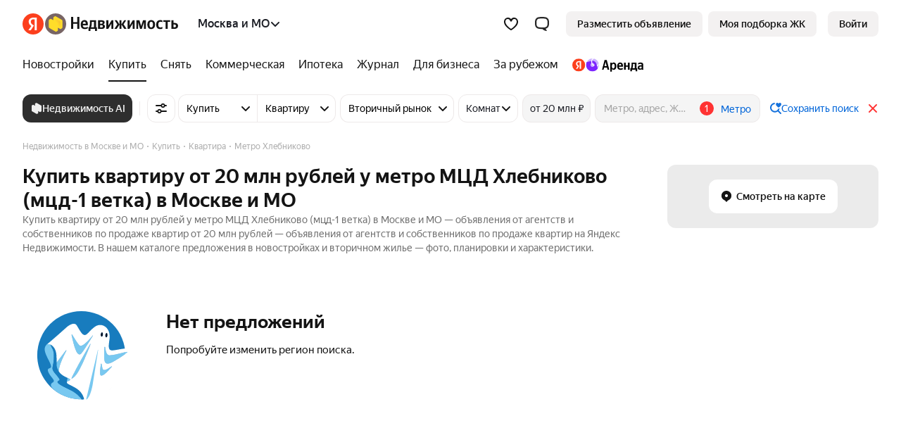

--- FILE ---
content_type: text/html
request_url: https://realty.yandex.ru/moskva_i_moskovskaya_oblast/kupit/kvartira/mcd-khlebnikovo/?newFlat=NO&priceMin=20000000&buildingSeriesId=663311
body_size: 234143
content:
<!doctype html><html lang="ru"><head><meta content="ie=edge" http-equiv="x-ua-compatible"/><meta charSet="utf-8"/><meta content="yes" name="apple-mobile-web-app-capable"/><meta content="telephone=no" name="format-detection"/><meta content="address=no" name="format-detection"/><title>Купить квартиру от 20 млн рублей у метро МЦД Хлебниково (мцд-1 ветка) в Москве и МО — объявления по продаже квартир от 20 млн рублей на Яндекс Недвижимости</title><meta content="🏠 Объявления по продаже квартир от 20 млн рублей у метро МЦД Хлебниково (мцд-1 ветка) в Москве и МО. ✅ Купите свою лучшую квартиру от 20 млн рублей — объявления по продаже недвижимости у метро МЦД Хлебниково (мцд-1 ветка) в Москве и МО." name="description"/><link href="https://yastatic.net/" rel="preconnect"/><link href="https://avatars.mds.yandex.net/" rel="preconnect"/><link as="font" href="//yastatic.net/s3/home/fonts/ys/1/text-regular.woff2" rel="preload" type="font/woff2"/><link as="font" href="//yastatic.net/s3/home/fonts/ys/1/text-medium.woff2" rel="preload" type="font/woff2"/><link as="font" href="//yastatic.net/s3/home/fonts/ys/1/text-bold.woff2" rel="preload" type="font/woff2"/><link as="image" fetchPriority="high" imageSrcSet="https://avatars.mds.yandex.net/get-verba/1030388/2a000001785a39a9d53f66d32f9f94e9f041/realty_main 1x, https://avatars.mds.yandex.net/get-verba/1030388/2a000001785a39a9d53f66d32f9f94e9f041/realty_main 2x" rel="preload"/><link as="style" href="https://s.realty.yandex.net/build-static/realty-mf-footer/_/index.client.cec3fa50ebc4a45848c8.css" rel="preload"/><link href="https://realty.yandex.ru/moskva_i_moskovskaya_oblast/kupit/kvartira/mcd-khlebnikovo/" rel="canonical"/><link as="style" data-style-async="false" href="https://s.realty.yandex.net/build-static/realty-mf-footer/_/index.client.cec3fa50ebc4a45848c8.css" rel="stylesheet"/><style type="text/css">.v473c30a80c94 {
    display: block;
}

.v473c30a80c94RedOCSJPh:not(:empty) {
    display: inline-block !important;
    /* border: 1px solid rgba(0, 0, 0, 0.1) !important; */
}

.v473c30a80c94RNjhB,
.v473c30a80c94RNSRFci,
.v473c30a80c94RNVWRSNR {
    display: block;
}

.v473c30a80c94RWaRDSY6rPS,
.v473c30a80c94RNjhBMSGWOEhNrTk,
.v473c30a80c94RNSRFci6aTDXTgNqSS,
.v473c30a80c94RNVWRSNRRSIXSXcQmEg {
    display: none !important;
}

</style><link rel="apple-touch-icon" href="https://realty.yandex.ru/apple-touch-icon.png"/><link rel="shortcut icon" href="https://realty.yandex.ru/favicon.ico"/><meta content="website" property="og:type"/><meta content="https://realty.yandex.ru/moskva_i_moskovskaya_oblast/kupit/kvartira/mcd-khlebnikovo/" property="og:url"/><meta content="Купить квартиру от 20 млн рублей у метро МЦД Хлебниково (мцд-1 ветка) в Москве и МО — объявления по продаже квартир от 20 млн рублей на Яндекс Недвижимости" property="og:title"/><meta content="🏠 Объявления по продаже квартир от 20 млн рублей у метро МЦД Хлебниково (мцд-1 ветка) в Москве и МО. ✅ Купите свою лучшую квартиру от 20 млн рублей — объявления по продаже недвижимости у метро МЦД Хлебниково (мцд-1 ветка) в Москве и МО." property="og:description"/><meta content="//realty.yandex.ru/apple-touch-icon-192x192.png" property="og:image"/><meta content="summary_large_image" name="twitter:card"/><meta content="//realty.yandex.ru/apple-touch-icon-192x192.png" name="twitter:image"/><meta content="noindex" name="googlebot"/><meta content="noindex, follow" name="robots"/><script nonce="5NA/zg9lV9YDy4WEpEo3Aw==">window._FEATURE_TOGGLES_ = [{"key":"PWA_AND_HIDE_APP_BANNERS","value":false},{"key":"ARENDA_DEPOSIT","value":{"startPosition":5,"distance":9,"maxSlidersCount":2}},{"key":"ENABLE_POPUP_FEATURE","value":false},{"key":"ENABLE_SEO_AB","value":true},{"key":"ARENDA_AGENTS_FAKEDOOR","value":true},{"key":"PRODAJA_OFFERS_FEATURE","value":true},{"key":"ENABLE_CANONICAL_REDIRECT","value":true},{"key":"SHOW_ARENDA_REFERRAL_BANNER_YANDEX_PLUS","value":true},{"key":"EXPERT_PODBORKA_SHOW_BANNERS","value":false},{"key":"SEO_TEXTS_SYNONYM","value":true},{"key":"IS_PODBOR_CHAT_BUTTON_ENABLED","value":true},{"key":"VK_PIXEL_ID","value":"3636343"},{"key":"IS_NEW_CRC_ENABLED","value":true},{"key":"SHOW_ARENDA_REFERRAL_BANNER","value":false},{"key":"REFERRAL_PRICE_YANDEX_PLUS","value":true},{"key":"ARENDA_SEGMENTS","value":false},{"key":"MARKETING_FORCE_DISTRIBUTION","value":false},{"key":"ENABLE_LK_REDIRECT_FROM_PODBOR_ENTRYPOINT","value":true},{"key":"DISABLE_RETRIES","value":false},{"key":"IS_NEW_CONTACTS_ENABLED","value":false},{"key":"AI_AGENT_FILTERS_ENTRY_POINT_ALICE_SEGMENT","value":false},{"key":"MANGAZEYA_START_OF_SALES","value":true},{"key":"ARENDA_PROMO_BANNER","value":false},{"key":"SHOULD_SHOW_NOVOSEL","value":true},{"key":"ARENDA_OFFER_BONUS","value":true},{"key":"ENABLE_LAST_MODIFIED","value":false},{"key":"DISABLE_SAMOLET","value":true},{"key":"NEW-SUBSCRIPTION","value":true},{"key":"ENABLE_GIRAFFIC_NEXT","value":true},{"key":"ARENDA_RENT_PRICE_HAGGLING","value":true},{"key":"S7_PROMO","value":true},{"key":"MAYOR_GROM_BANNER","value":false},{"key":"ARENDA_RENT_EVALUATION_BANNER","value":true},{"key":"ARENDA_TRADE_IN_BANNER","value":true},{"key":"IS_CALLBACK_PHONE_VERIFICATION_ENABLED","value":true},{"key":"PODBOR_ENTRYPOINT_PHONE_VERIFICATION","value":{"enableGlobally":false,"rules":[{"channel":"NEWBUILDING_CARD_QUIZ"},{"channel":"QUIZ","utmMedium":"email","utmCampaign":"product_podbor_080725","utmContent":"1825307"}]}},{"key":"PODBOR_FILTERS_ENABLED","value":true},{"key":"LANDING_CALCULATOR_PROMOTIONS","value":false},{"key":"ARENDA_AGENTS_POPUP","value":true},{"key":"HIDE_BACK_CALL_TIME_SELECTION","value":false}];

        !function(e,n){if(e.Ya=e.Ya||{},Ya.Rum)throw new Error("Rum: interface is already defined");var t=e.performance,i=t&&t.timing&&t.timing.navigationStart||Ya.startPageLoad||+new Date,s=e.requestAnimationFrame,r=Ya.Rum={enabled:!!t,version:"6.1.13",vsStart:document.visibilityState,vsChanged:!1,vsChangeTime:1/0,_defTimes:[],_defRes:[],_deltaMarks:{},_markListeners:{},_onComplete:[],_onInit:[],_unsubscribers:[],_settings:{},_vars:{},_countersToExposeAsEvents:["2325","2616.85.1928","react.inited"],init:function(e,n){r._settings=e,r._vars=n},getTime:t&&t.now?function(){return t.now()}:Date.now?function(){return Date.now()-i}:function(){return new Date-i},time:function(e){r._deltaMarks[e]=[r.getTime()]},timeEnd:function(e,n){var t=r._deltaMarks[e];t&&0!==t.length&&t.push(r.getTime(),n)},sendTimeMark:function(e,n,t,i){void 0===n&&(n=r.getTime()),r._defTimes.push([e,n,i]),r.mark(e,n),-1!==r._countersToExposeAsEvents.indexOf(e)&&r.emit("metric:sent",{metricName:e,value:n,params:i})},sendDelta:function(e,n,t,i){var s,a=r._deltaMarks;a[e]||void 0===n||(s=i&&i.originalEndTime?i.originalEndTime:r.getTime(),a[e]=[s-n,s,t])},sendResTiming:function(e,n){r._defRes.push([e,n])},sendRaf:function(e){var n=r.getSetting("forcePaintTimeSending");if(s&&(n||r.isTimeAfterPageShow(r.getTime()))){var t="2616."+e;s((function(){r.getSetting("sendFirstRaf")&&r.sendTimeMark(t+".205"),s((function(){r.sendTimeMark(t+".1928")}))}))}},isVisibilityChanged:function(){return r.vsStart&&("visible"!==r.vsStart||r.vsChanged)},isTimeAfterPageShow:function(e){return"visible"===r.vsStart||r.vsChangeTime<e},mark:t&&t.mark?function(e,n){t.mark(e+(n?": "+n:""))}:function(){},getSetting:function(e){var n=r._settings[e];return null===n?null:n||""},on:function(e,n){if("function"==typeof n)return(r._markListeners[e]=r._markListeners[e]||[]).push(n),function(){if(r._markListeners[e]){var t=r._markListeners[e].indexOf(n);t>-1&&r._markListeners[e].splice(t,1)}}},sendTrafficData:function(){},finalizeLayoutShiftScore:function(){},finalizeLargestContentfulPaint:function(){},getLCPAdditionalParams:function(){},getCLSAdditionalParams:function(){},getINPAdditionalParams:function(){},getImageGoodnessAdditionalParams:function(){},_eventListeners:{},_eventsBuffer:{},subscribe:function(e,n){if(!r.getSetting("noEvents"))return this._eventListeners[e]=this._eventListeners[e]||new Set,this._eventListeners[e].add(n),function(){this.unsubscribe(e,n)}.bind(this)},unsubscribe:function(e,n){this._eventListeners[e]&&this._eventListeners[e].delete(n)},emit:function(e,n){r.getSetting("noEvents")||(this._eventListeners[e]&&this._eventListeners[e].forEach((function(e){e(n)})),this._eventsBuffer[e]=this._eventsBuffer[e]||[],this._eventsBuffer[e].push({type:e,event:n}))},getBufferedEvents:function(e){var n=this._eventsBuffer,t={};return Object.keys(n).forEach((function(i){-1!==e.indexOf(i)&&(t[i]=n[i])})),t}};function a(){Ya.Rum.vsChanged=!0,Ya.Rum.vsChangeTime=r.getTime(),removeEventListener("visibilitychange",a)}addEventListener("visibilitychange",a),r._onVisibilityChange=a}(window);
 Ya.Rum.observeDOMNode=window.IntersectionObserver?function(e,i,n){var t=this,o=Ya.Rum.getSetting("forcePaintTimeSending");!function r(){if(o||!t.isVisibilityChanged()){var s="string"==typeof i?document.querySelector(i):i;s?new IntersectionObserver((function(i,n){!o&&t.isVisibilityChanged()||(Ya.Rum.sendTimeMark(e),n.unobserve(s))}),n).observe(s):setTimeout(r,100)}}()}:function(){};
 !function(){if(window.PerformanceLongTaskTiming){var e=function(e,n){return(e=e.concat(n)).length>300&&(e=e.slice(e.length-300)),e},n="undefined"!=typeof PerformanceLongAnimationFrameTiming,t=n?["longtask","long-animation-frame"]:["longtask"];function r(){var r=Ya.Rum._tti={events:[],loafEvents:n?[]:void 0,eventsAfterTTI:[],fired:!1,observer:new PerformanceObserver((function(t){var o=t.getEntriesByType("longtask"),s=t.getEntriesByType("long-animation-frame");r.events=e(r.events,o),n&&(r.loafEvents=e(r.loafEvents,s)),r.fired&&(r.eventsAfterTTI=e(r.eventsAfterTTI,o))}))};r.observer.observe({entryTypes:t}),Ya.Rum._unsubscribers&&Ya.Rum._unsubscribers.push((function(){r.observer.disconnect()}))}r(),Ya.Rum._onInit.push(r)}}();
 !function(){var e,t,n,i=Ya.Rum,o=42,r=4e4,g=15,a=[],s="\r\n",l=i.getSetting("countersInitialDelay")||0;if(l){var c;function u(){removeEventListener("visibilitychange",h),clearTimeout(c),l=0,f()}function h(){document.hidden&&u()}c=setTimeout(u,l),addEventListener("visibilitychange",h)}function f(){if(t&&a.length){for(var n=0,i=0,l=0;i<a.length&&l<=r&&n<o;i++)(l+=(i?s.length:0)+a[i].length)<=r&&n++;var c=a.splice(0,n);d(t,c.join(s)),a.length&&(e=setTimeout(f,g))}else a.length=0}function d(e,t){if(!(navigator.sendBeacon&&n&&navigator.sendBeacon(e,t))){var o=Boolean(i.getSetting("sendCookie")),r=new XMLHttpRequest;r.open("POST",e),r.withCredentials=o,r.send(t)}}i.send=function(c,u,h,d,v,m,S,p){t=i.getSetting("clck"),n=i.getSetting("beacon"),o=i.getSetting("maxBatchCounters")||o,r=i.getSetting("maxBatchLength")||r,g=i.getSetting("countersBatchTimeout")||g,function(t,n,i,c,u,h,d,v,m,S){clearTimeout(e);var p=[t?"/reqid="+t:"",n?"/"+n.join("/"):"",i?"/path="+i:"",c?"/events="+c:"",u?"/slots="+u.join(";"):"",h?"/experiments="+h.join(";"):"",d?"/vars="+d:"","/cts="+(new Date).getTime(),"","/*"].join("");p.length>r?"undefined"!=typeof console&&console.error&&console.error("Counter length "+p.length+" is more than allowed "+r,p):(a.push(p),l||(function(){if(a.length>=o)return!0;for(var e=0,t=0;t<a.length;t++)if((e+=(t?s.length:0)+a[t].length)>=r)return!0;return!1}()?f():e=setTimeout(f,g)))}(i.getSetting("reqid"),S,u,v,i.getSetting("slots"),i.getSetting("experiments"),h)}}();
 !function(){var e,n,t=Ya.Rum,r=function(){return"v3-".concat(Date.now(),"-").concat(Math.floor(8999999999999*Math.random())+1e12)},i=function(){return window.__WEB_VITALS_POLYFILL__?window.performance&&(performance.getEntriesByType&&performance.getEntriesByType("navigation")[0]||function(){var e;if(null!==(e=performance)&&void 0!==e&&e.navigation){var n=performance.timing,t=performance.navigation.type,r={entryType:"navigation",startTime:0,type:2==t?"back_forward":1===t?"reload":"navigate"};for(var i in n)"navigationStart"!==i&&"toJSON"!==i&&(r[i]=Math.max(n[i]-n.navigationStart,0));return r}}()):window.performance&&performance.getEntriesByType&&performance.getEntriesByType("navigation")[0]},a=function(e,n,t){var r=!(arguments.length>3&&void 0!==arguments[3])||arguments[3];try{if(PerformanceObserver.supportedEntryTypes.includes(e)){var i=new PerformanceObserver((function(e){Promise.resolve().then((function(){n(e.getEntries())}))}));return i.observe(Object.assign({type:e,buffered:r},t||{})),i}}catch(e){}},o=0,c=1/0,u=0,s=function(e){e.forEach((function(e){e.interactionId&&(c=Math.min(c,e.interactionId),u=Math.max(u,e.interactionId),o=u?(u-c)/7+1:0)}))},d=function(){var n=window.performance||{};return e?o:n.interactionCount||0},p=function(){"interactionCount"in(window.performance||{})||e||(e=a("event",s,{type:"event",buffered:!0,durationThreshold:0}))},f=[],l={},v=function(e){var n=f[f.length-1],t=l[e.interactionId];if(t||f.length<10||e.duration>n.latency){if(t)t.entries.push(e),t.latency=Math.max(t.latency,e.duration);else{var r={id:e.interactionId,latency:e.duration,entries:[e]};l[r.id]=r,f.push(r)}f.sort((function(e,n){return n.latency-e.latency})),f.splice(10).forEach((function(e){delete l[e.id]}))}},m=function(e,t){var o,c,u=function(){};return t=t||{},c=function(){var c,s,l,m,g;p(),s="INP",m=i(),g="navigate",m&&(document.prerendering||function(){var e=i();return e&&e.activationStart||0}()>0?g="prerender":document.wasDiscarded?g="restore":m.type&&(g=m.type.replace(/_/g,"-"))),n={name:s,value:void 0===l?-1:l,rating:"good",delta:0,entries:[],id:r(),navigationType:g};var y=a("event",(function(e){e.forEach((function(e){e.interactionId&&v(e),"first-input"===e.entryType&&!f.some((function(n){return n.entries.some((function(n){return e.duration===n.duration&&e.startTime===n.startTime}))}))&&v(e)}));var t,r=(t=Math.min(f.length-1,Math.floor((d()-0)/50)),f[t]);r&&r.latency!==n.value&&(n.value=r.latency,n.entries=r.entries,u())}),{durationThreshold:null!==(c=t.durationThreshold)&&void 0!==c?c:40},!0);o=function(e,n,t){var r,i;return{sendReport:function(a){n.value>=0&&(a||t)&&((i=n.value-(r||0))||void 0===r)&&(r=n.value,n.delta=i,e(n))},resetReport:function(){return r=void 0}}}(e,n,t.reportAllChanges),u=o.sendReport,y&&"PerformanceEventTiming"in window&&"interactionId"in PerformanceEventTiming.prototype&&y.observe({type:"first-input",buffered:!0})},document.prerendering?addEventListener("prerenderingchange",(function(){return c()}),!0):c(),function(){return o}};!function(){var e,i=void 0,a=t._addListener||addEventListener,o=t.getSetting("minInpDuration")||40,c=m((function(e){if(i={value:e.value,params:{entriesCount:e.entries.length,interactionsCount:d()},opts:{},entry:null},e.entries.length){var n=e.entries[0],r=0;e.entries.forEach((function(e){var t=e.processingEnd-e.processingStart;r+=t,(e.duration>n.duration||e.duration===n.duration&&t>n.processingEnd-n.processingStart)&&(n=e)})),i.params.name=n.name,i.params.js=r,i.params.processTime=n.processingEnd-n.processingStart,i.opts.originalEndTime=n.startTime+n.duration,i.entry=n,n.target&&t.getSelector&&(i.params.target=t.getSelector(n.target));var a=t.getINPAdditionalParams(n);a&&(i.params=Object.assign(i.params,a))}t.emit("metric:observed",{metricName:"inp",value:i.value,params:{entry:i.entry}})}),{durationThreshold:o,reportAllChanges:!0});function u(){c().resetReport(),f=[],l={},n.value=-1,n.delta=0,n.entries=[],n.id=r(),i=void 0,e=!1}function s(n){e||(c().sendReport(!0),void 0!==i&&(n&&i.opts&&(i.opts.force=!0),t.getSetting("enableContinuousCollection")||(e=!0),t.emit("metric:sent",{metricName:"inp",value:i.value,params:{entry:i.entry,isFinalized:e}}),t.sendDelta("inp",i.value,i.params,i.opts)))}function p(e){"pagehide"!==e.type&&"beforeunload"!==e.type&&"hidden"!==document.visibilityState||s(!0)}a("visibilitychange",p,!0),a("pagehide",p,!0),a("beforeunload",p,!0),t.finalizeINP=s,t.resetINP=u,t._onComplete.push(s),t._onComplete.push(u)}()}();


        Ya.Rum.init({
            beacon: Boolean(navigator.sendBeacon),
            reqid: '3029e503aa5c802eb155a4c5ec618e6a',
            clck: 'https://yandex.ru/clck/click',
            slots: ["1378930,0,46","1432984,0,65","1437264,0,84","1453345,0,1","1193019,0,19","1188006,0,66","1266999,0,55","1267010,0,64","1267117,0,76","1412244,0,43","1423512,0,84","1426316,0,7","1173792,0,90","1276141,0,98","1016111,0,73","964662,0,87","1061190,0,69","783478,0,56","957702,0,81","1093881,0,33","1003063,0,82","965983,0,19","213159,0,73","361531,0,85","610826,0,39"],
            crossOrigin: ''
        }, {"-env":"production","-page":"search","-platform":"desktop","-project":"realty","-version":"1169.0.18594680","additional":"{\"serviceName\":\"realty-front-desktop\",\"uid\":\"\"}","experiments":"REALTYBACK-16541-linear_bid_for_newbuildings_ranking;REALTYFRONT-24169_redirect_podbor_landing_to_quiz;ARENDA_RENT_EVALUATION_BANNER;REALTYFRONT-27030_legal_entity_psp_transition;REALTYFRONT-26236_show_ad;REALTYFRONT-26851_service_quiz_disable_phone_autocomplete;REALTYFRONT-28674_owner_flat_tenant_candidate_groups_deadline;REALTYFRONT-29138_realty-ai-agent-entry-points;REALTYFRONT-16113_bring_tenant_banner;REALTYFRONT-16792_show_arenda_chat_button;REALTYFRONT-17599_new_owner_target;REALTYFRONT-19425_redesign_site_plans_modals;REALTYFRONT-18481_verticals_3d_tour;REALTYFRONT-20711_quick_request_for_an_impression;REALTYFRONT-21701_owner_get_consultation_target;REALTYBACK-13472_newbuilding_rate_change;REALTYFRONT-18560_realty_hidden_flat_number;REALTYFRONT-22002_show_podbor_pdf_for_mobile_number_banners;REALTYFRONT-21695_show_new_landing_owner;REALTYFRONT-22452_new_podbor_entrypoints;REALTYFRONT-18660_additional_cta_on_paid_site_card;REALTYFRONT-23113_podbor_site_and_offer_cards_mortgage_calc_up;REALTYFRONT-22354_redesign_samolet_gallery;REALTYFRONT-20932_without_newbuilding_carousel;REALTYFRONT-23562_show_offer_draft_agents_promo;REALTYFRONT-25094_show_banner_secondary_agents_promo;REALTYFRONT-24711_landing_referral_cat;REALTYFRONT-28930_sales_start_disable_phone_autocomplete;VSML_model_listing_ranker_rev3_2025_11_02_geo_coords.cbm;REALTYFRONT-29288_subscription_prompt_modal;REALTYFRONT-25800_show_agent_secondary_promo_quiz_estimation;REALTYFRONT-29283_podbor_chat_entrypoints;REALTYFRONT-29619_podbor_quiz_consent_checkbox;REALTYFRONT-21285_show_arenda_calculator_banner;REALTYFRONT-21278_hidden_price_desc;REALTYFRONT-23979_referral_price_change;REALTYFRONT-21437_arenda_guides_first_group","region":1,"rum_id":"ru.realty.desktop.search"});
        false && Ya.Rum.observeDOMNode("2876", "undefined");
    

        !function(n){if(!n.Ya||!Ya.Rum)throw new Error("Rum: interface is not defined");var e=Ya.Rum;e.getSetting=function(n){var t=e._settings[n];return null===t?null:t||""}}("undefined"!=typeof self?self:window);
 !function(e,r){var n={client:["690.2354",1e3,100,0],uncaught:["690.2361",100,10,0],external:["690.2854",100,10,0],script:["690.2609",100,10,0]},t={};r.ERROR_LEVEL={INFO:"info",DEBUG:"debug",WARN:"warn",ERROR:"error",FATAL:"fatal"},r._errorSettings={clck:"https://yandex.ru/clck/click",beacon:!0,project:"unknown",page:"",env:"",experiments:[],additional:{},platform:"",region:"",dc:"",host:"",service:"",level:"",version:"",yandexuid:"",loggedin:!1,coordinates_gp:"",referrer:!0,preventError:!1,unhandledRejection:!1,traceUnhandledRejection:!1,uncaughtException:!0,debug:!1,limits:{},silent:{},filters:{},pageMaxAge:864e6,initTimestamp:+new Date};var o=!1;function a(e,r){for(var n in r)r.hasOwnProperty(n)&&(e[n]=r[n]);return e}function i(e){return"boolean"==typeof e&&(e=+e),"number"==typeof e?e+"":null}r.initErrors=function(n){var t=a(r._errorSettings,n);o||(t.uncaughtException&&function(){var n=r._errorSettings;if(e.addEventListener)e.addEventListener("error",s),n.resourceFails&&e.addEventListener("error",l,!0),"Promise"in e&&n.unhandledRejection&&e.addEventListener("unhandledrejection",function(e){var n,t,o=e.reason,a={};o&&(o.stack&&o.message?(n=o.message,t=o.stack):(n=String(o),t=r._parseTraceablePromiseStack(e.promise),"[object Event]"===n?n="event.type: "+o.type:"[object Object]"===n&&(a.unhandledObject=o)),o.target&&o.target.src&&(a.src=o.target.src),s({message:"Unhandled rejection: "+n,stack:t,additional:a}))});else{var t=e.onerror;e.onerror=function(e,r,n,o,a){s({error:a||new Error(e||"Empty error"),message:e,lineno:n,colno:o,filename:r}),t&&t.apply(this,arguments)}}}(),t.unhandledRejection&&t.traceUnhandledRejection&&r._traceUnhandledRejection&&r._traceUnhandledRejection(),o=!0)},r.updateErrors=function(e){a(r._errorSettings,e)},r.updateAdditional=function(e){r._errorSettings.additional=a(r._errorSettings.additional||{},e)},r._handleError=function(e,o,i){var s,l,c=r._errorSettings;if(c.preventError&&e.preventDefault&&e.preventDefault(),o)s=e,l="client";else{s=r._normalizeError(e),l=s.type;var d=c.onError;"function"==typeof d&&d(s);var u=c.transform;if("function"==typeof u&&(s=u(s)),!s)return;s.settings&&(i=s.settings)}var g=+new Date,f=c.initTimestamp,p=c.pageMaxAge;if(!(-1!==p&&f&&f+p<g)){var m=n[l][1];"number"==typeof c.limits[l]&&(m=c.limits[l]);var v=n[l][2];"number"==typeof c.silent[l]&&(v=c.silent[l]);var h=n[l][3];if(h<m||-1===m){s.path=n[l][0];var E=r._getErrorData(s,{silent:h<v||-1===v?"no":"yes",isCustom:Boolean(o)},a(a({},c),i)),_=function(e){t[s.message]=!1,r._sendError(e.path,e.vars),n[l][3]++}.bind(this,E);if(void 0===c.throttleSend)_();else{if(t[s.message])return;t[s.message]=!0,setTimeout(_,c.throttleSend)}}}},r._getReferrer=function(r){var n=r.referrer,t=typeof n;return"function"===t?n():"string"===t&&n?n:!1!==n&&e.location?e.location.href:void 0},r.getErrorSetting=function(e){return r._errorSettings[e]},r._buildExperiments=function(e){return e instanceof Array?e.join(";"):""},r._buildAdditional=function(e,r){var n="";try{var t=a(a({},e),r);0!==Object.keys(t).length&&(n=JSON.stringify(t))}catch(e){}return n},r._getErrorData=function(n,t,o){t=t||{};var a=r._buildExperiments(o.experiments),s=r._buildAdditional(o.additional,n.additional),l={"-stack":n.stack,"-url":n.file,"-line":n.line,"-col":n.col,"-block":n.block,"-method":n.method,"-msg":n.message,"-env":o.env,"-external":n.external,"-externalCustom":n.externalCustom,"-project":o.project,"-service":n.service||o.service,"-page":n.page||o.page,"-platform":o.platform,"-level":n.level,"-experiments":a,"-version":o.version,"-region":o.region,"-dc":o.dc,"-host":o.host,"-yandexuid":o.yandexuid,"-loggedin":o.loggedin,"-coordinates_gp":n.coordinates_gp||o.coordinates_gp,"-referrer":r._getReferrer(o),"-source":n.source,"-sourceMethod":n.sourceMethod,"-type":t.isCustom?n.type:"","-additional":s,"-adb":i(Ya.blocker)||i(o.blocker),"-cdn":e.YaStaticRegion,"-ua":navigator.userAgent,"-silent":t.silent,"-ts":+new Date,"-init-ts":o.initTimestamp};return o.debug&&e.console&&console[console[n.level]?n.level:"error"]("[error-counter] "+n.message,l,n.stack),{path:n.path,vars:l}},r._baseNormalizeError=function(e){var r=(e=e||{}).error,n=e.filename||e.fileName||"",t=r&&r.stack||e.stack||"",o=e.message||"",a=r&&r.additional||e.additional;return{file:n,line:e.lineno||e.lineNumber,col:e.colno||e.colNumber,stack:t,message:o,additional:a}},r._normalizeError=function(e){var n=r._baseNormalizeError(e),t="uncaught",o=r._isExternalError(n.file,n.message,n.stack),a="",i="";return o.hasExternal?(t="external",a=o.common,i=o.custom):/^Script error\.?$/.test(n.message)&&(t="script"),n.external=a,n.externalCustom=i,n.type=t,n},r._createVarsString=function(e){var r=[];for(var n in e)e.hasOwnProperty(n)&&(e[n]||0===e[n])&&r.push(n+"="+encodeURIComponent(e[n]).replace(/\*/g,"%2A"));return r.join(",")},r._sendError=function(e,n){r.send(null,e,r._createVarsString(n),null,null,null,null)};var s=function(e){r._handleError(e,!1)},l=function(e){var n=e.target;if(n){var t=n.srcset||n.src;if(t||(t=n.href),t){var o=n.tagName||"UNKNOWN";r.logError({message:o+" load error",additional:{src:t}})}}};r._parseTraceablePromiseStack=function(){}}("undefined"!=typeof self?self:window,Ya.Rum);
 !function(e){var r={url:{0:/(miscellaneous|extension)_bindings/,1:/^chrome:/,2:/kaspersky-labs\.com\//,3:/^(?:moz|chrome|safari)-extension:\/\//,4:/^file:/,5:/^resource:\/\//,6:/webnetc\.top/,7:/local\.adguard\.com/},message:{0:/__adgRemoveDirect/,1:/Content Security Policy/,2:/vid_mate_check/,3:/ucapi/,4:/Access is denied/i,5:/^Uncaught SecurityError/i,6:/__ybro/,7:/__show__deepen/,8:/ntp is not defined/,9:/Cannot set property 'install' of undefined/,10:/NS_ERROR/,11:/Error loading script/,12:/^TypeError: undefined is not a function$/,13:/__firefox__\.(?:favicons|metadata|reader|searchQueryForField|searchLoginField)/},stack:{0:/(?:moz|chrome|safari)-extension:\/\//,1:/adguard.*\.user\.js/i}};function n(e,r){if(e&&r){var n=[];for(var o in r)if(r.hasOwnProperty(o)){var i=r[o];"string"==typeof i&&(i=new RegExp(i)),i instanceof RegExp&&i.test(e)&&n.push(o)}return n.join("_")}}function o(e,o){var i,a=[];for(var t in r)r.hasOwnProperty(t)&&(i=n(e[t],o[t]))&&a.push(t+"~"+i);return a.join(";")}e._isExternalError=function(n,i,a){var t=e._errorSettings.filters||{},s={url:(n||"")+"",message:(i||"")+"",stack:(a||"")+""},c=o(s,r),u=o(s,t);return{common:c,custom:u,hasExternal:!(!c&&!u)}}}(Ya.Rum);
 !function(){"use strict";var e;(e=Ya.Rum).logError=function(r,o,s){r=r||{},"string"!=typeof o&&void 0!==o||((o=new Error(o)).justCreated=!0);var a=r.message||"",t=e._baseNormalizeError(o);t.message&&!r.ignoreErrorMessage&&(a&&(a+="; "),a+=t.message),t.message=a||"Empty error";for(var g=["service","source","type","block","additional","level","page","method","sourceMethod","coordinates_gp"],i=0;i<g.length;i++){var n=g[i];r[n]?t[n]=r[n]:o&&o[n]&&(t[n]=o[n])}e._handleError(t,!0,s)}}();


        Ya.Rum.initErrors({"additional":{"serviceName":"realty-front-desktop","uid":""},"debug":true,"env":"production","experiments":["REALTYBACK-16541-linear_bid_for_newbuildings_ranking","REALTYFRONT-24169_redirect_podbor_landing_to_quiz","ARENDA_RENT_EVALUATION_BANNER","REALTYFRONT-27030_legal_entity_psp_transition","REALTYFRONT-26236_show_ad","REALTYFRONT-26851_service_quiz_disable_phone_autocomplete","REALTYFRONT-28674_owner_flat_tenant_candidate_groups_deadline","REALTYFRONT-29138_realty-ai-agent-entry-points","REALTYFRONT-16113_bring_tenant_banner","REALTYFRONT-16792_show_arenda_chat_button","REALTYFRONT-17599_new_owner_target","REALTYFRONT-19425_redesign_site_plans_modals","REALTYFRONT-18481_verticals_3d_tour","REALTYFRONT-20711_quick_request_for_an_impression","REALTYFRONT-21701_owner_get_consultation_target","REALTYBACK-13472_newbuilding_rate_change","REALTYFRONT-18560_realty_hidden_flat_number","REALTYFRONT-22002_show_podbor_pdf_for_mobile_number_banners","REALTYFRONT-21695_show_new_landing_owner","REALTYFRONT-22452_new_podbor_entrypoints","REALTYFRONT-18660_additional_cta_on_paid_site_card","REALTYFRONT-23113_podbor_site_and_offer_cards_mortgage_calc_up","REALTYFRONT-22354_redesign_samolet_gallery","REALTYFRONT-20932_without_newbuilding_carousel","REALTYFRONT-23562_show_offer_draft_agents_promo","REALTYFRONT-25094_show_banner_secondary_agents_promo","REALTYFRONT-24711_landing_referral_cat","REALTYFRONT-28930_sales_start_disable_phone_autocomplete","VSML_model_listing_ranker_rev3_2025_11_02_geo_coords.cbm","REALTYFRONT-29288_subscription_prompt_modal","REALTYFRONT-25800_show_agent_secondary_promo_quiz_estimation","REALTYFRONT-29283_podbor_chat_entrypoints","REALTYFRONT-29619_podbor_quiz_consent_checkbox","REALTYFRONT-21285_show_arenda_calculator_banner","REALTYFRONT-21278_hidden_price_desc","REALTYFRONT-23979_referral_price_change","REALTYFRONT-21437_arenda_guides_first_group"],"page":"search","platform":"desktop","preventError":false,"project":"realty","referrer":true,"region":1,"resourceFails":true,"slots":["1378930,0,46","1432984,0,65","1437264,0,84","1453345,0,1","1193019,0,19","1188006,0,66","1266999,0,55","1267010,0,64","1267117,0,76","1412244,0,43","1423512,0,84","1426316,0,7","1173792,0,90","1276141,0,98","1016111,0,73","964662,0,87","1061190,0,69","783478,0,56","957702,0,81","1093881,0,33","1003063,0,82","965983,0,19","213159,0,73","361531,0,85","610826,0,39"],"uncaughtException":true,"unhandledRejection":true,"version":"1169.0.18594680","yandexuid":"6992800131769524190"});
    

        window.__ROUTER_SNAPSHOT__ = {"deps":[[],[],[],[2],[],[4],[5],[],[7],[8],[],[],[11],[12],[],[14],[15],[],[17],[18],[19],[16,20],[],[22],[23],[24],[25],[],[27],[28],[],[30],[31],[32],[33,31],[],[35],[36],[37,35],[38],[39],[40],[39],[42],[39],[44],[39],[46],[39],[48],[49,38],[50],[51],[39],[53],[39],[55],[39],[57],[39],[59],[39],[61],[43,45,47,52,54,56,58,60,62,38],[63],[41,43,45,47,52,54,56,58,60,62,64,38],[65],[43,45,47,52,54,56,58,60,62,64,38],[67],[35],[69],[70],[43,45,47,52,54,56,58,60,62,68,64,71,38],[72],[41,43,45,47,52,54,56,58,60,62,66,73,64,71,38],[74],[75],[76],[],[78],[79],[78],[81],[82,78],[83],[84],[85],[84],[87],[84],[89],[84],[91],[84],[93],[84],[95],[84],[97],[78,82],[99],[100],[101],[86,88,90,92,94,96,98,102,83],[103],[80,86,88,90,92,94,96,98,102,104,83],[105],[],[107],[80,86,88,90,92,94,96,98,102,104,83,108],[109],[29,34,77,110],[111],[26,29,34,77,106,112],[],[114],[115],[],[],[118],[117,119],[],[],[122],[123],[],[125],[126],[],[128],[129],[],[131],[132],[],[134],[135],[136],[137],[127,130,133,138],[],[140],[141],[],[],[144],[145],[146],[145,147],[],[],[150],[149,151],[152],[148,153],[],[],[156],[157],[],[],[],[161],[162],[],[164],[165],[],[167],[168],[],[],[],[],[173],[174],[],[176],[177],[],[179],[178,180],[181],[],[],[],[185],[186],[187],[188,186],[],[190],[191],[],[],[194],[194],[194],[],[198],[],[200],[199,201],[202],[193,195,196,197,203],[],[205],[206],[207],[208,206],[209],[210,206],[],[],[],[],[215],[216],[217],[218,216],[],[220],[221],[],[223],[224],[222,225],[],[],[],[229],[230],[231],[232,230],[],[234],[235],[236],[237,235],[],[239],[240],[241],[242],[],[244],[245],[246],[247,245],[],[],[250],[249,251],[],[253],[254],[255],[256,254],[],[258],[259],[260],[261,259],[],[213,214,219,226,227,228,233,238,243,248,252,257,262,263],[],[],[],[267],[268],[],[270],[271],[],[],[274],[275],[276],[],[278],[279],[280],[],[282],[283],[284],[],[286],[287],[288],[289],[288,290],[],[292],[293],[294],[],[296],[297],[298],[299],[300],[],[302],[303],[304],[305],[295,301,304,306],[],[308],[309],[],[],[312],[313],[314],[],[316],[317],[318],[319],[],[321],[322],[323],[324],[325],[],[327],[328],[329],[],[],[],[333],[334],[335],[336],[335,337],[338],[277,281,285,291,307,310,311,315,320,326,330,331,332,339],[],[],[],[],[344],[345],[],[],[],[],[350],[351],[352],[353],[342,343,346,347,348,349,354],[355],[342,343,346,347,348,349,354,356],[],[358],[359],[],[361],[362],[],[364],[365],[],[367],[368],[369],[370],[363,366,371],[],[373],[374],[375],[376],[],[378],[],[380],[377,379,381],[],[383],[384],[385,383],[386],[387],[388],[],[390],[391],[],[392,393],[394],[392,393,386,395],[396],[397],[393,386],[399],[400],[387],[402],[387],[404],[405,386],[406],[407],[392,393,395],[409],[410],[411,392,393,386,395],[412],[413],[387],[415],[387],[417],[387],[419],[387],[421],[387],[423],[387],[425],[387],[427],[424,428,403,408,426,416,418,420,422,386],[429],[389,424,401,403,408,426,416,418,420,422,393,430,386],[431],[424,401,403,408,426,416,418,420,422,393,430,386],[433],[383],[435],[436],[398,401,403,408,414,416,418,420,422,393,434,430,437,386],[438],[389,398,401,403,408,414,416,418,420,422,393,432,439,430,437,386],[440],[],[442],[443],[444],[445],[446],[],[448],[449],[450],[447,451,448],[452],[453],[454,447,451,448],[455],[454,447,451,448,456],[457],[441,458],[459],[],[461],[462],[463],[],[465],[466],[],[465],[469],[470,465],[468,471],[472],[473],[471],[475],[476],[475],[478],[],[480],[481],[482,468,471],[483],[484],[475],[486],[475],[488],[475],[490],[465,470],[492],[493],[494],[475],[496],[475],[498],[497,477,479,499,487,489,491,495,471],[500],[467,474,477,479,485,487,489,491,495,468,501,471],[],[503],[504],[505,503],[506],[507],[508],[],[510,506],[511],[512],[507],[514],[507],[516],[507],[518],[509,513,515,517,519,510,506],[502,520],[521],[],[],[],[525],[526],[],[],[529],[530],[],[],[533],[534],[199],[536],[193,195,196,197,537],[],[],[540],[541],[],[543],[544],[545],[546,544],[],[],[441,458],[550],[],[],[],[],[],[],[552,553,554,555,556,557],[558],[467,474,477,479,485,487,489,491,495,468,501,471,559],[],[561],[509,513,515,517,519,510,506,562],[560,563],[564],[523,183,524,527,528,531,532,535,192,538,211,539,542,547,548,549,269,272,273,551,464,565],[566],[],[212,568,265,266],[569],[0,1,3,6,9,10,13,21,113,116,120,121,124,139,142,143,154,155,158,159,160,163,166,169,170,171,172,175,182,183,184,189,192,204,211,212,264,265,266,269,272,273,340,341,357,360,372,382,460,464,522,567,570]],"nodes":[{"routeName":"404","type":"static","value":{"value":"404/"}},{"routeName":"403","type":"static","value":{"value":"403/"}},{"routeName":"favorites-map","type":"static","value":{"value":"karta/"}},{"routeName":"favorites","type":"static","value":{"value":"favorites/"}},{"routeName":"shared-favorites","type":"static","value":{"value":"/"}},{"type":"param","value":{"name":"sharedLink"}},{"type":"static","value":{"value":"shared-favorites/"}},{"routeName":"shared-podbor","type":"static","value":{"value":"/"}},{"type":"param","value":{"name":"sharedLink"}},{"type":"static","value":{"value":"shared-podbor/"}},{"routeName":"comparison","type":"static","value":{"value":"comparison/"}},{"routeName":"offer","type":"static","value":{"value":"/"}},{"type":"param_re","value":{"name":"id","re":"^\\d+"}},{"type":"static","value":{"value":"offer/"}},{"routeName":"gate-geoselector","type":"static","value":{"value":"/"}},{"type":"param","value":{"name":"action"}},{"type":"static","value":{"value":"geoselector/"}},{"routeName":"gate","type":"static","value":{"value":"/"}},{"type":"param","value":{"name":"action"}},{"type":"static","value":{"value":"/"}},{"type":"param","value":{"name":"controller"}},{"type":"static","value":{"value":"gate/"}},{"routeName":"amp-gate","type":"static","value":{"value":"/"}},{"type":"param","value":{"name":"action"}},{"type":"static","value":{"value":"/"}},{"type":"param","value":{"name":"controller"}},{"type":"static","value":{"value":"gate/"}},{"routeName":"amp-developer","type":"static","value":{"value":"/"}},{"type":"param","value":{"name":"developerName"}},{"type":"static","value":{"value":"zastroyschik/"}},{"routeName":"amp-developers-list","type":"static","value":{"value":"/"}},{"type":"one_of","value":{"name":"decorationCode","value":["bez-otdelky","chernovaya-otdelka","chistovaya-otdelka","pod-kluch","predchistovya-otdelka","white-box"]}},{"routeName":"amp-developers-list","type":"static","value":{"value":"/"}},{"type":"one_of","value":{"name":"buildingClassCode","value":["klass-business","klass-comfort","klass-comfort-plus","klass-econom","klass-elite"]}},{"routeName":"amp-developers-list","type":"static","value":{"value":"zastroyschiki/"}},{"routeName":"amp-search","type":"static","value":{"value":"/"}},{"type":"one_of","value":{"name":"filter2","value":["1-etazh","1000m","100m","10m","11m","120m","12m","13m","14m","15m","16m","17m","18m","200m","20m","214-fz","23m","26m","300m","30m","34m","400m","40m","500m","50m","600m","6x8","70m","8m","9m","apartamenty","bez-komissii","bez-mebeli","bez-otdelky","bez-podtverzhdeniya-dohoda","bez-posrednikov","bez-remonta","bez-remonta-vo-vtorichke","bez-zaloga","biznes-center","blochniy","blochnye","bolshie-doma","bolshie-kvartiry","bolshie-studii","bolshoy-uchastok","brezhnevskiy","business-klass","chernovaya-otdelka","chistovaya-otdelka","class-a","class-a-plus","class-b","class-b-plus","class-c","class-c-plus","dacha","dalnevostochnaya-ipoteka","derevo","derevyanniy","derevyannye","deshevye","dizain-remont","dlya-inostrannyh-grazhdan","dlya-voennyh","do-10000","do-1000000","do-15000","do-1500000","do-20000","do-2000000","do-2500000","do-3000000","do-3500000","do-4000000","do-5000","do-500000","do-5000000","do-6000000","do-8000","do-800000","dolgosrochnaya-arenda","dva-i-bolee-sanuzla","dvuhetazhnye","dvuhurovnevye","dvuhurovnevye-econom-klass","ekonom-klass","ekonom-s-kommunikaciami","elit-klass","elit-premium-klass","elitnye","elitnye-penthouse","evroplanirovka","evroremont","finskiy","finskiy-iz-brusa","gostinichnogo-tipa","it-ipoteka","iz-brevna","iz-brusa","iz-kirpicha","iz-kleenogo-brusa","iz-penobloka","izhs","karkas","karkasniy","khrushevskiy","kirpich","kirpichno-monolitnye","kirpichnye","kirpichnyi","klass-business","klass-comfort","klass-comfort-plus","klass-econom","klass-elite","kommunalnye-kvartiry","kp-biznes","kp-comfort","kp-econom","kp-premium","loft","loft-econom-klass","loft-econom-klassa","malenkye-doma","malenkye-kvartiry","malenkye-studii","mashinomesto","matkapital","metallicheskiy","mnogoetaznye","modulniy","monolit","monolitniy","na-pervom-etage","na-starte-prodazh","novostrojka-bez-posrednikov","novostroyki","novostroyki-i-vo-vtorichke","novostroyki-s-basseinom","novostroyki-s-terrasoi","odnoetazhnye","open-space","ot-zastroyschika","otdelniy-vhod","panel","panelniy","penal","penthouse","penthouse-s-terrasoy","pod-kluch","pod-snos","pod-zalog-nedvizhimosti","podzemniy-parking","posutochno","pravo-arendy","predchistovya-otdelka","pryamaya-arenda","rakushka","raspashonki","ryadom-fitness","ryadom-metro","ryadom-park","ryadom-s-lesom","ryadom-s-morem","ryadom-s-ozerom","ryadom-s-prudom","ryadom-s-rekoy","ryadom-s-vodokhranilishem","ryadom-s-zalivom","ryadom-shkola","ryadom-vodoyom","s-3d-turom","s-balkonom","s-banyei","s-basseinom","s-bolshoy-kuhney","s-detmi","s-dizain-remontom-vo-vtorichke","s-dizainerskym-remontom","s-dzhakuzi","s-electrichestvom","s-evroremontom-vo-vtorichke","s-garazhom","s-gazom","s-ipotekoy","s-kaminom","s-kanalizaciej","s-kluchami","s-kommunikaciyami","s-kosmeticheskim-remontom-vo-vtorichke","s-kosmeticheskym-remontom","s-kottedzhami","s-lodzhiej","s-mansardoy","s-mashinomestom","s-matkapitalom","s-mebeliu","s-obmenom","s-otdelkoy","s-otopleniyem","s-panoramnymi-oknami","s-parkom","s-pereustupkoy","s-photo","s-propiskoy","s-rassrochkoy","s-remontom","s-remontom-vo-vtorichke","s-sovremennym-remontom-vo-vtorichke","s-taunhausami","s-terrasoi","s-torgom","s-uchastkami","s-uchastkom","s-vidom-na-kreml","s-vodoy","s-vodoyomom","s-vysokimi-potolkami","s-zhivotnymi","sadoviy","sdacha-2025","sdacha-2026","sdacha-2027","semeinaya-ipoteka","semeynaya-ipoteka","seriya-137","seriya-504","seriya-bashnya-vulha","seriya-p44","seriya-p44k","seriya-p44t","seriya-p46","seriya-p47","sip-panel","skandinavskiy","sklad","sovremenniy-remont","srub","srub-is-kedra","stalinskiy","standartnaya-ipoteka","stroyashayasya","studii-11m","studii-12m","studii-23m","subarenda","torgoviy-center","trehetazhye","v-10-km-ot-mkad","v-20-km-ot-mkad","v-30-km-ot-mkad","v-50-km-ot-mkad","v-dnp","v-ipoteku","v-izhs","v-kirpichno-monolitnom-dome","v-lph","v-maloetazhnom-dome","v-mnogoetazhnom-dome","v-neboskrebah","v-novom-korpuse","v-novostroyke","v-putinke","v-pyatietazhnom-dome","v-snt","v-sovremennom-style","v-treid-in","v-vysotke","v-vysotke-stalinke","voennaya-ipoteka","vtorichniy-rynok","vysotki","white-box","zdaniye","zhelezobetonniy","zhiloy-dom","zhk-biznes","zhk-comfort","zhk-econom","zhk-premium-elitnye"]}},{"type":"static","value":{"value":"-i-"}},{"type":"one_of","value":{"name":"filter1","value":["1-etazh","1000m","100m","10m","11m","120m","12m","13m","14m","15m","16m","17m","18m","200m","20m","214-fz","23m","26m","300m","30m","34m","400m","40m","500m","50m","600m","6x8","70m","8m","9m","apartamenty","bez-komissii","bez-mebeli","bez-otdelky","bez-podtverzhdeniya-dohoda","bez-posrednikov","bez-remonta","bez-remonta-vo-vtorichke","bez-zaloga","biznes-center","blochniy","blochnye","bolshie-doma","bolshie-kvartiry","bolshie-studii","bolshoy-uchastok","brezhnevskiy","business-klass","chernovaya-otdelka","chistovaya-otdelka","class-a","class-a-plus","class-b","class-b-plus","class-c","class-c-plus","dacha","dalnevostochnaya-ipoteka","derevo","derevyanniy","derevyannye","deshevye","dizain-remont","dlya-inostrannyh-grazhdan","dlya-voennyh","do-10000","do-1000000","do-15000","do-1500000","do-20000","do-2000000","do-2500000","do-3000000","do-3500000","do-4000000","do-5000","do-500000","do-5000000","do-6000000","do-8000","do-800000","dolgosrochnaya-arenda","dva-i-bolee-sanuzla","dvuhetazhnye","dvuhurovnevye","dvuhurovnevye-econom-klass","ekonom-klass","ekonom-s-kommunikaciami","elit-klass","elit-premium-klass","elitnye","elitnye-penthouse","evroplanirovka","evroremont","finskiy","finskiy-iz-brusa","gostinichnogo-tipa","it-ipoteka","iz-brevna","iz-brusa","iz-kirpicha","iz-kleenogo-brusa","iz-penobloka","izhs","karkas","karkasniy","khrushevskiy","kirpich","kirpichno-monolitnye","kirpichnye","kirpichnyi","klass-business","klass-comfort","klass-comfort-plus","klass-econom","klass-elite","kommunalnye-kvartiry","kp-biznes","kp-comfort","kp-econom","kp-premium","loft","loft-econom-klass","loft-econom-klassa","malenkye-doma","malenkye-kvartiry","malenkye-studii","mashinomesto","matkapital","metallicheskiy","mnogoetaznye","modulniy","monolit","monolitniy","na-pervom-etage","na-starte-prodazh","novostrojka-bez-posrednikov","novostroyki","novostroyki-i-vo-vtorichke","novostroyki-s-basseinom","novostroyki-s-terrasoi","odnoetazhnye","open-space","ot-zastroyschika","otdelniy-vhod","panel","panelniy","penal","penthouse","penthouse-s-terrasoy","pod-kluch","pod-snos","pod-zalog-nedvizhimosti","podzemniy-parking","posutochno","pravo-arendy","predchistovya-otdelka","pryamaya-arenda","rakushka","raspashonki","ryadom-fitness","ryadom-metro","ryadom-park","ryadom-s-lesom","ryadom-s-morem","ryadom-s-ozerom","ryadom-s-prudom","ryadom-s-rekoy","ryadom-s-vodokhranilishem","ryadom-s-zalivom","ryadom-shkola","ryadom-vodoyom","s-3d-turom","s-balkonom","s-banyei","s-basseinom","s-bolshoy-kuhney","s-detmi","s-dizain-remontom-vo-vtorichke","s-dizainerskym-remontom","s-dzhakuzi","s-electrichestvom","s-evroremontom-vo-vtorichke","s-garazhom","s-gazom","s-ipotekoy","s-kaminom","s-kanalizaciej","s-kluchami","s-kommunikaciyami","s-kosmeticheskim-remontom-vo-vtorichke","s-kosmeticheskym-remontom","s-kottedzhami","s-lodzhiej","s-mansardoy","s-mashinomestom","s-matkapitalom","s-mebeliu","s-obmenom","s-otdelkoy","s-otopleniyem","s-panoramnymi-oknami","s-parkom","s-pereustupkoy","s-photo","s-propiskoy","s-rassrochkoy","s-remontom","s-remontom-vo-vtorichke","s-sovremennym-remontom-vo-vtorichke","s-taunhausami","s-terrasoi","s-torgom","s-uchastkami","s-uchastkom","s-vidom-na-kreml","s-vodoy","s-vodoyomom","s-vysokimi-potolkami","s-zhivotnymi","sadoviy","sdacha-2025","sdacha-2026","sdacha-2027","semeinaya-ipoteka","semeynaya-ipoteka","seriya-137","seriya-504","seriya-bashnya-vulha","seriya-p44","seriya-p44k","seriya-p44t","seriya-p46","seriya-p47","sip-panel","skandinavskiy","sklad","sovremenniy-remont","srub","srub-is-kedra","stalinskiy","standartnaya-ipoteka","stroyashayasya","studii-11m","studii-12m","studii-23m","subarenda","torgoviy-center","trehetazhye","v-10-km-ot-mkad","v-20-km-ot-mkad","v-30-km-ot-mkad","v-50-km-ot-mkad","v-dnp","v-ipoteku","v-izhs","v-kirpichno-monolitnom-dome","v-lph","v-maloetazhnom-dome","v-mnogoetazhnom-dome","v-neboskrebah","v-novom-korpuse","v-novostroyke","v-putinke","v-pyatietazhnom-dome","v-snt","v-sovremennom-style","v-treid-in","v-vysotke","v-vysotke-stalinke","voennaya-ipoteka","vtorichniy-rynok","vysotki","white-box","zdaniye","zhelezobetonniy","zhiloy-dom","zhk-biznes","zhk-comfort","zhk-econom","zhk-premium-elitnye"]}},{"routeName":"amp-search","type":"static","value":{"value":"/"}},{"type":"param","value":{"name":"bcCode"}},{"type":"static","value":{"value":"bc-"}},{"type":"param","value":{"name":"siteName"}},{"type":"static","value":{"value":"zhk-"}},{"type":"param","value":{"name":"metroCode"}},{"type":"static","value":{"value":"metro-"}},{"type":"param","value":{"name":"mcdCode"}},{"type":"static","value":{"value":"mcd-"}},{"type":"param","value":{"name":"houseCode"}},{"type":"static","value":{"value":"dom-"}},{"routeName":"amp-search","type":"static","value":{"value":"/"}},{"type":"param","value":{"name":"streetCode"}},{"type":"static","value":{"value":"st-"}},{"type":"param","value":{"name":"subLocalityName"}},{"type":"static","value":{"value":"dist-"}},{"type":"param","value":{"name":"toponymName"}},{"type":"static","value":{"value":"distr-"}},{"type":"param","value":{"name":"administrativeDistrictName"}},{"type":"static","value":{"value":"ao-"}},{"type":"param","value":{"name":"railwayStationName"}},{"type":"static","value":{"value":"railway-"}},{"type":"param","value":{"name":"directionCode"}},{"type":"static","value":{"value":"shosse-"}},{"routeName":"amp-search","type":"static","value":{"value":"/"}},{"type":"one_of","value":{"name":"houseTypeCode","value":["chast-doma","duplex","townhouse"]}},{"routeName":"amp-search","type":"static","value":{"value":"/"}},{"type":"one_of","value":{"name":"commercialTypeCode","value":["avtoservis","gostinica","gotovyj-biznes","obshchepit","ofis","pomeshchenie-svobodnogo-naznacheniya","proizvodstvennoe-pomeshchenie","skladskoe-pomeshchenie","torgovoe-pomeshchenie","uchastok-kommercheskogo-naznacheniya","yuridicheskij-adres"]}},{"routeName":"amp-search","type":"static","value":{"value":"/"}},{"type":"one_of","value":{"name":"commercialTypeCode","value":["avtoservis","gostinica","gotovyj-biznes","obshchepit","ofis","pomeshchenie-svobodnogo-naznacheniya","proizvodstvennoe-pomeshchenie","skladskoe-pomeshchenie","torgovoe-pomeshchenie","uchastok-kommercheskogo-naznacheniya","yuridicheskij-adres"]}},{"type":"one_of","value":{"name":"filter1","value":["1-etazh","1000m","100m","10m","11m","120m","12m","13m","14m","15m","16m","17m","18m","200m","20m","214-fz","23m","26m","300m","30m","34m","400m","40m","500m","50m","600m","6x8","70m","8m","9m","apartamenty","bez-komissii","bez-mebeli","bez-otdelky","bez-podtverzhdeniya-dohoda","bez-posrednikov","bez-remonta","bez-remonta-vo-vtorichke","bez-zaloga","biznes-center","blochniy","blochnye","bolshie-doma","bolshie-kvartiry","bolshie-studii","bolshoy-uchastok","brezhnevskiy","business-klass","chernovaya-otdelka","chistovaya-otdelka","class-a","class-a-plus","class-b","class-b-plus","class-c","class-c-plus","dacha","dalnevostochnaya-ipoteka","derevo","derevyanniy","derevyannye","deshevye","dizain-remont","dlya-inostrannyh-grazhdan","dlya-voennyh","do-10000","do-1000000","do-15000","do-1500000","do-20000","do-2000000","do-2500000","do-3000000","do-3500000","do-4000000","do-5000","do-500000","do-5000000","do-6000000","do-8000","do-800000","dolgosrochnaya-arenda","dva-i-bolee-sanuzla","dvuhetazhnye","dvuhurovnevye","dvuhurovnevye-econom-klass","ekonom-klass","ekonom-s-kommunikaciami","elit-klass","elit-premium-klass","elitnye","elitnye-penthouse","evroplanirovka","evroremont","finskiy","finskiy-iz-brusa","gostinichnogo-tipa","it-ipoteka","iz-brevna","iz-brusa","iz-kirpicha","iz-kleenogo-brusa","iz-penobloka","izhs","karkas","karkasniy","khrushevskiy","kirpich","kirpichno-monolitnye","kirpichnye","kirpichnyi","klass-business","klass-comfort","klass-comfort-plus","klass-econom","klass-elite","kommunalnye-kvartiry","kp-biznes","kp-comfort","kp-econom","kp-premium","loft","loft-econom-klass","loft-econom-klassa","malenkye-doma","malenkye-kvartiry","malenkye-studii","mashinomesto","matkapital","metallicheskiy","mnogoetaznye","modulniy","monolit","monolitniy","na-pervom-etage","na-starte-prodazh","novostrojka-bez-posrednikov","novostroyki","novostroyki-i-vo-vtorichke","novostroyki-s-basseinom","novostroyki-s-terrasoi","odnoetazhnye","open-space","ot-zastroyschika","otdelniy-vhod","panel","panelniy","penal","penthouse","penthouse-s-terrasoy","pod-kluch","pod-snos","pod-zalog-nedvizhimosti","podzemniy-parking","posutochno","pravo-arendy","predchistovya-otdelka","pryamaya-arenda","rakushka","raspashonki","ryadom-fitness","ryadom-metro","ryadom-park","ryadom-s-lesom","ryadom-s-morem","ryadom-s-ozerom","ryadom-s-prudom","ryadom-s-rekoy","ryadom-s-vodokhranilishem","ryadom-s-zalivom","ryadom-shkola","ryadom-vodoyom","s-3d-turom","s-balkonom","s-banyei","s-basseinom","s-bolshoy-kuhney","s-detmi","s-dizain-remontom-vo-vtorichke","s-dizainerskym-remontom","s-dzhakuzi","s-electrichestvom","s-evroremontom-vo-vtorichke","s-garazhom","s-gazom","s-ipotekoy","s-kaminom","s-kanalizaciej","s-kluchami","s-kommunikaciyami","s-kosmeticheskim-remontom-vo-vtorichke","s-kosmeticheskym-remontom","s-kottedzhami","s-lodzhiej","s-mansardoy","s-mashinomestom","s-matkapitalom","s-mebeliu","s-obmenom","s-otdelkoy","s-otopleniyem","s-panoramnymi-oknami","s-parkom","s-pereustupkoy","s-photo","s-propiskoy","s-rassrochkoy","s-remontom","s-remontom-vo-vtorichke","s-sovremennym-remontom-vo-vtorichke","s-taunhausami","s-terrasoi","s-torgom","s-uchastkami","s-uchastkom","s-vidom-na-kreml","s-vodoy","s-vodoyomom","s-vysokimi-potolkami","s-zhivotnymi","sadoviy","sdacha-2025","sdacha-2026","sdacha-2027","semeinaya-ipoteka","semeynaya-ipoteka","seriya-137","seriya-504","seriya-bashnya-vulha","seriya-p44","seriya-p44k","seriya-p44t","seriya-p46","seriya-p47","sip-panel","skandinavskiy","sklad","sovremenniy-remont","srub","srub-is-kedra","stalinskiy","standartnaya-ipoteka","stroyashayasya","studii-11m","studii-12m","studii-23m","subarenda","torgoviy-center","trehetazhye","v-10-km-ot-mkad","v-20-km-ot-mkad","v-30-km-ot-mkad","v-50-km-ot-mkad","v-dnp","v-ipoteku","v-izhs","v-kirpichno-monolitnom-dome","v-lph","v-maloetazhnom-dome","v-mnogoetazhnom-dome","v-neboskrebah","v-novom-korpuse","v-novostroyke","v-putinke","v-pyatietazhnom-dome","v-snt","v-sovremennom-style","v-treid-in","v-vysotke","v-vysotke-stalinke","voennaya-ipoteka","vtorichniy-rynok","vysotki","white-box","zdaniye","zhelezobetonniy","zhiloy-dom","zhk-biznes","zhk-comfort","zhk-econom","zhk-premium-elitnye"]}},{"routeName":"amp-search","type":"static","value":{"value":"/"}},{"type":"one_of","value":{"name":"yandexRentCode","value":["yandex-arenda"]}},{"routeName":"amp-search","type":"static","value":{"value":"/"}},{"type":"one_of","value":{"name":"roomsTotalCode","value":["1,2,3,4,4-i-bolee,7-i-bolee-komnatnie","1,2,3,4,4-i-bolee,7-i-bolee-komnatnie,svobodnaya-planirovka","1,2,3,4,4-i-bolee-komnatnie","1,2,3,4,4-i-bolee-komnatnie,svobodnaya-planirovka","1,2,3,4,5,4-i-bolee,7-i-bolee-komnatnie","1,2,3,4,5,4-i-bolee,7-i-bolee-komnatnie,svobodnaya-planirovka","1,2,3,4,5,4-i-bolee-komnatnie","1,2,3,4,5,4-i-bolee-komnatnie,svobodnaya-planirovka","1,2,3,4,5,6,4-i-bolee,7-i-bolee-komnatnie","1,2,3,4,5,6,4-i-bolee,7-i-bolee-komnatnie,svobodnaya-planirovka","1,2,3,4,5,6,4-i-bolee-komnatnie","1,2,3,4,5,6,4-i-bolee-komnatnie,svobodnaya-planirovka","1,2,3,4,5,6,7-i-bolee-komnatnie","1,2,3,4,5,6,7-i-bolee-komnatnie,svobodnaya-planirovka","1,2,3,4,5,6-komnatnie","1,2,3,4,5,6-komnatnie,svobodnaya-planirovka","1,2,3,4,5,7-i-bolee-komnatnie","1,2,3,4,5,7-i-bolee-komnatnie,svobodnaya-planirovka","1,2,3,4,5-komnatnie","1,2,3,4,5-komnatnie,svobodnaya-planirovka","1,2,3,4,6,4-i-bolee,7-i-bolee-komnatnie","1,2,3,4,6,4-i-bolee,7-i-bolee-komnatnie,svobodnaya-planirovka","1,2,3,4,6,4-i-bolee-komnatnie","1,2,3,4,6,4-i-bolee-komnatnie,svobodnaya-planirovka","1,2,3,4,6,7-i-bolee-komnatnie","1,2,3,4,6,7-i-bolee-komnatnie,svobodnaya-planirovka","1,2,3,4,6-komnatnie","1,2,3,4,6-komnatnie,svobodnaya-planirovka","1,2,3,4,7-i-bolee-komnatnie","1,2,3,4,7-i-bolee-komnatnie,svobodnaya-planirovka","1,2,3,4-i-bolee,7-i-bolee-komnatnie","1,2,3,4-i-bolee,7-i-bolee-komnatnie,svobodnaya-planirovka","1,2,3,4-i-bolee-komnatnie","1,2,3,4-i-bolee-komnatnie,svobodnaya-planirovka","1,2,3,4-komnatnie","1,2,3,4-komnatnie,svobodnaya-planirovka","1,2,3,5,4-i-bolee,7-i-bolee-komnatnie","1,2,3,5,4-i-bolee,7-i-bolee-komnatnie,svobodnaya-planirovka","1,2,3,5,4-i-bolee-komnatnie","1,2,3,5,4-i-bolee-komnatnie,svobodnaya-planirovka","1,2,3,5,6,4-i-bolee,7-i-bolee-komnatnie","1,2,3,5,6,4-i-bolee,7-i-bolee-komnatnie,svobodnaya-planirovka","1,2,3,5,6,4-i-bolee-komnatnie","1,2,3,5,6,4-i-bolee-komnatnie,svobodnaya-planirovka","1,2,3,5,6,7-i-bolee-komnatnie","1,2,3,5,6,7-i-bolee-komnatnie,svobodnaya-planirovka","1,2,3,5,6-komnatnie","1,2,3,5,6-komnatnie,svobodnaya-planirovka","1,2,3,5,7-i-bolee-komnatnie","1,2,3,5,7-i-bolee-komnatnie,svobodnaya-planirovka","1,2,3,5-komnatnie","1,2,3,5-komnatnie,svobodnaya-planirovka","1,2,3,6,4-i-bolee,7-i-bolee-komnatnie","1,2,3,6,4-i-bolee,7-i-bolee-komnatnie,svobodnaya-planirovka","1,2,3,6,4-i-bolee-komnatnie","1,2,3,6,4-i-bolee-komnatnie,svobodnaya-planirovka","1,2,3,6,7-i-bolee-komnatnie","1,2,3,6,7-i-bolee-komnatnie,svobodnaya-planirovka","1,2,3,6-komnatnie","1,2,3,6-komnatnie,svobodnaya-planirovka","1,2,3,7-i-bolee-komnatnie","1,2,3,7-i-bolee-komnatnie,svobodnaya-planirovka","1,2,3-komnatnie","1,2,3-komnatnie,svobodnaya-planirovka","1,2,4,4-i-bolee,7-i-bolee-komnatnie","1,2,4,4-i-bolee,7-i-bolee-komnatnie,svobodnaya-planirovka","1,2,4,4-i-bolee-komnatnie","1,2,4,4-i-bolee-komnatnie,svobodnaya-planirovka","1,2,4,5,4-i-bolee,7-i-bolee-komnatnie","1,2,4,5,4-i-bolee,7-i-bolee-komnatnie,svobodnaya-planirovka","1,2,4,5,4-i-bolee-komnatnie","1,2,4,5,4-i-bolee-komnatnie,svobodnaya-planirovka","1,2,4,5,6,4-i-bolee,7-i-bolee-komnatnie","1,2,4,5,6,4-i-bolee,7-i-bolee-komnatnie,svobodnaya-planirovka","1,2,4,5,6,4-i-bolee-komnatnie","1,2,4,5,6,4-i-bolee-komnatnie,svobodnaya-planirovka","1,2,4,5,6,7-i-bolee-komnatnie","1,2,4,5,6,7-i-bolee-komnatnie,svobodnaya-planirovka","1,2,4,5,6-komnatnie","1,2,4,5,6-komnatnie,svobodnaya-planirovka","1,2,4,5,7-i-bolee-komnatnie","1,2,4,5,7-i-bolee-komnatnie,svobodnaya-planirovka","1,2,4,5-komnatnie","1,2,4,5-komnatnie,svobodnaya-planirovka","1,2,4,6,4-i-bolee,7-i-bolee-komnatnie","1,2,4,6,4-i-bolee,7-i-bolee-komnatnie,svobodnaya-planirovka","1,2,4,6,4-i-bolee-komnatnie","1,2,4,6,4-i-bolee-komnatnie,svobodnaya-planirovka","1,2,4,6,7-i-bolee-komnatnie","1,2,4,6,7-i-bolee-komnatnie,svobodnaya-planirovka","1,2,4,6-komnatnie","1,2,4,6-komnatnie,svobodnaya-planirovka","1,2,4,7-i-bolee-komnatnie","1,2,4,7-i-bolee-komnatnie,svobodnaya-planirovka","1,2,4-i-bolee,7-i-bolee-komnatnie","1,2,4-i-bolee,7-i-bolee-komnatnie,svobodnaya-planirovka","1,2,4-i-bolee-komnatnie","1,2,4-i-bolee-komnatnie,svobodnaya-planirovka","1,2,4-komnatnie","1,2,4-komnatnie,svobodnaya-planirovka","1,2,5,4-i-bolee,7-i-bolee-komnatnie","1,2,5,4-i-bolee,7-i-bolee-komnatnie,svobodnaya-planirovka","1,2,5,4-i-bolee-komnatnie","1,2,5,4-i-bolee-komnatnie,svobodnaya-planirovka","1,2,5,6,4-i-bolee,7-i-bolee-komnatnie","1,2,5,6,4-i-bolee,7-i-bolee-komnatnie,svobodnaya-planirovka","1,2,5,6,4-i-bolee-komnatnie","1,2,5,6,4-i-bolee-komnatnie,svobodnaya-planirovka","1,2,5,6,7-i-bolee-komnatnie","1,2,5,6,7-i-bolee-komnatnie,svobodnaya-planirovka","1,2,5,6-komnatnie","1,2,5,6-komnatnie,svobodnaya-planirovka","1,2,5,7-i-bolee-komnatnie","1,2,5,7-i-bolee-komnatnie,svobodnaya-planirovka","1,2,5-komnatnie","1,2,5-komnatnie,svobodnaya-planirovka","1,2,6,4-i-bolee,7-i-bolee-komnatnie","1,2,6,4-i-bolee,7-i-bolee-komnatnie,svobodnaya-planirovka","1,2,6,4-i-bolee-komnatnie","1,2,6,4-i-bolee-komnatnie,svobodnaya-planirovka","1,2,6,7-i-bolee-komnatnie","1,2,6,7-i-bolee-komnatnie,svobodnaya-planirovka","1,2,6-komnatnie","1,2,6-komnatnie,svobodnaya-planirovka","1,2,7-i-bolee-komnatnie","1,2,7-i-bolee-komnatnie,svobodnaya-planirovka","1,2-komnatnie","1,2-komnatnie,svobodnaya-planirovka","1,3,4,4-i-bolee,7-i-bolee-komnatnie","1,3,4,4-i-bolee,7-i-bolee-komnatnie,svobodnaya-planirovka","1,3,4,4-i-bolee-komnatnie","1,3,4,4-i-bolee-komnatnie,svobodnaya-planirovka","1,3,4,5,4-i-bolee,7-i-bolee-komnatnie","1,3,4,5,4-i-bolee,7-i-bolee-komnatnie,svobodnaya-planirovka","1,3,4,5,4-i-bolee-komnatnie","1,3,4,5,4-i-bolee-komnatnie,svobodnaya-planirovka","1,3,4,5,6,4-i-bolee,7-i-bolee-komnatnie","1,3,4,5,6,4-i-bolee,7-i-bolee-komnatnie,svobodnaya-planirovka","1,3,4,5,6,4-i-bolee-komnatnie","1,3,4,5,6,4-i-bolee-komnatnie,svobodnaya-planirovka","1,3,4,5,6,7-i-bolee-komnatnie","1,3,4,5,6,7-i-bolee-komnatnie,svobodnaya-planirovka","1,3,4,5,6-komnatnie","1,3,4,5,6-komnatnie,svobodnaya-planirovka","1,3,4,5,7-i-bolee-komnatnie","1,3,4,5,7-i-bolee-komnatnie,svobodnaya-planirovka","1,3,4,5-komnatnie","1,3,4,5-komnatnie,svobodnaya-planirovka","1,3,4,6,4-i-bolee,7-i-bolee-komnatnie","1,3,4,6,4-i-bolee,7-i-bolee-komnatnie,svobodnaya-planirovka","1,3,4,6,4-i-bolee-komnatnie","1,3,4,6,4-i-bolee-komnatnie,svobodnaya-planirovka","1,3,4,6,7-i-bolee-komnatnie","1,3,4,6,7-i-bolee-komnatnie,svobodnaya-planirovka","1,3,4,6-komnatnie","1,3,4,6-komnatnie,svobodnaya-planirovka","1,3,4,7-i-bolee-komnatnie","1,3,4,7-i-bolee-komnatnie,svobodnaya-planirovka","1,3,4-i-bolee,7-i-bolee-komnatnie","1,3,4-i-bolee,7-i-bolee-komnatnie,svobodnaya-planirovka","1,3,4-i-bolee-komnatnie","1,3,4-i-bolee-komnatnie,svobodnaya-planirovka","1,3,4-komnatnie","1,3,4-komnatnie,svobodnaya-planirovka","1,3,5,4-i-bolee,7-i-bolee-komnatnie","1,3,5,4-i-bolee,7-i-bolee-komnatnie,svobodnaya-planirovka","1,3,5,4-i-bolee-komnatnie","1,3,5,4-i-bolee-komnatnie,svobodnaya-planirovka","1,3,5,6,4-i-bolee,7-i-bolee-komnatnie","1,3,5,6,4-i-bolee,7-i-bolee-komnatnie,svobodnaya-planirovka","1,3,5,6,4-i-bolee-komnatnie","1,3,5,6,4-i-bolee-komnatnie,svobodnaya-planirovka","1,3,5,6,7-i-bolee-komnatnie","1,3,5,6,7-i-bolee-komnatnie,svobodnaya-planirovka","1,3,5,6-komnatnie","1,3,5,6-komnatnie,svobodnaya-planirovka","1,3,5,7-i-bolee-komnatnie","1,3,5,7-i-bolee-komnatnie,svobodnaya-planirovka","1,3,5-komnatnie","1,3,5-komnatnie,svobodnaya-planirovka","1,3,6,4-i-bolee,7-i-bolee-komnatnie","1,3,6,4-i-bolee,7-i-bolee-komnatnie,svobodnaya-planirovka","1,3,6,4-i-bolee-komnatnie","1,3,6,4-i-bolee-komnatnie,svobodnaya-planirovka","1,3,6,7-i-bolee-komnatnie","1,3,6,7-i-bolee-komnatnie,svobodnaya-planirovka","1,3,6-komnatnie","1,3,6-komnatnie,svobodnaya-planirovka","1,3,7-i-bolee-komnatnie","1,3,7-i-bolee-komnatnie,svobodnaya-planirovka","1,3-komnatnie","1,3-komnatnie,svobodnaya-planirovka","1,4,4-i-bolee,7-i-bolee-komnatnie","1,4,4-i-bolee,7-i-bolee-komnatnie,svobodnaya-planirovka","1,4,4-i-bolee-komnatnie","1,4,4-i-bolee-komnatnie,svobodnaya-planirovka","1,4,5,4-i-bolee,7-i-bolee-komnatnie","1,4,5,4-i-bolee,7-i-bolee-komnatnie,svobodnaya-planirovka","1,4,5,4-i-bolee-komnatnie","1,4,5,4-i-bolee-komnatnie,svobodnaya-planirovka","1,4,5,6,4-i-bolee,7-i-bolee-komnatnie","1,4,5,6,4-i-bolee,7-i-bolee-komnatnie,svobodnaya-planirovka","1,4,5,6,4-i-bolee-komnatnie","1,4,5,6,4-i-bolee-komnatnie,svobodnaya-planirovka","1,4,5,6,7-i-bolee-komnatnie","1,4,5,6,7-i-bolee-komnatnie,svobodnaya-planirovka","1,4,5,6-komnatnie","1,4,5,6-komnatnie,svobodnaya-planirovka","1,4,5,7-i-bolee-komnatnie","1,4,5,7-i-bolee-komnatnie,svobodnaya-planirovka","1,4,5-komnatnie","1,4,5-komnatnie,svobodnaya-planirovka","1,4,6,4-i-bolee,7-i-bolee-komnatnie","1,4,6,4-i-bolee,7-i-bolee-komnatnie,svobodnaya-planirovka","1,4,6,4-i-bolee-komnatnie","1,4,6,4-i-bolee-komnatnie,svobodnaya-planirovka","1,4,6,7-i-bolee-komnatnie","1,4,6,7-i-bolee-komnatnie,svobodnaya-planirovka","1,4,6-komnatnie","1,4,6-komnatnie,svobodnaya-planirovka","1,4,7-i-bolee-komnatnie","1,4,7-i-bolee-komnatnie,svobodnaya-planirovka","1,4-i-bolee,7-i-bolee-komnatnie","1,4-i-bolee,7-i-bolee-komnatnie,svobodnaya-planirovka","1,4-i-bolee-komnatnie","1,4-i-bolee-komnatnie,svobodnaya-planirovka","1,4-komnatnie","1,4-komnatnie,svobodnaya-planirovka","1,5,4-i-bolee,7-i-bolee-komnatnie","1,5,4-i-bolee,7-i-bolee-komnatnie,svobodnaya-planirovka","1,5,4-i-bolee-komnatnie","1,5,4-i-bolee-komnatnie,svobodnaya-planirovka","1,5,6,4-i-bolee,7-i-bolee-komnatnie","1,5,6,4-i-bolee,7-i-bolee-komnatnie,svobodnaya-planirovka","1,5,6,4-i-bolee-komnatnie","1,5,6,4-i-bolee-komnatnie,svobodnaya-planirovka","1,5,6,7-i-bolee-komnatnie","1,5,6,7-i-bolee-komnatnie,svobodnaya-planirovka","1,5,6-komnatnie","1,5,6-komnatnie,svobodnaya-planirovka","1,5,7-i-bolee-komnatnie","1,5,7-i-bolee-komnatnie,svobodnaya-planirovka","1,5-komnatnie","1,5-komnatnie,svobodnaya-planirovka","1,6,4-i-bolee,7-i-bolee-komnatnie","1,6,4-i-bolee,7-i-bolee-komnatnie,svobodnaya-planirovka","1,6,4-i-bolee-komnatnie","1,6,4-i-bolee-komnatnie,svobodnaya-planirovka","1,6,7-i-bolee-komnatnie","1,6,7-i-bolee-komnatnie,svobodnaya-planirovka","1,6-komnatnie","1,6-komnatnie,svobodnaya-planirovka","1,7-i-bolee-komnatnie","1,7-i-bolee-komnatnie,svobodnaya-planirovka","1-komnatnie,svobodnaya-planirovka","2,3,4,4-i-bolee,7-i-bolee-komnatnie","2,3,4,4-i-bolee,7-i-bolee-komnatnie,svobodnaya-planirovka","2,3,4,4-i-bolee-komnatnie","2,3,4,4-i-bolee-komnatnie,svobodnaya-planirovka","2,3,4,5,4-i-bolee,7-i-bolee-komnatnie","2,3,4,5,4-i-bolee,7-i-bolee-komnatnie,svobodnaya-planirovka","2,3,4,5,4-i-bolee-komnatnie","2,3,4,5,4-i-bolee-komnatnie,svobodnaya-planirovka","2,3,4,5,6,4-i-bolee,7-i-bolee-komnatnie","2,3,4,5,6,4-i-bolee,7-i-bolee-komnatnie,svobodnaya-planirovka","2,3,4,5,6,4-i-bolee-komnatnie","2,3,4,5,6,4-i-bolee-komnatnie,svobodnaya-planirovka","2,3,4,5,6,7-i-bolee-komnatnie","2,3,4,5,6,7-i-bolee-komnatnie,svobodnaya-planirovka","2,3,4,5,6-komnatnie","2,3,4,5,6-komnatnie,svobodnaya-planirovka","2,3,4,5,7-i-bolee-komnatnie","2,3,4,5,7-i-bolee-komnatnie,svobodnaya-planirovka","2,3,4,5-komnatnie","2,3,4,5-komnatnie,svobodnaya-planirovka","2,3,4,6,4-i-bolee,7-i-bolee-komnatnie","2,3,4,6,4-i-bolee,7-i-bolee-komnatnie,svobodnaya-planirovka","2,3,4,6,4-i-bolee-komnatnie","2,3,4,6,4-i-bolee-komnatnie,svobodnaya-planirovka","2,3,4,6,7-i-bolee-komnatnie","2,3,4,6,7-i-bolee-komnatnie,svobodnaya-planirovka","2,3,4,6-komnatnie","2,3,4,6-komnatnie,svobodnaya-planirovka","2,3,4,7-i-bolee-komnatnie","2,3,4,7-i-bolee-komnatnie,svobodnaya-planirovka","2,3,4-i-bolee,7-i-bolee-komnatnie","2,3,4-i-bolee,7-i-bolee-komnatnie,svobodnaya-planirovka","2,3,4-i-bolee-komnatnie","2,3,4-i-bolee-komnatnie,svobodnaya-planirovka","2,3,4-komnatnie","2,3,4-komnatnie,svobodnaya-planirovka","2,3,5,4-i-bolee,7-i-bolee-komnatnie","2,3,5,4-i-bolee,7-i-bolee-komnatnie,svobodnaya-planirovka","2,3,5,4-i-bolee-komnatnie","2,3,5,4-i-bolee-komnatnie,svobodnaya-planirovka","2,3,5,6,4-i-bolee,7-i-bolee-komnatnie","2,3,5,6,4-i-bolee,7-i-bolee-komnatnie,svobodnaya-planirovka","2,3,5,6,4-i-bolee-komnatnie","2,3,5,6,4-i-bolee-komnatnie,svobodnaya-planirovka","2,3,5,6,7-i-bolee-komnatnie","2,3,5,6,7-i-bolee-komnatnie,svobodnaya-planirovka","2,3,5,6-komnatnie","2,3,5,6-komnatnie,svobodnaya-planirovka","2,3,5,7-i-bolee-komnatnie","2,3,5,7-i-bolee-komnatnie,svobodnaya-planirovka","2,3,5-komnatnie","2,3,5-komnatnie,svobodnaya-planirovka","2,3,6,4-i-bolee,7-i-bolee-komnatnie","2,3,6,4-i-bolee,7-i-bolee-komnatnie,svobodnaya-planirovka","2,3,6,4-i-bolee-komnatnie","2,3,6,4-i-bolee-komnatnie,svobodnaya-planirovka","2,3,6,7-i-bolee-komnatnie","2,3,6,7-i-bolee-komnatnie,svobodnaya-planirovka","2,3,6-komnatnie","2,3,6-komnatnie,svobodnaya-planirovka","2,3,7-i-bolee-komnatnie","2,3,7-i-bolee-komnatnie,svobodnaya-planirovka","2,3-komnatnie","2,3-komnatnie,svobodnaya-planirovka","2,4,4-i-bolee,7-i-bolee-komnatnie","2,4,4-i-bolee,7-i-bolee-komnatnie,svobodnaya-planirovka","2,4,4-i-bolee-komnatnie","2,4,4-i-bolee-komnatnie,svobodnaya-planirovka","2,4,5,4-i-bolee,7-i-bolee-komnatnie","2,4,5,4-i-bolee,7-i-bolee-komnatnie,svobodnaya-planirovka","2,4,5,4-i-bolee-komnatnie","2,4,5,4-i-bolee-komnatnie,svobodnaya-planirovka","2,4,5,6,4-i-bolee,7-i-bolee-komnatnie","2,4,5,6,4-i-bolee,7-i-bolee-komnatnie,svobodnaya-planirovka","2,4,5,6,4-i-bolee-komnatnie","2,4,5,6,4-i-bolee-komnatnie,svobodnaya-planirovka","2,4,5,6,7-i-bolee-komnatnie","2,4,5,6,7-i-bolee-komnatnie,svobodnaya-planirovka","2,4,5,6-komnatnie","2,4,5,6-komnatnie,svobodnaya-planirovka","2,4,5,7-i-bolee-komnatnie","2,4,5,7-i-bolee-komnatnie,svobodnaya-planirovka","2,4,5-komnatnie","2,4,5-komnatnie,svobodnaya-planirovka","2,4,6,4-i-bolee,7-i-bolee-komnatnie","2,4,6,4-i-bolee,7-i-bolee-komnatnie,svobodnaya-planirovka","2,4,6,4-i-bolee-komnatnie","2,4,6,4-i-bolee-komnatnie,svobodnaya-planirovka","2,4,6,7-i-bolee-komnatnie","2,4,6,7-i-bolee-komnatnie,svobodnaya-planirovka","2,4,6-komnatnie","2,4,6-komnatnie,svobodnaya-planirovka","2,4,7-i-bolee-komnatnie","2,4,7-i-bolee-komnatnie,svobodnaya-planirovka","2,4-i-bolee,7-i-bolee-komnatnie","2,4-i-bolee,7-i-bolee-komnatnie,svobodnaya-planirovka","2,4-i-bolee-komnatnie","2,4-i-bolee-komnatnie,svobodnaya-planirovka","2,4-komnatnie","2,4-komnatnie,svobodnaya-planirovka","2,5,4-i-bolee,7-i-bolee-komnatnie","2,5,4-i-bolee,7-i-bolee-komnatnie,svobodnaya-planirovka","2,5,4-i-bolee-komnatnie","2,5,4-i-bolee-komnatnie,svobodnaya-planirovka","2,5,6,4-i-bolee,7-i-bolee-komnatnie","2,5,6,4-i-bolee,7-i-bolee-komnatnie,svobodnaya-planirovka","2,5,6,4-i-bolee-komnatnie","2,5,6,4-i-bolee-komnatnie,svobodnaya-planirovka","2,5,6,7-i-bolee-komnatnie","2,5,6,7-i-bolee-komnatnie,svobodnaya-planirovka","2,5,6-komnatnie","2,5,6-komnatnie,svobodnaya-planirovka","2,5,7-i-bolee-komnatnie","2,5,7-i-bolee-komnatnie,svobodnaya-planirovka","2,5-komnatnie","2,5-komnatnie,svobodnaya-planirovka","2,6,4-i-bolee,7-i-bolee-komnatnie","2,6,4-i-bolee,7-i-bolee-komnatnie,svobodnaya-planirovka","2,6,4-i-bolee-komnatnie","2,6,4-i-bolee-komnatnie,svobodnaya-planirovka","2,6,7-i-bolee-komnatnie","2,6,7-i-bolee-komnatnie,svobodnaya-planirovka","2,6-komnatnie","2,6-komnatnie,svobodnaya-planirovka","2,7-i-bolee-komnatnie","2,7-i-bolee-komnatnie,svobodnaya-planirovka","2-komnatnie,svobodnaya-planirovka","3,4,4-i-bolee,7-i-bolee-komnatnie","3,4,4-i-bolee,7-i-bolee-komnatnie,svobodnaya-planirovka","3,4,4-i-bolee-komnatnie","3,4,4-i-bolee-komnatnie,svobodnaya-planirovka","3,4,5,4-i-bolee,7-i-bolee-komnatnie","3,4,5,4-i-bolee,7-i-bolee-komnatnie,svobodnaya-planirovka","3,4,5,4-i-bolee-komnatnie","3,4,5,4-i-bolee-komnatnie,svobodnaya-planirovka","3,4,5,6,4-i-bolee,7-i-bolee-komnatnie","3,4,5,6,4-i-bolee,7-i-bolee-komnatnie,svobodnaya-planirovka","3,4,5,6,4-i-bolee-komnatnie","3,4,5,6,4-i-bolee-komnatnie,svobodnaya-planirovka","3,4,5,6,7-i-bolee-komnatnie","3,4,5,6,7-i-bolee-komnatnie,svobodnaya-planirovka","3,4,5,6-komnatnie","3,4,5,6-komnatnie,svobodnaya-planirovka","3,4,5,7-i-bolee-komnatnie","3,4,5,7-i-bolee-komnatnie,svobodnaya-planirovka","3,4,5-komnatnie","3,4,5-komnatnie,svobodnaya-planirovka","3,4,6,4-i-bolee,7-i-bolee-komnatnie","3,4,6,4-i-bolee,7-i-bolee-komnatnie,svobodnaya-planirovka","3,4,6,4-i-bolee-komnatnie","3,4,6,4-i-bolee-komnatnie,svobodnaya-planirovka","3,4,6,7-i-bolee-komnatnie","3,4,6,7-i-bolee-komnatnie,svobodnaya-planirovka","3,4,6-komnatnie","3,4,6-komnatnie,svobodnaya-planirovka","3,4,7-i-bolee-komnatnie","3,4,7-i-bolee-komnatnie,svobodnaya-planirovka","3,4-i-bolee,7-i-bolee-komnatnie","3,4-i-bolee,7-i-bolee-komnatnie,svobodnaya-planirovka","3,4-i-bolee-komnatnie","3,4-i-bolee-komnatnie,svobodnaya-planirovka","3,4-komnatnie","3,4-komnatnie,svobodnaya-planirovka","3,5,4-i-bolee,7-i-bolee-komnatnie","3,5,4-i-bolee,7-i-bolee-komnatnie,svobodnaya-planirovka","3,5,4-i-bolee-komnatnie","3,5,4-i-bolee-komnatnie,svobodnaya-planirovka","3,5,6,4-i-bolee,7-i-bolee-komnatnie","3,5,6,4-i-bolee,7-i-bolee-komnatnie,svobodnaya-planirovka","3,5,6,4-i-bolee-komnatnie","3,5,6,4-i-bolee-komnatnie,svobodnaya-planirovka","3,5,6,7-i-bolee-komnatnie","3,5,6,7-i-bolee-komnatnie,svobodnaya-planirovka","3,5,6-komnatnie","3,5,6-komnatnie,svobodnaya-planirovka","3,5,7-i-bolee-komnatnie","3,5,7-i-bolee-komnatnie,svobodnaya-planirovka","3,5-komnatnie","3,5-komnatnie,svobodnaya-planirovka","3,6,4-i-bolee,7-i-bolee-komnatnie","3,6,4-i-bolee,7-i-bolee-komnatnie,svobodnaya-planirovka","3,6,4-i-bolee-komnatnie","3,6,4-i-bolee-komnatnie,svobodnaya-planirovka","3,6,7-i-bolee-komnatnie","3,6,7-i-bolee-komnatnie,svobodnaya-planirovka","3,6-komnatnie","3,6-komnatnie,svobodnaya-planirovka","3,7-i-bolee-komnatnie","3,7-i-bolee-komnatnie,svobodnaya-planirovka","3-komnatnie,svobodnaya-planirovka","4,4-i-bolee,7-i-bolee-komnatnie","4,4-i-bolee,7-i-bolee-komnatnie,svobodnaya-planirovka","4,4-i-bolee-komnatnie","4,4-i-bolee-komnatnie,svobodnaya-planirovka","4,5,4-i-bolee,7-i-bolee-komnatnie","4,5,4-i-bolee,7-i-bolee-komnatnie,svobodnaya-planirovka","4,5,4-i-bolee-komnatnie","4,5,4-i-bolee-komnatnie,svobodnaya-planirovka","4,5,6,4-i-bolee,7-i-bolee-komnatnie","4,5,6,4-i-bolee,7-i-bolee-komnatnie,svobodnaya-planirovka","4,5,6,4-i-bolee-komnatnie","4,5,6,4-i-bolee-komnatnie,svobodnaya-planirovka","4,5,6,7-i-bolee-komnatnie","4,5,6,7-i-bolee-komnatnie,svobodnaya-planirovka","4,5,6-komnatnie","4,5,6-komnatnie,svobodnaya-planirovka","4,5,7-i-bolee-komnatnie","4,5,7-i-bolee-komnatnie,svobodnaya-planirovka","4,5-komnatnie","4,5-komnatnie,svobodnaya-planirovka","4,6,4-i-bolee,7-i-bolee-komnatnie","4,6,4-i-bolee,7-i-bolee-komnatnie,svobodnaya-planirovka","4,6,4-i-bolee-komnatnie","4,6,4-i-bolee-komnatnie,svobodnaya-planirovka","4,6,7-i-bolee-komnatnie","4,6,7-i-bolee-komnatnie,svobodnaya-planirovka","4,6-komnatnie","4,6-komnatnie,svobodnaya-planirovka","4,7-i-bolee-komnatnie","4,7-i-bolee-komnatnie,svobodnaya-planirovka","4-i-bolee","4-i-bolee,7-i-bolee-komnatnie","4-i-bolee,7-i-bolee-komnatnie,svobodnaya-planirovka","4-i-bolee-komnatnie,svobodnaya-planirovka","4-komnatnie,svobodnaya-planirovka","5,4-i-bolee,7-i-bolee-komnatnie","5,4-i-bolee,7-i-bolee-komnatnie,svobodnaya-planirovka","5,4-i-bolee-komnatnie","5,4-i-bolee-komnatnie,svobodnaya-planirovka","5,6,4-i-bolee,7-i-bolee-komnatnie","5,6,4-i-bolee,7-i-bolee-komnatnie,svobodnaya-planirovka","5,6,4-i-bolee-komnatnie","5,6,4-i-bolee-komnatnie,svobodnaya-planirovka","5,6,7-i-bolee-komnatnie","5,6,7-i-bolee-komnatnie,svobodnaya-planirovka","5,6-komnatnie","5,6-komnatnie,svobodnaya-planirovka","5,7-i-bolee-komnatnie","5,7-i-bolee-komnatnie,svobodnaya-planirovka","5-komnatnie,svobodnaya-planirovka","6,4-i-bolee,7-i-bolee-komnatnie","6,4-i-bolee,7-i-bolee-komnatnie,svobodnaya-planirovka","6,4-i-bolee-komnatnie","6,4-i-bolee-komnatnie,svobodnaya-planirovka","6,7-i-bolee-komnatnie","6,7-i-bolee-komnatnie,svobodnaya-planirovka","6-komnatnie,svobodnaya-planirovka","7-i-bolee","7-i-bolee-komnatnie,svobodnaya-planirovka","dvuhkomnatnaya","odnokomnatnaya","studiya","studiya,1,2,3,4,4-i-bolee,7-i-bolee-komnatnie","studiya,1,2,3,4,4-i-bolee,7-i-bolee-komnatnie,svobodnaya-planirovka","studiya,1,2,3,4,4-i-bolee-komnatnie","studiya,1,2,3,4,4-i-bolee-komnatnie,svobodnaya-planirovka","studiya,1,2,3,4,5,4-i-bolee,7-i-bolee-komnatnie","studiya,1,2,3,4,5,4-i-bolee,7-i-bolee-komnatnie,svobodnaya-planirovka","studiya,1,2,3,4,5,4-i-bolee-komnatnie","studiya,1,2,3,4,5,4-i-bolee-komnatnie,svobodnaya-planirovka","studiya,1,2,3,4,5,6,4-i-bolee,7-i-bolee-komnatnie","studiya,1,2,3,4,5,6,4-i-bolee,7-i-bolee-komnatnie,svobodnaya-planirovka","studiya,1,2,3,4,5,6,4-i-bolee-komnatnie","studiya,1,2,3,4,5,6,4-i-bolee-komnatnie,svobodnaya-planirovka","studiya,1,2,3,4,5,6,7-i-bolee-komnatnie","studiya,1,2,3,4,5,6,7-i-bolee-komnatnie,svobodnaya-planirovka","studiya,1,2,3,4,5,6-komnatnie","studiya,1,2,3,4,5,6-komnatnie,svobodnaya-planirovka","studiya,1,2,3,4,5,7-i-bolee-komnatnie","studiya,1,2,3,4,5,7-i-bolee-komnatnie,svobodnaya-planirovka","studiya,1,2,3,4,5-komnatnie","studiya,1,2,3,4,5-komnatnie,svobodnaya-planirovka","studiya,1,2,3,4,6,4-i-bolee,7-i-bolee-komnatnie","studiya,1,2,3,4,6,4-i-bolee,7-i-bolee-komnatnie,svobodnaya-planirovka","studiya,1,2,3,4,6,4-i-bolee-komnatnie","studiya,1,2,3,4,6,4-i-bolee-komnatnie,svobodnaya-planirovka","studiya,1,2,3,4,6,7-i-bolee-komnatnie","studiya,1,2,3,4,6,7-i-bolee-komnatnie,svobodnaya-planirovka","studiya,1,2,3,4,6-komnatnie","studiya,1,2,3,4,6-komnatnie,svobodnaya-planirovka","studiya,1,2,3,4,7-i-bolee-komnatnie","studiya,1,2,3,4,7-i-bolee-komnatnie,svobodnaya-planirovka","studiya,1,2,3,4-i-bolee,7-i-bolee-komnatnie","studiya,1,2,3,4-i-bolee,7-i-bolee-komnatnie,svobodnaya-planirovka","studiya,1,2,3,4-i-bolee-komnatnie","studiya,1,2,3,4-i-bolee-komnatnie,svobodnaya-planirovka","studiya,1,2,3,4-komnatnie","studiya,1,2,3,4-komnatnie,svobodnaya-planirovka","studiya,1,2,3,5,4-i-bolee,7-i-bolee-komnatnie","studiya,1,2,3,5,4-i-bolee,7-i-bolee-komnatnie,svobodnaya-planirovka","studiya,1,2,3,5,4-i-bolee-komnatnie","studiya,1,2,3,5,4-i-bolee-komnatnie,svobodnaya-planirovka","studiya,1,2,3,5,6,4-i-bolee,7-i-bolee-komnatnie","studiya,1,2,3,5,6,4-i-bolee,7-i-bolee-komnatnie,svobodnaya-planirovka","studiya,1,2,3,5,6,4-i-bolee-komnatnie","studiya,1,2,3,5,6,4-i-bolee-komnatnie,svobodnaya-planirovka","studiya,1,2,3,5,6,7-i-bolee-komnatnie","studiya,1,2,3,5,6,7-i-bolee-komnatnie,svobodnaya-planirovka","studiya,1,2,3,5,6-komnatnie","studiya,1,2,3,5,6-komnatnie,svobodnaya-planirovka","studiya,1,2,3,5,7-i-bolee-komnatnie","studiya,1,2,3,5,7-i-bolee-komnatnie,svobodnaya-planirovka","studiya,1,2,3,5-komnatnie","studiya,1,2,3,5-komnatnie,svobodnaya-planirovka","studiya,1,2,3,6,4-i-bolee,7-i-bolee-komnatnie","studiya,1,2,3,6,4-i-bolee,7-i-bolee-komnatnie,svobodnaya-planirovka","studiya,1,2,3,6,4-i-bolee-komnatnie","studiya,1,2,3,6,4-i-bolee-komnatnie,svobodnaya-planirovka","studiya,1,2,3,6,7-i-bolee-komnatnie","studiya,1,2,3,6,7-i-bolee-komnatnie,svobodnaya-planirovka","studiya,1,2,3,6-komnatnie","studiya,1,2,3,6-komnatnie,svobodnaya-planirovka","studiya,1,2,3,7-i-bolee-komnatnie","studiya,1,2,3,7-i-bolee-komnatnie,svobodnaya-planirovka","studiya,1,2,3-komnatnie","studiya,1,2,3-komnatnie,svobodnaya-planirovka","studiya,1,2,4,4-i-bolee,7-i-bolee-komnatnie","studiya,1,2,4,4-i-bolee,7-i-bolee-komnatnie,svobodnaya-planirovka","studiya,1,2,4,4-i-bolee-komnatnie","studiya,1,2,4,4-i-bolee-komnatnie,svobodnaya-planirovka","studiya,1,2,4,5,4-i-bolee,7-i-bolee-komnatnie","studiya,1,2,4,5,4-i-bolee,7-i-bolee-komnatnie,svobodnaya-planirovka","studiya,1,2,4,5,4-i-bolee-komnatnie","studiya,1,2,4,5,4-i-bolee-komnatnie,svobodnaya-planirovka","studiya,1,2,4,5,6,4-i-bolee,7-i-bolee-komnatnie","studiya,1,2,4,5,6,4-i-bolee,7-i-bolee-komnatnie,svobodnaya-planirovka","studiya,1,2,4,5,6,4-i-bolee-komnatnie","studiya,1,2,4,5,6,4-i-bolee-komnatnie,svobodnaya-planirovka","studiya,1,2,4,5,6,7-i-bolee-komnatnie","studiya,1,2,4,5,6,7-i-bolee-komnatnie,svobodnaya-planirovka","studiya,1,2,4,5,6-komnatnie","studiya,1,2,4,5,6-komnatnie,svobodnaya-planirovka","studiya,1,2,4,5,7-i-bolee-komnatnie","studiya,1,2,4,5,7-i-bolee-komnatnie,svobodnaya-planirovka","studiya,1,2,4,5-komnatnie","studiya,1,2,4,5-komnatnie,svobodnaya-planirovka","studiya,1,2,4,6,4-i-bolee,7-i-bolee-komnatnie","studiya,1,2,4,6,4-i-bolee,7-i-bolee-komnatnie,svobodnaya-planirovka","studiya,1,2,4,6,4-i-bolee-komnatnie","studiya,1,2,4,6,4-i-bolee-komnatnie,svobodnaya-planirovka","studiya,1,2,4,6,7-i-bolee-komnatnie","studiya,1,2,4,6,7-i-bolee-komnatnie,svobodnaya-planirovka","studiya,1,2,4,6-komnatnie","studiya,1,2,4,6-komnatnie,svobodnaya-planirovka","studiya,1,2,4,7-i-bolee-komnatnie","studiya,1,2,4,7-i-bolee-komnatnie,svobodnaya-planirovka","studiya,1,2,4-i-bolee,7-i-bolee-komnatnie","studiya,1,2,4-i-bolee,7-i-bolee-komnatnie,svobodnaya-planirovka","studiya,1,2,4-i-bolee-komnatnie","studiya,1,2,4-i-bolee-komnatnie,svobodnaya-planirovka","studiya,1,2,4-komnatnie","studiya,1,2,4-komnatnie,svobodnaya-planirovka","studiya,1,2,5,4-i-bolee,7-i-bolee-komnatnie","studiya,1,2,5,4-i-bolee,7-i-bolee-komnatnie,svobodnaya-planirovka","studiya,1,2,5,4-i-bolee-komnatnie","studiya,1,2,5,4-i-bolee-komnatnie,svobodnaya-planirovka","studiya,1,2,5,6,4-i-bolee,7-i-bolee-komnatnie","studiya,1,2,5,6,4-i-bolee,7-i-bolee-komnatnie,svobodnaya-planirovka","studiya,1,2,5,6,4-i-bolee-komnatnie","studiya,1,2,5,6,4-i-bolee-komnatnie,svobodnaya-planirovka","studiya,1,2,5,6,7-i-bolee-komnatnie","studiya,1,2,5,6,7-i-bolee-komnatnie,svobodnaya-planirovka","studiya,1,2,5,6-komnatnie","studiya,1,2,5,6-komnatnie,svobodnaya-planirovka","studiya,1,2,5,7-i-bolee-komnatnie","studiya,1,2,5,7-i-bolee-komnatnie,svobodnaya-planirovka","studiya,1,2,5-komnatnie","studiya,1,2,5-komnatnie,svobodnaya-planirovka","studiya,1,2,6,4-i-bolee,7-i-bolee-komnatnie","studiya,1,2,6,4-i-bolee,7-i-bolee-komnatnie,svobodnaya-planirovka","studiya,1,2,6,4-i-bolee-komnatnie","studiya,1,2,6,4-i-bolee-komnatnie,svobodnaya-planirovka","studiya,1,2,6,7-i-bolee-komnatnie","studiya,1,2,6,7-i-bolee-komnatnie,svobodnaya-planirovka","studiya,1,2,6-komnatnie","studiya,1,2,6-komnatnie,svobodnaya-planirovka","studiya,1,2,7-i-bolee-komnatnie","studiya,1,2,7-i-bolee-komnatnie,svobodnaya-planirovka","studiya,1,2-komnatnie","studiya,1,2-komnatnie,svobodnaya-planirovka","studiya,1,3,4,4-i-bolee,7-i-bolee-komnatnie","studiya,1,3,4,4-i-bolee,7-i-bolee-komnatnie,svobodnaya-planirovka","studiya,1,3,4,4-i-bolee-komnatnie","studiya,1,3,4,4-i-bolee-komnatnie,svobodnaya-planirovka","studiya,1,3,4,5,4-i-bolee,7-i-bolee-komnatnie","studiya,1,3,4,5,4-i-bolee,7-i-bolee-komnatnie,svobodnaya-planirovka","studiya,1,3,4,5,4-i-bolee-komnatnie","studiya,1,3,4,5,4-i-bolee-komnatnie,svobodnaya-planirovka","studiya,1,3,4,5,6,4-i-bolee,7-i-bolee-komnatnie","studiya,1,3,4,5,6,4-i-bolee,7-i-bolee-komnatnie,svobodnaya-planirovka","studiya,1,3,4,5,6,4-i-bolee-komnatnie","studiya,1,3,4,5,6,4-i-bolee-komnatnie,svobodnaya-planirovka","studiya,1,3,4,5,6,7-i-bolee-komnatnie","studiya,1,3,4,5,6,7-i-bolee-komnatnie,svobodnaya-planirovka","studiya,1,3,4,5,6-komnatnie","studiya,1,3,4,5,6-komnatnie,svobodnaya-planirovka","studiya,1,3,4,5,7-i-bolee-komnatnie","studiya,1,3,4,5,7-i-bolee-komnatnie,svobodnaya-planirovka","studiya,1,3,4,5-komnatnie","studiya,1,3,4,5-komnatnie,svobodnaya-planirovka","studiya,1,3,4,6,4-i-bolee,7-i-bolee-komnatnie","studiya,1,3,4,6,4-i-bolee,7-i-bolee-komnatnie,svobodnaya-planirovka","studiya,1,3,4,6,4-i-bolee-komnatnie","studiya,1,3,4,6,4-i-bolee-komnatnie,svobodnaya-planirovka","studiya,1,3,4,6,7-i-bolee-komnatnie","studiya,1,3,4,6,7-i-bolee-komnatnie,svobodnaya-planirovka","studiya,1,3,4,6-komnatnie","studiya,1,3,4,6-komnatnie,svobodnaya-planirovka","studiya,1,3,4,7-i-bolee-komnatnie","studiya,1,3,4,7-i-bolee-komnatnie,svobodnaya-planirovka","studiya,1,3,4-i-bolee,7-i-bolee-komnatnie","studiya,1,3,4-i-bolee,7-i-bolee-komnatnie,svobodnaya-planirovka","studiya,1,3,4-i-bolee-komnatnie","studiya,1,3,4-i-bolee-komnatnie,svobodnaya-planirovka","studiya,1,3,4-komnatnie","studiya,1,3,4-komnatnie,svobodnaya-planirovka","studiya,1,3,5,4-i-bolee,7-i-bolee-komnatnie","studiya,1,3,5,4-i-bolee,7-i-bolee-komnatnie,svobodnaya-planirovka","studiya,1,3,5,4-i-bolee-komnatnie","studiya,1,3,5,4-i-bolee-komnatnie,svobodnaya-planirovka","studiya,1,3,5,6,4-i-bolee,7-i-bolee-komnatnie","studiya,1,3,5,6,4-i-bolee,7-i-bolee-komnatnie,svobodnaya-planirovka","studiya,1,3,5,6,4-i-bolee-komnatnie","studiya,1,3,5,6,4-i-bolee-komnatnie,svobodnaya-planirovka","studiya,1,3,5,6,7-i-bolee-komnatnie","studiya,1,3,5,6,7-i-bolee-komnatnie,svobodnaya-planirovka","studiya,1,3,5,6-komnatnie","studiya,1,3,5,6-komnatnie,svobodnaya-planirovka","studiya,1,3,5,7-i-bolee-komnatnie","studiya,1,3,5,7-i-bolee-komnatnie,svobodnaya-planirovka","studiya,1,3,5-komnatnie","studiya,1,3,5-komnatnie,svobodnaya-planirovka","studiya,1,3,6,4-i-bolee,7-i-bolee-komnatnie","studiya,1,3,6,4-i-bolee,7-i-bolee-komnatnie,svobodnaya-planirovka","studiya,1,3,6,4-i-bolee-komnatnie","studiya,1,3,6,4-i-bolee-komnatnie,svobodnaya-planirovka","studiya,1,3,6,7-i-bolee-komnatnie","studiya,1,3,6,7-i-bolee-komnatnie,svobodnaya-planirovka","studiya,1,3,6-komnatnie","studiya,1,3,6-komnatnie,svobodnaya-planirovka","studiya,1,3,7-i-bolee-komnatnie","studiya,1,3,7-i-bolee-komnatnie,svobodnaya-planirovka","studiya,1,3-komnatnie","studiya,1,3-komnatnie,svobodnaya-planirovka","studiya,1,4,4-i-bolee,7-i-bolee-komnatnie","studiya,1,4,4-i-bolee,7-i-bolee-komnatnie,svobodnaya-planirovka","studiya,1,4,4-i-bolee-komnatnie","studiya,1,4,4-i-bolee-komnatnie,svobodnaya-planirovka","studiya,1,4,5,4-i-bolee,7-i-bolee-komnatnie","studiya,1,4,5,4-i-bolee,7-i-bolee-komnatnie,svobodnaya-planirovka","studiya,1,4,5,4-i-bolee-komnatnie","studiya,1,4,5,4-i-bolee-komnatnie,svobodnaya-planirovka","studiya,1,4,5,6,4-i-bolee,7-i-bolee-komnatnie","studiya,1,4,5,6,4-i-bolee,7-i-bolee-komnatnie,svobodnaya-planirovka","studiya,1,4,5,6,4-i-bolee-komnatnie","studiya,1,4,5,6,4-i-bolee-komnatnie,svobodnaya-planirovka","studiya,1,4,5,6,7-i-bolee-komnatnie","studiya,1,4,5,6,7-i-bolee-komnatnie,svobodnaya-planirovka","studiya,1,4,5,6-komnatnie","studiya,1,4,5,6-komnatnie,svobodnaya-planirovka","studiya,1,4,5,7-i-bolee-komnatnie","studiya,1,4,5,7-i-bolee-komnatnie,svobodnaya-planirovka","studiya,1,4,5-komnatnie","studiya,1,4,5-komnatnie,svobodnaya-planirovka","studiya,1,4,6,4-i-bolee,7-i-bolee-komnatnie","studiya,1,4,6,4-i-bolee,7-i-bolee-komnatnie,svobodnaya-planirovka","studiya,1,4,6,4-i-bolee-komnatnie","studiya,1,4,6,4-i-bolee-komnatnie,svobodnaya-planirovka","studiya,1,4,6,7-i-bolee-komnatnie","studiya,1,4,6,7-i-bolee-komnatnie,svobodnaya-planirovka","studiya,1,4,6-komnatnie","studiya,1,4,6-komnatnie,svobodnaya-planirovka","studiya,1,4,7-i-bolee-komnatnie","studiya,1,4,7-i-bolee-komnatnie,svobodnaya-planirovka","studiya,1,4-i-bolee,7-i-bolee-komnatnie","studiya,1,4-i-bolee,7-i-bolee-komnatnie,svobodnaya-planirovka","studiya,1,4-i-bolee-komnatnie","studiya,1,4-i-bolee-komnatnie,svobodnaya-planirovka","studiya,1,4-komnatnie","studiya,1,4-komnatnie,svobodnaya-planirovka","studiya,1,5,4-i-bolee,7-i-bolee-komnatnie","studiya,1,5,4-i-bolee,7-i-bolee-komnatnie,svobodnaya-planirovka","studiya,1,5,4-i-bolee-komnatnie","studiya,1,5,4-i-bolee-komnatnie,svobodnaya-planirovka","studiya,1,5,6,4-i-bolee,7-i-bolee-komnatnie","studiya,1,5,6,4-i-bolee,7-i-bolee-komnatnie,svobodnaya-planirovka","studiya,1,5,6,4-i-bolee-komnatnie","studiya,1,5,6,4-i-bolee-komnatnie,svobodnaya-planirovka","studiya,1,5,6,7-i-bolee-komnatnie","studiya,1,5,6,7-i-bolee-komnatnie,svobodnaya-planirovka","studiya,1,5,6-komnatnie","studiya,1,5,6-komnatnie,svobodnaya-planirovka","studiya,1,5,7-i-bolee-komnatnie","studiya,1,5,7-i-bolee-komnatnie,svobodnaya-planirovka","studiya,1,5-komnatnie","studiya,1,5-komnatnie,svobodnaya-planirovka","studiya,1,6,4-i-bolee,7-i-bolee-komnatnie","studiya,1,6,4-i-bolee,7-i-bolee-komnatnie,svobodnaya-planirovka","studiya,1,6,4-i-bolee-komnatnie","studiya,1,6,4-i-bolee-komnatnie,svobodnaya-planirovka","studiya,1,6,7-i-bolee-komnatnie","studiya,1,6,7-i-bolee-komnatnie,svobodnaya-planirovka","studiya,1,6-komnatnie","studiya,1,6-komnatnie,svobodnaya-planirovka","studiya,1,7-i-bolee-komnatnie","studiya,1,7-i-bolee-komnatnie,svobodnaya-planirovka","studiya,1-komnatnie","studiya,1-komnatnie,svobodnaya-planirovka","studiya,2,3,4,4-i-bolee,7-i-bolee-komnatnie","studiya,2,3,4,4-i-bolee,7-i-bolee-komnatnie,svobodnaya-planirovka","studiya,2,3,4,4-i-bolee-komnatnie","studiya,2,3,4,4-i-bolee-komnatnie,svobodnaya-planirovka","studiya,2,3,4,5,4-i-bolee,7-i-bolee-komnatnie","studiya,2,3,4,5,4-i-bolee,7-i-bolee-komnatnie,svobodnaya-planirovka","studiya,2,3,4,5,4-i-bolee-komnatnie","studiya,2,3,4,5,4-i-bolee-komnatnie,svobodnaya-planirovka","studiya,2,3,4,5,6,4-i-bolee,7-i-bolee-komnatnie","studiya,2,3,4,5,6,4-i-bolee,7-i-bolee-komnatnie,svobodnaya-planirovka","studiya,2,3,4,5,6,4-i-bolee-komnatnie","studiya,2,3,4,5,6,4-i-bolee-komnatnie,svobodnaya-planirovka","studiya,2,3,4,5,6,7-i-bolee-komnatnie","studiya,2,3,4,5,6,7-i-bolee-komnatnie,svobodnaya-planirovka","studiya,2,3,4,5,6-komnatnie","studiya,2,3,4,5,6-komnatnie,svobodnaya-planirovka","studiya,2,3,4,5,7-i-bolee-komnatnie","studiya,2,3,4,5,7-i-bolee-komnatnie,svobodnaya-planirovka","studiya,2,3,4,5-komnatnie","studiya,2,3,4,5-komnatnie,svobodnaya-planirovka","studiya,2,3,4,6,4-i-bolee,7-i-bolee-komnatnie","studiya,2,3,4,6,4-i-bolee,7-i-bolee-komnatnie,svobodnaya-planirovka","studiya,2,3,4,6,4-i-bolee-komnatnie","studiya,2,3,4,6,4-i-bolee-komnatnie,svobodnaya-planirovka","studiya,2,3,4,6,7-i-bolee-komnatnie","studiya,2,3,4,6,7-i-bolee-komnatnie,svobodnaya-planirovka","studiya,2,3,4,6-komnatnie","studiya,2,3,4,6-komnatnie,svobodnaya-planirovka","studiya,2,3,4,7-i-bolee-komnatnie","studiya,2,3,4,7-i-bolee-komnatnie,svobodnaya-planirovka","studiya,2,3,4-i-bolee,7-i-bolee-komnatnie","studiya,2,3,4-i-bolee,7-i-bolee-komnatnie,svobodnaya-planirovka","studiya,2,3,4-i-bolee-komnatnie","studiya,2,3,4-i-bolee-komnatnie,svobodnaya-planirovka","studiya,2,3,4-komnatnie","studiya,2,3,4-komnatnie,svobodnaya-planirovka","studiya,2,3,5,4-i-bolee,7-i-bolee-komnatnie","studiya,2,3,5,4-i-bolee,7-i-bolee-komnatnie,svobodnaya-planirovka","studiya,2,3,5,4-i-bolee-komnatnie","studiya,2,3,5,4-i-bolee-komnatnie,svobodnaya-planirovka","studiya,2,3,5,6,4-i-bolee,7-i-bolee-komnatnie","studiya,2,3,5,6,4-i-bolee,7-i-bolee-komnatnie,svobodnaya-planirovka","studiya,2,3,5,6,4-i-bolee-komnatnie","studiya,2,3,5,6,4-i-bolee-komnatnie,svobodnaya-planirovka","studiya,2,3,5,6,7-i-bolee-komnatnie","studiya,2,3,5,6,7-i-bolee-komnatnie,svobodnaya-planirovka","studiya,2,3,5,6-komnatnie","studiya,2,3,5,6-komnatnie,svobodnaya-planirovka","studiya,2,3,5,7-i-bolee-komnatnie","studiya,2,3,5,7-i-bolee-komnatnie,svobodnaya-planirovka","studiya,2,3,5-komnatnie","studiya,2,3,5-komnatnie,svobodnaya-planirovka","studiya,2,3,6,4-i-bolee,7-i-bolee-komnatnie","studiya,2,3,6,4-i-bolee,7-i-bolee-komnatnie,svobodnaya-planirovka","studiya,2,3,6,4-i-bolee-komnatnie","studiya,2,3,6,4-i-bolee-komnatnie,svobodnaya-planirovka","studiya,2,3,6,7-i-bolee-komnatnie","studiya,2,3,6,7-i-bolee-komnatnie,svobodnaya-planirovka","studiya,2,3,6-komnatnie","studiya,2,3,6-komnatnie,svobodnaya-planirovka","studiya,2,3,7-i-bolee-komnatnie","studiya,2,3,7-i-bolee-komnatnie,svobodnaya-planirovka","studiya,2,3-komnatnie","studiya,2,3-komnatnie,svobodnaya-planirovka","studiya,2,4,4-i-bolee,7-i-bolee-komnatnie","studiya,2,4,4-i-bolee,7-i-bolee-komnatnie,svobodnaya-planirovka","studiya,2,4,4-i-bolee-komnatnie","studiya,2,4,4-i-bolee-komnatnie,svobodnaya-planirovka","studiya,2,4,5,4-i-bolee,7-i-bolee-komnatnie","studiya,2,4,5,4-i-bolee,7-i-bolee-komnatnie,svobodnaya-planirovka","studiya,2,4,5,4-i-bolee-komnatnie","studiya,2,4,5,4-i-bolee-komnatnie,svobodnaya-planirovka","studiya,2,4,5,6,4-i-bolee,7-i-bolee-komnatnie","studiya,2,4,5,6,4-i-bolee,7-i-bolee-komnatnie,svobodnaya-planirovka","studiya,2,4,5,6,4-i-bolee-komnatnie","studiya,2,4,5,6,4-i-bolee-komnatnie,svobodnaya-planirovka","studiya,2,4,5,6,7-i-bolee-komnatnie","studiya,2,4,5,6,7-i-bolee-komnatnie,svobodnaya-planirovka","studiya,2,4,5,6-komnatnie","studiya,2,4,5,6-komnatnie,svobodnaya-planirovka","studiya,2,4,5,7-i-bolee-komnatnie","studiya,2,4,5,7-i-bolee-komnatnie,svobodnaya-planirovka","studiya,2,4,5-komnatnie","studiya,2,4,5-komnatnie,svobodnaya-planirovka","studiya,2,4,6,4-i-bolee,7-i-bolee-komnatnie","studiya,2,4,6,4-i-bolee,7-i-bolee-komnatnie,svobodnaya-planirovka","studiya,2,4,6,4-i-bolee-komnatnie","studiya,2,4,6,4-i-bolee-komnatnie,svobodnaya-planirovka","studiya,2,4,6,7-i-bolee-komnatnie","studiya,2,4,6,7-i-bolee-komnatnie,svobodnaya-planirovka","studiya,2,4,6-komnatnie","studiya,2,4,6-komnatnie,svobodnaya-planirovka","studiya,2,4,7-i-bolee-komnatnie","studiya,2,4,7-i-bolee-komnatnie,svobodnaya-planirovka","studiya,2,4-i-bolee,7-i-bolee-komnatnie","studiya,2,4-i-bolee,7-i-bolee-komnatnie,svobodnaya-planirovka","studiya,2,4-i-bolee-komnatnie","studiya,2,4-i-bolee-komnatnie,svobodnaya-planirovka","studiya,2,4-komnatnie","studiya,2,4-komnatnie,svobodnaya-planirovka","studiya,2,5,4-i-bolee,7-i-bolee-komnatnie","studiya,2,5,4-i-bolee,7-i-bolee-komnatnie,svobodnaya-planirovka","studiya,2,5,4-i-bolee-komnatnie","studiya,2,5,4-i-bolee-komnatnie,svobodnaya-planirovka","studiya,2,5,6,4-i-bolee,7-i-bolee-komnatnie","studiya,2,5,6,4-i-bolee,7-i-bolee-komnatnie,svobodnaya-planirovka","studiya,2,5,6,4-i-bolee-komnatnie","studiya,2,5,6,4-i-bolee-komnatnie,svobodnaya-planirovka","studiya,2,5,6,7-i-bolee-komnatnie","studiya,2,5,6,7-i-bolee-komnatnie,svobodnaya-planirovka","studiya,2,5,6-komnatnie","studiya,2,5,6-komnatnie,svobodnaya-planirovka","studiya,2,5,7-i-bolee-komnatnie","studiya,2,5,7-i-bolee-komnatnie,svobodnaya-planirovka","studiya,2,5-komnatnie","studiya,2,5-komnatnie,svobodnaya-planirovka","studiya,2,6,4-i-bolee,7-i-bolee-komnatnie","studiya,2,6,4-i-bolee,7-i-bolee-komnatnie,svobodnaya-planirovka","studiya,2,6,4-i-bolee-komnatnie","studiya,2,6,4-i-bolee-komnatnie,svobodnaya-planirovka","studiya,2,6,7-i-bolee-komnatnie","studiya,2,6,7-i-bolee-komnatnie,svobodnaya-planirovka","studiya,2,6-komnatnie","studiya,2,6-komnatnie,svobodnaya-planirovka","studiya,2,7-i-bolee-komnatnie","studiya,2,7-i-bolee-komnatnie,svobodnaya-planirovka","studiya,2-komnatnie","studiya,2-komnatnie,svobodnaya-planirovka","studiya,3,4,4-i-bolee,7-i-bolee-komnatnie","studiya,3,4,4-i-bolee,7-i-bolee-komnatnie,svobodnaya-planirovka","studiya,3,4,4-i-bolee-komnatnie","studiya,3,4,4-i-bolee-komnatnie,svobodnaya-planirovka","studiya,3,4,5,4-i-bolee,7-i-bolee-komnatnie","studiya,3,4,5,4-i-bolee,7-i-bolee-komnatnie,svobodnaya-planirovka","studiya,3,4,5,4-i-bolee-komnatnie","studiya,3,4,5,4-i-bolee-komnatnie,svobodnaya-planirovka","studiya,3,4,5,6,4-i-bolee,7-i-bolee-komnatnie","studiya,3,4,5,6,4-i-bolee,7-i-bolee-komnatnie,svobodnaya-planirovka","studiya,3,4,5,6,4-i-bolee-komnatnie","studiya,3,4,5,6,4-i-bolee-komnatnie,svobodnaya-planirovka","studiya,3,4,5,6,7-i-bolee-komnatnie","studiya,3,4,5,6,7-i-bolee-komnatnie,svobodnaya-planirovka","studiya,3,4,5,6-komnatnie","studiya,3,4,5,6-komnatnie,svobodnaya-planirovka","studiya,3,4,5,7-i-bolee-komnatnie","studiya,3,4,5,7-i-bolee-komnatnie,svobodnaya-planirovka","studiya,3,4,5-komnatnie","studiya,3,4,5-komnatnie,svobodnaya-planirovka","studiya,3,4,6,4-i-bolee,7-i-bolee-komnatnie","studiya,3,4,6,4-i-bolee,7-i-bolee-komnatnie,svobodnaya-planirovka","studiya,3,4,6,4-i-bolee-komnatnie","studiya,3,4,6,4-i-bolee-komnatnie,svobodnaya-planirovka","studiya,3,4,6,7-i-bolee-komnatnie","studiya,3,4,6,7-i-bolee-komnatnie,svobodnaya-planirovka","studiya,3,4,6-komnatnie","studiya,3,4,6-komnatnie,svobodnaya-planirovka","studiya,3,4,7-i-bolee-komnatnie","studiya,3,4,7-i-bolee-komnatnie,svobodnaya-planirovka","studiya,3,4-i-bolee,7-i-bolee-komnatnie","studiya,3,4-i-bolee,7-i-bolee-komnatnie,svobodnaya-planirovka","studiya,3,4-i-bolee-komnatnie","studiya,3,4-i-bolee-komnatnie,svobodnaya-planirovka","studiya,3,4-komnatnie","studiya,3,4-komnatnie,svobodnaya-planirovka","studiya,3,5,4-i-bolee,7-i-bolee-komnatnie","studiya,3,5,4-i-bolee,7-i-bolee-komnatnie,svobodnaya-planirovka","studiya,3,5,4-i-bolee-komnatnie","studiya,3,5,4-i-bolee-komnatnie,svobodnaya-planirovka","studiya,3,5,6,4-i-bolee,7-i-bolee-komnatnie","studiya,3,5,6,4-i-bolee,7-i-bolee-komnatnie,svobodnaya-planirovka","studiya,3,5,6,4-i-bolee-komnatnie","studiya,3,5,6,4-i-bolee-komnatnie,svobodnaya-planirovka","studiya,3,5,6,7-i-bolee-komnatnie","studiya,3,5,6,7-i-bolee-komnatnie,svobodnaya-planirovka","studiya,3,5,6-komnatnie","studiya,3,5,6-komnatnie,svobodnaya-planirovka","studiya,3,5,7-i-bolee-komnatnie","studiya,3,5,7-i-bolee-komnatnie,svobodnaya-planirovka","studiya,3,5-komnatnie","studiya,3,5-komnatnie,svobodnaya-planirovka","studiya,3,6,4-i-bolee,7-i-bolee-komnatnie","studiya,3,6,4-i-bolee,7-i-bolee-komnatnie,svobodnaya-planirovka","studiya,3,6,4-i-bolee-komnatnie","studiya,3,6,4-i-bolee-komnatnie,svobodnaya-planirovka","studiya,3,6,7-i-bolee-komnatnie","studiya,3,6,7-i-bolee-komnatnie,svobodnaya-planirovka","studiya,3,6-komnatnie","studiya,3,6-komnatnie,svobodnaya-planirovka","studiya,3,7-i-bolee-komnatnie","studiya,3,7-i-bolee-komnatnie,svobodnaya-planirovka","studiya,3-komnatnie","studiya,3-komnatnie,svobodnaya-planirovka","studiya,4,4-i-bolee,7-i-bolee-komnatnie","studiya,4,4-i-bolee,7-i-bolee-komnatnie,svobodnaya-planirovka","studiya,4,4-i-bolee-komnatnie","studiya,4,4-i-bolee-komnatnie,svobodnaya-planirovka","studiya,4,5,4-i-bolee,7-i-bolee-komnatnie","studiya,4,5,4-i-bolee,7-i-bolee-komnatnie,svobodnaya-planirovka","studiya,4,5,4-i-bolee-komnatnie","studiya,4,5,4-i-bolee-komnatnie,svobodnaya-planirovka","studiya,4,5,6,4-i-bolee,7-i-bolee-komnatnie","studiya,4,5,6,4-i-bolee,7-i-bolee-komnatnie,svobodnaya-planirovka","studiya,4,5,6,4-i-bolee-komnatnie","studiya,4,5,6,4-i-bolee-komnatnie,svobodnaya-planirovka","studiya,4,5,6,7-i-bolee-komnatnie","studiya,4,5,6,7-i-bolee-komnatnie,svobodnaya-planirovka","studiya,4,5,6-komnatnie","studiya,4,5,6-komnatnie,svobodnaya-planirovka","studiya,4,5,7-i-bolee-komnatnie","studiya,4,5,7-i-bolee-komnatnie,svobodnaya-planirovka","studiya,4,5-komnatnie","studiya,4,5-komnatnie,svobodnaya-planirovka","studiya,4,6,4-i-bolee,7-i-bolee-komnatnie","studiya,4,6,4-i-bolee,7-i-bolee-komnatnie,svobodnaya-planirovka","studiya,4,6,4-i-bolee-komnatnie","studiya,4,6,4-i-bolee-komnatnie,svobodnaya-planirovka","studiya,4,6,7-i-bolee-komnatnie","studiya,4,6,7-i-bolee-komnatnie,svobodnaya-planirovka","studiya,4,6-komnatnie","studiya,4,6-komnatnie,svobodnaya-planirovka","studiya,4,7-i-bolee-komnatnie","studiya,4,7-i-bolee-komnatnie,svobodnaya-planirovka","studiya,4-i-bolee,7-i-bolee-komnatnie","studiya,4-i-bolee,7-i-bolee-komnatnie,svobodnaya-planirovka","studiya,4-i-bolee-komnatnie","studiya,4-i-bolee-komnatnie,svobodnaya-planirovka","studiya,4-komnatnie","studiya,4-komnatnie,svobodnaya-planirovka","studiya,5,4-i-bolee,7-i-bolee-komnatnie","studiya,5,4-i-bolee,7-i-bolee-komnatnie,svobodnaya-planirovka","studiya,5,4-i-bolee-komnatnie","studiya,5,4-i-bolee-komnatnie,svobodnaya-planirovka","studiya,5,6,4-i-bolee,7-i-bolee-komnatnie","studiya,5,6,4-i-bolee,7-i-bolee-komnatnie,svobodnaya-planirovka","studiya,5,6,4-i-bolee-komnatnie","studiya,5,6,4-i-bolee-komnatnie,svobodnaya-planirovka","studiya,5,6,7-i-bolee-komnatnie","studiya,5,6,7-i-bolee-komnatnie,svobodnaya-planirovka","studiya,5,6-komnatnie","studiya,5,6-komnatnie,svobodnaya-planirovka","studiya,5,7-i-bolee-komnatnie","studiya,5,7-i-bolee-komnatnie,svobodnaya-planirovka","studiya,5-komnatnie","studiya,5-komnatnie,svobodnaya-planirovka","studiya,6,4-i-bolee,7-i-bolee-komnatnie","studiya,6,4-i-bolee,7-i-bolee-komnatnie,svobodnaya-planirovka","studiya,6,4-i-bolee-komnatnie","studiya,6,4-i-bolee-komnatnie,svobodnaya-planirovka","studiya,6,7-i-bolee-komnatnie","studiya,6,7-i-bolee-komnatnie,svobodnaya-planirovka","studiya,6-komnatnie","studiya,6-komnatnie,svobodnaya-planirovka","studiya,7-i-bolee-komnatnie","studiya,7-i-bolee-komnatnie,svobodnaya-planirovka","studiya,svobodnaya-planirovka","svobodnaya-planirovka","tryohkomnatnaya"]}},{"routeName":"amp-search","type":"static","value":{"value":"/"}},{"type":"one_of","value":{"name":"categoryCode","value":["dom","garazh","kommercheskaya-nedvizhimost","komnata","kvartira","uchastok"]}},{"type":"static","value":{"value":"/"}},{"type":"one_of","value":{"name":"typeCode","value":["kupit","snyat"]}},{"routeName":"amp-newbuilding-search","type":"static","value":{"value":"/"}},{"type":"param","value":{"name":"bankCode"}},{"type":"static","value":{"value":"bank-"}},{"type":"one_of","value":{"name":"filter2","value":["1-etazh","1000m","100m","10m","11m","120m","12m","13m","14m","15m","16m","17m","18m","200m","20m","214-fz","23m","26m","300m","30m","34m","400m","40m","500m","50m","600m","6x8","70m","8m","9m","apartamenty","bez-komissii","bez-mebeli","bez-otdelky","bez-podtverzhdeniya-dohoda","bez-posrednikov","bez-remonta","bez-remonta-vo-vtorichke","bez-zaloga","biznes-center","blochniy","blochnye","bolshie-doma","bolshie-kvartiry","bolshie-studii","bolshoy-uchastok","brezhnevskiy","business-klass","chernovaya-otdelka","chistovaya-otdelka","class-a","class-a-plus","class-b","class-b-plus","class-c","class-c-plus","dacha","dalnevostochnaya-ipoteka","derevo","derevyanniy","derevyannye","deshevye","dizain-remont","dlya-inostrannyh-grazhdan","dlya-voennyh","do-10000","do-1000000","do-15000","do-1500000","do-20000","do-2000000","do-2500000","do-3000000","do-3500000","do-4000000","do-5000","do-500000","do-5000000","do-6000000","do-8000","do-800000","dolgosrochnaya-arenda","dva-i-bolee-sanuzla","dvuhetazhnye","dvuhurovnevye","dvuhurovnevye-econom-klass","ekonom-klass","ekonom-s-kommunikaciami","elit-klass","elit-premium-klass","elitnye","elitnye-penthouse","evroplanirovka","evroremont","finskiy","finskiy-iz-brusa","gostinichnogo-tipa","it-ipoteka","iz-brevna","iz-brusa","iz-kirpicha","iz-kleenogo-brusa","iz-penobloka","izhs","karkas","karkasniy","khrushevskiy","kirpich","kirpichno-monolitnye","kirpichnye","kirpichnyi","klass-business","klass-comfort","klass-comfort-plus","klass-econom","klass-elite","kommunalnye-kvartiry","kp-biznes","kp-comfort","kp-econom","kp-premium","loft","loft-econom-klass","loft-econom-klassa","malenkye-doma","malenkye-kvartiry","malenkye-studii","mashinomesto","matkapital","metallicheskiy","mnogoetaznye","modulniy","monolit","monolitniy","na-pervom-etage","na-starte-prodazh","novostrojka-bez-posrednikov","novostroyki","novostroyki-i-vo-vtorichke","novostroyki-s-basseinom","novostroyki-s-terrasoi","odnoetazhnye","open-space","ot-zastroyschika","otdelniy-vhod","panel","panelniy","penal","penthouse","penthouse-s-terrasoy","pod-kluch","pod-snos","pod-zalog-nedvizhimosti","podzemniy-parking","posutochno","pravo-arendy","predchistovya-otdelka","pryamaya-arenda","rakushka","raspashonki","ryadom-fitness","ryadom-metro","ryadom-park","ryadom-s-lesom","ryadom-s-morem","ryadom-s-ozerom","ryadom-s-prudom","ryadom-s-rekoy","ryadom-s-vodokhranilishem","ryadom-s-zalivom","ryadom-shkola","ryadom-vodoyom","s-3d-turom","s-balkonom","s-banyei","s-basseinom","s-bolshoy-kuhney","s-detmi","s-dizain-remontom-vo-vtorichke","s-dizainerskym-remontom","s-dzhakuzi","s-electrichestvom","s-evroremontom-vo-vtorichke","s-garazhom","s-gazom","s-ipotekoy","s-kaminom","s-kanalizaciej","s-kluchami","s-kommunikaciyami","s-kosmeticheskim-remontom-vo-vtorichke","s-kosmeticheskym-remontom","s-kottedzhami","s-lodzhiej","s-mansardoy","s-mashinomestom","s-matkapitalom","s-mebeliu","s-obmenom","s-otdelkoy","s-otopleniyem","s-panoramnymi-oknami","s-parkom","s-pereustupkoy","s-photo","s-propiskoy","s-rassrochkoy","s-remontom","s-remontom-vo-vtorichke","s-sovremennym-remontom-vo-vtorichke","s-taunhausami","s-terrasoi","s-torgom","s-uchastkami","s-uchastkom","s-vidom-na-kreml","s-vodoy","s-vodoyomom","s-vysokimi-potolkami","s-zhivotnymi","sadoviy","sdacha-2025","sdacha-2026","sdacha-2027","semeinaya-ipoteka","semeynaya-ipoteka","seriya-137","seriya-504","seriya-bashnya-vulha","seriya-p44","seriya-p44k","seriya-p44t","seriya-p46","seriya-p47","sip-panel","skandinavskiy","sklad","sovremenniy-remont","srub","srub-is-kedra","stalinskiy","standartnaya-ipoteka","stroyashayasya","studii-11m","studii-12m","studii-23m","subarenda","torgoviy-center","trehetazhye","v-10-km-ot-mkad","v-20-km-ot-mkad","v-30-km-ot-mkad","v-50-km-ot-mkad","v-dnp","v-ipoteku","v-izhs","v-kirpichno-monolitnom-dome","v-lph","v-maloetazhnom-dome","v-mnogoetazhnom-dome","v-neboskrebah","v-novom-korpuse","v-novostroyke","v-putinke","v-pyatietazhnom-dome","v-snt","v-sovremennom-style","v-treid-in","v-vysotke","v-vysotke-stalinke","voennaya-ipoteka","vtorichniy-rynok","vysotki","white-box","zdaniye","zhelezobetonniy","zhiloy-dom","zhk-biznes","zhk-comfort","zhk-econom","zhk-premium-elitnye"]}},{"type":"static","value":{"value":"-i-"}},{"type":"one_of","value":{"name":"filter1","value":["1-etazh","1000m","100m","10m","11m","120m","12m","13m","14m","15m","16m","17m","18m","200m","20m","214-fz","23m","26m","300m","30m","34m","400m","40m","500m","50m","600m","6x8","70m","8m","9m","apartamenty","bez-komissii","bez-mebeli","bez-otdelky","bez-podtverzhdeniya-dohoda","bez-posrednikov","bez-remonta","bez-remonta-vo-vtorichke","bez-zaloga","biznes-center","blochniy","blochnye","bolshie-doma","bolshie-kvartiry","bolshie-studii","bolshoy-uchastok","brezhnevskiy","business-klass","chernovaya-otdelka","chistovaya-otdelka","class-a","class-a-plus","class-b","class-b-plus","class-c","class-c-plus","dacha","dalnevostochnaya-ipoteka","derevo","derevyanniy","derevyannye","deshevye","dizain-remont","dlya-inostrannyh-grazhdan","dlya-voennyh","do-10000","do-1000000","do-15000","do-1500000","do-20000","do-2000000","do-2500000","do-3000000","do-3500000","do-4000000","do-5000","do-500000","do-5000000","do-6000000","do-8000","do-800000","dolgosrochnaya-arenda","dva-i-bolee-sanuzla","dvuhetazhnye","dvuhurovnevye","dvuhurovnevye-econom-klass","ekonom-klass","ekonom-s-kommunikaciami","elit-klass","elit-premium-klass","elitnye","elitnye-penthouse","evroplanirovka","evroremont","finskiy","finskiy-iz-brusa","gostinichnogo-tipa","it-ipoteka","iz-brevna","iz-brusa","iz-kirpicha","iz-kleenogo-brusa","iz-penobloka","izhs","karkas","karkasniy","khrushevskiy","kirpich","kirpichno-monolitnye","kirpichnye","kirpichnyi","klass-business","klass-comfort","klass-comfort-plus","klass-econom","klass-elite","kommunalnye-kvartiry","kp-biznes","kp-comfort","kp-econom","kp-premium","loft","loft-econom-klass","loft-econom-klassa","malenkye-doma","malenkye-kvartiry","malenkye-studii","mashinomesto","matkapital","metallicheskiy","mnogoetaznye","modulniy","monolit","monolitniy","na-pervom-etage","na-starte-prodazh","novostrojka-bez-posrednikov","novostroyki","novostroyki-i-vo-vtorichke","novostroyki-s-basseinom","novostroyki-s-terrasoi","odnoetazhnye","open-space","ot-zastroyschika","otdelniy-vhod","panel","panelniy","penal","penthouse","penthouse-s-terrasoy","pod-kluch","pod-snos","pod-zalog-nedvizhimosti","podzemniy-parking","posutochno","pravo-arendy","predchistovya-otdelka","pryamaya-arenda","rakushka","raspashonki","ryadom-fitness","ryadom-metro","ryadom-park","ryadom-s-lesom","ryadom-s-morem","ryadom-s-ozerom","ryadom-s-prudom","ryadom-s-rekoy","ryadom-s-vodokhranilishem","ryadom-s-zalivom","ryadom-shkola","ryadom-vodoyom","s-3d-turom","s-balkonom","s-banyei","s-basseinom","s-bolshoy-kuhney","s-detmi","s-dizain-remontom-vo-vtorichke","s-dizainerskym-remontom","s-dzhakuzi","s-electrichestvom","s-evroremontom-vo-vtorichke","s-garazhom","s-gazom","s-ipotekoy","s-kaminom","s-kanalizaciej","s-kluchami","s-kommunikaciyami","s-kosmeticheskim-remontom-vo-vtorichke","s-kosmeticheskym-remontom","s-kottedzhami","s-lodzhiej","s-mansardoy","s-mashinomestom","s-matkapitalom","s-mebeliu","s-obmenom","s-otdelkoy","s-otopleniyem","s-panoramnymi-oknami","s-parkom","s-pereustupkoy","s-photo","s-propiskoy","s-rassrochkoy","s-remontom","s-remontom-vo-vtorichke","s-sovremennym-remontom-vo-vtorichke","s-taunhausami","s-terrasoi","s-torgom","s-uchastkami","s-uchastkom","s-vidom-na-kreml","s-vodoy","s-vodoyomom","s-vysokimi-potolkami","s-zhivotnymi","sadoviy","sdacha-2025","sdacha-2026","sdacha-2027","semeinaya-ipoteka","semeynaya-ipoteka","seriya-137","seriya-504","seriya-bashnya-vulha","seriya-p44","seriya-p44k","seriya-p44t","seriya-p46","seriya-p47","sip-panel","skandinavskiy","sklad","sovremenniy-remont","srub","srub-is-kedra","stalinskiy","standartnaya-ipoteka","stroyashayasya","studii-11m","studii-12m","studii-23m","subarenda","torgoviy-center","trehetazhye","v-10-km-ot-mkad","v-20-km-ot-mkad","v-30-km-ot-mkad","v-50-km-ot-mkad","v-dnp","v-ipoteku","v-izhs","v-kirpichno-monolitnom-dome","v-lph","v-maloetazhnom-dome","v-mnogoetazhnom-dome","v-neboskrebah","v-novom-korpuse","v-novostroyke","v-putinke","v-pyatietazhnom-dome","v-snt","v-sovremennom-style","v-treid-in","v-vysotke","v-vysotke-stalinke","voennaya-ipoteka","vtorichniy-rynok","vysotki","white-box","zdaniye","zhelezobetonniy","zhiloy-dom","zhk-biznes","zhk-comfort","zhk-econom","zhk-premium-elitnye"]}},{"routeName":"amp-newbuilding-search","type":"static","value":{"value":"/"}},{"type":"param","value":{"name":"metroCode"}},{"type":"static","value":{"value":"metro-"}},{"type":"param","value":{"name":"mcdCode"}},{"type":"static","value":{"value":"mcd-"}},{"type":"param","value":{"name":"streetCode"}},{"type":"static","value":{"value":"st-"}},{"type":"param","value":{"name":"subLocalityName"}},{"type":"static","value":{"value":"dist-"}},{"type":"param","value":{"name":"toponymName"}},{"type":"static","value":{"value":"distr-"}},{"type":"param","value":{"name":"administrativeDistrictName"}},{"type":"static","value":{"value":"ao-"}},{"type":"param","value":{"name":"railwayStationName"}},{"type":"static","value":{"value":"railway-"}},{"type":"one_of","value":{"name":"filter1","value":["1-etazh","1000m","100m","10m","11m","120m","12m","13m","14m","15m","16m","17m","18m","200m","20m","214-fz","23m","26m","300m","30m","34m","400m","40m","500m","50m","600m","6x8","70m","8m","9m","apartamenty","bez-komissii","bez-mebeli","bez-otdelky","bez-podtverzhdeniya-dohoda","bez-posrednikov","bez-remonta","bez-remonta-vo-vtorichke","bez-zaloga","biznes-center","blochniy","blochnye","bolshie-doma","bolshie-kvartiry","bolshie-studii","bolshoy-uchastok","brezhnevskiy","business-klass","chernovaya-otdelka","chistovaya-otdelka","class-a","class-a-plus","class-b","class-b-plus","class-c","class-c-plus","dacha","dalnevostochnaya-ipoteka","derevo","derevyanniy","derevyannye","deshevye","dizain-remont","dlya-inostrannyh-grazhdan","dlya-voennyh","do-10000","do-1000000","do-15000","do-1500000","do-20000","do-2000000","do-2500000","do-3000000","do-3500000","do-4000000","do-5000","do-500000","do-5000000","do-6000000","do-8000","do-800000","dolgosrochnaya-arenda","dva-i-bolee-sanuzla","dvuhetazhnye","dvuhurovnevye","dvuhurovnevye-econom-klass","ekonom-klass","ekonom-s-kommunikaciami","elit-klass","elit-premium-klass","elitnye","elitnye-penthouse","evroplanirovka","evroremont","finskiy","finskiy-iz-brusa","gostinichnogo-tipa","it-ipoteka","iz-brevna","iz-brusa","iz-kirpicha","iz-kleenogo-brusa","iz-penobloka","izhs","karkas","karkasniy","khrushevskiy","kirpich","kirpichno-monolitnye","kirpichnye","kirpichnyi","klass-business","klass-comfort","klass-comfort-plus","klass-econom","klass-elite","kommunalnye-kvartiry","kp-biznes","kp-comfort","kp-econom","kp-premium","loft","loft-econom-klass","loft-econom-klassa","malenkye-doma","malenkye-kvartiry","malenkye-studii","mashinomesto","matkapital","metallicheskiy","mnogoetaznye","modulniy","monolit","monolitniy","na-pervom-etage","na-starte-prodazh","novostrojka-bez-posrednikov","novostroyki","novostroyki-i-vo-vtorichke","novostroyki-s-basseinom","novostroyki-s-terrasoi","odnoetazhnye","open-space","ot-zastroyschika","otdelniy-vhod","panel","panelniy","penal","penthouse","penthouse-s-terrasoy","pod-kluch","pod-snos","pod-zalog-nedvizhimosti","podzemniy-parking","posutochno","pravo-arendy","predchistovya-otdelka","pryamaya-arenda","rakushka","raspashonki","ryadom-fitness","ryadom-metro","ryadom-park","ryadom-s-lesom","ryadom-s-morem","ryadom-s-ozerom","ryadom-s-prudom","ryadom-s-rekoy","ryadom-s-vodokhranilishem","ryadom-s-zalivom","ryadom-shkola","ryadom-vodoyom","s-3d-turom","s-balkonom","s-banyei","s-basseinom","s-bolshoy-kuhney","s-detmi","s-dizain-remontom-vo-vtorichke","s-dizainerskym-remontom","s-dzhakuzi","s-electrichestvom","s-evroremontom-vo-vtorichke","s-garazhom","s-gazom","s-ipotekoy","s-kaminom","s-kanalizaciej","s-kluchami","s-kommunikaciyami","s-kosmeticheskim-remontom-vo-vtorichke","s-kosmeticheskym-remontom","s-kottedzhami","s-lodzhiej","s-mansardoy","s-mashinomestom","s-matkapitalom","s-mebeliu","s-obmenom","s-otdelkoy","s-otopleniyem","s-panoramnymi-oknami","s-parkom","s-pereustupkoy","s-photo","s-propiskoy","s-rassrochkoy","s-remontom","s-remontom-vo-vtorichke","s-sovremennym-remontom-vo-vtorichke","s-taunhausami","s-terrasoi","s-torgom","s-uchastkami","s-uchastkom","s-vidom-na-kreml","s-vodoy","s-vodoyomom","s-vysokimi-potolkami","s-zhivotnymi","sadoviy","sdacha-2025","sdacha-2026","sdacha-2027","semeinaya-ipoteka","semeynaya-ipoteka","seriya-137","seriya-504","seriya-bashnya-vulha","seriya-p44","seriya-p44k","seriya-p44t","seriya-p46","seriya-p47","sip-panel","skandinavskiy","sklad","sovremenniy-remont","srub","srub-is-kedra","stalinskiy","standartnaya-ipoteka","stroyashayasya","studii-11m","studii-12m","studii-23m","subarenda","torgoviy-center","trehetazhye","v-10-km-ot-mkad","v-20-km-ot-mkad","v-30-km-ot-mkad","v-50-km-ot-mkad","v-dnp","v-ipoteku","v-izhs","v-kirpichno-monolitnom-dome","v-lph","v-maloetazhnom-dome","v-mnogoetazhnom-dome","v-neboskrebah","v-novom-korpuse","v-novostroyke","v-putinke","v-pyatietazhnom-dome","v-snt","v-sovremennom-style","v-treid-in","v-vysotke","v-vysotke-stalinke","voennaya-ipoteka","vtorichniy-rynok","vysotki","white-box","zdaniye","zhelezobetonniy","zhiloy-dom","zhk-biznes","zhk-comfort","zhk-econom","zhk-premium-elitnye"]}},{"routeName":"amp-newbuilding-search","type":"static","value":{"value":"/"}},{"type":"param","value":{"name":"developerCode"}},{"type":"static","value":{"value":"z-"}},{"routeName":"amp-newbuilding-search","type":"static","value":{"value":"/"}},{"type":"one_of","value":{"name":"roomsTotalCode","value":["1,2,3,4,4-i-bolee,7-i-bolee-komnatnie","1,2,3,4,4-i-bolee,7-i-bolee-komnatnie,svobodnaya-planirovka","1,2,3,4,4-i-bolee-komnatnie","1,2,3,4,4-i-bolee-komnatnie,svobodnaya-planirovka","1,2,3,4,5,4-i-bolee,7-i-bolee-komnatnie","1,2,3,4,5,4-i-bolee,7-i-bolee-komnatnie,svobodnaya-planirovka","1,2,3,4,5,4-i-bolee-komnatnie","1,2,3,4,5,4-i-bolee-komnatnie,svobodnaya-planirovka","1,2,3,4,5,6,4-i-bolee,7-i-bolee-komnatnie","1,2,3,4,5,6,4-i-bolee,7-i-bolee-komnatnie,svobodnaya-planirovka","1,2,3,4,5,6,4-i-bolee-komnatnie","1,2,3,4,5,6,4-i-bolee-komnatnie,svobodnaya-planirovka","1,2,3,4,5,6,7-i-bolee-komnatnie","1,2,3,4,5,6,7-i-bolee-komnatnie,svobodnaya-planirovka","1,2,3,4,5,6-komnatnie","1,2,3,4,5,6-komnatnie,svobodnaya-planirovka","1,2,3,4,5,7-i-bolee-komnatnie","1,2,3,4,5,7-i-bolee-komnatnie,svobodnaya-planirovka","1,2,3,4,5-komnatnie","1,2,3,4,5-komnatnie,svobodnaya-planirovka","1,2,3,4,6,4-i-bolee,7-i-bolee-komnatnie","1,2,3,4,6,4-i-bolee,7-i-bolee-komnatnie,svobodnaya-planirovka","1,2,3,4,6,4-i-bolee-komnatnie","1,2,3,4,6,4-i-bolee-komnatnie,svobodnaya-planirovka","1,2,3,4,6,7-i-bolee-komnatnie","1,2,3,4,6,7-i-bolee-komnatnie,svobodnaya-planirovka","1,2,3,4,6-komnatnie","1,2,3,4,6-komnatnie,svobodnaya-planirovka","1,2,3,4,7-i-bolee-komnatnie","1,2,3,4,7-i-bolee-komnatnie,svobodnaya-planirovka","1,2,3,4-i-bolee,7-i-bolee-komnatnie","1,2,3,4-i-bolee,7-i-bolee-komnatnie,svobodnaya-planirovka","1,2,3,4-i-bolee-komnatnie","1,2,3,4-i-bolee-komnatnie,svobodnaya-planirovka","1,2,3,4-komnatnie","1,2,3,4-komnatnie,svobodnaya-planirovka","1,2,3,5,4-i-bolee,7-i-bolee-komnatnie","1,2,3,5,4-i-bolee,7-i-bolee-komnatnie,svobodnaya-planirovka","1,2,3,5,4-i-bolee-komnatnie","1,2,3,5,4-i-bolee-komnatnie,svobodnaya-planirovka","1,2,3,5,6,4-i-bolee,7-i-bolee-komnatnie","1,2,3,5,6,4-i-bolee,7-i-bolee-komnatnie,svobodnaya-planirovka","1,2,3,5,6,4-i-bolee-komnatnie","1,2,3,5,6,4-i-bolee-komnatnie,svobodnaya-planirovka","1,2,3,5,6,7-i-bolee-komnatnie","1,2,3,5,6,7-i-bolee-komnatnie,svobodnaya-planirovka","1,2,3,5,6-komnatnie","1,2,3,5,6-komnatnie,svobodnaya-planirovka","1,2,3,5,7-i-bolee-komnatnie","1,2,3,5,7-i-bolee-komnatnie,svobodnaya-planirovka","1,2,3,5-komnatnie","1,2,3,5-komnatnie,svobodnaya-planirovka","1,2,3,6,4-i-bolee,7-i-bolee-komnatnie","1,2,3,6,4-i-bolee,7-i-bolee-komnatnie,svobodnaya-planirovka","1,2,3,6,4-i-bolee-komnatnie","1,2,3,6,4-i-bolee-komnatnie,svobodnaya-planirovka","1,2,3,6,7-i-bolee-komnatnie","1,2,3,6,7-i-bolee-komnatnie,svobodnaya-planirovka","1,2,3,6-komnatnie","1,2,3,6-komnatnie,svobodnaya-planirovka","1,2,3,7-i-bolee-komnatnie","1,2,3,7-i-bolee-komnatnie,svobodnaya-planirovka","1,2,3-komnatnie","1,2,3-komnatnie,svobodnaya-planirovka","1,2,4,4-i-bolee,7-i-bolee-komnatnie","1,2,4,4-i-bolee,7-i-bolee-komnatnie,svobodnaya-planirovka","1,2,4,4-i-bolee-komnatnie","1,2,4,4-i-bolee-komnatnie,svobodnaya-planirovka","1,2,4,5,4-i-bolee,7-i-bolee-komnatnie","1,2,4,5,4-i-bolee,7-i-bolee-komnatnie,svobodnaya-planirovka","1,2,4,5,4-i-bolee-komnatnie","1,2,4,5,4-i-bolee-komnatnie,svobodnaya-planirovka","1,2,4,5,6,4-i-bolee,7-i-bolee-komnatnie","1,2,4,5,6,4-i-bolee,7-i-bolee-komnatnie,svobodnaya-planirovka","1,2,4,5,6,4-i-bolee-komnatnie","1,2,4,5,6,4-i-bolee-komnatnie,svobodnaya-planirovka","1,2,4,5,6,7-i-bolee-komnatnie","1,2,4,5,6,7-i-bolee-komnatnie,svobodnaya-planirovka","1,2,4,5,6-komnatnie","1,2,4,5,6-komnatnie,svobodnaya-planirovka","1,2,4,5,7-i-bolee-komnatnie","1,2,4,5,7-i-bolee-komnatnie,svobodnaya-planirovka","1,2,4,5-komnatnie","1,2,4,5-komnatnie,svobodnaya-planirovka","1,2,4,6,4-i-bolee,7-i-bolee-komnatnie","1,2,4,6,4-i-bolee,7-i-bolee-komnatnie,svobodnaya-planirovka","1,2,4,6,4-i-bolee-komnatnie","1,2,4,6,4-i-bolee-komnatnie,svobodnaya-planirovka","1,2,4,6,7-i-bolee-komnatnie","1,2,4,6,7-i-bolee-komnatnie,svobodnaya-planirovka","1,2,4,6-komnatnie","1,2,4,6-komnatnie,svobodnaya-planirovka","1,2,4,7-i-bolee-komnatnie","1,2,4,7-i-bolee-komnatnie,svobodnaya-planirovka","1,2,4-i-bolee,7-i-bolee-komnatnie","1,2,4-i-bolee,7-i-bolee-komnatnie,svobodnaya-planirovka","1,2,4-i-bolee-komnatnie","1,2,4-i-bolee-komnatnie,svobodnaya-planirovka","1,2,4-komnatnie","1,2,4-komnatnie,svobodnaya-planirovka","1,2,5,4-i-bolee,7-i-bolee-komnatnie","1,2,5,4-i-bolee,7-i-bolee-komnatnie,svobodnaya-planirovka","1,2,5,4-i-bolee-komnatnie","1,2,5,4-i-bolee-komnatnie,svobodnaya-planirovka","1,2,5,6,4-i-bolee,7-i-bolee-komnatnie","1,2,5,6,4-i-bolee,7-i-bolee-komnatnie,svobodnaya-planirovka","1,2,5,6,4-i-bolee-komnatnie","1,2,5,6,4-i-bolee-komnatnie,svobodnaya-planirovka","1,2,5,6,7-i-bolee-komnatnie","1,2,5,6,7-i-bolee-komnatnie,svobodnaya-planirovka","1,2,5,6-komnatnie","1,2,5,6-komnatnie,svobodnaya-planirovka","1,2,5,7-i-bolee-komnatnie","1,2,5,7-i-bolee-komnatnie,svobodnaya-planirovka","1,2,5-komnatnie","1,2,5-komnatnie,svobodnaya-planirovka","1,2,6,4-i-bolee,7-i-bolee-komnatnie","1,2,6,4-i-bolee,7-i-bolee-komnatnie,svobodnaya-planirovka","1,2,6,4-i-bolee-komnatnie","1,2,6,4-i-bolee-komnatnie,svobodnaya-planirovka","1,2,6,7-i-bolee-komnatnie","1,2,6,7-i-bolee-komnatnie,svobodnaya-planirovka","1,2,6-komnatnie","1,2,6-komnatnie,svobodnaya-planirovka","1,2,7-i-bolee-komnatnie","1,2,7-i-bolee-komnatnie,svobodnaya-planirovka","1,2-komnatnie","1,2-komnatnie,svobodnaya-planirovka","1,3,4,4-i-bolee,7-i-bolee-komnatnie","1,3,4,4-i-bolee,7-i-bolee-komnatnie,svobodnaya-planirovka","1,3,4,4-i-bolee-komnatnie","1,3,4,4-i-bolee-komnatnie,svobodnaya-planirovka","1,3,4,5,4-i-bolee,7-i-bolee-komnatnie","1,3,4,5,4-i-bolee,7-i-bolee-komnatnie,svobodnaya-planirovka","1,3,4,5,4-i-bolee-komnatnie","1,3,4,5,4-i-bolee-komnatnie,svobodnaya-planirovka","1,3,4,5,6,4-i-bolee,7-i-bolee-komnatnie","1,3,4,5,6,4-i-bolee,7-i-bolee-komnatnie,svobodnaya-planirovka","1,3,4,5,6,4-i-bolee-komnatnie","1,3,4,5,6,4-i-bolee-komnatnie,svobodnaya-planirovka","1,3,4,5,6,7-i-bolee-komnatnie","1,3,4,5,6,7-i-bolee-komnatnie,svobodnaya-planirovka","1,3,4,5,6-komnatnie","1,3,4,5,6-komnatnie,svobodnaya-planirovka","1,3,4,5,7-i-bolee-komnatnie","1,3,4,5,7-i-bolee-komnatnie,svobodnaya-planirovka","1,3,4,5-komnatnie","1,3,4,5-komnatnie,svobodnaya-planirovka","1,3,4,6,4-i-bolee,7-i-bolee-komnatnie","1,3,4,6,4-i-bolee,7-i-bolee-komnatnie,svobodnaya-planirovka","1,3,4,6,4-i-bolee-komnatnie","1,3,4,6,4-i-bolee-komnatnie,svobodnaya-planirovka","1,3,4,6,7-i-bolee-komnatnie","1,3,4,6,7-i-bolee-komnatnie,svobodnaya-planirovka","1,3,4,6-komnatnie","1,3,4,6-komnatnie,svobodnaya-planirovka","1,3,4,7-i-bolee-komnatnie","1,3,4,7-i-bolee-komnatnie,svobodnaya-planirovka","1,3,4-i-bolee,7-i-bolee-komnatnie","1,3,4-i-bolee,7-i-bolee-komnatnie,svobodnaya-planirovka","1,3,4-i-bolee-komnatnie","1,3,4-i-bolee-komnatnie,svobodnaya-planirovka","1,3,4-komnatnie","1,3,4-komnatnie,svobodnaya-planirovka","1,3,5,4-i-bolee,7-i-bolee-komnatnie","1,3,5,4-i-bolee,7-i-bolee-komnatnie,svobodnaya-planirovka","1,3,5,4-i-bolee-komnatnie","1,3,5,4-i-bolee-komnatnie,svobodnaya-planirovka","1,3,5,6,4-i-bolee,7-i-bolee-komnatnie","1,3,5,6,4-i-bolee,7-i-bolee-komnatnie,svobodnaya-planirovka","1,3,5,6,4-i-bolee-komnatnie","1,3,5,6,4-i-bolee-komnatnie,svobodnaya-planirovka","1,3,5,6,7-i-bolee-komnatnie","1,3,5,6,7-i-bolee-komnatnie,svobodnaya-planirovka","1,3,5,6-komnatnie","1,3,5,6-komnatnie,svobodnaya-planirovka","1,3,5,7-i-bolee-komnatnie","1,3,5,7-i-bolee-komnatnie,svobodnaya-planirovka","1,3,5-komnatnie","1,3,5-komnatnie,svobodnaya-planirovka","1,3,6,4-i-bolee,7-i-bolee-komnatnie","1,3,6,4-i-bolee,7-i-bolee-komnatnie,svobodnaya-planirovka","1,3,6,4-i-bolee-komnatnie","1,3,6,4-i-bolee-komnatnie,svobodnaya-planirovka","1,3,6,7-i-bolee-komnatnie","1,3,6,7-i-bolee-komnatnie,svobodnaya-planirovka","1,3,6-komnatnie","1,3,6-komnatnie,svobodnaya-planirovka","1,3,7-i-bolee-komnatnie","1,3,7-i-bolee-komnatnie,svobodnaya-planirovka","1,3-komnatnie","1,3-komnatnie,svobodnaya-planirovka","1,4,4-i-bolee,7-i-bolee-komnatnie","1,4,4-i-bolee,7-i-bolee-komnatnie,svobodnaya-planirovka","1,4,4-i-bolee-komnatnie","1,4,4-i-bolee-komnatnie,svobodnaya-planirovka","1,4,5,4-i-bolee,7-i-bolee-komnatnie","1,4,5,4-i-bolee,7-i-bolee-komnatnie,svobodnaya-planirovka","1,4,5,4-i-bolee-komnatnie","1,4,5,4-i-bolee-komnatnie,svobodnaya-planirovka","1,4,5,6,4-i-bolee,7-i-bolee-komnatnie","1,4,5,6,4-i-bolee,7-i-bolee-komnatnie,svobodnaya-planirovka","1,4,5,6,4-i-bolee-komnatnie","1,4,5,6,4-i-bolee-komnatnie,svobodnaya-planirovka","1,4,5,6,7-i-bolee-komnatnie","1,4,5,6,7-i-bolee-komnatnie,svobodnaya-planirovka","1,4,5,6-komnatnie","1,4,5,6-komnatnie,svobodnaya-planirovka","1,4,5,7-i-bolee-komnatnie","1,4,5,7-i-bolee-komnatnie,svobodnaya-planirovka","1,4,5-komnatnie","1,4,5-komnatnie,svobodnaya-planirovka","1,4,6,4-i-bolee,7-i-bolee-komnatnie","1,4,6,4-i-bolee,7-i-bolee-komnatnie,svobodnaya-planirovka","1,4,6,4-i-bolee-komnatnie","1,4,6,4-i-bolee-komnatnie,svobodnaya-planirovka","1,4,6,7-i-bolee-komnatnie","1,4,6,7-i-bolee-komnatnie,svobodnaya-planirovka","1,4,6-komnatnie","1,4,6-komnatnie,svobodnaya-planirovka","1,4,7-i-bolee-komnatnie","1,4,7-i-bolee-komnatnie,svobodnaya-planirovka","1,4-i-bolee,7-i-bolee-komnatnie","1,4-i-bolee,7-i-bolee-komnatnie,svobodnaya-planirovka","1,4-i-bolee-komnatnie","1,4-i-bolee-komnatnie,svobodnaya-planirovka","1,4-komnatnie","1,4-komnatnie,svobodnaya-planirovka","1,5,4-i-bolee,7-i-bolee-komnatnie","1,5,4-i-bolee,7-i-bolee-komnatnie,svobodnaya-planirovka","1,5,4-i-bolee-komnatnie","1,5,4-i-bolee-komnatnie,svobodnaya-planirovka","1,5,6,4-i-bolee,7-i-bolee-komnatnie","1,5,6,4-i-bolee,7-i-bolee-komnatnie,svobodnaya-planirovka","1,5,6,4-i-bolee-komnatnie","1,5,6,4-i-bolee-komnatnie,svobodnaya-planirovka","1,5,6,7-i-bolee-komnatnie","1,5,6,7-i-bolee-komnatnie,svobodnaya-planirovka","1,5,6-komnatnie","1,5,6-komnatnie,svobodnaya-planirovka","1,5,7-i-bolee-komnatnie","1,5,7-i-bolee-komnatnie,svobodnaya-planirovka","1,5-komnatnie","1,5-komnatnie,svobodnaya-planirovka","1,6,4-i-bolee,7-i-bolee-komnatnie","1,6,4-i-bolee,7-i-bolee-komnatnie,svobodnaya-planirovka","1,6,4-i-bolee-komnatnie","1,6,4-i-bolee-komnatnie,svobodnaya-planirovka","1,6,7-i-bolee-komnatnie","1,6,7-i-bolee-komnatnie,svobodnaya-planirovka","1,6-komnatnie","1,6-komnatnie,svobodnaya-planirovka","1,7-i-bolee-komnatnie","1,7-i-bolee-komnatnie,svobodnaya-planirovka","1-komnatnie,svobodnaya-planirovka","2,3,4,4-i-bolee,7-i-bolee-komnatnie","2,3,4,4-i-bolee,7-i-bolee-komnatnie,svobodnaya-planirovka","2,3,4,4-i-bolee-komnatnie","2,3,4,4-i-bolee-komnatnie,svobodnaya-planirovka","2,3,4,5,4-i-bolee,7-i-bolee-komnatnie","2,3,4,5,4-i-bolee,7-i-bolee-komnatnie,svobodnaya-planirovka","2,3,4,5,4-i-bolee-komnatnie","2,3,4,5,4-i-bolee-komnatnie,svobodnaya-planirovka","2,3,4,5,6,4-i-bolee,7-i-bolee-komnatnie","2,3,4,5,6,4-i-bolee,7-i-bolee-komnatnie,svobodnaya-planirovka","2,3,4,5,6,4-i-bolee-komnatnie","2,3,4,5,6,4-i-bolee-komnatnie,svobodnaya-planirovka","2,3,4,5,6,7-i-bolee-komnatnie","2,3,4,5,6,7-i-bolee-komnatnie,svobodnaya-planirovka","2,3,4,5,6-komnatnie","2,3,4,5,6-komnatnie,svobodnaya-planirovka","2,3,4,5,7-i-bolee-komnatnie","2,3,4,5,7-i-bolee-komnatnie,svobodnaya-planirovka","2,3,4,5-komnatnie","2,3,4,5-komnatnie,svobodnaya-planirovka","2,3,4,6,4-i-bolee,7-i-bolee-komnatnie","2,3,4,6,4-i-bolee,7-i-bolee-komnatnie,svobodnaya-planirovka","2,3,4,6,4-i-bolee-komnatnie","2,3,4,6,4-i-bolee-komnatnie,svobodnaya-planirovka","2,3,4,6,7-i-bolee-komnatnie","2,3,4,6,7-i-bolee-komnatnie,svobodnaya-planirovka","2,3,4,6-komnatnie","2,3,4,6-komnatnie,svobodnaya-planirovka","2,3,4,7-i-bolee-komnatnie","2,3,4,7-i-bolee-komnatnie,svobodnaya-planirovka","2,3,4-i-bolee,7-i-bolee-komnatnie","2,3,4-i-bolee,7-i-bolee-komnatnie,svobodnaya-planirovka","2,3,4-i-bolee-komnatnie","2,3,4-i-bolee-komnatnie,svobodnaya-planirovka","2,3,4-komnatnie","2,3,4-komnatnie,svobodnaya-planirovka","2,3,5,4-i-bolee,7-i-bolee-komnatnie","2,3,5,4-i-bolee,7-i-bolee-komnatnie,svobodnaya-planirovka","2,3,5,4-i-bolee-komnatnie","2,3,5,4-i-bolee-komnatnie,svobodnaya-planirovka","2,3,5,6,4-i-bolee,7-i-bolee-komnatnie","2,3,5,6,4-i-bolee,7-i-bolee-komnatnie,svobodnaya-planirovka","2,3,5,6,4-i-bolee-komnatnie","2,3,5,6,4-i-bolee-komnatnie,svobodnaya-planirovka","2,3,5,6,7-i-bolee-komnatnie","2,3,5,6,7-i-bolee-komnatnie,svobodnaya-planirovka","2,3,5,6-komnatnie","2,3,5,6-komnatnie,svobodnaya-planirovka","2,3,5,7-i-bolee-komnatnie","2,3,5,7-i-bolee-komnatnie,svobodnaya-planirovka","2,3,5-komnatnie","2,3,5-komnatnie,svobodnaya-planirovka","2,3,6,4-i-bolee,7-i-bolee-komnatnie","2,3,6,4-i-bolee,7-i-bolee-komnatnie,svobodnaya-planirovka","2,3,6,4-i-bolee-komnatnie","2,3,6,4-i-bolee-komnatnie,svobodnaya-planirovka","2,3,6,7-i-bolee-komnatnie","2,3,6,7-i-bolee-komnatnie,svobodnaya-planirovka","2,3,6-komnatnie","2,3,6-komnatnie,svobodnaya-planirovka","2,3,7-i-bolee-komnatnie","2,3,7-i-bolee-komnatnie,svobodnaya-planirovka","2,3-komnatnie","2,3-komnatnie,svobodnaya-planirovka","2,4,4-i-bolee,7-i-bolee-komnatnie","2,4,4-i-bolee,7-i-bolee-komnatnie,svobodnaya-planirovka","2,4,4-i-bolee-komnatnie","2,4,4-i-bolee-komnatnie,svobodnaya-planirovka","2,4,5,4-i-bolee,7-i-bolee-komnatnie","2,4,5,4-i-bolee,7-i-bolee-komnatnie,svobodnaya-planirovka","2,4,5,4-i-bolee-komnatnie","2,4,5,4-i-bolee-komnatnie,svobodnaya-planirovka","2,4,5,6,4-i-bolee,7-i-bolee-komnatnie","2,4,5,6,4-i-bolee,7-i-bolee-komnatnie,svobodnaya-planirovka","2,4,5,6,4-i-bolee-komnatnie","2,4,5,6,4-i-bolee-komnatnie,svobodnaya-planirovka","2,4,5,6,7-i-bolee-komnatnie","2,4,5,6,7-i-bolee-komnatnie,svobodnaya-planirovka","2,4,5,6-komnatnie","2,4,5,6-komnatnie,svobodnaya-planirovka","2,4,5,7-i-bolee-komnatnie","2,4,5,7-i-bolee-komnatnie,svobodnaya-planirovka","2,4,5-komnatnie","2,4,5-komnatnie,svobodnaya-planirovka","2,4,6,4-i-bolee,7-i-bolee-komnatnie","2,4,6,4-i-bolee,7-i-bolee-komnatnie,svobodnaya-planirovka","2,4,6,4-i-bolee-komnatnie","2,4,6,4-i-bolee-komnatnie,svobodnaya-planirovka","2,4,6,7-i-bolee-komnatnie","2,4,6,7-i-bolee-komnatnie,svobodnaya-planirovka","2,4,6-komnatnie","2,4,6-komnatnie,svobodnaya-planirovka","2,4,7-i-bolee-komnatnie","2,4,7-i-bolee-komnatnie,svobodnaya-planirovka","2,4-i-bolee,7-i-bolee-komnatnie","2,4-i-bolee,7-i-bolee-komnatnie,svobodnaya-planirovka","2,4-i-bolee-komnatnie","2,4-i-bolee-komnatnie,svobodnaya-planirovka","2,4-komnatnie","2,4-komnatnie,svobodnaya-planirovka","2,5,4-i-bolee,7-i-bolee-komnatnie","2,5,4-i-bolee,7-i-bolee-komnatnie,svobodnaya-planirovka","2,5,4-i-bolee-komnatnie","2,5,4-i-bolee-komnatnie,svobodnaya-planirovka","2,5,6,4-i-bolee,7-i-bolee-komnatnie","2,5,6,4-i-bolee,7-i-bolee-komnatnie,svobodnaya-planirovka","2,5,6,4-i-bolee-komnatnie","2,5,6,4-i-bolee-komnatnie,svobodnaya-planirovka","2,5,6,7-i-bolee-komnatnie","2,5,6,7-i-bolee-komnatnie,svobodnaya-planirovka","2,5,6-komnatnie","2,5,6-komnatnie,svobodnaya-planirovka","2,5,7-i-bolee-komnatnie","2,5,7-i-bolee-komnatnie,svobodnaya-planirovka","2,5-komnatnie","2,5-komnatnie,svobodnaya-planirovka","2,6,4-i-bolee,7-i-bolee-komnatnie","2,6,4-i-bolee,7-i-bolee-komnatnie,svobodnaya-planirovka","2,6,4-i-bolee-komnatnie","2,6,4-i-bolee-komnatnie,svobodnaya-planirovka","2,6,7-i-bolee-komnatnie","2,6,7-i-bolee-komnatnie,svobodnaya-planirovka","2,6-komnatnie","2,6-komnatnie,svobodnaya-planirovka","2,7-i-bolee-komnatnie","2,7-i-bolee-komnatnie,svobodnaya-planirovka","2-komnatnie,svobodnaya-planirovka","3,4,4-i-bolee,7-i-bolee-komnatnie","3,4,4-i-bolee,7-i-bolee-komnatnie,svobodnaya-planirovka","3,4,4-i-bolee-komnatnie","3,4,4-i-bolee-komnatnie,svobodnaya-planirovka","3,4,5,4-i-bolee,7-i-bolee-komnatnie","3,4,5,4-i-bolee,7-i-bolee-komnatnie,svobodnaya-planirovka","3,4,5,4-i-bolee-komnatnie","3,4,5,4-i-bolee-komnatnie,svobodnaya-planirovka","3,4,5,6,4-i-bolee,7-i-bolee-komnatnie","3,4,5,6,4-i-bolee,7-i-bolee-komnatnie,svobodnaya-planirovka","3,4,5,6,4-i-bolee-komnatnie","3,4,5,6,4-i-bolee-komnatnie,svobodnaya-planirovka","3,4,5,6,7-i-bolee-komnatnie","3,4,5,6,7-i-bolee-komnatnie,svobodnaya-planirovka","3,4,5,6-komnatnie","3,4,5,6-komnatnie,svobodnaya-planirovka","3,4,5,7-i-bolee-komnatnie","3,4,5,7-i-bolee-komnatnie,svobodnaya-planirovka","3,4,5-komnatnie","3,4,5-komnatnie,svobodnaya-planirovka","3,4,6,4-i-bolee,7-i-bolee-komnatnie","3,4,6,4-i-bolee,7-i-bolee-komnatnie,svobodnaya-planirovka","3,4,6,4-i-bolee-komnatnie","3,4,6,4-i-bolee-komnatnie,svobodnaya-planirovka","3,4,6,7-i-bolee-komnatnie","3,4,6,7-i-bolee-komnatnie,svobodnaya-planirovka","3,4,6-komnatnie","3,4,6-komnatnie,svobodnaya-planirovka","3,4,7-i-bolee-komnatnie","3,4,7-i-bolee-komnatnie,svobodnaya-planirovka","3,4-i-bolee,7-i-bolee-komnatnie","3,4-i-bolee,7-i-bolee-komnatnie,svobodnaya-planirovka","3,4-i-bolee-komnatnie","3,4-i-bolee-komnatnie,svobodnaya-planirovka","3,4-komnatnie","3,4-komnatnie,svobodnaya-planirovka","3,5,4-i-bolee,7-i-bolee-komnatnie","3,5,4-i-bolee,7-i-bolee-komnatnie,svobodnaya-planirovka","3,5,4-i-bolee-komnatnie","3,5,4-i-bolee-komnatnie,svobodnaya-planirovka","3,5,6,4-i-bolee,7-i-bolee-komnatnie","3,5,6,4-i-bolee,7-i-bolee-komnatnie,svobodnaya-planirovka","3,5,6,4-i-bolee-komnatnie","3,5,6,4-i-bolee-komnatnie,svobodnaya-planirovka","3,5,6,7-i-bolee-komnatnie","3,5,6,7-i-bolee-komnatnie,svobodnaya-planirovka","3,5,6-komnatnie","3,5,6-komnatnie,svobodnaya-planirovka","3,5,7-i-bolee-komnatnie","3,5,7-i-bolee-komnatnie,svobodnaya-planirovka","3,5-komnatnie","3,5-komnatnie,svobodnaya-planirovka","3,6,4-i-bolee,7-i-bolee-komnatnie","3,6,4-i-bolee,7-i-bolee-komnatnie,svobodnaya-planirovka","3,6,4-i-bolee-komnatnie","3,6,4-i-bolee-komnatnie,svobodnaya-planirovka","3,6,7-i-bolee-komnatnie","3,6,7-i-bolee-komnatnie,svobodnaya-planirovka","3,6-komnatnie","3,6-komnatnie,svobodnaya-planirovka","3,7-i-bolee-komnatnie","3,7-i-bolee-komnatnie,svobodnaya-planirovka","3-komnatnie,svobodnaya-planirovka","4,4-i-bolee,7-i-bolee-komnatnie","4,4-i-bolee,7-i-bolee-komnatnie,svobodnaya-planirovka","4,4-i-bolee-komnatnie","4,4-i-bolee-komnatnie,svobodnaya-planirovka","4,5,4-i-bolee,7-i-bolee-komnatnie","4,5,4-i-bolee,7-i-bolee-komnatnie,svobodnaya-planirovka","4,5,4-i-bolee-komnatnie","4,5,4-i-bolee-komnatnie,svobodnaya-planirovka","4,5,6,4-i-bolee,7-i-bolee-komnatnie","4,5,6,4-i-bolee,7-i-bolee-komnatnie,svobodnaya-planirovka","4,5,6,4-i-bolee-komnatnie","4,5,6,4-i-bolee-komnatnie,svobodnaya-planirovka","4,5,6,7-i-bolee-komnatnie","4,5,6,7-i-bolee-komnatnie,svobodnaya-planirovka","4,5,6-komnatnie","4,5,6-komnatnie,svobodnaya-planirovka","4,5,7-i-bolee-komnatnie","4,5,7-i-bolee-komnatnie,svobodnaya-planirovka","4,5-komnatnie","4,5-komnatnie,svobodnaya-planirovka","4,6,4-i-bolee,7-i-bolee-komnatnie","4,6,4-i-bolee,7-i-bolee-komnatnie,svobodnaya-planirovka","4,6,4-i-bolee-komnatnie","4,6,4-i-bolee-komnatnie,svobodnaya-planirovka","4,6,7-i-bolee-komnatnie","4,6,7-i-bolee-komnatnie,svobodnaya-planirovka","4,6-komnatnie","4,6-komnatnie,svobodnaya-planirovka","4,7-i-bolee-komnatnie","4,7-i-bolee-komnatnie,svobodnaya-planirovka","4-i-bolee","4-i-bolee,7-i-bolee-komnatnie","4-i-bolee,7-i-bolee-komnatnie,svobodnaya-planirovka","4-i-bolee-komnatnie,svobodnaya-planirovka","4-komnatnie,svobodnaya-planirovka","5,4-i-bolee,7-i-bolee-komnatnie","5,4-i-bolee,7-i-bolee-komnatnie,svobodnaya-planirovka","5,4-i-bolee-komnatnie","5,4-i-bolee-komnatnie,svobodnaya-planirovka","5,6,4-i-bolee,7-i-bolee-komnatnie","5,6,4-i-bolee,7-i-bolee-komnatnie,svobodnaya-planirovka","5,6,4-i-bolee-komnatnie","5,6,4-i-bolee-komnatnie,svobodnaya-planirovka","5,6,7-i-bolee-komnatnie","5,6,7-i-bolee-komnatnie,svobodnaya-planirovka","5,6-komnatnie","5,6-komnatnie,svobodnaya-planirovka","5,7-i-bolee-komnatnie","5,7-i-bolee-komnatnie,svobodnaya-planirovka","5-komnatnie,svobodnaya-planirovka","6,4-i-bolee,7-i-bolee-komnatnie","6,4-i-bolee,7-i-bolee-komnatnie,svobodnaya-planirovka","6,4-i-bolee-komnatnie","6,4-i-bolee-komnatnie,svobodnaya-planirovka","6,7-i-bolee-komnatnie","6,7-i-bolee-komnatnie,svobodnaya-planirovka","6-komnatnie,svobodnaya-planirovka","7-i-bolee","7-i-bolee-komnatnie,svobodnaya-planirovka","dvuhkomnatnaya","odnokomnatnaya","studiya","studiya,1,2,3,4,4-i-bolee,7-i-bolee-komnatnie","studiya,1,2,3,4,4-i-bolee,7-i-bolee-komnatnie,svobodnaya-planirovka","studiya,1,2,3,4,4-i-bolee-komnatnie","studiya,1,2,3,4,4-i-bolee-komnatnie,svobodnaya-planirovka","studiya,1,2,3,4,5,4-i-bolee,7-i-bolee-komnatnie","studiya,1,2,3,4,5,4-i-bolee,7-i-bolee-komnatnie,svobodnaya-planirovka","studiya,1,2,3,4,5,4-i-bolee-komnatnie","studiya,1,2,3,4,5,4-i-bolee-komnatnie,svobodnaya-planirovka","studiya,1,2,3,4,5,6,4-i-bolee,7-i-bolee-komnatnie","studiya,1,2,3,4,5,6,4-i-bolee,7-i-bolee-komnatnie,svobodnaya-planirovka","studiya,1,2,3,4,5,6,4-i-bolee-komnatnie","studiya,1,2,3,4,5,6,4-i-bolee-komnatnie,svobodnaya-planirovka","studiya,1,2,3,4,5,6,7-i-bolee-komnatnie","studiya,1,2,3,4,5,6,7-i-bolee-komnatnie,svobodnaya-planirovka","studiya,1,2,3,4,5,6-komnatnie","studiya,1,2,3,4,5,6-komnatnie,svobodnaya-planirovka","studiya,1,2,3,4,5,7-i-bolee-komnatnie","studiya,1,2,3,4,5,7-i-bolee-komnatnie,svobodnaya-planirovka","studiya,1,2,3,4,5-komnatnie","studiya,1,2,3,4,5-komnatnie,svobodnaya-planirovka","studiya,1,2,3,4,6,4-i-bolee,7-i-bolee-komnatnie","studiya,1,2,3,4,6,4-i-bolee,7-i-bolee-komnatnie,svobodnaya-planirovka","studiya,1,2,3,4,6,4-i-bolee-komnatnie","studiya,1,2,3,4,6,4-i-bolee-komnatnie,svobodnaya-planirovka","studiya,1,2,3,4,6,7-i-bolee-komnatnie","studiya,1,2,3,4,6,7-i-bolee-komnatnie,svobodnaya-planirovka","studiya,1,2,3,4,6-komnatnie","studiya,1,2,3,4,6-komnatnie,svobodnaya-planirovka","studiya,1,2,3,4,7-i-bolee-komnatnie","studiya,1,2,3,4,7-i-bolee-komnatnie,svobodnaya-planirovka","studiya,1,2,3,4-i-bolee,7-i-bolee-komnatnie","studiya,1,2,3,4-i-bolee,7-i-bolee-komnatnie,svobodnaya-planirovka","studiya,1,2,3,4-i-bolee-komnatnie","studiya,1,2,3,4-i-bolee-komnatnie,svobodnaya-planirovka","studiya,1,2,3,4-komnatnie","studiya,1,2,3,4-komnatnie,svobodnaya-planirovka","studiya,1,2,3,5,4-i-bolee,7-i-bolee-komnatnie","studiya,1,2,3,5,4-i-bolee,7-i-bolee-komnatnie,svobodnaya-planirovka","studiya,1,2,3,5,4-i-bolee-komnatnie","studiya,1,2,3,5,4-i-bolee-komnatnie,svobodnaya-planirovka","studiya,1,2,3,5,6,4-i-bolee,7-i-bolee-komnatnie","studiya,1,2,3,5,6,4-i-bolee,7-i-bolee-komnatnie,svobodnaya-planirovka","studiya,1,2,3,5,6,4-i-bolee-komnatnie","studiya,1,2,3,5,6,4-i-bolee-komnatnie,svobodnaya-planirovka","studiya,1,2,3,5,6,7-i-bolee-komnatnie","studiya,1,2,3,5,6,7-i-bolee-komnatnie,svobodnaya-planirovka","studiya,1,2,3,5,6-komnatnie","studiya,1,2,3,5,6-komnatnie,svobodnaya-planirovka","studiya,1,2,3,5,7-i-bolee-komnatnie","studiya,1,2,3,5,7-i-bolee-komnatnie,svobodnaya-planirovka","studiya,1,2,3,5-komnatnie","studiya,1,2,3,5-komnatnie,svobodnaya-planirovka","studiya,1,2,3,6,4-i-bolee,7-i-bolee-komnatnie","studiya,1,2,3,6,4-i-bolee,7-i-bolee-komnatnie,svobodnaya-planirovka","studiya,1,2,3,6,4-i-bolee-komnatnie","studiya,1,2,3,6,4-i-bolee-komnatnie,svobodnaya-planirovka","studiya,1,2,3,6,7-i-bolee-komnatnie","studiya,1,2,3,6,7-i-bolee-komnatnie,svobodnaya-planirovka","studiya,1,2,3,6-komnatnie","studiya,1,2,3,6-komnatnie,svobodnaya-planirovka","studiya,1,2,3,7-i-bolee-komnatnie","studiya,1,2,3,7-i-bolee-komnatnie,svobodnaya-planirovka","studiya,1,2,3-komnatnie","studiya,1,2,3-komnatnie,svobodnaya-planirovka","studiya,1,2,4,4-i-bolee,7-i-bolee-komnatnie","studiya,1,2,4,4-i-bolee,7-i-bolee-komnatnie,svobodnaya-planirovka","studiya,1,2,4,4-i-bolee-komnatnie","studiya,1,2,4,4-i-bolee-komnatnie,svobodnaya-planirovka","studiya,1,2,4,5,4-i-bolee,7-i-bolee-komnatnie","studiya,1,2,4,5,4-i-bolee,7-i-bolee-komnatnie,svobodnaya-planirovka","studiya,1,2,4,5,4-i-bolee-komnatnie","studiya,1,2,4,5,4-i-bolee-komnatnie,svobodnaya-planirovka","studiya,1,2,4,5,6,4-i-bolee,7-i-bolee-komnatnie","studiya,1,2,4,5,6,4-i-bolee,7-i-bolee-komnatnie,svobodnaya-planirovka","studiya,1,2,4,5,6,4-i-bolee-komnatnie","studiya,1,2,4,5,6,4-i-bolee-komnatnie,svobodnaya-planirovka","studiya,1,2,4,5,6,7-i-bolee-komnatnie","studiya,1,2,4,5,6,7-i-bolee-komnatnie,svobodnaya-planirovka","studiya,1,2,4,5,6-komnatnie","studiya,1,2,4,5,6-komnatnie,svobodnaya-planirovka","studiya,1,2,4,5,7-i-bolee-komnatnie","studiya,1,2,4,5,7-i-bolee-komnatnie,svobodnaya-planirovka","studiya,1,2,4,5-komnatnie","studiya,1,2,4,5-komnatnie,svobodnaya-planirovka","studiya,1,2,4,6,4-i-bolee,7-i-bolee-komnatnie","studiya,1,2,4,6,4-i-bolee,7-i-bolee-komnatnie,svobodnaya-planirovka","studiya,1,2,4,6,4-i-bolee-komnatnie","studiya,1,2,4,6,4-i-bolee-komnatnie,svobodnaya-planirovka","studiya,1,2,4,6,7-i-bolee-komnatnie","studiya,1,2,4,6,7-i-bolee-komnatnie,svobodnaya-planirovka","studiya,1,2,4,6-komnatnie","studiya,1,2,4,6-komnatnie,svobodnaya-planirovka","studiya,1,2,4,7-i-bolee-komnatnie","studiya,1,2,4,7-i-bolee-komnatnie,svobodnaya-planirovka","studiya,1,2,4-i-bolee,7-i-bolee-komnatnie","studiya,1,2,4-i-bolee,7-i-bolee-komnatnie,svobodnaya-planirovka","studiya,1,2,4-i-bolee-komnatnie","studiya,1,2,4-i-bolee-komnatnie,svobodnaya-planirovka","studiya,1,2,4-komnatnie","studiya,1,2,4-komnatnie,svobodnaya-planirovka","studiya,1,2,5,4-i-bolee,7-i-bolee-komnatnie","studiya,1,2,5,4-i-bolee,7-i-bolee-komnatnie,svobodnaya-planirovka","studiya,1,2,5,4-i-bolee-komnatnie","studiya,1,2,5,4-i-bolee-komnatnie,svobodnaya-planirovka","studiya,1,2,5,6,4-i-bolee,7-i-bolee-komnatnie","studiya,1,2,5,6,4-i-bolee,7-i-bolee-komnatnie,svobodnaya-planirovka","studiya,1,2,5,6,4-i-bolee-komnatnie","studiya,1,2,5,6,4-i-bolee-komnatnie,svobodnaya-planirovka","studiya,1,2,5,6,7-i-bolee-komnatnie","studiya,1,2,5,6,7-i-bolee-komnatnie,svobodnaya-planirovka","studiya,1,2,5,6-komnatnie","studiya,1,2,5,6-komnatnie,svobodnaya-planirovka","studiya,1,2,5,7-i-bolee-komnatnie","studiya,1,2,5,7-i-bolee-komnatnie,svobodnaya-planirovka","studiya,1,2,5-komnatnie","studiya,1,2,5-komnatnie,svobodnaya-planirovka","studiya,1,2,6,4-i-bolee,7-i-bolee-komnatnie","studiya,1,2,6,4-i-bolee,7-i-bolee-komnatnie,svobodnaya-planirovka","studiya,1,2,6,4-i-bolee-komnatnie","studiya,1,2,6,4-i-bolee-komnatnie,svobodnaya-planirovka","studiya,1,2,6,7-i-bolee-komnatnie","studiya,1,2,6,7-i-bolee-komnatnie,svobodnaya-planirovka","studiya,1,2,6-komnatnie","studiya,1,2,6-komnatnie,svobodnaya-planirovka","studiya,1,2,7-i-bolee-komnatnie","studiya,1,2,7-i-bolee-komnatnie,svobodnaya-planirovka","studiya,1,2-komnatnie","studiya,1,2-komnatnie,svobodnaya-planirovka","studiya,1,3,4,4-i-bolee,7-i-bolee-komnatnie","studiya,1,3,4,4-i-bolee,7-i-bolee-komnatnie,svobodnaya-planirovka","studiya,1,3,4,4-i-bolee-komnatnie","studiya,1,3,4,4-i-bolee-komnatnie,svobodnaya-planirovka","studiya,1,3,4,5,4-i-bolee,7-i-bolee-komnatnie","studiya,1,3,4,5,4-i-bolee,7-i-bolee-komnatnie,svobodnaya-planirovka","studiya,1,3,4,5,4-i-bolee-komnatnie","studiya,1,3,4,5,4-i-bolee-komnatnie,svobodnaya-planirovka","studiya,1,3,4,5,6,4-i-bolee,7-i-bolee-komnatnie","studiya,1,3,4,5,6,4-i-bolee,7-i-bolee-komnatnie,svobodnaya-planirovka","studiya,1,3,4,5,6,4-i-bolee-komnatnie","studiya,1,3,4,5,6,4-i-bolee-komnatnie,svobodnaya-planirovka","studiya,1,3,4,5,6,7-i-bolee-komnatnie","studiya,1,3,4,5,6,7-i-bolee-komnatnie,svobodnaya-planirovka","studiya,1,3,4,5,6-komnatnie","studiya,1,3,4,5,6-komnatnie,svobodnaya-planirovka","studiya,1,3,4,5,7-i-bolee-komnatnie","studiya,1,3,4,5,7-i-bolee-komnatnie,svobodnaya-planirovka","studiya,1,3,4,5-komnatnie","studiya,1,3,4,5-komnatnie,svobodnaya-planirovka","studiya,1,3,4,6,4-i-bolee,7-i-bolee-komnatnie","studiya,1,3,4,6,4-i-bolee,7-i-bolee-komnatnie,svobodnaya-planirovka","studiya,1,3,4,6,4-i-bolee-komnatnie","studiya,1,3,4,6,4-i-bolee-komnatnie,svobodnaya-planirovka","studiya,1,3,4,6,7-i-bolee-komnatnie","studiya,1,3,4,6,7-i-bolee-komnatnie,svobodnaya-planirovka","studiya,1,3,4,6-komnatnie","studiya,1,3,4,6-komnatnie,svobodnaya-planirovka","studiya,1,3,4,7-i-bolee-komnatnie","studiya,1,3,4,7-i-bolee-komnatnie,svobodnaya-planirovka","studiya,1,3,4-i-bolee,7-i-bolee-komnatnie","studiya,1,3,4-i-bolee,7-i-bolee-komnatnie,svobodnaya-planirovka","studiya,1,3,4-i-bolee-komnatnie","studiya,1,3,4-i-bolee-komnatnie,svobodnaya-planirovka","studiya,1,3,4-komnatnie","studiya,1,3,4-komnatnie,svobodnaya-planirovka","studiya,1,3,5,4-i-bolee,7-i-bolee-komnatnie","studiya,1,3,5,4-i-bolee,7-i-bolee-komnatnie,svobodnaya-planirovka","studiya,1,3,5,4-i-bolee-komnatnie","studiya,1,3,5,4-i-bolee-komnatnie,svobodnaya-planirovka","studiya,1,3,5,6,4-i-bolee,7-i-bolee-komnatnie","studiya,1,3,5,6,4-i-bolee,7-i-bolee-komnatnie,svobodnaya-planirovka","studiya,1,3,5,6,4-i-bolee-komnatnie","studiya,1,3,5,6,4-i-bolee-komnatnie,svobodnaya-planirovka","studiya,1,3,5,6,7-i-bolee-komnatnie","studiya,1,3,5,6,7-i-bolee-komnatnie,svobodnaya-planirovka","studiya,1,3,5,6-komnatnie","studiya,1,3,5,6-komnatnie,svobodnaya-planirovka","studiya,1,3,5,7-i-bolee-komnatnie","studiya,1,3,5,7-i-bolee-komnatnie,svobodnaya-planirovka","studiya,1,3,5-komnatnie","studiya,1,3,5-komnatnie,svobodnaya-planirovka","studiya,1,3,6,4-i-bolee,7-i-bolee-komnatnie","studiya,1,3,6,4-i-bolee,7-i-bolee-komnatnie,svobodnaya-planirovka","studiya,1,3,6,4-i-bolee-komnatnie","studiya,1,3,6,4-i-bolee-komnatnie,svobodnaya-planirovka","studiya,1,3,6,7-i-bolee-komnatnie","studiya,1,3,6,7-i-bolee-komnatnie,svobodnaya-planirovka","studiya,1,3,6-komnatnie","studiya,1,3,6-komnatnie,svobodnaya-planirovka","studiya,1,3,7-i-bolee-komnatnie","studiya,1,3,7-i-bolee-komnatnie,svobodnaya-planirovka","studiya,1,3-komnatnie","studiya,1,3-komnatnie,svobodnaya-planirovka","studiya,1,4,4-i-bolee,7-i-bolee-komnatnie","studiya,1,4,4-i-bolee,7-i-bolee-komnatnie,svobodnaya-planirovka","studiya,1,4,4-i-bolee-komnatnie","studiya,1,4,4-i-bolee-komnatnie,svobodnaya-planirovka","studiya,1,4,5,4-i-bolee,7-i-bolee-komnatnie","studiya,1,4,5,4-i-bolee,7-i-bolee-komnatnie,svobodnaya-planirovka","studiya,1,4,5,4-i-bolee-komnatnie","studiya,1,4,5,4-i-bolee-komnatnie,svobodnaya-planirovka","studiya,1,4,5,6,4-i-bolee,7-i-bolee-komnatnie","studiya,1,4,5,6,4-i-bolee,7-i-bolee-komnatnie,svobodnaya-planirovka","studiya,1,4,5,6,4-i-bolee-komnatnie","studiya,1,4,5,6,4-i-bolee-komnatnie,svobodnaya-planirovka","studiya,1,4,5,6,7-i-bolee-komnatnie","studiya,1,4,5,6,7-i-bolee-komnatnie,svobodnaya-planirovka","studiya,1,4,5,6-komnatnie","studiya,1,4,5,6-komnatnie,svobodnaya-planirovka","studiya,1,4,5,7-i-bolee-komnatnie","studiya,1,4,5,7-i-bolee-komnatnie,svobodnaya-planirovka","studiya,1,4,5-komnatnie","studiya,1,4,5-komnatnie,svobodnaya-planirovka","studiya,1,4,6,4-i-bolee,7-i-bolee-komnatnie","studiya,1,4,6,4-i-bolee,7-i-bolee-komnatnie,svobodnaya-planirovka","studiya,1,4,6,4-i-bolee-komnatnie","studiya,1,4,6,4-i-bolee-komnatnie,svobodnaya-planirovka","studiya,1,4,6,7-i-bolee-komnatnie","studiya,1,4,6,7-i-bolee-komnatnie,svobodnaya-planirovka","studiya,1,4,6-komnatnie","studiya,1,4,6-komnatnie,svobodnaya-planirovka","studiya,1,4,7-i-bolee-komnatnie","studiya,1,4,7-i-bolee-komnatnie,svobodnaya-planirovka","studiya,1,4-i-bolee,7-i-bolee-komnatnie","studiya,1,4-i-bolee,7-i-bolee-komnatnie,svobodnaya-planirovka","studiya,1,4-i-bolee-komnatnie","studiya,1,4-i-bolee-komnatnie,svobodnaya-planirovka","studiya,1,4-komnatnie","studiya,1,4-komnatnie,svobodnaya-planirovka","studiya,1,5,4-i-bolee,7-i-bolee-komnatnie","studiya,1,5,4-i-bolee,7-i-bolee-komnatnie,svobodnaya-planirovka","studiya,1,5,4-i-bolee-komnatnie","studiya,1,5,4-i-bolee-komnatnie,svobodnaya-planirovka","studiya,1,5,6,4-i-bolee,7-i-bolee-komnatnie","studiya,1,5,6,4-i-bolee,7-i-bolee-komnatnie,svobodnaya-planirovka","studiya,1,5,6,4-i-bolee-komnatnie","studiya,1,5,6,4-i-bolee-komnatnie,svobodnaya-planirovka","studiya,1,5,6,7-i-bolee-komnatnie","studiya,1,5,6,7-i-bolee-komnatnie,svobodnaya-planirovka","studiya,1,5,6-komnatnie","studiya,1,5,6-komnatnie,svobodnaya-planirovka","studiya,1,5,7-i-bolee-komnatnie","studiya,1,5,7-i-bolee-komnatnie,svobodnaya-planirovka","studiya,1,5-komnatnie","studiya,1,5-komnatnie,svobodnaya-planirovka","studiya,1,6,4-i-bolee,7-i-bolee-komnatnie","studiya,1,6,4-i-bolee,7-i-bolee-komnatnie,svobodnaya-planirovka","studiya,1,6,4-i-bolee-komnatnie","studiya,1,6,4-i-bolee-komnatnie,svobodnaya-planirovka","studiya,1,6,7-i-bolee-komnatnie","studiya,1,6,7-i-bolee-komnatnie,svobodnaya-planirovka","studiya,1,6-komnatnie","studiya,1,6-komnatnie,svobodnaya-planirovka","studiya,1,7-i-bolee-komnatnie","studiya,1,7-i-bolee-komnatnie,svobodnaya-planirovka","studiya,1-komnatnie","studiya,1-komnatnie,svobodnaya-planirovka","studiya,2,3,4,4-i-bolee,7-i-bolee-komnatnie","studiya,2,3,4,4-i-bolee,7-i-bolee-komnatnie,svobodnaya-planirovka","studiya,2,3,4,4-i-bolee-komnatnie","studiya,2,3,4,4-i-bolee-komnatnie,svobodnaya-planirovka","studiya,2,3,4,5,4-i-bolee,7-i-bolee-komnatnie","studiya,2,3,4,5,4-i-bolee,7-i-bolee-komnatnie,svobodnaya-planirovka","studiya,2,3,4,5,4-i-bolee-komnatnie","studiya,2,3,4,5,4-i-bolee-komnatnie,svobodnaya-planirovka","studiya,2,3,4,5,6,4-i-bolee,7-i-bolee-komnatnie","studiya,2,3,4,5,6,4-i-bolee,7-i-bolee-komnatnie,svobodnaya-planirovka","studiya,2,3,4,5,6,4-i-bolee-komnatnie","studiya,2,3,4,5,6,4-i-bolee-komnatnie,svobodnaya-planirovka","studiya,2,3,4,5,6,7-i-bolee-komnatnie","studiya,2,3,4,5,6,7-i-bolee-komnatnie,svobodnaya-planirovka","studiya,2,3,4,5,6-komnatnie","studiya,2,3,4,5,6-komnatnie,svobodnaya-planirovka","studiya,2,3,4,5,7-i-bolee-komnatnie","studiya,2,3,4,5,7-i-bolee-komnatnie,svobodnaya-planirovka","studiya,2,3,4,5-komnatnie","studiya,2,3,4,5-komnatnie,svobodnaya-planirovka","studiya,2,3,4,6,4-i-bolee,7-i-bolee-komnatnie","studiya,2,3,4,6,4-i-bolee,7-i-bolee-komnatnie,svobodnaya-planirovka","studiya,2,3,4,6,4-i-bolee-komnatnie","studiya,2,3,4,6,4-i-bolee-komnatnie,svobodnaya-planirovka","studiya,2,3,4,6,7-i-bolee-komnatnie","studiya,2,3,4,6,7-i-bolee-komnatnie,svobodnaya-planirovka","studiya,2,3,4,6-komnatnie","studiya,2,3,4,6-komnatnie,svobodnaya-planirovka","studiya,2,3,4,7-i-bolee-komnatnie","studiya,2,3,4,7-i-bolee-komnatnie,svobodnaya-planirovka","studiya,2,3,4-i-bolee,7-i-bolee-komnatnie","studiya,2,3,4-i-bolee,7-i-bolee-komnatnie,svobodnaya-planirovka","studiya,2,3,4-i-bolee-komnatnie","studiya,2,3,4-i-bolee-komnatnie,svobodnaya-planirovka","studiya,2,3,4-komnatnie","studiya,2,3,4-komnatnie,svobodnaya-planirovka","studiya,2,3,5,4-i-bolee,7-i-bolee-komnatnie","studiya,2,3,5,4-i-bolee,7-i-bolee-komnatnie,svobodnaya-planirovka","studiya,2,3,5,4-i-bolee-komnatnie","studiya,2,3,5,4-i-bolee-komnatnie,svobodnaya-planirovka","studiya,2,3,5,6,4-i-bolee,7-i-bolee-komnatnie","studiya,2,3,5,6,4-i-bolee,7-i-bolee-komnatnie,svobodnaya-planirovka","studiya,2,3,5,6,4-i-bolee-komnatnie","studiya,2,3,5,6,4-i-bolee-komnatnie,svobodnaya-planirovka","studiya,2,3,5,6,7-i-bolee-komnatnie","studiya,2,3,5,6,7-i-bolee-komnatnie,svobodnaya-planirovka","studiya,2,3,5,6-komnatnie","studiya,2,3,5,6-komnatnie,svobodnaya-planirovka","studiya,2,3,5,7-i-bolee-komnatnie","studiya,2,3,5,7-i-bolee-komnatnie,svobodnaya-planirovka","studiya,2,3,5-komnatnie","studiya,2,3,5-komnatnie,svobodnaya-planirovka","studiya,2,3,6,4-i-bolee,7-i-bolee-komnatnie","studiya,2,3,6,4-i-bolee,7-i-bolee-komnatnie,svobodnaya-planirovka","studiya,2,3,6,4-i-bolee-komnatnie","studiya,2,3,6,4-i-bolee-komnatnie,svobodnaya-planirovka","studiya,2,3,6,7-i-bolee-komnatnie","studiya,2,3,6,7-i-bolee-komnatnie,svobodnaya-planirovka","studiya,2,3,6-komnatnie","studiya,2,3,6-komnatnie,svobodnaya-planirovka","studiya,2,3,7-i-bolee-komnatnie","studiya,2,3,7-i-bolee-komnatnie,svobodnaya-planirovka","studiya,2,3-komnatnie","studiya,2,3-komnatnie,svobodnaya-planirovka","studiya,2,4,4-i-bolee,7-i-bolee-komnatnie","studiya,2,4,4-i-bolee,7-i-bolee-komnatnie,svobodnaya-planirovka","studiya,2,4,4-i-bolee-komnatnie","studiya,2,4,4-i-bolee-komnatnie,svobodnaya-planirovka","studiya,2,4,5,4-i-bolee,7-i-bolee-komnatnie","studiya,2,4,5,4-i-bolee,7-i-bolee-komnatnie,svobodnaya-planirovka","studiya,2,4,5,4-i-bolee-komnatnie","studiya,2,4,5,4-i-bolee-komnatnie,svobodnaya-planirovka","studiya,2,4,5,6,4-i-bolee,7-i-bolee-komnatnie","studiya,2,4,5,6,4-i-bolee,7-i-bolee-komnatnie,svobodnaya-planirovka","studiya,2,4,5,6,4-i-bolee-komnatnie","studiya,2,4,5,6,4-i-bolee-komnatnie,svobodnaya-planirovka","studiya,2,4,5,6,7-i-bolee-komnatnie","studiya,2,4,5,6,7-i-bolee-komnatnie,svobodnaya-planirovka","studiya,2,4,5,6-komnatnie","studiya,2,4,5,6-komnatnie,svobodnaya-planirovka","studiya,2,4,5,7-i-bolee-komnatnie","studiya,2,4,5,7-i-bolee-komnatnie,svobodnaya-planirovka","studiya,2,4,5-komnatnie","studiya,2,4,5-komnatnie,svobodnaya-planirovka","studiya,2,4,6,4-i-bolee,7-i-bolee-komnatnie","studiya,2,4,6,4-i-bolee,7-i-bolee-komnatnie,svobodnaya-planirovka","studiya,2,4,6,4-i-bolee-komnatnie","studiya,2,4,6,4-i-bolee-komnatnie,svobodnaya-planirovka","studiya,2,4,6,7-i-bolee-komnatnie","studiya,2,4,6,7-i-bolee-komnatnie,svobodnaya-planirovka","studiya,2,4,6-komnatnie","studiya,2,4,6-komnatnie,svobodnaya-planirovka","studiya,2,4,7-i-bolee-komnatnie","studiya,2,4,7-i-bolee-komnatnie,svobodnaya-planirovka","studiya,2,4-i-bolee,7-i-bolee-komnatnie","studiya,2,4-i-bolee,7-i-bolee-komnatnie,svobodnaya-planirovka","studiya,2,4-i-bolee-komnatnie","studiya,2,4-i-bolee-komnatnie,svobodnaya-planirovka","studiya,2,4-komnatnie","studiya,2,4-komnatnie,svobodnaya-planirovka","studiya,2,5,4-i-bolee,7-i-bolee-komnatnie","studiya,2,5,4-i-bolee,7-i-bolee-komnatnie,svobodnaya-planirovka","studiya,2,5,4-i-bolee-komnatnie","studiya,2,5,4-i-bolee-komnatnie,svobodnaya-planirovka","studiya,2,5,6,4-i-bolee,7-i-bolee-komnatnie","studiya,2,5,6,4-i-bolee,7-i-bolee-komnatnie,svobodnaya-planirovka","studiya,2,5,6,4-i-bolee-komnatnie","studiya,2,5,6,4-i-bolee-komnatnie,svobodnaya-planirovka","studiya,2,5,6,7-i-bolee-komnatnie","studiya,2,5,6,7-i-bolee-komnatnie,svobodnaya-planirovka","studiya,2,5,6-komnatnie","studiya,2,5,6-komnatnie,svobodnaya-planirovka","studiya,2,5,7-i-bolee-komnatnie","studiya,2,5,7-i-bolee-komnatnie,svobodnaya-planirovka","studiya,2,5-komnatnie","studiya,2,5-komnatnie,svobodnaya-planirovka","studiya,2,6,4-i-bolee,7-i-bolee-komnatnie","studiya,2,6,4-i-bolee,7-i-bolee-komnatnie,svobodnaya-planirovka","studiya,2,6,4-i-bolee-komnatnie","studiya,2,6,4-i-bolee-komnatnie,svobodnaya-planirovka","studiya,2,6,7-i-bolee-komnatnie","studiya,2,6,7-i-bolee-komnatnie,svobodnaya-planirovka","studiya,2,6-komnatnie","studiya,2,6-komnatnie,svobodnaya-planirovka","studiya,2,7-i-bolee-komnatnie","studiya,2,7-i-bolee-komnatnie,svobodnaya-planirovka","studiya,2-komnatnie","studiya,2-komnatnie,svobodnaya-planirovka","studiya,3,4,4-i-bolee,7-i-bolee-komnatnie","studiya,3,4,4-i-bolee,7-i-bolee-komnatnie,svobodnaya-planirovka","studiya,3,4,4-i-bolee-komnatnie","studiya,3,4,4-i-bolee-komnatnie,svobodnaya-planirovka","studiya,3,4,5,4-i-bolee,7-i-bolee-komnatnie","studiya,3,4,5,4-i-bolee,7-i-bolee-komnatnie,svobodnaya-planirovka","studiya,3,4,5,4-i-bolee-komnatnie","studiya,3,4,5,4-i-bolee-komnatnie,svobodnaya-planirovka","studiya,3,4,5,6,4-i-bolee,7-i-bolee-komnatnie","studiya,3,4,5,6,4-i-bolee,7-i-bolee-komnatnie,svobodnaya-planirovka","studiya,3,4,5,6,4-i-bolee-komnatnie","studiya,3,4,5,6,4-i-bolee-komnatnie,svobodnaya-planirovka","studiya,3,4,5,6,7-i-bolee-komnatnie","studiya,3,4,5,6,7-i-bolee-komnatnie,svobodnaya-planirovka","studiya,3,4,5,6-komnatnie","studiya,3,4,5,6-komnatnie,svobodnaya-planirovka","studiya,3,4,5,7-i-bolee-komnatnie","studiya,3,4,5,7-i-bolee-komnatnie,svobodnaya-planirovka","studiya,3,4,5-komnatnie","studiya,3,4,5-komnatnie,svobodnaya-planirovka","studiya,3,4,6,4-i-bolee,7-i-bolee-komnatnie","studiya,3,4,6,4-i-bolee,7-i-bolee-komnatnie,svobodnaya-planirovka","studiya,3,4,6,4-i-bolee-komnatnie","studiya,3,4,6,4-i-bolee-komnatnie,svobodnaya-planirovka","studiya,3,4,6,7-i-bolee-komnatnie","studiya,3,4,6,7-i-bolee-komnatnie,svobodnaya-planirovka","studiya,3,4,6-komnatnie","studiya,3,4,6-komnatnie,svobodnaya-planirovka","studiya,3,4,7-i-bolee-komnatnie","studiya,3,4,7-i-bolee-komnatnie,svobodnaya-planirovka","studiya,3,4-i-bolee,7-i-bolee-komnatnie","studiya,3,4-i-bolee,7-i-bolee-komnatnie,svobodnaya-planirovka","studiya,3,4-i-bolee-komnatnie","studiya,3,4-i-bolee-komnatnie,svobodnaya-planirovka","studiya,3,4-komnatnie","studiya,3,4-komnatnie,svobodnaya-planirovka","studiya,3,5,4-i-bolee,7-i-bolee-komnatnie","studiya,3,5,4-i-bolee,7-i-bolee-komnatnie,svobodnaya-planirovka","studiya,3,5,4-i-bolee-komnatnie","studiya,3,5,4-i-bolee-komnatnie,svobodnaya-planirovka","studiya,3,5,6,4-i-bolee,7-i-bolee-komnatnie","studiya,3,5,6,4-i-bolee,7-i-bolee-komnatnie,svobodnaya-planirovka","studiya,3,5,6,4-i-bolee-komnatnie","studiya,3,5,6,4-i-bolee-komnatnie,svobodnaya-planirovka","studiya,3,5,6,7-i-bolee-komnatnie","studiya,3,5,6,7-i-bolee-komnatnie,svobodnaya-planirovka","studiya,3,5,6-komnatnie","studiya,3,5,6-komnatnie,svobodnaya-planirovka","studiya,3,5,7-i-bolee-komnatnie","studiya,3,5,7-i-bolee-komnatnie,svobodnaya-planirovka","studiya,3,5-komnatnie","studiya,3,5-komnatnie,svobodnaya-planirovka","studiya,3,6,4-i-bolee,7-i-bolee-komnatnie","studiya,3,6,4-i-bolee,7-i-bolee-komnatnie,svobodnaya-planirovka","studiya,3,6,4-i-bolee-komnatnie","studiya,3,6,4-i-bolee-komnatnie,svobodnaya-planirovka","studiya,3,6,7-i-bolee-komnatnie","studiya,3,6,7-i-bolee-komnatnie,svobodnaya-planirovka","studiya,3,6-komnatnie","studiya,3,6-komnatnie,svobodnaya-planirovka","studiya,3,7-i-bolee-komnatnie","studiya,3,7-i-bolee-komnatnie,svobodnaya-planirovka","studiya,3-komnatnie","studiya,3-komnatnie,svobodnaya-planirovka","studiya,4,4-i-bolee,7-i-bolee-komnatnie","studiya,4,4-i-bolee,7-i-bolee-komnatnie,svobodnaya-planirovka","studiya,4,4-i-bolee-komnatnie","studiya,4,4-i-bolee-komnatnie,svobodnaya-planirovka","studiya,4,5,4-i-bolee,7-i-bolee-komnatnie","studiya,4,5,4-i-bolee,7-i-bolee-komnatnie,svobodnaya-planirovka","studiya,4,5,4-i-bolee-komnatnie","studiya,4,5,4-i-bolee-komnatnie,svobodnaya-planirovka","studiya,4,5,6,4-i-bolee,7-i-bolee-komnatnie","studiya,4,5,6,4-i-bolee,7-i-bolee-komnatnie,svobodnaya-planirovka","studiya,4,5,6,4-i-bolee-komnatnie","studiya,4,5,6,4-i-bolee-komnatnie,svobodnaya-planirovka","studiya,4,5,6,7-i-bolee-komnatnie","studiya,4,5,6,7-i-bolee-komnatnie,svobodnaya-planirovka","studiya,4,5,6-komnatnie","studiya,4,5,6-komnatnie,svobodnaya-planirovka","studiya,4,5,7-i-bolee-komnatnie","studiya,4,5,7-i-bolee-komnatnie,svobodnaya-planirovka","studiya,4,5-komnatnie","studiya,4,5-komnatnie,svobodnaya-planirovka","studiya,4,6,4-i-bolee,7-i-bolee-komnatnie","studiya,4,6,4-i-bolee,7-i-bolee-komnatnie,svobodnaya-planirovka","studiya,4,6,4-i-bolee-komnatnie","studiya,4,6,4-i-bolee-komnatnie,svobodnaya-planirovka","studiya,4,6,7-i-bolee-komnatnie","studiya,4,6,7-i-bolee-komnatnie,svobodnaya-planirovka","studiya,4,6-komnatnie","studiya,4,6-komnatnie,svobodnaya-planirovka","studiya,4,7-i-bolee-komnatnie","studiya,4,7-i-bolee-komnatnie,svobodnaya-planirovka","studiya,4-i-bolee,7-i-bolee-komnatnie","studiya,4-i-bolee,7-i-bolee-komnatnie,svobodnaya-planirovka","studiya,4-i-bolee-komnatnie","studiya,4-i-bolee-komnatnie,svobodnaya-planirovka","studiya,4-komnatnie","studiya,4-komnatnie,svobodnaya-planirovka","studiya,5,4-i-bolee,7-i-bolee-komnatnie","studiya,5,4-i-bolee,7-i-bolee-komnatnie,svobodnaya-planirovka","studiya,5,4-i-bolee-komnatnie","studiya,5,4-i-bolee-komnatnie,svobodnaya-planirovka","studiya,5,6,4-i-bolee,7-i-bolee-komnatnie","studiya,5,6,4-i-bolee,7-i-bolee-komnatnie,svobodnaya-planirovka","studiya,5,6,4-i-bolee-komnatnie","studiya,5,6,4-i-bolee-komnatnie,svobodnaya-planirovka","studiya,5,6,7-i-bolee-komnatnie","studiya,5,6,7-i-bolee-komnatnie,svobodnaya-planirovka","studiya,5,6-komnatnie","studiya,5,6-komnatnie,svobodnaya-planirovka","studiya,5,7-i-bolee-komnatnie","studiya,5,7-i-bolee-komnatnie,svobodnaya-planirovka","studiya,5-komnatnie","studiya,5-komnatnie,svobodnaya-planirovka","studiya,6,4-i-bolee,7-i-bolee-komnatnie","studiya,6,4-i-bolee,7-i-bolee-komnatnie,svobodnaya-planirovka","studiya,6,4-i-bolee-komnatnie","studiya,6,4-i-bolee-komnatnie,svobodnaya-planirovka","studiya,6,7-i-bolee-komnatnie","studiya,6,7-i-bolee-komnatnie,svobodnaya-planirovka","studiya,6-komnatnie","studiya,6-komnatnie,svobodnaya-planirovka","studiya,7-i-bolee-komnatnie","studiya,7-i-bolee-komnatnie,svobodnaya-planirovka","studiya,svobodnaya-planirovka","svobodnaya-planirovka","tryohkomnatnaya"]}},{"routeName":"amp-newbuilding-search","type":"static","value":{"value":"/novostrojka/"}},{"type":"param_re","value":{"name":"typeCode","re":"^kupit"}},{"routeName":"amp-newbuilding","type":"static","value":{"value":"/"}},{"type":"param","value":{"name":"siteName"}},{"routeName":"amp-newbuilding-search","type":"static","value":{"value":"/novostrojka/"}},{"type":"param_re","value":{"name":"typeCode","re":"^kupit"}},{"type":"static","value":{"value":"/"}},{"type":"param","value":{"name":"rgidCode"}},{"type":"static","value":{"value":"amp/"}},{"routeName":"callcenter-redirect","type":"static","value":{"value":"/"}},{"type":"param","value":{"name":"userCode"}},{"type":"static","value":{"value":"lk/"}},{"routeName":"landing-for-business","type":"static","value":{"value":"newbuildings/"}},{"routeName":"promotion","type":"static","value":{"value":"/"}},{"type":"one_of","value":{"name":"type","value":["activity","advert","individual","knowledge-base","options","rates","secondaryAndCommercial","useful","villages","webinars"]}},{"routeName":"promotion","type":"static","value":{"value":"promotion/"}},{"routeName":"landing-calculator","type":"static","value":{"value":"calculator-stoimosti/kvartira/"}},{"routeName":"blog-post","type":"param","value":{"name":"postId"}},{"type":"static","value":{"value":"/"}},{"routeName":"blog","type":"static","value":{"value":"spravochnik"}},{"routeName":"journal-post","type":"static","value":{"value":"/"}},{"type":"param","value":{"name":"postId"}},{"type":"static","value":{"value":"post/"}},{"routeName":"journal-tag","type":"static","value":{"value":"/"}},{"type":"param","value":{"name":"tagId"}},{"type":"static","value":{"value":"tag/"}},{"routeName":"journal-category","type":"static","value":{"value":"/"}},{"type":"param","value":{"name":"categoryId"}},{"type":"static","value":{"value":"category/"}},{"routeName":"journal-gate","type":"static","value":{"value":"/"}},{"type":"param","value":{"name":"action"}},{"type":"static","value":{"value":"/"}},{"type":"param","value":{"name":"controller"}},{"type":"static","value":{"value":"gate/"}},{"routeName":"journal","type":"static","value":{"value":"journal/"}},{"routeName":"egrn-paid-report","type":"static","value":{"value":"/"}},{"type":"param","value":{"name":"paidReportId"}},{"type":"static","value":{"value":"egrn-report/"}},{"routeName":"subscriptions","type":"static","value":{"value":"subscriptions/"}},{"routeName":"flat-estimation-info","type":"static","value":{"value":"/"}},{"type":"one_of","value":{"name":"actionType","value":["arenda","prodazha"]}},{"type":"static","value":{"value":"/"}},{"type":"param","value":{"name":"hallwayId"}},{"type":"static","value":{"value":"analitika/"}},{"routeName":"flat-estimation-photos","type":"static","value":{"value":"photos/"}},{"routeName":"flat-estimation-form","type":"static","value":{"value":"/"}},{"type":"one_of","value":{"name":"action","value":["add","edit","update"]}},{"routeName":"flat-estimation","type":"static","value":{"value":"/"}},{"type":"param","value":{"name":"hallwayId"}},{"routeName":"flat-estimation","type":"static","value":{"value":"otsenka-kvartiry/"}},{"routeName":"payment","type":"static","value":{"value":"payment/"}},{"routeName":"yandex-forms","type":"static","value":{"value":"/"}},{"type":"param","value":{"name":"formId"}},{"type":"static","value":{"value":"forms/"}},{"routeName":"quiz","type":"static","value":{"value":"kupit/novostrojka/podbor/"}},{"routeName":"podbor","type":"static","value":{"value":"podbor/"}},{"routeName":"kts-reviews","type":"static","value":{"value":"/"}},{"type":"param","value":{"name":"token"}},{"type":"static","value":{"value":"write-review/"}},{"routeName":"sale-iframe","type":"static","value":{"value":"/"}},{"type":"param","value":{"name":"frameName"}},{"type":"static","value":{"value":"sale/"}},{"routeName":"widgets","type":"static","value":{"value":"/"}},{"type":"one_of","value":{"name":"widgetType","value":["back-call-request","call-me-back","heatmap","monthly-payment-quiz","quiz"]}},{"type":"static","value":{"value":"widgets/"}},{"routeName":"emptySearch","type":"static","value":{"value":"search/"}},{"routeName":"regions","type":"static","value":{"value":"regions/"}},{"routeName":"external-link","type":"static","value":{"value":"external-link/"}},{"routeName":"tilda-iframe","type":"static","value":{"value":"/"}},{"type":"param","value":{"name":"frameName"}},{"type":"static","value":{"value":"marketing/"}},{"routeName":"realty-ai-agent-shared","type":"static","value":{"value":"/"}},{"type":"param","value":{"name":"linkId"}},{"routeName":"realty-ai-agent-shared","type":"static","value":{"value":"shared/"}},{"routeName":"realty-ai-agent-chat","type":"static","value":{"value":"/"}},{"type":"param","value":{"name":"conversationId"}},{"routeName":"realty-ai-agent-chat","type":"static","value":{"value":"chat/"}},{"routeName":"realty-ai-agent","type":"static","value":{"value":"ai/"}},{"routeName":"newbuilding-compare","type":"static","value":{"value":"sravnenie-novostroek/"}},{"routeName":"offers-archive","type":"static","value":{"value":"otsenka-kvartiry-po-adresu-onlayn/"}},{"routeName":"documents","type":"static","value":{"value":"/"}},{"type":"one_of","value":{"name":"documentTypeCode","value":["akt-priyema-peredachi-kvartiry","akt-vozvrata-kvartiry","dogovor-kupli-prodazhi-nedvizhimogo-imushchestva","dogovor-nayma-zhilogo-pomeshcheniya","perechen-peredavayemogo-imushchestva","peredatochnyy-akt-k-dogovoru-kupli-prodazhi","raspiska-o-poluchenii-denezhnykh-sredstv","raspiska-o-poluchenii-denezhnykh-sredstv-pri-prodazhe","soglasheniye-o-rastorzhenii-dogovora-nayma-zhilogo-pomeshcheniya"]}},{"routeName":"documents","type":"static","value":{"value":"/"}},{"type":"one_of","value":{"name":"typeCode","value":["arenda","kuplia-prodazha"]}},{"routeName":"documents","type":"static","value":{"value":"dokumenty/"}},{"routeName":"developer","type":"static","value":{"value":"/"}},{"type":"param","value":{"name":"developerName"}},{"type":"static","value":{"value":"zastroyschik/"}},{"routeName":"mortgage-calculator","type":"static","value":{"value":"calculator/"}},{"routeName":"mortgage-search","type":"static","value":{"value":"/"}},{"type":"one_of","value":{"name":"downPaymentSumCode","value":["bez-pervonachalnogo-vznosa"]}},{"type":"one_of","value":{"name":"filter1","value":["1-etazh","1000m","100m","10m","11m","120m","12m","13m","14m","15m","16m","17m","18m","200m","20m","214-fz","23m","26m","300m","30m","34m","400m","40m","500m","50m","600m","6x8","70m","8m","9m","apartamenty","bez-komissii","bez-mebeli","bez-otdelky","bez-podtverzhdeniya-dohoda","bez-posrednikov","bez-remonta","bez-remonta-vo-vtorichke","bez-zaloga","biznes-center","blochniy","blochnye","bolshie-doma","bolshie-kvartiry","bolshie-studii","bolshoy-uchastok","brezhnevskiy","business-klass","chernovaya-otdelka","chistovaya-otdelka","class-a","class-a-plus","class-b","class-b-plus","class-c","class-c-plus","dacha","dalnevostochnaya-ipoteka","derevo","derevyanniy","derevyannye","deshevye","dizain-remont","dlya-inostrannyh-grazhdan","dlya-voennyh","do-10000","do-1000000","do-15000","do-1500000","do-20000","do-2000000","do-2500000","do-3000000","do-3500000","do-4000000","do-5000","do-500000","do-5000000","do-6000000","do-8000","do-800000","dolgosrochnaya-arenda","dva-i-bolee-sanuzla","dvuhetazhnye","dvuhurovnevye","dvuhurovnevye-econom-klass","ekonom-klass","ekonom-s-kommunikaciami","elit-klass","elit-premium-klass","elitnye","elitnye-penthouse","evroplanirovka","evroremont","finskiy","finskiy-iz-brusa","gostinichnogo-tipa","it-ipoteka","iz-brevna","iz-brusa","iz-kirpicha","iz-kleenogo-brusa","iz-penobloka","izhs","karkas","karkasniy","khrushevskiy","kirpich","kirpichno-monolitnye","kirpichnye","kirpichnyi","klass-business","klass-comfort","klass-comfort-plus","klass-econom","klass-elite","kommunalnye-kvartiry","kp-biznes","kp-comfort","kp-econom","kp-premium","loft","loft-econom-klass","loft-econom-klassa","malenkye-doma","malenkye-kvartiry","malenkye-studii","mashinomesto","matkapital","metallicheskiy","mnogoetaznye","modulniy","monolit","monolitniy","na-pervom-etage","na-starte-prodazh","novostrojka-bez-posrednikov","novostroyki","novostroyki-i-vo-vtorichke","novostroyki-s-basseinom","novostroyki-s-terrasoi","odnoetazhnye","open-space","ot-zastroyschika","otdelniy-vhod","panel","panelniy","penal","penthouse","penthouse-s-terrasoy","pod-kluch","pod-snos","pod-zalog-nedvizhimosti","podzemniy-parking","posutochno","pravo-arendy","predchistovya-otdelka","pryamaya-arenda","rakushka","raspashonki","ryadom-fitness","ryadom-metro","ryadom-park","ryadom-s-lesom","ryadom-s-morem","ryadom-s-ozerom","ryadom-s-prudom","ryadom-s-rekoy","ryadom-s-vodokhranilishem","ryadom-s-zalivom","ryadom-shkola","ryadom-vodoyom","s-3d-turom","s-balkonom","s-banyei","s-basseinom","s-bolshoy-kuhney","s-detmi","s-dizain-remontom-vo-vtorichke","s-dizainerskym-remontom","s-dzhakuzi","s-electrichestvom","s-evroremontom-vo-vtorichke","s-garazhom","s-gazom","s-ipotekoy","s-kaminom","s-kanalizaciej","s-kluchami","s-kommunikaciyami","s-kosmeticheskim-remontom-vo-vtorichke","s-kosmeticheskym-remontom","s-kottedzhami","s-lodzhiej","s-mansardoy","s-mashinomestom","s-matkapitalom","s-mebeliu","s-obmenom","s-otdelkoy","s-otopleniyem","s-panoramnymi-oknami","s-parkom","s-pereustupkoy","s-photo","s-propiskoy","s-rassrochkoy","s-remontom","s-remontom-vo-vtorichke","s-sovremennym-remontom-vo-vtorichke","s-taunhausami","s-terrasoi","s-torgom","s-uchastkami","s-uchastkom","s-vidom-na-kreml","s-vodoy","s-vodoyomom","s-vysokimi-potolkami","s-zhivotnymi","sadoviy","sdacha-2025","sdacha-2026","sdacha-2027","semeinaya-ipoteka","semeynaya-ipoteka","seriya-137","seriya-504","seriya-bashnya-vulha","seriya-p44","seriya-p44k","seriya-p44t","seriya-p46","seriya-p47","sip-panel","skandinavskiy","sklad","sovremenniy-remont","srub","srub-is-kedra","stalinskiy","standartnaya-ipoteka","stroyashayasya","studii-11m","studii-12m","studii-23m","subarenda","torgoviy-center","trehetazhye","v-10-km-ot-mkad","v-20-km-ot-mkad","v-30-km-ot-mkad","v-50-km-ot-mkad","v-dnp","v-ipoteku","v-izhs","v-kirpichno-monolitnom-dome","v-lph","v-maloetazhnom-dome","v-mnogoetazhnom-dome","v-neboskrebah","v-novom-korpuse","v-novostroyke","v-putinke","v-pyatietazhnom-dome","v-snt","v-sovremennom-style","v-treid-in","v-vysotke","v-vysotke-stalinke","voennaya-ipoteka","vtorichniy-rynok","vysotki","white-box","zdaniye","zhelezobetonniy","zhiloy-dom","zhk-biznes","zhk-comfort","zhk-econom","zhk-premium-elitnye"]}},{"type":"one_of","value":{"name":"flatTypeCode","value":["novostrojka","vtorichnoe-zhilyo"]}},{"routeName":"mortgage-bank","type":"static","value":{"value":"/"}},{"type":"one_of","value":{"name":"filter1","value":["1-etazh","1000m","100m","10m","11m","120m","12m","13m","14m","15m","16m","17m","18m","200m","20m","214-fz","23m","26m","300m","30m","34m","400m","40m","500m","50m","600m","6x8","70m","8m","9m","apartamenty","bez-komissii","bez-mebeli","bez-otdelky","bez-podtverzhdeniya-dohoda","bez-posrednikov","bez-remonta","bez-remonta-vo-vtorichke","bez-zaloga","biznes-center","blochniy","blochnye","bolshie-doma","bolshie-kvartiry","bolshie-studii","bolshoy-uchastok","brezhnevskiy","business-klass","chernovaya-otdelka","chistovaya-otdelka","class-a","class-a-plus","class-b","class-b-plus","class-c","class-c-plus","dacha","dalnevostochnaya-ipoteka","derevo","derevyanniy","derevyannye","deshevye","dizain-remont","dlya-inostrannyh-grazhdan","dlya-voennyh","do-10000","do-1000000","do-15000","do-1500000","do-20000","do-2000000","do-2500000","do-3000000","do-3500000","do-4000000","do-5000","do-500000","do-5000000","do-6000000","do-8000","do-800000","dolgosrochnaya-arenda","dva-i-bolee-sanuzla","dvuhetazhnye","dvuhurovnevye","dvuhurovnevye-econom-klass","ekonom-klass","ekonom-s-kommunikaciami","elit-klass","elit-premium-klass","elitnye","elitnye-penthouse","evroplanirovka","evroremont","finskiy","finskiy-iz-brusa","gostinichnogo-tipa","it-ipoteka","iz-brevna","iz-brusa","iz-kirpicha","iz-kleenogo-brusa","iz-penobloka","izhs","karkas","karkasniy","khrushevskiy","kirpich","kirpichno-monolitnye","kirpichnye","kirpichnyi","klass-business","klass-comfort","klass-comfort-plus","klass-econom","klass-elite","kommunalnye-kvartiry","kp-biznes","kp-comfort","kp-econom","kp-premium","loft","loft-econom-klass","loft-econom-klassa","malenkye-doma","malenkye-kvartiry","malenkye-studii","mashinomesto","matkapital","metallicheskiy","mnogoetaznye","modulniy","monolit","monolitniy","na-pervom-etage","na-starte-prodazh","novostrojka-bez-posrednikov","novostroyki","novostroyki-i-vo-vtorichke","novostroyki-s-basseinom","novostroyki-s-terrasoi","odnoetazhnye","open-space","ot-zastroyschika","otdelniy-vhod","panel","panelniy","penal","penthouse","penthouse-s-terrasoy","pod-kluch","pod-snos","pod-zalog-nedvizhimosti","podzemniy-parking","posutochno","pravo-arendy","predchistovya-otdelka","pryamaya-arenda","rakushka","raspashonki","ryadom-fitness","ryadom-metro","ryadom-park","ryadom-s-lesom","ryadom-s-morem","ryadom-s-ozerom","ryadom-s-prudom","ryadom-s-rekoy","ryadom-s-vodokhranilishem","ryadom-s-zalivom","ryadom-shkola","ryadom-vodoyom","s-3d-turom","s-balkonom","s-banyei","s-basseinom","s-bolshoy-kuhney","s-detmi","s-dizain-remontom-vo-vtorichke","s-dizainerskym-remontom","s-dzhakuzi","s-electrichestvom","s-evroremontom-vo-vtorichke","s-garazhom","s-gazom","s-ipotekoy","s-kaminom","s-kanalizaciej","s-kluchami","s-kommunikaciyami","s-kosmeticheskim-remontom-vo-vtorichke","s-kosmeticheskym-remontom","s-kottedzhami","s-lodzhiej","s-mansardoy","s-mashinomestom","s-matkapitalom","s-mebeliu","s-obmenom","s-otdelkoy","s-otopleniyem","s-panoramnymi-oknami","s-parkom","s-pereustupkoy","s-photo","s-propiskoy","s-rassrochkoy","s-remontom","s-remontom-vo-vtorichke","s-sovremennym-remontom-vo-vtorichke","s-taunhausami","s-terrasoi","s-torgom","s-uchastkami","s-uchastkom","s-vidom-na-kreml","s-vodoy","s-vodoyomom","s-vysokimi-potolkami","s-zhivotnymi","sadoviy","sdacha-2025","sdacha-2026","sdacha-2027","semeinaya-ipoteka","semeynaya-ipoteka","seriya-137","seriya-504","seriya-bashnya-vulha","seriya-p44","seriya-p44k","seriya-p44t","seriya-p46","seriya-p47","sip-panel","skandinavskiy","sklad","sovremenniy-remont","srub","srub-is-kedra","stalinskiy","standartnaya-ipoteka","stroyashayasya","studii-11m","studii-12m","studii-23m","subarenda","torgoviy-center","trehetazhye","v-10-km-ot-mkad","v-20-km-ot-mkad","v-30-km-ot-mkad","v-50-km-ot-mkad","v-dnp","v-ipoteku","v-izhs","v-kirpichno-monolitnom-dome","v-lph","v-maloetazhnom-dome","v-mnogoetazhnom-dome","v-neboskrebah","v-novom-korpuse","v-novostroyke","v-putinke","v-pyatietazhnom-dome","v-snt","v-sovremennom-style","v-treid-in","v-vysotke","v-vysotke-stalinke","voennaya-ipoteka","vtorichniy-rynok","vysotki","white-box","zdaniye","zhelezobetonniy","zhiloy-dom","zhk-biznes","zhk-comfort","zhk-econom","zhk-premium-elitnye"]}},{"routeName":"mortgage-program","type":"static","value":{"value":"/"}},{"type":"param","value":{"name":"mortgageProgramName"}},{"routeName":"mortgage-bank","type":"static","value":{"value":"/"}},{"type":"param","value":{"name":"mortgageBankName"}},{"routeName":"mortgage-search","type":"static","value":{"value":"ipoteka/"}},{"routeName":"samolet","type":"static","value":{"value":"/"}},{"type":"one_of","value":{"name":"roomsTotalCode","value":["1,2,3,4,4-i-bolee,7-i-bolee-komnatnie","1,2,3,4,4-i-bolee,7-i-bolee-komnatnie,svobodnaya-planirovka","1,2,3,4,4-i-bolee-komnatnie","1,2,3,4,4-i-bolee-komnatnie,svobodnaya-planirovka","1,2,3,4,5,4-i-bolee,7-i-bolee-komnatnie","1,2,3,4,5,4-i-bolee,7-i-bolee-komnatnie,svobodnaya-planirovka","1,2,3,4,5,4-i-bolee-komnatnie","1,2,3,4,5,4-i-bolee-komnatnie,svobodnaya-planirovka","1,2,3,4,5,6,4-i-bolee,7-i-bolee-komnatnie","1,2,3,4,5,6,4-i-bolee,7-i-bolee-komnatnie,svobodnaya-planirovka","1,2,3,4,5,6,4-i-bolee-komnatnie","1,2,3,4,5,6,4-i-bolee-komnatnie,svobodnaya-planirovka","1,2,3,4,5,6,7-i-bolee-komnatnie","1,2,3,4,5,6,7-i-bolee-komnatnie,svobodnaya-planirovka","1,2,3,4,5,6-komnatnie","1,2,3,4,5,6-komnatnie,svobodnaya-planirovka","1,2,3,4,5,7-i-bolee-komnatnie","1,2,3,4,5,7-i-bolee-komnatnie,svobodnaya-planirovka","1,2,3,4,5-komnatnie","1,2,3,4,5-komnatnie,svobodnaya-planirovka","1,2,3,4,6,4-i-bolee,7-i-bolee-komnatnie","1,2,3,4,6,4-i-bolee,7-i-bolee-komnatnie,svobodnaya-planirovka","1,2,3,4,6,4-i-bolee-komnatnie","1,2,3,4,6,4-i-bolee-komnatnie,svobodnaya-planirovka","1,2,3,4,6,7-i-bolee-komnatnie","1,2,3,4,6,7-i-bolee-komnatnie,svobodnaya-planirovka","1,2,3,4,6-komnatnie","1,2,3,4,6-komnatnie,svobodnaya-planirovka","1,2,3,4,7-i-bolee-komnatnie","1,2,3,4,7-i-bolee-komnatnie,svobodnaya-planirovka","1,2,3,4-i-bolee,7-i-bolee-komnatnie","1,2,3,4-i-bolee,7-i-bolee-komnatnie,svobodnaya-planirovka","1,2,3,4-i-bolee-komnatnie","1,2,3,4-i-bolee-komnatnie,svobodnaya-planirovka","1,2,3,4-komnatnie","1,2,3,4-komnatnie,svobodnaya-planirovka","1,2,3,5,4-i-bolee,7-i-bolee-komnatnie","1,2,3,5,4-i-bolee,7-i-bolee-komnatnie,svobodnaya-planirovka","1,2,3,5,4-i-bolee-komnatnie","1,2,3,5,4-i-bolee-komnatnie,svobodnaya-planirovka","1,2,3,5,6,4-i-bolee,7-i-bolee-komnatnie","1,2,3,5,6,4-i-bolee,7-i-bolee-komnatnie,svobodnaya-planirovka","1,2,3,5,6,4-i-bolee-komnatnie","1,2,3,5,6,4-i-bolee-komnatnie,svobodnaya-planirovka","1,2,3,5,6,7-i-bolee-komnatnie","1,2,3,5,6,7-i-bolee-komnatnie,svobodnaya-planirovka","1,2,3,5,6-komnatnie","1,2,3,5,6-komnatnie,svobodnaya-planirovka","1,2,3,5,7-i-bolee-komnatnie","1,2,3,5,7-i-bolee-komnatnie,svobodnaya-planirovka","1,2,3,5-komnatnie","1,2,3,5-komnatnie,svobodnaya-planirovka","1,2,3,6,4-i-bolee,7-i-bolee-komnatnie","1,2,3,6,4-i-bolee,7-i-bolee-komnatnie,svobodnaya-planirovka","1,2,3,6,4-i-bolee-komnatnie","1,2,3,6,4-i-bolee-komnatnie,svobodnaya-planirovka","1,2,3,6,7-i-bolee-komnatnie","1,2,3,6,7-i-bolee-komnatnie,svobodnaya-planirovka","1,2,3,6-komnatnie","1,2,3,6-komnatnie,svobodnaya-planirovka","1,2,3,7-i-bolee-komnatnie","1,2,3,7-i-bolee-komnatnie,svobodnaya-planirovka","1,2,3-komnatnie","1,2,3-komnatnie,svobodnaya-planirovka","1,2,4,4-i-bolee,7-i-bolee-komnatnie","1,2,4,4-i-bolee,7-i-bolee-komnatnie,svobodnaya-planirovka","1,2,4,4-i-bolee-komnatnie","1,2,4,4-i-bolee-komnatnie,svobodnaya-planirovka","1,2,4,5,4-i-bolee,7-i-bolee-komnatnie","1,2,4,5,4-i-bolee,7-i-bolee-komnatnie,svobodnaya-planirovka","1,2,4,5,4-i-bolee-komnatnie","1,2,4,5,4-i-bolee-komnatnie,svobodnaya-planirovka","1,2,4,5,6,4-i-bolee,7-i-bolee-komnatnie","1,2,4,5,6,4-i-bolee,7-i-bolee-komnatnie,svobodnaya-planirovka","1,2,4,5,6,4-i-bolee-komnatnie","1,2,4,5,6,4-i-bolee-komnatnie,svobodnaya-planirovka","1,2,4,5,6,7-i-bolee-komnatnie","1,2,4,5,6,7-i-bolee-komnatnie,svobodnaya-planirovka","1,2,4,5,6-komnatnie","1,2,4,5,6-komnatnie,svobodnaya-planirovka","1,2,4,5,7-i-bolee-komnatnie","1,2,4,5,7-i-bolee-komnatnie,svobodnaya-planirovka","1,2,4,5-komnatnie","1,2,4,5-komnatnie,svobodnaya-planirovka","1,2,4,6,4-i-bolee,7-i-bolee-komnatnie","1,2,4,6,4-i-bolee,7-i-bolee-komnatnie,svobodnaya-planirovka","1,2,4,6,4-i-bolee-komnatnie","1,2,4,6,4-i-bolee-komnatnie,svobodnaya-planirovka","1,2,4,6,7-i-bolee-komnatnie","1,2,4,6,7-i-bolee-komnatnie,svobodnaya-planirovka","1,2,4,6-komnatnie","1,2,4,6-komnatnie,svobodnaya-planirovka","1,2,4,7-i-bolee-komnatnie","1,2,4,7-i-bolee-komnatnie,svobodnaya-planirovka","1,2,4-i-bolee,7-i-bolee-komnatnie","1,2,4-i-bolee,7-i-bolee-komnatnie,svobodnaya-planirovka","1,2,4-i-bolee-komnatnie","1,2,4-i-bolee-komnatnie,svobodnaya-planirovka","1,2,4-komnatnie","1,2,4-komnatnie,svobodnaya-planirovka","1,2,5,4-i-bolee,7-i-bolee-komnatnie","1,2,5,4-i-bolee,7-i-bolee-komnatnie,svobodnaya-planirovka","1,2,5,4-i-bolee-komnatnie","1,2,5,4-i-bolee-komnatnie,svobodnaya-planirovka","1,2,5,6,4-i-bolee,7-i-bolee-komnatnie","1,2,5,6,4-i-bolee,7-i-bolee-komnatnie,svobodnaya-planirovka","1,2,5,6,4-i-bolee-komnatnie","1,2,5,6,4-i-bolee-komnatnie,svobodnaya-planirovka","1,2,5,6,7-i-bolee-komnatnie","1,2,5,6,7-i-bolee-komnatnie,svobodnaya-planirovka","1,2,5,6-komnatnie","1,2,5,6-komnatnie,svobodnaya-planirovka","1,2,5,7-i-bolee-komnatnie","1,2,5,7-i-bolee-komnatnie,svobodnaya-planirovka","1,2,5-komnatnie","1,2,5-komnatnie,svobodnaya-planirovka","1,2,6,4-i-bolee,7-i-bolee-komnatnie","1,2,6,4-i-bolee,7-i-bolee-komnatnie,svobodnaya-planirovka","1,2,6,4-i-bolee-komnatnie","1,2,6,4-i-bolee-komnatnie,svobodnaya-planirovka","1,2,6,7-i-bolee-komnatnie","1,2,6,7-i-bolee-komnatnie,svobodnaya-planirovka","1,2,6-komnatnie","1,2,6-komnatnie,svobodnaya-planirovka","1,2,7-i-bolee-komnatnie","1,2,7-i-bolee-komnatnie,svobodnaya-planirovka","1,2-komnatnie","1,2-komnatnie,svobodnaya-planirovka","1,3,4,4-i-bolee,7-i-bolee-komnatnie","1,3,4,4-i-bolee,7-i-bolee-komnatnie,svobodnaya-planirovka","1,3,4,4-i-bolee-komnatnie","1,3,4,4-i-bolee-komnatnie,svobodnaya-planirovka","1,3,4,5,4-i-bolee,7-i-bolee-komnatnie","1,3,4,5,4-i-bolee,7-i-bolee-komnatnie,svobodnaya-planirovka","1,3,4,5,4-i-bolee-komnatnie","1,3,4,5,4-i-bolee-komnatnie,svobodnaya-planirovka","1,3,4,5,6,4-i-bolee,7-i-bolee-komnatnie","1,3,4,5,6,4-i-bolee,7-i-bolee-komnatnie,svobodnaya-planirovka","1,3,4,5,6,4-i-bolee-komnatnie","1,3,4,5,6,4-i-bolee-komnatnie,svobodnaya-planirovka","1,3,4,5,6,7-i-bolee-komnatnie","1,3,4,5,6,7-i-bolee-komnatnie,svobodnaya-planirovka","1,3,4,5,6-komnatnie","1,3,4,5,6-komnatnie,svobodnaya-planirovka","1,3,4,5,7-i-bolee-komnatnie","1,3,4,5,7-i-bolee-komnatnie,svobodnaya-planirovka","1,3,4,5-komnatnie","1,3,4,5-komnatnie,svobodnaya-planirovka","1,3,4,6,4-i-bolee,7-i-bolee-komnatnie","1,3,4,6,4-i-bolee,7-i-bolee-komnatnie,svobodnaya-planirovka","1,3,4,6,4-i-bolee-komnatnie","1,3,4,6,4-i-bolee-komnatnie,svobodnaya-planirovka","1,3,4,6,7-i-bolee-komnatnie","1,3,4,6,7-i-bolee-komnatnie,svobodnaya-planirovka","1,3,4,6-komnatnie","1,3,4,6-komnatnie,svobodnaya-planirovka","1,3,4,7-i-bolee-komnatnie","1,3,4,7-i-bolee-komnatnie,svobodnaya-planirovka","1,3,4-i-bolee,7-i-bolee-komnatnie","1,3,4-i-bolee,7-i-bolee-komnatnie,svobodnaya-planirovka","1,3,4-i-bolee-komnatnie","1,3,4-i-bolee-komnatnie,svobodnaya-planirovka","1,3,4-komnatnie","1,3,4-komnatnie,svobodnaya-planirovka","1,3,5,4-i-bolee,7-i-bolee-komnatnie","1,3,5,4-i-bolee,7-i-bolee-komnatnie,svobodnaya-planirovka","1,3,5,4-i-bolee-komnatnie","1,3,5,4-i-bolee-komnatnie,svobodnaya-planirovka","1,3,5,6,4-i-bolee,7-i-bolee-komnatnie","1,3,5,6,4-i-bolee,7-i-bolee-komnatnie,svobodnaya-planirovka","1,3,5,6,4-i-bolee-komnatnie","1,3,5,6,4-i-bolee-komnatnie,svobodnaya-planirovka","1,3,5,6,7-i-bolee-komnatnie","1,3,5,6,7-i-bolee-komnatnie,svobodnaya-planirovka","1,3,5,6-komnatnie","1,3,5,6-komnatnie,svobodnaya-planirovka","1,3,5,7-i-bolee-komnatnie","1,3,5,7-i-bolee-komnatnie,svobodnaya-planirovka","1,3,5-komnatnie","1,3,5-komnatnie,svobodnaya-planirovka","1,3,6,4-i-bolee,7-i-bolee-komnatnie","1,3,6,4-i-bolee,7-i-bolee-komnatnie,svobodnaya-planirovka","1,3,6,4-i-bolee-komnatnie","1,3,6,4-i-bolee-komnatnie,svobodnaya-planirovka","1,3,6,7-i-bolee-komnatnie","1,3,6,7-i-bolee-komnatnie,svobodnaya-planirovka","1,3,6-komnatnie","1,3,6-komnatnie,svobodnaya-planirovka","1,3,7-i-bolee-komnatnie","1,3,7-i-bolee-komnatnie,svobodnaya-planirovka","1,3-komnatnie","1,3-komnatnie,svobodnaya-planirovka","1,4,4-i-bolee,7-i-bolee-komnatnie","1,4,4-i-bolee,7-i-bolee-komnatnie,svobodnaya-planirovka","1,4,4-i-bolee-komnatnie","1,4,4-i-bolee-komnatnie,svobodnaya-planirovka","1,4,5,4-i-bolee,7-i-bolee-komnatnie","1,4,5,4-i-bolee,7-i-bolee-komnatnie,svobodnaya-planirovka","1,4,5,4-i-bolee-komnatnie","1,4,5,4-i-bolee-komnatnie,svobodnaya-planirovka","1,4,5,6,4-i-bolee,7-i-bolee-komnatnie","1,4,5,6,4-i-bolee,7-i-bolee-komnatnie,svobodnaya-planirovka","1,4,5,6,4-i-bolee-komnatnie","1,4,5,6,4-i-bolee-komnatnie,svobodnaya-planirovka","1,4,5,6,7-i-bolee-komnatnie","1,4,5,6,7-i-bolee-komnatnie,svobodnaya-planirovka","1,4,5,6-komnatnie","1,4,5,6-komnatnie,svobodnaya-planirovka","1,4,5,7-i-bolee-komnatnie","1,4,5,7-i-bolee-komnatnie,svobodnaya-planirovka","1,4,5-komnatnie","1,4,5-komnatnie,svobodnaya-planirovka","1,4,6,4-i-bolee,7-i-bolee-komnatnie","1,4,6,4-i-bolee,7-i-bolee-komnatnie,svobodnaya-planirovka","1,4,6,4-i-bolee-komnatnie","1,4,6,4-i-bolee-komnatnie,svobodnaya-planirovka","1,4,6,7-i-bolee-komnatnie","1,4,6,7-i-bolee-komnatnie,svobodnaya-planirovka","1,4,6-komnatnie","1,4,6-komnatnie,svobodnaya-planirovka","1,4,7-i-bolee-komnatnie","1,4,7-i-bolee-komnatnie,svobodnaya-planirovka","1,4-i-bolee,7-i-bolee-komnatnie","1,4-i-bolee,7-i-bolee-komnatnie,svobodnaya-planirovka","1,4-i-bolee-komnatnie","1,4-i-bolee-komnatnie,svobodnaya-planirovka","1,4-komnatnie","1,4-komnatnie,svobodnaya-planirovka","1,5,4-i-bolee,7-i-bolee-komnatnie","1,5,4-i-bolee,7-i-bolee-komnatnie,svobodnaya-planirovka","1,5,4-i-bolee-komnatnie","1,5,4-i-bolee-komnatnie,svobodnaya-planirovka","1,5,6,4-i-bolee,7-i-bolee-komnatnie","1,5,6,4-i-bolee,7-i-bolee-komnatnie,svobodnaya-planirovka","1,5,6,4-i-bolee-komnatnie","1,5,6,4-i-bolee-komnatnie,svobodnaya-planirovka","1,5,6,7-i-bolee-komnatnie","1,5,6,7-i-bolee-komnatnie,svobodnaya-planirovka","1,5,6-komnatnie","1,5,6-komnatnie,svobodnaya-planirovka","1,5,7-i-bolee-komnatnie","1,5,7-i-bolee-komnatnie,svobodnaya-planirovka","1,5-komnatnie","1,5-komnatnie,svobodnaya-planirovka","1,6,4-i-bolee,7-i-bolee-komnatnie","1,6,4-i-bolee,7-i-bolee-komnatnie,svobodnaya-planirovka","1,6,4-i-bolee-komnatnie","1,6,4-i-bolee-komnatnie,svobodnaya-planirovka","1,6,7-i-bolee-komnatnie","1,6,7-i-bolee-komnatnie,svobodnaya-planirovka","1,6-komnatnie","1,6-komnatnie,svobodnaya-planirovka","1,7-i-bolee-komnatnie","1,7-i-bolee-komnatnie,svobodnaya-planirovka","1-komnatnie,svobodnaya-planirovka","2,3,4,4-i-bolee,7-i-bolee-komnatnie","2,3,4,4-i-bolee,7-i-bolee-komnatnie,svobodnaya-planirovka","2,3,4,4-i-bolee-komnatnie","2,3,4,4-i-bolee-komnatnie,svobodnaya-planirovka","2,3,4,5,4-i-bolee,7-i-bolee-komnatnie","2,3,4,5,4-i-bolee,7-i-bolee-komnatnie,svobodnaya-planirovka","2,3,4,5,4-i-bolee-komnatnie","2,3,4,5,4-i-bolee-komnatnie,svobodnaya-planirovka","2,3,4,5,6,4-i-bolee,7-i-bolee-komnatnie","2,3,4,5,6,4-i-bolee,7-i-bolee-komnatnie,svobodnaya-planirovka","2,3,4,5,6,4-i-bolee-komnatnie","2,3,4,5,6,4-i-bolee-komnatnie,svobodnaya-planirovka","2,3,4,5,6,7-i-bolee-komnatnie","2,3,4,5,6,7-i-bolee-komnatnie,svobodnaya-planirovka","2,3,4,5,6-komnatnie","2,3,4,5,6-komnatnie,svobodnaya-planirovka","2,3,4,5,7-i-bolee-komnatnie","2,3,4,5,7-i-bolee-komnatnie,svobodnaya-planirovka","2,3,4,5-komnatnie","2,3,4,5-komnatnie,svobodnaya-planirovka","2,3,4,6,4-i-bolee,7-i-bolee-komnatnie","2,3,4,6,4-i-bolee,7-i-bolee-komnatnie,svobodnaya-planirovka","2,3,4,6,4-i-bolee-komnatnie","2,3,4,6,4-i-bolee-komnatnie,svobodnaya-planirovka","2,3,4,6,7-i-bolee-komnatnie","2,3,4,6,7-i-bolee-komnatnie,svobodnaya-planirovka","2,3,4,6-komnatnie","2,3,4,6-komnatnie,svobodnaya-planirovka","2,3,4,7-i-bolee-komnatnie","2,3,4,7-i-bolee-komnatnie,svobodnaya-planirovka","2,3,4-i-bolee,7-i-bolee-komnatnie","2,3,4-i-bolee,7-i-bolee-komnatnie,svobodnaya-planirovka","2,3,4-i-bolee-komnatnie","2,3,4-i-bolee-komnatnie,svobodnaya-planirovka","2,3,4-komnatnie","2,3,4-komnatnie,svobodnaya-planirovka","2,3,5,4-i-bolee,7-i-bolee-komnatnie","2,3,5,4-i-bolee,7-i-bolee-komnatnie,svobodnaya-planirovka","2,3,5,4-i-bolee-komnatnie","2,3,5,4-i-bolee-komnatnie,svobodnaya-planirovka","2,3,5,6,4-i-bolee,7-i-bolee-komnatnie","2,3,5,6,4-i-bolee,7-i-bolee-komnatnie,svobodnaya-planirovka","2,3,5,6,4-i-bolee-komnatnie","2,3,5,6,4-i-bolee-komnatnie,svobodnaya-planirovka","2,3,5,6,7-i-bolee-komnatnie","2,3,5,6,7-i-bolee-komnatnie,svobodnaya-planirovka","2,3,5,6-komnatnie","2,3,5,6-komnatnie,svobodnaya-planirovka","2,3,5,7-i-bolee-komnatnie","2,3,5,7-i-bolee-komnatnie,svobodnaya-planirovka","2,3,5-komnatnie","2,3,5-komnatnie,svobodnaya-planirovka","2,3,6,4-i-bolee,7-i-bolee-komnatnie","2,3,6,4-i-bolee,7-i-bolee-komnatnie,svobodnaya-planirovka","2,3,6,4-i-bolee-komnatnie","2,3,6,4-i-bolee-komnatnie,svobodnaya-planirovka","2,3,6,7-i-bolee-komnatnie","2,3,6,7-i-bolee-komnatnie,svobodnaya-planirovka","2,3,6-komnatnie","2,3,6-komnatnie,svobodnaya-planirovka","2,3,7-i-bolee-komnatnie","2,3,7-i-bolee-komnatnie,svobodnaya-planirovka","2,3-komnatnie","2,3-komnatnie,svobodnaya-planirovka","2,4,4-i-bolee,7-i-bolee-komnatnie","2,4,4-i-bolee,7-i-bolee-komnatnie,svobodnaya-planirovka","2,4,4-i-bolee-komnatnie","2,4,4-i-bolee-komnatnie,svobodnaya-planirovka","2,4,5,4-i-bolee,7-i-bolee-komnatnie","2,4,5,4-i-bolee,7-i-bolee-komnatnie,svobodnaya-planirovka","2,4,5,4-i-bolee-komnatnie","2,4,5,4-i-bolee-komnatnie,svobodnaya-planirovka","2,4,5,6,4-i-bolee,7-i-bolee-komnatnie","2,4,5,6,4-i-bolee,7-i-bolee-komnatnie,svobodnaya-planirovka","2,4,5,6,4-i-bolee-komnatnie","2,4,5,6,4-i-bolee-komnatnie,svobodnaya-planirovka","2,4,5,6,7-i-bolee-komnatnie","2,4,5,6,7-i-bolee-komnatnie,svobodnaya-planirovka","2,4,5,6-komnatnie","2,4,5,6-komnatnie,svobodnaya-planirovka","2,4,5,7-i-bolee-komnatnie","2,4,5,7-i-bolee-komnatnie,svobodnaya-planirovka","2,4,5-komnatnie","2,4,5-komnatnie,svobodnaya-planirovka","2,4,6,4-i-bolee,7-i-bolee-komnatnie","2,4,6,4-i-bolee,7-i-bolee-komnatnie,svobodnaya-planirovka","2,4,6,4-i-bolee-komnatnie","2,4,6,4-i-bolee-komnatnie,svobodnaya-planirovka","2,4,6,7-i-bolee-komnatnie","2,4,6,7-i-bolee-komnatnie,svobodnaya-planirovka","2,4,6-komnatnie","2,4,6-komnatnie,svobodnaya-planirovka","2,4,7-i-bolee-komnatnie","2,4,7-i-bolee-komnatnie,svobodnaya-planirovka","2,4-i-bolee,7-i-bolee-komnatnie","2,4-i-bolee,7-i-bolee-komnatnie,svobodnaya-planirovka","2,4-i-bolee-komnatnie","2,4-i-bolee-komnatnie,svobodnaya-planirovka","2,4-komnatnie","2,4-komnatnie,svobodnaya-planirovka","2,5,4-i-bolee,7-i-bolee-komnatnie","2,5,4-i-bolee,7-i-bolee-komnatnie,svobodnaya-planirovka","2,5,4-i-bolee-komnatnie","2,5,4-i-bolee-komnatnie,svobodnaya-planirovka","2,5,6,4-i-bolee,7-i-bolee-komnatnie","2,5,6,4-i-bolee,7-i-bolee-komnatnie,svobodnaya-planirovka","2,5,6,4-i-bolee-komnatnie","2,5,6,4-i-bolee-komnatnie,svobodnaya-planirovka","2,5,6,7-i-bolee-komnatnie","2,5,6,7-i-bolee-komnatnie,svobodnaya-planirovka","2,5,6-komnatnie","2,5,6-komnatnie,svobodnaya-planirovka","2,5,7-i-bolee-komnatnie","2,5,7-i-bolee-komnatnie,svobodnaya-planirovka","2,5-komnatnie","2,5-komnatnie,svobodnaya-planirovka","2,6,4-i-bolee,7-i-bolee-komnatnie","2,6,4-i-bolee,7-i-bolee-komnatnie,svobodnaya-planirovka","2,6,4-i-bolee-komnatnie","2,6,4-i-bolee-komnatnie,svobodnaya-planirovka","2,6,7-i-bolee-komnatnie","2,6,7-i-bolee-komnatnie,svobodnaya-planirovka","2,6-komnatnie","2,6-komnatnie,svobodnaya-planirovka","2,7-i-bolee-komnatnie","2,7-i-bolee-komnatnie,svobodnaya-planirovka","2-komnatnie,svobodnaya-planirovka","3,4,4-i-bolee,7-i-bolee-komnatnie","3,4,4-i-bolee,7-i-bolee-komnatnie,svobodnaya-planirovka","3,4,4-i-bolee-komnatnie","3,4,4-i-bolee-komnatnie,svobodnaya-planirovka","3,4,5,4-i-bolee,7-i-bolee-komnatnie","3,4,5,4-i-bolee,7-i-bolee-komnatnie,svobodnaya-planirovka","3,4,5,4-i-bolee-komnatnie","3,4,5,4-i-bolee-komnatnie,svobodnaya-planirovka","3,4,5,6,4-i-bolee,7-i-bolee-komnatnie","3,4,5,6,4-i-bolee,7-i-bolee-komnatnie,svobodnaya-planirovka","3,4,5,6,4-i-bolee-komnatnie","3,4,5,6,4-i-bolee-komnatnie,svobodnaya-planirovka","3,4,5,6,7-i-bolee-komnatnie","3,4,5,6,7-i-bolee-komnatnie,svobodnaya-planirovka","3,4,5,6-komnatnie","3,4,5,6-komnatnie,svobodnaya-planirovka","3,4,5,7-i-bolee-komnatnie","3,4,5,7-i-bolee-komnatnie,svobodnaya-planirovka","3,4,5-komnatnie","3,4,5-komnatnie,svobodnaya-planirovka","3,4,6,4-i-bolee,7-i-bolee-komnatnie","3,4,6,4-i-bolee,7-i-bolee-komnatnie,svobodnaya-planirovka","3,4,6,4-i-bolee-komnatnie","3,4,6,4-i-bolee-komnatnie,svobodnaya-planirovka","3,4,6,7-i-bolee-komnatnie","3,4,6,7-i-bolee-komnatnie,svobodnaya-planirovka","3,4,6-komnatnie","3,4,6-komnatnie,svobodnaya-planirovka","3,4,7-i-bolee-komnatnie","3,4,7-i-bolee-komnatnie,svobodnaya-planirovka","3,4-i-bolee,7-i-bolee-komnatnie","3,4-i-bolee,7-i-bolee-komnatnie,svobodnaya-planirovka","3,4-i-bolee-komnatnie","3,4-i-bolee-komnatnie,svobodnaya-planirovka","3,4-komnatnie","3,4-komnatnie,svobodnaya-planirovka","3,5,4-i-bolee,7-i-bolee-komnatnie","3,5,4-i-bolee,7-i-bolee-komnatnie,svobodnaya-planirovka","3,5,4-i-bolee-komnatnie","3,5,4-i-bolee-komnatnie,svobodnaya-planirovka","3,5,6,4-i-bolee,7-i-bolee-komnatnie","3,5,6,4-i-bolee,7-i-bolee-komnatnie,svobodnaya-planirovka","3,5,6,4-i-bolee-komnatnie","3,5,6,4-i-bolee-komnatnie,svobodnaya-planirovka","3,5,6,7-i-bolee-komnatnie","3,5,6,7-i-bolee-komnatnie,svobodnaya-planirovka","3,5,6-komnatnie","3,5,6-komnatnie,svobodnaya-planirovka","3,5,7-i-bolee-komnatnie","3,5,7-i-bolee-komnatnie,svobodnaya-planirovka","3,5-komnatnie","3,5-komnatnie,svobodnaya-planirovka","3,6,4-i-bolee,7-i-bolee-komnatnie","3,6,4-i-bolee,7-i-bolee-komnatnie,svobodnaya-planirovka","3,6,4-i-bolee-komnatnie","3,6,4-i-bolee-komnatnie,svobodnaya-planirovka","3,6,7-i-bolee-komnatnie","3,6,7-i-bolee-komnatnie,svobodnaya-planirovka","3,6-komnatnie","3,6-komnatnie,svobodnaya-planirovka","3,7-i-bolee-komnatnie","3,7-i-bolee-komnatnie,svobodnaya-planirovka","3-komnatnie,svobodnaya-planirovka","4,4-i-bolee,7-i-bolee-komnatnie","4,4-i-bolee,7-i-bolee-komnatnie,svobodnaya-planirovka","4,4-i-bolee-komnatnie","4,4-i-bolee-komnatnie,svobodnaya-planirovka","4,5,4-i-bolee,7-i-bolee-komnatnie","4,5,4-i-bolee,7-i-bolee-komnatnie,svobodnaya-planirovka","4,5,4-i-bolee-komnatnie","4,5,4-i-bolee-komnatnie,svobodnaya-planirovka","4,5,6,4-i-bolee,7-i-bolee-komnatnie","4,5,6,4-i-bolee,7-i-bolee-komnatnie,svobodnaya-planirovka","4,5,6,4-i-bolee-komnatnie","4,5,6,4-i-bolee-komnatnie,svobodnaya-planirovka","4,5,6,7-i-bolee-komnatnie","4,5,6,7-i-bolee-komnatnie,svobodnaya-planirovka","4,5,6-komnatnie","4,5,6-komnatnie,svobodnaya-planirovka","4,5,7-i-bolee-komnatnie","4,5,7-i-bolee-komnatnie,svobodnaya-planirovka","4,5-komnatnie","4,5-komnatnie,svobodnaya-planirovka","4,6,4-i-bolee,7-i-bolee-komnatnie","4,6,4-i-bolee,7-i-bolee-komnatnie,svobodnaya-planirovka","4,6,4-i-bolee-komnatnie","4,6,4-i-bolee-komnatnie,svobodnaya-planirovka","4,6,7-i-bolee-komnatnie","4,6,7-i-bolee-komnatnie,svobodnaya-planirovka","4,6-komnatnie","4,6-komnatnie,svobodnaya-planirovka","4,7-i-bolee-komnatnie","4,7-i-bolee-komnatnie,svobodnaya-planirovka","4-i-bolee","4-i-bolee,7-i-bolee-komnatnie","4-i-bolee,7-i-bolee-komnatnie,svobodnaya-planirovka","4-i-bolee-komnatnie,svobodnaya-planirovka","4-komnatnie,svobodnaya-planirovka","5,4-i-bolee,7-i-bolee-komnatnie","5,4-i-bolee,7-i-bolee-komnatnie,svobodnaya-planirovka","5,4-i-bolee-komnatnie","5,4-i-bolee-komnatnie,svobodnaya-planirovka","5,6,4-i-bolee,7-i-bolee-komnatnie","5,6,4-i-bolee,7-i-bolee-komnatnie,svobodnaya-planirovka","5,6,4-i-bolee-komnatnie","5,6,4-i-bolee-komnatnie,svobodnaya-planirovka","5,6,7-i-bolee-komnatnie","5,6,7-i-bolee-komnatnie,svobodnaya-planirovka","5,6-komnatnie","5,6-komnatnie,svobodnaya-planirovka","5,7-i-bolee-komnatnie","5,7-i-bolee-komnatnie,svobodnaya-planirovka","5-komnatnie,svobodnaya-planirovka","6,4-i-bolee,7-i-bolee-komnatnie","6,4-i-bolee,7-i-bolee-komnatnie,svobodnaya-planirovka","6,4-i-bolee-komnatnie","6,4-i-bolee-komnatnie,svobodnaya-planirovka","6,7-i-bolee-komnatnie","6,7-i-bolee-komnatnie,svobodnaya-planirovka","6-komnatnie,svobodnaya-planirovka","7-i-bolee","7-i-bolee-komnatnie,svobodnaya-planirovka","dvuhkomnatnaya","odnokomnatnaya","studiya","studiya,1,2,3,4,4-i-bolee,7-i-bolee-komnatnie","studiya,1,2,3,4,4-i-bolee,7-i-bolee-komnatnie,svobodnaya-planirovka","studiya,1,2,3,4,4-i-bolee-komnatnie","studiya,1,2,3,4,4-i-bolee-komnatnie,svobodnaya-planirovka","studiya,1,2,3,4,5,4-i-bolee,7-i-bolee-komnatnie","studiya,1,2,3,4,5,4-i-bolee,7-i-bolee-komnatnie,svobodnaya-planirovka","studiya,1,2,3,4,5,4-i-bolee-komnatnie","studiya,1,2,3,4,5,4-i-bolee-komnatnie,svobodnaya-planirovka","studiya,1,2,3,4,5,6,4-i-bolee,7-i-bolee-komnatnie","studiya,1,2,3,4,5,6,4-i-bolee,7-i-bolee-komnatnie,svobodnaya-planirovka","studiya,1,2,3,4,5,6,4-i-bolee-komnatnie","studiya,1,2,3,4,5,6,4-i-bolee-komnatnie,svobodnaya-planirovka","studiya,1,2,3,4,5,6,7-i-bolee-komnatnie","studiya,1,2,3,4,5,6,7-i-bolee-komnatnie,svobodnaya-planirovka","studiya,1,2,3,4,5,6-komnatnie","studiya,1,2,3,4,5,6-komnatnie,svobodnaya-planirovka","studiya,1,2,3,4,5,7-i-bolee-komnatnie","studiya,1,2,3,4,5,7-i-bolee-komnatnie,svobodnaya-planirovka","studiya,1,2,3,4,5-komnatnie","studiya,1,2,3,4,5-komnatnie,svobodnaya-planirovka","studiya,1,2,3,4,6,4-i-bolee,7-i-bolee-komnatnie","studiya,1,2,3,4,6,4-i-bolee,7-i-bolee-komnatnie,svobodnaya-planirovka","studiya,1,2,3,4,6,4-i-bolee-komnatnie","studiya,1,2,3,4,6,4-i-bolee-komnatnie,svobodnaya-planirovka","studiya,1,2,3,4,6,7-i-bolee-komnatnie","studiya,1,2,3,4,6,7-i-bolee-komnatnie,svobodnaya-planirovka","studiya,1,2,3,4,6-komnatnie","studiya,1,2,3,4,6-komnatnie,svobodnaya-planirovka","studiya,1,2,3,4,7-i-bolee-komnatnie","studiya,1,2,3,4,7-i-bolee-komnatnie,svobodnaya-planirovka","studiya,1,2,3,4-i-bolee,7-i-bolee-komnatnie","studiya,1,2,3,4-i-bolee,7-i-bolee-komnatnie,svobodnaya-planirovka","studiya,1,2,3,4-i-bolee-komnatnie","studiya,1,2,3,4-i-bolee-komnatnie,svobodnaya-planirovka","studiya,1,2,3,4-komnatnie","studiya,1,2,3,4-komnatnie,svobodnaya-planirovka","studiya,1,2,3,5,4-i-bolee,7-i-bolee-komnatnie","studiya,1,2,3,5,4-i-bolee,7-i-bolee-komnatnie,svobodnaya-planirovka","studiya,1,2,3,5,4-i-bolee-komnatnie","studiya,1,2,3,5,4-i-bolee-komnatnie,svobodnaya-planirovka","studiya,1,2,3,5,6,4-i-bolee,7-i-bolee-komnatnie","studiya,1,2,3,5,6,4-i-bolee,7-i-bolee-komnatnie,svobodnaya-planirovka","studiya,1,2,3,5,6,4-i-bolee-komnatnie","studiya,1,2,3,5,6,4-i-bolee-komnatnie,svobodnaya-planirovka","studiya,1,2,3,5,6,7-i-bolee-komnatnie","studiya,1,2,3,5,6,7-i-bolee-komnatnie,svobodnaya-planirovka","studiya,1,2,3,5,6-komnatnie","studiya,1,2,3,5,6-komnatnie,svobodnaya-planirovka","studiya,1,2,3,5,7-i-bolee-komnatnie","studiya,1,2,3,5,7-i-bolee-komnatnie,svobodnaya-planirovka","studiya,1,2,3,5-komnatnie","studiya,1,2,3,5-komnatnie,svobodnaya-planirovka","studiya,1,2,3,6,4-i-bolee,7-i-bolee-komnatnie","studiya,1,2,3,6,4-i-bolee,7-i-bolee-komnatnie,svobodnaya-planirovka","studiya,1,2,3,6,4-i-bolee-komnatnie","studiya,1,2,3,6,4-i-bolee-komnatnie,svobodnaya-planirovka","studiya,1,2,3,6,7-i-bolee-komnatnie","studiya,1,2,3,6,7-i-bolee-komnatnie,svobodnaya-planirovka","studiya,1,2,3,6-komnatnie","studiya,1,2,3,6-komnatnie,svobodnaya-planirovka","studiya,1,2,3,7-i-bolee-komnatnie","studiya,1,2,3,7-i-bolee-komnatnie,svobodnaya-planirovka","studiya,1,2,3-komnatnie","studiya,1,2,3-komnatnie,svobodnaya-planirovka","studiya,1,2,4,4-i-bolee,7-i-bolee-komnatnie","studiya,1,2,4,4-i-bolee,7-i-bolee-komnatnie,svobodnaya-planirovka","studiya,1,2,4,4-i-bolee-komnatnie","studiya,1,2,4,4-i-bolee-komnatnie,svobodnaya-planirovka","studiya,1,2,4,5,4-i-bolee,7-i-bolee-komnatnie","studiya,1,2,4,5,4-i-bolee,7-i-bolee-komnatnie,svobodnaya-planirovka","studiya,1,2,4,5,4-i-bolee-komnatnie","studiya,1,2,4,5,4-i-bolee-komnatnie,svobodnaya-planirovka","studiya,1,2,4,5,6,4-i-bolee,7-i-bolee-komnatnie","studiya,1,2,4,5,6,4-i-bolee,7-i-bolee-komnatnie,svobodnaya-planirovka","studiya,1,2,4,5,6,4-i-bolee-komnatnie","studiya,1,2,4,5,6,4-i-bolee-komnatnie,svobodnaya-planirovka","studiya,1,2,4,5,6,7-i-bolee-komnatnie","studiya,1,2,4,5,6,7-i-bolee-komnatnie,svobodnaya-planirovka","studiya,1,2,4,5,6-komnatnie","studiya,1,2,4,5,6-komnatnie,svobodnaya-planirovka","studiya,1,2,4,5,7-i-bolee-komnatnie","studiya,1,2,4,5,7-i-bolee-komnatnie,svobodnaya-planirovka","studiya,1,2,4,5-komnatnie","studiya,1,2,4,5-komnatnie,svobodnaya-planirovka","studiya,1,2,4,6,4-i-bolee,7-i-bolee-komnatnie","studiya,1,2,4,6,4-i-bolee,7-i-bolee-komnatnie,svobodnaya-planirovka","studiya,1,2,4,6,4-i-bolee-komnatnie","studiya,1,2,4,6,4-i-bolee-komnatnie,svobodnaya-planirovka","studiya,1,2,4,6,7-i-bolee-komnatnie","studiya,1,2,4,6,7-i-bolee-komnatnie,svobodnaya-planirovka","studiya,1,2,4,6-komnatnie","studiya,1,2,4,6-komnatnie,svobodnaya-planirovka","studiya,1,2,4,7-i-bolee-komnatnie","studiya,1,2,4,7-i-bolee-komnatnie,svobodnaya-planirovka","studiya,1,2,4-i-bolee,7-i-bolee-komnatnie","studiya,1,2,4-i-bolee,7-i-bolee-komnatnie,svobodnaya-planirovka","studiya,1,2,4-i-bolee-komnatnie","studiya,1,2,4-i-bolee-komnatnie,svobodnaya-planirovka","studiya,1,2,4-komnatnie","studiya,1,2,4-komnatnie,svobodnaya-planirovka","studiya,1,2,5,4-i-bolee,7-i-bolee-komnatnie","studiya,1,2,5,4-i-bolee,7-i-bolee-komnatnie,svobodnaya-planirovka","studiya,1,2,5,4-i-bolee-komnatnie","studiya,1,2,5,4-i-bolee-komnatnie,svobodnaya-planirovka","studiya,1,2,5,6,4-i-bolee,7-i-bolee-komnatnie","studiya,1,2,5,6,4-i-bolee,7-i-bolee-komnatnie,svobodnaya-planirovka","studiya,1,2,5,6,4-i-bolee-komnatnie","studiya,1,2,5,6,4-i-bolee-komnatnie,svobodnaya-planirovka","studiya,1,2,5,6,7-i-bolee-komnatnie","studiya,1,2,5,6,7-i-bolee-komnatnie,svobodnaya-planirovka","studiya,1,2,5,6-komnatnie","studiya,1,2,5,6-komnatnie,svobodnaya-planirovka","studiya,1,2,5,7-i-bolee-komnatnie","studiya,1,2,5,7-i-bolee-komnatnie,svobodnaya-planirovka","studiya,1,2,5-komnatnie","studiya,1,2,5-komnatnie,svobodnaya-planirovka","studiya,1,2,6,4-i-bolee,7-i-bolee-komnatnie","studiya,1,2,6,4-i-bolee,7-i-bolee-komnatnie,svobodnaya-planirovka","studiya,1,2,6,4-i-bolee-komnatnie","studiya,1,2,6,4-i-bolee-komnatnie,svobodnaya-planirovka","studiya,1,2,6,7-i-bolee-komnatnie","studiya,1,2,6,7-i-bolee-komnatnie,svobodnaya-planirovka","studiya,1,2,6-komnatnie","studiya,1,2,6-komnatnie,svobodnaya-planirovka","studiya,1,2,7-i-bolee-komnatnie","studiya,1,2,7-i-bolee-komnatnie,svobodnaya-planirovka","studiya,1,2-komnatnie","studiya,1,2-komnatnie,svobodnaya-planirovka","studiya,1,3,4,4-i-bolee,7-i-bolee-komnatnie","studiya,1,3,4,4-i-bolee,7-i-bolee-komnatnie,svobodnaya-planirovka","studiya,1,3,4,4-i-bolee-komnatnie","studiya,1,3,4,4-i-bolee-komnatnie,svobodnaya-planirovka","studiya,1,3,4,5,4-i-bolee,7-i-bolee-komnatnie","studiya,1,3,4,5,4-i-bolee,7-i-bolee-komnatnie,svobodnaya-planirovka","studiya,1,3,4,5,4-i-bolee-komnatnie","studiya,1,3,4,5,4-i-bolee-komnatnie,svobodnaya-planirovka","studiya,1,3,4,5,6,4-i-bolee,7-i-bolee-komnatnie","studiya,1,3,4,5,6,4-i-bolee,7-i-bolee-komnatnie,svobodnaya-planirovka","studiya,1,3,4,5,6,4-i-bolee-komnatnie","studiya,1,3,4,5,6,4-i-bolee-komnatnie,svobodnaya-planirovka","studiya,1,3,4,5,6,7-i-bolee-komnatnie","studiya,1,3,4,5,6,7-i-bolee-komnatnie,svobodnaya-planirovka","studiya,1,3,4,5,6-komnatnie","studiya,1,3,4,5,6-komnatnie,svobodnaya-planirovka","studiya,1,3,4,5,7-i-bolee-komnatnie","studiya,1,3,4,5,7-i-bolee-komnatnie,svobodnaya-planirovka","studiya,1,3,4,5-komnatnie","studiya,1,3,4,5-komnatnie,svobodnaya-planirovka","studiya,1,3,4,6,4-i-bolee,7-i-bolee-komnatnie","studiya,1,3,4,6,4-i-bolee,7-i-bolee-komnatnie,svobodnaya-planirovka","studiya,1,3,4,6,4-i-bolee-komnatnie","studiya,1,3,4,6,4-i-bolee-komnatnie,svobodnaya-planirovka","studiya,1,3,4,6,7-i-bolee-komnatnie","studiya,1,3,4,6,7-i-bolee-komnatnie,svobodnaya-planirovka","studiya,1,3,4,6-komnatnie","studiya,1,3,4,6-komnatnie,svobodnaya-planirovka","studiya,1,3,4,7-i-bolee-komnatnie","studiya,1,3,4,7-i-bolee-komnatnie,svobodnaya-planirovka","studiya,1,3,4-i-bolee,7-i-bolee-komnatnie","studiya,1,3,4-i-bolee,7-i-bolee-komnatnie,svobodnaya-planirovka","studiya,1,3,4-i-bolee-komnatnie","studiya,1,3,4-i-bolee-komnatnie,svobodnaya-planirovka","studiya,1,3,4-komnatnie","studiya,1,3,4-komnatnie,svobodnaya-planirovka","studiya,1,3,5,4-i-bolee,7-i-bolee-komnatnie","studiya,1,3,5,4-i-bolee,7-i-bolee-komnatnie,svobodnaya-planirovka","studiya,1,3,5,4-i-bolee-komnatnie","studiya,1,3,5,4-i-bolee-komnatnie,svobodnaya-planirovka","studiya,1,3,5,6,4-i-bolee,7-i-bolee-komnatnie","studiya,1,3,5,6,4-i-bolee,7-i-bolee-komnatnie,svobodnaya-planirovka","studiya,1,3,5,6,4-i-bolee-komnatnie","studiya,1,3,5,6,4-i-bolee-komnatnie,svobodnaya-planirovka","studiya,1,3,5,6,7-i-bolee-komnatnie","studiya,1,3,5,6,7-i-bolee-komnatnie,svobodnaya-planirovka","studiya,1,3,5,6-komnatnie","studiya,1,3,5,6-komnatnie,svobodnaya-planirovka","studiya,1,3,5,7-i-bolee-komnatnie","studiya,1,3,5,7-i-bolee-komnatnie,svobodnaya-planirovka","studiya,1,3,5-komnatnie","studiya,1,3,5-komnatnie,svobodnaya-planirovka","studiya,1,3,6,4-i-bolee,7-i-bolee-komnatnie","studiya,1,3,6,4-i-bolee,7-i-bolee-komnatnie,svobodnaya-planirovka","studiya,1,3,6,4-i-bolee-komnatnie","studiya,1,3,6,4-i-bolee-komnatnie,svobodnaya-planirovka","studiya,1,3,6,7-i-bolee-komnatnie","studiya,1,3,6,7-i-bolee-komnatnie,svobodnaya-planirovka","studiya,1,3,6-komnatnie","studiya,1,3,6-komnatnie,svobodnaya-planirovka","studiya,1,3,7-i-bolee-komnatnie","studiya,1,3,7-i-bolee-komnatnie,svobodnaya-planirovka","studiya,1,3-komnatnie","studiya,1,3-komnatnie,svobodnaya-planirovka","studiya,1,4,4-i-bolee,7-i-bolee-komnatnie","studiya,1,4,4-i-bolee,7-i-bolee-komnatnie,svobodnaya-planirovka","studiya,1,4,4-i-bolee-komnatnie","studiya,1,4,4-i-bolee-komnatnie,svobodnaya-planirovka","studiya,1,4,5,4-i-bolee,7-i-bolee-komnatnie","studiya,1,4,5,4-i-bolee,7-i-bolee-komnatnie,svobodnaya-planirovka","studiya,1,4,5,4-i-bolee-komnatnie","studiya,1,4,5,4-i-bolee-komnatnie,svobodnaya-planirovka","studiya,1,4,5,6,4-i-bolee,7-i-bolee-komnatnie","studiya,1,4,5,6,4-i-bolee,7-i-bolee-komnatnie,svobodnaya-planirovka","studiya,1,4,5,6,4-i-bolee-komnatnie","studiya,1,4,5,6,4-i-bolee-komnatnie,svobodnaya-planirovka","studiya,1,4,5,6,7-i-bolee-komnatnie","studiya,1,4,5,6,7-i-bolee-komnatnie,svobodnaya-planirovka","studiya,1,4,5,6-komnatnie","studiya,1,4,5,6-komnatnie,svobodnaya-planirovka","studiya,1,4,5,7-i-bolee-komnatnie","studiya,1,4,5,7-i-bolee-komnatnie,svobodnaya-planirovka","studiya,1,4,5-komnatnie","studiya,1,4,5-komnatnie,svobodnaya-planirovka","studiya,1,4,6,4-i-bolee,7-i-bolee-komnatnie","studiya,1,4,6,4-i-bolee,7-i-bolee-komnatnie,svobodnaya-planirovka","studiya,1,4,6,4-i-bolee-komnatnie","studiya,1,4,6,4-i-bolee-komnatnie,svobodnaya-planirovka","studiya,1,4,6,7-i-bolee-komnatnie","studiya,1,4,6,7-i-bolee-komnatnie,svobodnaya-planirovka","studiya,1,4,6-komnatnie","studiya,1,4,6-komnatnie,svobodnaya-planirovka","studiya,1,4,7-i-bolee-komnatnie","studiya,1,4,7-i-bolee-komnatnie,svobodnaya-planirovka","studiya,1,4-i-bolee,7-i-bolee-komnatnie","studiya,1,4-i-bolee,7-i-bolee-komnatnie,svobodnaya-planirovka","studiya,1,4-i-bolee-komnatnie","studiya,1,4-i-bolee-komnatnie,svobodnaya-planirovka","studiya,1,4-komnatnie","studiya,1,4-komnatnie,svobodnaya-planirovka","studiya,1,5,4-i-bolee,7-i-bolee-komnatnie","studiya,1,5,4-i-bolee,7-i-bolee-komnatnie,svobodnaya-planirovka","studiya,1,5,4-i-bolee-komnatnie","studiya,1,5,4-i-bolee-komnatnie,svobodnaya-planirovka","studiya,1,5,6,4-i-bolee,7-i-bolee-komnatnie","studiya,1,5,6,4-i-bolee,7-i-bolee-komnatnie,svobodnaya-planirovka","studiya,1,5,6,4-i-bolee-komnatnie","studiya,1,5,6,4-i-bolee-komnatnie,svobodnaya-planirovka","studiya,1,5,6,7-i-bolee-komnatnie","studiya,1,5,6,7-i-bolee-komnatnie,svobodnaya-planirovka","studiya,1,5,6-komnatnie","studiya,1,5,6-komnatnie,svobodnaya-planirovka","studiya,1,5,7-i-bolee-komnatnie","studiya,1,5,7-i-bolee-komnatnie,svobodnaya-planirovka","studiya,1,5-komnatnie","studiya,1,5-komnatnie,svobodnaya-planirovka","studiya,1,6,4-i-bolee,7-i-bolee-komnatnie","studiya,1,6,4-i-bolee,7-i-bolee-komnatnie,svobodnaya-planirovka","studiya,1,6,4-i-bolee-komnatnie","studiya,1,6,4-i-bolee-komnatnie,svobodnaya-planirovka","studiya,1,6,7-i-bolee-komnatnie","studiya,1,6,7-i-bolee-komnatnie,svobodnaya-planirovka","studiya,1,6-komnatnie","studiya,1,6-komnatnie,svobodnaya-planirovka","studiya,1,7-i-bolee-komnatnie","studiya,1,7-i-bolee-komnatnie,svobodnaya-planirovka","studiya,1-komnatnie","studiya,1-komnatnie,svobodnaya-planirovka","studiya,2,3,4,4-i-bolee,7-i-bolee-komnatnie","studiya,2,3,4,4-i-bolee,7-i-bolee-komnatnie,svobodnaya-planirovka","studiya,2,3,4,4-i-bolee-komnatnie","studiya,2,3,4,4-i-bolee-komnatnie,svobodnaya-planirovka","studiya,2,3,4,5,4-i-bolee,7-i-bolee-komnatnie","studiya,2,3,4,5,4-i-bolee,7-i-bolee-komnatnie,svobodnaya-planirovka","studiya,2,3,4,5,4-i-bolee-komnatnie","studiya,2,3,4,5,4-i-bolee-komnatnie,svobodnaya-planirovka","studiya,2,3,4,5,6,4-i-bolee,7-i-bolee-komnatnie","studiya,2,3,4,5,6,4-i-bolee,7-i-bolee-komnatnie,svobodnaya-planirovka","studiya,2,3,4,5,6,4-i-bolee-komnatnie","studiya,2,3,4,5,6,4-i-bolee-komnatnie,svobodnaya-planirovka","studiya,2,3,4,5,6,7-i-bolee-komnatnie","studiya,2,3,4,5,6,7-i-bolee-komnatnie,svobodnaya-planirovka","studiya,2,3,4,5,6-komnatnie","studiya,2,3,4,5,6-komnatnie,svobodnaya-planirovka","studiya,2,3,4,5,7-i-bolee-komnatnie","studiya,2,3,4,5,7-i-bolee-komnatnie,svobodnaya-planirovka","studiya,2,3,4,5-komnatnie","studiya,2,3,4,5-komnatnie,svobodnaya-planirovka","studiya,2,3,4,6,4-i-bolee,7-i-bolee-komnatnie","studiya,2,3,4,6,4-i-bolee,7-i-bolee-komnatnie,svobodnaya-planirovka","studiya,2,3,4,6,4-i-bolee-komnatnie","studiya,2,3,4,6,4-i-bolee-komnatnie,svobodnaya-planirovka","studiya,2,3,4,6,7-i-bolee-komnatnie","studiya,2,3,4,6,7-i-bolee-komnatnie,svobodnaya-planirovka","studiya,2,3,4,6-komnatnie","studiya,2,3,4,6-komnatnie,svobodnaya-planirovka","studiya,2,3,4,7-i-bolee-komnatnie","studiya,2,3,4,7-i-bolee-komnatnie,svobodnaya-planirovka","studiya,2,3,4-i-bolee,7-i-bolee-komnatnie","studiya,2,3,4-i-bolee,7-i-bolee-komnatnie,svobodnaya-planirovka","studiya,2,3,4-i-bolee-komnatnie","studiya,2,3,4-i-bolee-komnatnie,svobodnaya-planirovka","studiya,2,3,4-komnatnie","studiya,2,3,4-komnatnie,svobodnaya-planirovka","studiya,2,3,5,4-i-bolee,7-i-bolee-komnatnie","studiya,2,3,5,4-i-bolee,7-i-bolee-komnatnie,svobodnaya-planirovka","studiya,2,3,5,4-i-bolee-komnatnie","studiya,2,3,5,4-i-bolee-komnatnie,svobodnaya-planirovka","studiya,2,3,5,6,4-i-bolee,7-i-bolee-komnatnie","studiya,2,3,5,6,4-i-bolee,7-i-bolee-komnatnie,svobodnaya-planirovka","studiya,2,3,5,6,4-i-bolee-komnatnie","studiya,2,3,5,6,4-i-bolee-komnatnie,svobodnaya-planirovka","studiya,2,3,5,6,7-i-bolee-komnatnie","studiya,2,3,5,6,7-i-bolee-komnatnie,svobodnaya-planirovka","studiya,2,3,5,6-komnatnie","studiya,2,3,5,6-komnatnie,svobodnaya-planirovka","studiya,2,3,5,7-i-bolee-komnatnie","studiya,2,3,5,7-i-bolee-komnatnie,svobodnaya-planirovka","studiya,2,3,5-komnatnie","studiya,2,3,5-komnatnie,svobodnaya-planirovka","studiya,2,3,6,4-i-bolee,7-i-bolee-komnatnie","studiya,2,3,6,4-i-bolee,7-i-bolee-komnatnie,svobodnaya-planirovka","studiya,2,3,6,4-i-bolee-komnatnie","studiya,2,3,6,4-i-bolee-komnatnie,svobodnaya-planirovka","studiya,2,3,6,7-i-bolee-komnatnie","studiya,2,3,6,7-i-bolee-komnatnie,svobodnaya-planirovka","studiya,2,3,6-komnatnie","studiya,2,3,6-komnatnie,svobodnaya-planirovka","studiya,2,3,7-i-bolee-komnatnie","studiya,2,3,7-i-bolee-komnatnie,svobodnaya-planirovka","studiya,2,3-komnatnie","studiya,2,3-komnatnie,svobodnaya-planirovka","studiya,2,4,4-i-bolee,7-i-bolee-komnatnie","studiya,2,4,4-i-bolee,7-i-bolee-komnatnie,svobodnaya-planirovka","studiya,2,4,4-i-bolee-komnatnie","studiya,2,4,4-i-bolee-komnatnie,svobodnaya-planirovka","studiya,2,4,5,4-i-bolee,7-i-bolee-komnatnie","studiya,2,4,5,4-i-bolee,7-i-bolee-komnatnie,svobodnaya-planirovka","studiya,2,4,5,4-i-bolee-komnatnie","studiya,2,4,5,4-i-bolee-komnatnie,svobodnaya-planirovka","studiya,2,4,5,6,4-i-bolee,7-i-bolee-komnatnie","studiya,2,4,5,6,4-i-bolee,7-i-bolee-komnatnie,svobodnaya-planirovka","studiya,2,4,5,6,4-i-bolee-komnatnie","studiya,2,4,5,6,4-i-bolee-komnatnie,svobodnaya-planirovka","studiya,2,4,5,6,7-i-bolee-komnatnie","studiya,2,4,5,6,7-i-bolee-komnatnie,svobodnaya-planirovka","studiya,2,4,5,6-komnatnie","studiya,2,4,5,6-komnatnie,svobodnaya-planirovka","studiya,2,4,5,7-i-bolee-komnatnie","studiya,2,4,5,7-i-bolee-komnatnie,svobodnaya-planirovka","studiya,2,4,5-komnatnie","studiya,2,4,5-komnatnie,svobodnaya-planirovka","studiya,2,4,6,4-i-bolee,7-i-bolee-komnatnie","studiya,2,4,6,4-i-bolee,7-i-bolee-komnatnie,svobodnaya-planirovka","studiya,2,4,6,4-i-bolee-komnatnie","studiya,2,4,6,4-i-bolee-komnatnie,svobodnaya-planirovka","studiya,2,4,6,7-i-bolee-komnatnie","studiya,2,4,6,7-i-bolee-komnatnie,svobodnaya-planirovka","studiya,2,4,6-komnatnie","studiya,2,4,6-komnatnie,svobodnaya-planirovka","studiya,2,4,7-i-bolee-komnatnie","studiya,2,4,7-i-bolee-komnatnie,svobodnaya-planirovka","studiya,2,4-i-bolee,7-i-bolee-komnatnie","studiya,2,4-i-bolee,7-i-bolee-komnatnie,svobodnaya-planirovka","studiya,2,4-i-bolee-komnatnie","studiya,2,4-i-bolee-komnatnie,svobodnaya-planirovka","studiya,2,4-komnatnie","studiya,2,4-komnatnie,svobodnaya-planirovka","studiya,2,5,4-i-bolee,7-i-bolee-komnatnie","studiya,2,5,4-i-bolee,7-i-bolee-komnatnie,svobodnaya-planirovka","studiya,2,5,4-i-bolee-komnatnie","studiya,2,5,4-i-bolee-komnatnie,svobodnaya-planirovka","studiya,2,5,6,4-i-bolee,7-i-bolee-komnatnie","studiya,2,5,6,4-i-bolee,7-i-bolee-komnatnie,svobodnaya-planirovka","studiya,2,5,6,4-i-bolee-komnatnie","studiya,2,5,6,4-i-bolee-komnatnie,svobodnaya-planirovka","studiya,2,5,6,7-i-bolee-komnatnie","studiya,2,5,6,7-i-bolee-komnatnie,svobodnaya-planirovka","studiya,2,5,6-komnatnie","studiya,2,5,6-komnatnie,svobodnaya-planirovka","studiya,2,5,7-i-bolee-komnatnie","studiya,2,5,7-i-bolee-komnatnie,svobodnaya-planirovka","studiya,2,5-komnatnie","studiya,2,5-komnatnie,svobodnaya-planirovka","studiya,2,6,4-i-bolee,7-i-bolee-komnatnie","studiya,2,6,4-i-bolee,7-i-bolee-komnatnie,svobodnaya-planirovka","studiya,2,6,4-i-bolee-komnatnie","studiya,2,6,4-i-bolee-komnatnie,svobodnaya-planirovka","studiya,2,6,7-i-bolee-komnatnie","studiya,2,6,7-i-bolee-komnatnie,svobodnaya-planirovka","studiya,2,6-komnatnie","studiya,2,6-komnatnie,svobodnaya-planirovka","studiya,2,7-i-bolee-komnatnie","studiya,2,7-i-bolee-komnatnie,svobodnaya-planirovka","studiya,2-komnatnie","studiya,2-komnatnie,svobodnaya-planirovka","studiya,3,4,4-i-bolee,7-i-bolee-komnatnie","studiya,3,4,4-i-bolee,7-i-bolee-komnatnie,svobodnaya-planirovka","studiya,3,4,4-i-bolee-komnatnie","studiya,3,4,4-i-bolee-komnatnie,svobodnaya-planirovka","studiya,3,4,5,4-i-bolee,7-i-bolee-komnatnie","studiya,3,4,5,4-i-bolee,7-i-bolee-komnatnie,svobodnaya-planirovka","studiya,3,4,5,4-i-bolee-komnatnie","studiya,3,4,5,4-i-bolee-komnatnie,svobodnaya-planirovka","studiya,3,4,5,6,4-i-bolee,7-i-bolee-komnatnie","studiya,3,4,5,6,4-i-bolee,7-i-bolee-komnatnie,svobodnaya-planirovka","studiya,3,4,5,6,4-i-bolee-komnatnie","studiya,3,4,5,6,4-i-bolee-komnatnie,svobodnaya-planirovka","studiya,3,4,5,6,7-i-bolee-komnatnie","studiya,3,4,5,6,7-i-bolee-komnatnie,svobodnaya-planirovka","studiya,3,4,5,6-komnatnie","studiya,3,4,5,6-komnatnie,svobodnaya-planirovka","studiya,3,4,5,7-i-bolee-komnatnie","studiya,3,4,5,7-i-bolee-komnatnie,svobodnaya-planirovka","studiya,3,4,5-komnatnie","studiya,3,4,5-komnatnie,svobodnaya-planirovka","studiya,3,4,6,4-i-bolee,7-i-bolee-komnatnie","studiya,3,4,6,4-i-bolee,7-i-bolee-komnatnie,svobodnaya-planirovka","studiya,3,4,6,4-i-bolee-komnatnie","studiya,3,4,6,4-i-bolee-komnatnie,svobodnaya-planirovka","studiya,3,4,6,7-i-bolee-komnatnie","studiya,3,4,6,7-i-bolee-komnatnie,svobodnaya-planirovka","studiya,3,4,6-komnatnie","studiya,3,4,6-komnatnie,svobodnaya-planirovka","studiya,3,4,7-i-bolee-komnatnie","studiya,3,4,7-i-bolee-komnatnie,svobodnaya-planirovka","studiya,3,4-i-bolee,7-i-bolee-komnatnie","studiya,3,4-i-bolee,7-i-bolee-komnatnie,svobodnaya-planirovka","studiya,3,4-i-bolee-komnatnie","studiya,3,4-i-bolee-komnatnie,svobodnaya-planirovka","studiya,3,4-komnatnie","studiya,3,4-komnatnie,svobodnaya-planirovka","studiya,3,5,4-i-bolee,7-i-bolee-komnatnie","studiya,3,5,4-i-bolee,7-i-bolee-komnatnie,svobodnaya-planirovka","studiya,3,5,4-i-bolee-komnatnie","studiya,3,5,4-i-bolee-komnatnie,svobodnaya-planirovka","studiya,3,5,6,4-i-bolee,7-i-bolee-komnatnie","studiya,3,5,6,4-i-bolee,7-i-bolee-komnatnie,svobodnaya-planirovka","studiya,3,5,6,4-i-bolee-komnatnie","studiya,3,5,6,4-i-bolee-komnatnie,svobodnaya-planirovka","studiya,3,5,6,7-i-bolee-komnatnie","studiya,3,5,6,7-i-bolee-komnatnie,svobodnaya-planirovka","studiya,3,5,6-komnatnie","studiya,3,5,6-komnatnie,svobodnaya-planirovka","studiya,3,5,7-i-bolee-komnatnie","studiya,3,5,7-i-bolee-komnatnie,svobodnaya-planirovka","studiya,3,5-komnatnie","studiya,3,5-komnatnie,svobodnaya-planirovka","studiya,3,6,4-i-bolee,7-i-bolee-komnatnie","studiya,3,6,4-i-bolee,7-i-bolee-komnatnie,svobodnaya-planirovka","studiya,3,6,4-i-bolee-komnatnie","studiya,3,6,4-i-bolee-komnatnie,svobodnaya-planirovka","studiya,3,6,7-i-bolee-komnatnie","studiya,3,6,7-i-bolee-komnatnie,svobodnaya-planirovka","studiya,3,6-komnatnie","studiya,3,6-komnatnie,svobodnaya-planirovka","studiya,3,7-i-bolee-komnatnie","studiya,3,7-i-bolee-komnatnie,svobodnaya-planirovka","studiya,3-komnatnie","studiya,3-komnatnie,svobodnaya-planirovka","studiya,4,4-i-bolee,7-i-bolee-komnatnie","studiya,4,4-i-bolee,7-i-bolee-komnatnie,svobodnaya-planirovka","studiya,4,4-i-bolee-komnatnie","studiya,4,4-i-bolee-komnatnie,svobodnaya-planirovka","studiya,4,5,4-i-bolee,7-i-bolee-komnatnie","studiya,4,5,4-i-bolee,7-i-bolee-komnatnie,svobodnaya-planirovka","studiya,4,5,4-i-bolee-komnatnie","studiya,4,5,4-i-bolee-komnatnie,svobodnaya-planirovka","studiya,4,5,6,4-i-bolee,7-i-bolee-komnatnie","studiya,4,5,6,4-i-bolee,7-i-bolee-komnatnie,svobodnaya-planirovka","studiya,4,5,6,4-i-bolee-komnatnie","studiya,4,5,6,4-i-bolee-komnatnie,svobodnaya-planirovka","studiya,4,5,6,7-i-bolee-komnatnie","studiya,4,5,6,7-i-bolee-komnatnie,svobodnaya-planirovka","studiya,4,5,6-komnatnie","studiya,4,5,6-komnatnie,svobodnaya-planirovka","studiya,4,5,7-i-bolee-komnatnie","studiya,4,5,7-i-bolee-komnatnie,svobodnaya-planirovka","studiya,4,5-komnatnie","studiya,4,5-komnatnie,svobodnaya-planirovka","studiya,4,6,4-i-bolee,7-i-bolee-komnatnie","studiya,4,6,4-i-bolee,7-i-bolee-komnatnie,svobodnaya-planirovka","studiya,4,6,4-i-bolee-komnatnie","studiya,4,6,4-i-bolee-komnatnie,svobodnaya-planirovka","studiya,4,6,7-i-bolee-komnatnie","studiya,4,6,7-i-bolee-komnatnie,svobodnaya-planirovka","studiya,4,6-komnatnie","studiya,4,6-komnatnie,svobodnaya-planirovka","studiya,4,7-i-bolee-komnatnie","studiya,4,7-i-bolee-komnatnie,svobodnaya-planirovka","studiya,4-i-bolee,7-i-bolee-komnatnie","studiya,4-i-bolee,7-i-bolee-komnatnie,svobodnaya-planirovka","studiya,4-i-bolee-komnatnie","studiya,4-i-bolee-komnatnie,svobodnaya-planirovka","studiya,4-komnatnie","studiya,4-komnatnie,svobodnaya-planirovka","studiya,5,4-i-bolee,7-i-bolee-komnatnie","studiya,5,4-i-bolee,7-i-bolee-komnatnie,svobodnaya-planirovka","studiya,5,4-i-bolee-komnatnie","studiya,5,4-i-bolee-komnatnie,svobodnaya-planirovka","studiya,5,6,4-i-bolee,7-i-bolee-komnatnie","studiya,5,6,4-i-bolee,7-i-bolee-komnatnie,svobodnaya-planirovka","studiya,5,6,4-i-bolee-komnatnie","studiya,5,6,4-i-bolee-komnatnie,svobodnaya-planirovka","studiya,5,6,7-i-bolee-komnatnie","studiya,5,6,7-i-bolee-komnatnie,svobodnaya-planirovka","studiya,5,6-komnatnie","studiya,5,6-komnatnie,svobodnaya-planirovka","studiya,5,7-i-bolee-komnatnie","studiya,5,7-i-bolee-komnatnie,svobodnaya-planirovka","studiya,5-komnatnie","studiya,5-komnatnie,svobodnaya-planirovka","studiya,6,4-i-bolee,7-i-bolee-komnatnie","studiya,6,4-i-bolee,7-i-bolee-komnatnie,svobodnaya-planirovka","studiya,6,4-i-bolee-komnatnie","studiya,6,4-i-bolee-komnatnie,svobodnaya-planirovka","studiya,6,7-i-bolee-komnatnie","studiya,6,7-i-bolee-komnatnie,svobodnaya-planirovka","studiya,6-komnatnie","studiya,6-komnatnie,svobodnaya-planirovka","studiya,7-i-bolee-komnatnie","studiya,7-i-bolee-komnatnie,svobodnaya-planirovka","studiya,svobodnaya-planirovka","svobodnaya-planirovka","tryohkomnatnaya"]}},{"routeName":"samolet","type":"static","value":{"value":"/"}},{"type":"one_of","value":{"name":"catalogView","value":["map"]}},{"routeName":"samolet","type":"static","value":{"value":"/"}},{"type":"one_of","value":{"name":"section","value":["about","catalog","discounts","mortgage","plans","villages"]}},{"routeName":"samolet","type":"static","value":{"value":"samolet/"}},{"routeName":"podbor-landing","type":"static","value":{"value":"podbor-kvartiry-v-novostrojke/"}},{"routeName":"t-bank-collab","type":"static","value":{"value":"t-bank/"}},{"routeName":"partner-welcome","type":"static","value":{"value":"welcome/"}},{"routeName":"partner-finances","type":"static","value":{"value":"/"}},{"type":"param_re","value":{"name":"agencyId","re":"^\\d+"}},{"routeName":"partner-finances","type":"static","value":{"value":"/"}},{"type":"param_re","value":{"name":"clientId","re":"^\\d+"}},{"routeName":"partner-finances","type":"static","value":{"value":"finances/"}},{"routeName":"partner-agency-finances","type":"static","value":{"value":"/"}},{"type":"param_re","value":{"name":"agencyId","re":"^\\d+"}},{"routeName":"partner-agency-finances","type":"static","value":{"value":"finances/"}},{"routeName":"partner-agency-statistics","type":"static","value":{"value":"/"}},{"type":"param_re","value":{"name":"agencyId","re":"^\\d+"}},{"routeName":"partner-agency-statistics","type":"static","value":{"value":"statistics/"}},{"type":"static","value":{"value":"agency/"}},{"routeName":"partner-sales-plan-dashboard","type":"static","value":{"value":"sales-plan-dashboard/"}},{"routeName":"partner-prices-matrix","type":"static","value":{"value":"prices-matrix/"}},{"routeName":"partner-statistics","type":"static","value":{"value":"/"}},{"type":"param_re","value":{"name":"agencyId","re":"^\\d+"}},{"routeName":"partner-statistics","type":"static","value":{"value":"/"}},{"type":"param_re","value":{"name":"clientId","re":"^\\d+"}},{"routeName":"partner-statistics","type":"static","value":{"value":"statistics/"}},{"routeName":"partner-calls","type":"static","value":{"value":"/"}},{"type":"param_re","value":{"name":"agencyId","re":"^\\d+"}},{"routeName":"partner-calls","type":"static","value":{"value":"/"}},{"type":"param_re","value":{"name":"clientId","re":"^\\d+"}},{"routeName":"partner-calls","type":"static","value":{"value":"calls/"}},{"routeName":"partner-gate","type":"static","value":{"value":"/"}},{"type":"param","value":{"name":"action"}},{"type":"static","value":{"value":"/"}},{"type":"param","value":{"name":"controller"}},{"type":"static","value":{"value":"gate/"}},{"routeName":"partner-campaigns","type":"static","value":{"value":"/"}},{"type":"param_re","value":{"name":"agencyId","re":"^\\d+"}},{"routeName":"partner-campaigns","type":"static","value":{"value":"/"}},{"type":"param_re","value":{"name":"clientId","re":"^\\d+"}},{"routeName":"partner-campaigns","type":"static","value":{"value":"campaigns/"}},{"routeName":"partner-partner-clients","type":"static","value":{"value":"clients/"}},{"routeName":"partner-partner-clients","type":"static","value":{"value":"/clients/"}},{"type":"param_re","value":{"name":"agencyId","re":"^\\d+"}},{"routeName":"partner-partners","type":"static","value":{"value":"partners/"}},{"routeName":"partner-personal-discounts","type":"static","value":{"value":"/"}},{"type":"param_re","value":{"name":"agencyId","re":"^\\d+"}},{"routeName":"partner-personal-discounts","type":"static","value":{"value":"/"}},{"type":"param_re","value":{"name":"clientId","re":"^\\d+"}},{"routeName":"partner-personal-discounts","type":"static","value":{"value":"personal-discounts/"}},{"routeName":"partner-karma","type":"static","value":{"value":"/"}},{"type":"param_re","value":{"name":"agencyId","re":"^\\d+"}},{"routeName":"partner-karma","type":"static","value":{"value":"/"}},{"type":"param_re","value":{"name":"clientId","re":"^\\d+"}},{"routeName":"partner-karma","type":"static","value":{"value":"karma/"}},{"routeName":"partner-fraud","type":"static","value":{"value":"fraud/"}},{"routeName":"partner-main","type":"static","value":{"value":"partner/"}},{"routeName":"start-prodazh-landing","type":"static","value":{"value":"start-prodazh/"}},{"routeName":"rsya-landing","type":"static","value":{"value":"rsya/"}},{"routeName":"generic-quiz","type":"static","value":{"value":"/"}},{"type":"param","value":{"name":"id"}},{"type":"static","value":{"value":"quiz/"}},{"routeName":"expert-podborka","type":"static","value":{"value":"/"}},{"type":"param","value":{"name":"podborkaName"}},{"type":"static","value":{"value":"collection/"}},{"routeName":"link-map","type":"static","value":{"value":"karta-sayta/"}},{"routeName":"dashboard","type":"static","value":{"value":"/"}},{"type":"one_of","value":{"name":"popup","value":["clients","juridical-wallet-refill","wallet","wallet-refill-amount"]}},{"type":"static","value":{"value":"popup/"}},{"routeName":"dashboard","type":"static","value":{"value":"dashboard/"}},{"routeName":"finances","type":"static","value":{"value":"/"}},{"type":"one_of","value":{"name":"popup","value":["clients","juridical-wallet-refill","wallet","wallet-refill-amount"]}},{"type":"static","value":{"value":"popup/"}},{"routeName":"finances","type":"static","value":{"value":"finances/"}},{"routeName":"wallet","type":"static","value":{"value":"/"}},{"type":"one_of","value":{"name":"popup","value":["clients","juridical-wallet-refill","wallet","wallet-refill-amount"]}},{"type":"static","value":{"value":"popup/"}},{"routeName":"wallet","type":"static","value":{"value":"wallet/"}},{"routeName":"settings","type":"static","value":{"value":"/"}},{"type":"one_of","value":{"name":"popup","value":["clients","juridical-wallet-refill","wallet","wallet-refill-amount"]}},{"type":"static","value":{"value":"popup/"}},{"routeName":"settings","type":"static","value":{"value":"/"}},{"type":"one_of","value":{"name":"settingsTab","value":["billing"]}},{"routeName":"settings","type":"static","value":{"value":"settings/"}},{"routeName":"add-feed","type":"static","value":{"value":"/"}},{"type":"one_of","value":{"name":"popup","value":["clients","juridical-wallet-refill","wallet","wallet-refill-amount"]}},{"type":"static","value":{"value":"popup/"}},{"routeName":"add-feed","type":"static","value":{"value":"add/"}},{"routeName":"edit-feed","type":"static","value":{"value":"/"}},{"type":"one_of","value":{"name":"popup","value":["clients","juridical-wallet-refill","wallet","wallet-refill-amount"]}},{"type":"static","value":{"value":"popup/"}},{"routeName":"edit-feed","type":"static","value":{"value":"/"}},{"type":"param_re","value":{"name":"feedId","re":"^\\d+"}},{"type":"static","value":{"value":"edit/"}},{"routeName":"feeds","type":"static","value":{"value":"/"}},{"type":"one_of","value":{"name":"popup","value":["clients","juridical-wallet-refill","wallet","wallet-refill-amount"]}},{"type":"static","value":{"value":"popup/"}},{"routeName":"feeds","type":"static","value":{"value":"/errors/"}},{"type":"param_re","value":{"name":"feedId","re":"^\\d+"}},{"routeName":"feeds","type":"static","value":{"value":"feeds/"}},{"routeName":"management-new","type":"static","value":{"value":"/"}},{"type":"one_of","value":{"name":"popup","value":["clients","juridical-wallet-refill","premium","premium-promotion","premium-promotion-raising","premium-raising","promotion","promotion-raising","raising","service-payment","turboSale","wallet","wallet-refill-amount"]}},{"type":"static","value":{"value":"popup/"}},{"routeName":"clients","type":"static","value":{"value":"clients/"}},{"routeName":"promocodes","type":"static","value":{"value":"/"}},{"type":"one_of","value":{"name":"popup","value":["clients","juridical-wallet-refill","wallet","wallet-refill-amount"]}},{"type":"static","value":{"value":"popup/"}},{"routeName":"promocodes","type":"static","value":{"value":"promocodes/"}},{"routeName":"management-new-gate","type":"static","value":{"value":"/"}},{"type":"param","value":{"name":"action"}},{"type":"static","value":{"value":"/"}},{"type":"param","value":{"name":"controller"}},{"type":"static","value":{"value":"gate/"}},{"routeName":"call-center-management","type":"static","value":{"value":"/"}},{"type":"param","value":{"name":"popup"}},{"type":"static","value":{"value":"popup/"}},{"routeName":"call-center-management","type":"static","value":{"value":"/"}},{"type":"param","value":{"name":"userCode"}},{"type":"static","value":{"value":"cc/"}},{"routeName":"tariffs","type":"static","value":{"value":"/"}},{"type":"one_of","value":{"name":"popup","value":["clients","juridical-wallet-refill","wallet","wallet-refill-amount"]}},{"type":"static","value":{"value":"popup/"}},{"routeName":"tariffs","type":"static","value":{"value":"tariffs/"}},{"routeName":"egrn-reports","type":"static","value":{"value":"egrn-reports/"}},{"routeName":"3d-tours","type":"static","value":{"value":"3d-tours/"}},{"routeName":"management-new-add","type":"static","value":{"value":"/"}},{"type":"one_of","value":{"name":"popup","value":["clients","juridical-wallet-refill","wallet","wallet-refill-amount"]}},{"type":"static","value":{"value":"popup/"}},{"routeName":"management-new-add","type":"static","value":{"value":"/"}},{"type":"param_re","value":{"name":"id","re":"^\\d+"}},{"routeName":"management-new-add","type":"static","value":{"value":"/"}},{"type":"one_of","value":{"name":"mode","value":["add","edit"]}},{"routeName":"management-new","type":"static","value":{"value":"management-new/"}},{"routeName":"rent-offer-form","type":"static","value":{"value":"sdat-kvartiru/"}},{"routeName":"podbor-favorites","type":"static","value":{"value":"favorites/"}},{"routeName":"podbor-callback-search","type":"static","value":{"value":"callbacks/"}},{"routeName":"podbor-newbuilding","type":"static","value":{"value":"/"}},{"type":"param","value":{"name":"siteName"}},{"type":"static","value":{"value":"novostrojka/"}},{"routeName":"podbor-newbuilding-search","type":"static","value":{"value":"poisk/"}},{"routeName":"podbor-wa-sender","type":"static","value":{"value":"wa-sender/"}},{"routeName":"podbor-selections","type":"static","value":{"value":"selections/"}},{"routeName":"podbor-admin-gate","type":"static","value":{"value":"/"}},{"type":"param","value":{"name":"action"}},{"type":"static","value":{"value":"/"}},{"type":"param","value":{"name":"controller"}},{"type":"static","value":{"value":"gate/"}},{"routeName":"podbor-newbuilding-map","type":"static","value":{"value":"/"}},{"type":"param","value":{"name":"clientId"}},{"routeName":"podbor-newbuilding-map","type":"static","value":{"value":"podbor-admin/"}},{"routeName":"podbor-lk-legacy-site-selection","type":"static","value":{"value":"/"}},{"type":"param","value":{"name":"siteSelectionId"}},{"type":"static","value":{"value":"podborka/"}},{"routeName":"podbor-lk-site-selection","type":"static","value":{"value":"/"}},{"type":"param","value":{"name":"siteSelectionId"}},{"type":"static","value":{"value":"selection/"}},{"routeName":"podbor-lk-client","type":"static","value":{"value":"/"}},{"type":"param","value":{"name":"clientId"}},{"type":"static","value":{"value":"client/"}},{"routeName":"podbor-lk-gate","type":"static","value":{"value":"/"}},{"type":"param","value":{"name":"action"}},{"type":"static","value":{"value":"/"}},{"type":"param","value":{"name":"controller"}},{"type":"static","value":{"value":"gate/"}},{"routeName":"podbor-lk-home","type":"static","value":{"value":"customer-cabinet/"}},{"routeName":"podbor-leadgen-gate","type":"static","value":{"value":"/"}},{"type":"param","value":{"name":"action"}},{"type":"static","value":{"value":"/"}},{"type":"param","value":{"name":"controller"}},{"type":"static","value":{"value":"gate/"}},{"routeName":"lead-form","type":"static","value":{"value":"/"}},{"type":"param","value":{"name":"id"}},{"routeName":"check-lead-form","type":"static","value":{"value":"/check-lead/"}},{"type":"param","value":{"name":"leadChannel"}},{"type":"static","value":{"value":"lead-form/"}},{"routeName":"search","type":"static","value":{"value":"/"}},{"type":"one_of","value":{"name":"filter2","value":["1-etazh","1000m","100m","10m","11m","120m","12m","13m","14m","15m","16m","17m","18m","200m","20m","214-fz","23m","26m","300m","30m","34m","400m","40m","500m","50m","600m","6x8","70m","8m","9m","apartamenty","bez-komissii","bez-mebeli","bez-otdelky","bez-podtverzhdeniya-dohoda","bez-posrednikov","bez-remonta","bez-remonta-vo-vtorichke","bez-zaloga","biznes-center","blochniy","blochnye","bolshie-doma","bolshie-kvartiry","bolshie-studii","bolshoy-uchastok","brezhnevskiy","business-klass","chernovaya-otdelka","chistovaya-otdelka","class-a","class-a-plus","class-b","class-b-plus","class-c","class-c-plus","dacha","dalnevostochnaya-ipoteka","derevo","derevyanniy","derevyannye","deshevye","dizain-remont","dlya-inostrannyh-grazhdan","dlya-voennyh","do-10000","do-1000000","do-15000","do-1500000","do-20000","do-2000000","do-2500000","do-3000000","do-3500000","do-4000000","do-5000","do-500000","do-5000000","do-6000000","do-8000","do-800000","dolgosrochnaya-arenda","dva-i-bolee-sanuzla","dvuhetazhnye","dvuhurovnevye","dvuhurovnevye-econom-klass","ekonom-klass","ekonom-s-kommunikaciami","elit-klass","elit-premium-klass","elitnye","elitnye-penthouse","evroplanirovka","evroremont","finskiy","finskiy-iz-brusa","gostinichnogo-tipa","it-ipoteka","iz-brevna","iz-brusa","iz-kirpicha","iz-kleenogo-brusa","iz-penobloka","izhs","karkas","karkasniy","khrushevskiy","kirpich","kirpichno-monolitnye","kirpichnye","kirpichnyi","klass-business","klass-comfort","klass-comfort-plus","klass-econom","klass-elite","kommunalnye-kvartiry","kp-biznes","kp-comfort","kp-econom","kp-premium","loft","loft-econom-klass","loft-econom-klassa","malenkye-doma","malenkye-kvartiry","malenkye-studii","mashinomesto","matkapital","metallicheskiy","mnogoetaznye","modulniy","monolit","monolitniy","na-pervom-etage","na-starte-prodazh","novostrojka-bez-posrednikov","novostroyki","novostroyki-i-vo-vtorichke","novostroyki-s-basseinom","novostroyki-s-terrasoi","odnoetazhnye","open-space","ot-zastroyschika","otdelniy-vhod","panel","panelniy","penal","penthouse","penthouse-s-terrasoy","pod-kluch","pod-snos","pod-zalog-nedvizhimosti","podzemniy-parking","posutochno","pravo-arendy","predchistovya-otdelka","pryamaya-arenda","rakushka","raspashonki","ryadom-fitness","ryadom-metro","ryadom-park","ryadom-s-lesom","ryadom-s-morem","ryadom-s-ozerom","ryadom-s-prudom","ryadom-s-rekoy","ryadom-s-vodokhranilishem","ryadom-s-zalivom","ryadom-shkola","ryadom-vodoyom","s-3d-turom","s-balkonom","s-banyei","s-basseinom","s-bolshoy-kuhney","s-detmi","s-dizain-remontom-vo-vtorichke","s-dizainerskym-remontom","s-dzhakuzi","s-electrichestvom","s-evroremontom-vo-vtorichke","s-garazhom","s-gazom","s-ipotekoy","s-kaminom","s-kanalizaciej","s-kluchami","s-kommunikaciyami","s-kosmeticheskim-remontom-vo-vtorichke","s-kosmeticheskym-remontom","s-kottedzhami","s-lodzhiej","s-mansardoy","s-mashinomestom","s-matkapitalom","s-mebeliu","s-obmenom","s-otdelkoy","s-otopleniyem","s-panoramnymi-oknami","s-parkom","s-pereustupkoy","s-photo","s-propiskoy","s-rassrochkoy","s-remontom","s-remontom-vo-vtorichke","s-sovremennym-remontom-vo-vtorichke","s-taunhausami","s-terrasoi","s-torgom","s-uchastkami","s-uchastkom","s-vidom-na-kreml","s-vodoy","s-vodoyomom","s-vysokimi-potolkami","s-zhivotnymi","sadoviy","sdacha-2025","sdacha-2026","sdacha-2027","semeinaya-ipoteka","semeynaya-ipoteka","seriya-137","seriya-504","seriya-bashnya-vulha","seriya-p44","seriya-p44k","seriya-p44t","seriya-p46","seriya-p47","sip-panel","skandinavskiy","sklad","sovremenniy-remont","srub","srub-is-kedra","stalinskiy","standartnaya-ipoteka","stroyashayasya","studii-11m","studii-12m","studii-23m","subarenda","torgoviy-center","trehetazhye","v-10-km-ot-mkad","v-20-km-ot-mkad","v-30-km-ot-mkad","v-50-km-ot-mkad","v-dnp","v-ipoteku","v-izhs","v-kirpichno-monolitnom-dome","v-lph","v-maloetazhnom-dome","v-mnogoetazhnom-dome","v-neboskrebah","v-novom-korpuse","v-novostroyke","v-putinke","v-pyatietazhnom-dome","v-snt","v-sovremennom-style","v-treid-in","v-vysotke","v-vysotke-stalinke","voennaya-ipoteka","vtorichniy-rynok","vysotki","white-box","zdaniye","zhelezobetonniy","zhiloy-dom","zhk-biznes","zhk-comfort","zhk-econom","zhk-premium-elitnye"]}},{"type":"static","value":{"value":"-i-"}},{"type":"one_of","value":{"name":"filter1","value":["1-etazh","1000m","100m","10m","11m","120m","12m","13m","14m","15m","16m","17m","18m","200m","20m","214-fz","23m","26m","300m","30m","34m","400m","40m","500m","50m","600m","6x8","70m","8m","9m","apartamenty","bez-komissii","bez-mebeli","bez-otdelky","bez-podtverzhdeniya-dohoda","bez-posrednikov","bez-remonta","bez-remonta-vo-vtorichke","bez-zaloga","biznes-center","blochniy","blochnye","bolshie-doma","bolshie-kvartiry","bolshie-studii","bolshoy-uchastok","brezhnevskiy","business-klass","chernovaya-otdelka","chistovaya-otdelka","class-a","class-a-plus","class-b","class-b-plus","class-c","class-c-plus","dacha","dalnevostochnaya-ipoteka","derevo","derevyanniy","derevyannye","deshevye","dizain-remont","dlya-inostrannyh-grazhdan","dlya-voennyh","do-10000","do-1000000","do-15000","do-1500000","do-20000","do-2000000","do-2500000","do-3000000","do-3500000","do-4000000","do-5000","do-500000","do-5000000","do-6000000","do-8000","do-800000","dolgosrochnaya-arenda","dva-i-bolee-sanuzla","dvuhetazhnye","dvuhurovnevye","dvuhurovnevye-econom-klass","ekonom-klass","ekonom-s-kommunikaciami","elit-klass","elit-premium-klass","elitnye","elitnye-penthouse","evroplanirovka","evroremont","finskiy","finskiy-iz-brusa","gostinichnogo-tipa","it-ipoteka","iz-brevna","iz-brusa","iz-kirpicha","iz-kleenogo-brusa","iz-penobloka","izhs","karkas","karkasniy","khrushevskiy","kirpich","kirpichno-monolitnye","kirpichnye","kirpichnyi","klass-business","klass-comfort","klass-comfort-plus","klass-econom","klass-elite","kommunalnye-kvartiry","kp-biznes","kp-comfort","kp-econom","kp-premium","loft","loft-econom-klass","loft-econom-klassa","malenkye-doma","malenkye-kvartiry","malenkye-studii","mashinomesto","matkapital","metallicheskiy","mnogoetaznye","modulniy","monolit","monolitniy","na-pervom-etage","na-starte-prodazh","novostrojka-bez-posrednikov","novostroyki","novostroyki-i-vo-vtorichke","novostroyki-s-basseinom","novostroyki-s-terrasoi","odnoetazhnye","open-space","ot-zastroyschika","otdelniy-vhod","panel","panelniy","penal","penthouse","penthouse-s-terrasoy","pod-kluch","pod-snos","pod-zalog-nedvizhimosti","podzemniy-parking","posutochno","pravo-arendy","predchistovya-otdelka","pryamaya-arenda","rakushka","raspashonki","ryadom-fitness","ryadom-metro","ryadom-park","ryadom-s-lesom","ryadom-s-morem","ryadom-s-ozerom","ryadom-s-prudom","ryadom-s-rekoy","ryadom-s-vodokhranilishem","ryadom-s-zalivom","ryadom-shkola","ryadom-vodoyom","s-3d-turom","s-balkonom","s-banyei","s-basseinom","s-bolshoy-kuhney","s-detmi","s-dizain-remontom-vo-vtorichke","s-dizainerskym-remontom","s-dzhakuzi","s-electrichestvom","s-evroremontom-vo-vtorichke","s-garazhom","s-gazom","s-ipotekoy","s-kaminom","s-kanalizaciej","s-kluchami","s-kommunikaciyami","s-kosmeticheskim-remontom-vo-vtorichke","s-kosmeticheskym-remontom","s-kottedzhami","s-lodzhiej","s-mansardoy","s-mashinomestom","s-matkapitalom","s-mebeliu","s-obmenom","s-otdelkoy","s-otopleniyem","s-panoramnymi-oknami","s-parkom","s-pereustupkoy","s-photo","s-propiskoy","s-rassrochkoy","s-remontom","s-remontom-vo-vtorichke","s-sovremennym-remontom-vo-vtorichke","s-taunhausami","s-terrasoi","s-torgom","s-uchastkami","s-uchastkom","s-vidom-na-kreml","s-vodoy","s-vodoyomom","s-vysokimi-potolkami","s-zhivotnymi","sadoviy","sdacha-2025","sdacha-2026","sdacha-2027","semeinaya-ipoteka","semeynaya-ipoteka","seriya-137","seriya-504","seriya-bashnya-vulha","seriya-p44","seriya-p44k","seriya-p44t","seriya-p46","seriya-p47","sip-panel","skandinavskiy","sklad","sovremenniy-remont","srub","srub-is-kedra","stalinskiy","standartnaya-ipoteka","stroyashayasya","studii-11m","studii-12m","studii-23m","subarenda","torgoviy-center","trehetazhye","v-10-km-ot-mkad","v-20-km-ot-mkad","v-30-km-ot-mkad","v-50-km-ot-mkad","v-dnp","v-ipoteku","v-izhs","v-kirpichno-monolitnom-dome","v-lph","v-maloetazhnom-dome","v-mnogoetazhnom-dome","v-neboskrebah","v-novom-korpuse","v-novostroyke","v-putinke","v-pyatietazhnom-dome","v-snt","v-sovremennom-style","v-treid-in","v-vysotke","v-vysotke-stalinke","voennaya-ipoteka","vtorichniy-rynok","vysotki","white-box","zdaniye","zhelezobetonniy","zhiloy-dom","zhk-biznes","zhk-comfort","zhk-econom","zhk-premium-elitnye"]}},{"routeName":"search","type":"static","value":{"value":"/"}},{"type":"param","value":{"name":"bcCode"}},{"type":"static","value":{"value":"bc-"}},{"routeName":"map","type":"static","value":{"value":"/karta/"}},{"type":"param","value":{"name":"metroCode"}},{"type":"static","value":{"value":"metro-"}},{"routeName":"map","type":"static","value":{"value":"karta/"}},{"type":"static","value":{"value":"/"}},{"type":"one_of","value":{"name":"commercialTypeCode","value":["avtoservis","gostinica","gotovyj-biznes","obshchepit","ofis","pomeshchenie-svobodnogo-naznacheniya","proizvodstvennoe-pomeshchenie","skladskoe-pomeshchenie","torgovoe-pomeshchenie","uchastok-kommercheskogo-naznacheniya","yuridicheskij-adres"]}},{"routeName":"search","type":"static","value":{"value":"/"}},{"type":"param","value":{"name":"siteName"}},{"type":"static","value":{"value":"zhk-"}},{"routeName":"search","type":"static","value":{"value":"/"}},{"type":"param","value":{"name":"metroCode"}},{"type":"static","value":{"value":"metro-"}},{"type":"param","value":{"name":"mcdCode"}},{"type":"static","value":{"value":"mcd-"}},{"type":"param","value":{"name":"houseCode"}},{"type":"static","value":{"value":"dom-"}},{"routeName":"search","type":"static","value":{"value":"/"}},{"type":"param","value":{"name":"streetCode"}},{"type":"static","value":{"value":"st-"}},{"type":"static","value":{"value":"/"}},{"type":"param","value":{"name":"siteName"}},{"type":"static","value":{"value":"zhk-"}},{"routeName":"search","type":"static","value":{"value":"/"}},{"type":"param","value":{"name":"subLocalityName"}},{"type":"static","value":{"value":"dist-"}},{"type":"param","value":{"name":"toponymName"}},{"type":"static","value":{"value":"distr-"}},{"type":"param","value":{"name":"administrativeDistrictName"}},{"type":"static","value":{"value":"ao-"}},{"type":"param","value":{"name":"railwayStationName"}},{"type":"static","value":{"value":"railway-"}},{"type":"param","value":{"name":"directionCode"}},{"type":"static","value":{"value":"shosse-"}},{"type":"param","value":{"name":"siteName"}},{"type":"static","value":{"value":"zhk-"}},{"type":"param","value":{"name":"subLocalityName"}},{"type":"static","value":{"value":"dist-"}},{"type":"param","value":{"name":"metroCode"}},{"type":"static","value":{"value":"metro-"}},{"routeName":"search","type":"static","value":{"value":"/"}},{"type":"one_of","value":{"name":"houseTypeCode","value":["chast-doma","duplex","townhouse"]}},{"routeName":"search","type":"static","value":{"value":"/"}},{"type":"one_of","value":{"name":"commercialTypeCode","value":["avtoservis","gostinica","gotovyj-biznes","obshchepit","ofis","pomeshchenie-svobodnogo-naznacheniya","proizvodstvennoe-pomeshchenie","skladskoe-pomeshchenie","torgovoe-pomeshchenie","uchastok-kommercheskogo-naznacheniya","yuridicheskij-adres"]}},{"routeName":"search","type":"static","value":{"value":"/"}},{"type":"one_of","value":{"name":"commercialTypeCode","value":["avtoservis","gostinica","gotovyj-biznes","obshchepit","ofis","pomeshchenie-svobodnogo-naznacheniya","proizvodstvennoe-pomeshchenie","skladskoe-pomeshchenie","torgovoe-pomeshchenie","uchastok-kommercheskogo-naznacheniya","yuridicheskij-adres"]}},{"type":"one_of","value":{"name":"filter1","value":["1-etazh","1000m","100m","10m","11m","120m","12m","13m","14m","15m","16m","17m","18m","200m","20m","214-fz","23m","26m","300m","30m","34m","400m","40m","500m","50m","600m","6x8","70m","8m","9m","apartamenty","bez-komissii","bez-mebeli","bez-otdelky","bez-podtverzhdeniya-dohoda","bez-posrednikov","bez-remonta","bez-remonta-vo-vtorichke","bez-zaloga","biznes-center","blochniy","blochnye","bolshie-doma","bolshie-kvartiry","bolshie-studii","bolshoy-uchastok","brezhnevskiy","business-klass","chernovaya-otdelka","chistovaya-otdelka","class-a","class-a-plus","class-b","class-b-plus","class-c","class-c-plus","dacha","dalnevostochnaya-ipoteka","derevo","derevyanniy","derevyannye","deshevye","dizain-remont","dlya-inostrannyh-grazhdan","dlya-voennyh","do-10000","do-1000000","do-15000","do-1500000","do-20000","do-2000000","do-2500000","do-3000000","do-3500000","do-4000000","do-5000","do-500000","do-5000000","do-6000000","do-8000","do-800000","dolgosrochnaya-arenda","dva-i-bolee-sanuzla","dvuhetazhnye","dvuhurovnevye","dvuhurovnevye-econom-klass","ekonom-klass","ekonom-s-kommunikaciami","elit-klass","elit-premium-klass","elitnye","elitnye-penthouse","evroplanirovka","evroremont","finskiy","finskiy-iz-brusa","gostinichnogo-tipa","it-ipoteka","iz-brevna","iz-brusa","iz-kirpicha","iz-kleenogo-brusa","iz-penobloka","izhs","karkas","karkasniy","khrushevskiy","kirpich","kirpichno-monolitnye","kirpichnye","kirpichnyi","klass-business","klass-comfort","klass-comfort-plus","klass-econom","klass-elite","kommunalnye-kvartiry","kp-biznes","kp-comfort","kp-econom","kp-premium","loft","loft-econom-klass","loft-econom-klassa","malenkye-doma","malenkye-kvartiry","malenkye-studii","mashinomesto","matkapital","metallicheskiy","mnogoetaznye","modulniy","monolit","monolitniy","na-pervom-etage","na-starte-prodazh","novostrojka-bez-posrednikov","novostroyki","novostroyki-i-vo-vtorichke","novostroyki-s-basseinom","novostroyki-s-terrasoi","odnoetazhnye","open-space","ot-zastroyschika","otdelniy-vhod","panel","panelniy","penal","penthouse","penthouse-s-terrasoy","pod-kluch","pod-snos","pod-zalog-nedvizhimosti","podzemniy-parking","posutochno","pravo-arendy","predchistovya-otdelka","pryamaya-arenda","rakushka","raspashonki","ryadom-fitness","ryadom-metro","ryadom-park","ryadom-s-lesom","ryadom-s-morem","ryadom-s-ozerom","ryadom-s-prudom","ryadom-s-rekoy","ryadom-s-vodokhranilishem","ryadom-s-zalivom","ryadom-shkola","ryadom-vodoyom","s-3d-turom","s-balkonom","s-banyei","s-basseinom","s-bolshoy-kuhney","s-detmi","s-dizain-remontom-vo-vtorichke","s-dizainerskym-remontom","s-dzhakuzi","s-electrichestvom","s-evroremontom-vo-vtorichke","s-garazhom","s-gazom","s-ipotekoy","s-kaminom","s-kanalizaciej","s-kluchami","s-kommunikaciyami","s-kosmeticheskim-remontom-vo-vtorichke","s-kosmeticheskym-remontom","s-kottedzhami","s-lodzhiej","s-mansardoy","s-mashinomestom","s-matkapitalom","s-mebeliu","s-obmenom","s-otdelkoy","s-otopleniyem","s-panoramnymi-oknami","s-parkom","s-pereustupkoy","s-photo","s-propiskoy","s-rassrochkoy","s-remontom","s-remontom-vo-vtorichke","s-sovremennym-remontom-vo-vtorichke","s-taunhausami","s-terrasoi","s-torgom","s-uchastkami","s-uchastkom","s-vidom-na-kreml","s-vodoy","s-vodoyomom","s-vysokimi-potolkami","s-zhivotnymi","sadoviy","sdacha-2025","sdacha-2026","sdacha-2027","semeinaya-ipoteka","semeynaya-ipoteka","seriya-137","seriya-504","seriya-bashnya-vulha","seriya-p44","seriya-p44k","seriya-p44t","seriya-p46","seriya-p47","sip-panel","skandinavskiy","sklad","sovremenniy-remont","srub","srub-is-kedra","stalinskiy","standartnaya-ipoteka","stroyashayasya","studii-11m","studii-12m","studii-23m","subarenda","torgoviy-center","trehetazhye","v-10-km-ot-mkad","v-20-km-ot-mkad","v-30-km-ot-mkad","v-50-km-ot-mkad","v-dnp","v-ipoteku","v-izhs","v-kirpichno-monolitnom-dome","v-lph","v-maloetazhnom-dome","v-mnogoetazhnom-dome","v-neboskrebah","v-novom-korpuse","v-novostroyke","v-putinke","v-pyatietazhnom-dome","v-snt","v-sovremennom-style","v-treid-in","v-vysotke","v-vysotke-stalinke","voennaya-ipoteka","vtorichniy-rynok","vysotki","white-box","zdaniye","zhelezobetonniy","zhiloy-dom","zhk-biznes","zhk-comfort","zhk-econom","zhk-premium-elitnye"]}},{"routeName":"search","type":"static","value":{"value":"/"}},{"type":"one_of","value":{"name":"yandexRentCode","value":["yandex-arenda"]}},{"routeName":"search","type":"static","value":{"value":"/"}},{"type":"one_of","value":{"name":"roomsTotalCode","value":["1,2,3,4,4-i-bolee,7-i-bolee-komnatnie","1,2,3,4,4-i-bolee,7-i-bolee-komnatnie,svobodnaya-planirovka","1,2,3,4,4-i-bolee-komnatnie","1,2,3,4,4-i-bolee-komnatnie,svobodnaya-planirovka","1,2,3,4,5,4-i-bolee,7-i-bolee-komnatnie","1,2,3,4,5,4-i-bolee,7-i-bolee-komnatnie,svobodnaya-planirovka","1,2,3,4,5,4-i-bolee-komnatnie","1,2,3,4,5,4-i-bolee-komnatnie,svobodnaya-planirovka","1,2,3,4,5,6,4-i-bolee,7-i-bolee-komnatnie","1,2,3,4,5,6,4-i-bolee,7-i-bolee-komnatnie,svobodnaya-planirovka","1,2,3,4,5,6,4-i-bolee-komnatnie","1,2,3,4,5,6,4-i-bolee-komnatnie,svobodnaya-planirovka","1,2,3,4,5,6,7-i-bolee-komnatnie","1,2,3,4,5,6,7-i-bolee-komnatnie,svobodnaya-planirovka","1,2,3,4,5,6-komnatnie","1,2,3,4,5,6-komnatnie,svobodnaya-planirovka","1,2,3,4,5,7-i-bolee-komnatnie","1,2,3,4,5,7-i-bolee-komnatnie,svobodnaya-planirovka","1,2,3,4,5-komnatnie","1,2,3,4,5-komnatnie,svobodnaya-planirovka","1,2,3,4,6,4-i-bolee,7-i-bolee-komnatnie","1,2,3,4,6,4-i-bolee,7-i-bolee-komnatnie,svobodnaya-planirovka","1,2,3,4,6,4-i-bolee-komnatnie","1,2,3,4,6,4-i-bolee-komnatnie,svobodnaya-planirovka","1,2,3,4,6,7-i-bolee-komnatnie","1,2,3,4,6,7-i-bolee-komnatnie,svobodnaya-planirovka","1,2,3,4,6-komnatnie","1,2,3,4,6-komnatnie,svobodnaya-planirovka","1,2,3,4,7-i-bolee-komnatnie","1,2,3,4,7-i-bolee-komnatnie,svobodnaya-planirovka","1,2,3,4-i-bolee,7-i-bolee-komnatnie","1,2,3,4-i-bolee,7-i-bolee-komnatnie,svobodnaya-planirovka","1,2,3,4-i-bolee-komnatnie","1,2,3,4-i-bolee-komnatnie,svobodnaya-planirovka","1,2,3,4-komnatnie","1,2,3,4-komnatnie,svobodnaya-planirovka","1,2,3,5,4-i-bolee,7-i-bolee-komnatnie","1,2,3,5,4-i-bolee,7-i-bolee-komnatnie,svobodnaya-planirovka","1,2,3,5,4-i-bolee-komnatnie","1,2,3,5,4-i-bolee-komnatnie,svobodnaya-planirovka","1,2,3,5,6,4-i-bolee,7-i-bolee-komnatnie","1,2,3,5,6,4-i-bolee,7-i-bolee-komnatnie,svobodnaya-planirovka","1,2,3,5,6,4-i-bolee-komnatnie","1,2,3,5,6,4-i-bolee-komnatnie,svobodnaya-planirovka","1,2,3,5,6,7-i-bolee-komnatnie","1,2,3,5,6,7-i-bolee-komnatnie,svobodnaya-planirovka","1,2,3,5,6-komnatnie","1,2,3,5,6-komnatnie,svobodnaya-planirovka","1,2,3,5,7-i-bolee-komnatnie","1,2,3,5,7-i-bolee-komnatnie,svobodnaya-planirovka","1,2,3,5-komnatnie","1,2,3,5-komnatnie,svobodnaya-planirovka","1,2,3,6,4-i-bolee,7-i-bolee-komnatnie","1,2,3,6,4-i-bolee,7-i-bolee-komnatnie,svobodnaya-planirovka","1,2,3,6,4-i-bolee-komnatnie","1,2,3,6,4-i-bolee-komnatnie,svobodnaya-planirovka","1,2,3,6,7-i-bolee-komnatnie","1,2,3,6,7-i-bolee-komnatnie,svobodnaya-planirovka","1,2,3,6-komnatnie","1,2,3,6-komnatnie,svobodnaya-planirovka","1,2,3,7-i-bolee-komnatnie","1,2,3,7-i-bolee-komnatnie,svobodnaya-planirovka","1,2,3-komnatnie","1,2,3-komnatnie,svobodnaya-planirovka","1,2,4,4-i-bolee,7-i-bolee-komnatnie","1,2,4,4-i-bolee,7-i-bolee-komnatnie,svobodnaya-planirovka","1,2,4,4-i-bolee-komnatnie","1,2,4,4-i-bolee-komnatnie,svobodnaya-planirovka","1,2,4,5,4-i-bolee,7-i-bolee-komnatnie","1,2,4,5,4-i-bolee,7-i-bolee-komnatnie,svobodnaya-planirovka","1,2,4,5,4-i-bolee-komnatnie","1,2,4,5,4-i-bolee-komnatnie,svobodnaya-planirovka","1,2,4,5,6,4-i-bolee,7-i-bolee-komnatnie","1,2,4,5,6,4-i-bolee,7-i-bolee-komnatnie,svobodnaya-planirovka","1,2,4,5,6,4-i-bolee-komnatnie","1,2,4,5,6,4-i-bolee-komnatnie,svobodnaya-planirovka","1,2,4,5,6,7-i-bolee-komnatnie","1,2,4,5,6,7-i-bolee-komnatnie,svobodnaya-planirovka","1,2,4,5,6-komnatnie","1,2,4,5,6-komnatnie,svobodnaya-planirovka","1,2,4,5,7-i-bolee-komnatnie","1,2,4,5,7-i-bolee-komnatnie,svobodnaya-planirovka","1,2,4,5-komnatnie","1,2,4,5-komnatnie,svobodnaya-planirovka","1,2,4,6,4-i-bolee,7-i-bolee-komnatnie","1,2,4,6,4-i-bolee,7-i-bolee-komnatnie,svobodnaya-planirovka","1,2,4,6,4-i-bolee-komnatnie","1,2,4,6,4-i-bolee-komnatnie,svobodnaya-planirovka","1,2,4,6,7-i-bolee-komnatnie","1,2,4,6,7-i-bolee-komnatnie,svobodnaya-planirovka","1,2,4,6-komnatnie","1,2,4,6-komnatnie,svobodnaya-planirovka","1,2,4,7-i-bolee-komnatnie","1,2,4,7-i-bolee-komnatnie,svobodnaya-planirovka","1,2,4-i-bolee,7-i-bolee-komnatnie","1,2,4-i-bolee,7-i-bolee-komnatnie,svobodnaya-planirovka","1,2,4-i-bolee-komnatnie","1,2,4-i-bolee-komnatnie,svobodnaya-planirovka","1,2,4-komnatnie","1,2,4-komnatnie,svobodnaya-planirovka","1,2,5,4-i-bolee,7-i-bolee-komnatnie","1,2,5,4-i-bolee,7-i-bolee-komnatnie,svobodnaya-planirovka","1,2,5,4-i-bolee-komnatnie","1,2,5,4-i-bolee-komnatnie,svobodnaya-planirovka","1,2,5,6,4-i-bolee,7-i-bolee-komnatnie","1,2,5,6,4-i-bolee,7-i-bolee-komnatnie,svobodnaya-planirovka","1,2,5,6,4-i-bolee-komnatnie","1,2,5,6,4-i-bolee-komnatnie,svobodnaya-planirovka","1,2,5,6,7-i-bolee-komnatnie","1,2,5,6,7-i-bolee-komnatnie,svobodnaya-planirovka","1,2,5,6-komnatnie","1,2,5,6-komnatnie,svobodnaya-planirovka","1,2,5,7-i-bolee-komnatnie","1,2,5,7-i-bolee-komnatnie,svobodnaya-planirovka","1,2,5-komnatnie","1,2,5-komnatnie,svobodnaya-planirovka","1,2,6,4-i-bolee,7-i-bolee-komnatnie","1,2,6,4-i-bolee,7-i-bolee-komnatnie,svobodnaya-planirovka","1,2,6,4-i-bolee-komnatnie","1,2,6,4-i-bolee-komnatnie,svobodnaya-planirovka","1,2,6,7-i-bolee-komnatnie","1,2,6,7-i-bolee-komnatnie,svobodnaya-planirovka","1,2,6-komnatnie","1,2,6-komnatnie,svobodnaya-planirovka","1,2,7-i-bolee-komnatnie","1,2,7-i-bolee-komnatnie,svobodnaya-planirovka","1,2-komnatnie","1,2-komnatnie,svobodnaya-planirovka","1,3,4,4-i-bolee,7-i-bolee-komnatnie","1,3,4,4-i-bolee,7-i-bolee-komnatnie,svobodnaya-planirovka","1,3,4,4-i-bolee-komnatnie","1,3,4,4-i-bolee-komnatnie,svobodnaya-planirovka","1,3,4,5,4-i-bolee,7-i-bolee-komnatnie","1,3,4,5,4-i-bolee,7-i-bolee-komnatnie,svobodnaya-planirovka","1,3,4,5,4-i-bolee-komnatnie","1,3,4,5,4-i-bolee-komnatnie,svobodnaya-planirovka","1,3,4,5,6,4-i-bolee,7-i-bolee-komnatnie","1,3,4,5,6,4-i-bolee,7-i-bolee-komnatnie,svobodnaya-planirovka","1,3,4,5,6,4-i-bolee-komnatnie","1,3,4,5,6,4-i-bolee-komnatnie,svobodnaya-planirovka","1,3,4,5,6,7-i-bolee-komnatnie","1,3,4,5,6,7-i-bolee-komnatnie,svobodnaya-planirovka","1,3,4,5,6-komnatnie","1,3,4,5,6-komnatnie,svobodnaya-planirovka","1,3,4,5,7-i-bolee-komnatnie","1,3,4,5,7-i-bolee-komnatnie,svobodnaya-planirovka","1,3,4,5-komnatnie","1,3,4,5-komnatnie,svobodnaya-planirovka","1,3,4,6,4-i-bolee,7-i-bolee-komnatnie","1,3,4,6,4-i-bolee,7-i-bolee-komnatnie,svobodnaya-planirovka","1,3,4,6,4-i-bolee-komnatnie","1,3,4,6,4-i-bolee-komnatnie,svobodnaya-planirovka","1,3,4,6,7-i-bolee-komnatnie","1,3,4,6,7-i-bolee-komnatnie,svobodnaya-planirovka","1,3,4,6-komnatnie","1,3,4,6-komnatnie,svobodnaya-planirovka","1,3,4,7-i-bolee-komnatnie","1,3,4,7-i-bolee-komnatnie,svobodnaya-planirovka","1,3,4-i-bolee,7-i-bolee-komnatnie","1,3,4-i-bolee,7-i-bolee-komnatnie,svobodnaya-planirovka","1,3,4-i-bolee-komnatnie","1,3,4-i-bolee-komnatnie,svobodnaya-planirovka","1,3,4-komnatnie","1,3,4-komnatnie,svobodnaya-planirovka","1,3,5,4-i-bolee,7-i-bolee-komnatnie","1,3,5,4-i-bolee,7-i-bolee-komnatnie,svobodnaya-planirovka","1,3,5,4-i-bolee-komnatnie","1,3,5,4-i-bolee-komnatnie,svobodnaya-planirovka","1,3,5,6,4-i-bolee,7-i-bolee-komnatnie","1,3,5,6,4-i-bolee,7-i-bolee-komnatnie,svobodnaya-planirovka","1,3,5,6,4-i-bolee-komnatnie","1,3,5,6,4-i-bolee-komnatnie,svobodnaya-planirovka","1,3,5,6,7-i-bolee-komnatnie","1,3,5,6,7-i-bolee-komnatnie,svobodnaya-planirovka","1,3,5,6-komnatnie","1,3,5,6-komnatnie,svobodnaya-planirovka","1,3,5,7-i-bolee-komnatnie","1,3,5,7-i-bolee-komnatnie,svobodnaya-planirovka","1,3,5-komnatnie","1,3,5-komnatnie,svobodnaya-planirovka","1,3,6,4-i-bolee,7-i-bolee-komnatnie","1,3,6,4-i-bolee,7-i-bolee-komnatnie,svobodnaya-planirovka","1,3,6,4-i-bolee-komnatnie","1,3,6,4-i-bolee-komnatnie,svobodnaya-planirovka","1,3,6,7-i-bolee-komnatnie","1,3,6,7-i-bolee-komnatnie,svobodnaya-planirovka","1,3,6-komnatnie","1,3,6-komnatnie,svobodnaya-planirovka","1,3,7-i-bolee-komnatnie","1,3,7-i-bolee-komnatnie,svobodnaya-planirovka","1,3-komnatnie","1,3-komnatnie,svobodnaya-planirovka","1,4,4-i-bolee,7-i-bolee-komnatnie","1,4,4-i-bolee,7-i-bolee-komnatnie,svobodnaya-planirovka","1,4,4-i-bolee-komnatnie","1,4,4-i-bolee-komnatnie,svobodnaya-planirovka","1,4,5,4-i-bolee,7-i-bolee-komnatnie","1,4,5,4-i-bolee,7-i-bolee-komnatnie,svobodnaya-planirovka","1,4,5,4-i-bolee-komnatnie","1,4,5,4-i-bolee-komnatnie,svobodnaya-planirovka","1,4,5,6,4-i-bolee,7-i-bolee-komnatnie","1,4,5,6,4-i-bolee,7-i-bolee-komnatnie,svobodnaya-planirovka","1,4,5,6,4-i-bolee-komnatnie","1,4,5,6,4-i-bolee-komnatnie,svobodnaya-planirovka","1,4,5,6,7-i-bolee-komnatnie","1,4,5,6,7-i-bolee-komnatnie,svobodnaya-planirovka","1,4,5,6-komnatnie","1,4,5,6-komnatnie,svobodnaya-planirovka","1,4,5,7-i-bolee-komnatnie","1,4,5,7-i-bolee-komnatnie,svobodnaya-planirovka","1,4,5-komnatnie","1,4,5-komnatnie,svobodnaya-planirovka","1,4,6,4-i-bolee,7-i-bolee-komnatnie","1,4,6,4-i-bolee,7-i-bolee-komnatnie,svobodnaya-planirovka","1,4,6,4-i-bolee-komnatnie","1,4,6,4-i-bolee-komnatnie,svobodnaya-planirovka","1,4,6,7-i-bolee-komnatnie","1,4,6,7-i-bolee-komnatnie,svobodnaya-planirovka","1,4,6-komnatnie","1,4,6-komnatnie,svobodnaya-planirovka","1,4,7-i-bolee-komnatnie","1,4,7-i-bolee-komnatnie,svobodnaya-planirovka","1,4-i-bolee,7-i-bolee-komnatnie","1,4-i-bolee,7-i-bolee-komnatnie,svobodnaya-planirovka","1,4-i-bolee-komnatnie","1,4-i-bolee-komnatnie,svobodnaya-planirovka","1,4-komnatnie","1,4-komnatnie,svobodnaya-planirovka","1,5,4-i-bolee,7-i-bolee-komnatnie","1,5,4-i-bolee,7-i-bolee-komnatnie,svobodnaya-planirovka","1,5,4-i-bolee-komnatnie","1,5,4-i-bolee-komnatnie,svobodnaya-planirovka","1,5,6,4-i-bolee,7-i-bolee-komnatnie","1,5,6,4-i-bolee,7-i-bolee-komnatnie,svobodnaya-planirovka","1,5,6,4-i-bolee-komnatnie","1,5,6,4-i-bolee-komnatnie,svobodnaya-planirovka","1,5,6,7-i-bolee-komnatnie","1,5,6,7-i-bolee-komnatnie,svobodnaya-planirovka","1,5,6-komnatnie","1,5,6-komnatnie,svobodnaya-planirovka","1,5,7-i-bolee-komnatnie","1,5,7-i-bolee-komnatnie,svobodnaya-planirovka","1,5-komnatnie","1,5-komnatnie,svobodnaya-planirovka","1,6,4-i-bolee,7-i-bolee-komnatnie","1,6,4-i-bolee,7-i-bolee-komnatnie,svobodnaya-planirovka","1,6,4-i-bolee-komnatnie","1,6,4-i-bolee-komnatnie,svobodnaya-planirovka","1,6,7-i-bolee-komnatnie","1,6,7-i-bolee-komnatnie,svobodnaya-planirovka","1,6-komnatnie","1,6-komnatnie,svobodnaya-planirovka","1,7-i-bolee-komnatnie","1,7-i-bolee-komnatnie,svobodnaya-planirovka","1-komnatnie,svobodnaya-planirovka","2,3,4,4-i-bolee,7-i-bolee-komnatnie","2,3,4,4-i-bolee,7-i-bolee-komnatnie,svobodnaya-planirovka","2,3,4,4-i-bolee-komnatnie","2,3,4,4-i-bolee-komnatnie,svobodnaya-planirovka","2,3,4,5,4-i-bolee,7-i-bolee-komnatnie","2,3,4,5,4-i-bolee,7-i-bolee-komnatnie,svobodnaya-planirovka","2,3,4,5,4-i-bolee-komnatnie","2,3,4,5,4-i-bolee-komnatnie,svobodnaya-planirovka","2,3,4,5,6,4-i-bolee,7-i-bolee-komnatnie","2,3,4,5,6,4-i-bolee,7-i-bolee-komnatnie,svobodnaya-planirovka","2,3,4,5,6,4-i-bolee-komnatnie","2,3,4,5,6,4-i-bolee-komnatnie,svobodnaya-planirovka","2,3,4,5,6,7-i-bolee-komnatnie","2,3,4,5,6,7-i-bolee-komnatnie,svobodnaya-planirovka","2,3,4,5,6-komnatnie","2,3,4,5,6-komnatnie,svobodnaya-planirovka","2,3,4,5,7-i-bolee-komnatnie","2,3,4,5,7-i-bolee-komnatnie,svobodnaya-planirovka","2,3,4,5-komnatnie","2,3,4,5-komnatnie,svobodnaya-planirovka","2,3,4,6,4-i-bolee,7-i-bolee-komnatnie","2,3,4,6,4-i-bolee,7-i-bolee-komnatnie,svobodnaya-planirovka","2,3,4,6,4-i-bolee-komnatnie","2,3,4,6,4-i-bolee-komnatnie,svobodnaya-planirovka","2,3,4,6,7-i-bolee-komnatnie","2,3,4,6,7-i-bolee-komnatnie,svobodnaya-planirovka","2,3,4,6-komnatnie","2,3,4,6-komnatnie,svobodnaya-planirovka","2,3,4,7-i-bolee-komnatnie","2,3,4,7-i-bolee-komnatnie,svobodnaya-planirovka","2,3,4-i-bolee,7-i-bolee-komnatnie","2,3,4-i-bolee,7-i-bolee-komnatnie,svobodnaya-planirovka","2,3,4-i-bolee-komnatnie","2,3,4-i-bolee-komnatnie,svobodnaya-planirovka","2,3,4-komnatnie","2,3,4-komnatnie,svobodnaya-planirovka","2,3,5,4-i-bolee,7-i-bolee-komnatnie","2,3,5,4-i-bolee,7-i-bolee-komnatnie,svobodnaya-planirovka","2,3,5,4-i-bolee-komnatnie","2,3,5,4-i-bolee-komnatnie,svobodnaya-planirovka","2,3,5,6,4-i-bolee,7-i-bolee-komnatnie","2,3,5,6,4-i-bolee,7-i-bolee-komnatnie,svobodnaya-planirovka","2,3,5,6,4-i-bolee-komnatnie","2,3,5,6,4-i-bolee-komnatnie,svobodnaya-planirovka","2,3,5,6,7-i-bolee-komnatnie","2,3,5,6,7-i-bolee-komnatnie,svobodnaya-planirovka","2,3,5,6-komnatnie","2,3,5,6-komnatnie,svobodnaya-planirovka","2,3,5,7-i-bolee-komnatnie","2,3,5,7-i-bolee-komnatnie,svobodnaya-planirovka","2,3,5-komnatnie","2,3,5-komnatnie,svobodnaya-planirovka","2,3,6,4-i-bolee,7-i-bolee-komnatnie","2,3,6,4-i-bolee,7-i-bolee-komnatnie,svobodnaya-planirovka","2,3,6,4-i-bolee-komnatnie","2,3,6,4-i-bolee-komnatnie,svobodnaya-planirovka","2,3,6,7-i-bolee-komnatnie","2,3,6,7-i-bolee-komnatnie,svobodnaya-planirovka","2,3,6-komnatnie","2,3,6-komnatnie,svobodnaya-planirovka","2,3,7-i-bolee-komnatnie","2,3,7-i-bolee-komnatnie,svobodnaya-planirovka","2,3-komnatnie","2,3-komnatnie,svobodnaya-planirovka","2,4,4-i-bolee,7-i-bolee-komnatnie","2,4,4-i-bolee,7-i-bolee-komnatnie,svobodnaya-planirovka","2,4,4-i-bolee-komnatnie","2,4,4-i-bolee-komnatnie,svobodnaya-planirovka","2,4,5,4-i-bolee,7-i-bolee-komnatnie","2,4,5,4-i-bolee,7-i-bolee-komnatnie,svobodnaya-planirovka","2,4,5,4-i-bolee-komnatnie","2,4,5,4-i-bolee-komnatnie,svobodnaya-planirovka","2,4,5,6,4-i-bolee,7-i-bolee-komnatnie","2,4,5,6,4-i-bolee,7-i-bolee-komnatnie,svobodnaya-planirovka","2,4,5,6,4-i-bolee-komnatnie","2,4,5,6,4-i-bolee-komnatnie,svobodnaya-planirovka","2,4,5,6,7-i-bolee-komnatnie","2,4,5,6,7-i-bolee-komnatnie,svobodnaya-planirovka","2,4,5,6-komnatnie","2,4,5,6-komnatnie,svobodnaya-planirovka","2,4,5,7-i-bolee-komnatnie","2,4,5,7-i-bolee-komnatnie,svobodnaya-planirovka","2,4,5-komnatnie","2,4,5-komnatnie,svobodnaya-planirovka","2,4,6,4-i-bolee,7-i-bolee-komnatnie","2,4,6,4-i-bolee,7-i-bolee-komnatnie,svobodnaya-planirovka","2,4,6,4-i-bolee-komnatnie","2,4,6,4-i-bolee-komnatnie,svobodnaya-planirovka","2,4,6,7-i-bolee-komnatnie","2,4,6,7-i-bolee-komnatnie,svobodnaya-planirovka","2,4,6-komnatnie","2,4,6-komnatnie,svobodnaya-planirovka","2,4,7-i-bolee-komnatnie","2,4,7-i-bolee-komnatnie,svobodnaya-planirovka","2,4-i-bolee,7-i-bolee-komnatnie","2,4-i-bolee,7-i-bolee-komnatnie,svobodnaya-planirovka","2,4-i-bolee-komnatnie","2,4-i-bolee-komnatnie,svobodnaya-planirovka","2,4-komnatnie","2,4-komnatnie,svobodnaya-planirovka","2,5,4-i-bolee,7-i-bolee-komnatnie","2,5,4-i-bolee,7-i-bolee-komnatnie,svobodnaya-planirovka","2,5,4-i-bolee-komnatnie","2,5,4-i-bolee-komnatnie,svobodnaya-planirovka","2,5,6,4-i-bolee,7-i-bolee-komnatnie","2,5,6,4-i-bolee,7-i-bolee-komnatnie,svobodnaya-planirovka","2,5,6,4-i-bolee-komnatnie","2,5,6,4-i-bolee-komnatnie,svobodnaya-planirovka","2,5,6,7-i-bolee-komnatnie","2,5,6,7-i-bolee-komnatnie,svobodnaya-planirovka","2,5,6-komnatnie","2,5,6-komnatnie,svobodnaya-planirovka","2,5,7-i-bolee-komnatnie","2,5,7-i-bolee-komnatnie,svobodnaya-planirovka","2,5-komnatnie","2,5-komnatnie,svobodnaya-planirovka","2,6,4-i-bolee,7-i-bolee-komnatnie","2,6,4-i-bolee,7-i-bolee-komnatnie,svobodnaya-planirovka","2,6,4-i-bolee-komnatnie","2,6,4-i-bolee-komnatnie,svobodnaya-planirovka","2,6,7-i-bolee-komnatnie","2,6,7-i-bolee-komnatnie,svobodnaya-planirovka","2,6-komnatnie","2,6-komnatnie,svobodnaya-planirovka","2,7-i-bolee-komnatnie","2,7-i-bolee-komnatnie,svobodnaya-planirovka","2-komnatnie,svobodnaya-planirovka","3,4,4-i-bolee,7-i-bolee-komnatnie","3,4,4-i-bolee,7-i-bolee-komnatnie,svobodnaya-planirovka","3,4,4-i-bolee-komnatnie","3,4,4-i-bolee-komnatnie,svobodnaya-planirovka","3,4,5,4-i-bolee,7-i-bolee-komnatnie","3,4,5,4-i-bolee,7-i-bolee-komnatnie,svobodnaya-planirovka","3,4,5,4-i-bolee-komnatnie","3,4,5,4-i-bolee-komnatnie,svobodnaya-planirovka","3,4,5,6,4-i-bolee,7-i-bolee-komnatnie","3,4,5,6,4-i-bolee,7-i-bolee-komnatnie,svobodnaya-planirovka","3,4,5,6,4-i-bolee-komnatnie","3,4,5,6,4-i-bolee-komnatnie,svobodnaya-planirovka","3,4,5,6,7-i-bolee-komnatnie","3,4,5,6,7-i-bolee-komnatnie,svobodnaya-planirovka","3,4,5,6-komnatnie","3,4,5,6-komnatnie,svobodnaya-planirovka","3,4,5,7-i-bolee-komnatnie","3,4,5,7-i-bolee-komnatnie,svobodnaya-planirovka","3,4,5-komnatnie","3,4,5-komnatnie,svobodnaya-planirovka","3,4,6,4-i-bolee,7-i-bolee-komnatnie","3,4,6,4-i-bolee,7-i-bolee-komnatnie,svobodnaya-planirovka","3,4,6,4-i-bolee-komnatnie","3,4,6,4-i-bolee-komnatnie,svobodnaya-planirovka","3,4,6,7-i-bolee-komnatnie","3,4,6,7-i-bolee-komnatnie,svobodnaya-planirovka","3,4,6-komnatnie","3,4,6-komnatnie,svobodnaya-planirovka","3,4,7-i-bolee-komnatnie","3,4,7-i-bolee-komnatnie,svobodnaya-planirovka","3,4-i-bolee,7-i-bolee-komnatnie","3,4-i-bolee,7-i-bolee-komnatnie,svobodnaya-planirovka","3,4-i-bolee-komnatnie","3,4-i-bolee-komnatnie,svobodnaya-planirovka","3,4-komnatnie","3,4-komnatnie,svobodnaya-planirovka","3,5,4-i-bolee,7-i-bolee-komnatnie","3,5,4-i-bolee,7-i-bolee-komnatnie,svobodnaya-planirovka","3,5,4-i-bolee-komnatnie","3,5,4-i-bolee-komnatnie,svobodnaya-planirovka","3,5,6,4-i-bolee,7-i-bolee-komnatnie","3,5,6,4-i-bolee,7-i-bolee-komnatnie,svobodnaya-planirovka","3,5,6,4-i-bolee-komnatnie","3,5,6,4-i-bolee-komnatnie,svobodnaya-planirovka","3,5,6,7-i-bolee-komnatnie","3,5,6,7-i-bolee-komnatnie,svobodnaya-planirovka","3,5,6-komnatnie","3,5,6-komnatnie,svobodnaya-planirovka","3,5,7-i-bolee-komnatnie","3,5,7-i-bolee-komnatnie,svobodnaya-planirovka","3,5-komnatnie","3,5-komnatnie,svobodnaya-planirovka","3,6,4-i-bolee,7-i-bolee-komnatnie","3,6,4-i-bolee,7-i-bolee-komnatnie,svobodnaya-planirovka","3,6,4-i-bolee-komnatnie","3,6,4-i-bolee-komnatnie,svobodnaya-planirovka","3,6,7-i-bolee-komnatnie","3,6,7-i-bolee-komnatnie,svobodnaya-planirovka","3,6-komnatnie","3,6-komnatnie,svobodnaya-planirovka","3,7-i-bolee-komnatnie","3,7-i-bolee-komnatnie,svobodnaya-planirovka","3-komnatnie,svobodnaya-planirovka","4,4-i-bolee,7-i-bolee-komnatnie","4,4-i-bolee,7-i-bolee-komnatnie,svobodnaya-planirovka","4,4-i-bolee-komnatnie","4,4-i-bolee-komnatnie,svobodnaya-planirovka","4,5,4-i-bolee,7-i-bolee-komnatnie","4,5,4-i-bolee,7-i-bolee-komnatnie,svobodnaya-planirovka","4,5,4-i-bolee-komnatnie","4,5,4-i-bolee-komnatnie,svobodnaya-planirovka","4,5,6,4-i-bolee,7-i-bolee-komnatnie","4,5,6,4-i-bolee,7-i-bolee-komnatnie,svobodnaya-planirovka","4,5,6,4-i-bolee-komnatnie","4,5,6,4-i-bolee-komnatnie,svobodnaya-planirovka","4,5,6,7-i-bolee-komnatnie","4,5,6,7-i-bolee-komnatnie,svobodnaya-planirovka","4,5,6-komnatnie","4,5,6-komnatnie,svobodnaya-planirovka","4,5,7-i-bolee-komnatnie","4,5,7-i-bolee-komnatnie,svobodnaya-planirovka","4,5-komnatnie","4,5-komnatnie,svobodnaya-planirovka","4,6,4-i-bolee,7-i-bolee-komnatnie","4,6,4-i-bolee,7-i-bolee-komnatnie,svobodnaya-planirovka","4,6,4-i-bolee-komnatnie","4,6,4-i-bolee-komnatnie,svobodnaya-planirovka","4,6,7-i-bolee-komnatnie","4,6,7-i-bolee-komnatnie,svobodnaya-planirovka","4,6-komnatnie","4,6-komnatnie,svobodnaya-planirovka","4,7-i-bolee-komnatnie","4,7-i-bolee-komnatnie,svobodnaya-planirovka","4-i-bolee","4-i-bolee,7-i-bolee-komnatnie","4-i-bolee,7-i-bolee-komnatnie,svobodnaya-planirovka","4-i-bolee-komnatnie,svobodnaya-planirovka","4-komnatnie,svobodnaya-planirovka","5,4-i-bolee,7-i-bolee-komnatnie","5,4-i-bolee,7-i-bolee-komnatnie,svobodnaya-planirovka","5,4-i-bolee-komnatnie","5,4-i-bolee-komnatnie,svobodnaya-planirovka","5,6,4-i-bolee,7-i-bolee-komnatnie","5,6,4-i-bolee,7-i-bolee-komnatnie,svobodnaya-planirovka","5,6,4-i-bolee-komnatnie","5,6,4-i-bolee-komnatnie,svobodnaya-planirovka","5,6,7-i-bolee-komnatnie","5,6,7-i-bolee-komnatnie,svobodnaya-planirovka","5,6-komnatnie","5,6-komnatnie,svobodnaya-planirovka","5,7-i-bolee-komnatnie","5,7-i-bolee-komnatnie,svobodnaya-planirovka","5-komnatnie,svobodnaya-planirovka","6,4-i-bolee,7-i-bolee-komnatnie","6,4-i-bolee,7-i-bolee-komnatnie,svobodnaya-planirovka","6,4-i-bolee-komnatnie","6,4-i-bolee-komnatnie,svobodnaya-planirovka","6,7-i-bolee-komnatnie","6,7-i-bolee-komnatnie,svobodnaya-planirovka","6-komnatnie,svobodnaya-planirovka","7-i-bolee","7-i-bolee-komnatnie,svobodnaya-planirovka","dvuhkomnatnaya","odnokomnatnaya","studiya","studiya,1,2,3,4,4-i-bolee,7-i-bolee-komnatnie","studiya,1,2,3,4,4-i-bolee,7-i-bolee-komnatnie,svobodnaya-planirovka","studiya,1,2,3,4,4-i-bolee-komnatnie","studiya,1,2,3,4,4-i-bolee-komnatnie,svobodnaya-planirovka","studiya,1,2,3,4,5,4-i-bolee,7-i-bolee-komnatnie","studiya,1,2,3,4,5,4-i-bolee,7-i-bolee-komnatnie,svobodnaya-planirovka","studiya,1,2,3,4,5,4-i-bolee-komnatnie","studiya,1,2,3,4,5,4-i-bolee-komnatnie,svobodnaya-planirovka","studiya,1,2,3,4,5,6,4-i-bolee,7-i-bolee-komnatnie","studiya,1,2,3,4,5,6,4-i-bolee,7-i-bolee-komnatnie,svobodnaya-planirovka","studiya,1,2,3,4,5,6,4-i-bolee-komnatnie","studiya,1,2,3,4,5,6,4-i-bolee-komnatnie,svobodnaya-planirovka","studiya,1,2,3,4,5,6,7-i-bolee-komnatnie","studiya,1,2,3,4,5,6,7-i-bolee-komnatnie,svobodnaya-planirovka","studiya,1,2,3,4,5,6-komnatnie","studiya,1,2,3,4,5,6-komnatnie,svobodnaya-planirovka","studiya,1,2,3,4,5,7-i-bolee-komnatnie","studiya,1,2,3,4,5,7-i-bolee-komnatnie,svobodnaya-planirovka","studiya,1,2,3,4,5-komnatnie","studiya,1,2,3,4,5-komnatnie,svobodnaya-planirovka","studiya,1,2,3,4,6,4-i-bolee,7-i-bolee-komnatnie","studiya,1,2,3,4,6,4-i-bolee,7-i-bolee-komnatnie,svobodnaya-planirovka","studiya,1,2,3,4,6,4-i-bolee-komnatnie","studiya,1,2,3,4,6,4-i-bolee-komnatnie,svobodnaya-planirovka","studiya,1,2,3,4,6,7-i-bolee-komnatnie","studiya,1,2,3,4,6,7-i-bolee-komnatnie,svobodnaya-planirovka","studiya,1,2,3,4,6-komnatnie","studiya,1,2,3,4,6-komnatnie,svobodnaya-planirovka","studiya,1,2,3,4,7-i-bolee-komnatnie","studiya,1,2,3,4,7-i-bolee-komnatnie,svobodnaya-planirovka","studiya,1,2,3,4-i-bolee,7-i-bolee-komnatnie","studiya,1,2,3,4-i-bolee,7-i-bolee-komnatnie,svobodnaya-planirovka","studiya,1,2,3,4-i-bolee-komnatnie","studiya,1,2,3,4-i-bolee-komnatnie,svobodnaya-planirovka","studiya,1,2,3,4-komnatnie","studiya,1,2,3,4-komnatnie,svobodnaya-planirovka","studiya,1,2,3,5,4-i-bolee,7-i-bolee-komnatnie","studiya,1,2,3,5,4-i-bolee,7-i-bolee-komnatnie,svobodnaya-planirovka","studiya,1,2,3,5,4-i-bolee-komnatnie","studiya,1,2,3,5,4-i-bolee-komnatnie,svobodnaya-planirovka","studiya,1,2,3,5,6,4-i-bolee,7-i-bolee-komnatnie","studiya,1,2,3,5,6,4-i-bolee,7-i-bolee-komnatnie,svobodnaya-planirovka","studiya,1,2,3,5,6,4-i-bolee-komnatnie","studiya,1,2,3,5,6,4-i-bolee-komnatnie,svobodnaya-planirovka","studiya,1,2,3,5,6,7-i-bolee-komnatnie","studiya,1,2,3,5,6,7-i-bolee-komnatnie,svobodnaya-planirovka","studiya,1,2,3,5,6-komnatnie","studiya,1,2,3,5,6-komnatnie,svobodnaya-planirovka","studiya,1,2,3,5,7-i-bolee-komnatnie","studiya,1,2,3,5,7-i-bolee-komnatnie,svobodnaya-planirovka","studiya,1,2,3,5-komnatnie","studiya,1,2,3,5-komnatnie,svobodnaya-planirovka","studiya,1,2,3,6,4-i-bolee,7-i-bolee-komnatnie","studiya,1,2,3,6,4-i-bolee,7-i-bolee-komnatnie,svobodnaya-planirovka","studiya,1,2,3,6,4-i-bolee-komnatnie","studiya,1,2,3,6,4-i-bolee-komnatnie,svobodnaya-planirovka","studiya,1,2,3,6,7-i-bolee-komnatnie","studiya,1,2,3,6,7-i-bolee-komnatnie,svobodnaya-planirovka","studiya,1,2,3,6-komnatnie","studiya,1,2,3,6-komnatnie,svobodnaya-planirovka","studiya,1,2,3,7-i-bolee-komnatnie","studiya,1,2,3,7-i-bolee-komnatnie,svobodnaya-planirovka","studiya,1,2,3-komnatnie","studiya,1,2,3-komnatnie,svobodnaya-planirovka","studiya,1,2,4,4-i-bolee,7-i-bolee-komnatnie","studiya,1,2,4,4-i-bolee,7-i-bolee-komnatnie,svobodnaya-planirovka","studiya,1,2,4,4-i-bolee-komnatnie","studiya,1,2,4,4-i-bolee-komnatnie,svobodnaya-planirovka","studiya,1,2,4,5,4-i-bolee,7-i-bolee-komnatnie","studiya,1,2,4,5,4-i-bolee,7-i-bolee-komnatnie,svobodnaya-planirovka","studiya,1,2,4,5,4-i-bolee-komnatnie","studiya,1,2,4,5,4-i-bolee-komnatnie,svobodnaya-planirovka","studiya,1,2,4,5,6,4-i-bolee,7-i-bolee-komnatnie","studiya,1,2,4,5,6,4-i-bolee,7-i-bolee-komnatnie,svobodnaya-planirovka","studiya,1,2,4,5,6,4-i-bolee-komnatnie","studiya,1,2,4,5,6,4-i-bolee-komnatnie,svobodnaya-planirovka","studiya,1,2,4,5,6,7-i-bolee-komnatnie","studiya,1,2,4,5,6,7-i-bolee-komnatnie,svobodnaya-planirovka","studiya,1,2,4,5,6-komnatnie","studiya,1,2,4,5,6-komnatnie,svobodnaya-planirovka","studiya,1,2,4,5,7-i-bolee-komnatnie","studiya,1,2,4,5,7-i-bolee-komnatnie,svobodnaya-planirovka","studiya,1,2,4,5-komnatnie","studiya,1,2,4,5-komnatnie,svobodnaya-planirovka","studiya,1,2,4,6,4-i-bolee,7-i-bolee-komnatnie","studiya,1,2,4,6,4-i-bolee,7-i-bolee-komnatnie,svobodnaya-planirovka","studiya,1,2,4,6,4-i-bolee-komnatnie","studiya,1,2,4,6,4-i-bolee-komnatnie,svobodnaya-planirovka","studiya,1,2,4,6,7-i-bolee-komnatnie","studiya,1,2,4,6,7-i-bolee-komnatnie,svobodnaya-planirovka","studiya,1,2,4,6-komnatnie","studiya,1,2,4,6-komnatnie,svobodnaya-planirovka","studiya,1,2,4,7-i-bolee-komnatnie","studiya,1,2,4,7-i-bolee-komnatnie,svobodnaya-planirovka","studiya,1,2,4-i-bolee,7-i-bolee-komnatnie","studiya,1,2,4-i-bolee,7-i-bolee-komnatnie,svobodnaya-planirovka","studiya,1,2,4-i-bolee-komnatnie","studiya,1,2,4-i-bolee-komnatnie,svobodnaya-planirovka","studiya,1,2,4-komnatnie","studiya,1,2,4-komnatnie,svobodnaya-planirovka","studiya,1,2,5,4-i-bolee,7-i-bolee-komnatnie","studiya,1,2,5,4-i-bolee,7-i-bolee-komnatnie,svobodnaya-planirovka","studiya,1,2,5,4-i-bolee-komnatnie","studiya,1,2,5,4-i-bolee-komnatnie,svobodnaya-planirovka","studiya,1,2,5,6,4-i-bolee,7-i-bolee-komnatnie","studiya,1,2,5,6,4-i-bolee,7-i-bolee-komnatnie,svobodnaya-planirovka","studiya,1,2,5,6,4-i-bolee-komnatnie","studiya,1,2,5,6,4-i-bolee-komnatnie,svobodnaya-planirovka","studiya,1,2,5,6,7-i-bolee-komnatnie","studiya,1,2,5,6,7-i-bolee-komnatnie,svobodnaya-planirovka","studiya,1,2,5,6-komnatnie","studiya,1,2,5,6-komnatnie,svobodnaya-planirovka","studiya,1,2,5,7-i-bolee-komnatnie","studiya,1,2,5,7-i-bolee-komnatnie,svobodnaya-planirovka","studiya,1,2,5-komnatnie","studiya,1,2,5-komnatnie,svobodnaya-planirovka","studiya,1,2,6,4-i-bolee,7-i-bolee-komnatnie","studiya,1,2,6,4-i-bolee,7-i-bolee-komnatnie,svobodnaya-planirovka","studiya,1,2,6,4-i-bolee-komnatnie","studiya,1,2,6,4-i-bolee-komnatnie,svobodnaya-planirovka","studiya,1,2,6,7-i-bolee-komnatnie","studiya,1,2,6,7-i-bolee-komnatnie,svobodnaya-planirovka","studiya,1,2,6-komnatnie","studiya,1,2,6-komnatnie,svobodnaya-planirovka","studiya,1,2,7-i-bolee-komnatnie","studiya,1,2,7-i-bolee-komnatnie,svobodnaya-planirovka","studiya,1,2-komnatnie","studiya,1,2-komnatnie,svobodnaya-planirovka","studiya,1,3,4,4-i-bolee,7-i-bolee-komnatnie","studiya,1,3,4,4-i-bolee,7-i-bolee-komnatnie,svobodnaya-planirovka","studiya,1,3,4,4-i-bolee-komnatnie","studiya,1,3,4,4-i-bolee-komnatnie,svobodnaya-planirovka","studiya,1,3,4,5,4-i-bolee,7-i-bolee-komnatnie","studiya,1,3,4,5,4-i-bolee,7-i-bolee-komnatnie,svobodnaya-planirovka","studiya,1,3,4,5,4-i-bolee-komnatnie","studiya,1,3,4,5,4-i-bolee-komnatnie,svobodnaya-planirovka","studiya,1,3,4,5,6,4-i-bolee,7-i-bolee-komnatnie","studiya,1,3,4,5,6,4-i-bolee,7-i-bolee-komnatnie,svobodnaya-planirovka","studiya,1,3,4,5,6,4-i-bolee-komnatnie","studiya,1,3,4,5,6,4-i-bolee-komnatnie,svobodnaya-planirovka","studiya,1,3,4,5,6,7-i-bolee-komnatnie","studiya,1,3,4,5,6,7-i-bolee-komnatnie,svobodnaya-planirovka","studiya,1,3,4,5,6-komnatnie","studiya,1,3,4,5,6-komnatnie,svobodnaya-planirovka","studiya,1,3,4,5,7-i-bolee-komnatnie","studiya,1,3,4,5,7-i-bolee-komnatnie,svobodnaya-planirovka","studiya,1,3,4,5-komnatnie","studiya,1,3,4,5-komnatnie,svobodnaya-planirovka","studiya,1,3,4,6,4-i-bolee,7-i-bolee-komnatnie","studiya,1,3,4,6,4-i-bolee,7-i-bolee-komnatnie,svobodnaya-planirovka","studiya,1,3,4,6,4-i-bolee-komnatnie","studiya,1,3,4,6,4-i-bolee-komnatnie,svobodnaya-planirovka","studiya,1,3,4,6,7-i-bolee-komnatnie","studiya,1,3,4,6,7-i-bolee-komnatnie,svobodnaya-planirovka","studiya,1,3,4,6-komnatnie","studiya,1,3,4,6-komnatnie,svobodnaya-planirovka","studiya,1,3,4,7-i-bolee-komnatnie","studiya,1,3,4,7-i-bolee-komnatnie,svobodnaya-planirovka","studiya,1,3,4-i-bolee,7-i-bolee-komnatnie","studiya,1,3,4-i-bolee,7-i-bolee-komnatnie,svobodnaya-planirovka","studiya,1,3,4-i-bolee-komnatnie","studiya,1,3,4-i-bolee-komnatnie,svobodnaya-planirovka","studiya,1,3,4-komnatnie","studiya,1,3,4-komnatnie,svobodnaya-planirovka","studiya,1,3,5,4-i-bolee,7-i-bolee-komnatnie","studiya,1,3,5,4-i-bolee,7-i-bolee-komnatnie,svobodnaya-planirovka","studiya,1,3,5,4-i-bolee-komnatnie","studiya,1,3,5,4-i-bolee-komnatnie,svobodnaya-planirovka","studiya,1,3,5,6,4-i-bolee,7-i-bolee-komnatnie","studiya,1,3,5,6,4-i-bolee,7-i-bolee-komnatnie,svobodnaya-planirovka","studiya,1,3,5,6,4-i-bolee-komnatnie","studiya,1,3,5,6,4-i-bolee-komnatnie,svobodnaya-planirovka","studiya,1,3,5,6,7-i-bolee-komnatnie","studiya,1,3,5,6,7-i-bolee-komnatnie,svobodnaya-planirovka","studiya,1,3,5,6-komnatnie","studiya,1,3,5,6-komnatnie,svobodnaya-planirovka","studiya,1,3,5,7-i-bolee-komnatnie","studiya,1,3,5,7-i-bolee-komnatnie,svobodnaya-planirovka","studiya,1,3,5-komnatnie","studiya,1,3,5-komnatnie,svobodnaya-planirovka","studiya,1,3,6,4-i-bolee,7-i-bolee-komnatnie","studiya,1,3,6,4-i-bolee,7-i-bolee-komnatnie,svobodnaya-planirovka","studiya,1,3,6,4-i-bolee-komnatnie","studiya,1,3,6,4-i-bolee-komnatnie,svobodnaya-planirovka","studiya,1,3,6,7-i-bolee-komnatnie","studiya,1,3,6,7-i-bolee-komnatnie,svobodnaya-planirovka","studiya,1,3,6-komnatnie","studiya,1,3,6-komnatnie,svobodnaya-planirovka","studiya,1,3,7-i-bolee-komnatnie","studiya,1,3,7-i-bolee-komnatnie,svobodnaya-planirovka","studiya,1,3-komnatnie","studiya,1,3-komnatnie,svobodnaya-planirovka","studiya,1,4,4-i-bolee,7-i-bolee-komnatnie","studiya,1,4,4-i-bolee,7-i-bolee-komnatnie,svobodnaya-planirovka","studiya,1,4,4-i-bolee-komnatnie","studiya,1,4,4-i-bolee-komnatnie,svobodnaya-planirovka","studiya,1,4,5,4-i-bolee,7-i-bolee-komnatnie","studiya,1,4,5,4-i-bolee,7-i-bolee-komnatnie,svobodnaya-planirovka","studiya,1,4,5,4-i-bolee-komnatnie","studiya,1,4,5,4-i-bolee-komnatnie,svobodnaya-planirovka","studiya,1,4,5,6,4-i-bolee,7-i-bolee-komnatnie","studiya,1,4,5,6,4-i-bolee,7-i-bolee-komnatnie,svobodnaya-planirovka","studiya,1,4,5,6,4-i-bolee-komnatnie","studiya,1,4,5,6,4-i-bolee-komnatnie,svobodnaya-planirovka","studiya,1,4,5,6,7-i-bolee-komnatnie","studiya,1,4,5,6,7-i-bolee-komnatnie,svobodnaya-planirovka","studiya,1,4,5,6-komnatnie","studiya,1,4,5,6-komnatnie,svobodnaya-planirovka","studiya,1,4,5,7-i-bolee-komnatnie","studiya,1,4,5,7-i-bolee-komnatnie,svobodnaya-planirovka","studiya,1,4,5-komnatnie","studiya,1,4,5-komnatnie,svobodnaya-planirovka","studiya,1,4,6,4-i-bolee,7-i-bolee-komnatnie","studiya,1,4,6,4-i-bolee,7-i-bolee-komnatnie,svobodnaya-planirovka","studiya,1,4,6,4-i-bolee-komnatnie","studiya,1,4,6,4-i-bolee-komnatnie,svobodnaya-planirovka","studiya,1,4,6,7-i-bolee-komnatnie","studiya,1,4,6,7-i-bolee-komnatnie,svobodnaya-planirovka","studiya,1,4,6-komnatnie","studiya,1,4,6-komnatnie,svobodnaya-planirovka","studiya,1,4,7-i-bolee-komnatnie","studiya,1,4,7-i-bolee-komnatnie,svobodnaya-planirovka","studiya,1,4-i-bolee,7-i-bolee-komnatnie","studiya,1,4-i-bolee,7-i-bolee-komnatnie,svobodnaya-planirovka","studiya,1,4-i-bolee-komnatnie","studiya,1,4-i-bolee-komnatnie,svobodnaya-planirovka","studiya,1,4-komnatnie","studiya,1,4-komnatnie,svobodnaya-planirovka","studiya,1,5,4-i-bolee,7-i-bolee-komnatnie","studiya,1,5,4-i-bolee,7-i-bolee-komnatnie,svobodnaya-planirovka","studiya,1,5,4-i-bolee-komnatnie","studiya,1,5,4-i-bolee-komnatnie,svobodnaya-planirovka","studiya,1,5,6,4-i-bolee,7-i-bolee-komnatnie","studiya,1,5,6,4-i-bolee,7-i-bolee-komnatnie,svobodnaya-planirovka","studiya,1,5,6,4-i-bolee-komnatnie","studiya,1,5,6,4-i-bolee-komnatnie,svobodnaya-planirovka","studiya,1,5,6,7-i-bolee-komnatnie","studiya,1,5,6,7-i-bolee-komnatnie,svobodnaya-planirovka","studiya,1,5,6-komnatnie","studiya,1,5,6-komnatnie,svobodnaya-planirovka","studiya,1,5,7-i-bolee-komnatnie","studiya,1,5,7-i-bolee-komnatnie,svobodnaya-planirovka","studiya,1,5-komnatnie","studiya,1,5-komnatnie,svobodnaya-planirovka","studiya,1,6,4-i-bolee,7-i-bolee-komnatnie","studiya,1,6,4-i-bolee,7-i-bolee-komnatnie,svobodnaya-planirovka","studiya,1,6,4-i-bolee-komnatnie","studiya,1,6,4-i-bolee-komnatnie,svobodnaya-planirovka","studiya,1,6,7-i-bolee-komnatnie","studiya,1,6,7-i-bolee-komnatnie,svobodnaya-planirovka","studiya,1,6-komnatnie","studiya,1,6-komnatnie,svobodnaya-planirovka","studiya,1,7-i-bolee-komnatnie","studiya,1,7-i-bolee-komnatnie,svobodnaya-planirovka","studiya,1-komnatnie","studiya,1-komnatnie,svobodnaya-planirovka","studiya,2,3,4,4-i-bolee,7-i-bolee-komnatnie","studiya,2,3,4,4-i-bolee,7-i-bolee-komnatnie,svobodnaya-planirovka","studiya,2,3,4,4-i-bolee-komnatnie","studiya,2,3,4,4-i-bolee-komnatnie,svobodnaya-planirovka","studiya,2,3,4,5,4-i-bolee,7-i-bolee-komnatnie","studiya,2,3,4,5,4-i-bolee,7-i-bolee-komnatnie,svobodnaya-planirovka","studiya,2,3,4,5,4-i-bolee-komnatnie","studiya,2,3,4,5,4-i-bolee-komnatnie,svobodnaya-planirovka","studiya,2,3,4,5,6,4-i-bolee,7-i-bolee-komnatnie","studiya,2,3,4,5,6,4-i-bolee,7-i-bolee-komnatnie,svobodnaya-planirovka","studiya,2,3,4,5,6,4-i-bolee-komnatnie","studiya,2,3,4,5,6,4-i-bolee-komnatnie,svobodnaya-planirovka","studiya,2,3,4,5,6,7-i-bolee-komnatnie","studiya,2,3,4,5,6,7-i-bolee-komnatnie,svobodnaya-planirovka","studiya,2,3,4,5,6-komnatnie","studiya,2,3,4,5,6-komnatnie,svobodnaya-planirovka","studiya,2,3,4,5,7-i-bolee-komnatnie","studiya,2,3,4,5,7-i-bolee-komnatnie,svobodnaya-planirovka","studiya,2,3,4,5-komnatnie","studiya,2,3,4,5-komnatnie,svobodnaya-planirovka","studiya,2,3,4,6,4-i-bolee,7-i-bolee-komnatnie","studiya,2,3,4,6,4-i-bolee,7-i-bolee-komnatnie,svobodnaya-planirovka","studiya,2,3,4,6,4-i-bolee-komnatnie","studiya,2,3,4,6,4-i-bolee-komnatnie,svobodnaya-planirovka","studiya,2,3,4,6,7-i-bolee-komnatnie","studiya,2,3,4,6,7-i-bolee-komnatnie,svobodnaya-planirovka","studiya,2,3,4,6-komnatnie","studiya,2,3,4,6-komnatnie,svobodnaya-planirovka","studiya,2,3,4,7-i-bolee-komnatnie","studiya,2,3,4,7-i-bolee-komnatnie,svobodnaya-planirovka","studiya,2,3,4-i-bolee,7-i-bolee-komnatnie","studiya,2,3,4-i-bolee,7-i-bolee-komnatnie,svobodnaya-planirovka","studiya,2,3,4-i-bolee-komnatnie","studiya,2,3,4-i-bolee-komnatnie,svobodnaya-planirovka","studiya,2,3,4-komnatnie","studiya,2,3,4-komnatnie,svobodnaya-planirovka","studiya,2,3,5,4-i-bolee,7-i-bolee-komnatnie","studiya,2,3,5,4-i-bolee,7-i-bolee-komnatnie,svobodnaya-planirovka","studiya,2,3,5,4-i-bolee-komnatnie","studiya,2,3,5,4-i-bolee-komnatnie,svobodnaya-planirovka","studiya,2,3,5,6,4-i-bolee,7-i-bolee-komnatnie","studiya,2,3,5,6,4-i-bolee,7-i-bolee-komnatnie,svobodnaya-planirovka","studiya,2,3,5,6,4-i-bolee-komnatnie","studiya,2,3,5,6,4-i-bolee-komnatnie,svobodnaya-planirovka","studiya,2,3,5,6,7-i-bolee-komnatnie","studiya,2,3,5,6,7-i-bolee-komnatnie,svobodnaya-planirovka","studiya,2,3,5,6-komnatnie","studiya,2,3,5,6-komnatnie,svobodnaya-planirovka","studiya,2,3,5,7-i-bolee-komnatnie","studiya,2,3,5,7-i-bolee-komnatnie,svobodnaya-planirovka","studiya,2,3,5-komnatnie","studiya,2,3,5-komnatnie,svobodnaya-planirovka","studiya,2,3,6,4-i-bolee,7-i-bolee-komnatnie","studiya,2,3,6,4-i-bolee,7-i-bolee-komnatnie,svobodnaya-planirovka","studiya,2,3,6,4-i-bolee-komnatnie","studiya,2,3,6,4-i-bolee-komnatnie,svobodnaya-planirovka","studiya,2,3,6,7-i-bolee-komnatnie","studiya,2,3,6,7-i-bolee-komnatnie,svobodnaya-planirovka","studiya,2,3,6-komnatnie","studiya,2,3,6-komnatnie,svobodnaya-planirovka","studiya,2,3,7-i-bolee-komnatnie","studiya,2,3,7-i-bolee-komnatnie,svobodnaya-planirovka","studiya,2,3-komnatnie","studiya,2,3-komnatnie,svobodnaya-planirovka","studiya,2,4,4-i-bolee,7-i-bolee-komnatnie","studiya,2,4,4-i-bolee,7-i-bolee-komnatnie,svobodnaya-planirovka","studiya,2,4,4-i-bolee-komnatnie","studiya,2,4,4-i-bolee-komnatnie,svobodnaya-planirovka","studiya,2,4,5,4-i-bolee,7-i-bolee-komnatnie","studiya,2,4,5,4-i-bolee,7-i-bolee-komnatnie,svobodnaya-planirovka","studiya,2,4,5,4-i-bolee-komnatnie","studiya,2,4,5,4-i-bolee-komnatnie,svobodnaya-planirovka","studiya,2,4,5,6,4-i-bolee,7-i-bolee-komnatnie","studiya,2,4,5,6,4-i-bolee,7-i-bolee-komnatnie,svobodnaya-planirovka","studiya,2,4,5,6,4-i-bolee-komnatnie","studiya,2,4,5,6,4-i-bolee-komnatnie,svobodnaya-planirovka","studiya,2,4,5,6,7-i-bolee-komnatnie","studiya,2,4,5,6,7-i-bolee-komnatnie,svobodnaya-planirovka","studiya,2,4,5,6-komnatnie","studiya,2,4,5,6-komnatnie,svobodnaya-planirovka","studiya,2,4,5,7-i-bolee-komnatnie","studiya,2,4,5,7-i-bolee-komnatnie,svobodnaya-planirovka","studiya,2,4,5-komnatnie","studiya,2,4,5-komnatnie,svobodnaya-planirovka","studiya,2,4,6,4-i-bolee,7-i-bolee-komnatnie","studiya,2,4,6,4-i-bolee,7-i-bolee-komnatnie,svobodnaya-planirovka","studiya,2,4,6,4-i-bolee-komnatnie","studiya,2,4,6,4-i-bolee-komnatnie,svobodnaya-planirovka","studiya,2,4,6,7-i-bolee-komnatnie","studiya,2,4,6,7-i-bolee-komnatnie,svobodnaya-planirovka","studiya,2,4,6-komnatnie","studiya,2,4,6-komnatnie,svobodnaya-planirovka","studiya,2,4,7-i-bolee-komnatnie","studiya,2,4,7-i-bolee-komnatnie,svobodnaya-planirovka","studiya,2,4-i-bolee,7-i-bolee-komnatnie","studiya,2,4-i-bolee,7-i-bolee-komnatnie,svobodnaya-planirovka","studiya,2,4-i-bolee-komnatnie","studiya,2,4-i-bolee-komnatnie,svobodnaya-planirovka","studiya,2,4-komnatnie","studiya,2,4-komnatnie,svobodnaya-planirovka","studiya,2,5,4-i-bolee,7-i-bolee-komnatnie","studiya,2,5,4-i-bolee,7-i-bolee-komnatnie,svobodnaya-planirovka","studiya,2,5,4-i-bolee-komnatnie","studiya,2,5,4-i-bolee-komnatnie,svobodnaya-planirovka","studiya,2,5,6,4-i-bolee,7-i-bolee-komnatnie","studiya,2,5,6,4-i-bolee,7-i-bolee-komnatnie,svobodnaya-planirovka","studiya,2,5,6,4-i-bolee-komnatnie","studiya,2,5,6,4-i-bolee-komnatnie,svobodnaya-planirovka","studiya,2,5,6,7-i-bolee-komnatnie","studiya,2,5,6,7-i-bolee-komnatnie,svobodnaya-planirovka","studiya,2,5,6-komnatnie","studiya,2,5,6-komnatnie,svobodnaya-planirovka","studiya,2,5,7-i-bolee-komnatnie","studiya,2,5,7-i-bolee-komnatnie,svobodnaya-planirovka","studiya,2,5-komnatnie","studiya,2,5-komnatnie,svobodnaya-planirovka","studiya,2,6,4-i-bolee,7-i-bolee-komnatnie","studiya,2,6,4-i-bolee,7-i-bolee-komnatnie,svobodnaya-planirovka","studiya,2,6,4-i-bolee-komnatnie","studiya,2,6,4-i-bolee-komnatnie,svobodnaya-planirovka","studiya,2,6,7-i-bolee-komnatnie","studiya,2,6,7-i-bolee-komnatnie,svobodnaya-planirovka","studiya,2,6-komnatnie","studiya,2,6-komnatnie,svobodnaya-planirovka","studiya,2,7-i-bolee-komnatnie","studiya,2,7-i-bolee-komnatnie,svobodnaya-planirovka","studiya,2-komnatnie","studiya,2-komnatnie,svobodnaya-planirovka","studiya,3,4,4-i-bolee,7-i-bolee-komnatnie","studiya,3,4,4-i-bolee,7-i-bolee-komnatnie,svobodnaya-planirovka","studiya,3,4,4-i-bolee-komnatnie","studiya,3,4,4-i-bolee-komnatnie,svobodnaya-planirovka","studiya,3,4,5,4-i-bolee,7-i-bolee-komnatnie","studiya,3,4,5,4-i-bolee,7-i-bolee-komnatnie,svobodnaya-planirovka","studiya,3,4,5,4-i-bolee-komnatnie","studiya,3,4,5,4-i-bolee-komnatnie,svobodnaya-planirovka","studiya,3,4,5,6,4-i-bolee,7-i-bolee-komnatnie","studiya,3,4,5,6,4-i-bolee,7-i-bolee-komnatnie,svobodnaya-planirovka","studiya,3,4,5,6,4-i-bolee-komnatnie","studiya,3,4,5,6,4-i-bolee-komnatnie,svobodnaya-planirovka","studiya,3,4,5,6,7-i-bolee-komnatnie","studiya,3,4,5,6,7-i-bolee-komnatnie,svobodnaya-planirovka","studiya,3,4,5,6-komnatnie","studiya,3,4,5,6-komnatnie,svobodnaya-planirovka","studiya,3,4,5,7-i-bolee-komnatnie","studiya,3,4,5,7-i-bolee-komnatnie,svobodnaya-planirovka","studiya,3,4,5-komnatnie","studiya,3,4,5-komnatnie,svobodnaya-planirovka","studiya,3,4,6,4-i-bolee,7-i-bolee-komnatnie","studiya,3,4,6,4-i-bolee,7-i-bolee-komnatnie,svobodnaya-planirovka","studiya,3,4,6,4-i-bolee-komnatnie","studiya,3,4,6,4-i-bolee-komnatnie,svobodnaya-planirovka","studiya,3,4,6,7-i-bolee-komnatnie","studiya,3,4,6,7-i-bolee-komnatnie,svobodnaya-planirovka","studiya,3,4,6-komnatnie","studiya,3,4,6-komnatnie,svobodnaya-planirovka","studiya,3,4,7-i-bolee-komnatnie","studiya,3,4,7-i-bolee-komnatnie,svobodnaya-planirovka","studiya,3,4-i-bolee,7-i-bolee-komnatnie","studiya,3,4-i-bolee,7-i-bolee-komnatnie,svobodnaya-planirovka","studiya,3,4-i-bolee-komnatnie","studiya,3,4-i-bolee-komnatnie,svobodnaya-planirovka","studiya,3,4-komnatnie","studiya,3,4-komnatnie,svobodnaya-planirovka","studiya,3,5,4-i-bolee,7-i-bolee-komnatnie","studiya,3,5,4-i-bolee,7-i-bolee-komnatnie,svobodnaya-planirovka","studiya,3,5,4-i-bolee-komnatnie","studiya,3,5,4-i-bolee-komnatnie,svobodnaya-planirovka","studiya,3,5,6,4-i-bolee,7-i-bolee-komnatnie","studiya,3,5,6,4-i-bolee,7-i-bolee-komnatnie,svobodnaya-planirovka","studiya,3,5,6,4-i-bolee-komnatnie","studiya,3,5,6,4-i-bolee-komnatnie,svobodnaya-planirovka","studiya,3,5,6,7-i-bolee-komnatnie","studiya,3,5,6,7-i-bolee-komnatnie,svobodnaya-planirovka","studiya,3,5,6-komnatnie","studiya,3,5,6-komnatnie,svobodnaya-planirovka","studiya,3,5,7-i-bolee-komnatnie","studiya,3,5,7-i-bolee-komnatnie,svobodnaya-planirovka","studiya,3,5-komnatnie","studiya,3,5-komnatnie,svobodnaya-planirovka","studiya,3,6,4-i-bolee,7-i-bolee-komnatnie","studiya,3,6,4-i-bolee,7-i-bolee-komnatnie,svobodnaya-planirovka","studiya,3,6,4-i-bolee-komnatnie","studiya,3,6,4-i-bolee-komnatnie,svobodnaya-planirovka","studiya,3,6,7-i-bolee-komnatnie","studiya,3,6,7-i-bolee-komnatnie,svobodnaya-planirovka","studiya,3,6-komnatnie","studiya,3,6-komnatnie,svobodnaya-planirovka","studiya,3,7-i-bolee-komnatnie","studiya,3,7-i-bolee-komnatnie,svobodnaya-planirovka","studiya,3-komnatnie","studiya,3-komnatnie,svobodnaya-planirovka","studiya,4,4-i-bolee,7-i-bolee-komnatnie","studiya,4,4-i-bolee,7-i-bolee-komnatnie,svobodnaya-planirovka","studiya,4,4-i-bolee-komnatnie","studiya,4,4-i-bolee-komnatnie,svobodnaya-planirovka","studiya,4,5,4-i-bolee,7-i-bolee-komnatnie","studiya,4,5,4-i-bolee,7-i-bolee-komnatnie,svobodnaya-planirovka","studiya,4,5,4-i-bolee-komnatnie","studiya,4,5,4-i-bolee-komnatnie,svobodnaya-planirovka","studiya,4,5,6,4-i-bolee,7-i-bolee-komnatnie","studiya,4,5,6,4-i-bolee,7-i-bolee-komnatnie,svobodnaya-planirovka","studiya,4,5,6,4-i-bolee-komnatnie","studiya,4,5,6,4-i-bolee-komnatnie,svobodnaya-planirovka","studiya,4,5,6,7-i-bolee-komnatnie","studiya,4,5,6,7-i-bolee-komnatnie,svobodnaya-planirovka","studiya,4,5,6-komnatnie","studiya,4,5,6-komnatnie,svobodnaya-planirovka","studiya,4,5,7-i-bolee-komnatnie","studiya,4,5,7-i-bolee-komnatnie,svobodnaya-planirovka","studiya,4,5-komnatnie","studiya,4,5-komnatnie,svobodnaya-planirovka","studiya,4,6,4-i-bolee,7-i-bolee-komnatnie","studiya,4,6,4-i-bolee,7-i-bolee-komnatnie,svobodnaya-planirovka","studiya,4,6,4-i-bolee-komnatnie","studiya,4,6,4-i-bolee-komnatnie,svobodnaya-planirovka","studiya,4,6,7-i-bolee-komnatnie","studiya,4,6,7-i-bolee-komnatnie,svobodnaya-planirovka","studiya,4,6-komnatnie","studiya,4,6-komnatnie,svobodnaya-planirovka","studiya,4,7-i-bolee-komnatnie","studiya,4,7-i-bolee-komnatnie,svobodnaya-planirovka","studiya,4-i-bolee,7-i-bolee-komnatnie","studiya,4-i-bolee,7-i-bolee-komnatnie,svobodnaya-planirovka","studiya,4-i-bolee-komnatnie","studiya,4-i-bolee-komnatnie,svobodnaya-planirovka","studiya,4-komnatnie","studiya,4-komnatnie,svobodnaya-planirovka","studiya,5,4-i-bolee,7-i-bolee-komnatnie","studiya,5,4-i-bolee,7-i-bolee-komnatnie,svobodnaya-planirovka","studiya,5,4-i-bolee-komnatnie","studiya,5,4-i-bolee-komnatnie,svobodnaya-planirovka","studiya,5,6,4-i-bolee,7-i-bolee-komnatnie","studiya,5,6,4-i-bolee,7-i-bolee-komnatnie,svobodnaya-planirovka","studiya,5,6,4-i-bolee-komnatnie","studiya,5,6,4-i-bolee-komnatnie,svobodnaya-planirovka","studiya,5,6,7-i-bolee-komnatnie","studiya,5,6,7-i-bolee-komnatnie,svobodnaya-planirovka","studiya,5,6-komnatnie","studiya,5,6-komnatnie,svobodnaya-planirovka","studiya,5,7-i-bolee-komnatnie","studiya,5,7-i-bolee-komnatnie,svobodnaya-planirovka","studiya,5-komnatnie","studiya,5-komnatnie,svobodnaya-planirovka","studiya,6,4-i-bolee,7-i-bolee-komnatnie","studiya,6,4-i-bolee,7-i-bolee-komnatnie,svobodnaya-planirovka","studiya,6,4-i-bolee-komnatnie","studiya,6,4-i-bolee-komnatnie,svobodnaya-planirovka","studiya,6,7-i-bolee-komnatnie","studiya,6,7-i-bolee-komnatnie,svobodnaya-planirovka","studiya,6-komnatnie","studiya,6-komnatnie,svobodnaya-planirovka","studiya,7-i-bolee-komnatnie","studiya,7-i-bolee-komnatnie,svobodnaya-planirovka","studiya,svobodnaya-planirovka","svobodnaya-planirovka","tryohkomnatnaya"]}},{"routeName":"search","type":"static","value":{"value":"/"}},{"type":"one_of","value":{"name":"categoryCode","value":["dom","garazh","kommercheskaya-nedvizhimost","komnata","kvartira","uchastok"]}},{"routeName":"commercial-search","type":"static","value":{"value":"/"}},{"type":"param","value":{"name":"metroCode"}},{"type":"static","value":{"value":"metro-"}},{"routeName":"commercial-search","type":"static","value":{"value":"/"}},{"type":"param","value":{"name":"administrativeDistrictName"}},{"type":"static","value":{"value":"ao-"}},{"routeName":"commercial-map","type":"static","value":{"value":"karta/"}},{"routeName":"commercial-search","type":"static","value":{"value":"/"}},{"type":"param","value":{"name":"metroCode"}},{"type":"static","value":{"value":"metro-"}},{"routeName":"commercial-search","type":"static","value":{"value":"/"}},{"type":"param","value":{"name":"subLocalityName"}},{"type":"static","value":{"value":"dist-"}},{"routeName":"commercial-search","type":"static","value":{"value":"/"}},{"type":"one_of","value":{"name":"commercialTypeCode","value":["avtoservis","gostinica","gotovyj-biznes","obshchepit","ofis","pomeshchenie-svobodnogo-naznacheniya","proizvodstvennoe-pomeshchenie","skladskoe-pomeshchenie","torgovoe-pomeshchenie","uchastok-kommercheskogo-naznacheniya","yuridicheskij-adres"]}},{"routeName":"commercial-search","type":"static","value":{"value":"/"}},{"type":"param_re","value":{"name":"categoryCode","re":"^kommercheskaya-nedvizhimost"}},{"type":"static","value":{"value":"/"}},{"type":"one_of","value":{"name":"typeCode","value":["kupit","snyat"]}},{"routeName":"profile","type":"static","value":{"value":"/"}},{"type":"param","value":{"name":"profileName"}},{"routeName":"profile-search","type":"static","value":{"value":"/"}},{"type":"one_of","value":{"name":"profileUserTypeCode","value":["agenti","agentstva"]}},{"routeName":"newbuilding-search","type":"static","value":{"value":"/"}},{"type":"param","value":{"name":"bankCode"}},{"type":"static","value":{"value":"bank-"}},{"routeName":"newbuilding-map","type":"static","value":{"value":"karta/"}},{"type":"one_of","value":{"name":"filter2","value":["1-etazh","1000m","100m","10m","11m","120m","12m","13m","14m","15m","16m","17m","18m","200m","20m","214-fz","23m","26m","300m","30m","34m","400m","40m","500m","50m","600m","6x8","70m","8m","9m","apartamenty","bez-komissii","bez-mebeli","bez-otdelky","bez-podtverzhdeniya-dohoda","bez-posrednikov","bez-remonta","bez-remonta-vo-vtorichke","bez-zaloga","biznes-center","blochniy","blochnye","bolshie-doma","bolshie-kvartiry","bolshie-studii","bolshoy-uchastok","brezhnevskiy","business-klass","chernovaya-otdelka","chistovaya-otdelka","class-a","class-a-plus","class-b","class-b-plus","class-c","class-c-plus","dacha","dalnevostochnaya-ipoteka","derevo","derevyanniy","derevyannye","deshevye","dizain-remont","dlya-inostrannyh-grazhdan","dlya-voennyh","do-10000","do-1000000","do-15000","do-1500000","do-20000","do-2000000","do-2500000","do-3000000","do-3500000","do-4000000","do-5000","do-500000","do-5000000","do-6000000","do-8000","do-800000","dolgosrochnaya-arenda","dva-i-bolee-sanuzla","dvuhetazhnye","dvuhurovnevye","dvuhurovnevye-econom-klass","ekonom-klass","ekonom-s-kommunikaciami","elit-klass","elit-premium-klass","elitnye","elitnye-penthouse","evroplanirovka","evroremont","finskiy","finskiy-iz-brusa","gostinichnogo-tipa","it-ipoteka","iz-brevna","iz-brusa","iz-kirpicha","iz-kleenogo-brusa","iz-penobloka","izhs","karkas","karkasniy","khrushevskiy","kirpich","kirpichno-monolitnye","kirpichnye","kirpichnyi","klass-business","klass-comfort","klass-comfort-plus","klass-econom","klass-elite","kommunalnye-kvartiry","kp-biznes","kp-comfort","kp-econom","kp-premium","loft","loft-econom-klass","loft-econom-klassa","malenkye-doma","malenkye-kvartiry","malenkye-studii","mashinomesto","matkapital","metallicheskiy","mnogoetaznye","modulniy","monolit","monolitniy","na-pervom-etage","na-starte-prodazh","novostrojka-bez-posrednikov","novostroyki","novostroyki-i-vo-vtorichke","novostroyki-s-basseinom","novostroyki-s-terrasoi","odnoetazhnye","open-space","ot-zastroyschika","otdelniy-vhod","panel","panelniy","penal","penthouse","penthouse-s-terrasoy","pod-kluch","pod-snos","pod-zalog-nedvizhimosti","podzemniy-parking","posutochno","pravo-arendy","predchistovya-otdelka","pryamaya-arenda","rakushka","raspashonki","ryadom-fitness","ryadom-metro","ryadom-park","ryadom-s-lesom","ryadom-s-morem","ryadom-s-ozerom","ryadom-s-prudom","ryadom-s-rekoy","ryadom-s-vodokhranilishem","ryadom-s-zalivom","ryadom-shkola","ryadom-vodoyom","s-3d-turom","s-balkonom","s-banyei","s-basseinom","s-bolshoy-kuhney","s-detmi","s-dizain-remontom-vo-vtorichke","s-dizainerskym-remontom","s-dzhakuzi","s-electrichestvom","s-evroremontom-vo-vtorichke","s-garazhom","s-gazom","s-ipotekoy","s-kaminom","s-kanalizaciej","s-kluchami","s-kommunikaciyami","s-kosmeticheskim-remontom-vo-vtorichke","s-kosmeticheskym-remontom","s-kottedzhami","s-lodzhiej","s-mansardoy","s-mashinomestom","s-matkapitalom","s-mebeliu","s-obmenom","s-otdelkoy","s-otopleniyem","s-panoramnymi-oknami","s-parkom","s-pereustupkoy","s-photo","s-propiskoy","s-rassrochkoy","s-remontom","s-remontom-vo-vtorichke","s-sovremennym-remontom-vo-vtorichke","s-taunhausami","s-terrasoi","s-torgom","s-uchastkami","s-uchastkom","s-vidom-na-kreml","s-vodoy","s-vodoyomom","s-vysokimi-potolkami","s-zhivotnymi","sadoviy","sdacha-2025","sdacha-2026","sdacha-2027","semeinaya-ipoteka","semeynaya-ipoteka","seriya-137","seriya-504","seriya-bashnya-vulha","seriya-p44","seriya-p44k","seriya-p44t","seriya-p46","seriya-p47","sip-panel","skandinavskiy","sklad","sovremenniy-remont","srub","srub-is-kedra","stalinskiy","standartnaya-ipoteka","stroyashayasya","studii-11m","studii-12m","studii-23m","subarenda","torgoviy-center","trehetazhye","v-10-km-ot-mkad","v-20-km-ot-mkad","v-30-km-ot-mkad","v-50-km-ot-mkad","v-dnp","v-ipoteku","v-izhs","v-kirpichno-monolitnom-dome","v-lph","v-maloetazhnom-dome","v-mnogoetazhnom-dome","v-neboskrebah","v-novom-korpuse","v-novostroyke","v-putinke","v-pyatietazhnom-dome","v-snt","v-sovremennom-style","v-treid-in","v-vysotke","v-vysotke-stalinke","voennaya-ipoteka","vtorichniy-rynok","vysotki","white-box","zdaniye","zhelezobetonniy","zhiloy-dom","zhk-biznes","zhk-comfort","zhk-econom","zhk-premium-elitnye"]}},{"type":"static","value":{"value":"-i-"}},{"type":"one_of","value":{"name":"filter1","value":["1-etazh","1000m","100m","10m","11m","120m","12m","13m","14m","15m","16m","17m","18m","200m","20m","214-fz","23m","26m","300m","30m","34m","400m","40m","500m","50m","600m","6x8","70m","8m","9m","apartamenty","bez-komissii","bez-mebeli","bez-otdelky","bez-podtverzhdeniya-dohoda","bez-posrednikov","bez-remonta","bez-remonta-vo-vtorichke","bez-zaloga","biznes-center","blochniy","blochnye","bolshie-doma","bolshie-kvartiry","bolshie-studii","bolshoy-uchastok","brezhnevskiy","business-klass","chernovaya-otdelka","chistovaya-otdelka","class-a","class-a-plus","class-b","class-b-plus","class-c","class-c-plus","dacha","dalnevostochnaya-ipoteka","derevo","derevyanniy","derevyannye","deshevye","dizain-remont","dlya-inostrannyh-grazhdan","dlya-voennyh","do-10000","do-1000000","do-15000","do-1500000","do-20000","do-2000000","do-2500000","do-3000000","do-3500000","do-4000000","do-5000","do-500000","do-5000000","do-6000000","do-8000","do-800000","dolgosrochnaya-arenda","dva-i-bolee-sanuzla","dvuhetazhnye","dvuhurovnevye","dvuhurovnevye-econom-klass","ekonom-klass","ekonom-s-kommunikaciami","elit-klass","elit-premium-klass","elitnye","elitnye-penthouse","evroplanirovka","evroremont","finskiy","finskiy-iz-brusa","gostinichnogo-tipa","it-ipoteka","iz-brevna","iz-brusa","iz-kirpicha","iz-kleenogo-brusa","iz-penobloka","izhs","karkas","karkasniy","khrushevskiy","kirpich","kirpichno-monolitnye","kirpichnye","kirpichnyi","klass-business","klass-comfort","klass-comfort-plus","klass-econom","klass-elite","kommunalnye-kvartiry","kp-biznes","kp-comfort","kp-econom","kp-premium","loft","loft-econom-klass","loft-econom-klassa","malenkye-doma","malenkye-kvartiry","malenkye-studii","mashinomesto","matkapital","metallicheskiy","mnogoetaznye","modulniy","monolit","monolitniy","na-pervom-etage","na-starte-prodazh","novostrojka-bez-posrednikov","novostroyki","novostroyki-i-vo-vtorichke","novostroyki-s-basseinom","novostroyki-s-terrasoi","odnoetazhnye","open-space","ot-zastroyschika","otdelniy-vhod","panel","panelniy","penal","penthouse","penthouse-s-terrasoy","pod-kluch","pod-snos","pod-zalog-nedvizhimosti","podzemniy-parking","posutochno","pravo-arendy","predchistovya-otdelka","pryamaya-arenda","rakushka","raspashonki","ryadom-fitness","ryadom-metro","ryadom-park","ryadom-s-lesom","ryadom-s-morem","ryadom-s-ozerom","ryadom-s-prudom","ryadom-s-rekoy","ryadom-s-vodokhranilishem","ryadom-s-zalivom","ryadom-shkola","ryadom-vodoyom","s-3d-turom","s-balkonom","s-banyei","s-basseinom","s-bolshoy-kuhney","s-detmi","s-dizain-remontom-vo-vtorichke","s-dizainerskym-remontom","s-dzhakuzi","s-electrichestvom","s-evroremontom-vo-vtorichke","s-garazhom","s-gazom","s-ipotekoy","s-kaminom","s-kanalizaciej","s-kluchami","s-kommunikaciyami","s-kosmeticheskim-remontom-vo-vtorichke","s-kosmeticheskym-remontom","s-kottedzhami","s-lodzhiej","s-mansardoy","s-mashinomestom","s-matkapitalom","s-mebeliu","s-obmenom","s-otdelkoy","s-otopleniyem","s-panoramnymi-oknami","s-parkom","s-pereustupkoy","s-photo","s-propiskoy","s-rassrochkoy","s-remontom","s-remontom-vo-vtorichke","s-sovremennym-remontom-vo-vtorichke","s-taunhausami","s-terrasoi","s-torgom","s-uchastkami","s-uchastkom","s-vidom-na-kreml","s-vodoy","s-vodoyomom","s-vysokimi-potolkami","s-zhivotnymi","sadoviy","sdacha-2025","sdacha-2026","sdacha-2027","semeinaya-ipoteka","semeynaya-ipoteka","seriya-137","seriya-504","seriya-bashnya-vulha","seriya-p44","seriya-p44k","seriya-p44t","seriya-p46","seriya-p47","sip-panel","skandinavskiy","sklad","sovremenniy-remont","srub","srub-is-kedra","stalinskiy","standartnaya-ipoteka","stroyashayasya","studii-11m","studii-12m","studii-23m","subarenda","torgoviy-center","trehetazhye","v-10-km-ot-mkad","v-20-km-ot-mkad","v-30-km-ot-mkad","v-50-km-ot-mkad","v-dnp","v-ipoteku","v-izhs","v-kirpichno-monolitnom-dome","v-lph","v-maloetazhnom-dome","v-mnogoetazhnom-dome","v-neboskrebah","v-novom-korpuse","v-novostroyke","v-putinke","v-pyatietazhnom-dome","v-snt","v-sovremennom-style","v-treid-in","v-vysotke","v-vysotke-stalinke","voennaya-ipoteka","vtorichniy-rynok","vysotki","white-box","zdaniye","zhelezobetonniy","zhiloy-dom","zhk-biznes","zhk-comfort","zhk-econom","zhk-premium-elitnye"]}},{"routeName":"newbuilding-search","type":"static","value":{"value":"/"}},{"type":"param_re","value":{"name":"metroCode","re":"^[a-zA-Z][\\w\\-]*"}},{"type":"static","value":{"value":"metro-"}},{"routeName":"newbuilding-search","type":"static","value":{"value":"/"}},{"type":"param","value":{"name":"mcdCode"}},{"type":"static","value":{"value":"mcd-"}},{"type":"param","value":{"name":"streetCode"}},{"type":"static","value":{"value":"st-"}},{"routeName":"newbuilding-map","type":"static","value":{"value":"/karta/"}},{"type":"param_re","value":{"name":"metroCode","re":"^[a-zA-Z][\\w\\-]*"}},{"type":"static","value":{"value":"metro-"}},{"routeName":"newbuilding-search","type":"static","value":{"value":"/"}},{"type":"param","value":{"name":"subLocalityName"}},{"type":"static","value":{"value":"dist-"}},{"type":"param","value":{"name":"toponymName"}},{"type":"static","value":{"value":"distr-"}},{"type":"param","value":{"name":"administrativeDistrictName"}},{"type":"static","value":{"value":"ao-"}},{"type":"param","value":{"name":"railwayStationName"}},{"type":"static","value":{"value":"railway-"}},{"type":"one_of","value":{"name":"filter1","value":["1-etazh","1000m","100m","10m","11m","120m","12m","13m","14m","15m","16m","17m","18m","200m","20m","214-fz","23m","26m","300m","30m","34m","400m","40m","500m","50m","600m","6x8","70m","8m","9m","apartamenty","bez-komissii","bez-mebeli","bez-otdelky","bez-podtverzhdeniya-dohoda","bez-posrednikov","bez-remonta","bez-remonta-vo-vtorichke","bez-zaloga","biznes-center","blochniy","blochnye","bolshie-doma","bolshie-kvartiry","bolshie-studii","bolshoy-uchastok","brezhnevskiy","business-klass","chernovaya-otdelka","chistovaya-otdelka","class-a","class-a-plus","class-b","class-b-plus","class-c","class-c-plus","dacha","dalnevostochnaya-ipoteka","derevo","derevyanniy","derevyannye","deshevye","dizain-remont","dlya-inostrannyh-grazhdan","dlya-voennyh","do-10000","do-1000000","do-15000","do-1500000","do-20000","do-2000000","do-2500000","do-3000000","do-3500000","do-4000000","do-5000","do-500000","do-5000000","do-6000000","do-8000","do-800000","dolgosrochnaya-arenda","dva-i-bolee-sanuzla","dvuhetazhnye","dvuhurovnevye","dvuhurovnevye-econom-klass","ekonom-klass","ekonom-s-kommunikaciami","elit-klass","elit-premium-klass","elitnye","elitnye-penthouse","evroplanirovka","evroremont","finskiy","finskiy-iz-brusa","gostinichnogo-tipa","it-ipoteka","iz-brevna","iz-brusa","iz-kirpicha","iz-kleenogo-brusa","iz-penobloka","izhs","karkas","karkasniy","khrushevskiy","kirpich","kirpichno-monolitnye","kirpichnye","kirpichnyi","klass-business","klass-comfort","klass-comfort-plus","klass-econom","klass-elite","kommunalnye-kvartiry","kp-biznes","kp-comfort","kp-econom","kp-premium","loft","loft-econom-klass","loft-econom-klassa","malenkye-doma","malenkye-kvartiry","malenkye-studii","mashinomesto","matkapital","metallicheskiy","mnogoetaznye","modulniy","monolit","monolitniy","na-pervom-etage","na-starte-prodazh","novostrojka-bez-posrednikov","novostroyki","novostroyki-i-vo-vtorichke","novostroyki-s-basseinom","novostroyki-s-terrasoi","odnoetazhnye","open-space","ot-zastroyschika","otdelniy-vhod","panel","panelniy","penal","penthouse","penthouse-s-terrasoy","pod-kluch","pod-snos","pod-zalog-nedvizhimosti","podzemniy-parking","posutochno","pravo-arendy","predchistovya-otdelka","pryamaya-arenda","rakushka","raspashonki","ryadom-fitness","ryadom-metro","ryadom-park","ryadom-s-lesom","ryadom-s-morem","ryadom-s-ozerom","ryadom-s-prudom","ryadom-s-rekoy","ryadom-s-vodokhranilishem","ryadom-s-zalivom","ryadom-shkola","ryadom-vodoyom","s-3d-turom","s-balkonom","s-banyei","s-basseinom","s-bolshoy-kuhney","s-detmi","s-dizain-remontom-vo-vtorichke","s-dizainerskym-remontom","s-dzhakuzi","s-electrichestvom","s-evroremontom-vo-vtorichke","s-garazhom","s-gazom","s-ipotekoy","s-kaminom","s-kanalizaciej","s-kluchami","s-kommunikaciyami","s-kosmeticheskim-remontom-vo-vtorichke","s-kosmeticheskym-remontom","s-kottedzhami","s-lodzhiej","s-mansardoy","s-mashinomestom","s-matkapitalom","s-mebeliu","s-obmenom","s-otdelkoy","s-otopleniyem","s-panoramnymi-oknami","s-parkom","s-pereustupkoy","s-photo","s-propiskoy","s-rassrochkoy","s-remontom","s-remontom-vo-vtorichke","s-sovremennym-remontom-vo-vtorichke","s-taunhausami","s-terrasoi","s-torgom","s-uchastkami","s-uchastkom","s-vidom-na-kreml","s-vodoy","s-vodoyomom","s-vysokimi-potolkami","s-zhivotnymi","sadoviy","sdacha-2025","sdacha-2026","sdacha-2027","semeinaya-ipoteka","semeynaya-ipoteka","seriya-137","seriya-504","seriya-bashnya-vulha","seriya-p44","seriya-p44k","seriya-p44t","seriya-p46","seriya-p47","sip-panel","skandinavskiy","sklad","sovremenniy-remont","srub","srub-is-kedra","stalinskiy","standartnaya-ipoteka","stroyashayasya","studii-11m","studii-12m","studii-23m","subarenda","torgoviy-center","trehetazhye","v-10-km-ot-mkad","v-20-km-ot-mkad","v-30-km-ot-mkad","v-50-km-ot-mkad","v-dnp","v-ipoteku","v-izhs","v-kirpichno-monolitnom-dome","v-lph","v-maloetazhnom-dome","v-mnogoetazhnom-dome","v-neboskrebah","v-novom-korpuse","v-novostroyke","v-putinke","v-pyatietazhnom-dome","v-snt","v-sovremennom-style","v-treid-in","v-vysotke","v-vysotke-stalinke","voennaya-ipoteka","vtorichniy-rynok","vysotki","white-box","zdaniye","zhelezobetonniy","zhiloy-dom","zhk-biznes","zhk-comfort","zhk-econom","zhk-premium-elitnye"]}},{"routeName":"newbuilding-search","type":"static","value":{"value":"/"}},{"type":"param","value":{"name":"developerCode"}},{"type":"static","value":{"value":"z-"}},{"type":"param_re","value":{"name":"metroCode","re":"^[a-zA-Z][\\w\\-]*"}},{"type":"static","value":{"value":"metro-"}},{"type":"param","value":{"name":"subLocalityName"}},{"type":"static","value":{"value":"dist-"}},{"routeName":"newbuilding-search","type":"static","value":{"value":"/"}},{"type":"one_of","value":{"name":"roomsTotalCode","value":["1,2,3,4,4-i-bolee,7-i-bolee-komnatnie","1,2,3,4,4-i-bolee,7-i-bolee-komnatnie,svobodnaya-planirovka","1,2,3,4,4-i-bolee-komnatnie","1,2,3,4,4-i-bolee-komnatnie,svobodnaya-planirovka","1,2,3,4,5,4-i-bolee,7-i-bolee-komnatnie","1,2,3,4,5,4-i-bolee,7-i-bolee-komnatnie,svobodnaya-planirovka","1,2,3,4,5,4-i-bolee-komnatnie","1,2,3,4,5,4-i-bolee-komnatnie,svobodnaya-planirovka","1,2,3,4,5,6,4-i-bolee,7-i-bolee-komnatnie","1,2,3,4,5,6,4-i-bolee,7-i-bolee-komnatnie,svobodnaya-planirovka","1,2,3,4,5,6,4-i-bolee-komnatnie","1,2,3,4,5,6,4-i-bolee-komnatnie,svobodnaya-planirovka","1,2,3,4,5,6,7-i-bolee-komnatnie","1,2,3,4,5,6,7-i-bolee-komnatnie,svobodnaya-planirovka","1,2,3,4,5,6-komnatnie","1,2,3,4,5,6-komnatnie,svobodnaya-planirovka","1,2,3,4,5,7-i-bolee-komnatnie","1,2,3,4,5,7-i-bolee-komnatnie,svobodnaya-planirovka","1,2,3,4,5-komnatnie","1,2,3,4,5-komnatnie,svobodnaya-planirovka","1,2,3,4,6,4-i-bolee,7-i-bolee-komnatnie","1,2,3,4,6,4-i-bolee,7-i-bolee-komnatnie,svobodnaya-planirovka","1,2,3,4,6,4-i-bolee-komnatnie","1,2,3,4,6,4-i-bolee-komnatnie,svobodnaya-planirovka","1,2,3,4,6,7-i-bolee-komnatnie","1,2,3,4,6,7-i-bolee-komnatnie,svobodnaya-planirovka","1,2,3,4,6-komnatnie","1,2,3,4,6-komnatnie,svobodnaya-planirovka","1,2,3,4,7-i-bolee-komnatnie","1,2,3,4,7-i-bolee-komnatnie,svobodnaya-planirovka","1,2,3,4-i-bolee,7-i-bolee-komnatnie","1,2,3,4-i-bolee,7-i-bolee-komnatnie,svobodnaya-planirovka","1,2,3,4-i-bolee-komnatnie","1,2,3,4-i-bolee-komnatnie,svobodnaya-planirovka","1,2,3,4-komnatnie","1,2,3,4-komnatnie,svobodnaya-planirovka","1,2,3,5,4-i-bolee,7-i-bolee-komnatnie","1,2,3,5,4-i-bolee,7-i-bolee-komnatnie,svobodnaya-planirovka","1,2,3,5,4-i-bolee-komnatnie","1,2,3,5,4-i-bolee-komnatnie,svobodnaya-planirovka","1,2,3,5,6,4-i-bolee,7-i-bolee-komnatnie","1,2,3,5,6,4-i-bolee,7-i-bolee-komnatnie,svobodnaya-planirovka","1,2,3,5,6,4-i-bolee-komnatnie","1,2,3,5,6,4-i-bolee-komnatnie,svobodnaya-planirovka","1,2,3,5,6,7-i-bolee-komnatnie","1,2,3,5,6,7-i-bolee-komnatnie,svobodnaya-planirovka","1,2,3,5,6-komnatnie","1,2,3,5,6-komnatnie,svobodnaya-planirovka","1,2,3,5,7-i-bolee-komnatnie","1,2,3,5,7-i-bolee-komnatnie,svobodnaya-planirovka","1,2,3,5-komnatnie","1,2,3,5-komnatnie,svobodnaya-planirovka","1,2,3,6,4-i-bolee,7-i-bolee-komnatnie","1,2,3,6,4-i-bolee,7-i-bolee-komnatnie,svobodnaya-planirovka","1,2,3,6,4-i-bolee-komnatnie","1,2,3,6,4-i-bolee-komnatnie,svobodnaya-planirovka","1,2,3,6,7-i-bolee-komnatnie","1,2,3,6,7-i-bolee-komnatnie,svobodnaya-planirovka","1,2,3,6-komnatnie","1,2,3,6-komnatnie,svobodnaya-planirovka","1,2,3,7-i-bolee-komnatnie","1,2,3,7-i-bolee-komnatnie,svobodnaya-planirovka","1,2,3-komnatnie","1,2,3-komnatnie,svobodnaya-planirovka","1,2,4,4-i-bolee,7-i-bolee-komnatnie","1,2,4,4-i-bolee,7-i-bolee-komnatnie,svobodnaya-planirovka","1,2,4,4-i-bolee-komnatnie","1,2,4,4-i-bolee-komnatnie,svobodnaya-planirovka","1,2,4,5,4-i-bolee,7-i-bolee-komnatnie","1,2,4,5,4-i-bolee,7-i-bolee-komnatnie,svobodnaya-planirovka","1,2,4,5,4-i-bolee-komnatnie","1,2,4,5,4-i-bolee-komnatnie,svobodnaya-planirovka","1,2,4,5,6,4-i-bolee,7-i-bolee-komnatnie","1,2,4,5,6,4-i-bolee,7-i-bolee-komnatnie,svobodnaya-planirovka","1,2,4,5,6,4-i-bolee-komnatnie","1,2,4,5,6,4-i-bolee-komnatnie,svobodnaya-planirovka","1,2,4,5,6,7-i-bolee-komnatnie","1,2,4,5,6,7-i-bolee-komnatnie,svobodnaya-planirovka","1,2,4,5,6-komnatnie","1,2,4,5,6-komnatnie,svobodnaya-planirovka","1,2,4,5,7-i-bolee-komnatnie","1,2,4,5,7-i-bolee-komnatnie,svobodnaya-planirovka","1,2,4,5-komnatnie","1,2,4,5-komnatnie,svobodnaya-planirovka","1,2,4,6,4-i-bolee,7-i-bolee-komnatnie","1,2,4,6,4-i-bolee,7-i-bolee-komnatnie,svobodnaya-planirovka","1,2,4,6,4-i-bolee-komnatnie","1,2,4,6,4-i-bolee-komnatnie,svobodnaya-planirovka","1,2,4,6,7-i-bolee-komnatnie","1,2,4,6,7-i-bolee-komnatnie,svobodnaya-planirovka","1,2,4,6-komnatnie","1,2,4,6-komnatnie,svobodnaya-planirovka","1,2,4,7-i-bolee-komnatnie","1,2,4,7-i-bolee-komnatnie,svobodnaya-planirovka","1,2,4-i-bolee,7-i-bolee-komnatnie","1,2,4-i-bolee,7-i-bolee-komnatnie,svobodnaya-planirovka","1,2,4-i-bolee-komnatnie","1,2,4-i-bolee-komnatnie,svobodnaya-planirovka","1,2,4-komnatnie","1,2,4-komnatnie,svobodnaya-planirovka","1,2,5,4-i-bolee,7-i-bolee-komnatnie","1,2,5,4-i-bolee,7-i-bolee-komnatnie,svobodnaya-planirovka","1,2,5,4-i-bolee-komnatnie","1,2,5,4-i-bolee-komnatnie,svobodnaya-planirovka","1,2,5,6,4-i-bolee,7-i-bolee-komnatnie","1,2,5,6,4-i-bolee,7-i-bolee-komnatnie,svobodnaya-planirovka","1,2,5,6,4-i-bolee-komnatnie","1,2,5,6,4-i-bolee-komnatnie,svobodnaya-planirovka","1,2,5,6,7-i-bolee-komnatnie","1,2,5,6,7-i-bolee-komnatnie,svobodnaya-planirovka","1,2,5,6-komnatnie","1,2,5,6-komnatnie,svobodnaya-planirovka","1,2,5,7-i-bolee-komnatnie","1,2,5,7-i-bolee-komnatnie,svobodnaya-planirovka","1,2,5-komnatnie","1,2,5-komnatnie,svobodnaya-planirovka","1,2,6,4-i-bolee,7-i-bolee-komnatnie","1,2,6,4-i-bolee,7-i-bolee-komnatnie,svobodnaya-planirovka","1,2,6,4-i-bolee-komnatnie","1,2,6,4-i-bolee-komnatnie,svobodnaya-planirovka","1,2,6,7-i-bolee-komnatnie","1,2,6,7-i-bolee-komnatnie,svobodnaya-planirovka","1,2,6-komnatnie","1,2,6-komnatnie,svobodnaya-planirovka","1,2,7-i-bolee-komnatnie","1,2,7-i-bolee-komnatnie,svobodnaya-planirovka","1,2-komnatnie","1,2-komnatnie,svobodnaya-planirovka","1,3,4,4-i-bolee,7-i-bolee-komnatnie","1,3,4,4-i-bolee,7-i-bolee-komnatnie,svobodnaya-planirovka","1,3,4,4-i-bolee-komnatnie","1,3,4,4-i-bolee-komnatnie,svobodnaya-planirovka","1,3,4,5,4-i-bolee,7-i-bolee-komnatnie","1,3,4,5,4-i-bolee,7-i-bolee-komnatnie,svobodnaya-planirovka","1,3,4,5,4-i-bolee-komnatnie","1,3,4,5,4-i-bolee-komnatnie,svobodnaya-planirovka","1,3,4,5,6,4-i-bolee,7-i-bolee-komnatnie","1,3,4,5,6,4-i-bolee,7-i-bolee-komnatnie,svobodnaya-planirovka","1,3,4,5,6,4-i-bolee-komnatnie","1,3,4,5,6,4-i-bolee-komnatnie,svobodnaya-planirovka","1,3,4,5,6,7-i-bolee-komnatnie","1,3,4,5,6,7-i-bolee-komnatnie,svobodnaya-planirovka","1,3,4,5,6-komnatnie","1,3,4,5,6-komnatnie,svobodnaya-planirovka","1,3,4,5,7-i-bolee-komnatnie","1,3,4,5,7-i-bolee-komnatnie,svobodnaya-planirovka","1,3,4,5-komnatnie","1,3,4,5-komnatnie,svobodnaya-planirovka","1,3,4,6,4-i-bolee,7-i-bolee-komnatnie","1,3,4,6,4-i-bolee,7-i-bolee-komnatnie,svobodnaya-planirovka","1,3,4,6,4-i-bolee-komnatnie","1,3,4,6,4-i-bolee-komnatnie,svobodnaya-planirovka","1,3,4,6,7-i-bolee-komnatnie","1,3,4,6,7-i-bolee-komnatnie,svobodnaya-planirovka","1,3,4,6-komnatnie","1,3,4,6-komnatnie,svobodnaya-planirovka","1,3,4,7-i-bolee-komnatnie","1,3,4,7-i-bolee-komnatnie,svobodnaya-planirovka","1,3,4-i-bolee,7-i-bolee-komnatnie","1,3,4-i-bolee,7-i-bolee-komnatnie,svobodnaya-planirovka","1,3,4-i-bolee-komnatnie","1,3,4-i-bolee-komnatnie,svobodnaya-planirovka","1,3,4-komnatnie","1,3,4-komnatnie,svobodnaya-planirovka","1,3,5,4-i-bolee,7-i-bolee-komnatnie","1,3,5,4-i-bolee,7-i-bolee-komnatnie,svobodnaya-planirovka","1,3,5,4-i-bolee-komnatnie","1,3,5,4-i-bolee-komnatnie,svobodnaya-planirovka","1,3,5,6,4-i-bolee,7-i-bolee-komnatnie","1,3,5,6,4-i-bolee,7-i-bolee-komnatnie,svobodnaya-planirovka","1,3,5,6,4-i-bolee-komnatnie","1,3,5,6,4-i-bolee-komnatnie,svobodnaya-planirovka","1,3,5,6,7-i-bolee-komnatnie","1,3,5,6,7-i-bolee-komnatnie,svobodnaya-planirovka","1,3,5,6-komnatnie","1,3,5,6-komnatnie,svobodnaya-planirovka","1,3,5,7-i-bolee-komnatnie","1,3,5,7-i-bolee-komnatnie,svobodnaya-planirovka","1,3,5-komnatnie","1,3,5-komnatnie,svobodnaya-planirovka","1,3,6,4-i-bolee,7-i-bolee-komnatnie","1,3,6,4-i-bolee,7-i-bolee-komnatnie,svobodnaya-planirovka","1,3,6,4-i-bolee-komnatnie","1,3,6,4-i-bolee-komnatnie,svobodnaya-planirovka","1,3,6,7-i-bolee-komnatnie","1,3,6,7-i-bolee-komnatnie,svobodnaya-planirovka","1,3,6-komnatnie","1,3,6-komnatnie,svobodnaya-planirovka","1,3,7-i-bolee-komnatnie","1,3,7-i-bolee-komnatnie,svobodnaya-planirovka","1,3-komnatnie","1,3-komnatnie,svobodnaya-planirovka","1,4,4-i-bolee,7-i-bolee-komnatnie","1,4,4-i-bolee,7-i-bolee-komnatnie,svobodnaya-planirovka","1,4,4-i-bolee-komnatnie","1,4,4-i-bolee-komnatnie,svobodnaya-planirovka","1,4,5,4-i-bolee,7-i-bolee-komnatnie","1,4,5,4-i-bolee,7-i-bolee-komnatnie,svobodnaya-planirovka","1,4,5,4-i-bolee-komnatnie","1,4,5,4-i-bolee-komnatnie,svobodnaya-planirovka","1,4,5,6,4-i-bolee,7-i-bolee-komnatnie","1,4,5,6,4-i-bolee,7-i-bolee-komnatnie,svobodnaya-planirovka","1,4,5,6,4-i-bolee-komnatnie","1,4,5,6,4-i-bolee-komnatnie,svobodnaya-planirovka","1,4,5,6,7-i-bolee-komnatnie","1,4,5,6,7-i-bolee-komnatnie,svobodnaya-planirovka","1,4,5,6-komnatnie","1,4,5,6-komnatnie,svobodnaya-planirovka","1,4,5,7-i-bolee-komnatnie","1,4,5,7-i-bolee-komnatnie,svobodnaya-planirovka","1,4,5-komnatnie","1,4,5-komnatnie,svobodnaya-planirovka","1,4,6,4-i-bolee,7-i-bolee-komnatnie","1,4,6,4-i-bolee,7-i-bolee-komnatnie,svobodnaya-planirovka","1,4,6,4-i-bolee-komnatnie","1,4,6,4-i-bolee-komnatnie,svobodnaya-planirovka","1,4,6,7-i-bolee-komnatnie","1,4,6,7-i-bolee-komnatnie,svobodnaya-planirovka","1,4,6-komnatnie","1,4,6-komnatnie,svobodnaya-planirovka","1,4,7-i-bolee-komnatnie","1,4,7-i-bolee-komnatnie,svobodnaya-planirovka","1,4-i-bolee,7-i-bolee-komnatnie","1,4-i-bolee,7-i-bolee-komnatnie,svobodnaya-planirovka","1,4-i-bolee-komnatnie","1,4-i-bolee-komnatnie,svobodnaya-planirovka","1,4-komnatnie","1,4-komnatnie,svobodnaya-planirovka","1,5,4-i-bolee,7-i-bolee-komnatnie","1,5,4-i-bolee,7-i-bolee-komnatnie,svobodnaya-planirovka","1,5,4-i-bolee-komnatnie","1,5,4-i-bolee-komnatnie,svobodnaya-planirovka","1,5,6,4-i-bolee,7-i-bolee-komnatnie","1,5,6,4-i-bolee,7-i-bolee-komnatnie,svobodnaya-planirovka","1,5,6,4-i-bolee-komnatnie","1,5,6,4-i-bolee-komnatnie,svobodnaya-planirovka","1,5,6,7-i-bolee-komnatnie","1,5,6,7-i-bolee-komnatnie,svobodnaya-planirovka","1,5,6-komnatnie","1,5,6-komnatnie,svobodnaya-planirovka","1,5,7-i-bolee-komnatnie","1,5,7-i-bolee-komnatnie,svobodnaya-planirovka","1,5-komnatnie","1,5-komnatnie,svobodnaya-planirovka","1,6,4-i-bolee,7-i-bolee-komnatnie","1,6,4-i-bolee,7-i-bolee-komnatnie,svobodnaya-planirovka","1,6,4-i-bolee-komnatnie","1,6,4-i-bolee-komnatnie,svobodnaya-planirovka","1,6,7-i-bolee-komnatnie","1,6,7-i-bolee-komnatnie,svobodnaya-planirovka","1,6-komnatnie","1,6-komnatnie,svobodnaya-planirovka","1,7-i-bolee-komnatnie","1,7-i-bolee-komnatnie,svobodnaya-planirovka","1-komnatnie,svobodnaya-planirovka","2,3,4,4-i-bolee,7-i-bolee-komnatnie","2,3,4,4-i-bolee,7-i-bolee-komnatnie,svobodnaya-planirovka","2,3,4,4-i-bolee-komnatnie","2,3,4,4-i-bolee-komnatnie,svobodnaya-planirovka","2,3,4,5,4-i-bolee,7-i-bolee-komnatnie","2,3,4,5,4-i-bolee,7-i-bolee-komnatnie,svobodnaya-planirovka","2,3,4,5,4-i-bolee-komnatnie","2,3,4,5,4-i-bolee-komnatnie,svobodnaya-planirovka","2,3,4,5,6,4-i-bolee,7-i-bolee-komnatnie","2,3,4,5,6,4-i-bolee,7-i-bolee-komnatnie,svobodnaya-planirovka","2,3,4,5,6,4-i-bolee-komnatnie","2,3,4,5,6,4-i-bolee-komnatnie,svobodnaya-planirovka","2,3,4,5,6,7-i-bolee-komnatnie","2,3,4,5,6,7-i-bolee-komnatnie,svobodnaya-planirovka","2,3,4,5,6-komnatnie","2,3,4,5,6-komnatnie,svobodnaya-planirovka","2,3,4,5,7-i-bolee-komnatnie","2,3,4,5,7-i-bolee-komnatnie,svobodnaya-planirovka","2,3,4,5-komnatnie","2,3,4,5-komnatnie,svobodnaya-planirovka","2,3,4,6,4-i-bolee,7-i-bolee-komnatnie","2,3,4,6,4-i-bolee,7-i-bolee-komnatnie,svobodnaya-planirovka","2,3,4,6,4-i-bolee-komnatnie","2,3,4,6,4-i-bolee-komnatnie,svobodnaya-planirovka","2,3,4,6,7-i-bolee-komnatnie","2,3,4,6,7-i-bolee-komnatnie,svobodnaya-planirovka","2,3,4,6-komnatnie","2,3,4,6-komnatnie,svobodnaya-planirovka","2,3,4,7-i-bolee-komnatnie","2,3,4,7-i-bolee-komnatnie,svobodnaya-planirovka","2,3,4-i-bolee,7-i-bolee-komnatnie","2,3,4-i-bolee,7-i-bolee-komnatnie,svobodnaya-planirovka","2,3,4-i-bolee-komnatnie","2,3,4-i-bolee-komnatnie,svobodnaya-planirovka","2,3,4-komnatnie","2,3,4-komnatnie,svobodnaya-planirovka","2,3,5,4-i-bolee,7-i-bolee-komnatnie","2,3,5,4-i-bolee,7-i-bolee-komnatnie,svobodnaya-planirovka","2,3,5,4-i-bolee-komnatnie","2,3,5,4-i-bolee-komnatnie,svobodnaya-planirovka","2,3,5,6,4-i-bolee,7-i-bolee-komnatnie","2,3,5,6,4-i-bolee,7-i-bolee-komnatnie,svobodnaya-planirovka","2,3,5,6,4-i-bolee-komnatnie","2,3,5,6,4-i-bolee-komnatnie,svobodnaya-planirovka","2,3,5,6,7-i-bolee-komnatnie","2,3,5,6,7-i-bolee-komnatnie,svobodnaya-planirovka","2,3,5,6-komnatnie","2,3,5,6-komnatnie,svobodnaya-planirovka","2,3,5,7-i-bolee-komnatnie","2,3,5,7-i-bolee-komnatnie,svobodnaya-planirovka","2,3,5-komnatnie","2,3,5-komnatnie,svobodnaya-planirovka","2,3,6,4-i-bolee,7-i-bolee-komnatnie","2,3,6,4-i-bolee,7-i-bolee-komnatnie,svobodnaya-planirovka","2,3,6,4-i-bolee-komnatnie","2,3,6,4-i-bolee-komnatnie,svobodnaya-planirovka","2,3,6,7-i-bolee-komnatnie","2,3,6,7-i-bolee-komnatnie,svobodnaya-planirovka","2,3,6-komnatnie","2,3,6-komnatnie,svobodnaya-planirovka","2,3,7-i-bolee-komnatnie","2,3,7-i-bolee-komnatnie,svobodnaya-planirovka","2,3-komnatnie","2,3-komnatnie,svobodnaya-planirovka","2,4,4-i-bolee,7-i-bolee-komnatnie","2,4,4-i-bolee,7-i-bolee-komnatnie,svobodnaya-planirovka","2,4,4-i-bolee-komnatnie","2,4,4-i-bolee-komnatnie,svobodnaya-planirovka","2,4,5,4-i-bolee,7-i-bolee-komnatnie","2,4,5,4-i-bolee,7-i-bolee-komnatnie,svobodnaya-planirovka","2,4,5,4-i-bolee-komnatnie","2,4,5,4-i-bolee-komnatnie,svobodnaya-planirovka","2,4,5,6,4-i-bolee,7-i-bolee-komnatnie","2,4,5,6,4-i-bolee,7-i-bolee-komnatnie,svobodnaya-planirovka","2,4,5,6,4-i-bolee-komnatnie","2,4,5,6,4-i-bolee-komnatnie,svobodnaya-planirovka","2,4,5,6,7-i-bolee-komnatnie","2,4,5,6,7-i-bolee-komnatnie,svobodnaya-planirovka","2,4,5,6-komnatnie","2,4,5,6-komnatnie,svobodnaya-planirovka","2,4,5,7-i-bolee-komnatnie","2,4,5,7-i-bolee-komnatnie,svobodnaya-planirovka","2,4,5-komnatnie","2,4,5-komnatnie,svobodnaya-planirovka","2,4,6,4-i-bolee,7-i-bolee-komnatnie","2,4,6,4-i-bolee,7-i-bolee-komnatnie,svobodnaya-planirovka","2,4,6,4-i-bolee-komnatnie","2,4,6,4-i-bolee-komnatnie,svobodnaya-planirovka","2,4,6,7-i-bolee-komnatnie","2,4,6,7-i-bolee-komnatnie,svobodnaya-planirovka","2,4,6-komnatnie","2,4,6-komnatnie,svobodnaya-planirovka","2,4,7-i-bolee-komnatnie","2,4,7-i-bolee-komnatnie,svobodnaya-planirovka","2,4-i-bolee,7-i-bolee-komnatnie","2,4-i-bolee,7-i-bolee-komnatnie,svobodnaya-planirovka","2,4-i-bolee-komnatnie","2,4-i-bolee-komnatnie,svobodnaya-planirovka","2,4-komnatnie","2,4-komnatnie,svobodnaya-planirovka","2,5,4-i-bolee,7-i-bolee-komnatnie","2,5,4-i-bolee,7-i-bolee-komnatnie,svobodnaya-planirovka","2,5,4-i-bolee-komnatnie","2,5,4-i-bolee-komnatnie,svobodnaya-planirovka","2,5,6,4-i-bolee,7-i-bolee-komnatnie","2,5,6,4-i-bolee,7-i-bolee-komnatnie,svobodnaya-planirovka","2,5,6,4-i-bolee-komnatnie","2,5,6,4-i-bolee-komnatnie,svobodnaya-planirovka","2,5,6,7-i-bolee-komnatnie","2,5,6,7-i-bolee-komnatnie,svobodnaya-planirovka","2,5,6-komnatnie","2,5,6-komnatnie,svobodnaya-planirovka","2,5,7-i-bolee-komnatnie","2,5,7-i-bolee-komnatnie,svobodnaya-planirovka","2,5-komnatnie","2,5-komnatnie,svobodnaya-planirovka","2,6,4-i-bolee,7-i-bolee-komnatnie","2,6,4-i-bolee,7-i-bolee-komnatnie,svobodnaya-planirovka","2,6,4-i-bolee-komnatnie","2,6,4-i-bolee-komnatnie,svobodnaya-planirovka","2,6,7-i-bolee-komnatnie","2,6,7-i-bolee-komnatnie,svobodnaya-planirovka","2,6-komnatnie","2,6-komnatnie,svobodnaya-planirovka","2,7-i-bolee-komnatnie","2,7-i-bolee-komnatnie,svobodnaya-planirovka","2-komnatnie,svobodnaya-planirovka","3,4,4-i-bolee,7-i-bolee-komnatnie","3,4,4-i-bolee,7-i-bolee-komnatnie,svobodnaya-planirovka","3,4,4-i-bolee-komnatnie","3,4,4-i-bolee-komnatnie,svobodnaya-planirovka","3,4,5,4-i-bolee,7-i-bolee-komnatnie","3,4,5,4-i-bolee,7-i-bolee-komnatnie,svobodnaya-planirovka","3,4,5,4-i-bolee-komnatnie","3,4,5,4-i-bolee-komnatnie,svobodnaya-planirovka","3,4,5,6,4-i-bolee,7-i-bolee-komnatnie","3,4,5,6,4-i-bolee,7-i-bolee-komnatnie,svobodnaya-planirovka","3,4,5,6,4-i-bolee-komnatnie","3,4,5,6,4-i-bolee-komnatnie,svobodnaya-planirovka","3,4,5,6,7-i-bolee-komnatnie","3,4,5,6,7-i-bolee-komnatnie,svobodnaya-planirovka","3,4,5,6-komnatnie","3,4,5,6-komnatnie,svobodnaya-planirovka","3,4,5,7-i-bolee-komnatnie","3,4,5,7-i-bolee-komnatnie,svobodnaya-planirovka","3,4,5-komnatnie","3,4,5-komnatnie,svobodnaya-planirovka","3,4,6,4-i-bolee,7-i-bolee-komnatnie","3,4,6,4-i-bolee,7-i-bolee-komnatnie,svobodnaya-planirovka","3,4,6,4-i-bolee-komnatnie","3,4,6,4-i-bolee-komnatnie,svobodnaya-planirovka","3,4,6,7-i-bolee-komnatnie","3,4,6,7-i-bolee-komnatnie,svobodnaya-planirovka","3,4,6-komnatnie","3,4,6-komnatnie,svobodnaya-planirovka","3,4,7-i-bolee-komnatnie","3,4,7-i-bolee-komnatnie,svobodnaya-planirovka","3,4-i-bolee,7-i-bolee-komnatnie","3,4-i-bolee,7-i-bolee-komnatnie,svobodnaya-planirovka","3,4-i-bolee-komnatnie","3,4-i-bolee-komnatnie,svobodnaya-planirovka","3,4-komnatnie","3,4-komnatnie,svobodnaya-planirovka","3,5,4-i-bolee,7-i-bolee-komnatnie","3,5,4-i-bolee,7-i-bolee-komnatnie,svobodnaya-planirovka","3,5,4-i-bolee-komnatnie","3,5,4-i-bolee-komnatnie,svobodnaya-planirovka","3,5,6,4-i-bolee,7-i-bolee-komnatnie","3,5,6,4-i-bolee,7-i-bolee-komnatnie,svobodnaya-planirovka","3,5,6,4-i-bolee-komnatnie","3,5,6,4-i-bolee-komnatnie,svobodnaya-planirovka","3,5,6,7-i-bolee-komnatnie","3,5,6,7-i-bolee-komnatnie,svobodnaya-planirovka","3,5,6-komnatnie","3,5,6-komnatnie,svobodnaya-planirovka","3,5,7-i-bolee-komnatnie","3,5,7-i-bolee-komnatnie,svobodnaya-planirovka","3,5-komnatnie","3,5-komnatnie,svobodnaya-planirovka","3,6,4-i-bolee,7-i-bolee-komnatnie","3,6,4-i-bolee,7-i-bolee-komnatnie,svobodnaya-planirovka","3,6,4-i-bolee-komnatnie","3,6,4-i-bolee-komnatnie,svobodnaya-planirovka","3,6,7-i-bolee-komnatnie","3,6,7-i-bolee-komnatnie,svobodnaya-planirovka","3,6-komnatnie","3,6-komnatnie,svobodnaya-planirovka","3,7-i-bolee-komnatnie","3,7-i-bolee-komnatnie,svobodnaya-planirovka","3-komnatnie,svobodnaya-planirovka","4,4-i-bolee,7-i-bolee-komnatnie","4,4-i-bolee,7-i-bolee-komnatnie,svobodnaya-planirovka","4,4-i-bolee-komnatnie","4,4-i-bolee-komnatnie,svobodnaya-planirovka","4,5,4-i-bolee,7-i-bolee-komnatnie","4,5,4-i-bolee,7-i-bolee-komnatnie,svobodnaya-planirovka","4,5,4-i-bolee-komnatnie","4,5,4-i-bolee-komnatnie,svobodnaya-planirovka","4,5,6,4-i-bolee,7-i-bolee-komnatnie","4,5,6,4-i-bolee,7-i-bolee-komnatnie,svobodnaya-planirovka","4,5,6,4-i-bolee-komnatnie","4,5,6,4-i-bolee-komnatnie,svobodnaya-planirovka","4,5,6,7-i-bolee-komnatnie","4,5,6,7-i-bolee-komnatnie,svobodnaya-planirovka","4,5,6-komnatnie","4,5,6-komnatnie,svobodnaya-planirovka","4,5,7-i-bolee-komnatnie","4,5,7-i-bolee-komnatnie,svobodnaya-planirovka","4,5-komnatnie","4,5-komnatnie,svobodnaya-planirovka","4,6,4-i-bolee,7-i-bolee-komnatnie","4,6,4-i-bolee,7-i-bolee-komnatnie,svobodnaya-planirovka","4,6,4-i-bolee-komnatnie","4,6,4-i-bolee-komnatnie,svobodnaya-planirovka","4,6,7-i-bolee-komnatnie","4,6,7-i-bolee-komnatnie,svobodnaya-planirovka","4,6-komnatnie","4,6-komnatnie,svobodnaya-planirovka","4,7-i-bolee-komnatnie","4,7-i-bolee-komnatnie,svobodnaya-planirovka","4-i-bolee","4-i-bolee,7-i-bolee-komnatnie","4-i-bolee,7-i-bolee-komnatnie,svobodnaya-planirovka","4-i-bolee-komnatnie,svobodnaya-planirovka","4-komnatnie,svobodnaya-planirovka","5,4-i-bolee,7-i-bolee-komnatnie","5,4-i-bolee,7-i-bolee-komnatnie,svobodnaya-planirovka","5,4-i-bolee-komnatnie","5,4-i-bolee-komnatnie,svobodnaya-planirovka","5,6,4-i-bolee,7-i-bolee-komnatnie","5,6,4-i-bolee,7-i-bolee-komnatnie,svobodnaya-planirovka","5,6,4-i-bolee-komnatnie","5,6,4-i-bolee-komnatnie,svobodnaya-planirovka","5,6,7-i-bolee-komnatnie","5,6,7-i-bolee-komnatnie,svobodnaya-planirovka","5,6-komnatnie","5,6-komnatnie,svobodnaya-planirovka","5,7-i-bolee-komnatnie","5,7-i-bolee-komnatnie,svobodnaya-planirovka","5-komnatnie,svobodnaya-planirovka","6,4-i-bolee,7-i-bolee-komnatnie","6,4-i-bolee,7-i-bolee-komnatnie,svobodnaya-planirovka","6,4-i-bolee-komnatnie","6,4-i-bolee-komnatnie,svobodnaya-planirovka","6,7-i-bolee-komnatnie","6,7-i-bolee-komnatnie,svobodnaya-planirovka","6-komnatnie,svobodnaya-planirovka","7-i-bolee","7-i-bolee-komnatnie,svobodnaya-planirovka","dvuhkomnatnaya","odnokomnatnaya","studiya","studiya,1,2,3,4,4-i-bolee,7-i-bolee-komnatnie","studiya,1,2,3,4,4-i-bolee,7-i-bolee-komnatnie,svobodnaya-planirovka","studiya,1,2,3,4,4-i-bolee-komnatnie","studiya,1,2,3,4,4-i-bolee-komnatnie,svobodnaya-planirovka","studiya,1,2,3,4,5,4-i-bolee,7-i-bolee-komnatnie","studiya,1,2,3,4,5,4-i-bolee,7-i-bolee-komnatnie,svobodnaya-planirovka","studiya,1,2,3,4,5,4-i-bolee-komnatnie","studiya,1,2,3,4,5,4-i-bolee-komnatnie,svobodnaya-planirovka","studiya,1,2,3,4,5,6,4-i-bolee,7-i-bolee-komnatnie","studiya,1,2,3,4,5,6,4-i-bolee,7-i-bolee-komnatnie,svobodnaya-planirovka","studiya,1,2,3,4,5,6,4-i-bolee-komnatnie","studiya,1,2,3,4,5,6,4-i-bolee-komnatnie,svobodnaya-planirovka","studiya,1,2,3,4,5,6,7-i-bolee-komnatnie","studiya,1,2,3,4,5,6,7-i-bolee-komnatnie,svobodnaya-planirovka","studiya,1,2,3,4,5,6-komnatnie","studiya,1,2,3,4,5,6-komnatnie,svobodnaya-planirovka","studiya,1,2,3,4,5,7-i-bolee-komnatnie","studiya,1,2,3,4,5,7-i-bolee-komnatnie,svobodnaya-planirovka","studiya,1,2,3,4,5-komnatnie","studiya,1,2,3,4,5-komnatnie,svobodnaya-planirovka","studiya,1,2,3,4,6,4-i-bolee,7-i-bolee-komnatnie","studiya,1,2,3,4,6,4-i-bolee,7-i-bolee-komnatnie,svobodnaya-planirovka","studiya,1,2,3,4,6,4-i-bolee-komnatnie","studiya,1,2,3,4,6,4-i-bolee-komnatnie,svobodnaya-planirovka","studiya,1,2,3,4,6,7-i-bolee-komnatnie","studiya,1,2,3,4,6,7-i-bolee-komnatnie,svobodnaya-planirovka","studiya,1,2,3,4,6-komnatnie","studiya,1,2,3,4,6-komnatnie,svobodnaya-planirovka","studiya,1,2,3,4,7-i-bolee-komnatnie","studiya,1,2,3,4,7-i-bolee-komnatnie,svobodnaya-planirovka","studiya,1,2,3,4-i-bolee,7-i-bolee-komnatnie","studiya,1,2,3,4-i-bolee,7-i-bolee-komnatnie,svobodnaya-planirovka","studiya,1,2,3,4-i-bolee-komnatnie","studiya,1,2,3,4-i-bolee-komnatnie,svobodnaya-planirovka","studiya,1,2,3,4-komnatnie","studiya,1,2,3,4-komnatnie,svobodnaya-planirovka","studiya,1,2,3,5,4-i-bolee,7-i-bolee-komnatnie","studiya,1,2,3,5,4-i-bolee,7-i-bolee-komnatnie,svobodnaya-planirovka","studiya,1,2,3,5,4-i-bolee-komnatnie","studiya,1,2,3,5,4-i-bolee-komnatnie,svobodnaya-planirovka","studiya,1,2,3,5,6,4-i-bolee,7-i-bolee-komnatnie","studiya,1,2,3,5,6,4-i-bolee,7-i-bolee-komnatnie,svobodnaya-planirovka","studiya,1,2,3,5,6,4-i-bolee-komnatnie","studiya,1,2,3,5,6,4-i-bolee-komnatnie,svobodnaya-planirovka","studiya,1,2,3,5,6,7-i-bolee-komnatnie","studiya,1,2,3,5,6,7-i-bolee-komnatnie,svobodnaya-planirovka","studiya,1,2,3,5,6-komnatnie","studiya,1,2,3,5,6-komnatnie,svobodnaya-planirovka","studiya,1,2,3,5,7-i-bolee-komnatnie","studiya,1,2,3,5,7-i-bolee-komnatnie,svobodnaya-planirovka","studiya,1,2,3,5-komnatnie","studiya,1,2,3,5-komnatnie,svobodnaya-planirovka","studiya,1,2,3,6,4-i-bolee,7-i-bolee-komnatnie","studiya,1,2,3,6,4-i-bolee,7-i-bolee-komnatnie,svobodnaya-planirovka","studiya,1,2,3,6,4-i-bolee-komnatnie","studiya,1,2,3,6,4-i-bolee-komnatnie,svobodnaya-planirovka","studiya,1,2,3,6,7-i-bolee-komnatnie","studiya,1,2,3,6,7-i-bolee-komnatnie,svobodnaya-planirovka","studiya,1,2,3,6-komnatnie","studiya,1,2,3,6-komnatnie,svobodnaya-planirovka","studiya,1,2,3,7-i-bolee-komnatnie","studiya,1,2,3,7-i-bolee-komnatnie,svobodnaya-planirovka","studiya,1,2,3-komnatnie","studiya,1,2,3-komnatnie,svobodnaya-planirovka","studiya,1,2,4,4-i-bolee,7-i-bolee-komnatnie","studiya,1,2,4,4-i-bolee,7-i-bolee-komnatnie,svobodnaya-planirovka","studiya,1,2,4,4-i-bolee-komnatnie","studiya,1,2,4,4-i-bolee-komnatnie,svobodnaya-planirovka","studiya,1,2,4,5,4-i-bolee,7-i-bolee-komnatnie","studiya,1,2,4,5,4-i-bolee,7-i-bolee-komnatnie,svobodnaya-planirovka","studiya,1,2,4,5,4-i-bolee-komnatnie","studiya,1,2,4,5,4-i-bolee-komnatnie,svobodnaya-planirovka","studiya,1,2,4,5,6,4-i-bolee,7-i-bolee-komnatnie","studiya,1,2,4,5,6,4-i-bolee,7-i-bolee-komnatnie,svobodnaya-planirovka","studiya,1,2,4,5,6,4-i-bolee-komnatnie","studiya,1,2,4,5,6,4-i-bolee-komnatnie,svobodnaya-planirovka","studiya,1,2,4,5,6,7-i-bolee-komnatnie","studiya,1,2,4,5,6,7-i-bolee-komnatnie,svobodnaya-planirovka","studiya,1,2,4,5,6-komnatnie","studiya,1,2,4,5,6-komnatnie,svobodnaya-planirovka","studiya,1,2,4,5,7-i-bolee-komnatnie","studiya,1,2,4,5,7-i-bolee-komnatnie,svobodnaya-planirovka","studiya,1,2,4,5-komnatnie","studiya,1,2,4,5-komnatnie,svobodnaya-planirovka","studiya,1,2,4,6,4-i-bolee,7-i-bolee-komnatnie","studiya,1,2,4,6,4-i-bolee,7-i-bolee-komnatnie,svobodnaya-planirovka","studiya,1,2,4,6,4-i-bolee-komnatnie","studiya,1,2,4,6,4-i-bolee-komnatnie,svobodnaya-planirovka","studiya,1,2,4,6,7-i-bolee-komnatnie","studiya,1,2,4,6,7-i-bolee-komnatnie,svobodnaya-planirovka","studiya,1,2,4,6-komnatnie","studiya,1,2,4,6-komnatnie,svobodnaya-planirovka","studiya,1,2,4,7-i-bolee-komnatnie","studiya,1,2,4,7-i-bolee-komnatnie,svobodnaya-planirovka","studiya,1,2,4-i-bolee,7-i-bolee-komnatnie","studiya,1,2,4-i-bolee,7-i-bolee-komnatnie,svobodnaya-planirovka","studiya,1,2,4-i-bolee-komnatnie","studiya,1,2,4-i-bolee-komnatnie,svobodnaya-planirovka","studiya,1,2,4-komnatnie","studiya,1,2,4-komnatnie,svobodnaya-planirovka","studiya,1,2,5,4-i-bolee,7-i-bolee-komnatnie","studiya,1,2,5,4-i-bolee,7-i-bolee-komnatnie,svobodnaya-planirovka","studiya,1,2,5,4-i-bolee-komnatnie","studiya,1,2,5,4-i-bolee-komnatnie,svobodnaya-planirovka","studiya,1,2,5,6,4-i-bolee,7-i-bolee-komnatnie","studiya,1,2,5,6,4-i-bolee,7-i-bolee-komnatnie,svobodnaya-planirovka","studiya,1,2,5,6,4-i-bolee-komnatnie","studiya,1,2,5,6,4-i-bolee-komnatnie,svobodnaya-planirovka","studiya,1,2,5,6,7-i-bolee-komnatnie","studiya,1,2,5,6,7-i-bolee-komnatnie,svobodnaya-planirovka","studiya,1,2,5,6-komnatnie","studiya,1,2,5,6-komnatnie,svobodnaya-planirovka","studiya,1,2,5,7-i-bolee-komnatnie","studiya,1,2,5,7-i-bolee-komnatnie,svobodnaya-planirovka","studiya,1,2,5-komnatnie","studiya,1,2,5-komnatnie,svobodnaya-planirovka","studiya,1,2,6,4-i-bolee,7-i-bolee-komnatnie","studiya,1,2,6,4-i-bolee,7-i-bolee-komnatnie,svobodnaya-planirovka","studiya,1,2,6,4-i-bolee-komnatnie","studiya,1,2,6,4-i-bolee-komnatnie,svobodnaya-planirovka","studiya,1,2,6,7-i-bolee-komnatnie","studiya,1,2,6,7-i-bolee-komnatnie,svobodnaya-planirovka","studiya,1,2,6-komnatnie","studiya,1,2,6-komnatnie,svobodnaya-planirovka","studiya,1,2,7-i-bolee-komnatnie","studiya,1,2,7-i-bolee-komnatnie,svobodnaya-planirovka","studiya,1,2-komnatnie","studiya,1,2-komnatnie,svobodnaya-planirovka","studiya,1,3,4,4-i-bolee,7-i-bolee-komnatnie","studiya,1,3,4,4-i-bolee,7-i-bolee-komnatnie,svobodnaya-planirovka","studiya,1,3,4,4-i-bolee-komnatnie","studiya,1,3,4,4-i-bolee-komnatnie,svobodnaya-planirovka","studiya,1,3,4,5,4-i-bolee,7-i-bolee-komnatnie","studiya,1,3,4,5,4-i-bolee,7-i-bolee-komnatnie,svobodnaya-planirovka","studiya,1,3,4,5,4-i-bolee-komnatnie","studiya,1,3,4,5,4-i-bolee-komnatnie,svobodnaya-planirovka","studiya,1,3,4,5,6,4-i-bolee,7-i-bolee-komnatnie","studiya,1,3,4,5,6,4-i-bolee,7-i-bolee-komnatnie,svobodnaya-planirovka","studiya,1,3,4,5,6,4-i-bolee-komnatnie","studiya,1,3,4,5,6,4-i-bolee-komnatnie,svobodnaya-planirovka","studiya,1,3,4,5,6,7-i-bolee-komnatnie","studiya,1,3,4,5,6,7-i-bolee-komnatnie,svobodnaya-planirovka","studiya,1,3,4,5,6-komnatnie","studiya,1,3,4,5,6-komnatnie,svobodnaya-planirovka","studiya,1,3,4,5,7-i-bolee-komnatnie","studiya,1,3,4,5,7-i-bolee-komnatnie,svobodnaya-planirovka","studiya,1,3,4,5-komnatnie","studiya,1,3,4,5-komnatnie,svobodnaya-planirovka","studiya,1,3,4,6,4-i-bolee,7-i-bolee-komnatnie","studiya,1,3,4,6,4-i-bolee,7-i-bolee-komnatnie,svobodnaya-planirovka","studiya,1,3,4,6,4-i-bolee-komnatnie","studiya,1,3,4,6,4-i-bolee-komnatnie,svobodnaya-planirovka","studiya,1,3,4,6,7-i-bolee-komnatnie","studiya,1,3,4,6,7-i-bolee-komnatnie,svobodnaya-planirovka","studiya,1,3,4,6-komnatnie","studiya,1,3,4,6-komnatnie,svobodnaya-planirovka","studiya,1,3,4,7-i-bolee-komnatnie","studiya,1,3,4,7-i-bolee-komnatnie,svobodnaya-planirovka","studiya,1,3,4-i-bolee,7-i-bolee-komnatnie","studiya,1,3,4-i-bolee,7-i-bolee-komnatnie,svobodnaya-planirovka","studiya,1,3,4-i-bolee-komnatnie","studiya,1,3,4-i-bolee-komnatnie,svobodnaya-planirovka","studiya,1,3,4-komnatnie","studiya,1,3,4-komnatnie,svobodnaya-planirovka","studiya,1,3,5,4-i-bolee,7-i-bolee-komnatnie","studiya,1,3,5,4-i-bolee,7-i-bolee-komnatnie,svobodnaya-planirovka","studiya,1,3,5,4-i-bolee-komnatnie","studiya,1,3,5,4-i-bolee-komnatnie,svobodnaya-planirovka","studiya,1,3,5,6,4-i-bolee,7-i-bolee-komnatnie","studiya,1,3,5,6,4-i-bolee,7-i-bolee-komnatnie,svobodnaya-planirovka","studiya,1,3,5,6,4-i-bolee-komnatnie","studiya,1,3,5,6,4-i-bolee-komnatnie,svobodnaya-planirovka","studiya,1,3,5,6,7-i-bolee-komnatnie","studiya,1,3,5,6,7-i-bolee-komnatnie,svobodnaya-planirovka","studiya,1,3,5,6-komnatnie","studiya,1,3,5,6-komnatnie,svobodnaya-planirovka","studiya,1,3,5,7-i-bolee-komnatnie","studiya,1,3,5,7-i-bolee-komnatnie,svobodnaya-planirovka","studiya,1,3,5-komnatnie","studiya,1,3,5-komnatnie,svobodnaya-planirovka","studiya,1,3,6,4-i-bolee,7-i-bolee-komnatnie","studiya,1,3,6,4-i-bolee,7-i-bolee-komnatnie,svobodnaya-planirovka","studiya,1,3,6,4-i-bolee-komnatnie","studiya,1,3,6,4-i-bolee-komnatnie,svobodnaya-planirovka","studiya,1,3,6,7-i-bolee-komnatnie","studiya,1,3,6,7-i-bolee-komnatnie,svobodnaya-planirovka","studiya,1,3,6-komnatnie","studiya,1,3,6-komnatnie,svobodnaya-planirovka","studiya,1,3,7-i-bolee-komnatnie","studiya,1,3,7-i-bolee-komnatnie,svobodnaya-planirovka","studiya,1,3-komnatnie","studiya,1,3-komnatnie,svobodnaya-planirovka","studiya,1,4,4-i-bolee,7-i-bolee-komnatnie","studiya,1,4,4-i-bolee,7-i-bolee-komnatnie,svobodnaya-planirovka","studiya,1,4,4-i-bolee-komnatnie","studiya,1,4,4-i-bolee-komnatnie,svobodnaya-planirovka","studiya,1,4,5,4-i-bolee,7-i-bolee-komnatnie","studiya,1,4,5,4-i-bolee,7-i-bolee-komnatnie,svobodnaya-planirovka","studiya,1,4,5,4-i-bolee-komnatnie","studiya,1,4,5,4-i-bolee-komnatnie,svobodnaya-planirovka","studiya,1,4,5,6,4-i-bolee,7-i-bolee-komnatnie","studiya,1,4,5,6,4-i-bolee,7-i-bolee-komnatnie,svobodnaya-planirovka","studiya,1,4,5,6,4-i-bolee-komnatnie","studiya,1,4,5,6,4-i-bolee-komnatnie,svobodnaya-planirovka","studiya,1,4,5,6,7-i-bolee-komnatnie","studiya,1,4,5,6,7-i-bolee-komnatnie,svobodnaya-planirovka","studiya,1,4,5,6-komnatnie","studiya,1,4,5,6-komnatnie,svobodnaya-planirovka","studiya,1,4,5,7-i-bolee-komnatnie","studiya,1,4,5,7-i-bolee-komnatnie,svobodnaya-planirovka","studiya,1,4,5-komnatnie","studiya,1,4,5-komnatnie,svobodnaya-planirovka","studiya,1,4,6,4-i-bolee,7-i-bolee-komnatnie","studiya,1,4,6,4-i-bolee,7-i-bolee-komnatnie,svobodnaya-planirovka","studiya,1,4,6,4-i-bolee-komnatnie","studiya,1,4,6,4-i-bolee-komnatnie,svobodnaya-planirovka","studiya,1,4,6,7-i-bolee-komnatnie","studiya,1,4,6,7-i-bolee-komnatnie,svobodnaya-planirovka","studiya,1,4,6-komnatnie","studiya,1,4,6-komnatnie,svobodnaya-planirovka","studiya,1,4,7-i-bolee-komnatnie","studiya,1,4,7-i-bolee-komnatnie,svobodnaya-planirovka","studiya,1,4-i-bolee,7-i-bolee-komnatnie","studiya,1,4-i-bolee,7-i-bolee-komnatnie,svobodnaya-planirovka","studiya,1,4-i-bolee-komnatnie","studiya,1,4-i-bolee-komnatnie,svobodnaya-planirovka","studiya,1,4-komnatnie","studiya,1,4-komnatnie,svobodnaya-planirovka","studiya,1,5,4-i-bolee,7-i-bolee-komnatnie","studiya,1,5,4-i-bolee,7-i-bolee-komnatnie,svobodnaya-planirovka","studiya,1,5,4-i-bolee-komnatnie","studiya,1,5,4-i-bolee-komnatnie,svobodnaya-planirovka","studiya,1,5,6,4-i-bolee,7-i-bolee-komnatnie","studiya,1,5,6,4-i-bolee,7-i-bolee-komnatnie,svobodnaya-planirovka","studiya,1,5,6,4-i-bolee-komnatnie","studiya,1,5,6,4-i-bolee-komnatnie,svobodnaya-planirovka","studiya,1,5,6,7-i-bolee-komnatnie","studiya,1,5,6,7-i-bolee-komnatnie,svobodnaya-planirovka","studiya,1,5,6-komnatnie","studiya,1,5,6-komnatnie,svobodnaya-planirovka","studiya,1,5,7-i-bolee-komnatnie","studiya,1,5,7-i-bolee-komnatnie,svobodnaya-planirovka","studiya,1,5-komnatnie","studiya,1,5-komnatnie,svobodnaya-planirovka","studiya,1,6,4-i-bolee,7-i-bolee-komnatnie","studiya,1,6,4-i-bolee,7-i-bolee-komnatnie,svobodnaya-planirovka","studiya,1,6,4-i-bolee-komnatnie","studiya,1,6,4-i-bolee-komnatnie,svobodnaya-planirovka","studiya,1,6,7-i-bolee-komnatnie","studiya,1,6,7-i-bolee-komnatnie,svobodnaya-planirovka","studiya,1,6-komnatnie","studiya,1,6-komnatnie,svobodnaya-planirovka","studiya,1,7-i-bolee-komnatnie","studiya,1,7-i-bolee-komnatnie,svobodnaya-planirovka","studiya,1-komnatnie","studiya,1-komnatnie,svobodnaya-planirovka","studiya,2,3,4,4-i-bolee,7-i-bolee-komnatnie","studiya,2,3,4,4-i-bolee,7-i-bolee-komnatnie,svobodnaya-planirovka","studiya,2,3,4,4-i-bolee-komnatnie","studiya,2,3,4,4-i-bolee-komnatnie,svobodnaya-planirovka","studiya,2,3,4,5,4-i-bolee,7-i-bolee-komnatnie","studiya,2,3,4,5,4-i-bolee,7-i-bolee-komnatnie,svobodnaya-planirovka","studiya,2,3,4,5,4-i-bolee-komnatnie","studiya,2,3,4,5,4-i-bolee-komnatnie,svobodnaya-planirovka","studiya,2,3,4,5,6,4-i-bolee,7-i-bolee-komnatnie","studiya,2,3,4,5,6,4-i-bolee,7-i-bolee-komnatnie,svobodnaya-planirovka","studiya,2,3,4,5,6,4-i-bolee-komnatnie","studiya,2,3,4,5,6,4-i-bolee-komnatnie,svobodnaya-planirovka","studiya,2,3,4,5,6,7-i-bolee-komnatnie","studiya,2,3,4,5,6,7-i-bolee-komnatnie,svobodnaya-planirovka","studiya,2,3,4,5,6-komnatnie","studiya,2,3,4,5,6-komnatnie,svobodnaya-planirovka","studiya,2,3,4,5,7-i-bolee-komnatnie","studiya,2,3,4,5,7-i-bolee-komnatnie,svobodnaya-planirovka","studiya,2,3,4,5-komnatnie","studiya,2,3,4,5-komnatnie,svobodnaya-planirovka","studiya,2,3,4,6,4-i-bolee,7-i-bolee-komnatnie","studiya,2,3,4,6,4-i-bolee,7-i-bolee-komnatnie,svobodnaya-planirovka","studiya,2,3,4,6,4-i-bolee-komnatnie","studiya,2,3,4,6,4-i-bolee-komnatnie,svobodnaya-planirovka","studiya,2,3,4,6,7-i-bolee-komnatnie","studiya,2,3,4,6,7-i-bolee-komnatnie,svobodnaya-planirovka","studiya,2,3,4,6-komnatnie","studiya,2,3,4,6-komnatnie,svobodnaya-planirovka","studiya,2,3,4,7-i-bolee-komnatnie","studiya,2,3,4,7-i-bolee-komnatnie,svobodnaya-planirovka","studiya,2,3,4-i-bolee,7-i-bolee-komnatnie","studiya,2,3,4-i-bolee,7-i-bolee-komnatnie,svobodnaya-planirovka","studiya,2,3,4-i-bolee-komnatnie","studiya,2,3,4-i-bolee-komnatnie,svobodnaya-planirovka","studiya,2,3,4-komnatnie","studiya,2,3,4-komnatnie,svobodnaya-planirovka","studiya,2,3,5,4-i-bolee,7-i-bolee-komnatnie","studiya,2,3,5,4-i-bolee,7-i-bolee-komnatnie,svobodnaya-planirovka","studiya,2,3,5,4-i-bolee-komnatnie","studiya,2,3,5,4-i-bolee-komnatnie,svobodnaya-planirovka","studiya,2,3,5,6,4-i-bolee,7-i-bolee-komnatnie","studiya,2,3,5,6,4-i-bolee,7-i-bolee-komnatnie,svobodnaya-planirovka","studiya,2,3,5,6,4-i-bolee-komnatnie","studiya,2,3,5,6,4-i-bolee-komnatnie,svobodnaya-planirovka","studiya,2,3,5,6,7-i-bolee-komnatnie","studiya,2,3,5,6,7-i-bolee-komnatnie,svobodnaya-planirovka","studiya,2,3,5,6-komnatnie","studiya,2,3,5,6-komnatnie,svobodnaya-planirovka","studiya,2,3,5,7-i-bolee-komnatnie","studiya,2,3,5,7-i-bolee-komnatnie,svobodnaya-planirovka","studiya,2,3,5-komnatnie","studiya,2,3,5-komnatnie,svobodnaya-planirovka","studiya,2,3,6,4-i-bolee,7-i-bolee-komnatnie","studiya,2,3,6,4-i-bolee,7-i-bolee-komnatnie,svobodnaya-planirovka","studiya,2,3,6,4-i-bolee-komnatnie","studiya,2,3,6,4-i-bolee-komnatnie,svobodnaya-planirovka","studiya,2,3,6,7-i-bolee-komnatnie","studiya,2,3,6,7-i-bolee-komnatnie,svobodnaya-planirovka","studiya,2,3,6-komnatnie","studiya,2,3,6-komnatnie,svobodnaya-planirovka","studiya,2,3,7-i-bolee-komnatnie","studiya,2,3,7-i-bolee-komnatnie,svobodnaya-planirovka","studiya,2,3-komnatnie","studiya,2,3-komnatnie,svobodnaya-planirovka","studiya,2,4,4-i-bolee,7-i-bolee-komnatnie","studiya,2,4,4-i-bolee,7-i-bolee-komnatnie,svobodnaya-planirovka","studiya,2,4,4-i-bolee-komnatnie","studiya,2,4,4-i-bolee-komnatnie,svobodnaya-planirovka","studiya,2,4,5,4-i-bolee,7-i-bolee-komnatnie","studiya,2,4,5,4-i-bolee,7-i-bolee-komnatnie,svobodnaya-planirovka","studiya,2,4,5,4-i-bolee-komnatnie","studiya,2,4,5,4-i-bolee-komnatnie,svobodnaya-planirovka","studiya,2,4,5,6,4-i-bolee,7-i-bolee-komnatnie","studiya,2,4,5,6,4-i-bolee,7-i-bolee-komnatnie,svobodnaya-planirovka","studiya,2,4,5,6,4-i-bolee-komnatnie","studiya,2,4,5,6,4-i-bolee-komnatnie,svobodnaya-planirovka","studiya,2,4,5,6,7-i-bolee-komnatnie","studiya,2,4,5,6,7-i-bolee-komnatnie,svobodnaya-planirovka","studiya,2,4,5,6-komnatnie","studiya,2,4,5,6-komnatnie,svobodnaya-planirovka","studiya,2,4,5,7-i-bolee-komnatnie","studiya,2,4,5,7-i-bolee-komnatnie,svobodnaya-planirovka","studiya,2,4,5-komnatnie","studiya,2,4,5-komnatnie,svobodnaya-planirovka","studiya,2,4,6,4-i-bolee,7-i-bolee-komnatnie","studiya,2,4,6,4-i-bolee,7-i-bolee-komnatnie,svobodnaya-planirovka","studiya,2,4,6,4-i-bolee-komnatnie","studiya,2,4,6,4-i-bolee-komnatnie,svobodnaya-planirovka","studiya,2,4,6,7-i-bolee-komnatnie","studiya,2,4,6,7-i-bolee-komnatnie,svobodnaya-planirovka","studiya,2,4,6-komnatnie","studiya,2,4,6-komnatnie,svobodnaya-planirovka","studiya,2,4,7-i-bolee-komnatnie","studiya,2,4,7-i-bolee-komnatnie,svobodnaya-planirovka","studiya,2,4-i-bolee,7-i-bolee-komnatnie","studiya,2,4-i-bolee,7-i-bolee-komnatnie,svobodnaya-planirovka","studiya,2,4-i-bolee-komnatnie","studiya,2,4-i-bolee-komnatnie,svobodnaya-planirovka","studiya,2,4-komnatnie","studiya,2,4-komnatnie,svobodnaya-planirovka","studiya,2,5,4-i-bolee,7-i-bolee-komnatnie","studiya,2,5,4-i-bolee,7-i-bolee-komnatnie,svobodnaya-planirovka","studiya,2,5,4-i-bolee-komnatnie","studiya,2,5,4-i-bolee-komnatnie,svobodnaya-planirovka","studiya,2,5,6,4-i-bolee,7-i-bolee-komnatnie","studiya,2,5,6,4-i-bolee,7-i-bolee-komnatnie,svobodnaya-planirovka","studiya,2,5,6,4-i-bolee-komnatnie","studiya,2,5,6,4-i-bolee-komnatnie,svobodnaya-planirovka","studiya,2,5,6,7-i-bolee-komnatnie","studiya,2,5,6,7-i-bolee-komnatnie,svobodnaya-planirovka","studiya,2,5,6-komnatnie","studiya,2,5,6-komnatnie,svobodnaya-planirovka","studiya,2,5,7-i-bolee-komnatnie","studiya,2,5,7-i-bolee-komnatnie,svobodnaya-planirovka","studiya,2,5-komnatnie","studiya,2,5-komnatnie,svobodnaya-planirovka","studiya,2,6,4-i-bolee,7-i-bolee-komnatnie","studiya,2,6,4-i-bolee,7-i-bolee-komnatnie,svobodnaya-planirovka","studiya,2,6,4-i-bolee-komnatnie","studiya,2,6,4-i-bolee-komnatnie,svobodnaya-planirovka","studiya,2,6,7-i-bolee-komnatnie","studiya,2,6,7-i-bolee-komnatnie,svobodnaya-planirovka","studiya,2,6-komnatnie","studiya,2,6-komnatnie,svobodnaya-planirovka","studiya,2,7-i-bolee-komnatnie","studiya,2,7-i-bolee-komnatnie,svobodnaya-planirovka","studiya,2-komnatnie","studiya,2-komnatnie,svobodnaya-planirovka","studiya,3,4,4-i-bolee,7-i-bolee-komnatnie","studiya,3,4,4-i-bolee,7-i-bolee-komnatnie,svobodnaya-planirovka","studiya,3,4,4-i-bolee-komnatnie","studiya,3,4,4-i-bolee-komnatnie,svobodnaya-planirovka","studiya,3,4,5,4-i-bolee,7-i-bolee-komnatnie","studiya,3,4,5,4-i-bolee,7-i-bolee-komnatnie,svobodnaya-planirovka","studiya,3,4,5,4-i-bolee-komnatnie","studiya,3,4,5,4-i-bolee-komnatnie,svobodnaya-planirovka","studiya,3,4,5,6,4-i-bolee,7-i-bolee-komnatnie","studiya,3,4,5,6,4-i-bolee,7-i-bolee-komnatnie,svobodnaya-planirovka","studiya,3,4,5,6,4-i-bolee-komnatnie","studiya,3,4,5,6,4-i-bolee-komnatnie,svobodnaya-planirovka","studiya,3,4,5,6,7-i-bolee-komnatnie","studiya,3,4,5,6,7-i-bolee-komnatnie,svobodnaya-planirovka","studiya,3,4,5,6-komnatnie","studiya,3,4,5,6-komnatnie,svobodnaya-planirovka","studiya,3,4,5,7-i-bolee-komnatnie","studiya,3,4,5,7-i-bolee-komnatnie,svobodnaya-planirovka","studiya,3,4,5-komnatnie","studiya,3,4,5-komnatnie,svobodnaya-planirovka","studiya,3,4,6,4-i-bolee,7-i-bolee-komnatnie","studiya,3,4,6,4-i-bolee,7-i-bolee-komnatnie,svobodnaya-planirovka","studiya,3,4,6,4-i-bolee-komnatnie","studiya,3,4,6,4-i-bolee-komnatnie,svobodnaya-planirovka","studiya,3,4,6,7-i-bolee-komnatnie","studiya,3,4,6,7-i-bolee-komnatnie,svobodnaya-planirovka","studiya,3,4,6-komnatnie","studiya,3,4,6-komnatnie,svobodnaya-planirovka","studiya,3,4,7-i-bolee-komnatnie","studiya,3,4,7-i-bolee-komnatnie,svobodnaya-planirovka","studiya,3,4-i-bolee,7-i-bolee-komnatnie","studiya,3,4-i-bolee,7-i-bolee-komnatnie,svobodnaya-planirovka","studiya,3,4-i-bolee-komnatnie","studiya,3,4-i-bolee-komnatnie,svobodnaya-planirovka","studiya,3,4-komnatnie","studiya,3,4-komnatnie,svobodnaya-planirovka","studiya,3,5,4-i-bolee,7-i-bolee-komnatnie","studiya,3,5,4-i-bolee,7-i-bolee-komnatnie,svobodnaya-planirovka","studiya,3,5,4-i-bolee-komnatnie","studiya,3,5,4-i-bolee-komnatnie,svobodnaya-planirovka","studiya,3,5,6,4-i-bolee,7-i-bolee-komnatnie","studiya,3,5,6,4-i-bolee,7-i-bolee-komnatnie,svobodnaya-planirovka","studiya,3,5,6,4-i-bolee-komnatnie","studiya,3,5,6,4-i-bolee-komnatnie,svobodnaya-planirovka","studiya,3,5,6,7-i-bolee-komnatnie","studiya,3,5,6,7-i-bolee-komnatnie,svobodnaya-planirovka","studiya,3,5,6-komnatnie","studiya,3,5,6-komnatnie,svobodnaya-planirovka","studiya,3,5,7-i-bolee-komnatnie","studiya,3,5,7-i-bolee-komnatnie,svobodnaya-planirovka","studiya,3,5-komnatnie","studiya,3,5-komnatnie,svobodnaya-planirovka","studiya,3,6,4-i-bolee,7-i-bolee-komnatnie","studiya,3,6,4-i-bolee,7-i-bolee-komnatnie,svobodnaya-planirovka","studiya,3,6,4-i-bolee-komnatnie","studiya,3,6,4-i-bolee-komnatnie,svobodnaya-planirovka","studiya,3,6,7-i-bolee-komnatnie","studiya,3,6,7-i-bolee-komnatnie,svobodnaya-planirovka","studiya,3,6-komnatnie","studiya,3,6-komnatnie,svobodnaya-planirovka","studiya,3,7-i-bolee-komnatnie","studiya,3,7-i-bolee-komnatnie,svobodnaya-planirovka","studiya,3-komnatnie","studiya,3-komnatnie,svobodnaya-planirovka","studiya,4,4-i-bolee,7-i-bolee-komnatnie","studiya,4,4-i-bolee,7-i-bolee-komnatnie,svobodnaya-planirovka","studiya,4,4-i-bolee-komnatnie","studiya,4,4-i-bolee-komnatnie,svobodnaya-planirovka","studiya,4,5,4-i-bolee,7-i-bolee-komnatnie","studiya,4,5,4-i-bolee,7-i-bolee-komnatnie,svobodnaya-planirovka","studiya,4,5,4-i-bolee-komnatnie","studiya,4,5,4-i-bolee-komnatnie,svobodnaya-planirovka","studiya,4,5,6,4-i-bolee,7-i-bolee-komnatnie","studiya,4,5,6,4-i-bolee,7-i-bolee-komnatnie,svobodnaya-planirovka","studiya,4,5,6,4-i-bolee-komnatnie","studiya,4,5,6,4-i-bolee-komnatnie,svobodnaya-planirovka","studiya,4,5,6,7-i-bolee-komnatnie","studiya,4,5,6,7-i-bolee-komnatnie,svobodnaya-planirovka","studiya,4,5,6-komnatnie","studiya,4,5,6-komnatnie,svobodnaya-planirovka","studiya,4,5,7-i-bolee-komnatnie","studiya,4,5,7-i-bolee-komnatnie,svobodnaya-planirovka","studiya,4,5-komnatnie","studiya,4,5-komnatnie,svobodnaya-planirovka","studiya,4,6,4-i-bolee,7-i-bolee-komnatnie","studiya,4,6,4-i-bolee,7-i-bolee-komnatnie,svobodnaya-planirovka","studiya,4,6,4-i-bolee-komnatnie","studiya,4,6,4-i-bolee-komnatnie,svobodnaya-planirovka","studiya,4,6,7-i-bolee-komnatnie","studiya,4,6,7-i-bolee-komnatnie,svobodnaya-planirovka","studiya,4,6-komnatnie","studiya,4,6-komnatnie,svobodnaya-planirovka","studiya,4,7-i-bolee-komnatnie","studiya,4,7-i-bolee-komnatnie,svobodnaya-planirovka","studiya,4-i-bolee,7-i-bolee-komnatnie","studiya,4-i-bolee,7-i-bolee-komnatnie,svobodnaya-planirovka","studiya,4-i-bolee-komnatnie","studiya,4-i-bolee-komnatnie,svobodnaya-planirovka","studiya,4-komnatnie","studiya,4-komnatnie,svobodnaya-planirovka","studiya,5,4-i-bolee,7-i-bolee-komnatnie","studiya,5,4-i-bolee,7-i-bolee-komnatnie,svobodnaya-planirovka","studiya,5,4-i-bolee-komnatnie","studiya,5,4-i-bolee-komnatnie,svobodnaya-planirovka","studiya,5,6,4-i-bolee,7-i-bolee-komnatnie","studiya,5,6,4-i-bolee,7-i-bolee-komnatnie,svobodnaya-planirovka","studiya,5,6,4-i-bolee-komnatnie","studiya,5,6,4-i-bolee-komnatnie,svobodnaya-planirovka","studiya,5,6,7-i-bolee-komnatnie","studiya,5,6,7-i-bolee-komnatnie,svobodnaya-planirovka","studiya,5,6-komnatnie","studiya,5,6-komnatnie,svobodnaya-planirovka","studiya,5,7-i-bolee-komnatnie","studiya,5,7-i-bolee-komnatnie,svobodnaya-planirovka","studiya,5-komnatnie","studiya,5-komnatnie,svobodnaya-planirovka","studiya,6,4-i-bolee,7-i-bolee-komnatnie","studiya,6,4-i-bolee,7-i-bolee-komnatnie,svobodnaya-planirovka","studiya,6,4-i-bolee-komnatnie","studiya,6,4-i-bolee-komnatnie,svobodnaya-planirovka","studiya,6,7-i-bolee-komnatnie","studiya,6,7-i-bolee-komnatnie,svobodnaya-planirovka","studiya,6-komnatnie","studiya,6-komnatnie,svobodnaya-planirovka","studiya,7-i-bolee-komnatnie","studiya,7-i-bolee-komnatnie,svobodnaya-planirovka","studiya,svobodnaya-planirovka","svobodnaya-planirovka","tryohkomnatnaya"]}},{"routeName":"newbuilding-search","type":"static","value":{"value":"novostrojka/"}},{"routeName":"village-search","type":"static","value":{"value":"/"}},{"type":"one_of","value":{"name":"filter2","value":["1-etazh","1000m","100m","10m","11m","120m","12m","13m","14m","15m","16m","17m","18m","200m","20m","214-fz","23m","26m","300m","30m","34m","400m","40m","500m","50m","600m","6x8","70m","8m","9m","apartamenty","bez-komissii","bez-mebeli","bez-otdelky","bez-podtverzhdeniya-dohoda","bez-posrednikov","bez-remonta","bez-remonta-vo-vtorichke","bez-zaloga","biznes-center","blochniy","blochnye","bolshie-doma","bolshie-kvartiry","bolshie-studii","bolshoy-uchastok","brezhnevskiy","business-klass","chernovaya-otdelka","chistovaya-otdelka","class-a","class-a-plus","class-b","class-b-plus","class-c","class-c-plus","dacha","dalnevostochnaya-ipoteka","derevo","derevyanniy","derevyannye","deshevye","dizain-remont","dlya-inostrannyh-grazhdan","dlya-voennyh","do-10000","do-1000000","do-15000","do-1500000","do-20000","do-2000000","do-2500000","do-3000000","do-3500000","do-4000000","do-5000","do-500000","do-5000000","do-6000000","do-8000","do-800000","dolgosrochnaya-arenda","dva-i-bolee-sanuzla","dvuhetazhnye","dvuhurovnevye","dvuhurovnevye-econom-klass","ekonom-klass","ekonom-s-kommunikaciami","elit-klass","elit-premium-klass","elitnye","elitnye-penthouse","evroplanirovka","evroremont","finskiy","finskiy-iz-brusa","gostinichnogo-tipa","it-ipoteka","iz-brevna","iz-brusa","iz-kirpicha","iz-kleenogo-brusa","iz-penobloka","izhs","karkas","karkasniy","khrushevskiy","kirpich","kirpichno-monolitnye","kirpichnye","kirpichnyi","klass-business","klass-comfort","klass-comfort-plus","klass-econom","klass-elite","kommunalnye-kvartiry","kp-biznes","kp-comfort","kp-econom","kp-premium","loft","loft-econom-klass","loft-econom-klassa","malenkye-doma","malenkye-kvartiry","malenkye-studii","mashinomesto","matkapital","metallicheskiy","mnogoetaznye","modulniy","monolit","monolitniy","na-pervom-etage","na-starte-prodazh","novostrojka-bez-posrednikov","novostroyki","novostroyki-i-vo-vtorichke","novostroyki-s-basseinom","novostroyki-s-terrasoi","odnoetazhnye","open-space","ot-zastroyschika","otdelniy-vhod","panel","panelniy","penal","penthouse","penthouse-s-terrasoy","pod-kluch","pod-snos","pod-zalog-nedvizhimosti","podzemniy-parking","posutochno","pravo-arendy","predchistovya-otdelka","pryamaya-arenda","rakushka","raspashonki","ryadom-fitness","ryadom-metro","ryadom-park","ryadom-s-lesom","ryadom-s-morem","ryadom-s-ozerom","ryadom-s-prudom","ryadom-s-rekoy","ryadom-s-vodokhranilishem","ryadom-s-zalivom","ryadom-shkola","ryadom-vodoyom","s-3d-turom","s-balkonom","s-banyei","s-basseinom","s-bolshoy-kuhney","s-detmi","s-dizain-remontom-vo-vtorichke","s-dizainerskym-remontom","s-dzhakuzi","s-electrichestvom","s-evroremontom-vo-vtorichke","s-garazhom","s-gazom","s-ipotekoy","s-kaminom","s-kanalizaciej","s-kluchami","s-kommunikaciyami","s-kosmeticheskim-remontom-vo-vtorichke","s-kosmeticheskym-remontom","s-kottedzhami","s-lodzhiej","s-mansardoy","s-mashinomestom","s-matkapitalom","s-mebeliu","s-obmenom","s-otdelkoy","s-otopleniyem","s-panoramnymi-oknami","s-parkom","s-pereustupkoy","s-photo","s-propiskoy","s-rassrochkoy","s-remontom","s-remontom-vo-vtorichke","s-sovremennym-remontom-vo-vtorichke","s-taunhausami","s-terrasoi","s-torgom","s-uchastkami","s-uchastkom","s-vidom-na-kreml","s-vodoy","s-vodoyomom","s-vysokimi-potolkami","s-zhivotnymi","sadoviy","sdacha-2025","sdacha-2026","sdacha-2027","semeinaya-ipoteka","semeynaya-ipoteka","seriya-137","seriya-504","seriya-bashnya-vulha","seriya-p44","seriya-p44k","seriya-p44t","seriya-p46","seriya-p47","sip-panel","skandinavskiy","sklad","sovremenniy-remont","srub","srub-is-kedra","stalinskiy","standartnaya-ipoteka","stroyashayasya","studii-11m","studii-12m","studii-23m","subarenda","torgoviy-center","trehetazhye","v-10-km-ot-mkad","v-20-km-ot-mkad","v-30-km-ot-mkad","v-50-km-ot-mkad","v-dnp","v-ipoteku","v-izhs","v-kirpichno-monolitnom-dome","v-lph","v-maloetazhnom-dome","v-mnogoetazhnom-dome","v-neboskrebah","v-novom-korpuse","v-novostroyke","v-putinke","v-pyatietazhnom-dome","v-snt","v-sovremennom-style","v-treid-in","v-vysotke","v-vysotke-stalinke","voennaya-ipoteka","vtorichniy-rynok","vysotki","white-box","zdaniye","zhelezobetonniy","zhiloy-dom","zhk-biznes","zhk-comfort","zhk-econom","zhk-premium-elitnye"]}},{"type":"static","value":{"value":"-i-"}},{"type":"one_of","value":{"name":"filter1","value":["1-etazh","1000m","100m","10m","11m","120m","12m","13m","14m","15m","16m","17m","18m","200m","20m","214-fz","23m","26m","300m","30m","34m","400m","40m","500m","50m","600m","6x8","70m","8m","9m","apartamenty","bez-komissii","bez-mebeli","bez-otdelky","bez-podtverzhdeniya-dohoda","bez-posrednikov","bez-remonta","bez-remonta-vo-vtorichke","bez-zaloga","biznes-center","blochniy","blochnye","bolshie-doma","bolshie-kvartiry","bolshie-studii","bolshoy-uchastok","brezhnevskiy","business-klass","chernovaya-otdelka","chistovaya-otdelka","class-a","class-a-plus","class-b","class-b-plus","class-c","class-c-plus","dacha","dalnevostochnaya-ipoteka","derevo","derevyanniy","derevyannye","deshevye","dizain-remont","dlya-inostrannyh-grazhdan","dlya-voennyh","do-10000","do-1000000","do-15000","do-1500000","do-20000","do-2000000","do-2500000","do-3000000","do-3500000","do-4000000","do-5000","do-500000","do-5000000","do-6000000","do-8000","do-800000","dolgosrochnaya-arenda","dva-i-bolee-sanuzla","dvuhetazhnye","dvuhurovnevye","dvuhurovnevye-econom-klass","ekonom-klass","ekonom-s-kommunikaciami","elit-klass","elit-premium-klass","elitnye","elitnye-penthouse","evroplanirovka","evroremont","finskiy","finskiy-iz-brusa","gostinichnogo-tipa","it-ipoteka","iz-brevna","iz-brusa","iz-kirpicha","iz-kleenogo-brusa","iz-penobloka","izhs","karkas","karkasniy","khrushevskiy","kirpich","kirpichno-monolitnye","kirpichnye","kirpichnyi","klass-business","klass-comfort","klass-comfort-plus","klass-econom","klass-elite","kommunalnye-kvartiry","kp-biznes","kp-comfort","kp-econom","kp-premium","loft","loft-econom-klass","loft-econom-klassa","malenkye-doma","malenkye-kvartiry","malenkye-studii","mashinomesto","matkapital","metallicheskiy","mnogoetaznye","modulniy","monolit","monolitniy","na-pervom-etage","na-starte-prodazh","novostrojka-bez-posrednikov","novostroyki","novostroyki-i-vo-vtorichke","novostroyki-s-basseinom","novostroyki-s-terrasoi","odnoetazhnye","open-space","ot-zastroyschika","otdelniy-vhod","panel","panelniy","penal","penthouse","penthouse-s-terrasoy","pod-kluch","pod-snos","pod-zalog-nedvizhimosti","podzemniy-parking","posutochno","pravo-arendy","predchistovya-otdelka","pryamaya-arenda","rakushka","raspashonki","ryadom-fitness","ryadom-metro","ryadom-park","ryadom-s-lesom","ryadom-s-morem","ryadom-s-ozerom","ryadom-s-prudom","ryadom-s-rekoy","ryadom-s-vodokhranilishem","ryadom-s-zalivom","ryadom-shkola","ryadom-vodoyom","s-3d-turom","s-balkonom","s-banyei","s-basseinom","s-bolshoy-kuhney","s-detmi","s-dizain-remontom-vo-vtorichke","s-dizainerskym-remontom","s-dzhakuzi","s-electrichestvom","s-evroremontom-vo-vtorichke","s-garazhom","s-gazom","s-ipotekoy","s-kaminom","s-kanalizaciej","s-kluchami","s-kommunikaciyami","s-kosmeticheskim-remontom-vo-vtorichke","s-kosmeticheskym-remontom","s-kottedzhami","s-lodzhiej","s-mansardoy","s-mashinomestom","s-matkapitalom","s-mebeliu","s-obmenom","s-otdelkoy","s-otopleniyem","s-panoramnymi-oknami","s-parkom","s-pereustupkoy","s-photo","s-propiskoy","s-rassrochkoy","s-remontom","s-remontom-vo-vtorichke","s-sovremennym-remontom-vo-vtorichke","s-taunhausami","s-terrasoi","s-torgom","s-uchastkami","s-uchastkom","s-vidom-na-kreml","s-vodoy","s-vodoyomom","s-vysokimi-potolkami","s-zhivotnymi","sadoviy","sdacha-2025","sdacha-2026","sdacha-2027","semeinaya-ipoteka","semeynaya-ipoteka","seriya-137","seriya-504","seriya-bashnya-vulha","seriya-p44","seriya-p44k","seriya-p44t","seriya-p46","seriya-p47","sip-panel","skandinavskiy","sklad","sovremenniy-remont","srub","srub-is-kedra","stalinskiy","standartnaya-ipoteka","stroyashayasya","studii-11m","studii-12m","studii-23m","subarenda","torgoviy-center","trehetazhye","v-10-km-ot-mkad","v-20-km-ot-mkad","v-30-km-ot-mkad","v-50-km-ot-mkad","v-dnp","v-ipoteku","v-izhs","v-kirpichno-monolitnom-dome","v-lph","v-maloetazhnom-dome","v-mnogoetazhnom-dome","v-neboskrebah","v-novom-korpuse","v-novostroyke","v-putinke","v-pyatietazhnom-dome","v-snt","v-sovremennom-style","v-treid-in","v-vysotke","v-vysotke-stalinke","voennaya-ipoteka","vtorichniy-rynok","vysotki","white-box","zdaniye","zhelezobetonniy","zhiloy-dom","zhk-biznes","zhk-comfort","zhk-econom","zhk-premium-elitnye"]}},{"routeName":"village-search","type":"static","value":{"value":"/"}},{"type":"param","value":{"name":"directionCode"}},{"type":"static","value":{"value":"shosse-"}},{"routeName":"village-map","type":"static","value":{"value":"karta/"}},{"routeName":"village-search","type":"static","value":{"value":"/"}},{"type":"param","value":{"name":"subLocalityName"}},{"type":"static","value":{"value":"dist-"}},{"type":"param","value":{"name":"administrativeDistrictName"}},{"type":"static","value":{"value":"ao-"}},{"type":"param","value":{"name":"railwayStationName"}},{"type":"static","value":{"value":"railway-"}},{"type":"param","value":{"name":"developerCode"}},{"type":"static","value":{"value":"z-"}},{"routeName":"village-search","type":"static","value":{"value":"kottedzhnye-poselki/"}},{"type":"static","value":{"value":"/"}},{"type":"param_re","value":{"name":"typeCode","re":"^kupit"}},{"routeName":"plans-search","type":"static","value":{"value":"planirovki/"}},{"routeName":"streets","type":"static","value":{"value":"streets/"}},{"routeName":"street","type":"static","value":{"value":"/"}},{"type":"param","value":{"name":"streetId"}},{"type":"static","value":{"value":"street/"}},{"routeName":"metro-stations","type":"static","value":{"value":"metro-stations/"}},{"routeName":"metro-station","type":"static","value":{"value":"/"}},{"type":"param","value":{"name":"metroId"}},{"type":"static","value":{"value":"metro-station/"}},{"routeName":"districts","type":"static","value":{"value":"districts/"}},{"routeName":"district","type":"static","value":{"value":"/"}},{"type":"param","value":{"name":"districtId"}},{"type":"static","value":{"value":"district/"}},{"routeName":"mortgage-bank","type":"static","value":{"value":"/"}},{"type":"param","value":{"name":"mortgageBankName"}},{"routeName":"mortgage-search","type":"static","value":{"value":"ipoteka/"}},{"routeName":"railways","type":"static","value":{"value":"railways/"}},{"routeName":"railway","type":"static","value":{"value":"/"}},{"type":"param","value":{"name":"stationId"}},{"type":"static","value":{"value":"railway/"}},{"routeName":"developers-list","type":"static","value":{"value":"/"}},{"type":"one_of","value":{"name":"decorationCode","value":["bez-otdelky","chernovaya-otdelka","chistovaya-otdelka","pod-kluch","predchistovya-otdelka","white-box"]}},{"routeName":"developers-list","type":"static","value":{"value":"/"}},{"type":"one_of","value":{"name":"buildingClassCode","value":["klass-business","klass-comfort","klass-comfort-plus","klass-econom","klass-elite"]}},{"routeName":"developers-list","type":"static","value":{"value":"zastroyschiki/"}},{"routeName":"reviews","type":"static","value":{"value":"otzyvy/"}},{"routeName":"discounts-list","type":"static","value":{"value":"aktsii/"}},{"routeName":"search-categories","type":"static","value":{"value":"/"}},{"type":"one_of","value":{"name":"typeCode","value":["kupit","snyat"]}},{"routeName":"newbuilding-quiz","type":"static","value":{"value":"quiz/"}},{"routeName":"newbuilding-mortgage","type":"static","value":{"value":"ipoteka/"}},{"routeName":"newbuilding-reviews","type":"static","value":{"value":"otzyvy/"}},{"routeName":"newbuilding-my-review","type":"static","value":{"value":"moj-otzyv/"}},{"routeName":"newbuilding-progress","type":"static","value":{"value":"hod-stroytelstva/"}},{"routeName":"newbuilding-plans","type":"static","value":{"value":"planirovki/"}},{"routeName":"newbuilding","type":"static","value":{"value":"/"}},{"type":"param","value":{"name":"siteName"}},{"routeName":"newbuilding-search","type":"static","value":{"value":"novostrojka/"}},{"routeName":"village","type":"static","value":{"value":"/"}},{"type":"param","value":{"name":"villageName"}},{"routeName":"village-search","type":"static","value":{"value":"kottedzhnye-poselki/"}},{"type":"static","value":{"value":"/"}},{"type":"param_re","value":{"name":"typeCode","re":"^kupit"}},{"routeName":"index","type":"static","value":{"value":"/"}},{"type":"param","value":{"name":"rgidCode"}},{"routeName":"t-bank-collab","type":"static","value":{"value":"partner/t-bank/"}},{"type":"static","value":{"value":"/"}},{"type":"param","value":{"name":"landingRgidCode"}},{"routeName":"index","type":"static","value":{"value":"/"}}],"root":571,"routes":{"403":{"data":{"bundle":"403","controller":"403","method":"GET"},"defaults":{},"name":"403","patterns":[{"data":[{"type":"static","value":"/"},{"type":"static","value":"403"},{"type":"static","value":"/"}],"raw":"/403/","requiredVariables":[]}]},"404":{"data":{"bundle":"404","controller":"404","method":"GET","components":[{"compare":null,"displayName":"Connect(Page404)"}]},"defaults":{},"name":"404","patterns":[{"data":[{"type":"static","value":"/"},{"type":"static","value":"404"},{"type":"static","value":"/"}],"raw":"/404/","requiredVariables":[]}]},"favorites":{"data":{"bundle":"favorites","controller":"favorites","method":"GET","components":[{"compare":null}]},"defaults":{},"name":"favorites","patterns":[{"data":[{"type":"static","value":"/"},{"type":"static","value":"favorites"},{"type":"static","value":"/"}],"raw":"/favorites/","requiredVariables":[]}]},"favorites-map":{"data":{"bundle":"favorites","controller":"favorites-map","method":"GET","components":[null]},"defaults":{},"name":"favorites-map","patterns":[{"data":[{"type":"static","value":"/"},{"type":"static","value":"favorites"},{"type":"static","value":"/"},{"type":"static","value":"karta"},{"type":"static","value":"/"}],"raw":"/favorites/karta/","requiredVariables":[]}]},"shared-favorites":{"data":{"bundle":"favorites","controller":"shared-favorites","method":"GET","components":[{"compare":null,"displayName":"Connect(SharedFavoritesPage)"}]},"defaults":{},"name":"shared-favorites","patterns":[{"data":[{"type":"static","value":"/"},{"type":"static","value":"shared-favorites"},{"type":"static","value":"/"},{"name":"sharedLink","type":"variable"},{"type":"static","value":"/"}],"raw":"/shared-favorites/<sharedLink>/","requiredVariables":["sharedLink"]}]},"shared-podbor":{"data":{"bundle":"favorites","controller":"shared-podbor","method":"GET","components":[{"compare":null,"WrappedComponent":{"compare":null},"displayName":"Connect(Component)"}]},"defaults":{},"name":"shared-podbor","patterns":[{"data":[{"type":"static","value":"/"},{"type":"static","value":"shared-podbor"},{"type":"static","value":"/"},{"name":"sharedLink","type":"variable"},{"type":"static","value":"/"}],"raw":"/shared-podbor/<sharedLink>/","requiredVariables":["sharedLink"]}]},"comparison":{"data":{"bundle":"comparison","controller":"comparison","method":"GET","components":[{"compare":null,"displayName":"Connect(ComparisonPage)"}]},"defaults":{},"name":"comparison","patterns":[{"data":[{"type":"static","value":"/"},{"type":"static","value":"comparison"},{"type":"static","value":"/"}],"raw":"/comparison/","requiredVariables":[]}]},"offer":{"data":{"bundle":"offer","controller":"offer","method":"GET","components":[{"compare":null,"displayName":"Connect(OfferPage)"}]},"defaults":{},"name":"offer","patterns":[{"data":[{"type":"static","value":"/"},{"type":"static","value":"offer"},{"type":"static","value":"/"},{"name":"id","type":"variable"},{"type":"static","value":"/"}],"raw":"/offer/<id>/","requiredVariables":["id"]}]},"gate-geoselector":{"data":{"action":"suggest","controller":"region_suggest","directory":"gates","isGate":true,"method":"GET"},"defaults":{},"name":"gate-geoselector","patterns":[{"data":[{"type":"static","value":"/"},{"type":"static","value":"gate"},{"type":"static","value":"/"},{"type":"static","value":"geoselector"},{"type":"static","value":"/"},{"name":"action","type":"variable"},{"type":"static","value":"/"}],"raw":"/gate/geoselector/<action>/","requiredVariables":["action"]}]},"gate":{"data":{"directory":"gates","isGate":true,"method":["GET","POST","PUT","DELETE"]},"defaults":{},"name":"gate","patterns":[{"data":[{"type":"static","value":"/"},{"type":"static","value":"gate"},{"type":"static","value":"/"},{"name":"controller","type":"variable"},{"type":"static","value":"/"},{"name":"action","type":"variable"},{"type":"static","value":"/"}],"raw":"/gate/<controller>/<action>/","requiredVariables":["controller","action"]}]},"amp-gate":{"data":{"directory":"gates","isGate":true,"method":["GET","POST","PUT","DELETE"]},"defaults":{},"name":"amp-gate","patterns":[{"data":[{"type":"static","value":"/"},{"type":"static","value":"amp"},{"type":"static","value":"/"},{"type":"static","value":"gate"},{"type":"static","value":"/"},{"name":"controller","type":"variable"},{"type":"static","value":"/"},{"name":"action","type":"variable"},{"type":"static","value":"/"}],"raw":"/amp/gate/<controller>/<action>/","requiredVariables":["controller","action"]}]},"callcenter-redirect":{"data":{"controller":"callcenter-redirect","method":"GET"},"defaults":{},"name":"callcenter-redirect","patterns":[{"data":[{"type":"static","value":"/"},{"type":"static","value":"lk"},{"type":"static","value":"/"},{"name":"userCode","type":"variable"},{"type":"static","value":"/"}],"raw":"/lk/<userCode>/","requiredVariables":["userCode"]}]},"landing-for-business":{"data":{"bundle":"promotion","controller":"landing-for-business","method":"GET","components":[null]},"defaults":{},"name":"landing-for-business","patterns":[{"data":[{"type":"static","value":"/"},{"type":"static","value":"promotion"},{"type":"static","value":"/"},{"type":"static","value":"newbuildings"},{"type":"static","value":"/"}],"raw":"/promotion/newbuildings/","requiredVariables":[]}]},"promotion":{"data":{"bundle":"promotion","controller":"promotion","method":"GET","components":[null]},"defaults":{},"name":"promotion","patterns":[{"data":[{"type":"static","value":"/"},{"type":"static","value":"promotion"},{"type":"static","value":"/"},{"optional":true,"pattern":{"data":[{"name":"type","type":"variable"},{"type":"static","value":"/"}],"raw":"<type>/","requiredVariables":["type"]},"type":"pattern"}],"raw":"/promotion/(<type>/)","requiredVariables":[]}]},"landing-calculator":{"data":{"bundle":"landing-calculator","controller":"landing-calculator","method":"GET","components":[{"compare":null}]},"defaults":{},"name":"landing-calculator","patterns":[{"data":[{"type":"static","value":"/"},{"type":"static","value":"calculator-stoimosti"},{"type":"static","value":"/"},{"type":"static","value":"kvartira"},{"type":"static","value":"/"}],"raw":"/calculator-stoimosti/kvartira/","requiredVariables":[]}]},"blog":{"data":{"method":"GET"},"defaults":{},"name":"blog","patterns":[{"data":[{"type":"static","value":"/"},{"type":"static","value":"spravochnik"}],"raw":"/spravochnik","requiredVariables":[]}]},"blog-post":{"data":{"method":"GET"},"defaults":{},"name":"blog-post","patterns":[{"data":[{"type":"static","value":"/"},{"type":"static","value":"spravochnik"},{"type":"static","value":"/"},{"name":"postId","type":"variable"}],"raw":"/spravochnik/<postId>","requiredVariables":["postId"]}]},"journal":{"data":{"bundle":"common","controller":"journal","method":"GET"},"defaults":{},"name":"journal","patterns":[{"data":[{"type":"static","value":"/"},{"type":"static","value":"journal"},{"type":"static","value":"/"}],"raw":"/journal/","requiredVariables":[]}]},"journal-post":{"data":{"bundle":"common","controller":"journal-post","method":"GET"},"defaults":{},"name":"journal-post","patterns":[{"data":[{"type":"static","value":"/"},{"type":"static","value":"journal"},{"type":"static","value":"/"},{"type":"static","value":"post"},{"type":"static","value":"/"},{"name":"postId","type":"variable"},{"type":"static","value":"/"}],"raw":"/journal/post/<postId>/","requiredVariables":["postId"]}]},"journal-tag":{"data":{"bundle":"common","controller":"journal-tag","method":"GET"},"defaults":{},"name":"journal-tag","patterns":[{"data":[{"type":"static","value":"/"},{"type":"static","value":"journal"},{"type":"static","value":"/"},{"type":"static","value":"tag"},{"type":"static","value":"/"},{"name":"tagId","type":"variable"},{"type":"static","value":"/"}],"raw":"/journal/tag/<tagId>/","requiredVariables":["tagId"]}]},"journal-category":{"data":{"bundle":"common","controller":"journal-category","method":"GET"},"defaults":{},"name":"journal-category","patterns":[{"data":[{"type":"static","value":"/"},{"type":"static","value":"journal"},{"type":"static","value":"/"},{"type":"static","value":"category"},{"type":"static","value":"/"},{"name":"categoryId","type":"variable"},{"type":"static","value":"/"}],"raw":"/journal/category/<categoryId>/","requiredVariables":["categoryId"]}]},"journal-gate":{"data":{"isGate":true,"method":"GET"},"defaults":{},"name":"journal-gate","patterns":[{"data":[{"type":"static","value":"/"},{"type":"static","value":"journal"},{"type":"static","value":"/"},{"type":"static","value":"gate"},{"type":"static","value":"/"},{"name":"controller","type":"variable"},{"type":"static","value":"/"},{"name":"action","type":"variable"},{"type":"static","value":"/"}],"raw":"/journal/gate/<controller>/<action>/","requiredVariables":["controller","action"]}]},"egrn-paid-report":{"data":{"bundle":"egrn-paid-report","controller":"egrn-paid-report","method":"GET","components":[{"compare":null,"displayName":"Connect(EGRNPaidReportPageComponent)"}]},"defaults":{},"name":"egrn-paid-report","patterns":[{"data":[{"type":"static","value":"/"},{"type":"static","value":"egrn-report"},{"type":"static","value":"/"},{"name":"paidReportId","type":"variable"},{"type":"static","value":"/"}],"raw":"/egrn-report/<paidReportId>/","requiredVariables":["paidReportId"]}]},"subscriptions":{"data":{"bundle":"subscriptions","controller":"subscriptions","method":"GET","components":[{"compare":null}]},"defaults":{},"name":"subscriptions","patterns":[{"data":[{"type":"static","value":"/"},{"type":"static","value":"subscriptions"},{"type":"static","value":"/"}],"raw":"/subscriptions/","requiredVariables":[]}]},"flat-estimation":{"data":{"bundle":"flat-estimation","controller":"flat-estimation","method":"GET","components":[{"compare":null}]},"defaults":{},"name":"flat-estimation","patterns":[{"data":[{"type":"static","value":"/"},{"type":"static","value":"otsenka-kvartiry"},{"type":"static","value":"/"},{"optional":true,"pattern":{"data":[{"name":"hallwayId","type":"variable"},{"type":"static","value":"/"}],"raw":"<hallwayId>/","requiredVariables":["hallwayId"]},"type":"pattern"}],"raw":"/otsenka-kvartiry/(<hallwayId>/)","requiredVariables":[]}]},"flat-estimation-info":{"data":{"bundle":"flat-estimation-info","controller":"flat-estimation-info","method":"GET","components":[{"compare":null}]},"defaults":{},"name":"flat-estimation-info","patterns":[{"data":[{"type":"static","value":"/"},{"type":"static","value":"otsenka-kvartiry"},{"type":"static","value":"/"},{"type":"static","value":"analitika"},{"type":"static","value":"/"},{"optional":true,"pattern":{"data":[{"name":"hallwayId","type":"variable"},{"type":"static","value":"/"}],"raw":"<hallwayId>/","requiredVariables":["hallwayId"]},"type":"pattern"},{"name":"actionType","type":"variable"},{"type":"static","value":"/"}],"raw":"/otsenka-kvartiry/analitika/(<hallwayId>/)<actionType>/","requiredVariables":["actionType"]}]},"flat-estimation-form":{"data":{"bundle":"flat-estimation-form","controller":"flat-estimation-form","method":"GET","components":[{"compare":null}]},"defaults":{},"name":"flat-estimation-form","patterns":[{"data":[{"type":"static","value":"/"},{"type":"static","value":"otsenka-kvartiry"},{"type":"static","value":"/"},{"name":"hallwayId","type":"variable"},{"type":"static","value":"/"},{"name":"action","type":"variable"},{"type":"static","value":"/"}],"raw":"/otsenka-kvartiry/<hallwayId>/<action>/","requiredVariables":["hallwayId","action"]}]},"flat-estimation-photos":{"data":{"bundle":"flat-estimation-form","controller":"flat-estimation-photos","method":"GET","components":[{"compare":null}]},"defaults":{},"name":"flat-estimation-photos","patterns":[{"data":[{"type":"static","value":"/"},{"type":"static","value":"otsenka-kvartiry"},{"type":"static","value":"/"},{"name":"hallwayId","type":"variable"},{"type":"static","value":"/"},{"type":"static","value":"photos"},{"type":"static","value":"/"}],"raw":"/otsenka-kvartiry/<hallwayId>/photos/","requiredVariables":["hallwayId"]}]},"payment":{"data":{"bundle":"index","controller":"index","subproject":"payment","method":"GET"},"defaults":{},"name":"payment","patterns":[{"data":[{"type":"static","value":"/"},{"type":"static","value":"payment"},{"type":"static","value":"/"}],"raw":"/payment/","requiredVariables":[]}]},"yandex-forms":{"data":{"bundle":"yandex-forms","controller":"yandex-forms","method":"GET","components":[null]},"defaults":{},"name":"yandex-forms","patterns":[{"data":[{"type":"static","value":"/"},{"type":"static","value":"forms"},{"type":"static","value":"/"},{"name":"formId","type":"variable"},{"type":"static","value":"/"}],"raw":"/forms/<formId>/","requiredVariables":["formId"]}]},"quiz":{"data":{"bundle":"quiz","controller":"quiz","method":"GET","components":[null]},"defaults":{},"name":"quiz","patterns":[{"data":[{"type":"static","value":"/"},{"type":"static","value":"kupit"},{"type":"static","value":"/"},{"type":"static","value":"novostrojka"},{"type":"static","value":"/"},{"type":"static","value":"podbor"},{"type":"static","value":"/"}],"raw":"/kupit/novostrojka/podbor/","requiredVariables":[]}]},"podbor":{"data":{"bundle":"podbor","controller":"podbor","method":"GET","components":[null]},"defaults":{},"name":"podbor","patterns":[{"data":[{"type":"static","value":"/"},{"type":"static","value":"podbor"},{"type":"static","value":"/"}],"raw":"/podbor/","requiredVariables":[]}]},"kts-reviews":{"data":{"bundle":"kts-reviews","controller":"kts-reviews","method":"GET","components":[null]},"defaults":{},"name":"kts-reviews","patterns":[{"data":[{"type":"static","value":"/"},{"type":"static","value":"write-review"},{"type":"static","value":"/"},{"name":"token","type":"variable"},{"type":"static","value":"/"}],"raw":"/write-review/<token>/","requiredVariables":["token"]}]},"sale-iframe":{"data":{"bundle":"sale","controller":"sale-iframe","method":"GET","components":[null]},"defaults":{},"name":"sale-iframe","patterns":[{"data":[{"type":"static","value":"/"},{"type":"static","value":"sale"},{"type":"static","value":"/"},{"name":"frameName","type":"variable"},{"type":"static","value":"/"}],"raw":"/sale/<frameName>/","requiredVariables":["frameName"]}]},"widgets":{"data":{"bundle":"widgets","controller":"widgets","disableSplash":true,"isWidget":true,"method":"GET","components":[null]},"defaults":{},"name":"widgets","patterns":[{"data":[{"type":"static","value":"/"},{"type":"static","value":"widgets"},{"type":"static","value":"/"},{"name":"widgetType","type":"variable"},{"type":"static","value":"/"}],"raw":"/widgets/<widgetType>/","requiredVariables":["widgetType"]}]},"emptySearch":{"data":{"bundle":"","controller":"","method":"GET"},"defaults":{},"name":"emptySearch","patterns":[{"data":[{"type":"static","value":"/"},{"type":"static","value":"search"},{"type":"static","value":"/"}],"raw":"/search/","requiredVariables":[]}]},"regions":{"data":{"bundle":"regions","controller":"regions","method":"GET","components":[{"compare":null}]},"defaults":{},"name":"regions","patterns":[{"data":[{"type":"static","value":"/"},{"type":"static","value":"regions"},{"type":"static","value":"/"}],"raw":"/regions/","requiredVariables":[]}]},"external-link":{"data":{"bundle":"external-link","controller":"external-link","method":"GET","components":[{"compare":null}]},"defaults":{},"name":"external-link","patterns":[{"data":[{"type":"static","value":"/"},{"type":"static","value":"external-link"},{"type":"static","value":"/"}],"raw":"/external-link/","requiredVariables":[]}]},"tilda-iframe":{"data":{"bundle":"tilda","controller":"tilda-iframe","method":"GET","components":[null]},"defaults":{},"name":"tilda-iframe","patterns":[{"data":[{"type":"static","value":"/"},{"type":"static","value":"marketing"},{"type":"static","value":"/"},{"name":"frameName","type":"variable"},{"type":"static","value":"/"}],"raw":"/marketing/<frameName>/","requiredVariables":["frameName"]}]},"realty-ai-agent":{"data":{"isStatic":true,"method":"GET"},"defaults":{},"name":"realty-ai-agent","patterns":[{"data":[{"type":"static","value":"/"},{"type":"static","value":"ai"},{"type":"static","value":"/"}],"raw":"/ai/","requiredVariables":[]}]},"realty-ai-agent-chat":{"data":{"isStatic":true,"method":"GET"},"defaults":{},"name":"realty-ai-agent-chat","patterns":[{"data":[{"type":"static","value":"/"},{"type":"static","value":"ai"},{"type":"static","value":"/"},{"type":"static","value":"chat"},{"type":"static","value":"/"},{"optional":true,"pattern":{"data":[{"name":"conversationId","type":"variable"},{"type":"static","value":"/"}],"raw":"<conversationId>/","requiredVariables":["conversationId"]},"type":"pattern"}],"raw":"/ai/chat/(<conversationId>/)","requiredVariables":[]}]},"realty-ai-agent-shared":{"data":{"isStatic":true,"method":"GET"},"defaults":{},"name":"realty-ai-agent-shared","patterns":[{"data":[{"type":"static","value":"/"},{"type":"static","value":"ai"},{"type":"static","value":"/"},{"type":"static","value":"chat"},{"type":"static","value":"/"},{"type":"static","value":"shared"},{"type":"static","value":"/"},{"optional":true,"pattern":{"data":[{"name":"linkId","type":"variable"},{"type":"static","value":"/"}],"raw":"<linkId>/","requiredVariables":["linkId"]},"type":"pattern"}],"raw":"/ai/chat/shared/(<linkId>/)","requiredVariables":[]}]},"amp-search":{"data":{"controller":"search","subproject":"amp","method":"GET"},"defaults":{"categoryCode":"kvartira","typeCode":"kupit"},"name":"amp-search","patterns":[{"data":[{"type":"static","value":"/"},{"type":"static","value":"amp"},{"optional":true,"pattern":{"data":[{"type":"static","value":"/"},{"name":"rgidCode","type":"variable"}],"raw":"/<rgidCode>","requiredVariables":["rgidCode"]},"type":"pattern"},{"type":"static","value":"/"},{"name":"typeCode","type":"variable"},{"type":"static","value":"/"},{"name":"categoryCode","type":"variable"},{"optional":true,"pattern":{"data":[{"type":"static","value":"/"},{"name":"commercialTypeCode","type":"variable"}],"raw":"/<commercialTypeCode>","requiredVariables":["commercialTypeCode"]},"type":"pattern"},{"type":"static","value":"/"},{"type":"static","value":"bc-"},{"name":"bcCode","type":"variable"},{"type":"static","value":"/"},{"name":"filter1","type":"variable"},{"type":"static","value":"-i-"},{"name":"filter2","type":"variable"},{"type":"static","value":"/"}],"raw":"/amp(/<rgidCode>)/<typeCode>/<categoryCode>(/<commercialTypeCode>)/bc-<bcCode>/<filter1>-i-<filter2>/","requiredVariables":["typeCode","categoryCode","bcCode","filter1","filter2"]},{"data":[{"type":"static","value":"/"},{"type":"static","value":"amp"},{"optional":true,"pattern":{"data":[{"type":"static","value":"/"},{"name":"rgidCode","type":"variable"}],"raw":"/<rgidCode>","requiredVariables":["rgidCode"]},"type":"pattern"},{"type":"static","value":"/"},{"name":"typeCode","type":"variable"},{"type":"static","value":"/"},{"name":"categoryCode","type":"variable"},{"optional":true,"pattern":{"data":[{"type":"static","value":"/"},{"name":"commercialTypeCode","type":"variable"}],"raw":"/<commercialTypeCode>","requiredVariables":["commercialTypeCode"]},"type":"pattern"},{"type":"static","value":"/"},{"type":"static","value":"bc-"},{"name":"bcCode","type":"variable"},{"optional":true,"pattern":{"data":[{"type":"static","value":"/"},{"name":"filter1","type":"variable"}],"raw":"/<filter1>","requiredVariables":["filter1"]},"type":"pattern"},{"type":"static","value":"/"}],"raw":"/amp(/<rgidCode>)/<typeCode>/<categoryCode>(/<commercialTypeCode>)/bc-<bcCode>(/<filter1>)/","requiredVariables":["typeCode","categoryCode","bcCode"]},{"data":[{"type":"static","value":"/"},{"type":"static","value":"amp"},{"optional":true,"pattern":{"data":[{"type":"static","value":"/"},{"name":"rgidCode","type":"variable"}],"raw":"/<rgidCode>","requiredVariables":["rgidCode"]},"type":"pattern"},{"type":"static","value":"/"},{"name":"typeCode","type":"variable"},{"type":"static","value":"/"},{"name":"categoryCode","type":"variable"},{"optional":true,"pattern":{"data":[{"type":"static","value":"/"},{"name":"roomsTotalCode","type":"variable"}],"raw":"/<roomsTotalCode>","requiredVariables":["roomsTotalCode"]},"type":"pattern"},{"optional":true,"pattern":{"data":[{"type":"static","value":"/"},{"name":"commercialTypeCode","type":"variable"}],"raw":"/<commercialTypeCode>","requiredVariables":["commercialTypeCode"]},"type":"pattern"},{"optional":true,"pattern":{"data":[{"type":"static","value":"/"},{"name":"houseTypeCode","type":"variable"}],"raw":"/<houseTypeCode>","requiredVariables":["houseTypeCode"]},"type":"pattern"},{"type":"static","value":"/"},{"type":"static","value":"zhk-"},{"name":"siteName","type":"variable"},{"type":"static","value":"/"},{"name":"filter1","type":"variable"},{"type":"static","value":"-i-"},{"name":"filter2","type":"variable"},{"type":"static","value":"/"}],"raw":"/amp(/<rgidCode>)/<typeCode>/<categoryCode>(/<roomsTotalCode>)(/<commercialTypeCode>)(/<houseTypeCode>)/zhk-<siteName>/<filter1>-i-<filter2>/","requiredVariables":["typeCode","categoryCode","siteName","filter1","filter2"]},{"data":[{"type":"static","value":"/"},{"type":"static","value":"amp"},{"optional":true,"pattern":{"data":[{"type":"static","value":"/"},{"name":"rgidCode","type":"variable"}],"raw":"/<rgidCode>","requiredVariables":["rgidCode"]},"type":"pattern"},{"type":"static","value":"/"},{"name":"typeCode","type":"variable"},{"type":"static","value":"/"},{"name":"categoryCode","type":"variable"},{"optional":true,"pattern":{"data":[{"type":"static","value":"/"},{"name":"roomsTotalCode","type":"variable"}],"raw":"/<roomsTotalCode>","requiredVariables":["roomsTotalCode"]},"type":"pattern"},{"optional":true,"pattern":{"data":[{"type":"static","value":"/"},{"name":"commercialTypeCode","type":"variable"}],"raw":"/<commercialTypeCode>","requiredVariables":["commercialTypeCode"]},"type":"pattern"},{"optional":true,"pattern":{"data":[{"type":"static","value":"/"},{"name":"houseTypeCode","type":"variable"}],"raw":"/<houseTypeCode>","requiredVariables":["houseTypeCode"]},"type":"pattern"},{"type":"static","value":"/"},{"type":"static","value":"zhk-"},{"name":"siteName","type":"variable"},{"optional":true,"pattern":{"data":[{"type":"static","value":"/"},{"name":"filter1","type":"variable"}],"raw":"/<filter1>","requiredVariables":["filter1"]},"type":"pattern"},{"type":"static","value":"/"}],"raw":"/amp(/<rgidCode>)/<typeCode>/<categoryCode>(/<roomsTotalCode>)(/<commercialTypeCode>)(/<houseTypeCode>)/zhk-<siteName>(/<filter1>)/","requiredVariables":["typeCode","categoryCode","siteName"]},{"data":[{"type":"static","value":"/"},{"type":"static","value":"amp"},{"optional":true,"pattern":{"data":[{"type":"static","value":"/"},{"name":"rgidCode","type":"variable"}],"raw":"/<rgidCode>","requiredVariables":["rgidCode"]},"type":"pattern"},{"type":"static","value":"/"},{"name":"typeCode","type":"variable"},{"type":"static","value":"/"},{"name":"categoryCode","type":"variable"},{"optional":true,"pattern":{"data":[{"type":"static","value":"/"},{"name":"roomsTotalCode","type":"variable"}],"raw":"/<roomsTotalCode>","requiredVariables":["roomsTotalCode"]},"type":"pattern"},{"optional":true,"pattern":{"data":[{"type":"static","value":"/"},{"name":"commercialTypeCode","type":"variable"}],"raw":"/<commercialTypeCode>","requiredVariables":["commercialTypeCode"]},"type":"pattern"},{"optional":true,"pattern":{"data":[{"type":"static","value":"/"},{"name":"houseTypeCode","type":"variable"}],"raw":"/<houseTypeCode>","requiredVariables":["houseTypeCode"]},"type":"pattern"},{"type":"static","value":"/"},{"type":"static","value":"metro-"},{"name":"metroCode","type":"variable"},{"type":"static","value":"/"},{"name":"filter1","type":"variable"},{"type":"static","value":"-i-"},{"name":"filter2","type":"variable"},{"type":"static","value":"/"}],"raw":"/amp(/<rgidCode>)/<typeCode>/<categoryCode>(/<roomsTotalCode>)(/<commercialTypeCode>)(/<houseTypeCode>)/metro-<metroCode>/<filter1>-i-<filter2>/","requiredVariables":["typeCode","categoryCode","metroCode","filter1","filter2"]},{"data":[{"type":"static","value":"/"},{"type":"static","value":"amp"},{"optional":true,"pattern":{"data":[{"type":"static","value":"/"},{"name":"rgidCode","type":"variable"}],"raw":"/<rgidCode>","requiredVariables":["rgidCode"]},"type":"pattern"},{"type":"static","value":"/"},{"name":"typeCode","type":"variable"},{"type":"static","value":"/"},{"name":"categoryCode","type":"variable"},{"optional":true,"pattern":{"data":[{"type":"static","value":"/"},{"name":"roomsTotalCode","type":"variable"}],"raw":"/<roomsTotalCode>","requiredVariables":["roomsTotalCode"]},"type":"pattern"},{"optional":true,"pattern":{"data":[{"type":"static","value":"/"},{"name":"commercialTypeCode","type":"variable"}],"raw":"/<commercialTypeCode>","requiredVariables":["commercialTypeCode"]},"type":"pattern"},{"optional":true,"pattern":{"data":[{"type":"static","value":"/"},{"name":"houseTypeCode","type":"variable"}],"raw":"/<houseTypeCode>","requiredVariables":["houseTypeCode"]},"type":"pattern"},{"type":"static","value":"/"},{"type":"static","value":"metro-"},{"name":"metroCode","type":"variable"},{"optional":true,"pattern":{"data":[{"type":"static","value":"/"},{"name":"filter1","type":"variable"}],"raw":"/<filter1>","requiredVariables":["filter1"]},"type":"pattern"},{"type":"static","value":"/"}],"raw":"/amp(/<rgidCode>)/<typeCode>/<categoryCode>(/<roomsTotalCode>)(/<commercialTypeCode>)(/<houseTypeCode>)/metro-<metroCode>(/<filter1>)/","requiredVariables":["typeCode","categoryCode","metroCode"]},{"data":[{"type":"static","value":"/"},{"type":"static","value":"amp"},{"optional":true,"pattern":{"data":[{"type":"static","value":"/"},{"name":"rgidCode","type":"variable"}],"raw":"/<rgidCode>","requiredVariables":["rgidCode"]},"type":"pattern"},{"type":"static","value":"/"},{"name":"typeCode","type":"variable"},{"type":"static","value":"/"},{"name":"categoryCode","type":"variable"},{"optional":true,"pattern":{"data":[{"type":"static","value":"/"},{"name":"roomsTotalCode","type":"variable"}],"raw":"/<roomsTotalCode>","requiredVariables":["roomsTotalCode"]},"type":"pattern"},{"optional":true,"pattern":{"data":[{"type":"static","value":"/"},{"name":"commercialTypeCode","type":"variable"}],"raw":"/<commercialTypeCode>","requiredVariables":["commercialTypeCode"]},"type":"pattern"},{"optional":true,"pattern":{"data":[{"type":"static","value":"/"},{"name":"houseTypeCode","type":"variable"}],"raw":"/<houseTypeCode>","requiredVariables":["houseTypeCode"]},"type":"pattern"},{"type":"static","value":"/"},{"type":"static","value":"mcd-"},{"name":"mcdCode","type":"variable"},{"type":"static","value":"/"},{"name":"filter1","type":"variable"},{"type":"static","value":"-i-"},{"name":"filter2","type":"variable"},{"type":"static","value":"/"}],"raw":"/amp(/<rgidCode>)/<typeCode>/<categoryCode>(/<roomsTotalCode>)(/<commercialTypeCode>)(/<houseTypeCode>)/mcd-<mcdCode>/<filter1>-i-<filter2>/","requiredVariables":["typeCode","categoryCode","mcdCode","filter1","filter2"]},{"data":[{"type":"static","value":"/"},{"type":"static","value":"amp"},{"optional":true,"pattern":{"data":[{"type":"static","value":"/"},{"name":"rgidCode","type":"variable"}],"raw":"/<rgidCode>","requiredVariables":["rgidCode"]},"type":"pattern"},{"type":"static","value":"/"},{"name":"typeCode","type":"variable"},{"type":"static","value":"/"},{"name":"categoryCode","type":"variable"},{"optional":true,"pattern":{"data":[{"type":"static","value":"/"},{"name":"roomsTotalCode","type":"variable"}],"raw":"/<roomsTotalCode>","requiredVariables":["roomsTotalCode"]},"type":"pattern"},{"optional":true,"pattern":{"data":[{"type":"static","value":"/"},{"name":"commercialTypeCode","type":"variable"}],"raw":"/<commercialTypeCode>","requiredVariables":["commercialTypeCode"]},"type":"pattern"},{"optional":true,"pattern":{"data":[{"type":"static","value":"/"},{"name":"houseTypeCode","type":"variable"}],"raw":"/<houseTypeCode>","requiredVariables":["houseTypeCode"]},"type":"pattern"},{"type":"static","value":"/"},{"type":"static","value":"mcd-"},{"name":"mcdCode","type":"variable"},{"optional":true,"pattern":{"data":[{"type":"static","value":"/"},{"name":"filter1","type":"variable"}],"raw":"/<filter1>","requiredVariables":["filter1"]},"type":"pattern"},{"type":"static","value":"/"}],"raw":"/amp(/<rgidCode>)/<typeCode>/<categoryCode>(/<roomsTotalCode>)(/<commercialTypeCode>)(/<houseTypeCode>)/mcd-<mcdCode>(/<filter1>)/","requiredVariables":["typeCode","categoryCode","mcdCode"]},{"data":[{"type":"static","value":"/"},{"type":"static","value":"amp"},{"optional":true,"pattern":{"data":[{"type":"static","value":"/"},{"name":"rgidCode","type":"variable"}],"raw":"/<rgidCode>","requiredVariables":["rgidCode"]},"type":"pattern"},{"type":"static","value":"/"},{"name":"typeCode","type":"variable"},{"type":"static","value":"/"},{"name":"categoryCode","type":"variable"},{"optional":true,"pattern":{"data":[{"type":"static","value":"/"},{"name":"roomsTotalCode","type":"variable"}],"raw":"/<roomsTotalCode>","requiredVariables":["roomsTotalCode"]},"type":"pattern"},{"optional":true,"pattern":{"data":[{"type":"static","value":"/"},{"name":"commercialTypeCode","type":"variable"}],"raw":"/<commercialTypeCode>","requiredVariables":["commercialTypeCode"]},"type":"pattern"},{"optional":true,"pattern":{"data":[{"type":"static","value":"/"},{"name":"houseTypeCode","type":"variable"}],"raw":"/<houseTypeCode>","requiredVariables":["houseTypeCode"]},"type":"pattern"},{"type":"static","value":"/"},{"type":"static","value":"st-"},{"name":"streetCode","type":"variable"},{"type":"static","value":"/"},{"name":"filter1","type":"variable"},{"type":"static","value":"-i-"},{"name":"filter2","type":"variable"},{"type":"static","value":"/"}],"raw":"/amp(/<rgidCode>)/<typeCode>/<categoryCode>(/<roomsTotalCode>)(/<commercialTypeCode>)(/<houseTypeCode>)/st-<streetCode>/<filter1>-i-<filter2>/","requiredVariables":["typeCode","categoryCode","streetCode","filter1","filter2"]},{"data":[{"type":"static","value":"/"},{"type":"static","value":"amp"},{"optional":true,"pattern":{"data":[{"type":"static","value":"/"},{"name":"rgidCode","type":"variable"}],"raw":"/<rgidCode>","requiredVariables":["rgidCode"]},"type":"pattern"},{"type":"static","value":"/"},{"name":"typeCode","type":"variable"},{"type":"static","value":"/"},{"name":"categoryCode","type":"variable"},{"optional":true,"pattern":{"data":[{"type":"static","value":"/"},{"name":"roomsTotalCode","type":"variable"}],"raw":"/<roomsTotalCode>","requiredVariables":["roomsTotalCode"]},"type":"pattern"},{"optional":true,"pattern":{"data":[{"type":"static","value":"/"},{"name":"commercialTypeCode","type":"variable"}],"raw":"/<commercialTypeCode>","requiredVariables":["commercialTypeCode"]},"type":"pattern"},{"optional":true,"pattern":{"data":[{"type":"static","value":"/"},{"name":"houseTypeCode","type":"variable"}],"raw":"/<houseTypeCode>","requiredVariables":["houseTypeCode"]},"type":"pattern"},{"type":"static","value":"/"},{"type":"static","value":"st-"},{"name":"streetCode","type":"variable"},{"optional":true,"pattern":{"data":[{"type":"static","value":"/"},{"name":"filter1","type":"variable"}],"raw":"/<filter1>","requiredVariables":["filter1"]},"type":"pattern"},{"type":"static","value":"/"}],"raw":"/amp(/<rgidCode>)/<typeCode>/<categoryCode>(/<roomsTotalCode>)(/<commercialTypeCode>)(/<houseTypeCode>)/st-<streetCode>(/<filter1>)/","requiredVariables":["typeCode","categoryCode","streetCode"]},{"data":[{"type":"static","value":"/"},{"type":"static","value":"amp"},{"optional":true,"pattern":{"data":[{"type":"static","value":"/"},{"name":"rgidCode","type":"variable"}],"raw":"/<rgidCode>","requiredVariables":["rgidCode"]},"type":"pattern"},{"type":"static","value":"/"},{"name":"typeCode","type":"variable"},{"type":"static","value":"/"},{"name":"categoryCode","type":"variable"},{"optional":true,"pattern":{"data":[{"type":"static","value":"/"},{"name":"roomsTotalCode","type":"variable"}],"raw":"/<roomsTotalCode>","requiredVariables":["roomsTotalCode"]},"type":"pattern"},{"optional":true,"pattern":{"data":[{"type":"static","value":"/"},{"name":"commercialTypeCode","type":"variable"}],"raw":"/<commercialTypeCode>","requiredVariables":["commercialTypeCode"]},"type":"pattern"},{"optional":true,"pattern":{"data":[{"type":"static","value":"/"},{"name":"houseTypeCode","type":"variable"}],"raw":"/<houseTypeCode>","requiredVariables":["houseTypeCode"]},"type":"pattern"},{"type":"static","value":"/"},{"type":"static","value":"st-"},{"name":"streetCode","type":"variable"},{"optional":true,"pattern":{"data":[{"type":"static","value":"/"},{"type":"static","value":"dom-"},{"name":"houseCode","type":"variable"}],"raw":"/dom-<houseCode>","requiredVariables":["houseCode"]},"type":"pattern"},{"type":"static","value":"/"},{"name":"filter1","type":"variable"},{"type":"static","value":"-i-"},{"name":"filter2","type":"variable"},{"type":"static","value":"/"}],"raw":"/amp(/<rgidCode>)/<typeCode>/<categoryCode>(/<roomsTotalCode>)(/<commercialTypeCode>)(/<houseTypeCode>)/st-<streetCode>(/dom-<houseCode>)/<filter1>-i-<filter2>/","requiredVariables":["typeCode","categoryCode","streetCode","filter1","filter2"]},{"data":[{"type":"static","value":"/"},{"type":"static","value":"amp"},{"optional":true,"pattern":{"data":[{"type":"static","value":"/"},{"name":"rgidCode","type":"variable"}],"raw":"/<rgidCode>","requiredVariables":["rgidCode"]},"type":"pattern"},{"type":"static","value":"/"},{"name":"typeCode","type":"variable"},{"type":"static","value":"/"},{"name":"categoryCode","type":"variable"},{"optional":true,"pattern":{"data":[{"type":"static","value":"/"},{"name":"roomsTotalCode","type":"variable"}],"raw":"/<roomsTotalCode>","requiredVariables":["roomsTotalCode"]},"type":"pattern"},{"optional":true,"pattern":{"data":[{"type":"static","value":"/"},{"name":"commercialTypeCode","type":"variable"}],"raw":"/<commercialTypeCode>","requiredVariables":["commercialTypeCode"]},"type":"pattern"},{"optional":true,"pattern":{"data":[{"type":"static","value":"/"},{"name":"houseTypeCode","type":"variable"}],"raw":"/<houseTypeCode>","requiredVariables":["houseTypeCode"]},"type":"pattern"},{"type":"static","value":"/"},{"type":"static","value":"st-"},{"name":"streetCode","type":"variable"},{"optional":true,"pattern":{"data":[{"type":"static","value":"/"},{"type":"static","value":"dom-"},{"name":"houseCode","type":"variable"}],"raw":"/dom-<houseCode>","requiredVariables":["houseCode"]},"type":"pattern"},{"optional":true,"pattern":{"data":[{"type":"static","value":"/"},{"name":"filter1","type":"variable"}],"raw":"/<filter1>","requiredVariables":["filter1"]},"type":"pattern"},{"type":"static","value":"/"}],"raw":"/amp(/<rgidCode>)/<typeCode>/<categoryCode>(/<roomsTotalCode>)(/<commercialTypeCode>)(/<houseTypeCode>)/st-<streetCode>(/dom-<houseCode>)(/<filter1>)/","requiredVariables":["typeCode","categoryCode","streetCode"]},{"data":[{"type":"static","value":"/"},{"type":"static","value":"amp"},{"optional":true,"pattern":{"data":[{"type":"static","value":"/"},{"name":"rgidCode","type":"variable"}],"raw":"/<rgidCode>","requiredVariables":["rgidCode"]},"type":"pattern"},{"type":"static","value":"/"},{"name":"typeCode","type":"variable"},{"type":"static","value":"/"},{"name":"categoryCode","type":"variable"},{"optional":true,"pattern":{"data":[{"type":"static","value":"/"},{"name":"roomsTotalCode","type":"variable"}],"raw":"/<roomsTotalCode>","requiredVariables":["roomsTotalCode"]},"type":"pattern"},{"optional":true,"pattern":{"data":[{"type":"static","value":"/"},{"name":"commercialTypeCode","type":"variable"}],"raw":"/<commercialTypeCode>","requiredVariables":["commercialTypeCode"]},"type":"pattern"},{"optional":true,"pattern":{"data":[{"type":"static","value":"/"},{"name":"houseTypeCode","type":"variable"}],"raw":"/<houseTypeCode>","requiredVariables":["houseTypeCode"]},"type":"pattern"},{"type":"static","value":"/"},{"type":"static","value":"dist-"},{"name":"subLocalityName","type":"variable"},{"type":"static","value":"/"},{"name":"filter1","type":"variable"},{"type":"static","value":"-i-"},{"name":"filter2","type":"variable"},{"type":"static","value":"/"}],"raw":"/amp(/<rgidCode>)/<typeCode>/<categoryCode>(/<roomsTotalCode>)(/<commercialTypeCode>)(/<houseTypeCode>)/dist-<subLocalityName>/<filter1>-i-<filter2>/","requiredVariables":["typeCode","categoryCode","subLocalityName","filter1","filter2"]},{"data":[{"type":"static","value":"/"},{"type":"static","value":"amp"},{"optional":true,"pattern":{"data":[{"type":"static","value":"/"},{"name":"rgidCode","type":"variable"}],"raw":"/<rgidCode>","requiredVariables":["rgidCode"]},"type":"pattern"},{"type":"static","value":"/"},{"name":"typeCode","type":"variable"},{"type":"static","value":"/"},{"name":"categoryCode","type":"variable"},{"optional":true,"pattern":{"data":[{"type":"static","value":"/"},{"name":"roomsTotalCode","type":"variable"}],"raw":"/<roomsTotalCode>","requiredVariables":["roomsTotalCode"]},"type":"pattern"},{"optional":true,"pattern":{"data":[{"type":"static","value":"/"},{"name":"commercialTypeCode","type":"variable"}],"raw":"/<commercialTypeCode>","requiredVariables":["commercialTypeCode"]},"type":"pattern"},{"optional":true,"pattern":{"data":[{"type":"static","value":"/"},{"name":"houseTypeCode","type":"variable"}],"raw":"/<houseTypeCode>","requiredVariables":["houseTypeCode"]},"type":"pattern"},{"type":"static","value":"/"},{"type":"static","value":"dist-"},{"name":"subLocalityName","type":"variable"},{"optional":true,"pattern":{"data":[{"type":"static","value":"/"},{"name":"filter1","type":"variable"}],"raw":"/<filter1>","requiredVariables":["filter1"]},"type":"pattern"},{"type":"static","value":"/"}],"raw":"/amp(/<rgidCode>)/<typeCode>/<categoryCode>(/<roomsTotalCode>)(/<commercialTypeCode>)(/<houseTypeCode>)/dist-<subLocalityName>(/<filter1>)/","requiredVariables":["typeCode","categoryCode","subLocalityName"]},{"data":[{"type":"static","value":"/"},{"type":"static","value":"amp"},{"optional":true,"pattern":{"data":[{"type":"static","value":"/"},{"name":"rgidCode","type":"variable"}],"raw":"/<rgidCode>","requiredVariables":["rgidCode"]},"type":"pattern"},{"type":"static","value":"/"},{"name":"typeCode","type":"variable"},{"type":"static","value":"/"},{"name":"categoryCode","type":"variable"},{"optional":true,"pattern":{"data":[{"type":"static","value":"/"},{"name":"roomsTotalCode","type":"variable"}],"raw":"/<roomsTotalCode>","requiredVariables":["roomsTotalCode"]},"type":"pattern"},{"optional":true,"pattern":{"data":[{"type":"static","value":"/"},{"name":"commercialTypeCode","type":"variable"}],"raw":"/<commercialTypeCode>","requiredVariables":["commercialTypeCode"]},"type":"pattern"},{"optional":true,"pattern":{"data":[{"type":"static","value":"/"},{"name":"houseTypeCode","type":"variable"}],"raw":"/<houseTypeCode>","requiredVariables":["houseTypeCode"]},"type":"pattern"},{"type":"static","value":"/"},{"type":"static","value":"distr-"},{"name":"toponymName","type":"variable"},{"type":"static","value":"/"},{"name":"filter1","type":"variable"},{"type":"static","value":"-i-"},{"name":"filter2","type":"variable"},{"type":"static","value":"/"}],"raw":"/amp(/<rgidCode>)/<typeCode>/<categoryCode>(/<roomsTotalCode>)(/<commercialTypeCode>)(/<houseTypeCode>)/distr-<toponymName>/<filter1>-i-<filter2>/","requiredVariables":["typeCode","categoryCode","toponymName","filter1","filter2"]},{"data":[{"type":"static","value":"/"},{"type":"static","value":"amp"},{"optional":true,"pattern":{"data":[{"type":"static","value":"/"},{"name":"rgidCode","type":"variable"}],"raw":"/<rgidCode>","requiredVariables":["rgidCode"]},"type":"pattern"},{"type":"static","value":"/"},{"name":"typeCode","type":"variable"},{"type":"static","value":"/"},{"name":"categoryCode","type":"variable"},{"optional":true,"pattern":{"data":[{"type":"static","value":"/"},{"name":"roomsTotalCode","type":"variable"}],"raw":"/<roomsTotalCode>","requiredVariables":["roomsTotalCode"]},"type":"pattern"},{"optional":true,"pattern":{"data":[{"type":"static","value":"/"},{"name":"commercialTypeCode","type":"variable"}],"raw":"/<commercialTypeCode>","requiredVariables":["commercialTypeCode"]},"type":"pattern"},{"optional":true,"pattern":{"data":[{"type":"static","value":"/"},{"name":"houseTypeCode","type":"variable"}],"raw":"/<houseTypeCode>","requiredVariables":["houseTypeCode"]},"type":"pattern"},{"type":"static","value":"/"},{"type":"static","value":"distr-"},{"name":"toponymName","type":"variable"},{"optional":true,"pattern":{"data":[{"type":"static","value":"/"},{"name":"filter1","type":"variable"}],"raw":"/<filter1>","requiredVariables":["filter1"]},"type":"pattern"},{"type":"static","value":"/"}],"raw":"/amp(/<rgidCode>)/<typeCode>/<categoryCode>(/<roomsTotalCode>)(/<commercialTypeCode>)(/<houseTypeCode>)/distr-<toponymName>(/<filter1>)/","requiredVariables":["typeCode","categoryCode","toponymName"]},{"data":[{"type":"static","value":"/"},{"type":"static","value":"amp"},{"optional":true,"pattern":{"data":[{"type":"static","value":"/"},{"name":"rgidCode","type":"variable"}],"raw":"/<rgidCode>","requiredVariables":["rgidCode"]},"type":"pattern"},{"type":"static","value":"/"},{"name":"typeCode","type":"variable"},{"type":"static","value":"/"},{"name":"categoryCode","type":"variable"},{"optional":true,"pattern":{"data":[{"type":"static","value":"/"},{"name":"roomsTotalCode","type":"variable"}],"raw":"/<roomsTotalCode>","requiredVariables":["roomsTotalCode"]},"type":"pattern"},{"optional":true,"pattern":{"data":[{"type":"static","value":"/"},{"name":"commercialTypeCode","type":"variable"}],"raw":"/<commercialTypeCode>","requiredVariables":["commercialTypeCode"]},"type":"pattern"},{"optional":true,"pattern":{"data":[{"type":"static","value":"/"},{"name":"houseTypeCode","type":"variable"}],"raw":"/<houseTypeCode>","requiredVariables":["houseTypeCode"]},"type":"pattern"},{"type":"static","value":"/"},{"type":"static","value":"ao-"},{"name":"administrativeDistrictName","type":"variable"},{"type":"static","value":"/"},{"name":"filter1","type":"variable"},{"type":"static","value":"-i-"},{"name":"filter2","type":"variable"},{"type":"static","value":"/"}],"raw":"/amp(/<rgidCode>)/<typeCode>/<categoryCode>(/<roomsTotalCode>)(/<commercialTypeCode>)(/<houseTypeCode>)/ao-<administrativeDistrictName>/<filter1>-i-<filter2>/","requiredVariables":["typeCode","categoryCode","administrativeDistrictName","filter1","filter2"]},{"data":[{"type":"static","value":"/"},{"type":"static","value":"amp"},{"optional":true,"pattern":{"data":[{"type":"static","value":"/"},{"name":"rgidCode","type":"variable"}],"raw":"/<rgidCode>","requiredVariables":["rgidCode"]},"type":"pattern"},{"type":"static","value":"/"},{"name":"typeCode","type":"variable"},{"type":"static","value":"/"},{"name":"categoryCode","type":"variable"},{"optional":true,"pattern":{"data":[{"type":"static","value":"/"},{"name":"roomsTotalCode","type":"variable"}],"raw":"/<roomsTotalCode>","requiredVariables":["roomsTotalCode"]},"type":"pattern"},{"optional":true,"pattern":{"data":[{"type":"static","value":"/"},{"name":"commercialTypeCode","type":"variable"}],"raw":"/<commercialTypeCode>","requiredVariables":["commercialTypeCode"]},"type":"pattern"},{"optional":true,"pattern":{"data":[{"type":"static","value":"/"},{"name":"houseTypeCode","type":"variable"}],"raw":"/<houseTypeCode>","requiredVariables":["houseTypeCode"]},"type":"pattern"},{"type":"static","value":"/"},{"type":"static","value":"ao-"},{"name":"administrativeDistrictName","type":"variable"},{"optional":true,"pattern":{"data":[{"type":"static","value":"/"},{"name":"filter1","type":"variable"}],"raw":"/<filter1>","requiredVariables":["filter1"]},"type":"pattern"},{"type":"static","value":"/"}],"raw":"/amp(/<rgidCode>)/<typeCode>/<categoryCode>(/<roomsTotalCode>)(/<commercialTypeCode>)(/<houseTypeCode>)/ao-<administrativeDistrictName>(/<filter1>)/","requiredVariables":["typeCode","categoryCode","administrativeDistrictName"]},{"data":[{"type":"static","value":"/"},{"type":"static","value":"amp"},{"optional":true,"pattern":{"data":[{"type":"static","value":"/"},{"name":"rgidCode","type":"variable"}],"raw":"/<rgidCode>","requiredVariables":["rgidCode"]},"type":"pattern"},{"type":"static","value":"/"},{"name":"typeCode","type":"variable"},{"type":"static","value":"/"},{"name":"categoryCode","type":"variable"},{"optional":true,"pattern":{"data":[{"type":"static","value":"/"},{"name":"roomsTotalCode","type":"variable"}],"raw":"/<roomsTotalCode>","requiredVariables":["roomsTotalCode"]},"type":"pattern"},{"optional":true,"pattern":{"data":[{"type":"static","value":"/"},{"name":"commercialTypeCode","type":"variable"}],"raw":"/<commercialTypeCode>","requiredVariables":["commercialTypeCode"]},"type":"pattern"},{"optional":true,"pattern":{"data":[{"type":"static","value":"/"},{"name":"houseTypeCode","type":"variable"}],"raw":"/<houseTypeCode>","requiredVariables":["houseTypeCode"]},"type":"pattern"},{"type":"static","value":"/"},{"type":"static","value":"railway-"},{"name":"railwayStationName","type":"variable"},{"type":"static","value":"/"},{"name":"filter1","type":"variable"},{"type":"static","value":"-i-"},{"name":"filter2","type":"variable"},{"type":"static","value":"/"}],"raw":"/amp(/<rgidCode>)/<typeCode>/<categoryCode>(/<roomsTotalCode>)(/<commercialTypeCode>)(/<houseTypeCode>)/railway-<railwayStationName>/<filter1>-i-<filter2>/","requiredVariables":["typeCode","categoryCode","railwayStationName","filter1","filter2"]},{"data":[{"type":"static","value":"/"},{"type":"static","value":"amp"},{"optional":true,"pattern":{"data":[{"type":"static","value":"/"},{"name":"rgidCode","type":"variable"}],"raw":"/<rgidCode>","requiredVariables":["rgidCode"]},"type":"pattern"},{"type":"static","value":"/"},{"name":"typeCode","type":"variable"},{"type":"static","value":"/"},{"name":"categoryCode","type":"variable"},{"optional":true,"pattern":{"data":[{"type":"static","value":"/"},{"name":"roomsTotalCode","type":"variable"}],"raw":"/<roomsTotalCode>","requiredVariables":["roomsTotalCode"]},"type":"pattern"},{"optional":true,"pattern":{"data":[{"type":"static","value":"/"},{"name":"commercialTypeCode","type":"variable"}],"raw":"/<commercialTypeCode>","requiredVariables":["commercialTypeCode"]},"type":"pattern"},{"optional":true,"pattern":{"data":[{"type":"static","value":"/"},{"name":"houseTypeCode","type":"variable"}],"raw":"/<houseTypeCode>","requiredVariables":["houseTypeCode"]},"type":"pattern"},{"type":"static","value":"/"},{"type":"static","value":"railway-"},{"name":"railwayStationName","type":"variable"},{"optional":true,"pattern":{"data":[{"type":"static","value":"/"},{"name":"filter1","type":"variable"}],"raw":"/<filter1>","requiredVariables":["filter1"]},"type":"pattern"},{"type":"static","value":"/"}],"raw":"/amp(/<rgidCode>)/<typeCode>/<categoryCode>(/<roomsTotalCode>)(/<commercialTypeCode>)(/<houseTypeCode>)/railway-<railwayStationName>(/<filter1>)/","requiredVariables":["typeCode","categoryCode","railwayStationName"]},{"data":[{"type":"static","value":"/"},{"type":"static","value":"amp"},{"optional":true,"pattern":{"data":[{"type":"static","value":"/"},{"name":"rgidCode","type":"variable"}],"raw":"/<rgidCode>","requiredVariables":["rgidCode"]},"type":"pattern"},{"type":"static","value":"/"},{"name":"typeCode","type":"variable"},{"type":"static","value":"/"},{"name":"categoryCode","type":"variable"},{"optional":true,"pattern":{"data":[{"type":"static","value":"/"},{"name":"roomsTotalCode","type":"variable"}],"raw":"/<roomsTotalCode>","requiredVariables":["roomsTotalCode"]},"type":"pattern"},{"optional":true,"pattern":{"data":[{"type":"static","value":"/"},{"name":"commercialTypeCode","type":"variable"}],"raw":"/<commercialTypeCode>","requiredVariables":["commercialTypeCode"]},"type":"pattern"},{"optional":true,"pattern":{"data":[{"type":"static","value":"/"},{"name":"houseTypeCode","type":"variable"}],"raw":"/<houseTypeCode>","requiredVariables":["houseTypeCode"]},"type":"pattern"},{"type":"static","value":"/"},{"type":"static","value":"shosse-"},{"name":"directionCode","type":"variable"},{"type":"static","value":"/"},{"name":"filter1","type":"variable"},{"type":"static","value":"-i-"},{"name":"filter2","type":"variable"},{"type":"static","value":"/"}],"raw":"/amp(/<rgidCode>)/<typeCode>/<categoryCode>(/<roomsTotalCode>)(/<commercialTypeCode>)(/<houseTypeCode>)/shosse-<directionCode>/<filter1>-i-<filter2>/","requiredVariables":["typeCode","categoryCode","directionCode","filter1","filter2"]},{"data":[{"type":"static","value":"/"},{"type":"static","value":"amp"},{"optional":true,"pattern":{"data":[{"type":"static","value":"/"},{"name":"rgidCode","type":"variable"}],"raw":"/<rgidCode>","requiredVariables":["rgidCode"]},"type":"pattern"},{"type":"static","value":"/"},{"name":"typeCode","type":"variable"},{"type":"static","value":"/"},{"name":"categoryCode","type":"variable"},{"optional":true,"pattern":{"data":[{"type":"static","value":"/"},{"name":"roomsTotalCode","type":"variable"}],"raw":"/<roomsTotalCode>","requiredVariables":["roomsTotalCode"]},"type":"pattern"},{"optional":true,"pattern":{"data":[{"type":"static","value":"/"},{"name":"commercialTypeCode","type":"variable"}],"raw":"/<commercialTypeCode>","requiredVariables":["commercialTypeCode"]},"type":"pattern"},{"optional":true,"pattern":{"data":[{"type":"static","value":"/"},{"name":"houseTypeCode","type":"variable"}],"raw":"/<houseTypeCode>","requiredVariables":["houseTypeCode"]},"type":"pattern"},{"type":"static","value":"/"},{"type":"static","value":"shosse-"},{"name":"directionCode","type":"variable"},{"optional":true,"pattern":{"data":[{"type":"static","value":"/"},{"name":"filter1","type":"variable"}],"raw":"/<filter1>","requiredVariables":["filter1"]},"type":"pattern"},{"type":"static","value":"/"}],"raw":"/amp(/<rgidCode>)/<typeCode>/<categoryCode>(/<roomsTotalCode>)(/<commercialTypeCode>)(/<houseTypeCode>)/shosse-<directionCode>(/<filter1>)/","requiredVariables":["typeCode","categoryCode","directionCode"]},{"data":[{"type":"static","value":"/"},{"type":"static","value":"amp"},{"optional":true,"pattern":{"data":[{"type":"static","value":"/"},{"name":"rgidCode","type":"variable"}],"raw":"/<rgidCode>","requiredVariables":["rgidCode"]},"type":"pattern"},{"type":"static","value":"/"},{"name":"typeCode","type":"variable"},{"type":"static","value":"/"},{"name":"categoryCode","type":"variable"},{"optional":true,"pattern":{"data":[{"type":"static","value":"/"},{"name":"roomsTotalCode","type":"variable"}],"raw":"/<roomsTotalCode>","requiredVariables":["roomsTotalCode"]},"type":"pattern"},{"type":"static","value":"/"},{"name":"yandexRentCode","type":"variable"},{"optional":true,"pattern":{"data":[{"type":"static","value":"/"},{"name":"filter1","type":"variable"}],"raw":"/<filter1>","requiredVariables":["filter1"]},"type":"pattern"},{"type":"static","value":"/"}],"raw":"/amp(/<rgidCode>)/<typeCode>/<categoryCode>(/<roomsTotalCode>)/<yandexRentCode>(/<filter1>)/","requiredVariables":["typeCode","categoryCode","yandexRentCode"]},{"data":[{"type":"static","value":"/"},{"type":"static","value":"amp"},{"optional":true,"pattern":{"data":[{"type":"static","value":"/"},{"name":"rgidCode","type":"variable"}],"raw":"/<rgidCode>","requiredVariables":["rgidCode"]},"type":"pattern"},{"type":"static","value":"/"},{"name":"typeCode","type":"variable"},{"type":"static","value":"/"},{"name":"categoryCode","type":"variable"},{"optional":true,"pattern":{"data":[{"type":"static","value":"/"},{"name":"roomsTotalCode","type":"variable"}],"raw":"/<roomsTotalCode>","requiredVariables":["roomsTotalCode"]},"type":"pattern"},{"optional":true,"pattern":{"data":[{"type":"static","value":"/"},{"name":"commercialTypeCode","type":"variable"}],"raw":"/<commercialTypeCode>","requiredVariables":["commercialTypeCode"]},"type":"pattern"},{"optional":true,"pattern":{"data":[{"type":"static","value":"/"},{"name":"houseTypeCode","type":"variable"}],"raw":"/<houseTypeCode>","requiredVariables":["houseTypeCode"]},"type":"pattern"},{"type":"static","value":"/"},{"name":"filter1","type":"variable"},{"type":"static","value":"-i-"},{"name":"filter2","type":"variable"},{"type":"static","value":"/"}],"raw":"/amp(/<rgidCode>)/<typeCode>/<categoryCode>(/<roomsTotalCode>)(/<commercialTypeCode>)(/<houseTypeCode>)/<filter1>-i-<filter2>/","requiredVariables":["typeCode","categoryCode","filter1","filter2"]},{"data":[{"type":"static","value":"/"},{"type":"static","value":"amp"},{"optional":true,"pattern":{"data":[{"type":"static","value":"/"},{"name":"rgidCode","type":"variable"}],"raw":"/<rgidCode>","requiredVariables":["rgidCode"]},"type":"pattern"},{"type":"static","value":"/"},{"name":"typeCode","type":"variable"},{"type":"static","value":"/"},{"name":"categoryCode","type":"variable"},{"optional":true,"pattern":{"data":[{"type":"static","value":"/"},{"name":"roomsTotalCode","type":"variable"}],"raw":"/<roomsTotalCode>","requiredVariables":["roomsTotalCode"]},"type":"pattern"},{"optional":true,"pattern":{"data":[{"type":"static","value":"/"},{"name":"commercialTypeCode","type":"variable"}],"raw":"/<commercialTypeCode>","requiredVariables":["commercialTypeCode"]},"type":"pattern"},{"optional":true,"pattern":{"data":[{"type":"static","value":"/"},{"name":"houseTypeCode","type":"variable"}],"raw":"/<houseTypeCode>","requiredVariables":["houseTypeCode"]},"type":"pattern"},{"optional":true,"pattern":{"data":[{"type":"static","value":"/"},{"name":"filter1","type":"variable"}],"raw":"/<filter1>","requiredVariables":["filter1"]},"type":"pattern"},{"type":"static","value":"/"}],"raw":"/amp(/<rgidCode>)/<typeCode>/<categoryCode>(/<roomsTotalCode>)(/<commercialTypeCode>)(/<houseTypeCode>)(/<filter1>)/","requiredVariables":["typeCode","categoryCode"]}]},"amp-newbuilding-search":{"data":{"controller":"newbuilding-search","subproject":"amp","method":"GET"},"defaults":{"typeCode":"kupit"},"name":"amp-newbuilding-search","patterns":[{"data":[{"type":"static","value":"/"},{"type":"static","value":"amp"},{"optional":true,"pattern":{"data":[{"type":"static","value":"/"},{"name":"rgidCode","type":"variable"}],"raw":"/<rgidCode>","requiredVariables":["rgidCode"]},"type":"pattern"},{"type":"static","value":"/"},{"name":"typeCode","type":"variable"},{"type":"static","value":"/"},{"type":"static","value":"novostrojka"},{"type":"static","value":"/"},{"type":"static","value":"bank-"},{"name":"bankCode","type":"variable"},{"type":"static","value":"/"}],"raw":"/amp(/<rgidCode>)/<typeCode>/novostrojka/bank-<bankCode>/","requiredVariables":["typeCode","bankCode"]},{"data":[{"type":"static","value":"/"},{"type":"static","value":"amp"},{"optional":true,"pattern":{"data":[{"type":"static","value":"/"},{"name":"rgidCode","type":"variable"}],"raw":"/<rgidCode>","requiredVariables":["rgidCode"]},"type":"pattern"},{"type":"static","value":"/"},{"name":"typeCode","type":"variable"},{"type":"static","value":"/"},{"type":"static","value":"novostrojka"},{"optional":true,"pattern":{"data":[{"type":"static","value":"/"},{"name":"roomsTotalCode","type":"variable"}],"raw":"/<roomsTotalCode>","requiredVariables":["roomsTotalCode"]},"type":"pattern"},{"type":"static","value":"/"},{"type":"static","value":"metro-"},{"name":"metroCode","type":"variable"},{"type":"static","value":"/"},{"name":"filter1","type":"variable"},{"type":"static","value":"-i-"},{"name":"filter2","type":"variable"},{"type":"static","value":"/"}],"raw":"/amp(/<rgidCode>)/<typeCode>/novostrojka(/<roomsTotalCode>)/metro-<metroCode>/<filter1>-i-<filter2>/","requiredVariables":["typeCode","metroCode","filter1","filter2"]},{"data":[{"type":"static","value":"/"},{"type":"static","value":"amp"},{"optional":true,"pattern":{"data":[{"type":"static","value":"/"},{"name":"rgidCode","type":"variable"}],"raw":"/<rgidCode>","requiredVariables":["rgidCode"]},"type":"pattern"},{"type":"static","value":"/"},{"name":"typeCode","type":"variable"},{"type":"static","value":"/"},{"type":"static","value":"novostrojka"},{"optional":true,"pattern":{"data":[{"type":"static","value":"/"},{"name":"roomsTotalCode","type":"variable"}],"raw":"/<roomsTotalCode>","requiredVariables":["roomsTotalCode"]},"type":"pattern"},{"type":"static","value":"/"},{"type":"static","value":"metro-"},{"name":"metroCode","type":"variable"},{"optional":true,"pattern":{"data":[{"type":"static","value":"/"},{"name":"filter1","type":"variable"}],"raw":"/<filter1>","requiredVariables":["filter1"]},"type":"pattern"},{"type":"static","value":"/"}],"raw":"/amp(/<rgidCode>)/<typeCode>/novostrojka(/<roomsTotalCode>)/metro-<metroCode>(/<filter1>)/","requiredVariables":["typeCode","metroCode"]},{"data":[{"type":"static","value":"/"},{"type":"static","value":"amp"},{"optional":true,"pattern":{"data":[{"type":"static","value":"/"},{"name":"rgidCode","type":"variable"}],"raw":"/<rgidCode>","requiredVariables":["rgidCode"]},"type":"pattern"},{"type":"static","value":"/"},{"name":"typeCode","type":"variable"},{"type":"static","value":"/"},{"type":"static","value":"novostrojka"},{"optional":true,"pattern":{"data":[{"type":"static","value":"/"},{"name":"roomsTotalCode","type":"variable"}],"raw":"/<roomsTotalCode>","requiredVariables":["roomsTotalCode"]},"type":"pattern"},{"type":"static","value":"/"},{"type":"static","value":"mcd-"},{"name":"mcdCode","type":"variable"},{"type":"static","value":"/"},{"name":"filter1","type":"variable"},{"type":"static","value":"-i-"},{"name":"filter2","type":"variable"},{"type":"static","value":"/"}],"raw":"/amp(/<rgidCode>)/<typeCode>/novostrojka(/<roomsTotalCode>)/mcd-<mcdCode>/<filter1>-i-<filter2>/","requiredVariables":["typeCode","mcdCode","filter1","filter2"]},{"data":[{"type":"static","value":"/"},{"type":"static","value":"amp"},{"optional":true,"pattern":{"data":[{"type":"static","value":"/"},{"name":"rgidCode","type":"variable"}],"raw":"/<rgidCode>","requiredVariables":["rgidCode"]},"type":"pattern"},{"type":"static","value":"/"},{"name":"typeCode","type":"variable"},{"type":"static","value":"/"},{"type":"static","value":"novostrojka"},{"optional":true,"pattern":{"data":[{"type":"static","value":"/"},{"name":"roomsTotalCode","type":"variable"}],"raw":"/<roomsTotalCode>","requiredVariables":["roomsTotalCode"]},"type":"pattern"},{"type":"static","value":"/"},{"type":"static","value":"mcd-"},{"name":"mcdCode","type":"variable"},{"optional":true,"pattern":{"data":[{"type":"static","value":"/"},{"name":"filter1","type":"variable"}],"raw":"/<filter1>","requiredVariables":["filter1"]},"type":"pattern"},{"type":"static","value":"/"}],"raw":"/amp(/<rgidCode>)/<typeCode>/novostrojka(/<roomsTotalCode>)/mcd-<mcdCode>(/<filter1>)/","requiredVariables":["typeCode","mcdCode"]},{"data":[{"type":"static","value":"/"},{"type":"static","value":"amp"},{"optional":true,"pattern":{"data":[{"type":"static","value":"/"},{"name":"rgidCode","type":"variable"}],"raw":"/<rgidCode>","requiredVariables":["rgidCode"]},"type":"pattern"},{"type":"static","value":"/"},{"name":"typeCode","type":"variable"},{"type":"static","value":"/"},{"type":"static","value":"novostrojka"},{"optional":true,"pattern":{"data":[{"type":"static","value":"/"},{"name":"roomsTotalCode","type":"variable"}],"raw":"/<roomsTotalCode>","requiredVariables":["roomsTotalCode"]},"type":"pattern"},{"type":"static","value":"/"},{"type":"static","value":"st-"},{"name":"streetCode","type":"variable"},{"type":"static","value":"/"},{"name":"filter1","type":"variable"},{"type":"static","value":"-i-"},{"name":"filter2","type":"variable"},{"type":"static","value":"/"}],"raw":"/amp(/<rgidCode>)/<typeCode>/novostrojka(/<roomsTotalCode>)/st-<streetCode>/<filter1>-i-<filter2>/","requiredVariables":["typeCode","streetCode","filter1","filter2"]},{"data":[{"type":"static","value":"/"},{"type":"static","value":"amp"},{"optional":true,"pattern":{"data":[{"type":"static","value":"/"},{"name":"rgidCode","type":"variable"}],"raw":"/<rgidCode>","requiredVariables":["rgidCode"]},"type":"pattern"},{"type":"static","value":"/"},{"name":"typeCode","type":"variable"},{"type":"static","value":"/"},{"type":"static","value":"novostrojka"},{"optional":true,"pattern":{"data":[{"type":"static","value":"/"},{"name":"roomsTotalCode","type":"variable"}],"raw":"/<roomsTotalCode>","requiredVariables":["roomsTotalCode"]},"type":"pattern"},{"type":"static","value":"/"},{"type":"static","value":"st-"},{"name":"streetCode","type":"variable"},{"optional":true,"pattern":{"data":[{"type":"static","value":"/"},{"name":"filter1","type":"variable"}],"raw":"/<filter1>","requiredVariables":["filter1"]},"type":"pattern"},{"type":"static","value":"/"}],"raw":"/amp(/<rgidCode>)/<typeCode>/novostrojka(/<roomsTotalCode>)/st-<streetCode>(/<filter1>)/","requiredVariables":["typeCode","streetCode"]},{"data":[{"type":"static","value":"/"},{"type":"static","value":"amp"},{"optional":true,"pattern":{"data":[{"type":"static","value":"/"},{"name":"rgidCode","type":"variable"}],"raw":"/<rgidCode>","requiredVariables":["rgidCode"]},"type":"pattern"},{"type":"static","value":"/"},{"name":"typeCode","type":"variable"},{"type":"static","value":"/"},{"type":"static","value":"novostrojka"},{"optional":true,"pattern":{"data":[{"type":"static","value":"/"},{"name":"roomsTotalCode","type":"variable"}],"raw":"/<roomsTotalCode>","requiredVariables":["roomsTotalCode"]},"type":"pattern"},{"type":"static","value":"/"},{"type":"static","value":"dist-"},{"name":"subLocalityName","type":"variable"},{"type":"static","value":"/"},{"name":"filter1","type":"variable"},{"type":"static","value":"-i-"},{"name":"filter2","type":"variable"},{"type":"static","value":"/"}],"raw":"/amp(/<rgidCode>)/<typeCode>/novostrojka(/<roomsTotalCode>)/dist-<subLocalityName>/<filter1>-i-<filter2>/","requiredVariables":["typeCode","subLocalityName","filter1","filter2"]},{"data":[{"type":"static","value":"/"},{"type":"static","value":"amp"},{"optional":true,"pattern":{"data":[{"type":"static","value":"/"},{"name":"rgidCode","type":"variable"}],"raw":"/<rgidCode>","requiredVariables":["rgidCode"]},"type":"pattern"},{"type":"static","value":"/"},{"name":"typeCode","type":"variable"},{"type":"static","value":"/"},{"type":"static","value":"novostrojka"},{"optional":true,"pattern":{"data":[{"type":"static","value":"/"},{"name":"roomsTotalCode","type":"variable"}],"raw":"/<roomsTotalCode>","requiredVariables":["roomsTotalCode"]},"type":"pattern"},{"type":"static","value":"/"},{"type":"static","value":"dist-"},{"name":"subLocalityName","type":"variable"},{"optional":true,"pattern":{"data":[{"type":"static","value":"/"},{"name":"filter1","type":"variable"}],"raw":"/<filter1>","requiredVariables":["filter1"]},"type":"pattern"},{"type":"static","value":"/"}],"raw":"/amp(/<rgidCode>)/<typeCode>/novostrojka(/<roomsTotalCode>)/dist-<subLocalityName>(/<filter1>)/","requiredVariables":["typeCode","subLocalityName"]},{"data":[{"type":"static","value":"/"},{"type":"static","value":"amp"},{"optional":true,"pattern":{"data":[{"type":"static","value":"/"},{"name":"rgidCode","type":"variable"}],"raw":"/<rgidCode>","requiredVariables":["rgidCode"]},"type":"pattern"},{"type":"static","value":"/"},{"name":"typeCode","type":"variable"},{"type":"static","value":"/"},{"type":"static","value":"novostrojka"},{"optional":true,"pattern":{"data":[{"type":"static","value":"/"},{"name":"roomsTotalCode","type":"variable"}],"raw":"/<roomsTotalCode>","requiredVariables":["roomsTotalCode"]},"type":"pattern"},{"type":"static","value":"/"},{"type":"static","value":"distr-"},{"name":"toponymName","type":"variable"},{"type":"static","value":"/"},{"name":"filter1","type":"variable"},{"type":"static","value":"-i-"},{"name":"filter2","type":"variable"},{"type":"static","value":"/"}],"raw":"/amp(/<rgidCode>)/<typeCode>/novostrojka(/<roomsTotalCode>)/distr-<toponymName>/<filter1>-i-<filter2>/","requiredVariables":["typeCode","toponymName","filter1","filter2"]},{"data":[{"type":"static","value":"/"},{"type":"static","value":"amp"},{"optional":true,"pattern":{"data":[{"type":"static","value":"/"},{"name":"rgidCode","type":"variable"}],"raw":"/<rgidCode>","requiredVariables":["rgidCode"]},"type":"pattern"},{"type":"static","value":"/"},{"name":"typeCode","type":"variable"},{"type":"static","value":"/"},{"type":"static","value":"novostrojka"},{"optional":true,"pattern":{"data":[{"type":"static","value":"/"},{"name":"roomsTotalCode","type":"variable"}],"raw":"/<roomsTotalCode>","requiredVariables":["roomsTotalCode"]},"type":"pattern"},{"type":"static","value":"/"},{"type":"static","value":"distr-"},{"name":"toponymName","type":"variable"},{"optional":true,"pattern":{"data":[{"type":"static","value":"/"},{"name":"filter1","type":"variable"}],"raw":"/<filter1>","requiredVariables":["filter1"]},"type":"pattern"},{"type":"static","value":"/"}],"raw":"/amp(/<rgidCode>)/<typeCode>/novostrojka(/<roomsTotalCode>)/distr-<toponymName>(/<filter1>)/","requiredVariables":["typeCode","toponymName"]},{"data":[{"type":"static","value":"/"},{"type":"static","value":"amp"},{"optional":true,"pattern":{"data":[{"type":"static","value":"/"},{"name":"rgidCode","type":"variable"}],"raw":"/<rgidCode>","requiredVariables":["rgidCode"]},"type":"pattern"},{"type":"static","value":"/"},{"name":"typeCode","type":"variable"},{"type":"static","value":"/"},{"type":"static","value":"novostrojka"},{"optional":true,"pattern":{"data":[{"type":"static","value":"/"},{"name":"roomsTotalCode","type":"variable"}],"raw":"/<roomsTotalCode>","requiredVariables":["roomsTotalCode"]},"type":"pattern"},{"type":"static","value":"/"},{"type":"static","value":"ao-"},{"name":"administrativeDistrictName","type":"variable"},{"type":"static","value":"/"},{"name":"filter1","type":"variable"},{"type":"static","value":"-i-"},{"name":"filter2","type":"variable"},{"type":"static","value":"/"}],"raw":"/amp(/<rgidCode>)/<typeCode>/novostrojka(/<roomsTotalCode>)/ao-<administrativeDistrictName>/<filter1>-i-<filter2>/","requiredVariables":["typeCode","administrativeDistrictName","filter1","filter2"]},{"data":[{"type":"static","value":"/"},{"type":"static","value":"amp"},{"optional":true,"pattern":{"data":[{"type":"static","value":"/"},{"name":"rgidCode","type":"variable"}],"raw":"/<rgidCode>","requiredVariables":["rgidCode"]},"type":"pattern"},{"type":"static","value":"/"},{"name":"typeCode","type":"variable"},{"type":"static","value":"/"},{"type":"static","value":"novostrojka"},{"optional":true,"pattern":{"data":[{"type":"static","value":"/"},{"name":"roomsTotalCode","type":"variable"}],"raw":"/<roomsTotalCode>","requiredVariables":["roomsTotalCode"]},"type":"pattern"},{"type":"static","value":"/"},{"type":"static","value":"ao-"},{"name":"administrativeDistrictName","type":"variable"},{"optional":true,"pattern":{"data":[{"type":"static","value":"/"},{"name":"filter1","type":"variable"}],"raw":"/<filter1>","requiredVariables":["filter1"]},"type":"pattern"},{"type":"static","value":"/"}],"raw":"/amp(/<rgidCode>)/<typeCode>/novostrojka(/<roomsTotalCode>)/ao-<administrativeDistrictName>(/<filter1>)/","requiredVariables":["typeCode","administrativeDistrictName"]},{"data":[{"type":"static","value":"/"},{"type":"static","value":"amp"},{"optional":true,"pattern":{"data":[{"type":"static","value":"/"},{"name":"rgidCode","type":"variable"}],"raw":"/<rgidCode>","requiredVariables":["rgidCode"]},"type":"pattern"},{"type":"static","value":"/"},{"name":"typeCode","type":"variable"},{"type":"static","value":"/"},{"type":"static","value":"novostrojka"},{"optional":true,"pattern":{"data":[{"type":"static","value":"/"},{"name":"roomsTotalCode","type":"variable"}],"raw":"/<roomsTotalCode>","requiredVariables":["roomsTotalCode"]},"type":"pattern"},{"type":"static","value":"/"},{"type":"static","value":"railway-"},{"name":"railwayStationName","type":"variable"},{"type":"static","value":"/"},{"name":"filter1","type":"variable"},{"type":"static","value":"-i-"},{"name":"filter2","type":"variable"},{"type":"static","value":"/"}],"raw":"/amp(/<rgidCode>)/<typeCode>/novostrojka(/<roomsTotalCode>)/railway-<railwayStationName>/<filter1>-i-<filter2>/","requiredVariables":["typeCode","railwayStationName","filter1","filter2"]},{"data":[{"type":"static","value":"/"},{"type":"static","value":"amp"},{"optional":true,"pattern":{"data":[{"type":"static","value":"/"},{"name":"rgidCode","type":"variable"}],"raw":"/<rgidCode>","requiredVariables":["rgidCode"]},"type":"pattern"},{"type":"static","value":"/"},{"name":"typeCode","type":"variable"},{"type":"static","value":"/"},{"type":"static","value":"novostrojka"},{"optional":true,"pattern":{"data":[{"type":"static","value":"/"},{"name":"roomsTotalCode","type":"variable"}],"raw":"/<roomsTotalCode>","requiredVariables":["roomsTotalCode"]},"type":"pattern"},{"type":"static","value":"/"},{"type":"static","value":"railway-"},{"name":"railwayStationName","type":"variable"},{"optional":true,"pattern":{"data":[{"type":"static","value":"/"},{"name":"filter1","type":"variable"}],"raw":"/<filter1>","requiredVariables":["filter1"]},"type":"pattern"},{"type":"static","value":"/"}],"raw":"/amp(/<rgidCode>)/<typeCode>/novostrojka(/<roomsTotalCode>)/railway-<railwayStationName>(/<filter1>)/","requiredVariables":["typeCode","railwayStationName"]},{"data":[{"type":"static","value":"/"},{"type":"static","value":"amp"},{"optional":true,"pattern":{"data":[{"type":"static","value":"/"},{"name":"rgidCode","type":"variable"}],"raw":"/<rgidCode>","requiredVariables":["rgidCode"]},"type":"pattern"},{"type":"static","value":"/"},{"name":"typeCode","type":"variable"},{"type":"static","value":"/"},{"type":"static","value":"novostrojka"},{"optional":true,"pattern":{"data":[{"type":"static","value":"/"},{"name":"roomsTotalCode","type":"variable"}],"raw":"/<roomsTotalCode>","requiredVariables":["roomsTotalCode"]},"type":"pattern"},{"type":"static","value":"/"},{"type":"static","value":"z-"},{"name":"developerCode","type":"variable"},{"optional":true,"pattern":{"data":[{"type":"static","value":"/"},{"name":"filter1","type":"variable"}],"raw":"/<filter1>","requiredVariables":["filter1"]},"type":"pattern"},{"type":"static","value":"/"}],"raw":"/amp(/<rgidCode>)/<typeCode>/novostrojka(/<roomsTotalCode>)/z-<developerCode>(/<filter1>)/","requiredVariables":["typeCode","developerCode"]},{"data":[{"type":"static","value":"/"},{"type":"static","value":"amp"},{"optional":true,"pattern":{"data":[{"type":"static","value":"/"},{"name":"rgidCode","type":"variable"}],"raw":"/<rgidCode>","requiredVariables":["rgidCode"]},"type":"pattern"},{"type":"static","value":"/"},{"name":"typeCode","type":"variable"},{"type":"static","value":"/"},{"type":"static","value":"novostrojka"},{"optional":true,"pattern":{"data":[{"type":"static","value":"/"},{"name":"roomsTotalCode","type":"variable"}],"raw":"/<roomsTotalCode>","requiredVariables":["roomsTotalCode"]},"type":"pattern"},{"type":"static","value":"/"},{"type":"static","value":"z-"},{"name":"developerCode","type":"variable"},{"type":"static","value":"/"},{"name":"filter1","type":"variable"},{"type":"static","value":"-i-"},{"name":"filter2","type":"variable"},{"type":"static","value":"/"}],"raw":"/amp(/<rgidCode>)/<typeCode>/novostrojka(/<roomsTotalCode>)/z-<developerCode>/<filter1>-i-<filter2>/","requiredVariables":["typeCode","developerCode","filter1","filter2"]},{"data":[{"type":"static","value":"/"},{"type":"static","value":"amp"},{"optional":true,"pattern":{"data":[{"type":"static","value":"/"},{"name":"rgidCode","type":"variable"}],"raw":"/<rgidCode>","requiredVariables":["rgidCode"]},"type":"pattern"},{"type":"static","value":"/"},{"name":"typeCode","type":"variable"},{"type":"static","value":"/"},{"type":"static","value":"novostrojka"},{"optional":true,"pattern":{"data":[{"type":"static","value":"/"},{"name":"roomsTotalCode","type":"variable"}],"raw":"/<roomsTotalCode>","requiredVariables":["roomsTotalCode"]},"type":"pattern"},{"type":"static","value":"/"},{"name":"filter1","type":"variable"},{"type":"static","value":"-i-"},{"name":"filter2","type":"variable"},{"type":"static","value":"/"}],"raw":"/amp(/<rgidCode>)/<typeCode>/novostrojka(/<roomsTotalCode>)/<filter1>-i-<filter2>/","requiredVariables":["typeCode","filter1","filter2"]},{"data":[{"type":"static","value":"/"},{"type":"static","value":"amp"},{"optional":true,"pattern":{"data":[{"type":"static","value":"/"},{"name":"rgidCode","type":"variable"}],"raw":"/<rgidCode>","requiredVariables":["rgidCode"]},"type":"pattern"},{"type":"static","value":"/"},{"name":"typeCode","type":"variable"},{"type":"static","value":"/"},{"type":"static","value":"novostrojka"},{"optional":true,"pattern":{"data":[{"type":"static","value":"/"},{"name":"roomsTotalCode","type":"variable"}],"raw":"/<roomsTotalCode>","requiredVariables":["roomsTotalCode"]},"type":"pattern"},{"optional":true,"pattern":{"data":[{"type":"static","value":"/"},{"name":"filter1","type":"variable"}],"raw":"/<filter1>","requiredVariables":["filter1"]},"type":"pattern"},{"type":"static","value":"/"}],"raw":"/amp(/<rgidCode>)/<typeCode>/novostrojka(/<roomsTotalCode>)(/<filter1>)/","requiredVariables":["typeCode"]}]},"amp-newbuilding":{"data":{"controller":"newbuilding","subproject":"amp","method":"GET"},"defaults":{"typeCode":"kupit"},"name":"amp-newbuilding","patterns":[{"data":[{"type":"static","value":"/"},{"type":"static","value":"amp"},{"type":"static","value":"/"},{"name":"rgidCode","type":"variable"},{"type":"static","value":"/"},{"name":"typeCode","type":"variable"},{"type":"static","value":"/"},{"type":"static","value":"novostrojka"},{"type":"static","value":"/"},{"name":"siteName","type":"variable"},{"type":"static","value":"/"}],"raw":"/amp/<rgidCode>/<typeCode>/novostrojka/<siteName>/","requiredVariables":["rgidCode","typeCode","siteName"]}]},"amp-developer":{"data":{"controller":"developer","subproject":"amp","method":"GET"},"defaults":{},"name":"amp-developer","patterns":[{"data":[{"type":"static","value":"/"},{"type":"static","value":"amp"},{"optional":true,"pattern":{"data":[{"type":"static","value":"/"},{"name":"rgidCode","type":"variable"}],"raw":"/<rgidCode>","requiredVariables":["rgidCode"]},"type":"pattern"},{"type":"static","value":"/"},{"type":"static","value":"zastroyschik"},{"type":"static","value":"/"},{"name":"developerName","type":"variable"},{"type":"static","value":"/"}],"raw":"/amp(/<rgidCode>)/zastroyschik/<developerName>/","requiredVariables":["developerName"]}]},"amp-developers-list":{"data":{"controller":"developers-list","subproject":"amp","method":"GET"},"defaults":{},"name":"amp-developers-list","patterns":[{"data":[{"type":"static","value":"/"},{"type":"static","value":"amp"},{"optional":true,"pattern":{"data":[{"type":"static","value":"/"},{"name":"rgidCode","type":"variable"}],"raw":"/<rgidCode>","requiredVariables":["rgidCode"]},"type":"pattern"},{"type":"static","value":"/"},{"type":"static","value":"zastroyschiki"},{"optional":true,"pattern":{"data":[{"type":"static","value":"/"},{"name":"buildingClassCode","type":"variable"}],"raw":"/<buildingClassCode>","requiredVariables":["buildingClassCode"]},"type":"pattern"},{"optional":true,"pattern":{"data":[{"type":"static","value":"/"},{"name":"decorationCode","type":"variable"}],"raw":"/<decorationCode>","requiredVariables":["decorationCode"]},"type":"pattern"},{"type":"static","value":"/"}],"raw":"/amp(/<rgidCode>)/zastroyschiki(/<buildingClassCode>)(/<decorationCode>)/","requiredVariables":[]}]},"index":{"data":{"bundle":"index","controller":"index","method":"GET","components":[{"compare":null}]},"defaults":{},"name":"index","patterns":[{"data":[{"optional":true,"pattern":{"data":[{"type":"static","value":"/"},{"name":"rgidCode","type":"variable"}],"raw":"/<rgidCode>","requiredVariables":["rgidCode"]},"type":"pattern"},{"type":"static","value":"/"}],"raw":"(/<rgidCode>)/","requiredVariables":[]}]},"plans-search":{"data":{"bundle":"sites","controller":"plans-search","method":"GET","components":[null]},"defaults":{},"name":"plans-search","patterns":[{"data":[{"type":"static","value":"/"},{"name":"rgidCode","type":"variable"},{"type":"static","value":"/"},{"type":"static","value":"planirovki"},{"type":"static","value":"/"}],"raw":"/<rgidCode>/planirovki/","requiredVariables":["rgidCode"]}]},"search-categories":{"data":{"bundle":"search-categories","controller":"search-categories","method":"GET","components":[null]},"defaults":{},"name":"search-categories","patterns":[{"data":[{"type":"static","value":"/"},{"name":"rgidCode","type":"variable"},{"type":"static","value":"/"},{"name":"typeCode","type":"variable"},{"type":"static","value":"/"}],"raw":"/<rgidCode>/<typeCode>/","requiredVariables":["rgidCode","typeCode"]}]},"newbuilding-search":{"data":{"bundle":"newbuilding-search","controller":"newbuilding-search","method":"GET","components":[null]},"defaults":{"typeCode":"kupit"},"name":"newbuilding-search","patterns":[{"data":[{"optional":true,"pattern":{"data":[{"type":"static","value":"/"},{"name":"rgidCode","type":"variable"}],"raw":"/<rgidCode>","requiredVariables":["rgidCode"]},"type":"pattern"},{"type":"static","value":"/"},{"name":"typeCode","type":"variable"},{"type":"static","value":"/"},{"type":"static","value":"novostrojka"},{"type":"static","value":"/"},{"type":"static","value":"bank-"},{"name":"bankCode","type":"variable"},{"type":"static","value":"/"}],"raw":"(/<rgidCode>)/<typeCode>/novostrojka/bank-<bankCode>/","requiredVariables":["typeCode","bankCode"]},{"data":[{"optional":true,"pattern":{"data":[{"type":"static","value":"/"},{"name":"rgidCode","type":"variable"}],"raw":"/<rgidCode>","requiredVariables":["rgidCode"]},"type":"pattern"},{"type":"static","value":"/"},{"name":"typeCode","type":"variable"},{"type":"static","value":"/"},{"type":"static","value":"novostrojka"},{"optional":true,"pattern":{"data":[{"type":"static","value":"/"},{"name":"roomsTotalCode","type":"variable"}],"raw":"/<roomsTotalCode>","requiredVariables":["roomsTotalCode"]},"type":"pattern"},{"type":"static","value":"/"},{"type":"static","value":"metro-"},{"name":"metroCode","type":"variable"},{"type":"static","value":"/"},{"name":"filter1","type":"variable"},{"type":"static","value":"-i-"},{"name":"filter2","type":"variable"},{"type":"static","value":"/"}],"raw":"(/<rgidCode>)/<typeCode>/novostrojka(/<roomsTotalCode>)/metro-<metroCode>/<filter1>-i-<filter2>/","requiredVariables":["typeCode","metroCode","filter1","filter2"]},{"data":[{"optional":true,"pattern":{"data":[{"type":"static","value":"/"},{"name":"rgidCode","type":"variable"}],"raw":"/<rgidCode>","requiredVariables":["rgidCode"]},"type":"pattern"},{"type":"static","value":"/"},{"name":"typeCode","type":"variable"},{"type":"static","value":"/"},{"type":"static","value":"novostrojka"},{"optional":true,"pattern":{"data":[{"type":"static","value":"/"},{"name":"roomsTotalCode","type":"variable"}],"raw":"/<roomsTotalCode>","requiredVariables":["roomsTotalCode"]},"type":"pattern"},{"type":"static","value":"/"},{"type":"static","value":"metro-"},{"name":"metroCode","type":"variable"},{"optional":true,"pattern":{"data":[{"type":"static","value":"/"},{"name":"filter1","type":"variable"}],"raw":"/<filter1>","requiredVariables":["filter1"]},"type":"pattern"},{"type":"static","value":"/"}],"raw":"(/<rgidCode>)/<typeCode>/novostrojka(/<roomsTotalCode>)/metro-<metroCode>(/<filter1>)/","requiredVariables":["typeCode","metroCode"]},{"data":[{"optional":true,"pattern":{"data":[{"type":"static","value":"/"},{"name":"rgidCode","type":"variable"}],"raw":"/<rgidCode>","requiredVariables":["rgidCode"]},"type":"pattern"},{"type":"static","value":"/"},{"name":"typeCode","type":"variable"},{"type":"static","value":"/"},{"type":"static","value":"novostrojka"},{"optional":true,"pattern":{"data":[{"type":"static","value":"/"},{"name":"roomsTotalCode","type":"variable"}],"raw":"/<roomsTotalCode>","requiredVariables":["roomsTotalCode"]},"type":"pattern"},{"type":"static","value":"/"},{"type":"static","value":"mcd-"},{"name":"mcdCode","type":"variable"},{"type":"static","value":"/"},{"name":"filter1","type":"variable"},{"type":"static","value":"-i-"},{"name":"filter2","type":"variable"},{"type":"static","value":"/"}],"raw":"(/<rgidCode>)/<typeCode>/novostrojka(/<roomsTotalCode>)/mcd-<mcdCode>/<filter1>-i-<filter2>/","requiredVariables":["typeCode","mcdCode","filter1","filter2"]},{"data":[{"optional":true,"pattern":{"data":[{"type":"static","value":"/"},{"name":"rgidCode","type":"variable"}],"raw":"/<rgidCode>","requiredVariables":["rgidCode"]},"type":"pattern"},{"type":"static","value":"/"},{"name":"typeCode","type":"variable"},{"type":"static","value":"/"},{"type":"static","value":"novostrojka"},{"optional":true,"pattern":{"data":[{"type":"static","value":"/"},{"name":"roomsTotalCode","type":"variable"}],"raw":"/<roomsTotalCode>","requiredVariables":["roomsTotalCode"]},"type":"pattern"},{"type":"static","value":"/"},{"type":"static","value":"mcd-"},{"name":"mcdCode","type":"variable"},{"optional":true,"pattern":{"data":[{"type":"static","value":"/"},{"name":"filter1","type":"variable"}],"raw":"/<filter1>","requiredVariables":["filter1"]},"type":"pattern"},{"type":"static","value":"/"}],"raw":"(/<rgidCode>)/<typeCode>/novostrojka(/<roomsTotalCode>)/mcd-<mcdCode>(/<filter1>)/","requiredVariables":["typeCode","mcdCode"]},{"data":[{"optional":true,"pattern":{"data":[{"type":"static","value":"/"},{"name":"rgidCode","type":"variable"}],"raw":"/<rgidCode>","requiredVariables":["rgidCode"]},"type":"pattern"},{"type":"static","value":"/"},{"name":"typeCode","type":"variable"},{"type":"static","value":"/"},{"type":"static","value":"novostrojka"},{"optional":true,"pattern":{"data":[{"type":"static","value":"/"},{"name":"roomsTotalCode","type":"variable"}],"raw":"/<roomsTotalCode>","requiredVariables":["roomsTotalCode"]},"type":"pattern"},{"type":"static","value":"/"},{"type":"static","value":"st-"},{"name":"streetCode","type":"variable"},{"type":"static","value":"/"},{"name":"filter1","type":"variable"},{"type":"static","value":"-i-"},{"name":"filter2","type":"variable"},{"type":"static","value":"/"}],"raw":"(/<rgidCode>)/<typeCode>/novostrojka(/<roomsTotalCode>)/st-<streetCode>/<filter1>-i-<filter2>/","requiredVariables":["typeCode","streetCode","filter1","filter2"]},{"data":[{"optional":true,"pattern":{"data":[{"type":"static","value":"/"},{"name":"rgidCode","type":"variable"}],"raw":"/<rgidCode>","requiredVariables":["rgidCode"]},"type":"pattern"},{"type":"static","value":"/"},{"name":"typeCode","type":"variable"},{"type":"static","value":"/"},{"type":"static","value":"novostrojka"},{"optional":true,"pattern":{"data":[{"type":"static","value":"/"},{"name":"roomsTotalCode","type":"variable"}],"raw":"/<roomsTotalCode>","requiredVariables":["roomsTotalCode"]},"type":"pattern"},{"type":"static","value":"/"},{"type":"static","value":"st-"},{"name":"streetCode","type":"variable"},{"optional":true,"pattern":{"data":[{"type":"static","value":"/"},{"name":"filter1","type":"variable"}],"raw":"/<filter1>","requiredVariables":["filter1"]},"type":"pattern"},{"type":"static","value":"/"}],"raw":"(/<rgidCode>)/<typeCode>/novostrojka(/<roomsTotalCode>)/st-<streetCode>(/<filter1>)/","requiredVariables":["typeCode","streetCode"]},{"data":[{"optional":true,"pattern":{"data":[{"type":"static","value":"/"},{"name":"rgidCode","type":"variable"}],"raw":"/<rgidCode>","requiredVariables":["rgidCode"]},"type":"pattern"},{"type":"static","value":"/"},{"name":"typeCode","type":"variable"},{"type":"static","value":"/"},{"type":"static","value":"novostrojka"},{"optional":true,"pattern":{"data":[{"type":"static","value":"/"},{"name":"roomsTotalCode","type":"variable"}],"raw":"/<roomsTotalCode>","requiredVariables":["roomsTotalCode"]},"type":"pattern"},{"type":"static","value":"/"},{"type":"static","value":"dist-"},{"name":"subLocalityName","type":"variable"},{"type":"static","value":"/"},{"name":"filter1","type":"variable"},{"type":"static","value":"-i-"},{"name":"filter2","type":"variable"},{"type":"static","value":"/"}],"raw":"(/<rgidCode>)/<typeCode>/novostrojka(/<roomsTotalCode>)/dist-<subLocalityName>/<filter1>-i-<filter2>/","requiredVariables":["typeCode","subLocalityName","filter1","filter2"]},{"data":[{"optional":true,"pattern":{"data":[{"type":"static","value":"/"},{"name":"rgidCode","type":"variable"}],"raw":"/<rgidCode>","requiredVariables":["rgidCode"]},"type":"pattern"},{"type":"static","value":"/"},{"name":"typeCode","type":"variable"},{"type":"static","value":"/"},{"type":"static","value":"novostrojka"},{"optional":true,"pattern":{"data":[{"type":"static","value":"/"},{"name":"roomsTotalCode","type":"variable"}],"raw":"/<roomsTotalCode>","requiredVariables":["roomsTotalCode"]},"type":"pattern"},{"type":"static","value":"/"},{"type":"static","value":"dist-"},{"name":"subLocalityName","type":"variable"},{"optional":true,"pattern":{"data":[{"type":"static","value":"/"},{"name":"filter1","type":"variable"}],"raw":"/<filter1>","requiredVariables":["filter1"]},"type":"pattern"},{"type":"static","value":"/"}],"raw":"(/<rgidCode>)/<typeCode>/novostrojka(/<roomsTotalCode>)/dist-<subLocalityName>(/<filter1>)/","requiredVariables":["typeCode","subLocalityName"]},{"data":[{"optional":true,"pattern":{"data":[{"type":"static","value":"/"},{"name":"rgidCode","type":"variable"}],"raw":"/<rgidCode>","requiredVariables":["rgidCode"]},"type":"pattern"},{"type":"static","value":"/"},{"name":"typeCode","type":"variable"},{"type":"static","value":"/"},{"type":"static","value":"novostrojka"},{"optional":true,"pattern":{"data":[{"type":"static","value":"/"},{"name":"roomsTotalCode","type":"variable"}],"raw":"/<roomsTotalCode>","requiredVariables":["roomsTotalCode"]},"type":"pattern"},{"type":"static","value":"/"},{"type":"static","value":"distr-"},{"name":"toponymName","type":"variable"},{"type":"static","value":"/"},{"name":"filter1","type":"variable"},{"type":"static","value":"-i-"},{"name":"filter2","type":"variable"},{"type":"static","value":"/"}],"raw":"(/<rgidCode>)/<typeCode>/novostrojka(/<roomsTotalCode>)/distr-<toponymName>/<filter1>-i-<filter2>/","requiredVariables":["typeCode","toponymName","filter1","filter2"]},{"data":[{"optional":true,"pattern":{"data":[{"type":"static","value":"/"},{"name":"rgidCode","type":"variable"}],"raw":"/<rgidCode>","requiredVariables":["rgidCode"]},"type":"pattern"},{"type":"static","value":"/"},{"name":"typeCode","type":"variable"},{"type":"static","value":"/"},{"type":"static","value":"novostrojka"},{"optional":true,"pattern":{"data":[{"type":"static","value":"/"},{"name":"roomsTotalCode","type":"variable"}],"raw":"/<roomsTotalCode>","requiredVariables":["roomsTotalCode"]},"type":"pattern"},{"type":"static","value":"/"},{"type":"static","value":"distr-"},{"name":"toponymName","type":"variable"},{"optional":true,"pattern":{"data":[{"type":"static","value":"/"},{"name":"filter1","type":"variable"}],"raw":"/<filter1>","requiredVariables":["filter1"]},"type":"pattern"},{"type":"static","value":"/"}],"raw":"(/<rgidCode>)/<typeCode>/novostrojka(/<roomsTotalCode>)/distr-<toponymName>(/<filter1>)/","requiredVariables":["typeCode","toponymName"]},{"data":[{"optional":true,"pattern":{"data":[{"type":"static","value":"/"},{"name":"rgidCode","type":"variable"}],"raw":"/<rgidCode>","requiredVariables":["rgidCode"]},"type":"pattern"},{"type":"static","value":"/"},{"name":"typeCode","type":"variable"},{"type":"static","value":"/"},{"type":"static","value":"novostrojka"},{"optional":true,"pattern":{"data":[{"type":"static","value":"/"},{"name":"roomsTotalCode","type":"variable"}],"raw":"/<roomsTotalCode>","requiredVariables":["roomsTotalCode"]},"type":"pattern"},{"type":"static","value":"/"},{"type":"static","value":"ao-"},{"name":"administrativeDistrictName","type":"variable"},{"type":"static","value":"/"},{"name":"filter1","type":"variable"},{"type":"static","value":"-i-"},{"name":"filter2","type":"variable"},{"type":"static","value":"/"}],"raw":"(/<rgidCode>)/<typeCode>/novostrojka(/<roomsTotalCode>)/ao-<administrativeDistrictName>/<filter1>-i-<filter2>/","requiredVariables":["typeCode","administrativeDistrictName","filter1","filter2"]},{"data":[{"optional":true,"pattern":{"data":[{"type":"static","value":"/"},{"name":"rgidCode","type":"variable"}],"raw":"/<rgidCode>","requiredVariables":["rgidCode"]},"type":"pattern"},{"type":"static","value":"/"},{"name":"typeCode","type":"variable"},{"type":"static","value":"/"},{"type":"static","value":"novostrojka"},{"optional":true,"pattern":{"data":[{"type":"static","value":"/"},{"name":"roomsTotalCode","type":"variable"}],"raw":"/<roomsTotalCode>","requiredVariables":["roomsTotalCode"]},"type":"pattern"},{"type":"static","value":"/"},{"type":"static","value":"ao-"},{"name":"administrativeDistrictName","type":"variable"},{"optional":true,"pattern":{"data":[{"type":"static","value":"/"},{"name":"filter1","type":"variable"}],"raw":"/<filter1>","requiredVariables":["filter1"]},"type":"pattern"},{"type":"static","value":"/"}],"raw":"(/<rgidCode>)/<typeCode>/novostrojka(/<roomsTotalCode>)/ao-<administrativeDistrictName>(/<filter1>)/","requiredVariables":["typeCode","administrativeDistrictName"]},{"data":[{"optional":true,"pattern":{"data":[{"type":"static","value":"/"},{"name":"rgidCode","type":"variable"}],"raw":"/<rgidCode>","requiredVariables":["rgidCode"]},"type":"pattern"},{"type":"static","value":"/"},{"name":"typeCode","type":"variable"},{"type":"static","value":"/"},{"type":"static","value":"novostrojka"},{"optional":true,"pattern":{"data":[{"type":"static","value":"/"},{"name":"roomsTotalCode","type":"variable"}],"raw":"/<roomsTotalCode>","requiredVariables":["roomsTotalCode"]},"type":"pattern"},{"type":"static","value":"/"},{"type":"static","value":"railway-"},{"name":"railwayStationName","type":"variable"},{"type":"static","value":"/"},{"name":"filter1","type":"variable"},{"type":"static","value":"-i-"},{"name":"filter2","type":"variable"},{"type":"static","value":"/"}],"raw":"(/<rgidCode>)/<typeCode>/novostrojka(/<roomsTotalCode>)/railway-<railwayStationName>/<filter1>-i-<filter2>/","requiredVariables":["typeCode","railwayStationName","filter1","filter2"]},{"data":[{"optional":true,"pattern":{"data":[{"type":"static","value":"/"},{"name":"rgidCode","type":"variable"}],"raw":"/<rgidCode>","requiredVariables":["rgidCode"]},"type":"pattern"},{"type":"static","value":"/"},{"name":"typeCode","type":"variable"},{"type":"static","value":"/"},{"type":"static","value":"novostrojka"},{"optional":true,"pattern":{"data":[{"type":"static","value":"/"},{"name":"roomsTotalCode","type":"variable"}],"raw":"/<roomsTotalCode>","requiredVariables":["roomsTotalCode"]},"type":"pattern"},{"type":"static","value":"/"},{"type":"static","value":"railway-"},{"name":"railwayStationName","type":"variable"},{"optional":true,"pattern":{"data":[{"type":"static","value":"/"},{"name":"filter1","type":"variable"}],"raw":"/<filter1>","requiredVariables":["filter1"]},"type":"pattern"},{"type":"static","value":"/"}],"raw":"(/<rgidCode>)/<typeCode>/novostrojka(/<roomsTotalCode>)/railway-<railwayStationName>(/<filter1>)/","requiredVariables":["typeCode","railwayStationName"]},{"data":[{"optional":true,"pattern":{"data":[{"type":"static","value":"/"},{"name":"rgidCode","type":"variable"}],"raw":"/<rgidCode>","requiredVariables":["rgidCode"]},"type":"pattern"},{"type":"static","value":"/"},{"name":"typeCode","type":"variable"},{"type":"static","value":"/"},{"type":"static","value":"novostrojka"},{"optional":true,"pattern":{"data":[{"type":"static","value":"/"},{"name":"roomsTotalCode","type":"variable"}],"raw":"/<roomsTotalCode>","requiredVariables":["roomsTotalCode"]},"type":"pattern"},{"type":"static","value":"/"},{"type":"static","value":"z-"},{"name":"developerCode","type":"variable"},{"optional":true,"pattern":{"data":[{"type":"static","value":"/"},{"name":"filter1","type":"variable"}],"raw":"/<filter1>","requiredVariables":["filter1"]},"type":"pattern"},{"type":"static","value":"/"}],"raw":"(/<rgidCode>)/<typeCode>/novostrojka(/<roomsTotalCode>)/z-<developerCode>(/<filter1>)/","requiredVariables":["typeCode","developerCode"]},{"data":[{"optional":true,"pattern":{"data":[{"type":"static","value":"/"},{"name":"rgidCode","type":"variable"}],"raw":"/<rgidCode>","requiredVariables":["rgidCode"]},"type":"pattern"},{"type":"static","value":"/"},{"name":"typeCode","type":"variable"},{"type":"static","value":"/"},{"type":"static","value":"novostrojka"},{"optional":true,"pattern":{"data":[{"type":"static","value":"/"},{"name":"roomsTotalCode","type":"variable"}],"raw":"/<roomsTotalCode>","requiredVariables":["roomsTotalCode"]},"type":"pattern"},{"type":"static","value":"/"},{"type":"static","value":"z-"},{"name":"developerCode","type":"variable"},{"type":"static","value":"/"},{"name":"filter1","type":"variable"},{"type":"static","value":"-i-"},{"name":"filter2","type":"variable"},{"type":"static","value":"/"}],"raw":"(/<rgidCode>)/<typeCode>/novostrojka(/<roomsTotalCode>)/z-<developerCode>/<filter1>-i-<filter2>/","requiredVariables":["typeCode","developerCode","filter1","filter2"]},{"data":[{"optional":true,"pattern":{"data":[{"type":"static","value":"/"},{"name":"rgidCode","type":"variable"}],"raw":"/<rgidCode>","requiredVariables":["rgidCode"]},"type":"pattern"},{"type":"static","value":"/"},{"name":"typeCode","type":"variable"},{"type":"static","value":"/"},{"type":"static","value":"novostrojka"},{"optional":true,"pattern":{"data":[{"type":"static","value":"/"},{"name":"roomsTotalCode","type":"variable"}],"raw":"/<roomsTotalCode>","requiredVariables":["roomsTotalCode"]},"type":"pattern"},{"type":"static","value":"/"},{"name":"filter1","type":"variable"},{"type":"static","value":"-i-"},{"name":"filter2","type":"variable"},{"type":"static","value":"/"}],"raw":"(/<rgidCode>)/<typeCode>/novostrojka(/<roomsTotalCode>)/<filter1>-i-<filter2>/","requiredVariables":["typeCode","filter1","filter2"]},{"data":[{"optional":true,"pattern":{"data":[{"type":"static","value":"/"},{"name":"rgidCode","type":"variable"}],"raw":"/<rgidCode>","requiredVariables":["rgidCode"]},"type":"pattern"},{"type":"static","value":"/"},{"name":"typeCode","type":"variable"},{"type":"static","value":"/"},{"type":"static","value":"novostrojka"},{"optional":true,"pattern":{"data":[{"type":"static","value":"/"},{"name":"roomsTotalCode","type":"variable"}],"raw":"/<roomsTotalCode>","requiredVariables":["roomsTotalCode"]},"type":"pattern"},{"optional":true,"pattern":{"data":[{"type":"static","value":"/"},{"name":"filter1","type":"variable"}],"raw":"/<filter1>","requiredVariables":["filter1"]},"type":"pattern"},{"type":"static","value":"/"}],"raw":"(/<rgidCode>)/<typeCode>/novostrojka(/<roomsTotalCode>)(/<filter1>)/","requiredVariables":["typeCode"]}]},"newbuilding-map":{"data":{"bundle":"newbuilding-map","controller":"newbuilding-map","method":"GET","components":[null]},"defaults":{"typeCode":"kupit"},"name":"newbuilding-map","patterns":[{"data":[{"optional":true,"pattern":{"data":[{"type":"static","value":"/"},{"name":"rgidCode","type":"variable"}],"raw":"/<rgidCode>","requiredVariables":["rgidCode"]},"type":"pattern"},{"type":"static","value":"/"},{"name":"typeCode","type":"variable"},{"type":"static","value":"/"},{"type":"static","value":"novostrojka"},{"optional":true,"pattern":{"data":[{"type":"static","value":"/"},{"type":"static","value":"dist-"},{"name":"subLocalityName","type":"variable"}],"raw":"/dist-<subLocalityName>","requiredVariables":["subLocalityName"]},"type":"pattern"},{"optional":true,"pattern":{"data":[{"type":"static","value":"/"},{"type":"static","value":"metro-"},{"name":"metroCode","type":"variable"}],"raw":"/metro-<metroCode>","requiredVariables":["metroCode"]},"type":"pattern"},{"type":"static","value":"/"},{"type":"static","value":"karta"},{"type":"static","value":"/"}],"raw":"(/<rgidCode>)/<typeCode>/novostrojka(/dist-<subLocalityName>)(/metro-<metroCode>)/karta/","requiredVariables":["typeCode"]}]},"newbuilding-quiz":{"data":{"bundle":"newbuilding-quiz","controller":"newbuilding-quiz","method":"GET","components":[{"compare":null}]},"defaults":{"typeCode":"kupit"},"name":"newbuilding-quiz","patterns":[{"data":[{"type":"static","value":"/"},{"name":"rgidCode","type":"variable"},{"type":"static","value":"/"},{"name":"typeCode","type":"variable"},{"type":"static","value":"/"},{"type":"static","value":"novostrojka"},{"type":"static","value":"/"},{"name":"siteName","type":"variable"},{"type":"static","value":"/"},{"type":"static","value":"quiz"},{"type":"static","value":"/"}],"raw":"/<rgidCode>/<typeCode>/novostrojka/<siteName>/quiz/","requiredVariables":["rgidCode","typeCode","siteName"]}]},"newbuilding":{"data":{"bundle":"newbuilding","controller":"newbuilding","method":"GET","components":[null]},"defaults":{"typeCode":"kupit"},"name":"newbuilding","patterns":[{"data":[{"type":"static","value":"/"},{"name":"rgidCode","type":"variable"},{"type":"static","value":"/"},{"name":"typeCode","type":"variable"},{"type":"static","value":"/"},{"type":"static","value":"novostrojka"},{"type":"static","value":"/"},{"name":"siteName","type":"variable"},{"type":"static","value":"/"}],"raw":"/<rgidCode>/<typeCode>/novostrojka/<siteName>/","requiredVariables":["rgidCode","typeCode","siteName"]}]},"newbuilding-mortgage":{"data":{"bundle":"sites","controller":"newbuilding-mortgage","method":"GET","components":[{"compare":null,"displayName":"Connect(NewbuildingMortgagePage)"}]},"defaults":{"typeCode":"kupit"},"name":"newbuilding-mortgage","patterns":[{"data":[{"type":"static","value":"/"},{"name":"rgidCode","type":"variable"},{"type":"static","value":"/"},{"name":"typeCode","type":"variable"},{"type":"static","value":"/"},{"type":"static","value":"novostrojka"},{"type":"static","value":"/"},{"name":"siteName","type":"variable"},{"type":"static","value":"/"},{"type":"static","value":"ipoteka"},{"type":"static","value":"/"}],"raw":"/<rgidCode>/<typeCode>/novostrojka/<siteName>/ipoteka/","requiredVariables":["rgidCode","typeCode","siteName"]}]},"newbuilding-reviews":{"data":{"bundle":"sites","controller":"newbuilding-reviews","method":"GET","components":[{"compare":null,"displayName":"Connect(NewbuildingReviewsPage)"}]},"defaults":{"typeCode":"kupit"},"name":"newbuilding-reviews","patterns":[{"data":[{"type":"static","value":"/"},{"name":"rgidCode","type":"variable"},{"type":"static","value":"/"},{"name":"typeCode","type":"variable"},{"type":"static","value":"/"},{"type":"static","value":"novostrojka"},{"type":"static","value":"/"},{"name":"siteName","type":"variable"},{"type":"static","value":"/"},{"type":"static","value":"otzyvy"},{"type":"static","value":"/"}],"raw":"/<rgidCode>/<typeCode>/novostrojka/<siteName>/otzyvy/","requiredVariables":["rgidCode","typeCode","siteName"]}]},"newbuilding-my-review":{"data":{"bundle":"sites","controller":"newbuilding-my-review","method":"GET","components":[{"compare":null}]},"defaults":{"typeCode":"kupit"},"name":"newbuilding-my-review","patterns":[{"data":[{"type":"static","value":"/"},{"name":"rgidCode","type":"variable"},{"type":"static","value":"/"},{"name":"typeCode","type":"variable"},{"type":"static","value":"/"},{"type":"static","value":"novostrojka"},{"type":"static","value":"/"},{"name":"siteName","type":"variable"},{"type":"static","value":"/"},{"type":"static","value":"moj-otzyv"},{"type":"static","value":"/"}],"raw":"/<rgidCode>/<typeCode>/novostrojka/<siteName>/moj-otzyv/","requiredVariables":["rgidCode","typeCode","siteName"]}]},"newbuilding-progress":{"data":{"bundle":"sites","controller":"newbuilding-progress","method":"GET","components":[{"compare":null,"displayName":"Connect(SiteProgressPageComponent)"}]},"defaults":{"typeCode":"kupit"},"name":"newbuilding-progress","patterns":[{"data":[{"type":"static","value":"/"},{"name":"rgidCode","type":"variable"},{"type":"static","value":"/"},{"name":"typeCode","type":"variable"},{"type":"static","value":"/"},{"type":"static","value":"novostrojka"},{"type":"static","value":"/"},{"name":"siteName","type":"variable"},{"type":"static","value":"/"},{"type":"static","value":"hod-stroytelstva"},{"type":"static","value":"/"}],"raw":"/<rgidCode>/<typeCode>/novostrojka/<siteName>/hod-stroytelstva/","requiredVariables":["rgidCode","typeCode","siteName"]}]},"newbuilding-compare":{"data":{"bundle":"sites","controller":"newbuilding-compare","method":"GET","components":[{"compare":null}]},"defaults":{},"name":"newbuilding-compare","patterns":[{"data":[{"optional":true,"pattern":{"data":[{"type":"static","value":"/"},{"name":"rgidCode","type":"variable"}],"raw":"/<rgidCode>","requiredVariables":["rgidCode"]},"type":"pattern"},{"type":"static","value":"/"},{"type":"static","value":"sravnenie-novostroek"},{"type":"static","value":"/"}],"raw":"(/<rgidCode>)/sravnenie-novostroek/","requiredVariables":[]}]},"search":{"data":{"bundle":"search","controller":"search","method":"GET","components":[null]},"defaults":{"categoryCode":"kvartira","typeCode":"kupit"},"name":"search","patterns":[{"data":[{"optional":true,"pattern":{"data":[{"type":"static","value":"/"},{"name":"rgidCode","type":"variable"}],"raw":"/<rgidCode>","requiredVariables":["rgidCode"]},"type":"pattern"},{"type":"static","value":"/"},{"name":"typeCode","type":"variable"},{"type":"static","value":"/"},{"name":"categoryCode","type":"variable"},{"optional":true,"pattern":{"data":[{"type":"static","value":"/"},{"name":"commercialTypeCode","type":"variable"}],"raw":"/<commercialTypeCode>","requiredVariables":["commercialTypeCode"]},"type":"pattern"},{"type":"static","value":"/"},{"type":"static","value":"bc-"},{"name":"bcCode","type":"variable"},{"type":"static","value":"/"},{"name":"filter1","type":"variable"},{"type":"static","value":"-i-"},{"name":"filter2","type":"variable"},{"type":"static","value":"/"}],"raw":"(/<rgidCode>)/<typeCode>/<categoryCode>(/<commercialTypeCode>)/bc-<bcCode>/<filter1>-i-<filter2>/","requiredVariables":["typeCode","categoryCode","bcCode","filter1","filter2"]},{"data":[{"optional":true,"pattern":{"data":[{"type":"static","value":"/"},{"name":"rgidCode","type":"variable"}],"raw":"/<rgidCode>","requiredVariables":["rgidCode"]},"type":"pattern"},{"type":"static","value":"/"},{"name":"typeCode","type":"variable"},{"type":"static","value":"/"},{"name":"categoryCode","type":"variable"},{"optional":true,"pattern":{"data":[{"type":"static","value":"/"},{"name":"commercialTypeCode","type":"variable"}],"raw":"/<commercialTypeCode>","requiredVariables":["commercialTypeCode"]},"type":"pattern"},{"type":"static","value":"/"},{"type":"static","value":"bc-"},{"name":"bcCode","type":"variable"},{"optional":true,"pattern":{"data":[{"type":"static","value":"/"},{"name":"filter1","type":"variable"}],"raw":"/<filter1>","requiredVariables":["filter1"]},"type":"pattern"},{"type":"static","value":"/"}],"raw":"(/<rgidCode>)/<typeCode>/<categoryCode>(/<commercialTypeCode>)/bc-<bcCode>(/<filter1>)/","requiredVariables":["typeCode","categoryCode","bcCode"]},{"data":[{"optional":true,"pattern":{"data":[{"type":"static","value":"/"},{"name":"rgidCode","type":"variable"}],"raw":"/<rgidCode>","requiredVariables":["rgidCode"]},"type":"pattern"},{"type":"static","value":"/"},{"name":"typeCode","type":"variable"},{"type":"static","value":"/"},{"name":"categoryCode","type":"variable"},{"optional":true,"pattern":{"data":[{"type":"static","value":"/"},{"name":"roomsTotalCode","type":"variable"}],"raw":"/<roomsTotalCode>","requiredVariables":["roomsTotalCode"]},"type":"pattern"},{"optional":true,"pattern":{"data":[{"type":"static","value":"/"},{"name":"commercialTypeCode","type":"variable"}],"raw":"/<commercialTypeCode>","requiredVariables":["commercialTypeCode"]},"type":"pattern"},{"optional":true,"pattern":{"data":[{"type":"static","value":"/"},{"name":"houseTypeCode","type":"variable"}],"raw":"/<houseTypeCode>","requiredVariables":["houseTypeCode"]},"type":"pattern"},{"type":"static","value":"/"},{"type":"static","value":"zhk-"},{"name":"siteName","type":"variable"},{"type":"static","value":"/"},{"name":"filter1","type":"variable"},{"type":"static","value":"-i-"},{"name":"filter2","type":"variable"},{"type":"static","value":"/"}],"raw":"(/<rgidCode>)/<typeCode>/<categoryCode>(/<roomsTotalCode>)(/<commercialTypeCode>)(/<houseTypeCode>)/zhk-<siteName>/<filter1>-i-<filter2>/","requiredVariables":["typeCode","categoryCode","siteName","filter1","filter2"]},{"data":[{"optional":true,"pattern":{"data":[{"type":"static","value":"/"},{"name":"rgidCode","type":"variable"}],"raw":"/<rgidCode>","requiredVariables":["rgidCode"]},"type":"pattern"},{"type":"static","value":"/"},{"name":"typeCode","type":"variable"},{"type":"static","value":"/"},{"name":"categoryCode","type":"variable"},{"optional":true,"pattern":{"data":[{"type":"static","value":"/"},{"name":"roomsTotalCode","type":"variable"}],"raw":"/<roomsTotalCode>","requiredVariables":["roomsTotalCode"]},"type":"pattern"},{"optional":true,"pattern":{"data":[{"type":"static","value":"/"},{"name":"commercialTypeCode","type":"variable"}],"raw":"/<commercialTypeCode>","requiredVariables":["commercialTypeCode"]},"type":"pattern"},{"optional":true,"pattern":{"data":[{"type":"static","value":"/"},{"name":"houseTypeCode","type":"variable"}],"raw":"/<houseTypeCode>","requiredVariables":["houseTypeCode"]},"type":"pattern"},{"type":"static","value":"/"},{"type":"static","value":"zhk-"},{"name":"siteName","type":"variable"},{"optional":true,"pattern":{"data":[{"type":"static","value":"/"},{"name":"filter1","type":"variable"}],"raw":"/<filter1>","requiredVariables":["filter1"]},"type":"pattern"},{"type":"static","value":"/"}],"raw":"(/<rgidCode>)/<typeCode>/<categoryCode>(/<roomsTotalCode>)(/<commercialTypeCode>)(/<houseTypeCode>)/zhk-<siteName>(/<filter1>)/","requiredVariables":["typeCode","categoryCode","siteName"]},{"data":[{"optional":true,"pattern":{"data":[{"type":"static","value":"/"},{"name":"rgidCode","type":"variable"}],"raw":"/<rgidCode>","requiredVariables":["rgidCode"]},"type":"pattern"},{"type":"static","value":"/"},{"name":"typeCode","type":"variable"},{"type":"static","value":"/"},{"name":"categoryCode","type":"variable"},{"optional":true,"pattern":{"data":[{"type":"static","value":"/"},{"name":"roomsTotalCode","type":"variable"}],"raw":"/<roomsTotalCode>","requiredVariables":["roomsTotalCode"]},"type":"pattern"},{"optional":true,"pattern":{"data":[{"type":"static","value":"/"},{"name":"commercialTypeCode","type":"variable"}],"raw":"/<commercialTypeCode>","requiredVariables":["commercialTypeCode"]},"type":"pattern"},{"optional":true,"pattern":{"data":[{"type":"static","value":"/"},{"name":"houseTypeCode","type":"variable"}],"raw":"/<houseTypeCode>","requiredVariables":["houseTypeCode"]},"type":"pattern"},{"type":"static","value":"/"},{"type":"static","value":"metro-"},{"name":"metroCode","type":"variable"},{"type":"static","value":"/"},{"name":"filter1","type":"variable"},{"type":"static","value":"-i-"},{"name":"filter2","type":"variable"},{"type":"static","value":"/"}],"raw":"(/<rgidCode>)/<typeCode>/<categoryCode>(/<roomsTotalCode>)(/<commercialTypeCode>)(/<houseTypeCode>)/metro-<metroCode>/<filter1>-i-<filter2>/","requiredVariables":["typeCode","categoryCode","metroCode","filter1","filter2"]},{"data":[{"optional":true,"pattern":{"data":[{"type":"static","value":"/"},{"name":"rgidCode","type":"variable"}],"raw":"/<rgidCode>","requiredVariables":["rgidCode"]},"type":"pattern"},{"type":"static","value":"/"},{"name":"typeCode","type":"variable"},{"type":"static","value":"/"},{"name":"categoryCode","type":"variable"},{"optional":true,"pattern":{"data":[{"type":"static","value":"/"},{"name":"roomsTotalCode","type":"variable"}],"raw":"/<roomsTotalCode>","requiredVariables":["roomsTotalCode"]},"type":"pattern"},{"optional":true,"pattern":{"data":[{"type":"static","value":"/"},{"name":"commercialTypeCode","type":"variable"}],"raw":"/<commercialTypeCode>","requiredVariables":["commercialTypeCode"]},"type":"pattern"},{"optional":true,"pattern":{"data":[{"type":"static","value":"/"},{"name":"houseTypeCode","type":"variable"}],"raw":"/<houseTypeCode>","requiredVariables":["houseTypeCode"]},"type":"pattern"},{"type":"static","value":"/"},{"type":"static","value":"metro-"},{"name":"metroCode","type":"variable"},{"optional":true,"pattern":{"data":[{"type":"static","value":"/"},{"name":"filter1","type":"variable"}],"raw":"/<filter1>","requiredVariables":["filter1"]},"type":"pattern"},{"type":"static","value":"/"}],"raw":"(/<rgidCode>)/<typeCode>/<categoryCode>(/<roomsTotalCode>)(/<commercialTypeCode>)(/<houseTypeCode>)/metro-<metroCode>(/<filter1>)/","requiredVariables":["typeCode","categoryCode","metroCode"]},{"data":[{"optional":true,"pattern":{"data":[{"type":"static","value":"/"},{"name":"rgidCode","type":"variable"}],"raw":"/<rgidCode>","requiredVariables":["rgidCode"]},"type":"pattern"},{"type":"static","value":"/"},{"name":"typeCode","type":"variable"},{"type":"static","value":"/"},{"name":"categoryCode","type":"variable"},{"optional":true,"pattern":{"data":[{"type":"static","value":"/"},{"name":"roomsTotalCode","type":"variable"}],"raw":"/<roomsTotalCode>","requiredVariables":["roomsTotalCode"]},"type":"pattern"},{"optional":true,"pattern":{"data":[{"type":"static","value":"/"},{"name":"commercialTypeCode","type":"variable"}],"raw":"/<commercialTypeCode>","requiredVariables":["commercialTypeCode"]},"type":"pattern"},{"optional":true,"pattern":{"data":[{"type":"static","value":"/"},{"name":"houseTypeCode","type":"variable"}],"raw":"/<houseTypeCode>","requiredVariables":["houseTypeCode"]},"type":"pattern"},{"type":"static","value":"/"},{"type":"static","value":"mcd-"},{"name":"mcdCode","type":"variable"},{"type":"static","value":"/"},{"name":"filter1","type":"variable"},{"type":"static","value":"-i-"},{"name":"filter2","type":"variable"},{"type":"static","value":"/"}],"raw":"(/<rgidCode>)/<typeCode>/<categoryCode>(/<roomsTotalCode>)(/<commercialTypeCode>)(/<houseTypeCode>)/mcd-<mcdCode>/<filter1>-i-<filter2>/","requiredVariables":["typeCode","categoryCode","mcdCode","filter1","filter2"]},{"data":[{"optional":true,"pattern":{"data":[{"type":"static","value":"/"},{"name":"rgidCode","type":"variable"}],"raw":"/<rgidCode>","requiredVariables":["rgidCode"]},"type":"pattern"},{"type":"static","value":"/"},{"name":"typeCode","type":"variable"},{"type":"static","value":"/"},{"name":"categoryCode","type":"variable"},{"optional":true,"pattern":{"data":[{"type":"static","value":"/"},{"name":"roomsTotalCode","type":"variable"}],"raw":"/<roomsTotalCode>","requiredVariables":["roomsTotalCode"]},"type":"pattern"},{"optional":true,"pattern":{"data":[{"type":"static","value":"/"},{"name":"commercialTypeCode","type":"variable"}],"raw":"/<commercialTypeCode>","requiredVariables":["commercialTypeCode"]},"type":"pattern"},{"optional":true,"pattern":{"data":[{"type":"static","value":"/"},{"name":"houseTypeCode","type":"variable"}],"raw":"/<houseTypeCode>","requiredVariables":["houseTypeCode"]},"type":"pattern"},{"type":"static","value":"/"},{"type":"static","value":"mcd-"},{"name":"mcdCode","type":"variable"},{"optional":true,"pattern":{"data":[{"type":"static","value":"/"},{"name":"filter1","type":"variable"}],"raw":"/<filter1>","requiredVariables":["filter1"]},"type":"pattern"},{"type":"static","value":"/"}],"raw":"(/<rgidCode>)/<typeCode>/<categoryCode>(/<roomsTotalCode>)(/<commercialTypeCode>)(/<houseTypeCode>)/mcd-<mcdCode>(/<filter1>)/","requiredVariables":["typeCode","categoryCode","mcdCode"]},{"data":[{"optional":true,"pattern":{"data":[{"type":"static","value":"/"},{"name":"rgidCode","type":"variable"}],"raw":"/<rgidCode>","requiredVariables":["rgidCode"]},"type":"pattern"},{"type":"static","value":"/"},{"name":"typeCode","type":"variable"},{"type":"static","value":"/"},{"name":"categoryCode","type":"variable"},{"optional":true,"pattern":{"data":[{"type":"static","value":"/"},{"name":"roomsTotalCode","type":"variable"}],"raw":"/<roomsTotalCode>","requiredVariables":["roomsTotalCode"]},"type":"pattern"},{"optional":true,"pattern":{"data":[{"type":"static","value":"/"},{"name":"commercialTypeCode","type":"variable"}],"raw":"/<commercialTypeCode>","requiredVariables":["commercialTypeCode"]},"type":"pattern"},{"optional":true,"pattern":{"data":[{"type":"static","value":"/"},{"name":"houseTypeCode","type":"variable"}],"raw":"/<houseTypeCode>","requiredVariables":["houseTypeCode"]},"type":"pattern"},{"type":"static","value":"/"},{"type":"static","value":"st-"},{"name":"streetCode","type":"variable"},{"optional":true,"pattern":{"data":[{"type":"static","value":"/"},{"type":"static","value":"dom-"},{"name":"houseCode","type":"variable"}],"raw":"/dom-<houseCode>","requiredVariables":["houseCode"]},"type":"pattern"},{"type":"static","value":"/"},{"name":"filter1","type":"variable"},{"type":"static","value":"-i-"},{"name":"filter2","type":"variable"},{"type":"static","value":"/"}],"raw":"(/<rgidCode>)/<typeCode>/<categoryCode>(/<roomsTotalCode>)(/<commercialTypeCode>)(/<houseTypeCode>)/st-<streetCode>(/dom-<houseCode>)/<filter1>-i-<filter2>/","requiredVariables":["typeCode","categoryCode","streetCode","filter1","filter2"]},{"data":[{"optional":true,"pattern":{"data":[{"type":"static","value":"/"},{"name":"rgidCode","type":"variable"}],"raw":"/<rgidCode>","requiredVariables":["rgidCode"]},"type":"pattern"},{"type":"static","value":"/"},{"name":"typeCode","type":"variable"},{"type":"static","value":"/"},{"name":"categoryCode","type":"variable"},{"optional":true,"pattern":{"data":[{"type":"static","value":"/"},{"name":"roomsTotalCode","type":"variable"}],"raw":"/<roomsTotalCode>","requiredVariables":["roomsTotalCode"]},"type":"pattern"},{"optional":true,"pattern":{"data":[{"type":"static","value":"/"},{"name":"commercialTypeCode","type":"variable"}],"raw":"/<commercialTypeCode>","requiredVariables":["commercialTypeCode"]},"type":"pattern"},{"optional":true,"pattern":{"data":[{"type":"static","value":"/"},{"name":"houseTypeCode","type":"variable"}],"raw":"/<houseTypeCode>","requiredVariables":["houseTypeCode"]},"type":"pattern"},{"type":"static","value":"/"},{"type":"static","value":"st-"},{"name":"streetCode","type":"variable"},{"optional":true,"pattern":{"data":[{"type":"static","value":"/"},{"type":"static","value":"dom-"},{"name":"houseCode","type":"variable"}],"raw":"/dom-<houseCode>","requiredVariables":["houseCode"]},"type":"pattern"},{"optional":true,"pattern":{"data":[{"type":"static","value":"/"},{"name":"filter1","type":"variable"}],"raw":"/<filter1>","requiredVariables":["filter1"]},"type":"pattern"},{"type":"static","value":"/"}],"raw":"(/<rgidCode>)/<typeCode>/<categoryCode>(/<roomsTotalCode>)(/<commercialTypeCode>)(/<houseTypeCode>)/st-<streetCode>(/dom-<houseCode>)(/<filter1>)/","requiredVariables":["typeCode","categoryCode","streetCode"]},{"data":[{"optional":true,"pattern":{"data":[{"type":"static","value":"/"},{"name":"rgidCode","type":"variable"}],"raw":"/<rgidCode>","requiredVariables":["rgidCode"]},"type":"pattern"},{"type":"static","value":"/"},{"name":"typeCode","type":"variable"},{"type":"static","value":"/"},{"name":"categoryCode","type":"variable"},{"optional":true,"pattern":{"data":[{"type":"static","value":"/"},{"name":"roomsTotalCode","type":"variable"}],"raw":"/<roomsTotalCode>","requiredVariables":["roomsTotalCode"]},"type":"pattern"},{"optional":true,"pattern":{"data":[{"type":"static","value":"/"},{"name":"commercialTypeCode","type":"variable"}],"raw":"/<commercialTypeCode>","requiredVariables":["commercialTypeCode"]},"type":"pattern"},{"optional":true,"pattern":{"data":[{"type":"static","value":"/"},{"name":"houseTypeCode","type":"variable"}],"raw":"/<houseTypeCode>","requiredVariables":["houseTypeCode"]},"type":"pattern"},{"type":"static","value":"/"},{"type":"static","value":"dist-"},{"name":"subLocalityName","type":"variable"},{"type":"static","value":"/"},{"name":"filter1","type":"variable"},{"type":"static","value":"-i-"},{"name":"filter2","type":"variable"},{"type":"static","value":"/"}],"raw":"(/<rgidCode>)/<typeCode>/<categoryCode>(/<roomsTotalCode>)(/<commercialTypeCode>)(/<houseTypeCode>)/dist-<subLocalityName>/<filter1>-i-<filter2>/","requiredVariables":["typeCode","categoryCode","subLocalityName","filter1","filter2"]},{"data":[{"optional":true,"pattern":{"data":[{"type":"static","value":"/"},{"name":"rgidCode","type":"variable"}],"raw":"/<rgidCode>","requiredVariables":["rgidCode"]},"type":"pattern"},{"type":"static","value":"/"},{"name":"typeCode","type":"variable"},{"type":"static","value":"/"},{"name":"categoryCode","type":"variable"},{"optional":true,"pattern":{"data":[{"type":"static","value":"/"},{"name":"roomsTotalCode","type":"variable"}],"raw":"/<roomsTotalCode>","requiredVariables":["roomsTotalCode"]},"type":"pattern"},{"optional":true,"pattern":{"data":[{"type":"static","value":"/"},{"name":"commercialTypeCode","type":"variable"}],"raw":"/<commercialTypeCode>","requiredVariables":["commercialTypeCode"]},"type":"pattern"},{"optional":true,"pattern":{"data":[{"type":"static","value":"/"},{"name":"houseTypeCode","type":"variable"}],"raw":"/<houseTypeCode>","requiredVariables":["houseTypeCode"]},"type":"pattern"},{"type":"static","value":"/"},{"type":"static","value":"dist-"},{"name":"subLocalityName","type":"variable"},{"optional":true,"pattern":{"data":[{"type":"static","value":"/"},{"name":"filter1","type":"variable"}],"raw":"/<filter1>","requiredVariables":["filter1"]},"type":"pattern"},{"type":"static","value":"/"}],"raw":"(/<rgidCode>)/<typeCode>/<categoryCode>(/<roomsTotalCode>)(/<commercialTypeCode>)(/<houseTypeCode>)/dist-<subLocalityName>(/<filter1>)/","requiredVariables":["typeCode","categoryCode","subLocalityName"]},{"data":[{"optional":true,"pattern":{"data":[{"type":"static","value":"/"},{"name":"rgidCode","type":"variable"}],"raw":"/<rgidCode>","requiredVariables":["rgidCode"]},"type":"pattern"},{"type":"static","value":"/"},{"name":"typeCode","type":"variable"},{"type":"static","value":"/"},{"name":"categoryCode","type":"variable"},{"optional":true,"pattern":{"data":[{"type":"static","value":"/"},{"name":"roomsTotalCode","type":"variable"}],"raw":"/<roomsTotalCode>","requiredVariables":["roomsTotalCode"]},"type":"pattern"},{"optional":true,"pattern":{"data":[{"type":"static","value":"/"},{"name":"commercialTypeCode","type":"variable"}],"raw":"/<commercialTypeCode>","requiredVariables":["commercialTypeCode"]},"type":"pattern"},{"optional":true,"pattern":{"data":[{"type":"static","value":"/"},{"name":"houseTypeCode","type":"variable"}],"raw":"/<houseTypeCode>","requiredVariables":["houseTypeCode"]},"type":"pattern"},{"type":"static","value":"/"},{"type":"static","value":"distr-"},{"name":"toponymName","type":"variable"},{"type":"static","value":"/"},{"name":"filter1","type":"variable"},{"type":"static","value":"-i-"},{"name":"filter2","type":"variable"},{"type":"static","value":"/"}],"raw":"(/<rgidCode>)/<typeCode>/<categoryCode>(/<roomsTotalCode>)(/<commercialTypeCode>)(/<houseTypeCode>)/distr-<toponymName>/<filter1>-i-<filter2>/","requiredVariables":["typeCode","categoryCode","toponymName","filter1","filter2"]},{"data":[{"optional":true,"pattern":{"data":[{"type":"static","value":"/"},{"name":"rgidCode","type":"variable"}],"raw":"/<rgidCode>","requiredVariables":["rgidCode"]},"type":"pattern"},{"type":"static","value":"/"},{"name":"typeCode","type":"variable"},{"type":"static","value":"/"},{"name":"categoryCode","type":"variable"},{"optional":true,"pattern":{"data":[{"type":"static","value":"/"},{"name":"roomsTotalCode","type":"variable"}],"raw":"/<roomsTotalCode>","requiredVariables":["roomsTotalCode"]},"type":"pattern"},{"optional":true,"pattern":{"data":[{"type":"static","value":"/"},{"name":"commercialTypeCode","type":"variable"}],"raw":"/<commercialTypeCode>","requiredVariables":["commercialTypeCode"]},"type":"pattern"},{"optional":true,"pattern":{"data":[{"type":"static","value":"/"},{"name":"houseTypeCode","type":"variable"}],"raw":"/<houseTypeCode>","requiredVariables":["houseTypeCode"]},"type":"pattern"},{"type":"static","value":"/"},{"type":"static","value":"distr-"},{"name":"toponymName","type":"variable"},{"optional":true,"pattern":{"data":[{"type":"static","value":"/"},{"name":"filter1","type":"variable"}],"raw":"/<filter1>","requiredVariables":["filter1"]},"type":"pattern"},{"type":"static","value":"/"}],"raw":"(/<rgidCode>)/<typeCode>/<categoryCode>(/<roomsTotalCode>)(/<commercialTypeCode>)(/<houseTypeCode>)/distr-<toponymName>(/<filter1>)/","requiredVariables":["typeCode","categoryCode","toponymName"]},{"data":[{"optional":true,"pattern":{"data":[{"type":"static","value":"/"},{"name":"rgidCode","type":"variable"}],"raw":"/<rgidCode>","requiredVariables":["rgidCode"]},"type":"pattern"},{"type":"static","value":"/"},{"name":"typeCode","type":"variable"},{"type":"static","value":"/"},{"name":"categoryCode","type":"variable"},{"optional":true,"pattern":{"data":[{"type":"static","value":"/"},{"name":"roomsTotalCode","type":"variable"}],"raw":"/<roomsTotalCode>","requiredVariables":["roomsTotalCode"]},"type":"pattern"},{"optional":true,"pattern":{"data":[{"type":"static","value":"/"},{"name":"commercialTypeCode","type":"variable"}],"raw":"/<commercialTypeCode>","requiredVariables":["commercialTypeCode"]},"type":"pattern"},{"optional":true,"pattern":{"data":[{"type":"static","value":"/"},{"name":"houseTypeCode","type":"variable"}],"raw":"/<houseTypeCode>","requiredVariables":["houseTypeCode"]},"type":"pattern"},{"type":"static","value":"/"},{"type":"static","value":"ao-"},{"name":"administrativeDistrictName","type":"variable"},{"type":"static","value":"/"},{"name":"filter1","type":"variable"},{"type":"static","value":"-i-"},{"name":"filter2","type":"variable"},{"type":"static","value":"/"}],"raw":"(/<rgidCode>)/<typeCode>/<categoryCode>(/<roomsTotalCode>)(/<commercialTypeCode>)(/<houseTypeCode>)/ao-<administrativeDistrictName>/<filter1>-i-<filter2>/","requiredVariables":["typeCode","categoryCode","administrativeDistrictName","filter1","filter2"]},{"data":[{"optional":true,"pattern":{"data":[{"type":"static","value":"/"},{"name":"rgidCode","type":"variable"}],"raw":"/<rgidCode>","requiredVariables":["rgidCode"]},"type":"pattern"},{"type":"static","value":"/"},{"name":"typeCode","type":"variable"},{"type":"static","value":"/"},{"name":"categoryCode","type":"variable"},{"optional":true,"pattern":{"data":[{"type":"static","value":"/"},{"name":"roomsTotalCode","type":"variable"}],"raw":"/<roomsTotalCode>","requiredVariables":["roomsTotalCode"]},"type":"pattern"},{"optional":true,"pattern":{"data":[{"type":"static","value":"/"},{"name":"commercialTypeCode","type":"variable"}],"raw":"/<commercialTypeCode>","requiredVariables":["commercialTypeCode"]},"type":"pattern"},{"optional":true,"pattern":{"data":[{"type":"static","value":"/"},{"name":"houseTypeCode","type":"variable"}],"raw":"/<houseTypeCode>","requiredVariables":["houseTypeCode"]},"type":"pattern"},{"type":"static","value":"/"},{"type":"static","value":"ao-"},{"name":"administrativeDistrictName","type":"variable"},{"optional":true,"pattern":{"data":[{"type":"static","value":"/"},{"name":"filter1","type":"variable"}],"raw":"/<filter1>","requiredVariables":["filter1"]},"type":"pattern"},{"type":"static","value":"/"}],"raw":"(/<rgidCode>)/<typeCode>/<categoryCode>(/<roomsTotalCode>)(/<commercialTypeCode>)(/<houseTypeCode>)/ao-<administrativeDistrictName>(/<filter1>)/","requiredVariables":["typeCode","categoryCode","administrativeDistrictName"]},{"data":[{"optional":true,"pattern":{"data":[{"type":"static","value":"/"},{"name":"rgidCode","type":"variable"}],"raw":"/<rgidCode>","requiredVariables":["rgidCode"]},"type":"pattern"},{"type":"static","value":"/"},{"name":"typeCode","type":"variable"},{"type":"static","value":"/"},{"name":"categoryCode","type":"variable"},{"optional":true,"pattern":{"data":[{"type":"static","value":"/"},{"name":"roomsTotalCode","type":"variable"}],"raw":"/<roomsTotalCode>","requiredVariables":["roomsTotalCode"]},"type":"pattern"},{"optional":true,"pattern":{"data":[{"type":"static","value":"/"},{"name":"commercialTypeCode","type":"variable"}],"raw":"/<commercialTypeCode>","requiredVariables":["commercialTypeCode"]},"type":"pattern"},{"optional":true,"pattern":{"data":[{"type":"static","value":"/"},{"name":"houseTypeCode","type":"variable"}],"raw":"/<houseTypeCode>","requiredVariables":["houseTypeCode"]},"type":"pattern"},{"type":"static","value":"/"},{"type":"static","value":"railway-"},{"name":"railwayStationName","type":"variable"},{"type":"static","value":"/"},{"name":"filter1","type":"variable"},{"type":"static","value":"-i-"},{"name":"filter2","type":"variable"},{"type":"static","value":"/"}],"raw":"(/<rgidCode>)/<typeCode>/<categoryCode>(/<roomsTotalCode>)(/<commercialTypeCode>)(/<houseTypeCode>)/railway-<railwayStationName>/<filter1>-i-<filter2>/","requiredVariables":["typeCode","categoryCode","railwayStationName","filter1","filter2"]},{"data":[{"optional":true,"pattern":{"data":[{"type":"static","value":"/"},{"name":"rgidCode","type":"variable"}],"raw":"/<rgidCode>","requiredVariables":["rgidCode"]},"type":"pattern"},{"type":"static","value":"/"},{"name":"typeCode","type":"variable"},{"type":"static","value":"/"},{"name":"categoryCode","type":"variable"},{"optional":true,"pattern":{"data":[{"type":"static","value":"/"},{"name":"roomsTotalCode","type":"variable"}],"raw":"/<roomsTotalCode>","requiredVariables":["roomsTotalCode"]},"type":"pattern"},{"optional":true,"pattern":{"data":[{"type":"static","value":"/"},{"name":"commercialTypeCode","type":"variable"}],"raw":"/<commercialTypeCode>","requiredVariables":["commercialTypeCode"]},"type":"pattern"},{"optional":true,"pattern":{"data":[{"type":"static","value":"/"},{"name":"houseTypeCode","type":"variable"}],"raw":"/<houseTypeCode>","requiredVariables":["houseTypeCode"]},"type":"pattern"},{"type":"static","value":"/"},{"type":"static","value":"railway-"},{"name":"railwayStationName","type":"variable"},{"optional":true,"pattern":{"data":[{"type":"static","value":"/"},{"name":"filter1","type":"variable"}],"raw":"/<filter1>","requiredVariables":["filter1"]},"type":"pattern"},{"type":"static","value":"/"}],"raw":"(/<rgidCode>)/<typeCode>/<categoryCode>(/<roomsTotalCode>)(/<commercialTypeCode>)(/<houseTypeCode>)/railway-<railwayStationName>(/<filter1>)/","requiredVariables":["typeCode","categoryCode","railwayStationName"]},{"data":[{"optional":true,"pattern":{"data":[{"type":"static","value":"/"},{"name":"rgidCode","type":"variable"}],"raw":"/<rgidCode>","requiredVariables":["rgidCode"]},"type":"pattern"},{"type":"static","value":"/"},{"name":"typeCode","type":"variable"},{"type":"static","value":"/"},{"name":"categoryCode","type":"variable"},{"optional":true,"pattern":{"data":[{"type":"static","value":"/"},{"name":"roomsTotalCode","type":"variable"}],"raw":"/<roomsTotalCode>","requiredVariables":["roomsTotalCode"]},"type":"pattern"},{"optional":true,"pattern":{"data":[{"type":"static","value":"/"},{"name":"commercialTypeCode","type":"variable"}],"raw":"/<commercialTypeCode>","requiredVariables":["commercialTypeCode"]},"type":"pattern"},{"optional":true,"pattern":{"data":[{"type":"static","value":"/"},{"name":"houseTypeCode","type":"variable"}],"raw":"/<houseTypeCode>","requiredVariables":["houseTypeCode"]},"type":"pattern"},{"type":"static","value":"/"},{"type":"static","value":"shosse-"},{"name":"directionCode","type":"variable"},{"type":"static","value":"/"},{"name":"filter1","type":"variable"},{"type":"static","value":"-i-"},{"name":"filter2","type":"variable"},{"type":"static","value":"/"}],"raw":"(/<rgidCode>)/<typeCode>/<categoryCode>(/<roomsTotalCode>)(/<commercialTypeCode>)(/<houseTypeCode>)/shosse-<directionCode>/<filter1>-i-<filter2>/","requiredVariables":["typeCode","categoryCode","directionCode","filter1","filter2"]},{"data":[{"optional":true,"pattern":{"data":[{"type":"static","value":"/"},{"name":"rgidCode","type":"variable"}],"raw":"/<rgidCode>","requiredVariables":["rgidCode"]},"type":"pattern"},{"type":"static","value":"/"},{"name":"typeCode","type":"variable"},{"type":"static","value":"/"},{"name":"categoryCode","type":"variable"},{"optional":true,"pattern":{"data":[{"type":"static","value":"/"},{"name":"roomsTotalCode","type":"variable"}],"raw":"/<roomsTotalCode>","requiredVariables":["roomsTotalCode"]},"type":"pattern"},{"optional":true,"pattern":{"data":[{"type":"static","value":"/"},{"name":"commercialTypeCode","type":"variable"}],"raw":"/<commercialTypeCode>","requiredVariables":["commercialTypeCode"]},"type":"pattern"},{"optional":true,"pattern":{"data":[{"type":"static","value":"/"},{"name":"houseTypeCode","type":"variable"}],"raw":"/<houseTypeCode>","requiredVariables":["houseTypeCode"]},"type":"pattern"},{"type":"static","value":"/"},{"type":"static","value":"shosse-"},{"name":"directionCode","type":"variable"},{"optional":true,"pattern":{"data":[{"type":"static","value":"/"},{"name":"filter1","type":"variable"}],"raw":"/<filter1>","requiredVariables":["filter1"]},"type":"pattern"},{"type":"static","value":"/"}],"raw":"(/<rgidCode>)/<typeCode>/<categoryCode>(/<roomsTotalCode>)(/<commercialTypeCode>)(/<houseTypeCode>)/shosse-<directionCode>(/<filter1>)/","requiredVariables":["typeCode","categoryCode","directionCode"]},{"data":[{"optional":true,"pattern":{"data":[{"type":"static","value":"/"},{"name":"rgidCode","type":"variable"}],"raw":"/<rgidCode>","requiredVariables":["rgidCode"]},"type":"pattern"},{"type":"static","value":"/"},{"name":"typeCode","type":"variable"},{"type":"static","value":"/"},{"name":"categoryCode","type":"variable"},{"optional":true,"pattern":{"data":[{"type":"static","value":"/"},{"name":"roomsTotalCode","type":"variable"}],"raw":"/<roomsTotalCode>","requiredVariables":["roomsTotalCode"]},"type":"pattern"},{"type":"static","value":"/"},{"name":"yandexRentCode","type":"variable"},{"optional":true,"pattern":{"data":[{"type":"static","value":"/"},{"name":"filter1","type":"variable"}],"raw":"/<filter1>","requiredVariables":["filter1"]},"type":"pattern"},{"type":"static","value":"/"}],"raw":"(/<rgidCode>)/<typeCode>/<categoryCode>(/<roomsTotalCode>)/<yandexRentCode>(/<filter1>)/","requiredVariables":["typeCode","categoryCode","yandexRentCode"]},{"data":[{"optional":true,"pattern":{"data":[{"type":"static","value":"/"},{"name":"rgidCode","type":"variable"}],"raw":"/<rgidCode>","requiredVariables":["rgidCode"]},"type":"pattern"},{"type":"static","value":"/"},{"name":"typeCode","type":"variable"},{"type":"static","value":"/"},{"name":"categoryCode","type":"variable"},{"optional":true,"pattern":{"data":[{"type":"static","value":"/"},{"name":"roomsTotalCode","type":"variable"}],"raw":"/<roomsTotalCode>","requiredVariables":["roomsTotalCode"]},"type":"pattern"},{"optional":true,"pattern":{"data":[{"type":"static","value":"/"},{"name":"commercialTypeCode","type":"variable"}],"raw":"/<commercialTypeCode>","requiredVariables":["commercialTypeCode"]},"type":"pattern"},{"optional":true,"pattern":{"data":[{"type":"static","value":"/"},{"name":"houseTypeCode","type":"variable"}],"raw":"/<houseTypeCode>","requiredVariables":["houseTypeCode"]},"type":"pattern"},{"type":"static","value":"/"},{"name":"filter1","type":"variable"},{"type":"static","value":"-i-"},{"name":"filter2","type":"variable"},{"type":"static","value":"/"}],"raw":"(/<rgidCode>)/<typeCode>/<categoryCode>(/<roomsTotalCode>)(/<commercialTypeCode>)(/<houseTypeCode>)/<filter1>-i-<filter2>/","requiredVariables":["typeCode","categoryCode","filter1","filter2"]},{"data":[{"optional":true,"pattern":{"data":[{"type":"static","value":"/"},{"name":"rgidCode","type":"variable"}],"raw":"/<rgidCode>","requiredVariables":["rgidCode"]},"type":"pattern"},{"type":"static","value":"/"},{"name":"typeCode","type":"variable"},{"type":"static","value":"/"},{"name":"categoryCode","type":"variable"},{"optional":true,"pattern":{"data":[{"type":"static","value":"/"},{"name":"roomsTotalCode","type":"variable"}],"raw":"/<roomsTotalCode>","requiredVariables":["roomsTotalCode"]},"type":"pattern"},{"optional":true,"pattern":{"data":[{"type":"static","value":"/"},{"name":"commercialTypeCode","type":"variable"}],"raw":"/<commercialTypeCode>","requiredVariables":["commercialTypeCode"]},"type":"pattern"},{"optional":true,"pattern":{"data":[{"type":"static","value":"/"},{"name":"houseTypeCode","type":"variable"}],"raw":"/<houseTypeCode>","requiredVariables":["houseTypeCode"]},"type":"pattern"},{"optional":true,"pattern":{"data":[{"type":"static","value":"/"},{"name":"filter1","type":"variable"}],"raw":"/<filter1>","requiredVariables":["filter1"]},"type":"pattern"},{"type":"static","value":"/"}],"raw":"(/<rgidCode>)/<typeCode>/<categoryCode>(/<roomsTotalCode>)(/<commercialTypeCode>)(/<houseTypeCode>)(/<filter1>)/","requiredVariables":["typeCode","categoryCode"]}]},"map":{"data":{"bundle":"search","controller":"map","method":"GET","components":[null]},"defaults":{"categoryCode":"kvartira","typeCode":"kupit"},"name":"map","patterns":[{"data":[{"optional":true,"pattern":{"data":[{"type":"static","value":"/"},{"name":"rgidCode","type":"variable"}],"raw":"/<rgidCode>","requiredVariables":["rgidCode"]},"type":"pattern"},{"type":"static","value":"/"},{"name":"typeCode","type":"variable"},{"type":"static","value":"/"},{"name":"categoryCode","type":"variable"},{"optional":true,"pattern":{"data":[{"type":"static","value":"/"},{"name":"roomsTotalCode","type":"variable"}],"raw":"/<roomsTotalCode>","requiredVariables":["roomsTotalCode"]},"type":"pattern"},{"optional":true,"pattern":{"data":[{"type":"static","value":"/"},{"type":"static","value":"dist-"},{"name":"subLocalityName","type":"variable"}],"raw":"/dist-<subLocalityName>","requiredVariables":["subLocalityName"]},"type":"pattern"},{"optional":true,"pattern":{"data":[{"type":"static","value":"/"},{"type":"static","value":"zhk-"},{"name":"siteName","type":"variable"}],"raw":"/zhk-<siteName>","requiredVariables":["siteName"]},"type":"pattern"},{"optional":true,"pattern":{"data":[{"type":"static","value":"/"},{"name":"commercialTypeCode","type":"variable"}],"raw":"/<commercialTypeCode>","requiredVariables":["commercialTypeCode"]},"type":"pattern"},{"optional":true,"pattern":{"data":[{"type":"static","value":"/"},{"type":"static","value":"metro-"},{"name":"metroCode","type":"variable"}],"raw":"/metro-<metroCode>","requiredVariables":["metroCode"]},"type":"pattern"},{"type":"static","value":"/"},{"type":"static","value":"karta"},{"type":"static","value":"/"}],"raw":"(/<rgidCode>)/<typeCode>/<categoryCode>(/<roomsTotalCode>)(/dist-<subLocalityName>)(/zhk-<siteName>)(/<commercialTypeCode>)(/metro-<metroCode>)/karta/","requiredVariables":["typeCode","categoryCode"]}]},"commercial-search":{"data":{"bundle":"search","controller":"search","method":"GET"},"defaults":{"categoryCode":"kommercheskaya-nedvizhimost","typeCode":"snyat"},"name":"commercial-search","patterns":[{"data":[{"optional":true,"pattern":{"data":[{"type":"static","value":"/"},{"name":"rgidCode","type":"variable"}],"raw":"/<rgidCode>","requiredVariables":["rgidCode"]},"type":"pattern"},{"type":"static","value":"/"},{"name":"typeCode","type":"variable"},{"type":"static","value":"/"},{"name":"categoryCode","type":"variable"},{"optional":true,"pattern":{"data":[{"type":"static","value":"/"},{"name":"commercialTypeCode","type":"variable"}],"raw":"/<commercialTypeCode>","requiredVariables":["commercialTypeCode"]},"type":"pattern"},{"optional":true,"pattern":{"data":[{"type":"static","value":"/"},{"type":"static","value":"dist-"},{"name":"subLocalityName","type":"variable"}],"raw":"/dist-<subLocalityName>","requiredVariables":["subLocalityName"]},"type":"pattern"},{"optional":true,"pattern":{"data":[{"type":"static","value":"/"},{"type":"static","value":"ao-"},{"name":"administrativeDistrictName","type":"variable"}],"raw":"/ao-<administrativeDistrictName>","requiredVariables":["administrativeDistrictName"]},"type":"pattern"},{"optional":true,"pattern":{"data":[{"type":"static","value":"/"},{"type":"static","value":"metro-"},{"name":"metroCode","type":"variable"}],"raw":"/metro-<metroCode>","requiredVariables":["metroCode"]},"type":"pattern"},{"type":"static","value":"/"}],"raw":"(/<rgidCode>)/<typeCode>/<categoryCode>(/<commercialTypeCode>)(/dist-<subLocalityName>)(/ao-<administrativeDistrictName>)(/metro-<metroCode>)/","requiredVariables":["typeCode","categoryCode"]}]},"commercial-map":{"data":{"bundle":"search","controller":"search","method":"GET"},"defaults":{"categoryCode":"kommercheskaya-nedvizhimost","typeCode":"snyat"},"name":"commercial-map","patterns":[{"data":[{"optional":true,"pattern":{"data":[{"type":"static","value":"/"},{"name":"rgidCode","type":"variable"}],"raw":"/<rgidCode>","requiredVariables":["rgidCode"]},"type":"pattern"},{"type":"static","value":"/"},{"name":"typeCode","type":"variable"},{"type":"static","value":"/"},{"name":"categoryCode","type":"variable"},{"optional":true,"pattern":{"data":[{"type":"static","value":"/"},{"name":"commercialTypeCode","type":"variable"}],"raw":"/<commercialTypeCode>","requiredVariables":["commercialTypeCode"]},"type":"pattern"},{"optional":true,"pattern":{"data":[{"type":"static","value":"/"},{"type":"static","value":"dist-"},{"name":"subLocalityName","type":"variable"}],"raw":"/dist-<subLocalityName>","requiredVariables":["subLocalityName"]},"type":"pattern"},{"optional":true,"pattern":{"data":[{"type":"static","value":"/"},{"type":"static","value":"metro-"},{"name":"metroCode","type":"variable"}],"raw":"/metro-<metroCode>","requiredVariables":["metroCode"]},"type":"pattern"},{"type":"static","value":"/"},{"type":"static","value":"karta"},{"type":"static","value":"/"}],"raw":"(/<rgidCode>)/<typeCode>/<categoryCode>(/<commercialTypeCode>)(/dist-<subLocalityName>)(/metro-<metroCode>)/karta/","requiredVariables":["typeCode","categoryCode"]}]},"streets":{"data":{"bundle":"streets","controller":"streets","method":"GET","components":[null]},"defaults":{},"name":"streets","patterns":[{"data":[{"type":"static","value":"/"},{"name":"rgidCode","type":"variable"},{"type":"static","value":"/"},{"type":"static","value":"streets"},{"type":"static","value":"/"}],"raw":"/<rgidCode>/streets/","requiredVariables":["rgidCode"]}]},"street":{"data":{"bundle":"streets","controller":"street","method":"GET","components":[null]},"defaults":{},"name":"street","patterns":[{"data":[{"type":"static","value":"/"},{"name":"rgidCode","type":"variable"},{"type":"static","value":"/"},{"type":"static","value":"street"},{"type":"static","value":"/"},{"name":"streetId","type":"variable"},{"type":"static","value":"/"}],"raw":"/<rgidCode>/street/<streetId>/","requiredVariables":["rgidCode","streetId"]}]},"metro-stations":{"data":{"bundle":"metro-stations","controller":"metro-stations","method":"GET","components":[null]},"defaults":{},"name":"metro-stations","patterns":[{"data":[{"type":"static","value":"/"},{"name":"rgidCode","type":"variable"},{"type":"static","value":"/"},{"type":"static","value":"metro-stations"},{"type":"static","value":"/"}],"raw":"/<rgidCode>/metro-stations/","requiredVariables":["rgidCode"]}]},"metro-station":{"data":{"bundle":"metro-stations","controller":"metro-station","method":"GET","components":[null]},"defaults":{},"name":"metro-station","patterns":[{"data":[{"type":"static","value":"/"},{"name":"rgidCode","type":"variable"},{"type":"static","value":"/"},{"type":"static","value":"metro-station"},{"type":"static","value":"/"},{"name":"metroId","type":"variable"},{"type":"static","value":"/"}],"raw":"/<rgidCode>/metro-station/<metroId>/","requiredVariables":["rgidCode","metroId"]}]},"districts":{"data":{"bundle":"districts","controller":"districts","method":"GET","components":[null]},"defaults":{},"name":"districts","patterns":[{"data":[{"type":"static","value":"/"},{"name":"rgidCode","type":"variable"},{"type":"static","value":"/"},{"type":"static","value":"districts"},{"type":"static","value":"/"}],"raw":"/<rgidCode>/districts/","requiredVariables":["rgidCode"]}]},"district":{"data":{"bundle":"districts","controller":"district","method":"GET","components":[null]},"defaults":{},"name":"district","patterns":[{"data":[{"type":"static","value":"/"},{"name":"rgidCode","type":"variable"},{"type":"static","value":"/"},{"type":"static","value":"district"},{"type":"static","value":"/"},{"name":"districtId","type":"variable"},{"type":"static","value":"/"}],"raw":"/<rgidCode>/district/<districtId>/","requiredVariables":["rgidCode","districtId"]}]},"newbuilding-plans":{"data":{"bundle":"sites","controller":"newbuilding-plans","method":"GET","components":[{"compare":null,"displayName":"Connect(NewbuildingPlansComponent)"}]},"defaults":{"typeCode":"kupit"},"name":"newbuilding-plans","patterns":[{"data":[{"type":"static","value":"/"},{"name":"rgidCode","type":"variable"},{"type":"static","value":"/"},{"name":"typeCode","type":"variable"},{"type":"static","value":"/"},{"type":"static","value":"novostrojka"},{"type":"static","value":"/"},{"name":"siteName","type":"variable"},{"type":"static","value":"/"},{"type":"static","value":"planirovki"},{"type":"static","value":"/"}],"raw":"/<rgidCode>/<typeCode>/novostrojka/<siteName>/planirovki/","requiredVariables":["rgidCode","typeCode","siteName"]}]},"offers-archive":{"data":{"bundle":"offers-archive","controller":"offers-archive","method":"GET","components":[{"compare":null,"displayName":"Connect(OffersArchivePage)"}]},"defaults":{},"name":"offers-archive","patterns":[{"data":[{"type":"static","value":"/"},{"type":"static","value":"otsenka-kvartiry-po-adresu-onlayn"},{"type":"static","value":"/"}],"raw":"/otsenka-kvartiry-po-adresu-onlayn/","requiredVariables":[]}]},"documents":{"data":{"bundle":"documents","controller":"documents","method":"GET","components":[{"compare":null,"displayName":"Connect(DocumentsPage)"}]},"defaults":{},"name":"documents","patterns":[{"data":[{"type":"static","value":"/"},{"type":"static","value":"dokumenty"},{"optional":true,"pattern":{"data":[{"type":"static","value":"/"},{"name":"typeCode","type":"variable"}],"raw":"/<typeCode>","requiredVariables":["typeCode"]},"type":"pattern"},{"optional":true,"pattern":{"data":[{"type":"static","value":"/"},{"name":"documentTypeCode","type":"variable"}],"raw":"/<documentTypeCode>","requiredVariables":["documentTypeCode"]},"type":"pattern"},{"type":"static","value":"/"}],"raw":"/dokumenty(/<typeCode>)(/<documentTypeCode>)/","requiredVariables":[]}]},"village-search":{"data":{"bundle":"villages","controller":"village-search","method":"GET","components":[null]},"defaults":{"typeCode":"kupit"},"name":"village-search","patterns":[{"data":[{"optional":true,"pattern":{"data":[{"type":"static","value":"/"},{"name":"rgidCode","type":"variable"}],"raw":"/<rgidCode>","requiredVariables":["rgidCode"]},"type":"pattern"},{"type":"static","value":"/"},{"name":"typeCode","type":"variable"},{"type":"static","value":"/"},{"type":"static","value":"kottedzhnye-poselki"},{"type":"static","value":"/"},{"type":"static","value":"shosse-"},{"name":"directionCode","type":"variable"},{"type":"static","value":"/"},{"name":"filter1","type":"variable"},{"type":"static","value":"-i-"},{"name":"filter2","type":"variable"},{"type":"static","value":"/"}],"raw":"(/<rgidCode>)/<typeCode>/kottedzhnye-poselki/shosse-<directionCode>/<filter1>-i-<filter2>/","requiredVariables":["typeCode","directionCode","filter1","filter2"]},{"data":[{"optional":true,"pattern":{"data":[{"type":"static","value":"/"},{"name":"rgidCode","type":"variable"}],"raw":"/<rgidCode>","requiredVariables":["rgidCode"]},"type":"pattern"},{"type":"static","value":"/"},{"name":"typeCode","type":"variable"},{"type":"static","value":"/"},{"type":"static","value":"kottedzhnye-poselki"},{"type":"static","value":"/"},{"type":"static","value":"shosse-"},{"name":"directionCode","type":"variable"},{"optional":true,"pattern":{"data":[{"type":"static","value":"/"},{"name":"filter1","type":"variable"}],"raw":"/<filter1>","requiredVariables":["filter1"]},"type":"pattern"},{"type":"static","value":"/"}],"raw":"(/<rgidCode>)/<typeCode>/kottedzhnye-poselki/shosse-<directionCode>(/<filter1>)/","requiredVariables":["typeCode","directionCode"]},{"data":[{"optional":true,"pattern":{"data":[{"type":"static","value":"/"},{"name":"rgidCode","type":"variable"}],"raw":"/<rgidCode>","requiredVariables":["rgidCode"]},"type":"pattern"},{"type":"static","value":"/"},{"name":"typeCode","type":"variable"},{"type":"static","value":"/"},{"type":"static","value":"kottedzhnye-poselki"},{"type":"static","value":"/"},{"type":"static","value":"dist-"},{"name":"subLocalityName","type":"variable"},{"type":"static","value":"/"},{"name":"filter1","type":"variable"},{"type":"static","value":"-i-"},{"name":"filter2","type":"variable"},{"type":"static","value":"/"}],"raw":"(/<rgidCode>)/<typeCode>/kottedzhnye-poselki/dist-<subLocalityName>/<filter1>-i-<filter2>/","requiredVariables":["typeCode","subLocalityName","filter1","filter2"]},{"data":[{"optional":true,"pattern":{"data":[{"type":"static","value":"/"},{"name":"rgidCode","type":"variable"}],"raw":"/<rgidCode>","requiredVariables":["rgidCode"]},"type":"pattern"},{"type":"static","value":"/"},{"name":"typeCode","type":"variable"},{"type":"static","value":"/"},{"type":"static","value":"kottedzhnye-poselki"},{"type":"static","value":"/"},{"type":"static","value":"dist-"},{"name":"subLocalityName","type":"variable"},{"optional":true,"pattern":{"data":[{"type":"static","value":"/"},{"name":"filter1","type":"variable"}],"raw":"/<filter1>","requiredVariables":["filter1"]},"type":"pattern"},{"type":"static","value":"/"}],"raw":"(/<rgidCode>)/<typeCode>/kottedzhnye-poselki/dist-<subLocalityName>(/<filter1>)/","requiredVariables":["typeCode","subLocalityName"]},{"data":[{"optional":true,"pattern":{"data":[{"type":"static","value":"/"},{"name":"rgidCode","type":"variable"}],"raw":"/<rgidCode>","requiredVariables":["rgidCode"]},"type":"pattern"},{"type":"static","value":"/"},{"name":"typeCode","type":"variable"},{"type":"static","value":"/"},{"type":"static","value":"kottedzhnye-poselki"},{"type":"static","value":"/"},{"type":"static","value":"ao-"},{"name":"administrativeDistrictName","type":"variable"},{"type":"static","value":"/"},{"name":"filter1","type":"variable"},{"type":"static","value":"-i-"},{"name":"filter2","type":"variable"},{"type":"static","value":"/"}],"raw":"(/<rgidCode>)/<typeCode>/kottedzhnye-poselki/ao-<administrativeDistrictName>/<filter1>-i-<filter2>/","requiredVariables":["typeCode","administrativeDistrictName","filter1","filter2"]},{"data":[{"optional":true,"pattern":{"data":[{"type":"static","value":"/"},{"name":"rgidCode","type":"variable"}],"raw":"/<rgidCode>","requiredVariables":["rgidCode"]},"type":"pattern"},{"type":"static","value":"/"},{"name":"typeCode","type":"variable"},{"type":"static","value":"/"},{"type":"static","value":"kottedzhnye-poselki"},{"type":"static","value":"/"},{"type":"static","value":"ao-"},{"name":"administrativeDistrictName","type":"variable"},{"optional":true,"pattern":{"data":[{"type":"static","value":"/"},{"name":"filter1","type":"variable"}],"raw":"/<filter1>","requiredVariables":["filter1"]},"type":"pattern"},{"type":"static","value":"/"}],"raw":"(/<rgidCode>)/<typeCode>/kottedzhnye-poselki/ao-<administrativeDistrictName>(/<filter1>)/","requiredVariables":["typeCode","administrativeDistrictName"]},{"data":[{"optional":true,"pattern":{"data":[{"type":"static","value":"/"},{"name":"rgidCode","type":"variable"}],"raw":"/<rgidCode>","requiredVariables":["rgidCode"]},"type":"pattern"},{"type":"static","value":"/"},{"name":"typeCode","type":"variable"},{"type":"static","value":"/"},{"type":"static","value":"kottedzhnye-poselki"},{"type":"static","value":"/"},{"type":"static","value":"railway-"},{"name":"railwayStationName","type":"variable"},{"type":"static","value":"/"},{"name":"filter1","type":"variable"},{"type":"static","value":"-i-"},{"name":"filter2","type":"variable"},{"type":"static","value":"/"}],"raw":"(/<rgidCode>)/<typeCode>/kottedzhnye-poselki/railway-<railwayStationName>/<filter1>-i-<filter2>/","requiredVariables":["typeCode","railwayStationName","filter1","filter2"]},{"data":[{"optional":true,"pattern":{"data":[{"type":"static","value":"/"},{"name":"rgidCode","type":"variable"}],"raw":"/<rgidCode>","requiredVariables":["rgidCode"]},"type":"pattern"},{"type":"static","value":"/"},{"name":"typeCode","type":"variable"},{"type":"static","value":"/"},{"type":"static","value":"kottedzhnye-poselki"},{"type":"static","value":"/"},{"type":"static","value":"railway-"},{"name":"railwayStationName","type":"variable"},{"optional":true,"pattern":{"data":[{"type":"static","value":"/"},{"name":"filter1","type":"variable"}],"raw":"/<filter1>","requiredVariables":["filter1"]},"type":"pattern"},{"type":"static","value":"/"}],"raw":"(/<rgidCode>)/<typeCode>/kottedzhnye-poselki/railway-<railwayStationName>(/<filter1>)/","requiredVariables":["typeCode","railwayStationName"]},{"data":[{"optional":true,"pattern":{"data":[{"type":"static","value":"/"},{"name":"rgidCode","type":"variable"}],"raw":"/<rgidCode>","requiredVariables":["rgidCode"]},"type":"pattern"},{"type":"static","value":"/"},{"name":"typeCode","type":"variable"},{"type":"static","value":"/"},{"type":"static","value":"kottedzhnye-poselki"},{"type":"static","value":"/"},{"type":"static","value":"z-"},{"name":"developerCode","type":"variable"},{"type":"static","value":"/"},{"name":"filter1","type":"variable"},{"type":"static","value":"-i-"},{"name":"filter2","type":"variable"},{"type":"static","value":"/"}],"raw":"(/<rgidCode>)/<typeCode>/kottedzhnye-poselki/z-<developerCode>/<filter1>-i-<filter2>/","requiredVariables":["typeCode","developerCode","filter1","filter2"]},{"data":[{"optional":true,"pattern":{"data":[{"type":"static","value":"/"},{"name":"rgidCode","type":"variable"}],"raw":"/<rgidCode>","requiredVariables":["rgidCode"]},"type":"pattern"},{"type":"static","value":"/"},{"name":"typeCode","type":"variable"},{"type":"static","value":"/"},{"type":"static","value":"kottedzhnye-poselki"},{"type":"static","value":"/"},{"type":"static","value":"z-"},{"name":"developerCode","type":"variable"},{"optional":true,"pattern":{"data":[{"type":"static","value":"/"},{"name":"filter1","type":"variable"}],"raw":"/<filter1>","requiredVariables":["filter1"]},"type":"pattern"},{"type":"static","value":"/"}],"raw":"(/<rgidCode>)/<typeCode>/kottedzhnye-poselki/z-<developerCode>(/<filter1>)/","requiredVariables":["typeCode","developerCode"]},{"data":[{"optional":true,"pattern":{"data":[{"type":"static","value":"/"},{"name":"rgidCode","type":"variable"}],"raw":"/<rgidCode>","requiredVariables":["rgidCode"]},"type":"pattern"},{"type":"static","value":"/"},{"name":"typeCode","type":"variable"},{"type":"static","value":"/"},{"type":"static","value":"kottedzhnye-poselki"},{"type":"static","value":"/"},{"name":"filter1","type":"variable"},{"type":"static","value":"-i-"},{"name":"filter2","type":"variable"},{"type":"static","value":"/"}],"raw":"(/<rgidCode>)/<typeCode>/kottedzhnye-poselki/<filter1>-i-<filter2>/","requiredVariables":["typeCode","filter1","filter2"]},{"data":[{"optional":true,"pattern":{"data":[{"type":"static","value":"/"},{"name":"rgidCode","type":"variable"}],"raw":"/<rgidCode>","requiredVariables":["rgidCode"]},"type":"pattern"},{"type":"static","value":"/"},{"name":"typeCode","type":"variable"},{"type":"static","value":"/"},{"type":"static","value":"kottedzhnye-poselki"},{"optional":true,"pattern":{"data":[{"type":"static","value":"/"},{"name":"filter1","type":"variable"}],"raw":"/<filter1>","requiredVariables":["filter1"]},"type":"pattern"},{"type":"static","value":"/"}],"raw":"(/<rgidCode>)/<typeCode>/kottedzhnye-poselki(/<filter1>)/","requiredVariables":["typeCode"]}]},"village-map":{"data":{"bundle":"villages","controller":"village-map","method":"GET","components":[null]},"defaults":{"typeCode":"kupit"},"name":"village-map","patterns":[{"data":[{"optional":true,"pattern":{"data":[{"type":"static","value":"/"},{"name":"rgidCode","type":"variable"}],"raw":"/<rgidCode>","requiredVariables":["rgidCode"]},"type":"pattern"},{"type":"static","value":"/"},{"name":"typeCode","type":"variable"},{"type":"static","value":"/"},{"type":"static","value":"kottedzhnye-poselki"},{"optional":true,"pattern":{"data":[{"type":"static","value":"/"},{"type":"static","value":"dist-"},{"name":"subLocalityName","type":"variable"}],"raw":"/dist-<subLocalityName>","requiredVariables":["subLocalityName"]},"type":"pattern"},{"type":"static","value":"/"},{"type":"static","value":"karta"},{"type":"static","value":"/"}],"raw":"(/<rgidCode>)/<typeCode>/kottedzhnye-poselki(/dist-<subLocalityName>)/karta/","requiredVariables":["typeCode"]}]},"village":{"data":{"bundle":"villages","controller":"village","method":"GET","components":[{"compare":null,"displayName":"Connect(VillagePage)"}]},"defaults":{"typeCode":"kupit"},"name":"village","patterns":[{"data":[{"type":"static","value":"/"},{"name":"rgidCode","type":"variable"},{"type":"static","value":"/"},{"name":"typeCode","type":"variable"},{"type":"static","value":"/"},{"type":"static","value":"kottedzhnye-poselki"},{"type":"static","value":"/"},{"name":"villageName","type":"variable"},{"type":"static","value":"/"}],"raw":"/<rgidCode>/<typeCode>/kottedzhnye-poselki/<villageName>/","requiredVariables":["rgidCode","typeCode","villageName"]}]},"developer":{"data":{"bundle":"sites","controller":"developer","method":"GET","components":[null]},"defaults":{},"name":"developer","patterns":[{"data":[{"optional":true,"pattern":{"data":[{"type":"static","value":"/"},{"name":"rgidCode","type":"variable"}],"raw":"/<rgidCode>","requiredVariables":["rgidCode"]},"type":"pattern"},{"type":"static","value":"/"},{"type":"static","value":"zastroyschik"},{"type":"static","value":"/"},{"name":"developerName","type":"variable"},{"type":"static","value":"/"}],"raw":"(/<rgidCode>)/zastroyschik/<developerName>/","requiredVariables":["developerName"]}]},"profile":{"data":{"bundle":"profiles","controller":"profile","method":"GET","components":[{"compare":null,"displayName":"Connect(ProfilePage)"}]},"defaults":{},"name":"profile","patterns":[{"data":[{"optional":true,"pattern":{"data":[{"type":"static","value":"/"},{"name":"rgidCode","type":"variable"}],"raw":"/<rgidCode>","requiredVariables":["rgidCode"]},"type":"pattern"},{"type":"static","value":"/"},{"name":"profileUserTypeCode","type":"variable"},{"type":"static","value":"/"},{"name":"profileName","type":"variable"},{"type":"static","value":"/"}],"raw":"(/<rgidCode>)/<profileUserTypeCode>/<profileName>/","requiredVariables":["profileUserTypeCode","profileName"]}]},"profile-search":{"data":{"bundle":"profiles","controller":"profile-search","method":"GET","components":[null]},"defaults":{},"name":"profile-search","patterns":[{"data":[{"optional":true,"pattern":{"data":[{"type":"static","value":"/"},{"name":"rgidCode","type":"variable"}],"raw":"/<rgidCode>","requiredVariables":["rgidCode"]},"type":"pattern"},{"type":"static","value":"/"},{"name":"profileUserTypeCode","type":"variable"},{"type":"static","value":"/"}],"raw":"(/<rgidCode>)/<profileUserTypeCode>/","requiredVariables":["profileUserTypeCode"]}]},"mortgage-calculator":{"data":{"bundle":"mortgage","controller":"mortgage-calculator","method":"GET","components":[{"compare":null,"displayName":"Connect(withRouter(MortgageCalculatorPageComponent))"}]},"defaults":{},"name":"mortgage-calculator","patterns":[{"data":[{"optional":true,"pattern":{"data":[{"type":"static","value":"/"},{"name":"rgidCode","type":"variable"}],"raw":"/<rgidCode>","requiredVariables":["rgidCode"]},"type":"pattern"},{"type":"static","value":"/"},{"type":"static","value":"ipoteka"},{"type":"static","value":"/"},{"type":"static","value":"calculator"},{"type":"static","value":"/"}],"raw":"(/<rgidCode>)/ipoteka/calculator/","requiredVariables":[]}]},"mortgage-search":{"data":{"bundle":"mortgage","controller":"mortgage-search","method":"GET","components":[null]},"defaults":{},"name":"mortgage-search","patterns":[{"data":[{"optional":true,"pattern":{"data":[{"type":"static","value":"/"},{"name":"rgidCode","type":"variable"}],"raw":"/<rgidCode>","requiredVariables":["rgidCode"]},"type":"pattern"},{"type":"static","value":"/"},{"type":"static","value":"ipoteka"},{"type":"static","value":"/"},{"name":"downPaymentSumCode","type":"variable"},{"type":"static","value":"/"}],"raw":"(/<rgidCode>)/ipoteka/<downPaymentSumCode>/","requiredVariables":["downPaymentSumCode"]},{"data":[{"optional":true,"pattern":{"data":[{"type":"static","value":"/"},{"name":"rgidCode","type":"variable"}],"raw":"/<rgidCode>","requiredVariables":["rgidCode"]},"type":"pattern"},{"type":"static","value":"/"},{"type":"static","value":"ipoteka"},{"type":"static","value":"/"},{"name":"filter1","type":"variable"},{"type":"static","value":"/"}],"raw":"(/<rgidCode>)/ipoteka/<filter1>/","requiredVariables":["filter1"]},{"data":[{"optional":true,"pattern":{"data":[{"type":"static","value":"/"},{"name":"rgidCode","type":"variable"}],"raw":"/<rgidCode>","requiredVariables":["rgidCode"]},"type":"pattern"},{"type":"static","value":"/"},{"type":"static","value":"ipoteka"},{"type":"static","value":"/"},{"optional":true,"pattern":{"data":[{"name":"flatTypeCode","type":"variable"},{"type":"static","value":"/"}],"raw":"<flatTypeCode>/","requiredVariables":["flatTypeCode"]},"type":"pattern"}],"raw":"(/<rgidCode>)/ipoteka/(<flatTypeCode>/)","requiredVariables":[]}]},"mortgage-bank":{"data":{"bundle":"mortgage","controller":"mortgage-bank","method":"GET","components":[null]},"defaults":{},"name":"mortgage-bank","patterns":[{"data":[{"optional":true,"pattern":{"data":[{"type":"static","value":"/"},{"name":"rgidCode","type":"variable"}],"raw":"/<rgidCode>","requiredVariables":["rgidCode"]},"type":"pattern"},{"type":"static","value":"/"},{"type":"static","value":"ipoteka"},{"type":"static","value":"/"},{"name":"mortgageBankName","type":"variable"},{"optional":true,"pattern":{"data":[{"type":"static","value":"/"},{"name":"filter1","type":"variable"}],"raw":"/<filter1>","requiredVariables":["filter1"]},"type":"pattern"},{"type":"static","value":"/"}],"raw":"(/<rgidCode>)/ipoteka/<mortgageBankName>(/<filter1>)/","requiredVariables":["mortgageBankName"]}]},"mortgage-program":{"data":{"bundle":"mortgage","controller":"mortgage-program","method":"GET","components":[{"compare":null,"displayName":"Connect(MortgageProgramPageComponent)"}]},"defaults":{},"name":"mortgage-program","patterns":[{"data":[{"type":"static","value":"/"},{"type":"static","value":"ipoteka"},{"type":"static","value":"/"},{"name":"mortgageBankName","type":"variable"},{"type":"static","value":"/"},{"name":"mortgageProgramName","type":"variable"},{"type":"static","value":"/"}],"raw":"/ipoteka/<mortgageBankName>/<mortgageProgramName>/","requiredVariables":["mortgageBankName","mortgageProgramName"]}]},"samolet":{"data":{"bundle":"samolet","controller":"samolet","method":"GET","components":[{"compare":null,"displayName":"Connect(withRouter(SamoletPageComponent))"}]},"defaults":{},"name":"samolet","patterns":[{"data":[{"optional":true,"pattern":{"data":[{"type":"static","value":"/"},{"name":"rgidCode","type":"variable"}],"raw":"/<rgidCode>","requiredVariables":["rgidCode"]},"type":"pattern"},{"type":"static","value":"/"},{"type":"static","value":"samolet"},{"optional":true,"pattern":{"data":[{"type":"static","value":"/"},{"name":"section","type":"variable"},{"optional":true,"pattern":{"data":[{"type":"static","value":"/"},{"name":"catalogView","type":"variable"}],"raw":"/<catalogView>","requiredVariables":["catalogView"]},"type":"pattern"}],"raw":"/<section>(/<catalogView>)","requiredVariables":["section"]},"type":"pattern"},{"optional":true,"pattern":{"data":[{"type":"static","value":"/"},{"name":"roomsTotalCode","type":"variable"}],"raw":"/<roomsTotalCode>","requiredVariables":["roomsTotalCode"]},"type":"pattern"},{"type":"static","value":"/"}],"raw":"(/<rgidCode>)/samolet(/<section>(/<catalogView>))(/<roomsTotalCode>)/","requiredVariables":[]}]},"railways":{"data":{"bundle":"railways","controller":"railways","method":"GET","components":[{"compare":null}]},"defaults":{},"name":"railways","patterns":[{"data":[{"type":"static","value":"/"},{"name":"rgidCode","type":"variable"},{"type":"static","value":"/"},{"type":"static","value":"railways"},{"type":"static","value":"/"}],"raw":"/<rgidCode>/railways/","requiredVariables":["rgidCode"]}]},"railway":{"data":{"bundle":"railways","controller":"railway","method":"GET","components":[{"compare":null}]},"defaults":{},"name":"railway","patterns":[{"data":[{"type":"static","value":"/"},{"name":"rgidCode","type":"variable"},{"type":"static","value":"/"},{"type":"static","value":"railway"},{"type":"static","value":"/"},{"name":"stationId","type":"variable"},{"type":"static","value":"/"}],"raw":"/<rgidCode>/railway/<stationId>/","requiredVariables":["rgidCode","stationId"]}]},"developers-list":{"data":{"bundle":"developers-list","controller":"developers-list","method":"GET","components":[null]},"defaults":{},"name":"developers-list","patterns":[{"data":[{"type":"static","value":"/"},{"name":"rgidCode","type":"variable"},{"type":"static","value":"/"},{"type":"static","value":"zastroyschiki"},{"optional":true,"pattern":{"data":[{"type":"static","value":"/"},{"name":"buildingClassCode","type":"variable"}],"raw":"/<buildingClassCode>","requiredVariables":["buildingClassCode"]},"type":"pattern"},{"optional":true,"pattern":{"data":[{"type":"static","value":"/"},{"name":"decorationCode","type":"variable"}],"raw":"/<decorationCode>","requiredVariables":["decorationCode"]},"type":"pattern"},{"type":"static","value":"/"}],"raw":"/<rgidCode>/zastroyschiki(/<buildingClassCode>)(/<decorationCode>)/","requiredVariables":["rgidCode"]}]},"reviews":{"data":{"bundle":"sites","controller":"reviews","method":"GET","components":[null]},"defaults":{},"name":"reviews","patterns":[{"data":[{"type":"static","value":"/"},{"name":"rgidCode","type":"variable"},{"type":"static","value":"/"},{"type":"static","value":"otzyvy"},{"type":"static","value":"/"}],"raw":"/<rgidCode>/otzyvy/","requiredVariables":["rgidCode"]}]},"discounts-list":{"data":{"bundle":"sites","controller":"discounts-list","method":"GET","components":[{"compare":null}]},"defaults":{},"name":"discounts-list","patterns":[{"data":[{"type":"static","value":"/"},{"name":"rgidCode","type":"variable"},{"type":"static","value":"/"},{"type":"static","value":"aktsii"},{"type":"static","value":"/"}],"raw":"/<rgidCode>/aktsii/","requiredVariables":["rgidCode"]}]},"podbor-landing":{"data":{"bundle":"concierge","controller":"podbor-landing","method":"GET","components":[null]},"defaults":{},"name":"podbor-landing","patterns":[{"data":[{"optional":true,"pattern":{"data":[{"type":"static","value":"/"},{"name":"landingRgidCode","type":"variable"}],"raw":"/<landingRgidCode>","requiredVariables":["landingRgidCode"]},"type":"pattern"},{"type":"static","value":"/"},{"type":"static","value":"podbor-kvartiry-v-novostrojke"},{"type":"static","value":"/"}],"raw":"(/<landingRgidCode>)/podbor-kvartiry-v-novostrojke/","requiredVariables":[]}]},"t-bank-collab":{"data":{"bundle":"concierge","controller":"t-bank-collab","method":"GET","components":[{"compare":null}]},"defaults":{},"name":"t-bank-collab","patterns":[{"data":[{"optional":true,"pattern":{"data":[{"type":"static","value":"/"},{"name":"landingRgidCode","type":"variable"}],"raw":"/<landingRgidCode>","requiredVariables":["landingRgidCode"]},"type":"pattern"},{"type":"static","value":"/"},{"type":"static","value":"partner"},{"type":"static","value":"/"},{"type":"static","value":"t-bank"},{"type":"static","value":"/"}],"raw":"(/<landingRgidCode>)/partner/t-bank/","requiredVariables":[]}]},"start-prodazh-landing":{"data":{"bundle":"start-prodazh-landing","controller":"start-prodazh-landing","method":"GET","components":[null]},"defaults":{},"name":"start-prodazh-landing","patterns":[{"data":[{"optional":true,"pattern":{"data":[{"type":"static","value":"/"},{"name":"landingRgidCode","type":"variable"}],"raw":"/<landingRgidCode>","requiredVariables":["landingRgidCode"]},"type":"pattern"},{"type":"static","value":"/"},{"type":"static","value":"start-prodazh"},{"type":"static","value":"/"}],"raw":"(/<landingRgidCode>)/start-prodazh/","requiredVariables":[]}]},"rsya-landing":{"data":{"bundle":"rsya-landing","controller":"rsya-landing","method":"GET","components":[null]},"defaults":{},"name":"rsya-landing","patterns":[{"data":[{"optional":true,"pattern":{"data":[{"type":"static","value":"/"},{"name":"landingRgidCode","type":"variable"}],"raw":"/<landingRgidCode>","requiredVariables":["landingRgidCode"]},"type":"pattern"},{"type":"static","value":"/"},{"type":"static","value":"rsya"},{"type":"static","value":"/"}],"raw":"(/<landingRgidCode>)/rsya/","requiredVariables":[]}]},"generic-quiz":{"data":{"bundle":"generic-quiz","controller":"generic-quiz","method":"GET","components":[null]},"defaults":{},"name":"generic-quiz","patterns":[{"data":[{"optional":true,"pattern":{"data":[{"type":"static","value":"/"},{"name":"rgidCode","type":"variable"}],"raw":"/<rgidCode>","requiredVariables":["rgidCode"]},"type":"pattern"},{"type":"static","value":"/"},{"type":"static","value":"quiz"},{"type":"static","value":"/"},{"name":"id","type":"variable"},{"type":"static","value":"/"}],"raw":"(/<rgidCode>)/quiz/<id>/","requiredVariables":["id"]}]},"expert-podborka":{"data":{"bundle":"expert-podborka","controller":"expert-podborka","method":"GET","components":[null]},"defaults":{},"name":"expert-podborka","patterns":[{"data":[{"optional":true,"pattern":{"data":[{"type":"static","value":"/"},{"name":"rgidCode","type":"variable"}],"raw":"/<rgidCode>","requiredVariables":["rgidCode"]},"type":"pattern"},{"type":"static","value":"/"},{"type":"static","value":"collection"},{"type":"static","value":"/"},{"name":"podborkaName","type":"variable"},{"type":"static","value":"/"}],"raw":"(/<rgidCode>)/collection/<podborkaName>/","requiredVariables":["podborkaName"]}]},"link-map":{"data":{"bundle":"link-map","controller":"link-map","method":"GET","components":[{"compare":null}]},"defaults":{},"name":"link-map","patterns":[{"data":[{"optional":true,"pattern":{"data":[{"type":"static","value":"/"},{"name":"rgidCode","type":"variable"}],"raw":"/<rgidCode>","requiredVariables":["rgidCode"]},"type":"pattern"},{"type":"static","value":"/"},{"type":"static","value":"karta-sayta"},{"type":"static","value":"/"}],"raw":"(/<rgidCode>)/karta-sayta/","requiredVariables":[]}]},"partner-main":{"data":{"bundle":"common","controller":"partner-main","isStatic":true,"subproject":"partner","method":"GET"},"defaults":{},"name":"partner-main","patterns":[{"data":[{"type":"static","value":"/"},{"type":"static","value":"partner"},{"type":"static","value":"/"}],"raw":"/partner/","requiredVariables":[]}]},"partner-welcome":{"data":{"bundle":"common","controller":"partner-welcome","isStatic":true,"subproject":"partner","method":"GET"},"defaults":{},"name":"partner-welcome","patterns":[{"data":[{"type":"static","value":"/"},{"type":"static","value":"partner"},{"type":"static","value":"/"},{"type":"static","value":"welcome"},{"type":"static","value":"/"}],"raw":"/partner/welcome/","requiredVariables":[]}]},"partner-finances":{"data":{"agencyId":"\\d+","bundle":"common","controller":"partner-finances","isStatic":true,"subproject":"partner","method":"GET"},"defaults":{},"name":"partner-finances","patterns":[{"data":[{"type":"static","value":"/"},{"type":"static","value":"partner"},{"type":"static","value":"/"},{"type":"static","value":"finances"},{"optional":true,"pattern":{"data":[{"type":"static","value":"/"},{"name":"clientId","type":"variable"}],"raw":"/<clientId>","requiredVariables":["clientId"]},"type":"pattern"},{"optional":true,"pattern":{"data":[{"type":"static","value":"/"},{"name":"agencyId","type":"variable"}],"raw":"/<agencyId>","requiredVariables":["agencyId"]},"type":"pattern"},{"type":"static","value":"/"}],"raw":"/partner/finances(/<clientId>)(/<agencyId>)/","requiredVariables":[]}]},"partner-agency-finances":{"data":{"agencyId":"\\d+","bundle":"common","controller":"partner-agency-finances","isStatic":true,"subproject":"partner","method":"GET"},"defaults":{},"name":"partner-agency-finances","patterns":[{"data":[{"type":"static","value":"/"},{"type":"static","value":"partner"},{"type":"static","value":"/"},{"type":"static","value":"agency"},{"type":"static","value":"/"},{"type":"static","value":"finances"},{"optional":true,"pattern":{"data":[{"type":"static","value":"/"},{"name":"agencyId","type":"variable"}],"raw":"/<agencyId>","requiredVariables":["agencyId"]},"type":"pattern"},{"type":"static","value":"/"}],"raw":"/partner/agency/finances(/<agencyId>)/","requiredVariables":[]}]},"partner-sales-plan-dashboard":{"data":{"bundle":"common","controller":"partner-sales-plan-dashboard","subproject":"partner","method":"GET"},"defaults":{},"name":"partner-sales-plan-dashboard","patterns":[{"data":[{"type":"static","value":"/"},{"type":"static","value":"partner"},{"type":"static","value":"/"},{"type":"static","value":"sales-plan-dashboard"},{"type":"static","value":"/"}],"raw":"/partner/sales-plan-dashboard/","requiredVariables":[]}]},"partner-prices-matrix":{"data":{"bundle":"common","controller":"partner-prices-matrix","subproject":"partner","method":"GET"},"defaults":{},"name":"partner-prices-matrix","patterns":[{"data":[{"type":"static","value":"/"},{"type":"static","value":"partner"},{"type":"static","value":"/"},{"type":"static","value":"prices-matrix"},{"type":"static","value":"/"}],"raw":"/partner/prices-matrix/","requiredVariables":[]}]},"partner-agency-statistics":{"data":{"agencyId":"\\d+","bundle":"common","controller":"partner-agency-statistics","isStatic":true,"subproject":"partner","method":"GET"},"defaults":{},"name":"partner-agency-statistics","patterns":[{"data":[{"type":"static","value":"/"},{"type":"static","value":"partner"},{"type":"static","value":"/"},{"type":"static","value":"agency"},{"type":"static","value":"/"},{"type":"static","value":"statistics"},{"optional":true,"pattern":{"data":[{"type":"static","value":"/"},{"name":"agencyId","type":"variable"}],"raw":"/<agencyId>","requiredVariables":["agencyId"]},"type":"pattern"},{"type":"static","value":"/"}],"raw":"/partner/agency/statistics(/<agencyId>)/","requiredVariables":[]}]},"partner-statistics":{"data":{"agencyId":"\\d+","bundle":"common","clientId":"\\d+","controller":"partner-statistics","isStatic":true,"subproject":"partner","method":"GET"},"defaults":{},"name":"partner-statistics","patterns":[{"data":[{"type":"static","value":"/"},{"type":"static","value":"partner"},{"type":"static","value":"/"},{"type":"static","value":"statistics"},{"optional":true,"pattern":{"data":[{"type":"static","value":"/"},{"name":"clientId","type":"variable"}],"raw":"/<clientId>","requiredVariables":["clientId"]},"type":"pattern"},{"optional":true,"pattern":{"data":[{"type":"static","value":"/"},{"name":"agencyId","type":"variable"}],"raw":"/<agencyId>","requiredVariables":["agencyId"]},"type":"pattern"},{"type":"static","value":"/"}],"raw":"/partner/statistics(/<clientId>)(/<agencyId>)/","requiredVariables":[]}]},"partner-calls":{"data":{"agencyId":"\\d+","bundle":"common","clientId":"\\d+","controller":"partner-calls","subproject":"partner","method":"GET"},"defaults":{},"name":"partner-calls","patterns":[{"data":[{"type":"static","value":"/"},{"type":"static","value":"partner"},{"type":"static","value":"/"},{"type":"static","value":"calls"},{"optional":true,"pattern":{"data":[{"type":"static","value":"/"},{"name":"clientId","type":"variable"}],"raw":"/<clientId>","requiredVariables":["clientId"]},"type":"pattern"},{"optional":true,"pattern":{"data":[{"type":"static","value":"/"},{"name":"agencyId","type":"variable"}],"raw":"/<agencyId>","requiredVariables":["agencyId"]},"type":"pattern"},{"type":"static","value":"/"}],"raw":"/partner/calls(/<clientId>)(/<agencyId>)/","requiredVariables":[]}]},"partner-gate":{"data":{"isGate":true,"subproject":"partner","method":"GET"},"defaults":{},"name":"partner-gate","patterns":[{"data":[{"type":"static","value":"/"},{"type":"static","value":"partner"},{"type":"static","value":"/"},{"type":"static","value":"gate"},{"type":"static","value":"/"},{"name":"controller","type":"variable"},{"type":"static","value":"/"},{"name":"action","type":"variable"},{"type":"static","value":"/"}],"raw":"/partner/gate/<controller>/<action>/","requiredVariables":["controller","action"]}]},"partner-campaigns":{"data":{"agencyId":"\\d+","bundle":"common","clientId":"\\d+","controller":"partner-campaigns","subproject":"partner","method":"GET"},"defaults":{},"name":"partner-campaigns","patterns":[{"data":[{"type":"static","value":"/"},{"type":"static","value":"partner"},{"type":"static","value":"/"},{"type":"static","value":"campaigns"},{"optional":true,"pattern":{"data":[{"type":"static","value":"/"},{"name":"clientId","type":"variable"}],"raw":"/<clientId>","requiredVariables":["clientId"]},"type":"pattern"},{"optional":true,"pattern":{"data":[{"type":"static","value":"/"},{"name":"agencyId","type":"variable"}],"raw":"/<agencyId>","requiredVariables":["agencyId"]},"type":"pattern"},{"type":"static","value":"/"}],"raw":"/partner/campaigns(/<clientId>)(/<agencyId>)/","requiredVariables":[]}]},"partner-partners":{"data":{"bundle":"common","controller":"partner-partners","subproject":"partner","method":"GET"},"defaults":{},"name":"partner-partners","patterns":[{"data":[{"type":"static","value":"/"},{"type":"static","value":"partner"},{"type":"static","value":"/"},{"type":"static","value":"partners"},{"type":"static","value":"/"}],"raw":"/partner/partners/","requiredVariables":[]}]},"partner-partner-clients":{"data":{"agencyId":"\\d+","bundle":"common","controller":"partner-partner-clients","subproject":"partner","method":"GET"},"defaults":{},"name":"partner-partner-clients","patterns":[{"data":[{"type":"static","value":"/"},{"type":"static","value":"partner"},{"type":"static","value":"/"},{"type":"static","value":"partners"},{"optional":true,"pattern":{"data":[{"type":"static","value":"/"},{"name":"agencyId","type":"variable"}],"raw":"/<agencyId>","requiredVariables":["agencyId"]},"type":"pattern"},{"type":"static","value":"/"},{"type":"static","value":"clients"},{"type":"static","value":"/"}],"raw":"/partner/partners(/<agencyId>)/clients/","requiredVariables":[]}]},"partner-personal-discounts":{"data":{"agencyId":"\\d+","bundle":"common","clientId":"\\d+","controller":"partner-personal-discounts","subproject":"partner","method":"GET"},"defaults":{},"name":"partner-personal-discounts","patterns":[{"data":[{"type":"static","value":"/"},{"type":"static","value":"partner"},{"type":"static","value":"/"},{"type":"static","value":"personal-discounts"},{"optional":true,"pattern":{"data":[{"type":"static","value":"/"},{"name":"clientId","type":"variable"}],"raw":"/<clientId>","requiredVariables":["clientId"]},"type":"pattern"},{"optional":true,"pattern":{"data":[{"type":"static","value":"/"},{"name":"agencyId","type":"variable"}],"raw":"/<agencyId>","requiredVariables":["agencyId"]},"type":"pattern"},{"type":"static","value":"/"}],"raw":"/partner/personal-discounts(/<clientId>)(/<agencyId>)/","requiredVariables":[]}]},"partner-karma":{"data":{"agencyId":"\\d+","bundle":"common","clientId":"\\d+","controller":"partner-karma","subproject":"partner","method":"GET"},"defaults":{},"name":"partner-karma","patterns":[{"data":[{"type":"static","value":"/"},{"type":"static","value":"partner"},{"type":"static","value":"/"},{"type":"static","value":"karma"},{"optional":true,"pattern":{"data":[{"type":"static","value":"/"},{"name":"clientId","type":"variable"}],"raw":"/<clientId>","requiredVariables":["clientId"]},"type":"pattern"},{"optional":true,"pattern":{"data":[{"type":"static","value":"/"},{"name":"agencyId","type":"variable"}],"raw":"/<agencyId>","requiredVariables":["agencyId"]},"type":"pattern"},{"type":"static","value":"/"}],"raw":"/partner/karma(/<clientId>)(/<agencyId>)/","requiredVariables":[]}]},"partner-fraud":{"data":{"bundle":"common","controller":"partner-fraud","subproject":"partner","method":"GET"},"defaults":{},"name":"partner-fraud","patterns":[{"data":[{"type":"static","value":"/"},{"type":"static","value":"partner"},{"type":"static","value":"/"},{"type":"static","value":"fraud"},{"type":"static","value":"/"}],"raw":"/partner/fraud/","requiredVariables":[]}]},"dashboard":{"data":{"bundle":"common","controller":"dashboard","subproject":"lk","method":"GET"},"defaults":{},"name":"dashboard","patterns":[{"data":[{"type":"static","value":"/"},{"type":"static","value":"management-new"},{"type":"static","value":"/"},{"type":"static","value":"dashboard"},{"optional":true,"pattern":{"data":[{"type":"static","value":"/"},{"type":"static","value":"popup"},{"type":"static","value":"/"},{"name":"popup","type":"variable"}],"raw":"/popup/<popup>","requiredVariables":["popup"]},"type":"pattern"},{"type":"static","value":"/"}],"raw":"/management-new/dashboard(/popup/<popup>)/","requiredVariables":[]}]},"finances":{"data":{"bundle":"common","controller":"finances","subproject":"lk","method":"GET"},"defaults":{},"name":"finances","patterns":[{"data":[{"type":"static","value":"/"},{"type":"static","value":"management-new"},{"type":"static","value":"/"},{"type":"static","value":"finances"},{"optional":true,"pattern":{"data":[{"type":"static","value":"/"},{"type":"static","value":"popup"},{"type":"static","value":"/"},{"name":"popup","type":"variable"}],"raw":"/popup/<popup>","requiredVariables":["popup"]},"type":"pattern"},{"type":"static","value":"/"}],"raw":"/management-new/finances(/popup/<popup>)/","requiredVariables":[]}]},"wallet":{"data":{"bundle":"common","controller":"wallet","subproject":"lk","method":"GET"},"defaults":{},"name":"wallet","patterns":[{"data":[{"type":"static","value":"/"},{"type":"static","value":"management-new"},{"type":"static","value":"/"},{"type":"static","value":"wallet"},{"optional":true,"pattern":{"data":[{"type":"static","value":"/"},{"type":"static","value":"popup"},{"type":"static","value":"/"},{"name":"popup","type":"variable"}],"raw":"/popup/<popup>","requiredVariables":["popup"]},"type":"pattern"},{"type":"static","value":"/"}],"raw":"/management-new/wallet(/popup/<popup>)/","requiredVariables":[]}]},"settings":{"data":{"bundle":"common","controller":"settings","hasTouchVersion":true,"subproject":"lk","method":"GET"},"defaults":{},"name":"settings","patterns":[{"data":[{"type":"static","value":"/"},{"type":"static","value":"management-new"},{"type":"static","value":"/"},{"type":"static","value":"settings"},{"optional":true,"pattern":{"data":[{"type":"static","value":"/"},{"name":"settingsTab","type":"variable"}],"raw":"/<settingsTab>","requiredVariables":["settingsTab"]},"type":"pattern"},{"optional":true,"pattern":{"data":[{"type":"static","value":"/"},{"type":"static","value":"popup"},{"type":"static","value":"/"},{"name":"popup","type":"variable"}],"raw":"/popup/<popup>","requiredVariables":["popup"]},"type":"pattern"},{"type":"static","value":"/"}],"raw":"/management-new/settings(/<settingsTab>)(/popup/<popup>)/","requiredVariables":[]}]},"add-feed":{"data":{"bundle":"common","controller":"add-feed","subproject":"lk","method":"GET"},"defaults":{},"name":"add-feed","patterns":[{"data":[{"type":"static","value":"/"},{"type":"static","value":"management-new"},{"type":"static","value":"/"},{"type":"static","value":"feeds"},{"type":"static","value":"/"},{"type":"static","value":"add"},{"optional":true,"pattern":{"data":[{"type":"static","value":"/"},{"type":"static","value":"popup"},{"type":"static","value":"/"},{"name":"popup","type":"variable"}],"raw":"/popup/<popup>","requiredVariables":["popup"]},"type":"pattern"},{"type":"static","value":"/"}],"raw":"/management-new/feeds/add(/popup/<popup>)/","requiredVariables":[]}]},"edit-feed":{"data":{"bundle":"common","controller":"edit-feed","subproject":"lk","method":"GET"},"defaults":{},"name":"edit-feed","patterns":[{"data":[{"type":"static","value":"/"},{"type":"static","value":"management-new"},{"type":"static","value":"/"},{"type":"static","value":"feeds"},{"type":"static","value":"/"},{"type":"static","value":"edit"},{"type":"static","value":"/"},{"name":"feedId","type":"variable"},{"optional":true,"pattern":{"data":[{"type":"static","value":"/"},{"type":"static","value":"popup"},{"type":"static","value":"/"},{"name":"popup","type":"variable"}],"raw":"/popup/<popup>","requiredVariables":["popup"]},"type":"pattern"},{"type":"static","value":"/"}],"raw":"/management-new/feeds/edit/<feedId>(/popup/<popup>)/","requiredVariables":["feedId"]}]},"feeds":{"data":{"bundle":"common","controller":"feeds","subproject":"lk","method":"GET"},"defaults":{},"name":"feeds","patterns":[{"data":[{"type":"static","value":"/"},{"type":"static","value":"management-new"},{"type":"static","value":"/"},{"type":"static","value":"feeds"},{"optional":true,"pattern":{"data":[{"type":"static","value":"/"},{"name":"feedId","type":"variable"},{"type":"static","value":"/"},{"type":"static","value":"errors"}],"raw":"/<feedId>/errors","requiredVariables":["feedId"]},"type":"pattern"},{"optional":true,"pattern":{"data":[{"type":"static","value":"/"},{"type":"static","value":"popup"},{"type":"static","value":"/"},{"name":"popup","type":"variable"}],"raw":"/popup/<popup>","requiredVariables":["popup"]},"type":"pattern"},{"type":"static","value":"/"}],"raw":"/management-new/feeds(/<feedId>/errors)(/popup/<popup>)/","requiredVariables":[]}]},"management-new":{"data":{"bundle":"common","controller":"management","subproject":"lk","method":"GET"},"defaults":{},"name":"management-new","patterns":[{"data":[{"type":"static","value":"/"},{"type":"static","value":"management-new"},{"optional":true,"pattern":{"data":[{"type":"static","value":"/"},{"type":"static","value":"popup"},{"type":"static","value":"/"},{"name":"popup","type":"variable"}],"raw":"/popup/<popup>","requiredVariables":["popup"]},"type":"pattern"},{"type":"static","value":"/"}],"raw":"/management-new(/popup/<popup>)/","requiredVariables":[]}]},"management-new-add":{"data":{"bundle":"common","controller":"management-add","hasTouchVersion":true,"subproject":"lk","method":"GET"},"defaults":{},"name":"management-new-add","patterns":[{"data":[{"type":"static","value":"/"},{"type":"static","value":"management-new"},{"type":"static","value":"/"},{"name":"mode","type":"variable"},{"optional":true,"pattern":{"data":[{"type":"static","value":"/"},{"name":"id","type":"variable"}],"raw":"/<id>","requiredVariables":["id"]},"type":"pattern"},{"optional":true,"pattern":{"data":[{"type":"static","value":"/"},{"type":"static","value":"popup"},{"type":"static","value":"/"},{"name":"popup","type":"variable"}],"raw":"/popup/<popup>","requiredVariables":["popup"]},"type":"pattern"},{"type":"static","value":"/"}],"raw":"/management-new/<mode>(/<id>)(/popup/<popup>)/","requiredVariables":["mode"]}]},"rent-offer-form":{"data":{"bundle":"common","controller":"rent-offer-form","hasTouchVersion":true,"subproject":"lk","method":"GET"},"defaults":{},"name":"rent-offer-form","patterns":[{"data":[{"type":"static","value":"/"},{"type":"static","value":"sdat-kvartiru"},{"type":"static","value":"/"}],"raw":"/sdat-kvartiru/","requiredVariables":[]}]},"clients":{"data":{"bundle":"common","controller":"clients","subproject":"lk","method":"GET"},"defaults":{},"name":"clients","patterns":[{"data":[{"type":"static","value":"/"},{"type":"static","value":"management-new"},{"type":"static","value":"/"},{"type":"static","value":"clients"},{"type":"static","value":"/"}],"raw":"/management-new/clients/","requiredVariables":[]}]},"promocodes":{"data":{"bundle":"common","controller":"promocodes","subproject":"lk","method":"GET"},"defaults":{},"name":"promocodes","patterns":[{"data":[{"type":"static","value":"/"},{"type":"static","value":"management-new"},{"type":"static","value":"/"},{"type":"static","value":"promocodes"},{"optional":true,"pattern":{"data":[{"type":"static","value":"/"},{"type":"static","value":"popup"},{"type":"static","value":"/"},{"name":"popup","type":"variable"}],"raw":"/popup/<popup>","requiredVariables":["popup"]},"type":"pattern"},{"type":"static","value":"/"}],"raw":"/management-new/promocodes(/popup/<popup>)/","requiredVariables":[]}]},"management-new-gate":{"data":{"isGate":true,"subproject":"lk","method":"GET"},"defaults":{},"name":"management-new-gate","patterns":[{"data":[{"type":"static","value":"/"},{"type":"static","value":"management-new"},{"type":"static","value":"/"},{"type":"static","value":"gate"},{"type":"static","value":"/"},{"name":"controller","type":"variable"},{"type":"static","value":"/"},{"name":"action","type":"variable"},{"type":"static","value":"/"}],"raw":"/management-new/gate/<controller>/<action>/","requiredVariables":["controller","action"]}]},"call-center-management":{"data":{"bundle":"common","controller":"call-center-management","hasTouchVersion":true,"subproject":"lk","method":"GET"},"defaults":{},"name":"call-center-management","patterns":[{"data":[{"type":"static","value":"/"},{"type":"static","value":"management-new"},{"type":"static","value":"/"},{"type":"static","value":"cc"},{"type":"static","value":"/"},{"name":"userCode","type":"variable"},{"optional":true,"pattern":{"data":[{"type":"static","value":"/"},{"type":"static","value":"popup"},{"type":"static","value":"/"},{"name":"popup","type":"variable"}],"raw":"/popup/<popup>","requiredVariables":["popup"]},"type":"pattern"},{"type":"static","value":"/"}],"raw":"/management-new/cc/<userCode>(/popup/<popup>)/","requiredVariables":["userCode"]}]},"tariffs":{"data":{"bundle":"common","controller":"tariffs","subproject":"lk","method":"GET"},"defaults":{},"name":"tariffs","patterns":[{"data":[{"type":"static","value":"/"},{"type":"static","value":"management-new"},{"type":"static","value":"/"},{"type":"static","value":"tariffs"},{"optional":true,"pattern":{"data":[{"type":"static","value":"/"},{"type":"static","value":"popup"},{"type":"static","value":"/"},{"name":"popup","type":"variable"}],"raw":"/popup/<popup>","requiredVariables":["popup"]},"type":"pattern"},{"type":"static","value":"/"}],"raw":"/management-new/tariffs(/popup/<popup>)/","requiredVariables":[]}]},"egrn-reports":{"data":{"bundle":"common","controller":"egrn-reports","subproject":"lk","method":"GET"},"defaults":{},"name":"egrn-reports","patterns":[{"data":[{"type":"static","value":"/"},{"type":"static","value":"management-new"},{"type":"static","value":"/"},{"type":"static","value":"egrn-reports"},{"type":"static","value":"/"}],"raw":"/management-new/egrn-reports/","requiredVariables":[]}]},"3d-tours":{"data":{"bundle":"common","controller":"3d-tours","subproject":"lk","method":"GET"},"defaults":{},"name":"3d-tours","patterns":[{"data":[{"type":"static","value":"/"},{"type":"static","value":"management-new"},{"type":"static","value":"/"},{"type":"static","value":"3d-tours"},{"type":"static","value":"/"}],"raw":"/management-new/3d-tours/","requiredVariables":[]}]},"podbor-favorites":{"data":{"bundle":"common","controller":"podbor-favorites","method":"GET"},"defaults":{},"name":"podbor-favorites","patterns":[{"data":[{"type":"static","value":"/"},{"type":"static","value":"podbor-admin"},{"optional":true,"pattern":{"data":[{"type":"static","value":"/"},{"name":"clientId","type":"variable"}],"raw":"/<clientId>","requiredVariables":["clientId"]},"type":"pattern"},{"type":"static","value":"/"},{"type":"static","value":"favorites"},{"type":"static","value":"/"}],"raw":"/podbor-admin(/<clientId>)/favorites/","requiredVariables":[]}]},"podbor-callback-search":{"data":{"bundle":"common","controller":"podbor-callback-search","method":"GET"},"defaults":{},"name":"podbor-callback-search","patterns":[{"data":[{"type":"static","value":"/"},{"type":"static","value":"podbor-admin"},{"optional":true,"pattern":{"data":[{"type":"static","value":"/"},{"name":"clientId","type":"variable"}],"raw":"/<clientId>","requiredVariables":["clientId"]},"type":"pattern"},{"type":"static","value":"/"},{"type":"static","value":"callbacks"},{"type":"static","value":"/"}],"raw":"/podbor-admin(/<clientId>)/callbacks/","requiredVariables":[]}]},"podbor-newbuilding":{"data":{"bundle":"common","controller":"podbor-newbuilding","method":"GET"},"defaults":{},"name":"podbor-newbuilding","patterns":[{"data":[{"type":"static","value":"/"},{"type":"static","value":"podbor-admin"},{"optional":true,"pattern":{"data":[{"type":"static","value":"/"},{"name":"clientId","type":"variable"}],"raw":"/<clientId>","requiredVariables":["clientId"]},"type":"pattern"},{"type":"static","value":"/"},{"type":"static","value":"novostrojka"},{"type":"static","value":"/"},{"name":"siteName","type":"variable"},{"type":"static","value":"/"}],"raw":"/podbor-admin(/<clientId>)/novostrojka/<siteName>/","requiredVariables":["siteName"]}]},"podbor-newbuilding-search":{"data":{"bundle":"common","controller":"podbor-newbuilding-search","method":"GET"},"defaults":{},"name":"podbor-newbuilding-search","patterns":[{"data":[{"type":"static","value":"/"},{"type":"static","value":"podbor-admin"},{"optional":true,"pattern":{"data":[{"type":"static","value":"/"},{"name":"clientId","type":"variable"}],"raw":"/<clientId>","requiredVariables":["clientId"]},"type":"pattern"},{"type":"static","value":"/"},{"type":"static","value":"poisk"},{"type":"static","value":"/"}],"raw":"/podbor-admin(/<clientId>)/poisk/","requiredVariables":[]}]},"podbor-wa-sender":{"data":{"bundle":"common","controller":"podbor-wa-sender","method":"GET"},"defaults":{},"name":"podbor-wa-sender","patterns":[{"data":[{"type":"static","value":"/"},{"type":"static","value":"podbor-admin"},{"optional":true,"pattern":{"data":[{"type":"static","value":"/"},{"name":"clientId","type":"variable"}],"raw":"/<clientId>","requiredVariables":["clientId"]},"type":"pattern"},{"type":"static","value":"/"},{"type":"static","value":"wa-sender"},{"type":"static","value":"/"}],"raw":"/podbor-admin(/<clientId>)/wa-sender/","requiredVariables":[]}]},"podbor-selections":{"data":{"bundle":"common","controller":"podbor-selections","method":"GET"},"defaults":{},"name":"podbor-selections","patterns":[{"data":[{"type":"static","value":"/"},{"type":"static","value":"podbor-admin"},{"optional":true,"pattern":{"data":[{"type":"static","value":"/"},{"name":"clientId","type":"variable"}],"raw":"/<clientId>","requiredVariables":["clientId"]},"type":"pattern"},{"type":"static","value":"/"},{"type":"static","value":"selections"},{"type":"static","value":"/"}],"raw":"/podbor-admin(/<clientId>)/selections/","requiredVariables":[]}]},"podbor-admin-gate":{"data":{"isGate":true,"method":"GET"},"defaults":{},"name":"podbor-admin-gate","patterns":[{"data":[{"type":"static","value":"/"},{"type":"static","value":"podbor-admin"},{"optional":true,"pattern":{"data":[{"type":"static","value":"/"},{"name":"clientId","type":"variable"}],"raw":"/<clientId>","requiredVariables":["clientId"]},"type":"pattern"},{"type":"static","value":"/"},{"type":"static","value":"gate"},{"type":"static","value":"/"},{"name":"controller","type":"variable"},{"type":"static","value":"/"},{"name":"action","type":"variable"},{"type":"static","value":"/"}],"raw":"/podbor-admin(/<clientId>)/gate/<controller>/<action>/","requiredVariables":["controller","action"]}]},"podbor-newbuilding-map":{"data":{"bundle":"common","controller":"podbor-newbuilding-map","method":"GET"},"defaults":{},"name":"podbor-newbuilding-map","patterns":[{"data":[{"type":"static","value":"/"},{"type":"static","value":"podbor-admin"},{"optional":true,"pattern":{"data":[{"type":"static","value":"/"},{"name":"clientId","type":"variable"}],"raw":"/<clientId>","requiredVariables":["clientId"]},"type":"pattern"},{"type":"static","value":"/"}],"raw":"/podbor-admin(/<clientId>)/","requiredVariables":[]}]},"podbor-lk-legacy-site-selection":{"data":{"bundle":"common","controller":"podbor-lk-legacy-site-selection","method":"GET"},"defaults":{},"name":"podbor-lk-legacy-site-selection","patterns":[{"data":[{"type":"static","value":"/"},{"type":"static","value":"podborka"},{"type":"static","value":"/"},{"name":"siteSelectionId","type":"variable"},{"type":"static","value":"/"}],"raw":"/podborka/<siteSelectionId>/","requiredVariables":["siteSelectionId"]}]},"podbor-lk-site-selection":{"data":{"bundle":"common","controller":"podbor-lk-site-selection","method":"GET"},"defaults":{},"name":"podbor-lk-site-selection","patterns":[{"data":[{"type":"static","value":"/"},{"type":"static","value":"customer-cabinet"},{"type":"static","value":"/"},{"type":"static","value":"selection"},{"type":"static","value":"/"},{"name":"siteSelectionId","type":"variable"},{"type":"static","value":"/"}],"raw":"/customer-cabinet/selection/<siteSelectionId>/","requiredVariables":["siteSelectionId"]}]},"podbor-lk-client":{"data":{"bundle":"common","controller":"podbor-lk-client","method":"GET"},"defaults":{},"name":"podbor-lk-client","patterns":[{"data":[{"type":"static","value":"/"},{"type":"static","value":"customer-cabinet"},{"type":"static","value":"/"},{"type":"static","value":"client"},{"type":"static","value":"/"},{"name":"clientId","type":"variable"},{"type":"static","value":"/"}],"raw":"/customer-cabinet/client/<clientId>/","requiredVariables":["clientId"]}]},"podbor-lk-home":{"data":{"bundle":"common","controller":"podbor-lk-home","method":"GET"},"defaults":{},"name":"podbor-lk-home","patterns":[{"data":[{"type":"static","value":"/"},{"type":"static","value":"customer-cabinet"},{"type":"static","value":"/"}],"raw":"/customer-cabinet/","requiredVariables":[]}]},"podbor-lk-gate":{"data":{"isGate":true,"method":"GET"},"defaults":{},"name":"podbor-lk-gate","patterns":[{"data":[{"type":"static","value":"/"},{"type":"static","value":"customer-cabinet"},{"type":"static","value":"/"},{"type":"static","value":"gate"},{"type":"static","value":"/"},{"name":"controller","type":"variable"},{"type":"static","value":"/"},{"name":"action","type":"variable"},{"type":"static","value":"/"}],"raw":"/customer-cabinet/gate/<controller>/<action>/","requiredVariables":["controller","action"]}]},"lead-form":{"data":{"bundle":"common","controller":"lead-form","method":"GET"},"defaults":{},"name":"lead-form","patterns":[{"data":[{"type":"static","value":"/"},{"type":"static","value":"lead-form"},{"type":"static","value":"/"},{"name":"id","type":"variable"},{"type":"static","value":"/"}],"raw":"/lead-form/<id>/","requiredVariables":["id"]}]},"check-lead-form":{"data":{"bundle":"common","controller":"check-lead-form","method":"GET"},"defaults":{},"name":"check-lead-form","patterns":[{"data":[{"type":"static","value":"/"},{"type":"static","value":"lead-form"},{"type":"static","value":"/"},{"name":"leadChannel","type":"variable"},{"type":"static","value":"/"},{"type":"static","value":"check-lead"},{"type":"static","value":"/"}],"raw":"/lead-form/<leadChannel>/check-lead/","requiredVariables":["leadChannel"]}]},"podbor-leadgen-gate":{"data":{"isGate":true,"method":"GET"},"defaults":{},"name":"podbor-leadgen-gate","patterns":[{"data":[{"type":"static","value":"/"},{"type":"static","value":"lead-form"},{"type":"static","value":"/"},{"type":"static","value":"gate"},{"type":"static","value":"/"},{"name":"controller","type":"variable"},{"type":"static","value":"/"},{"name":"action","type":"variable"},{"type":"static","value":"/"}],"raw":"/lead-form/gate/<controller>/<action>/","requiredVariables":["controller","action"]}]}}};
    </script><script nonce="5NA/zg9lV9YDy4WEpEo3Aw==">function clickHandler(e) {
  var _e$target, _e$target$closest;
  const closestLink = (_e$target = e.target) === null || _e$target === void 0 ? void 0 : (_e$target$closest = _e$target.closest) === null || _e$target$closest === void 0 ? void 0 : _e$target$closest.call(_e$target, 'a');
  if (!closestLink) {
    return;
  }
  const {
    dataset: {
      getParams
    },
    href
  } = closestLink;
  if (href && getParams) {
    closestLink.href = `${href}?${getParams}`;
    setTimeout(() => {
      closestLink.href = href;
    }, 0);
  }
}
window.addEventListener('click',clickHandler,true);
window.addEventListener('auxclick',clickHandler,true);
window.addEventListener('contextmenu',clickHandler,true);</script><script nonce="5NA/zg9lV9YDy4WEpEo3Aw==">window.convertSVG=(e,c)=>{fetch(e.src,{cache:"force-cache"}).then(e=>e.text()).then(c=>{let s=new DOMParser,t=s.parseFromString(c,"image/svg+xml").querySelector("svg");e.id&&(t.id=e.id),e.className&&(t.classList=e.classList),t.style="position: absolute;width: 0;height: 0;overflow: hidden",e.parentNode.replaceChild(t,e)}).then(c).catch(e=>console.error(e))};</script><link data-chunk="default.search.client" rel="stylesheet" href="https://s.realty.yandex.net/build-static/realty-front-desktop/_/default.lego.323ba8eb173eee89db89.css" data-href="default.lego.323ba8eb173eee89db89.css"/><link data-chunk="default.search.client" rel="stylesheet" href="https://s.realty.yandex.net/build-static/realty-front-desktop/_/default.vertis-react-css.451ab6aac100b54a712c.css" data-href="default.vertis-react-css.451ab6aac100b54a712c.css"/><link data-chunk="default.search.client" rel="stylesheet" href="https://s.realty.yandex.net/build-static/realty-front-desktop/_/default.ui-kit-css.520e51386fa664bf063f.css" data-href="default.ui-kit-css.520e51386fa664bf063f.css"/><link data-chunk="default.search.client" rel="stylesheet" href="https://s.realty.yandex.net/build-static/realty-front-desktop/_/default.9460.66e72ac6f35646652862.css" data-href="default.9460.66e72ac6f35646652862.css"/><link data-chunk="default.search.client" rel="stylesheet" href="https://s.realty.yandex.net/build-static/realty-front-desktop/_/default.default.search.client.3a5886fdd24279dce4e3.css" data-href="default.default.search.client.3a5886fdd24279dce4e3.css"/><link data-chunk="SearchFiltersModal" rel="stylesheet" href="https://s.realty.yandex.net/build-static/realty-front-desktop/_/default.SearchFiltersModal.635a391c9fd5bfaf7811.css" data-href="default.SearchFiltersModal.635a391c9fd5bfaf7811.css"/><link data-chunk="SearchFiltersModal" rel="preload" as="style" href="https://s.realty.yandex.net/build-static/realty-front-desktop/_/default.SearchFiltersModal.635a391c9fd5bfaf7811.css"/><link data-chunk="default.search.client" rel="preload" as="style" href="https://s.realty.yandex.net/build-static/realty-front-desktop/_/default.default.search.client.3a5886fdd24279dce4e3.css"/><link data-chunk="default.search.client" rel="preload" as="style" href="https://s.realty.yandex.net/build-static/realty-front-desktop/_/default.9460.66e72ac6f35646652862.css"/><link data-chunk="default.search.client" rel="preload" as="style" href="https://s.realty.yandex.net/build-static/realty-front-desktop/_/default.ui-kit-css.520e51386fa664bf063f.css"/><link data-chunk="default.search.client" rel="preload" as="style" href="https://s.realty.yandex.net/build-static/realty-front-desktop/_/default.vertis-react-css.451ab6aac100b54a712c.css"/><link data-chunk="default.search.client" rel="preload" as="style" href="https://s.realty.yandex.net/build-static/realty-front-desktop/_/default.lego.323ba8eb173eee89db89.css"/></head><body class="Page Page_type_search Page_view_desktop" style="margin: 0"><div class="svg-icons-sprite" style="height:0;overflow:hidden;position:absolute;width:0"><svg xmlns="http://www.w3.org/2000/svg" xmlns:xlink="http://www.w3.org/1999/xlink"><defs><symbol viewBox="0 0 24 24" fill="none" id="3d-24"><path fill-rule="evenodd" clip-rule="evenodd" d="M11.5 1.634a1 1 0 011 0l8.232 4.752a1 1 0 01.5.866v8.325a3.003 3.003 0 01-1.49 2.594l-1.407.822c-1.612.943-3.23 1.89-4.856 2.818a2.99 2.99 0 01-2.953.004 292.412 292.412 0 01-6.306-3.642 2.987 2.987 0 01-1.45-2.57c.003-1.84.002-3.68.001-5.52l-.001-2.83a1 1 0 01.5-.867l8.23-4.752zm.5 2.02L4.77 7.83l.001 2.25c.001 1.841.002 3.684 0 5.526a.981.981 0 00.476.85 290.864 290.864 0 006.263 3.618.99.99 0 00.977 0 526.506 526.506 0 004.833-2.804l1.413-.826c.31-.18.499-.51.499-.867V7.83L12 3.655z" fill="currentColor" /><path fill-rule="evenodd" clip-rule="evenodd" d="M12.002 5.724a1 1 0 011 1v4.703l4.073 2.352a1 1 0 01-1 1.732l-4.073-2.352-4.073 2.352a1 1 0 01-1-1.732l4.073-2.352V6.724a1 1 0 011-1z" fill="currentColor" /></symbol><symbol viewBox="0 0 18 17" fill="none" id="D1-moscow-16"><path d="M2.486 4.818A1.425 1.425 0 013.836 3.8h13.315c.578 0 .989.584.81 1.154l-2.444 7.828a1.425 1.425 0 01-1.35 1.018H.852c-.578 0-.988-.584-.81-1.154l2.444-7.828z" fill="#E79C01" /><path fill-rule="evenodd" clip-rule="evenodd" d="M4.922 11.3h1.916c1.543.007 2.838-.869 2.838-2.447S8.73 6.3 6.838 6.3H4.405L4 7.153h.922V11.3zm3.673-2.44c0 .976-.865 1.545-1.765 1.545h-.803V7.153h.803c1.033 0 1.765.61 1.765 1.708z" fill="#fff" fill-opacity=".92" /><path d="M13.595 11.3l.405-.854h-1.216V6.307h-2.055v.846h.974v3.293h-1.081v.854h2.973z" fill="#fff" fill-opacity=".92" /></symbol><symbol viewBox="0 0 18 17" fill="none" id="D2-moscow-16"><path d="M2.486 4.818A1.425 1.425 0 013.836 3.8h13.315c.578 0 .989.584.81 1.154l-2.444 7.828a1.425 1.425 0 01-1.35 1.018H.852c-.578 0-.988-.584-.81-1.154l2.444-7.828z" fill="#FF0484" /><path fill-rule="evenodd" clip-rule="evenodd" d="M4.922 11.3h1.916c1.543.007 2.838-.869 2.838-2.447S8.73 6.3 6.838 6.3H4.405L4 7.153h.922V11.3zm3.673-2.44c0 .976-.865 1.545-1.765 1.545h-.803V7.153h.803c1.033 0 1.765.61 1.765 1.708z" fill="#fff" fill-opacity=".92" /><path d="M10.378 11.3h3.255l.367-.836h-2.204l.176-.152c.958-.83 2.678-2.317 1.366-3.597A1.771 1.771 0 0012.17 6.3c-.74 0-1.353.227-1.965.823l.612.597c.367-.358.857-.477 1.224-.477.371 0 .687.211.687.603 0 .167-.066.342-.198.523a6.339 6.339 0 01-.646.716l-1.506 1.504v.71z" fill="#fff" fill-opacity=".92" /></symbol><symbol viewBox="0 0 18 17" fill="none" id="D3-moscow-16"><path d="M2.486 4.818A1.425 1.425 0 013.836 3.8h13.315c.578 0 .989.584.81 1.154l-2.444 7.828a1.425 1.425 0 01-1.35 1.018H.852c-.578 0-.988-.584-.81-1.154l2.444-7.828z" fill="#EA5B00" /><path fill-rule="evenodd" clip-rule="evenodd" d="M4.922 11.3h1.916c1.543.007 2.838-.869 2.838-2.447S8.73 6.3 6.838 6.3H4.405L4 7.153h.922V11.3zm3.673-2.44c0 .976-.865 1.545-1.765 1.545h-.803V7.153h.803c1.033 0 1.765.61 1.765 1.708z" fill="#fff" fill-opacity=".92" /><path d="M10.974 9.944l-.674.688.15.106c.48.344.785.562 1.621.562.92 0 1.892-.59 1.892-1.695 0-.357-.112-.67-.336-.94-.224-.275-.54-.446-.95-.514l1.153-1.135V6.3h-3.234v.836h2.017l-1.218 1.16v.769c.379-.119.877-.131 1.21.113.17.12.255.287.255.499 0 .416-.256.714-.734.714-.73 0-1.152-.447-1.152-.447z" fill="#fff" fill-opacity=".92" /></symbol><symbol viewBox="0 0 18 17" fill="none" id="D4-moscow-16"><path d="M2.486 4.818A1.425 1.425 0 013.836 3.8h13.315c.578 0 .989.584.81 1.154l-2.444 7.828a1.425 1.425 0 01-1.35 1.018H.852c-.578 0-.988-.584-.81-1.154l2.444-7.828z" fill="#01B47D" /><path fill-rule="evenodd" clip-rule="evenodd" d="M4.622 11.3h1.916c1.543.007 2.838-.869 2.838-2.447S8.43 6.3 6.538 6.3H4.105l-.405.853h.922V11.3zm3.673-2.44c0 .976-.865 1.545-1.765 1.545h-.803V7.153h.803c1.033 0 1.765.61 1.765 1.708z" fill="#fff" fill-opacity=".92" /><path d="M12.5 10.16v1.14h.982v-1.14h.45l.282-.862h-.732V7.99h-.981v1.308h-1.213l1.247-2.99h-1L10.2 9.297v.862h2.3z" fill="#fff" fill-opacity=".92" /></symbol><symbol viewBox="0 0 18 17" fill="none" id="D5-moscow-16"><path d="M2.486 4.818A1.425 1.425 0 013.836 3.8h13.315c.578 0 .989.584.81 1.154l-2.444 7.828a1.425 1.425 0 01-1.35 1.018H.852c-.578 0-.988-.584-.81-1.154l2.444-7.828z" fill="#69B001" /><path fill-rule="evenodd" clip-rule="evenodd" d="M4.622 11.3h1.916c1.543.007 2.838-.869 2.838-2.447S8.43 6.3 6.538 6.3H4.105l-.405.853h.922V11.3zm3.673-2.44c0 .976-.865 1.545-1.765 1.545h-.803V7.153h.803c1.033 0 1.765.61 1.765 1.708z" fill="#fff" fill-opacity=".92" /><path d="M10.754 9.871l-.62.736c.456.521 1.224.693 1.828.693.604 0 1.286-.28 1.603-.879.126-.233.189-.488.189-.764 0-.495-.177-.924-.53-1.214-.353-.29-.774-.4-1.262-.4-.194 0-.454.021-.604.064v-.974h2.056l.241-.826h-3.264v2.731l.726.12c.362-.358 1.692-.396 1.692.475 0 .357-.483.715-.847.715l-.114.001c-.306.007-.555.013-1.094-.478z" fill="#fff" fill-opacity=".92" /></symbol><symbol fill="none" viewBox="0 0 24 24" id="add-rect-24"><path fill-rule="evenodd" clip-rule="evenodd" d="M2.436 4.184C2 5.04 2 6.16 2 8.4v7.2c0 2.24 0 3.36.436 4.216a4 4 0 001.749 1.748C5.04 22 6.16 22 8.4 22h7.2c2.24 0 3.36 0 4.217-.436a4 4 0 001.747-1.748C22 18.96 22 17.84 22 15.6V8.4c0-2.24 0-3.36-.436-4.216a4 4 0 00-1.747-1.748C18.96 2 17.84 2 15.6 2H8.4c-2.24 0-3.36 0-4.216.436a4 4 0 00-1.749 1.748zM12.001 7a1 1 0 00-1 1v3H8a1 1 0 100 2h3v3a1 1 0 102 0v-3h3a1 1 0 100-2h-3V8a1 1 0 00-1-1z" fill="currentColor" /></symbol><symbol fill="none" viewBox="0 0 24 24" id="airpollution-24"><path d="M13 6.5a3.5 3.5 0 113.5 3.5H3a1 1 0 100 2h13.5A5.5 5.5 0 1011 6.5a1 1 0 102 0zM12 20a2 2 0 01-2-2 1 1 0 10-2 0 4 4 0 104-4H3a1 1 0 100 2h9a2 2 0 110 4z" fill="currentColor" /></symbol><symbol fill="none" viewBox="0 0 52 12" id="arenda-logo-12"><path d="M20.941 10.095h-1.582l-.477-1.909H16.27l-.49 1.91h-1.37l2.31-8.728h1.922l2.298 8.727zm-4.37-3.089h2.01l-.993-3.918-1.017 3.918zm6.603-3.227l.076.816c.2-.31.443-.544.728-.703.285-.16.603-.239.954-.239.704 0 1.277.285 1.72.854.444.57.666 1.377.666 2.424 0 1.055-.23 1.867-.69 2.436-.452.57-1.043.854-1.771.854-.318 0-.615-.071-.892-.214a1.938 1.938 0 01-.678-.653v2.562h-1.494V3.78h1.381zM24.48 9.04c.427 0 .75-.167.967-.502.218-.343.327-.879.327-1.607 0-.729-.1-1.26-.302-1.595-.2-.335-.506-.502-.916-.502-.419 0-.737.171-.955.515-.209.334-.314.866-.314 1.594 0 .729.1 1.26.302 1.595a.976.976 0 00.891.502zm8.672.628a3.17 3.17 0 01-.854.39 4.224 4.224 0 01-1.244.163c-.945 0-1.682-.268-2.21-.804-.519-.544-.778-1.364-.778-2.461 0-.477.054-.917.163-1.319.109-.41.272-.757.49-1.042a2.41 2.41 0 01.841-.69 2.69 2.69 0 011.193-.252c.745 0 1.34.23 1.783.69.452.461.678 1.24.678 2.337v.79H29.61c.034.528.168.922.402 1.181.235.26.624.39 1.168.39.36 0 .72-.06 1.08-.176.36-.118.657-.256.892-.415v1.218zm-2.424-4.834c-.36 0-.632.13-.816.389-.184.26-.285.64-.302 1.143h2.085V6.24c0-.393-.071-.724-.213-.992-.134-.276-.386-.414-.754-.414zm6.978-1.055h1.495v6.316h-1.495V7.458H35.71v2.637h-1.495V3.78h1.495v2.499h1.996v-2.5zm8.339 5.136v2.624h-1.382v-1.444h-3.352v1.444h-1.382V8.915h.465c.134-.26.238-.574.314-.942.083-.368.146-.758.188-1.168.05-.41.084-.829.1-1.256.017-.435.026-.845.026-1.23v-.54h4.357v5.136h.666zm-2.16 0V4.959h-1.582v.189c0 .268-.009.573-.026.916-.016.335-.046.674-.087 1.017a7.847 7.847 0 01-.164 1.005c-.067.318-.15.594-.25.829h2.109zm7.635-3.127v2.763c0 .26.003.519.012.778.016.251.037.507.062.766h-1.456a1.771 1.771 0 01-.076-.226 4.446 4.446 0 01-.037-.276h-.063c-.142.15-.327.289-.553.414-.226.117-.556.176-.992.176-.577 0-1.046-.171-1.406-.515-.352-.351-.528-.845-.528-1.481 0-.637.264-1.135.792-1.495.535-.36 1.373-.54 2.511-.54h.239v-.351c0-.335-.084-.574-.251-.716-.168-.143-.432-.214-.791-.214a3.6 3.6 0 00-1.168.201c-.386.134-.678.277-.88.427V4.256c.227-.134.528-.264.905-.39a4.249 4.249 0 011.318-.188c.787 0 1.377.164 1.77.49.394.318.591.858.591 1.62zm-1.495 2.8V7.22h-.214c-.636 0-1.096.075-1.381.226-.276.142-.414.393-.414.753 0 .268.08.486.238.653.16.16.394.239.703.239.26 0 .477-.05.653-.151.184-.1.323-.218.415-.352z" fill="#000" /><g clip-path="url(#arenda-logo-12_clip0_17_17348)"><path d="M5.81 11.619A5.81 5.81 0 105.81 0a5.81 5.81 0 000 11.619z" fill="#CBB1FF" /><path d="M11.62 5.732a5.837 5.837 0 00-.136-1.177 3.256 3.256 0 01-1.797 1.472l.21.788a4.065 4.065 0 001.722-1.083z" fill="#fff" /><path d="M10.535 9.19l-.407-1.507-.744-2.78a3.776 3.776 0 00-4.623-2.67L.538 3.366a5.81 5.81 0 009.996 5.825zM6.268 7.52a1.758 1.758 0 11-.909-3.395 1.758 1.758 0 01.91 3.395z" fill="#7D24FF" /><path d="M7.064.136A5.833 5.833 0 005.89 0a4.053 4.053 0 001.408 6.76c.147-.232.238-.495.265-.769A3.239 3.239 0 017.065.136z" fill="#fff" /></g><defs></defs></symbol><clipPath id="arenda-logo-12_clip0_17_17348"><path fill="#fff" d="M0 0h11.619v11.619H0z" /></clipPath><symbol fill="none" viewBox="0 0 16 16" id="arrow-down-16"><path d="M2.293 5.293a1 1 0 011.414 0L8 9.586l4.293-4.293a1 1 0 111.414 1.414l-5 5a1 1 0 01-1.414 0l-5-5a1 1 0 010-1.414z" fill="currentColor" /></symbol><symbol fill="none" viewBox="0 0 16 16" id="arrow-left-16"><path fill-rule="evenodd" clip-rule="evenodd" d="M10.707 13.707a1 1 0 000-1.414L6.414 8l4.293-4.293a1 1 0 00-1.414-1.414l-5 5a1 1 0 000 1.414l5 5a1 1 0 001.414 0z" fill="currentColor" /></symbol><symbol fill="none" viewBox="0 0 16 16" id="arrow-right-16"><path fill-rule="evenodd" clip-rule="evenodd" d="M5.293 13.707a1 1 0 010-1.414L9.586 8 5.293 3.707a1 1 0 011.414-1.414l5 5a1 1 0 010 1.414l-5 5a1 1 0 01-1.414 0z" fill="currentColor" /></symbol><symbol fill="none" viewBox="0 0 24 24" id="arrow-right-24"><path fill-rule="evenodd" clip-rule="evenodd" d="M8.293 5.293a1 1 0 000 1.414L13.586 12l-5.293 5.293a1 1 0 101.414 1.414l6-6a1 1 0 000-1.414l-6-6a1 1 0 00-1.414 0z" fill="currentColor" /></symbol><symbol viewBox="0 0 16 16" fill="none" id="arrow-right-long-16"><path d="M2 8h12m0 0L8 2m6 6l-6 6" stroke="currentColor" stroke-width="2" stroke-linecap="round" stroke-linejoin="round" /></symbol><symbol viewBox="0 0 25 24" fill="none" id="auction-filled-24"><path d="M16 20.75a.5.5 0 01.5.5v.5a.5.5 0 01-.5.5H3a.5.5 0 01-.5-.5v-.5a.5.5 0 01.5-.5h13zM13.875 18a.5.5 0 01.5.5v.5a.5.5 0 01-.5.5h-9a.5.5 0 01-.5-.5v-.5a.5.5 0 01.5-.5h9zm-.493-15.41a2 2 0 012.828 0l3.094 3.094a2 2 0 010 2.828l-1.806 1.805 4.5 4.5a1.501 1.501 0 010 2.122l-1.06 1.06a1.501 1.501 0 01-2.122 0l-4.5-4.5-1.804 1.805c-.781.78-2.048.78-2.83 0L6.59 12.21a2 2 0 010-2.828l6.792-6.792z" fill="#000" fill-opacity=".92" /></symbol><symbol fill="none" viewBox="0 0 24 24" id="back-24"><path fill-rule="evenodd" clip-rule="evenodd" d="M15.707 5.293a1 1 0 010 1.414L10.414 12l5.293 5.293a1 1 0 01-1.414 1.414l-6-6a1 1 0 010-1.414l6-6a1 1 0 011.414 0z" fill="currentColor" /></symbol><symbol viewBox="0 0 20 20" fill="none" id="bell-outline-20"><g clip-path="url(#bell-outline-20_clip0_3562_9480)"><path d="M19 15H1l3-4.02.5-5.01A5.532 5.532 0 0110 .99c2.84 0 5.22 2.15 5.5 4.98l.5 5.01L19 15z" stroke="#000" stroke-width="2" stroke-linecap="round" stroke-linejoin="round" /><path d="M11.5 18.5a1.5 1.5 0 10-3 0 1.5 1.5 0 003 0z" fill="#000" /></g><defs></defs></symbol><clipPath id="bell-outline-20_clip0_3562_9480"><path fill="#fff" d="M0 0h20v20H0z" /></clipPath><symbol viewBox="0 0 48 49" fill="none" id="benefit"><path fill-rule="evenodd" clip-rule="evenodd" d="M15 20.284a3.071 3.071 0 100-6.143 3.071 3.071 0 000 6.143zm0 3.5a6.571 6.571 0 100-13.143 6.571 6.571 0 000 13.143zm17.715 12.5a3.071 3.071 0 100-6.143 3.071 3.071 0 000 6.143zm0 3.5a6.571 6.571 0 100-13.143 6.571 6.571 0 000 13.143z" fill="#007BFB" /><path fill-rule="evenodd" clip-rule="evenodd" d="M39.572 9.642v13.75h-3.5V15.63c-4.464 4.472-9.742 9.72-14.21 14.152a7399.6 7399.6 0 01-9.054 8.964l-.756.747-1.23-1.244-1.23-1.246.756-.746a6479.448 6479.448 0 009.049-8.96c4.474-4.438 9.754-9.687 14.213-14.155h-7.574v-3.5H39.57z" fill="#007BFB" /></symbol><symbol viewBox="0 0 40 28" fill="none" id="bind-48"><rect width="40" height="28" rx="4" fill="#07F" /><path d="M27 14a1 1 0 01-1 1h-5v5a1 1 0 11-2 0v-5h-5a1 1 0 110-2h5V8a1 1 0 112 0v5h5a1 1 0 011 1z" fill="#fff" /></symbol><symbol fill="none" viewBox="0 0 24 24" id="burger-24"><path d="M2 6a1 1 0 011-1h18a1 1 0 010 2H3a1 1 0 01-1-1zm0 6a1 1 0 011-1h18a1 1 0 010 2H3a1 1 0 01-1-1zm1 5a1 1 0 000 2h18a1 1 0 000-2H3z" fill="currentColor" /></symbol><symbol viewBox="0 0 16 16" fill="none" id="bus-16"><path fill-rule="evenodd" clip-rule="evenodd" d="M2.5 12V3.407c0-.413.34-.812.758-.9C3.258 2.507 5.301 2 8 2s4.733.505 4.733.505c.42.085.767.493.767.902V12h-.995v2H10.5v-2h-5v2h-2v-2h-1zm1-8v4h9V4h-9zm1 5c-.552 0-1 .444-1 1 0 .552.444 1 1 1 .552 0 1-.444 1-1 0-.552-.444-1-1-1zm7 0c-.552 0-1 .444-1 1 0 .552.444 1 1 1 .552 0 1-.444 1-1 0-.552-.444-1-1-1z" fill="currentColor" /></symbol><symbol viewBox="0 0 48 48" fill="none" id="canteen"><path fill-rule="evenodd" clip-rule="evenodd" d="M9.387 18.892V7.983h3.5v10.909a2.821 2.821 0 002.821 2.821h.107V7.983h3.5v13.73h.107a2.821 2.821 0 002.822-2.821V7.983h3.5v10.909a6.321 6.321 0 01-6.322 6.321h-.107v14.913h-3.5V25.213h-.107a6.321 6.321 0 01-6.321-6.321z" fill="#007BFB" /><path d="M11.137 19.198h12.857v3.142H11.137v-3.142z" fill="#007BFB" /><path fill-rule="evenodd" clip-rule="evenodd" d="M31.754 8.109l-.877 1.514.878-1.514.001.001.003.002.009.005.022.013.07.043a14.057 14.057 0 011.009.698 16.535 16.535 0 012.304 2.121c1.67 1.864 3.44 4.737 3.44 8.526v9.517a1.75 1.75 0 01-1.75 1.75h-4.236v9.342h-3.5V9.623a1.75 1.75 0 012.627-1.514zm.873 19.176h2.486v-7.767c0-2.599-1.187-4.651-2.486-6.123v13.89z" fill="#007BFB" /></symbol><symbol fill="none" viewBox="0 0 24 24" id="card-24"><path d="M18.795 4H5.205c-1.115 0-1.519.116-1.926.334a2.272 2.272 0 00-.945.945C2.116 5.686 2 7.09 2 8.205v7.59c0 1.115.116 2.519.334 2.926.218.407.538.727.945.945.407.218.811.334 1.926.334h13.59c1.114 0 1.519-.116 1.926-.334.407-.218.727-.538.945-.945.218-.407.334-1.811.334-2.926v-7.59c0-1.115-.116-2.519-.334-2.926a2.272 2.272 0 00-.945-.945C20.314 4.116 19.91 4 18.795 4zM4.356 6.049c.155-.03.422-.049.849-.049h13.59c.427 0 .694.019.849.049.06.012.074.017.134.049a.275.275 0 01.125.124c.031.06.036.073.048.134.03.155.049 1.422.049 1.849V9H4v-.795c0-.427.019-1.694.049-1.849a.353.353 0 01.049-.134.275.275 0 01.124-.124.353.353 0 01.134-.049zM4 11h16v4.795c0 .427-.019 1.694-.049 1.849a.353.353 0 01-.049.134.275.275 0 01-.124.125.353.353 0 01-.134.048c-.155.03-.422.049-.849.049H5.205c-.427 0-.694-.019-.849-.049a.353.353 0 01-.134-.049.275.275 0 01-.124-.124.353.353 0 01-.049-.134C4.019 17.489 4 16.222 4 15.795V11zm3 4a1 1 0 110-2h3a1 1 0 110 2H7z" fill="currentColor" /></symbol><symbol viewBox="0 0 48 48" fill="none" id="care"><path fill-rule="evenodd" clip-rule="evenodd" d="M24 2.63l18.545 18.546v17.52h-3.5v-16.07L24 7.58 8.955 22.625v16.07h-3.5v-17.52L24 2.632zm-8.095 19.328a5.002 5.002 0 017.058 0L24 22.995l1.037-1.037a5.002 5.002 0 017.058 0 5.002 5.002 0 010 7.058L24 37.111l-8.095-8.095a5.002 5.002 0 010-7.058zm4.583 2.475a1.502 1.502 0 00-2.108 0 1.502 1.502 0 000 2.108l5.62 5.62 5.62-5.62a1.502 1.502 0 000-2.108 1.502 1.502 0 00-2.108 0L24 27.944l-3.512-3.511zm22.406 16.71v3.5H5.106v-3.5h37.788z" fill="#007BFB" /></symbol><symbol fill="none" viewBox="0 0 197 168" id="cat_love_1-197"><path fill="url(#cat_love_1-197_pattern0)" d="M23 9h164v164H23z" /><defs><image id="cat_love_1-197_image0_490_608" width="667" height="667" xlink:href="[data-uri]"></image></defs></symbol><pattern id="cat_love_1-197_pattern0" patternContentUnits="objectBoundingBox" width="1" height="1"><use xlink:href="#cat_love_1-197_image0_490_608" transform="scale(.00142 .00143)" /></pattern><symbol fill="none" viewBox="0 0 210 178" id="cat_love_2-210"><path fill="url(#cat_love_2-210_pattern0)" d="M29 4h151v170H29z" /><defs><image id="cat_love_2-210_image0_490_614" width="639" height="713" xlink:href="[data-uri]"></image></defs></symbol><pattern id="cat_love_2-210_pattern0" patternContentUnits="objectBoundingBox" width="1" height="1"><use xlink:href="#cat_love_2-210_image0_490_614" transform="matrix(.00156 0 0 .00139 0 .004)" /></pattern><symbol fill="none" viewBox="0 0 210 178" id="cat_sleeping-210"><path fill="url(#cat_sleeping-210_pattern0)" d="M0 31h209v110H0z" /><defs><image id="cat_sleeping-210_image0_37_5955" width="1267" height="670" xlink:href="[data-uri]"></image></defs></symbol><pattern id="cat_sleeping-210_pattern0" patternContentUnits="objectBoundingBox" width="1" height="1"><use xlink:href="#cat_sleeping-210_image0_37_5955" transform="matrix(.00079 0 0 .0015 0 -.002)" /></pattern><symbol fill="none" viewBox="0 0 210 178" id="cat_typing_paw-210"><path fill="url(#cat_typing_paw-210_pattern0)" d="M107.507 33.076h67.364v67.962h-67.364z" /><path fill="url(#cat_typing_paw-210_pattern1)" d="M27 26.04h110.103V153.5H27z" /><defs><image id="cat_typing_paw-210_image0_36_5912" width="450" height="454" xlink:href="[data-uri]"></image><image id="cat_typing_paw-210_image1_36_5912" width="628" height="727" xlink:href="[data-uri]"></image></defs></symbol><pattern id="cat_typing_paw-210_pattern0" patternContentUnits="objectBoundingBox" width="1" height="1"><use xlink:href="#cat_typing_paw-210_image0_36_5912" transform="scale(.00222 .0022)" /></pattern><pattern id="cat_typing_paw-210_pattern1" patternContentUnits="objectBoundingBox" width="1" height="1"><use xlink:href="#cat_typing_paw-210_image1_36_5912" transform="scale(.0016 .00138)" /></pattern><symbol fill="none" viewBox="0 0 24 24" id="chat-24"><path fill-rule="evenodd" clip-rule="evenodd" d="M19.733 12.611v.002c-.042.4-.104.798-.186 1.194a3.566 3.566 0 01-.96 1.78c-.893.898-2.56 1.422-3.81 1.407h-2.795a27.661 27.661 0 01-4.592-.378 3.628 3.628 0 01-1.908-.958 3.57 3.57 0 01-1.025-1.849 12.336 12.336 0 01-.186-1.196l-.001-.007a7.943 7.943 0 01-.047-.879v-.016a143.053 143.053 0 01.03-2.655c.006-.232.012-.365.014-.419V8.61l.001-.002c.042-.4.104-.799.186-1.195A3.57 3.57 0 015.48 5.564a3.628 3.628 0 011.91-.956 27.781 27.781 0 019.22 0c.72.12 1.387.455 1.91.956a3.57 3.57 0 011.027 1.849c.082.396.144.795.186 1.195v.029c.003.054.009.187.014.42a142.833 142.833 0 01.03 2.654v.021c.002.294-.013.587-.044.88zm1.99-5.65a5.792 5.792 0 00-1.665-3.001 5.85 5.85 0 00-3.08-1.544 29.997 29.997 0 00-9.957 0A5.85 5.85 0 003.942 3.96a5.792 5.792 0 00-1.665 3c-.096.469-.17.94-.22 1.414-.04.373-.059 2.97-.057 3.347 0 .375.02.75.06 1.124.05.474.123.945.22 1.413a5.792 5.792 0 001.663 3.003 5.85 5.85 0 003.078 1.545c1.64.274 3.3.411 4.962.41h.518c1.252 1.258 2.55 1.965 3.697 2.354a8.688 8.688 0 001.724.394c.121.014.237.026.349.034h.044a.52.52 0 00.51-.313.511.511 0 00-.13-.583 5.524 5.524 0 01-.302-.322l-.027-.031a7.473 7.473 0 01-.095-.115 5.525 5.525 0 01-.997-1.895 5.84 5.84 0 002.89-1.588 5.794 5.794 0 001.559-2.893c.097-.468.17-.94.22-1.413.04-.373.059-.749.057-1.124.002-.376-.017-2.974-.057-3.347-.05-.474-.123-.945-.22-1.414z" fill="currentColor" fill-opacity=".92" /></symbol><symbol viewBox="0 0 78 78" fill="none" id="check-circle-filled-78"><g clip-path="url(#check-circle-filled-78_clip0_6282_27468)"><path d="M0 39C0 17.46 17.46 0 39 0s39 17.46 39 39-17.46 39-39 39S0 60.54 0 39z" fill="#00B341" /><path fill-rule="evenodd" clip-rule="evenodd" d="M58.052 23.54a2.5 2.5 0 01.408 3.512l-21.39 27a2.5 2.5 0 01-3.777.165l-13.61-14.4a2.5 2.5 0 113.634-3.434l11.627 12.301L54.54 23.948a2.5 2.5 0 013.512-.407z" fill="#fff" /></g><defs></defs></symbol><clipPath id="check-circle-filled-78_clip0_6282_27468"><path fill="#fff" d="M0 0h78v78H0z" /></clipPath><symbol fill="none" viewBox="0 0 24 24" id="check-type-on-24"><path fill-rule="evenodd" clip-rule="evenodd" d="M22 12c0 5.523-4.477 10-10 10S2 17.523 2 12 6.477 2 12 2s10 4.477 10 10zm-14.8-.932a.688.688 0 01.97 0l3.059 2.305 4.6-4.173a.688.688 0 01.97 0 .68.68 0 010 .966l-5.57 6.096L7.2 12.034a.682.682 0 010-.966z" fill="currentColor" /></symbol><symbol fill="none" viewBox="0 0 16 16" id="checkmark-16"><path fill-rule="evenodd" clip-rule="evenodd" d="M15.555 1.168a1 1 0 01.277 1.387l-9 11a1 1 0 01-1.613.07l-4-5a1 1 0 111.562-1.25l3.146 3.932 8.241-9.862a1 1 0 011.387-.277z" fill="currentColor" /></symbol><symbol viewBox="0 0 24 24" fill="none" id="checkmark-circle-24"><path fill-rule="evenodd" clip-rule="evenodd" d="M22 12c0 5.523-4.477 10-10 10S2 17.523 2 12 6.477 2 12 2s10 4.477 10 10zm-14.8-.932a.688.688 0 01.97 0l3.059 2.305 4.6-4.173a.688.688 0 01.97 0 .68.68 0 010 .966l-5.57 6.096L7.2 12.034a.682.682 0 010-.966z" fill="currentColor" /></symbol><symbol fill="none" viewBox="0 0 32 32" id="checkmark-circle-thick-32"><rect width="32" height="32" rx="16" fill="#00B341" /><path d="M6.588 15.53l6.353 6.352 12.47-12.47" stroke="#fff" stroke-width="4" /></symbol><symbol viewBox="0 0 16 16" fill="none" id="clear-16"><g clip-path="url(#clear-16_clip0_2818_81019)"><path d="M8 16A8 8 0 108 0a8 8 0 000 16zm2.404-11.818a1 1 0 111.414 1.414L9.414 8l2.404 2.404a1 1 0 01-1.414 1.414L8 9.414l-2.404 2.404a1 1 0 01-1.414-1.414L6.586 8 4.182 5.596a1 1 0 011.414-1.414L8 6.586l2.404-2.404z" fill="#000" fill-opacity=".32" /></g><defs></defs></symbol><clipPath id="clear-16_clip0_2818_81019"><path fill="#fff" d="M0 0h16v16H0z" /></clipPath><symbol fill="none" viewBox="0 0 24 24" id="clear-24"><path fill-rule="evenodd" clip-rule="evenodd" d="M12 22c5.523 0 10-4.477 10-10S17.523 2 12 2 2 6.477 2 12s4.477 10 10 10zM7.293 7.293a1 1 0 011.414 0L12 10.586l3.293-3.293a1 1 0 111.414 1.414L13.414 12l3.293 3.293a1 1 0 11-1.414 1.414L12 13.414l-3.293 3.293a1 1 0 11-1.414-1.414L10.586 12 7.293 8.707a1 1 0 010-1.414z" fill="currentColor" /></symbol><symbol fill="none" viewBox="0 0 16 16" id="clock-16"><path d="M7 5a1 1 0 012 0v2.577L11.464 9a1 1 0 01-1 1.732l-2.598-1.5C7.464 9 7 8.475 7 8V5z" fill="currentColor" /><path fill-rule="evenodd" clip-rule="evenodd" d="M0 8a8 8 0 1116 0A8 8 0 010 8zm8 6A6 6 0 118 2a6 6 0 010 12z" fill="currentColor" /></symbol><symbol fill="none" viewBox="0 0 16 16" id="close-16"><path d="M13.707 3.707a1 1 0 10-1.414-1.414L8 6.586 3.707 2.293a1 1 0 00-1.414 1.414L6.586 8l-4.293 4.293a1 1 0 101.414 1.414L8 9.414l4.293 4.293a1 1 0 001.414-1.414L9.414 8l4.293-4.293z" fill="currentColor" /></symbol><symbol viewBox="0 0 24 24" fill="none" id="close-24"><path d="M5.707 4.293a1 1 0 00-1.414 1.414l6.364 6.364-6.364 6.364a1 1 0 101.414 1.414l6.364-6.364 6.364 6.364a1 1 0 101.414-1.414l-6.364-6.364 6.364-6.364a1 1 0 10-1.414-1.414l-6.364 6.364-6.364-6.364z" fill="currentColor" /></symbol><symbol viewBox="0 0 48 48" fill="none" id="combo-48"><path fill-rule="evenodd" clip-rule="evenodd" d="M0 19.2C0 12.48 0 9.12 1.308 6.552a12 12 0 015.244-5.244C9.12 0 12.48 0 19.2 0h9.6c6.72 0 10.08 0 12.648 1.308a12 12 0 015.244 5.244C48 9.12 48 12.48 48 19.2v9.6c0 6.72 0 10.08-1.308 12.648a12 12 0 01-5.244 5.244C38.88 48 35.52 48 28.8 48h-9.6c-6.72 0-10.08 0-12.648-1.308a12 12 0 01-5.244-5.244C0 38.88 0 35.52 0 28.8v-9.6z" fill="#fff" /><path fill-rule="evenodd" clip-rule="evenodd" d="M16.907 14.166l-.009.002c-.318 1.249-.784 1.912-1.301 2.456a12.72 12.72 0 00-4.039 6.418c-.49 1.171-.896 1.55-2.12 2.391a7.426 7.426 0 011.813-.829c-.03.223-.053.447-.07.674l1.418.195c.027-.392.075-.779.141-1.159a7.6 7.6 0 012.474.183v-.002a6.214 6.214 0 00-.938-.172c-.166-.022-.357-.047-.595-.083-.344-.053-.81-.567-.555-1.47l.08-.238.008-.018a11.28 11.28 0 012.071-3.574c.715-.85 1.577-.456 1.715-.105l.041.105a7.25 7.25 0 01-.368-1.364c.394-.327.812-.628 1.249-.9l-.942-1.084a14.91 14.91 0 00-.392.264 7.27 7.27 0 01.319-1.69zm.24 5.035zm-8.004 6.426l.047-.03-.047.033v-.003z" fill="url(#combo-48_paint0_linear)" /><path fill-rule="evenodd" clip-rule="evenodd" d="M20.35 34.321a7.162 7.162 0 01-.12.285l.006-.012c.044-.087.088-.175.129-.264l-.016-.009zm-.325 4.059c-1.092-.244-2.046-.437-3.798.08a7.439 7.439 0 001.704-.965 12.702 12.702 0 01-.48-.269l.512-1.348c.346.214.705.41 1.075.587.4-.455.744-.96 1.021-1.503a2.11 2.11 0 00-.194.854v.039c-.001.325-.003.909.615 1.183.116.037.233.072.35.106l.099.016-.002.01c.977.27 2.008.415 3.073.415s2.096-.144 3.073-.414l-.002-.01a1.3 1.3 0 00.097-.017c.12-.034.238-.07.356-.108.621-.276.62-.865.619-1.188v-.032c0-.292-.068-.542-.162-.776.27.514.6.992.98 1.425.417-.199.819-.422 1.205-.668h.048l.57 1.288c-.234.144-.472.28-.715.41a7.49 7.49 0 001.684.957c-1.749-.511-2.7-.311-3.797-.066A12.959 12.959 0 0124 39a12.96 12.96 0 01-3.975-.62zm7.627-4.055l-.009.005.076.158a7.768 7.768 0 01-.067-.163z" fill="url(#combo-48_paint1_linear)" /><path fill-rule="evenodd" clip-rule="evenodd" d="M31.327 17.576a7.25 7.25 0 01-.368 1.364l.041-.105c.128-.325 1.025-.534 1.724.116a11.266 11.266 0 012.224 4.053c.12.757-.294 1.188-.607 1.236-.238.036-.429.061-.595.083-.315.041-.54.071-.821.141a7.515 7.515 0 012.335-.15c.055.315.097.634.125.957l1.37-.62-.006-.047a7.43 7.43 0 012.128 1.04.13.13 0 01.002-.017c-1.47-.921-1.95-1.556-2.45-2.689a1.088 1.088 0 01-.071-.218.864.864 0 00-.06-.18 12.736 12.736 0 00-3.895-5.915c-.517-.545-.983-1.208-1.301-2.457l-.009-.002c.17.54.279 1.105.319 1.69a13.324 13.324 0 00-.313-.212l-.941 1.081c.408.26.799.544 1.17.85zM30.7 19.54z" fill="url(#combo-48_paint2_linear)" /><path fill-rule="evenodd" clip-rule="evenodd" d="M13.429 39c4.102 0 7.428-3.295 7.428-7.358 0-4.064-3.326-7.359-7.428-7.359C9.326 24.283 6 27.577 6 31.641S9.326 39 13.429 39z" fill="#FC0" /><g filter="url(#combo-48_filter0_d)"><path fill-rule="evenodd" clip-rule="evenodd" d="M8.266 30.706l1.791-2.29a.462.462 0 01.343-.147h6.057a.46.46 0 01.343.147l1.791 2.29a.369.369 0 01-.01.514l-5.152 5.327-5.153-5.327a.37.37 0 01-.01-.514z" fill="#fff" /></g><path fill-rule="evenodd" clip-rule="evenodd" d="M18.69 31.028h-7.738l2.476 5.366 5.262-5.366z" fill="url(#combo-48_paint3_linear)" /><path fill-rule="evenodd" clip-rule="evenodd" d="M34.571 39C38.674 39 42 35.705 42 31.642c0-4.064-3.326-7.359-7.429-7.359-4.102 0-7.428 3.294-7.428 7.358S30.469 39 34.57 39z" fill="#5FCEF9" /><g filter="url(#combo-48_filter1_d)"><path fill-rule="evenodd" clip-rule="evenodd" d="M33.765 27.043h2.183a.308.308 0 01.282.433l-1.35 2.94h3.062a.305.305 0 01.24.5l-5.777 6.244 1.547-4.292h-2.341a.308.308 0 01-.29-.413l1.863-5.011a.619.619 0 01.581-.401z" fill="#fff" /></g><path fill-rule="evenodd" clip-rule="evenodd" d="M24 23.717c4.103 0 7.429-3.294 7.429-7.358C31.429 12.293 28.103 9 24 9s-7.428 3.294-7.428 7.358 3.325 7.359 7.428 7.359z" fill="#00B341" /><g filter="url(#combo-48_filter2_d)"><path fill-rule="evenodd" clip-rule="evenodd" d="M22.452 16.052a.99.99 0 01-.749-1.639l1.54-1.78a1 1 0 011.513 0l1.54 1.78a.99.99 0 01-.748 1.639v3.599a1 1 0 01-1 1h-1.096a1 1 0 01-1-1v-3.6z" fill="#fff" /></g><defs><filter id="combo-48_filter0_d" x="2.167" y="24.269" width="22.524" height="20.278" filterUnits="userSpaceOnUse" color-interpolation-filters="sRGB"><feFlood flood-opacity="0" result="BackgroundImageFix"></feFlood><feColorMatrix in="SourceAlpha" values="0 0 0 0 0 0 0 0 0 0 0 0 0 0 0 0 0 0 127 0"></feColorMatrix><feOffset dy="2"></feOffset><feGaussianBlur stdDeviation="3"></feGaussianBlur><feColorMatrix values="0 0 0 0 0 0 0 0 0 0 0 0 0 0 0 0 0 0 0.08 0"></feColorMatrix><feBlend in2="BackgroundImageFix" result="effect1_dropShadow"></feBlend><feBlend in="SourceGraphic" in2="effect1_dropShadow" result="shape"></feBlend></filter><filter id="combo-48_filter1_d" x="29.301" y="26.043" width="10.95" height="14.118" filterUnits="userSpaceOnUse" color-interpolation-filters="sRGB"><feFlood flood-opacity="0" result="BackgroundImageFix"></feFlood><feColorMatrix in="SourceAlpha" values="0 0 0 0 0 0 0 0 0 0 0 0 0 0 0 0 0 0 127 0"></feColorMatrix><feOffset dy="1"></feOffset><feGaussianBlur stdDeviation="1"></feGaussianBlur><feColorMatrix values="0 0 0 0 0 0 0 0 0 0 0 0 0 0 0 0 0 0 0.16 0"></feColorMatrix><feBlend in2="BackgroundImageFix" result="effect1_dropShadow"></feBlend><feBlend in="SourceGraphic" in2="effect1_dropShadow" result="shape"></feBlend></filter><filter id="combo-48_filter2_d" x="19.46" y="11.288" width="9.08" height="12.363" filterUnits="userSpaceOnUse" color-interpolation-filters="sRGB"><feFlood flood-opacity="0" result="BackgroundImageFix"></feFlood><feColorMatrix in="SourceAlpha" values="0 0 0 0 0 0 0 0 0 0 0 0 0 0 0 0 0 0 127 0"></feColorMatrix><feOffset dy="1"></feOffset><feGaussianBlur stdDeviation="1"></feGaussianBlur><feColorMatrix values="0 0 0 0 0 0 0 0 0 0 0 0 0 0 0 0 0 0 0.16 0"></feColorMatrix><feBlend in2="BackgroundImageFix" result="effect1_dropShadow"></feBlend><feBlend in="SourceGraphic" in2="effect1_dropShadow" result="shape"></feBlend></filter></defs></symbol><linearGradient id="combo-48_paint0_linear" x1="16.357" y1="16.854" x2="12.719" y2="24.849" gradientUnits="userSpaceOnUse"><stop offset=".102" stop-color="#00B341" /><stop offset=".482" stop-color="#A1DE32" /><stop offset=".911" stop-color="#FC0" /></linearGradient><linearGradient id="combo-48_paint1_linear" x1="29.925" y1="36.002" x2="18.929" y2="36.134" gradientUnits="userSpaceOnUse"><stop offset=".109" stop-color="#5FCEF9" /><stop offset=".535" stop-color="#CCEB8E" /><stop offset="1" stop-color="#FC0" /></linearGradient><linearGradient id="combo-48_paint2_linear" x1="31.214" y1="16.712" x2="35.258" y2="24.83" gradientUnits="userSpaceOnUse"><stop offset=".134" stop-color="#00B341" /><stop offset=".505" stop-color="#31D8B9" /><stop offset="1" stop-color="#5FCEF9" /></linearGradient><linearGradient id="combo-48_paint3_linear" x1="14.349" y1="34.218" x2="13.597" y2="31.349" gradientUnits="userSpaceOnUse"><stop stop-color="#fff" /><stop offset="1" stop-color="#D8F4FF" /></linearGradient><symbol fill="none" viewBox="0 0 24 24" id="comment-24"><path d="M15 7H9v2h6V7zm-6 4h6v2H9v-2zm3 4H9v2h3v-2z" fill="currentColor" /><path fill-rule="evenodd" clip-rule="evenodd" d="M5 4.995A2 2 0 017.006 3h9.988A2 2 0 0119 4.995v14.01A2 2 0 0116.994 21H7.006A2 2 0 015 19.005V4.995zm2 14.01C7 19 16.994 19 16.994 19 17 19 17 4.996 17 4.996 17 5 7.006 5 7.006 5 7 5 7 19.004 7 19.004z" fill="currentColor" /></symbol><symbol fill="none" viewBox="0 0 24 24" id="compare-2-24"><g clip-path="url(#compare-2-24_clip0)" fill="currentColor" fill-opacity=".92"><path d="M19.636 2.182h-4.454a1 1 0 00-1 1v.181a1 1 0 001 1h3.454a1 1 0 011 1V19a1 1 0 01-1 1h-3.545a.91.91 0 100 1.818h4.545a2.181 2.181 0 002.182-2.182V4.363a2.181 2.181 0 00-2.182-2.181z" /><path fill-rule="evenodd" clip-rule="evenodd" d="M4.363 2.182h5.455V1a1 1 0 011-1H11a1 1 0 011 1v22a1 1 0 01-1 1h-.182a1 1 0 01-1-1v-1.182H4.363a2.181 2.181 0 01-2.181-2.182V4.364a2.18 2.18 0 012.181-2.182zm.903 1.955a1 1 0 00-1 1V18.76a1 1 0 001 1h4.546V4.137H5.266z" /></g><defs></defs></symbol><clipPath id="compare-2-24_clip0"><path fill="currentColor" d="M0 0h24v24H0z" /></clipPath><symbol fill="none" viewBox="0 0 24 24" id="compare-2-filled-24"><g clip-path="url(#compare-2-filled-24_clip0)" fill="currentColor" fill-opacity=".92"><path d="M9.818 2.182H4.363a2.181 2.181 0 00-2.181 2.182v15.272a2.18 2.18 0 002.181 2.182h5.455V23a1 1 0 001 1H11a1 1 0 001-1V1a1 1 0 00-1-1h-.182a1 1 0 00-1 1v1.182zm9.818 0h-4.454a1 1 0 00-1 1v.181a1 1 0 001 1h4.454V20h-4.545a.91.91 0 100 1.818h4.545a2.181 2.181 0 002.182-2.182V4.363a2.181 2.181 0 00-2.182-2.181z" /></g><defs></defs></symbol><clipPath id="compare-2-filled-24_clip0"><path fill="#fff" d="M0 0h24v24H0z" /></clipPath><symbol viewBox="0 0 48 48" fill="none" id="dawn"><path fill-rule="evenodd" clip-rule="evenodd" d="M23.584 11c-.799 0-1.446.658-1.446 1.47v4.133h2.892V12.47c0-.812-.648-1.47-1.446-1.47zm-3.708 8.566a10.619 10.619 0 014.192-.865c1.44 0 2.864.294 4.192.864a10.913 10.913 0 013.546 2.457 11.334 11.334 0 012.363 3.665c.547 1.368.828 2.834.828 4.314h-3.06a8.48 8.48 0 00-.603-3.143 8.219 8.219 0 00-1.712-2.658 7.856 7.856 0 00-2.552-1.769 7.602 7.602 0 00-3.002-.619c-1.03 0-2.05.21-3.002.62a7.855 7.855 0 00-2.552 1.768 8.217 8.217 0 00-1.712 2.658A8.477 8.477 0 0016.199 30h-3.06c0-1.48.28-2.946.828-4.314a11.334 11.334 0 012.362-3.665 10.915 10.915 0 013.547-2.456zM9.029 37.996c9.632-4.416 20.564-4.312 30.079.003l1.247-2.841C30.06 30.49 18.218 30.372 7.77 35.16l1.258 2.836zM32.277 14.88a1.44 1.44 0 011.977-.539c.692.404.928 1.3.527 2l-2.03 3.555-2.504-1.462 2.03-3.554zm-16.414 0a1.44 1.44 0 00-1.978-.539 1.473 1.473 0 00-.527 2l2.03 3.555 2.505-1.462-2.03-3.554zm-6.342 7.53a1.437 1.437 0 00-1.915.717c-.334.733-.02 1.6.702 1.937l3.695 1.726 1.213-2.654-3.695-1.726zm28.96 0a1.437 1.437 0 011.913.717c.335.733.021 1.6-.701 1.937l-3.695 1.726-1.213-2.654 3.695-1.726z" fill="#007BFB" /></symbol><symbol fill="none" viewBox="0 0 16 16" id="delete-16"><g clip-path="url(#delete-16_clip0_2054_69424)"><path fill-rule="evenodd" clip-rule="evenodd" d="M4 3.003a3 3 0 013-3h2a3 3 0 013 3h2a1 1 0 110 2h-.654l-.74 9.615a1.5 1.5 0 01-1.495 1.385H4.889a1.5 1.5 0 01-1.496-1.385l-.74-9.615H2a1 1 0 010-2h2zm7.34 2H4.66l.692 9h5.296l.692-9zm-4.34-3a1 1 0 00-1 1h4a1 1 0 00-1-1H7z" fill="currentColor" fill-opacity=".92" /></g><defs></defs></symbol><clipPath id="delete-16_clip0_2054_69424"><path fill="#fff" d="M0 0h16v16H0z" /></clipPath><symbol fill="none" viewBox="0 0 24 24" id="details-24"><g fill="currentColor"><path d="M13.5 6h-6v2h6V6zm-6 4h6v2h-6v-2zm3 4h-3v2h3v-2z" /><path fill-rule="evenodd" clip-rule="evenodd" d="M3.5 3.995A2 2 0 015.506 2h9.988A2 2 0 0117.5 3.995v14.01A2 2 0 0115.494 20H5.506A2 2 0 013.5 18.005V3.995zm2 14.01C5.5 18 15.494 18 15.494 18c.005 0 .006-14.004.006-14.004C15.5 4 5.506 4 5.506 4 5.5 4 5.5 18.004 5.5 18.004z" /><path fill-rule="evenodd" clip-rule="evenodd" d="M18.494 5H16.5v1.998c1.175 0 2-.001 2-.002 0 0 0 14.004-.006 14.004 0 0-9.994 0-9.994.004V20h-2v1.005A2 2 0 008.506 23h9.988a2 2 0 002.006-1.995V6.995A2 2 0 0018.494 5z" /></g></symbol><symbol viewBox="0 0 24 24" fill="currentColor" id="discount-card-24"><path fill-rule="evenodd" clip-rule="evenodd" d="M19.967 8.647c.032.474.033 1.094.033 2.053v4c0 .96-.001 1.579-.033 2.052-.031.456-.085.63-.12.713a2 2 0 01-1.082 1.083c-.083.034-.256.087-.713.119-.474.032-1.093.033-2.052.033H8c-.96 0-1.579-.001-2.052-.034-.456-.03-.63-.084-.713-.118a2 2 0 01-1.083-1.083c-.034-.083-.087-.257-.119-.713C4.001 16.28 4 15.66 4 14.7v-4c0-.96.001-1.579.033-2.053.032-.456.085-.63.12-.712a2 2 0 011.082-1.083c.083-.034.257-.088.713-.119C6.42 6.701 7.04 6.7 8 6.7h.897a4 4 0 006.206 0H16c.96 0 1.578.001 2.052.033.457.031.63.085.713.12a2 2 0 011.083 1.082c.034.083.088.256.119.712zm-9.182-2.883A2 2 0 0110.07 4.7H8c-1.864 0-2.796 0-3.53.304A4 4 0 002.303 7.17C2 7.904 2 8.836 2 10.7v4c0 1.864 0 2.796.304 3.53a4 4 0 002.165 2.165c.735.305 1.667.305 3.531.305h8c1.864 0 2.796 0 3.53-.305a4 4 0 002.165-2.164C22 17.496 22 16.564 22 14.7v-4c0-1.864 0-2.796-.305-3.53a4 4 0 00-2.164-2.166C18.796 4.7 17.864 4.7 16 4.7h-2.07a2 2 0 01-3.145 1.064zM9.5 12.7a1.5 1.5 0 100-3 1.5 1.5 0 000 3zm5 4a1.5 1.5 0 100-3 1.5 1.5 0 000 3zm-5.75 0l4.25-7h2.25l-4.25 7H8.75z" fill="#000" /></symbol><symbol fill="none" viewBox="0 0 48 48" id="doc-outline-48"><path d="M27 10a1 1 0 110 2h-8a1 1 0 110-2h8zm8 13a1 1 0 00-1-1H19a1 1 0 100 2h15a1 1 0 001-1zm-1-6a1 1 0 110 2H19a1 1 0 110-2h15zm-8 11a1 1 0 01-1 1h-6a1 1 0 110-2h6a1 1 0 011 1zm11.213 1.6c0-2.027-2.668-2.768-3.713-1.031l-1.89 3.137-.04-.425c-.169-1.783-2.415-2.462-3.543-1.073l-1.803 2.22a1 1 0 001.552 1.261l1.803-2.22.04.426c.183 1.92 2.71 2.496 3.705.843l1.89-3.138v3.138c0 1.972 2.55 2.754 3.655 1.121l.96-1.416a1 1 0 00-1.657-1.121l-.959 1.416V29.6z" fill="currentColor" /><path fill-rule="evenodd" clip-rule="evenodd" d="M38.25 46v-.02A6.25 6.25 0 0044 39.75V6a4 4 0 00-4-4H16a4 4 0 00-4 4v31H6a2 2 0 00-2 2v2c0 1.45.44 2.728 1.355 3.645C6.272 45.56 7.55 46 9 46h29.25zM42 6a2 2 0 00-2-2H16a2 2 0 00-2 2v31h17.25A2.75 2.75 0 0134 39.75a4.251 4.251 0 003.65 4.208A5.001 5.001 0 0042 39V6zm-8.333 38A6.228 6.228 0 0132 39.75a.75.75 0 00-.75-.75H6v2c0 1.05.31 1.772.77 2.23.458.46 1.18.77 2.23.77h24.667z" fill="currentColor" /></symbol><symbol fill="none" viewBox="0 0 24 24" id="done-24"><path d="M5.755 11.5c-.443-.386-1.08-.418-1.493 0a1.083 1.083 0 000 1.515l6.436 6.671a1.048 1.048 0 001.493 0L21.001 7a1.083 1.083 0 000-1.515 1.044 1.044 0 00-1.493 0L11 16s-4.097-3.5-5.246-4.5z" fill="currentColor" /></symbol><symbol viewBox="0 0 24 24" fill="none" id="done-square-24"><path fill-rule="evenodd" clip-rule="evenodd" d="M20.707 6.293a1 1 0 010 1.414L9.713 18.701a1.009 1.009 0 01-1.426 0l-4.994-4.994a1 1 0 111.414-1.414L9 16.586 19.293 6.293a1 1 0 011.414 0z" fill="currentColor" /></symbol><symbol fill="none" viewBox="0 0 24 24" id="draw-desktop-24"><path fill-rule="evenodd" clip-rule="evenodd" d="M7.028 4.36c.997-.354 1.856-.4 2.637-.288 1.218.176 2.34.749 3.641 1.451l.203.11c1.204.651 2.567 1.388 4.121 1.736 1.692.378 3.57.292 5.769-.675.507-.224.739-.818.517-1.329a1 1 0 00-1.321-.52c-1.814.798-3.258.838-4.53.554-1.276-.285-2.415-.9-3.679-1.583l-.131-.07c-1.269-.685-2.686-1.437-4.305-1.671-1.673-.242-3.47.076-5.525 1.316l.017.029A1.01 1.01 0 004 4.302l.69 15.325c.017.388.254.73.61.883a.999.999 0 001.054-.17l2.923-2.584 2.147 3.74a1 1 0 001.37.369l3.475-2.018c.48-.279.644-.896.367-1.378l-2.147-3.74 3.687-1.254a1.01 1.01 0 00.219-1.806L7.027 4.362zm1.845 11.068L6.6 17.436 6.093 6.154l9.461 6.084-2.866.974a1.014 1.014 0 00-.547 1.46l2.257 3.932-1.737 1.009-2.257-3.932a.999.999 0 00-1.53-.253z" fill="currentColor" /></symbol><symbol fill="none" viewBox="0 0 16 16" id="dropdown-16"><path fill-rule="evenodd" clip-rule="evenodd" d="M2.293 5.293a1 1 0 011.414 0L8 9.586l4.293-4.293a1 1 0 111.414 1.414l-5 5a1 1 0 01-1.414 0l-5-5a1 1 0 010-1.414z" fill="currentColor" /></symbol><symbol fill="none" viewBox="0 0 24 24" id="dropdown-24"><path fill-rule="evenodd" clip-rule="evenodd" d="M5.293 8.293a1 1 0 011.414 0L12 13.586l5.293-5.293a1 1 0 111.414 1.414l-6 6a1 1 0 01-1.414 0l-6-6a1 1 0 010-1.414z" fill="currentColor" /></symbol><symbol fill="none" viewBox="0 0 16 16" id="dropup-16"><path fill-rule="evenodd" clip-rule="evenodd" d="M2.293 11.707a1 1 0 001.414 0L8 7.414l4.293 4.293a1 1 0 001.414-1.414l-5-5a1 1 0 00-1.414 0l-5 5a1 1 0 000 1.414z" fill="currentColor" /></symbol><symbol fill="none" viewBox="0 0 24 24" id="edit-2-24"><path d="M14.793 7.368l-8.36 8.36a2.02 2.02 0 00-.425.625L4.28 19.52l3.365-1.53a2 2 0 00.624-.424l8.36-8.362a5.124 5.124 0 00-.813-1.024 5.088 5.088 0 00-1.023-.812zm1.446-1.446c.335.237.665.52.99.844a7.7 7.7 0 01.846.992l1.47-1.47a.5.5 0 00.11-.543c-.106-.262-.297-.537-.581-.822-.285-.284-.56-.475-.822-.582a.5.5 0 00-.542.11l-1.47 1.471h-.001zm-12.07 9.642c.202-.467.49-.89.849-1.25L16.296 3.036a2.5 2.5 0 012.708-.549c.526.214 1.02.557 1.484 1.021.464.465.808.96 1.02 1.484A2.5 2.5 0 0120.96 7.7L9.684 18.98a4 4 0 01-1.25.847l-3.442 1.48a1.75 1.75 0 01-2.3-2.298l1.478-3.445z" fill="currentColor" /></symbol><symbol fill="none" viewBox="0 0 48 48" id="egrn-paid-report-48"><path fill-rule="evenodd" clip-rule="evenodd" d="M0 19.2C0 12.48 0 9.12 1.308 6.552a12 12 0 015.244-5.244C9.12 0 12.48 0 19.2 0h9.6c6.72 0 10.08 0 12.648 1.308a12 12 0 015.244 5.244C48 9.12 48 12.48 48 19.2v9.6c0 6.72 0 10.08-1.308 12.648a12 12 0 01-5.244 5.244C38.88 48 35.52 48 28.8 48h-9.6c-6.72 0-10.08 0-12.648-1.308a12 12 0 01-5.244-5.244C0 38.88 0 35.52 0 28.8v-9.6z" fill="#8FC3FF" /><g filter="url(#egrn-paid-report-48_filter0_d)"><path fill-rule="evenodd" clip-rule="evenodd" d="M24.871 8H14a2 2 0 00-2 2v28a2 2 0 002 2h20a2 2 0 002-2V19.129L24.871 8z" fill="#fff" /><g filter="url(#egrn-paid-report-48_filter1_d)"><path fill-rule="evenodd" clip-rule="evenodd" d="M24.871 8L36 19.129h-9.129a2 2 0 01-2-2V8z" fill="#fff" /></g><g filter="url(#egrn-paid-report-48_filter2_i)"><path stroke="#fff" stroke-linecap="round" d="M16.5 35.5h15" /></g><g filter="url(#egrn-paid-report-48_filter3_i)"><path stroke="#fff" stroke-linecap="round" d="M16.5 32.5h15" /></g><g filter="url(#egrn-paid-report-48_filter4_i)"><path stroke="#fff" stroke-linecap="round" d="M16.5 29.5h15" /></g><g filter="url(#egrn-paid-report-48_filter5_i)"><path stroke="#fff" stroke-linecap="round" d="M16.5 26.5h15" /></g></g><defs><filter id="egrn-paid-report-48_filter0_d" x="4" y="5" width="40" height="40" filterUnits="userSpaceOnUse" color-interpolation-filters="sRGB"><feFlood flood-opacity="0" result="BackgroundImageFix"></feFlood><feColorMatrix in="SourceAlpha" values="0 0 0 0 0 0 0 0 0 0 0 0 0 0 0 0 0 0 127 0"></feColorMatrix><feOffset dy="1"></feOffset><feGaussianBlur stdDeviation="1"></feGaussianBlur><feColorMatrix values="0 0 0 0 0 0 0 0 0 0 0 0 0 0 0 0 0 0 0.16 0"></feColorMatrix><feBlend in2="BackgroundImageFix" result="effect1_dropShadow"></feBlend><feBlend in="SourceGraphic" in2="effect1_dropShadow" result="shape"></feBlend></filter><filter id="egrn-paid-report-48_filter1_d" x="22.871" y="7" width="15.129" height="15.129" filterUnits="userSpaceOnUse" color-interpolation-filters="sRGB"><feFlood flood-opacity="0" result="BackgroundImageFix"></feFlood><feColorMatrix in="SourceAlpha" values="0 0 0 0 0 0 0 0 0 0 0 0 0 0 0 0 0 0 127 0"></feColorMatrix><feOffset dy="1"></feOffset><feGaussianBlur stdDeviation="1"></feGaussianBlur><feColorMatrix values="0 0 0 0 0 0 0 0 0 0 0 0 0 0 0 0 0 0 0.16 0"></feColorMatrix><feBlend in2="BackgroundImageFix" result="effect1_dropShadow"></feBlend><feBlend in="SourceGraphic" in2="effect1_dropShadow" result="shape"></feBlend></filter><filter id="egrn-paid-report-48_filter2_i" x="16" y="35" width="16" height="1.5" filterUnits="userSpaceOnUse" color-interpolation-filters="sRGB"><feFlood flood-opacity="0" result="BackgroundImageFix"></feFlood><feBlend in="SourceGraphic" in2="BackgroundImageFix" result="shape"></feBlend><feColorMatrix in="SourceAlpha" values="0 0 0 0 0 0 0 0 0 0 0 0 0 0 0 0 0 0 127 0" result="hardAlpha"></feColorMatrix><feOffset dy=".5"></feOffset><feGaussianBlur stdDeviation=".5"></feGaussianBlur><feComposite in2="hardAlpha" operator="arithmetic" k2="-1" k3="1"></feComposite><feColorMatrix values="0 0 0 0 0 0 0 0 0 0 0 0 0 0 0 0 0 0 0.16 0"></feColorMatrix><feBlend in2="shape" result="effect1_innerShadow"></feBlend></filter><filter id="egrn-paid-report-48_filter3_i" x="16" y="32" width="16" height="1.5" filterUnits="userSpaceOnUse" color-interpolation-filters="sRGB"><feFlood flood-opacity="0" result="BackgroundImageFix"></feFlood><feBlend in="SourceGraphic" in2="BackgroundImageFix" result="shape"></feBlend><feColorMatrix in="SourceAlpha" values="0 0 0 0 0 0 0 0 0 0 0 0 0 0 0 0 0 0 127 0" result="hardAlpha"></feColorMatrix><feOffset dy=".5"></feOffset><feGaussianBlur stdDeviation=".5"></feGaussianBlur><feComposite in2="hardAlpha" operator="arithmetic" k2="-1" k3="1"></feComposite><feColorMatrix values="0 0 0 0 0 0 0 0 0 0 0 0 0 0 0 0 0 0 0.16 0"></feColorMatrix><feBlend in2="shape" result="effect1_innerShadow"></feBlend></filter><filter id="egrn-paid-report-48_filter4_i" x="16" y="29" width="16" height="1.5" filterUnits="userSpaceOnUse" color-interpolation-filters="sRGB"><feFlood flood-opacity="0" result="BackgroundImageFix"></feFlood><feBlend in="SourceGraphic" in2="BackgroundImageFix" result="shape"></feBlend><feColorMatrix in="SourceAlpha" values="0 0 0 0 0 0 0 0 0 0 0 0 0 0 0 0 0 0 127 0" result="hardAlpha"></feColorMatrix><feOffset dy=".5"></feOffset><feGaussianBlur stdDeviation=".5"></feGaussianBlur><feComposite in2="hardAlpha" operator="arithmetic" k2="-1" k3="1"></feComposite><feColorMatrix values="0 0 0 0 0 0 0 0 0 0 0 0 0 0 0 0 0 0 0.16 0"></feColorMatrix><feBlend in2="shape" result="effect1_innerShadow"></feBlend></filter><filter id="egrn-paid-report-48_filter5_i" x="16" y="26" width="16" height="1.5" filterUnits="userSpaceOnUse" color-interpolation-filters="sRGB"><feFlood flood-opacity="0" result="BackgroundImageFix"></feFlood><feBlend in="SourceGraphic" in2="BackgroundImageFix" result="shape"></feBlend><feColorMatrix in="SourceAlpha" values="0 0 0 0 0 0 0 0 0 0 0 0 0 0 0 0 0 0 127 0" result="hardAlpha"></feColorMatrix><feOffset dy=".5"></feOffset><feGaussianBlur stdDeviation=".5"></feGaussianBlur><feComposite in2="hardAlpha" operator="arithmetic" k2="-1" k3="1"></feComposite><feColorMatrix values="0 0 0 0 0 0 0 0 0 0 0 0 0 0 0 0 0 0 0.16 0"></feColorMatrix><feBlend in2="shape" result="effect1_innerShadow"></feBlend></filter></defs></symbol><symbol viewBox="0 0 16 16" fill="none" id="favorite-16"><path fill-rule="evenodd" clip-rule="evenodd" d="M8 2.598a3.727 3.727 0 00-1.261-1.136A4.255 4.255 0 004.662.95C2.109.95.125 2.876.125 5.653c0 3.212 2.794 6.388 7.136 9.096.241.15.537.301.739.301.202 0 .498-.15.74-.3 4.35-2.71 7.135-5.885 7.135-9.097 0-2.777-1.984-4.703-4.529-4.703-.794 0-1.495.187-2.083.513A3.79 3.79 0 008 2.598zm-5.142.86c-.472.43-.887 1.171-.887 2.445 0 1.856 1.136 3.491 2.606 4.817 1.229 1.11 2.593 1.913 3.415 2.35a18.763 18.763 0 003.417-2.522c1.501-1.415 2.62-3.048 2.62-4.645 0-1.29-.397-2.029-.85-2.451-.47-.438-1.105-.633-1.734-.633-1.063 0-1.683.592-2.082 1.292a4.576 4.576 0 00-.412.996c-.04.138-.213.796-.213.796H7.262s-.174-.658-.213-.796a4.576 4.576 0 00-.412-.996c-.399-.7-1.02-1.292-2.082-1.292-.562 0-1.205.19-1.697.639z" fill="currentColor" /></symbol><symbol viewBox="0 0 24 24" fill="none" id="favorite-24"><path fill-rule="evenodd" clip-rule="evenodd" d="M11.061 20.612C5.547 17.119 2 13.207 2 9.064 2 5.484 4.52 3 7.76 3c1.888 0 3.37.854 4.24 2.125C12.89 3.845 14.36 3 16.249 3c3.231 0 5.75 2.484 5.75 6.064 0 4.143-3.537 8.055-9.06 11.548-.307.194-.682.388-.94.388-.256 0-.632-.194-.938-.388zM5.02 5.895C4.441 6.473 4 7.44 4 9c0 1.996 1.243 4.096 3.04 5.984C8.637 16.663 10.548 18.178 12 19c1.453-.822 3.364-2.337 4.962-4.016C18.758 13.096 20 10.996 20 9c0-1.56-.442-2.527-1.02-3.105C18.4 5.313 17.553 5 16.5 5c-1.823 0-3 1.5-3.5 3.5l-1.962-.004C10.5 6.5 9.308 5 7.5 5c-1.053 0-1.899.313-2.48.895z" fill="currentColor" /></symbol><symbol viewBox="0 0 16 16" fill="none" id="favorite-filled-16"><path fill-rule="evenodd" clip-rule="evenodd" d="M8 2.598a3.727 3.727 0 00-1.261-1.136A4.255 4.255 0 004.662.95C2.109.95.125 2.876.125 5.653c0 3.212 2.794 6.388 7.136 9.096.241.15.537.301.739.301.202 0 .498-.15.74-.3 4.35-2.71 7.135-5.885 7.135-9.097 0-2.777-1.984-4.703-4.529-4.703-.794 0-1.495.187-2.083.513A3.79 3.79 0 008 2.598z" fill="currentColor" /></symbol><symbol viewBox="0 0 24 24" fill="none" id="favorite-filled-24"><path fill-rule="evenodd" clip-rule="evenodd" d="M11.061 20.612C5.547 17.119 2 13.207 2 9.064 2 5.484 4.52 3 7.76 3c1.888 0 3.37.854 4.24 2.125C12.89 3.845 14.36 3 16.249 3c3.231 0 5.75 2.484 5.75 6.064 0 4.143-3.537 8.055-9.06 11.548-.307.194-.682.388-.94.388-.256 0-.632-.194-.938-.388z" fill="currentColor" /></symbol><symbol viewBox="0 0 24 24" id="favorite-filled-gradient-24"><defs></defs><path d="M11.061 20.612C5.547 17.119 2 13.207 2 9.064 2 5.484 4.52 3 7.76 3c1.888 0 3.37.854 4.24 2.125C12.89 3.845 14.36 3 16.249 3c3.231 0 5.75 2.484 5.75 6.064 0 4.143-3.537 8.055-9.06 11.548-.307.194-.682.388-.94.388-.256 0-.632-.194-.938-.388z" fill="url(#favorite-filled-gradient-24_a)" /></symbol><linearGradient id="favorite-filled-gradient-24_a" x1="2" y1="3" x2="12" y2="21" gradientUnits="userSpaceOnUse"><stop offset=".409" stop-color="#F66" /><stop offset="1" stop-color="#FED42B" /></linearGradient><symbol viewBox="0 0 24 24" id="favorite-gradient-24"><defs></defs><path d="M11.061 20.612C5.547 17.119 2 13.207 2 9.064 2 5.484 4.52 3 7.76 3c1.888 0 3.37.854 4.24 2.125C12.89 3.845 14.36 3 16.249 3c3.231 0 5.75 2.484 5.75 6.064 0 4.143-3.537 8.055-9.06 11.548-.307.194-.682.388-.94.388-.256 0-.632-.194-.938-.388zM5.02 5.895C4.441 6.473 4 7.44 4 9c0 1.996 1.243 4.096 3.04 5.984C8.637 16.663 10.548 18.178 12 19c1.453-.822 3.364-2.337 4.962-4.016C18.758 13.096 20 10.996 20 9c0-1.56-.442-2.527-1.02-3.105C18.4 5.313 17.553 5 16.5 5c-1.823 0-3 1.5-3.5 3.5l-1.962-.004C10.5 6.5 9.308 5 7.5 5c-1.053 0-1.899.313-2.48.895z" fill="url(#favorite-gradient-24_a)" /></symbol><linearGradient id="favorite-gradient-24_a" x1="2" y1="3" x2="12" y2="21" gradientUnits="userSpaceOnUse"><stop offset=".409" stop-color="#F66" /><stop offset="1" stop-color="#FED42B" /></linearGradient><symbol viewBox="0 0 16 16" fill="none" id="favorite-tinted-16"><path d="M1 5.669c0 2.848 2.483 5.663 6.343 8.064.214.134.477.267.657.267.18 0 .443-.133.657-.267C12.524 11.332 15 8.517 15 5.67c0-2.462-1.764-4.17-4.026-4.17-1.32 0-2.351.58-2.974 1.46-.609-.873-1.646-1.46-2.967-1.46C2.763 1.5 1 3.208 1 5.669z" fill="#000" opacity=".32" /><path fill-rule="evenodd" clip-rule="evenodd" d="M8 2.598a3.727 3.727 0 00-1.261-1.136A4.255 4.255 0 004.662.95C2.109.95.125 2.876.125 5.653c0 3.212 2.794 6.388 7.136 9.096.241.15.537.301.739.301.202 0 .498-.15.74-.3 4.35-2.71 7.135-5.885 7.135-9.097 0-2.777-1.984-4.703-4.529-4.703-.794 0-1.495.187-2.083.513A3.79 3.79 0 008 2.598zm-5.142.86c-.472.43-.887 1.171-.887 2.445 0 1.856 1.136 3.491 2.606 4.817 1.229 1.11 2.593 1.913 3.415 2.35a18.763 18.763 0 003.417-2.522c1.501-1.415 2.62-3.048 2.62-4.645 0-1.29-.397-2.029-.85-2.451-.47-.438-1.105-.633-1.734-.633-1.063 0-1.683.592-2.082 1.292a4.576 4.576 0 00-.412.996c-.04.138-.213.796-.213.796H7.262s-.174-.658-.213-.796a4.576 4.576 0 00-.412-.996c-.399-.7-1.02-1.292-2.082-1.292-.562 0-1.205.19-1.697.639z" fill="currentColor" /></symbol><symbol viewBox="0 0 24 24" fill="none" id="favorite-tinted-24"><path d="M2 9.003c0 4.102 3.547 8.155 9.061 11.613.307.192.682.384.939.384.257 0 .632-.192.939-.384C18.462 17.158 22 13.105 22 9.003 22 5.46 19.48 3 16.249 3c-1.887 0-3.36.836-4.249 2.104C11.13 3.845 9.648 3 7.76 3 4.52 3 2 5.459 2 9.003z" fill="#000" opacity=".32" /><path fill-rule="evenodd" clip-rule="evenodd" d="M11.061 20.612C5.547 17.119 2 13.207 2 9.064 2 5.484 4.52 3 7.76 3c1.888 0 3.37.854 4.24 2.125C12.89 3.845 14.36 3 16.249 3c3.231 0 5.75 2.484 5.75 6.064 0 4.143-3.537 8.055-9.06 11.548-.307.194-.682.388-.94.388-.256 0-.632-.194-.938-.388zM5.02 5.895C4.441 6.473 4 7.44 4 9c0 1.996 1.243 4.096 3.04 5.984C8.637 16.663 10.548 18.178 12 19c1.453-.822 3.364-2.337 4.962-4.016C18.758 13.096 20 10.996 20 9c0-1.56-.442-2.527-1.02-3.105C18.4 5.313 17.553 5 16.5 5c-1.823 0-3 1.5-3.5 3.5l-1.962-.004C10.5 6.5 9.308 5 7.5 5c-1.053 0-1.899.313-2.48.895z" fill="currentColor" /></symbol><symbol fill="none" viewBox="0 0 16 16" id="filters-16"><path d="M10.5 7.2A3.201 3.201 0 017.46 5H1a1 1 0 010-2h6.46a3.201 3.201 0 016.08 0H15a1 1 0 110 2h-1.46a3.201 3.201 0 01-3.04 2.2zM1 11a1 1 0 000 2h1.46a3.201 3.201 0 006.08 0H15a1 1 0 100-2H8.54a3.201 3.201 0 00-6.08 0H1zm5.9 1a1.4 1.4 0 11-2.8 0 1.4 1.4 0 012.8 0zm5-8a1.4 1.4 0 10-2.8 0 1.4 1.4 0 002.8 0z" fill="currentColor" fill-opacity=".92" /></symbol><symbol viewBox="0 0 48 48" fill="none" id="finishing"><path fill-rule="evenodd" clip-rule="evenodd" d="M40.847 8.586H9.853v-3.5h30.994a3.538 3.538 0 013.535 3.535v5.208a3.538 3.538 0 01-3.535 3.534H9.853v-3.5h30.994l.011-.001a.043.043 0 00.013-.01.043.043 0 00.01-.013l.001-.01V8.62c0-.007 0-.01-.002-.011a.044.044 0 00-.009-.013.043.043 0 00-.013-.01.023.023 0 00-.01-.001zM7.233 11.213v8.698a2.649 2.649 0 002.657 2.657h13.038a6.149 6.149 0 016.157 6.157v15.297h-3.5V28.725a2.649 2.649 0 00-2.657-2.657H9.89a6.149 6.149 0 01-6.157-6.157v-8.698h3.5z" fill="#007BFB" /></symbol><symbol fill="none" viewBox="0 0 24 24" id="fire-filled-24"><path fill="currentColor" d="M14.581 17.919A2.584 2.584 0 0112 20.5a2.584 2.584 0 01-2.581-2.581c0-2.016 1.767-3.615 2.581-4.245.814.63 2.581 2.229 2.581 4.245zM8.497 2.042a.75.75 0 00-.947.976c.011.028 1.056 2.848-.21 5.188-.344.636-.777 1.131-1.235 1.655C5.118 10.99 4 12.27 4 15c0 2.487 1.364 5.111 4.286 6.317.481.199.873-.396.548-.803a4.156 4.156 0 01-.915-2.596c0-3.438 3.53-5.708 3.681-5.803a.752.752 0 01.801 0c.15.095 3.681 2.364 3.681 5.803a4.15 4.15 0 01-.91 2.588c-.321.404.157.959.628.747 3.028-1.364 4.195-4.4 4.195-7.294C19.994 6.141 8.967 2.205 8.497 2.042z" /></symbol><symbol fill="none" viewBox="0 0 16 16" id="geo-new-16"><path d="M.891 6.999c0-3.866 3.184-7 7.111-7 3.927 0 7.111 3.135 7.111 7 0 2.754-1.615 5.137-3.964 6.28-1.535.785-2.434 1.605-2.748 2.46-.057.157-.232.261-.399.261s-.344-.104-.4-.26c-.315-.856-1.211-1.676-2.746-2.461C2.507 12.135.89 9.752.89 6.999zm7.111 2c1.122 0 2.032-.895 2.032-2s-.91-2-2.032-2C6.88 5 5.97 5.896 5.97 7c0 1.105.91 2 2.032 2z" fill="currentColor" /></symbol><symbol viewBox="0 0 48 48" fill="none" id="gift"><path fill-rule="evenodd" clip-rule="evenodd" d="M17.134 4.14a7.148 7.148 0 014.173.415A7.207 7.207 0 0124 6.52a7.207 7.207 0 012.693-1.966 7.148 7.148 0 014.173-.416 7.185 7.185 0 013.692 1.995 7.286 7.286 0 011.965 3.718 7.324 7.324 0 01-1.167 5.584H44v3.5h-3.705V44H7.705v-7.273h3.5V40.5H22.25V18.936H11.204v14.22h-3.5v-14.22H4v-3.5h8.644a7.324 7.324 0 01-1.167-5.585 7.283 7.283 0 011.965-3.717 7.185 7.185 0 013.692-1.995zm2.82 3.643a3.648 3.648 0 00-2.13-.212 3.681 3.681 0 00-1.893 1.024 3.786 3.786 0 00-1.02 1.932 3.824 3.824 0 00.213 2.186c.282.69.76 1.278 1.369 1.69a3.67 3.67 0 002.05.629h3.705v-3.767c0-.749-.22-1.48-.63-2.1a3.71 3.71 0 00-1.663-1.382zM25.75 40.5V18.936h11.045V40.5H25.75zm4.426-32.93a3.648 3.648 0 00-2.13.213 3.718 3.718 0 00-1.665 1.382 3.81 3.81 0 00-.629 2.1v3.767h3.705c.728 0 1.441-.219 2.05-.63a3.753 3.753 0 001.37-1.689c.282-.69.357-1.452.212-2.186a3.786 3.786 0 00-1.02-1.932 3.686 3.686 0 00-1.893-1.024z" fill="#007BFB" /></symbol><symbol viewBox="0 0 12 12" fill="none" id="gift-fill-16"><g clip-path="url(#gift-fill-16_clip0_31275_14555)"><path fill-rule="evenodd" clip-rule="evenodd" d="M3.75 4.5c-.375 0-1.218-.437-1.622-.842a2.143 2.143 0 013.03-3.03c.363.363.61.87.84 1.428.229-.559.476-1.065.839-1.428a2.143 2.143 0 113.03 3.03c-.403.403-1.24.838-1.617.842.804.002 1.249.022 1.61.171.55.229.989.667 1.217 1.218.171.413.171.938.171 1.986l-.748.452c0 1.33 0 1.994-.272 2.495a2.25 2.25 0 01-.906.906C8.821 12 8.174 12 6.75 12V5.25h-1.5V12c-1.402 0-2.103 0-2.625-.301a2.25 2.25 0 01-.824-.824C1.5 10.353 1.5 9.652 1.5 8.25l-.75-.375c0-1.048 0-1.573.171-1.986A2.25 2.25 0 012.14 4.671c.36-.15.806-.168 1.611-.17zm-.562-1.902c.388.388 1.154.79 2.052 1.142-.352-.898-.754-1.664-1.142-2.052a.643.643 0 00-.91.91zm5.619 0c-.388.388-1.154.79-2.052 1.142.352-.898.754-1.664 1.142-2.052a.643.643 0 01.91.91z" fill="#7D24FF" /></g><defs></defs></symbol><clipPath id="gift-fill-16_clip0_31275_14555"><path fill="#fff" d="M0 0h12v12H0z" /></clipPath><symbol viewBox="0 0 21 20" fill="none" id="graph-down-20"><g clip-path="url(#graph-down-20_clip0_3562_9518)" stroke="currentColor" stroke-width="2" stroke-linecap="round" stroke-linejoin="round"><path d="M19.125 6l.01 6-5.68-1.93" /><path d="M18.135 10.25l-6-6.25-4 4-7-7m3 18v-7m6 7v-4m6 4v-2" /></g><defs></defs></symbol><clipPath id="graph-down-20_clip0_3562_9518"><path fill="#fff" transform="translate(.135)" d="M0 0h20v20H0z" /></clipPath><symbol viewBox="0 0 48 48" fill="none" id="heart"><path fill-rule="evenodd" clip-rule="evenodd" d="M5.766 10.346a9.752 9.752 0 0113.806 0l6.903 6.903L24 19.724l-6.903-6.904a6.252 6.252 0 00-8.857 0 6.252 6.252 0 000 8.857L24 37.436l15.759-15.76a6.252 6.252 0 000-8.855 6.251 6.251 0 00-8.856 0l-2.144 2.143-2.475-2.474 2.144-2.144a9.752 9.752 0 0113.806 0 9.752 9.752 0 010 13.806L24 42.386 5.766 24.152a9.752 9.752 0 010-13.806z" fill="#007BFB" /></symbol><symbol fill="none" viewBox="0 0 16 16" id="highway-16"><path d="M11.5 10a1 1 0 11-.091-1.998A1 1 0 0111.5 10zM4 7l.545-2.133a.984.984 0 01.846-.722C6.279 4.049 6.728 4 8 4c1.271 0 1.721.049 2.608.145a.984.984 0 01.847.722L12 7c-.201-.106-2.748-.272-4-.272-1.251 0-3.799.166-4 .272zm.5 3a1 1 0 110-2 1 1 0 010 2zm9.2-4h-.919L12.4 4.522a1.8 1.8 0 00-1.537-1.352l-.159-.018C9.804 3.051 9.354 3 8 3s-1.804.051-2.704.152l-.159.018A1.801 1.801 0 003.6 4.522L3.218 6H2.3c-.194 0-.3.16-.3.357v.425c0 .302.19.572.474.673l.338.121-.194.753a2.312 2.312 0 00-.118.733v3.581c0 .197.157.357.35.357h1.477c.16 0 .3-.111.34-.271L5 11.5h6l.334 1.229a.35.35 0 00.339.271h1.477c.194 0 .35-.16.35-.357V9.062c0-.256-.041-.502-.118-.733l-.195-.753.339-.121A.713.713 0 0014 6.782v-.425C14 6.16 13.894 6 13.7 6z" fill="#000" fill-opacity=".56" /></symbol><symbol viewBox="0 0 25 24" fill="none" id="house-24"><path fill-rule="evenodd" clip-rule="evenodd" d="M13.055 1.168a1 1 0 00-1.11 0l-8.11 5.406A3 3 0 002.5 9.07V20a2 2 0 002 2h16a2 2 0 002-2V9.07a3 3 0 00-1.336-2.496l-8.11-5.406zM16.5 20h4V9.07a1 1 0 00-.445-.832L12.5 3.202 4.945 8.238a1 1 0 00-.445.832V20h4v-7a2 2 0 012-2h4a2 2 0 012 2v7zm-6 0h4v-7h-4v7z" fill="currentColor" /></symbol><symbol fill="none" viewBox="0 0 24 24" id="houses-built-24"><path fill-rule="evenodd" clip-rule="evenodd" d="M8 4.694l8-1.333V21H8V4.694zM6 10V4.694a2 2 0 011.671-1.973l8-1.333A2 2 0 0118 3.361V14h3a2 2 0 012 2v5a2 2 0 01-2 2H3a2 2 0 01-2-2v-9a2 2 0 012-2h3zm0 2H3v9h3v-9zm12 9h3v-5h-3v5zM9 8a1 1 0 011-1h4a1 1 0 110 2h-4a1 1 0 01-1-1zm0 4a1 1 0 011-1h4a1 1 0 110 2h-4a1 1 0 01-1-1z" fill="currentColor" /></symbol><symbol fill="none" viewBox="0 0 16 16" id="info-16"><path d="M8 16A8 8 0 118 0a8 8 0 010 16zm0-1A7 7 0 108 1a7 7 0 000 14zm0-8a1 1 0 011 1v4a1 1 0 11-2 0V8a1 1 0 011-1zm0-4a1 1 0 110 2 1 1 0 010-2z" fill="currentColor" /></symbol><symbol fill="none" viewBox="0 0 24 24" id="info-24"><path fill-rule="evenodd" clip-rule="evenodd" d="M12 2c5.523 0 10 4.477 10 10s-4.477 10-10 10S2 17.523 2 12 6.477 2 12 2zm1 15a1 1 0 11-2 0v-6a1 1 0 112 0v6zm0-10a1 1 0 11-2 0 1 1 0 012 0z" fill="currentColor" /></symbol><symbol fill="none" viewBox="0 0 24 24" id="info-24"><path d="M11 11a1 1 0 112 0v6a1 1 0 11-2 0v-6zm1-5a1 1 0 100 2 1 1 0 000-2z" fill="currentColor" /><path fill-rule="evenodd" clip-rule="evenodd" d="M12 1C5.925 1 1 5.925 1 12s4.925 11 11 11 11-4.925 11-11S18.075 1 12 1zM3 12a9 9 0 1018 0 9 9 0 00-18 0z" fill="currentColor" /></symbol><symbol fill="none" viewBox="0 0 24 24" id="infrastructure-24"><path fill-rule="evenodd" clip-rule="evenodd" d="M2.293 2.293a1 1 0 011.414 0L5.414 4H19.79a3 3 0 012.985 3.299l-.6 6A3 3 0 0119.19 16H9.062a3 3 0 01-2.91-2.272L4.096 5.51 2.293 3.707a1 1 0 010-1.414zM6.28 6l1.81 7.242a1 1 0 00.97.758h10.13a1 1 0 00.995-.9l.6-6A1 1 0 0019.79 6H6.28z" fill="currentColor" /><path d="M20 20a2 2 0 11-4 0 2 2 0 014 0zm-10 2a2 2 0 100-4 2 2 0 000 4z" fill="currentColor" /></symbol><symbol viewBox="0 0 48 48" fill="none" id="insurance"><path fill-rule="evenodd" clip-rule="evenodd" d="M23.979 14.7l1.03.727c2.436 1.72 3.765 2.38 6.356 3.166l1.345.408-.108 1.401c-.219 2.835-.75 5.158-1.802 7.252-1.241 2.47-3.124 4.456-5.692 6.557L24 35.118l-1.108-.907c-2.372-1.94-4.162-3.785-5.4-6.005-1.245-2.234-1.856-4.712-2.094-7.803l-.11-1.42 1.367-.396c2.611-.757 3.932-1.393 6.308-3.14l1.016-.747zm.039 4.293c-1.741 1.195-3.134 1.895-4.99 2.52.269 2.06.76 3.622 1.521 4.989.766 1.374 1.857 2.644 3.45 4.058 1.753-1.555 2.9-2.938 3.673-4.477.637-1.27 1.06-2.722 1.301-4.587-1.837-.642-3.214-1.344-4.955-2.503z" fill="#007BFB" /><path fill-rule="evenodd" clip-rule="evenodd" d="M33.729 36.703A15.93 15.93 0 0123.999 40c-8.836 0-16-7.164-16-16 0-8.837 7.164-16 16-16 8.837 0 16 7.163 16 16 0 3.883-1.382 7.443-3.683 10.214l2.49 2.367A19.352 19.352 0 0043.427 24C43.428 13.27 34.73 4.57 24 4.57S4.57 13.27 4.57 24s8.699 19.428 19.429 19.428c4.639 0 8.898-1.625 12.239-4.338l-2.51-2.387z" fill="#007BFB" /></symbol><symbol fill="none" viewBox="0 0 48 48" id="kids-friendly-outline-48"><path fill-rule="evenodd" clip-rule="evenodd" d="M33.36 4.001c-5.816 0-10.532 4.716-10.532 10.532 0 1.529-.631 2.686-1.658 3.831-.522.583-1.131 1.146-1.803 1.75l-.154.139-6.643-6.643a3.647 3.647 0 00-5.159 5.158l4.672 4.672c.322.322.444.75.406 1.406-4.443.806-7.814 4.694-7.814 9.37a9.519 9.519 0 009.52 9.52c4.846 0 8.846-3.62 9.446-8.302.338.037.594.158.811.375l4.672 4.672a3.647 3.647 0 005.158-5.159l-6.486-6.487.079-.09c.598-.68 1.17-1.32 1.764-1.88 1.188-1.12 2.344-1.803 3.718-1.803 5.816 0 10.531-4.716 10.532-10.532 0-5.816-4.714-10.53-10.53-10.529zm-6.981 23.417c.593-.675 1.22-1.378 1.888-2.008 1.34-1.264 2.969-2.348 5.09-2.348a8.533 8.533 0 008.532-8.532 8.528 8.528 0 00-8.53-8.529 8.533 8.533 0 00-8.531 8.532c0 2.191-.948 3.803-2.168 5.166-.602.67-1.283 1.297-1.955 1.902l-.076.068 5.75 5.75zm-4.814 8.313a30.4 30.4 0 01-.239.054c-.48.107-1.032.214-1.576.214a7.748 7.748 0 01-7.75-7.75c0-.426.06-.863.133-1.269a7.527 7.527 0 00-5.458 7.236 7.52 7.52 0 007.52 7.52 7.527 7.527 0 007.37-6.005zM8.826 15.023a1.648 1.648 0 012.33 0l21.712 21.712a1.647 1.647 0 01-2.33 2.33l-4.671-4.67c-1.087-1.088-2.438-1.056-3.486-.883-.38.063-.78.156-1.135.238-.124.03-.244.057-.354.082-.465.103-.833.166-1.143.166A5.749 5.749 0 0114 28.25c0-.325.06-.71.154-1.192l.061-.309c.077-.382.163-.811.218-1.226.14-1.065.134-2.427-.935-3.496l-4.671-4.672a1.647 1.647 0 010-2.33z" fill="currentColor" /></symbol><symbol fill="none" viewBox="0 0 24 24" id="layers-24"><path fill-rule="evenodd" clip-rule="evenodd" d="M18.77 12l2.51 1.484c.947.56.95 1.47 0 2.032l-8.417 4.974c-.472.28-1.25.282-1.726 0L2.72 15.516c-.947-.56-.95-1.47 0-2.032L5.23 12l-2.51-1.484c-.947-.56-.95-1.47 0-2.032l8.417-4.974c.472-.28 1.25-.282 1.726 0l8.418 4.974c.948.56.95 1.47 0 2.032L18.771 12zm-1.72 1.016l2.168 1.28c.187.11.19.295 0 .408L12 18.97l-7.218-4.266c-.187-.11-.19-.295 0-.408l2.168-1.28 4.187 2.474c.477.282 1.254.28 1.726 0l4.187-2.474zM4.782 9.296c-.19.113-.187.297 0 .408L12 13.97l7.218-4.266c.19-.113.187-.297 0-.408L12 5.03 4.782 9.296z" fill="currentColor" /></symbol><symbol fill="none" viewBox="0 0 24 24" id="lightning-filled-24"><path fill="currentColor" d="M4.836 13.002h4.737c.268 0 .485.224.485.5v8.635c0 .807.978 1.17 1.477.55l8.27-10.277c.452-.561.065-1.412-.642-1.412h-4.737a.493.493 0 01-.485-.501V1.863c0-.807-.978-1.171-1.477-.55L4.194 11.59c-.452.56-.065 1.412.642 1.412z" /></symbol><symbol fill="none" viewBox="0 0 24 24" id="list-view-24"><path fill-rule="evenodd" clip-rule="evenodd" d="M9.003 3H2.997C2.447 3 2 3.453 2 3.997v6.006c0 .55.453.997.997.997h6.006c.55 0 .997-.453.997-.997V3.997C10 3.447 9.547 3 9.003 3zM4 9V5h4v4H4zm-1.003 4h6.006c.544 0 .997.446.997.997v6.006c0 .544-.446.997-.997.997H2.997C2.453 21 2 20.554 2 20.003v-6.006c0-.544.446-.997.997-.997zM4 19v-4h4v4H4zM21 4a1 1 0 110 2h-8a1 1 0 110-2h8zm1 5a1 1 0 00-1-1h-8a1 1 0 100 2h8a1 1 0 001-1zm-1 5a1 1 0 110 2h-8a1 1 0 110-2h8zm1 5a1 1 0 00-1-1h-8a1 1 0 100 2h8a1 1 0 001-1z" fill="currentColor" /></symbol><symbol fill="none" viewBox="0 0 24 24" id="listing-24"><path d="M5 4a1 1 0 00-1 1v2a1 1 0 001 1h2a1 1 0 001-1V5a1 1 0 00-1-1H5zm6 1a1 1 0 100 2h8a1 1 0 100-2h-8zm-1 7a1 1 0 011-1h8a1 1 0 110 2h-8a1 1 0 01-1-1zm1 5a1 1 0 100 2h8a1 1 0 100-2h-8zm-7-6a1 1 0 011-1h2a1 1 0 011 1v2a1 1 0 01-1 1H5a1 1 0 01-1-1v-2zm1 5a1 1 0 00-1 1v2a1 1 0 001 1h2a1 1 0 001-1v-2a1 1 0 00-1-1H5z" fill="currentColor" /></symbol><symbol viewBox="0 0 16 17" fill="none" id="lock-16"><path fill-rule="evenodd" clip-rule="evenodd" d="M11.962 6.966V3.982C11.962 1.952 10.185.3 8 .3 5.816.3 4.04 1.952 4.04 3.982v2.984h-.706C2.481 6.966 2 7.507 2 8.3v6.666c0 .792.48 1.334 1.333 1.334h9.334c.852 0 1.333-.54 1.333-1.334V8.3c0-.792-.48-1.334-1.333-1.334h-.705zM5.333 3.982c0-1.32 1.248-2.394 2.667-2.394 1.42 0 2.667 1.075 2.667 2.394v2.984H5.333V3.982zM8 13.99c.437 0 .79-.328.79-.733v-1.79c.369-.236.612-.63.612-1.077 0-.72-.627-1.303-1.401-1.303s-1.402.583-1.402 1.303c0 .447.242.841.612 1.076v1.791c0 .405.353.733.789.733z" fill="currentColor" fill-opacity=".92" /></symbol><symbol fill="none" viewBox="0 0 24 24" id="lock-24"><path fill-rule="evenodd" clip-rule="evenodd" d="M17.943 10V5.524C17.943 2.477 15.278 0 12 0 8.724 0 6.059 2.478 6.059 5.524V10H5c-1.278 0-2 .81-2 2v10c0 1.188.72 2 2 2h14c1.278 0 2-.81 2-2V12c0-1.188-.72-2-2-2h-1.057zM8 5.524c0-1.98 1.87-3.591 4-3.591s4 1.612 4 3.59V10H8V5.524zm4 15.012c.655 0 1.184-.492 1.184-1.1v-2.687c.554-.352.918-.943.92-1.614 0-1.078-.941-1.954-2.103-1.954-1.161 0-2.102.874-2.102 1.954 0 .67.363 1.262.918 1.614v2.687c0 .608.53 1.1 1.183 1.1z" fill="currentColor" /></symbol><symbol fill="none" viewBox="0 0 24 24" id="logout-24"><path fill-rule="evenodd" clip-rule="evenodd" d="M20.662 13H12a1 1 0 110-2h8.662l-1.38-1.367a.95.95 0 010-1.353.97.97 0 011.365 0l3.07 3.044a.95.95 0 010 1.352l-3.07 3.044a.971.971 0 01-1.364 0 .95.95 0 010-1.353L20.662 13zM15 16a1 1 0 112 0v3a2 2 0 01-2 2H5a2 2 0 01-2-2V5a2 2 0 012-2h10a2 2 0 012 2v3a1 1 0 11-2 0V5H5v14h10v-3z" fill="currentColor" /></symbol><symbol fill="none" viewBox="0 0 24 24" id="longback-24"><path d="M12.707 5.707a1 1 0 10-1.414-1.414l-7 7a1 1 0 000 1.414l7 7a1 1 0 001.414-1.414L7.414 13H20a1 1 0 000-2H7.414l5.293-5.293z" fill="currentColor" /></symbol><symbol fill="none" viewBox="0 0 24 24" id="longforward-24"><path d="M12.293 5.707a1 1 0 011.414-1.414l7 7a1 1 0 010 1.414l-7 7a1 1 0 01-1.414-1.414L17.586 13H5a1 1 0 010-2h12.586l-5.293-5.293z" fill="currentColor" /></symbol><symbol viewBox="0 0 16 16" id="metro-city-logo_2"><path d="M14.477 14C15.41 12.534 16 10.39 16 8c0-3.012-.936-5.635-2.32-7H2.32C.936 2.365 0 4.988 0 8c0 2.39.59 4.534 1.523 6h12.954z" /><path fill-rule="evenodd" clip-rule="evenodd" d="M9.595 2l-1.59 6.286L6.415 2s-1.911.16-3.181 1.181C2.048 4.131 1.044 5.143 1 8.286.994 11.429 2.834 13 2.834 13l3.257-.01s-2.186-.875-2.857-3.133c-.802-2.665-.199-3.832.763-4.714.391-.33.962-.407 1.173.3C5.89 7.701 7.575 13 7.575 13h.899s1.546-5.299 2.278-7.557c.22-.707.791-.63 1.172-.3.962.882 1.654 2.049.852 4.714-.671 2.258-2.867 3.133-2.867 3.133l3.257.01S14.86 11.429 15 8.286c.014-3.143-1.067-4.193-2.224-5.22C11.565 1.986 9.596 2 9.596 2z" fill="currentColor" /></symbol><symbol viewBox="0 0 16 16" id="metro-city-logo_213"><path d="M0 14v-3.5L3.5 2h9l3.5 8.5V14H0z" /><path fill-rule="evenodd" clip-rule="evenodd" d="M10.5 9l.5 2.5h-.5V13H15v-1.5h-1L11 3 8 8.5 5 3l-3 8.5H1V13h4.5v-1.5H5L5.5 9 8 13l2.5-4z" fill="currentColor" /></symbol><symbol viewBox="0 0 16 16" id="metro-city-logo_43"><path d="M12 2l3.995 9v3H0v-3l4-9h8z" /><path fill-rule="evenodd" clip-rule="evenodd" d="M5.083 3L1 13h4.083l1.75-3.529L8 11.235l1.167-1.764L10.917 13H15L10.917 3 8 6.529 5.083 3z" fill="currentColor" /></symbol><symbol viewBox="0 0 16 16" id="metro-city-logo_47"><path d="M16 10l-4-8H4l-4 8v4h16v-4z" /><path fill-rule="evenodd" clip-rule="evenodd" d="M15 13h-3.5l-.7-3.296L8 13 5.2 9.704 4.5 13H1l3.5-9L8 8.278 11.5 4l3.5 9z" fill="currentColor" /></symbol><symbol viewBox="0 0 16 16" id="metro-city-logo_51"><path d="M12.5 2l3.5 9v2.999h-.947l-.08.003a7.782 7.782 0 01-2.322-.281c-.728-.208-1.356-.53-1.845-1.001l-.173-.167-.405-1.173L9.004 15H7l-1.228-3.62-.405 1.173-.173.167c-.489.471-1.117.793-1.845 1a7.765 7.765 0 01-2.323.282l-.08-.003L0 14v-3l3.5-9h9z" /><path fill-rule="evenodd" clip-rule="evenodd" d="M4.5 3L1 13s2.333.125 3.5-1l1.167-3.375L8 14l2.333-5.375L11.5 12c1.167 1.125 3.5 1 3.5 1L11.5 3h-.583L8 8.063 5.083 3H4.5z" fill="currentColor" /></symbol><symbol viewBox="0 0 16 16" id="metro-city-logo_54"><path d="M15 0H1v14h14V0z" /><path fill-rule="evenodd" clip-rule="evenodd" d="M2 6.41l6 7.172 6-7.172V.582L8 6.858 2 .582V6.41zm0 6.586h3.857L2 8.65v4.345zm8.143 0H14V8.65l-3.857 4.345z" fill="currentColor" /></symbol><symbol viewBox="0 0 16 16" id="metro-city-logo_65"><path fill-rule="evenodd" clip-rule="evenodd" d="M3.5 2h9l3.5 8.005V14H0v-4l3.5-8z" /><path fill-rule="evenodd" clip-rule="evenodd" d="M4.5 3L1 13h2.917l1.166-4.375L8 14l2.917-5.375L12.083 13H15L11.5 3h-.583L8 8.063 5.083 3H4.5z" fill="currentColor" /></symbol><symbol viewBox="0 0 16 16" fill="none" id="metro-ekaterinburg-16"><path fill-rule="evenodd" clip-rule="evenodd" d="M2 6.41l6 7.172 6-7.172V.582L8 6.858 2 .582V6.41zm0 6.586h3.857L2 8.65v4.345zm8.143 0H14V8.65l-3.857 4.345z" fill="currentColor" fill-opacity=".92" /></symbol><symbol viewBox="0 0 16 16" fill="none" id="metro-kazan-16"><path fill-rule="evenodd" clip-rule="evenodd" d="M5.083 3L1 13h4.083l1.75-3.529L8 11.235l1.167-1.764L10.917 13H15L10.917 3 8 6.529 5.083 3z" fill="currentColor" fill-opacity=".92" /></symbol><symbol viewBox="0 0 16 16" fill="none" id="metro-moscow-16"><path fill-rule="evenodd" clip-rule="evenodd" d="M10.5 9l.5 2.5h-.5V13H15v-1.5h-1L11 3 8 8.5 5 3l-3 8.5H1V13h4.5v-1.5H5L5.5 9 8 13l2.5-4z" fill="currentColor" fill-opacity=".92" /></symbol><symbol viewBox="0 0 16 16" fill="none" id="metro-nijniy-novgorod-16"><path fill-rule="evenodd" clip-rule="evenodd" d="M15 13h-3.5l-.7-3.296L8 13 5.2 9.704 4.5 13H1l3.5-9L8 8.278 11.5 4l3.5 9z" fill="currentColor" fill-opacity=".92" /></symbol><symbol viewBox="0 0 16 16" fill="none" id="metro-novosibirsk-16"><path fill-rule="evenodd" clip-rule="evenodd" d="M4.5 3L1 13h2.917l1.166-4.375L8 14l2.917-5.375L12.083 13H15L11.5 3h-.583L8 8.063 5.083 3H4.5z" fill="currentColor" fill-opacity=".92" /></symbol><symbol viewBox="0 0 16 16" fill="none" id="metro-saint-petersburg-16"><path fill-rule="evenodd" clip-rule="evenodd" d="M9.595 2l-1.59 6.286L6.415 2s-1.911.16-3.181 1.181C2.048 4.131 1.044 5.143 1 8.286.994 11.429 2.834 13 2.834 13l3.257-.01s-2.186-.875-2.857-3.133c-.802-2.665-.199-3.832.763-4.714.391-.33.962-.407 1.173.3C5.89 7.701 7.575 13 7.575 13h.899s1.546-5.299 2.278-7.557c.22-.707.791-.63 1.172-.3.962.882 1.654 2.049.852 4.714-.671 2.258-2.867 3.133-2.867 3.133l3.257.01S14.86 11.429 15 8.286c.014-3.143-1.067-4.193-2.224-5.22C11.565 1.986 9.596 2 9.596 2z" fill="currentColor" fill-opacity=".92" /></symbol><symbol viewBox="0 0 16 16" fill="none" id="metro-samara-16"><path fill-rule="evenodd" clip-rule="evenodd" d="M4.5 3L1 13s2.333.125 3.5-1l1.167-3.375L8 14l2.333-5.375L11.5 12c1.167 1.125 3.5 1 3.5 1L11.5 3h-.583L8 8.063 5.083 3H4.5z" fill="currentColor" fill-opacity=".92" /></symbol><symbol fill="none" viewBox="0 0 16 16" id="more-16"><path d="M4 8a2 2 0 11-4 0 2 2 0 014 0zm6 0a2 2 0 11-4 0 2 2 0 014 0zm4 2a2 2 0 100-4 2 2 0 000 4z" fill="currentColor" /></symbol><symbol fill="none" viewBox="0 0 24 24" id="newspaper-24"><path fill-rule="evenodd" clip-rule="evenodd" d="M3.163 3.819C3 4.139 3 4.559 3 5.4V17c0 1.4 0 2.1.272 2.635a2.5 2.5 0 001.093 1.092C4.9 21 5.6 21 7 21h12a3 3 0 003-3V8.06A1.06 1.06 0 0020.94 7H18V5.4c0-.84 0-1.26-.163-1.581a1.5 1.5 0 00-.656-.656C16.861 3 16.441 3 15.6 3H5.4c-.84 0-1.26 0-1.581.163a1.5 1.5 0 00-.656.656zM18 9v9a1 1 0 102 0V9h-2zM5.049 18.644c-.03-.155-.049-.422-.049-.849V5h11v13c0 .35.06.687.17 1H6.206c-.427 0-.694-.019-.849-.049a.353.353 0 01-.134-.049.275.275 0 01-.124-.124.353.353 0 01-.049-.134zM7 11.75a.75.75 0 01.75-.75h5.5a.75.75 0 01.75.75v4.5a.75.75 0 01-.75.75h-5.5a.75.75 0 01-.75-.75v-4.5zM8 7a1 1 0 000 2h5a1 1 0 100-2H8z" fill="currentColor" /></symbol><symbol viewBox="0 0 48 49" fill="none" id="online-payment"><path d="M22.04 27.162v6.073h-3.358V14.763h7.021c2.05 0 3.673.605 4.874 1.679 1.21 1.074 2.1 2.43 2.1 4.198 0 1.81-.7 3.499-1.82 4.618-1.4 1.4-3.498 1.96-5.206 1.904h-3.61zm-.2-3.303h3.84c1.134 0 1.959-.42 2.658-.98.313-.312.542-.562.7-.833.438-.756.312-1.755-.153-2.495a2.483 2.483 0 00-.827-.814c-.56-.336-1.18-.599-2.239-.616h-3.98v5.738z" fill="#007BFB" /><path fill-rule="evenodd" clip-rule="evenodd" d="M24.84 28.197h-8.397v3.359h8.397v-3.359z" fill="#007BFB" /><path d="M37.155 37.433a2.519 2.519 0 11-5.038 0 2.519 2.519 0 015.038 0z" fill="#007BFB" /><path fill-rule="evenodd" clip-rule="evenodd" d="M28.937 38.879a15.658 15.658 0 01-4.937.793c-8.656 0-15.674-7.017-15.674-15.673 0-8.656 7.018-15.674 15.674-15.674 8.656 0 15.673 7.018 15.673 15.674a15.6 15.6 0 01-2.325 8.219 5.904 5.904 0 012.448 2.4 18.943 18.943 0 003.236-10.62c0-10.51-8.521-19.031-19.032-19.031S4.968 13.487 4.968 23.999C4.968 34.51 13.488 43.03 24 43.03c2.364 0 4.627-.431 6.715-1.219a5.875 5.875 0 01-1.778-2.933z" fill="#007BFB" /></symbol><symbol viewBox="0 0 48 48" fill="none" id="online-shopping"><path fill-rule="evenodd" clip-rule="evenodd" d="M21 2.372l17.054 17.053v8.92h-3.5v-7.47L21 7.322 7.448 20.875v16.91h22.46l-3.513-10.54 18.25 6.083-4.846 4.846 4.884 4.884-2.475 2.474-4.884-4.883-4.846 4.845-1.403-4.21H3.948V19.425L21 2.372zm13.008 36.643l4.157-4.157-6.236-2.079 2.079 6.236z" fill="#007BFB" /></symbol><symbol viewBox="0 0 16 17" fill="none" id="panoram-16"><path d="M6.769 2.932A1.422 1.422 0 109.23 1.511a1.422 1.422 0 00-2.46 1.421z" fill="currentColor" /><path d="M6.197 3.361a2.132 2.132 0 002.644.82l.903.301c.54.181.906.688.906 1.258v2.305c0 .168-.095.32-.245.395l-.394.198a.442.442 0 00-.244.395v3.715a.265.265 0 01-.383.238l-1.012-.506-.317-3.172a.088.088 0 00-.175-.01l-.587 2.642-.815-.408a.442.442 0 01-.245-.395v-3.52a.442.442 0 00-.13-.312l-.624-.624a.442.442 0 01-.13-.312V4.244a.883.883 0 01.848-.883zm7.136 8.769c0-.524-.86-1.201-2.34-1.618V9.127c2.215.53 3.674 1.647 3.674 3.002 0 1.374-1.44 2.507-3.874 3.04a.666.666 0 11-.266-1.306c1.84-.4 2.806-1.18 2.806-1.734z" fill="currentColor" /><path d="M1.333 12.13c0-1.356 1.458-2.473 3.673-3.003v1.385c-1.48.417-2.34 1.094-2.34 1.617 0 .644 1.244 1.5 3.377 1.846.328.07 1.127.176 1.127.176l-1.166-.59a.669.669 0 011.136-.572l1.333 1.334a.645.645 0 01.14.22.666.666 0 010 .506.666.666 0 01-.14.22L7.14 16.603a.669.669 0 01-1.094-.727l1.173-.517s-.346.053-.838.013c-2.964-.349-5.048-1.626-5.048-3.243z" fill="currentColor" /></symbol><symbol fill="none" viewBox="0 0 48 48" id="passport-outline-48"><path fill-rule="evenodd" clip-rule="evenodd" d="M4 6a5 5 0 015-5h30a5 5 0 015 5v36a5 5 0 01-5 5H9a5 5 0 01-5-5V6zm5-3h24a3 3 0 013 3v36a3 3 0 01-3 3H9a3 3 0 01-3-3V6a3 3 0 013-3zm29 3a4.978 4.978 0 00-1-3h2a3 3 0 013 3v36a3 3 0 01-3 3h-2c.628-.836 1-1.874 1-3V6zM15.029 18h-1.967a7.997 7.997 0 013.383-5.577c-.79 1.532-1.294 3.469-1.416 5.577zm-1.967 2h1.967c.122 2.108.626 4.045 1.416 5.577A7.997 7.997 0 0113.062 20zM20 20h-2.968c.127 1.935.616 3.634 1.307 4.878.516.93 1.093 1.526 1.661 1.842V20zm-2.968-2H20v-6.72c-.568.316-1.145.912-1.661 1.842-.691 1.244-1.18 2.943-1.306 4.878zM22 26.72V20h2.968c-.127 1.935-.616 3.634-1.307 4.878-.516.93-1.093 1.526-1.661 1.842zM22 18h2.968c-.127-1.935-.616-3.634-1.307-4.878-.516-.93-1.093-1.526-1.661-1.842V18zm3.555 7.577c.79-1.532 1.294-3.469 1.416-5.577h1.967a7.997 7.997 0 01-3.383 5.577zM26.971 18h1.967a7.997 7.997 0 00-3.383-5.577c.79 1.532 1.294 3.469 1.416 5.577zM11 19c0 5.523 4.477 10 10 10s10-4.477 10-10S26.523 9 21 9s-10 4.477-10 10zm3 16a1 1 0 100 2h14a1 1 0 100-2H14z" fill="currentColor" /></symbol><symbol fill="none" viewBox="0 0 16 16" id="pedestrian-16"><path fill-rule="evenodd" clip-rule="evenodd" d="M7.866 3.61c-.677-.035-1.523-.662-1.523-1.304 0-.643.57-1.28 1.305-1.305.736-.025 1.523.34 1.523 1.305 0 .967-.624 1.318-1.305 1.304zm3.17 7.808s.904 2.518.927 2.604c.135.519-.099.978-.735.978-.26 0-.57-.191-.738-.57l-.974-2.449a3.604 3.604 0 00-.794-1.141L6.505 8.834a.537.537 0 01-.158-.335L6.312 5.62c0-.1-.079-.141-.173-.076l-.889.614a1.05 1.05 0 00-.393.63l-.236 1.708c-.069.37-.307.568-.614.568-.308 0-.656-.221-.623-.606l.22-1.985c.05-.44.387-1.022.752-1.295 0 0 1.53-1.237 2.438-1.283 1.026-.038 1.843.35 1.843 1.211v3.467c0 .111.07.27.155.348l1.472 1.346c.295.27.641.785.772 1.15zm-8.027 2.58c-.035-.162.033-.385.173-.564l1.802-2.304c.173-.222.427-.595.568-.836l.581-.99c.055-.095.167-.109.25-.031l1.006.944c.08.074.103.217.046.311l-.3.492a7.112 7.112 0 01-.608.823L4.403 14.26a.815.815 0 01-.61.276c-.565 0-.715-.213-.784-.537zm5.973-6.09V6.556c0-.107.072-.142.16-.068l1.584 1.315c.17.205.29.351.29.612 0 .327-.358.71-.697.513-.132-.077-1.157-.709-1.157-.709a.408.408 0 01-.18-.311z" fill="currentColor" /></symbol><symbol fill="none" viewBox="0 0 48 48" id="pets-friendly-outline-48"><path fill-rule="evenodd" clip-rule="evenodd" d="M12.614 14.177a4.644 4.644 0 013.683-5.465 4.7 4.7 0 015.493 3.701l.685 3.47a4.644 4.644 0 01-3.683 5.466 4.7 4.7 0 01-5.493-3.702l-.684-3.47zm4.07-3.503a2.656 2.656 0 00-2.106 3.126l.686 3.47a2.688 2.688 0 003.14 2.116 2.656 2.656 0 002.107-3.125l-.685-3.47a2.688 2.688 0 00-3.141-2.117zm18.783 3.503a4.644 4.644 0 00-3.683-5.465 4.7 4.7 0 00-5.492 3.701l-.685 3.47a4.644 4.644 0 003.683 5.466 4.7 4.7 0 005.492-3.702l.685-3.47zm-4.07-3.503a2.656 2.656 0 012.106 3.126l-.685 3.47a2.688 2.688 0 01-3.141 2.116 2.656 2.656 0 01-2.106-3.125l.685-3.47a2.688 2.688 0 013.14-2.117zm10.926 9.15a4.727 4.727 0 00-6.404 1.716l-.878 1.502a4.597 4.597 0 001.696 6.33 4.727 4.727 0 006.404-1.715l.879-1.502a4.597 4.597 0 00-1.697-6.33zm-4.666 2.706a2.699 2.699 0 013.656-.98 2.625 2.625 0 01.969 3.615l-.878 1.502a2.699 2.699 0 01-3.657.98 2.625 2.625 0 01-.968-3.615l.878-1.502zm-25.577-.99a4.726 4.726 0 00-6.404-1.716 4.597 4.597 0 00-1.696 6.331l.878 1.502a4.727 4.727 0 006.404 1.715 4.597 4.597 0 001.697-6.33l-.879-1.502zm-5.394.01a2.699 2.699 0 013.656.98l.879 1.502a2.625 2.625 0 01-.969 3.614 2.699 2.699 0 01-3.656-.98l-.878-1.5a2.625 2.625 0 01.968-3.616zm21.24 5.206a6 6 0 00-8.869.26l-.906 1.055a4 4 0 01-1.346 1.02l-2.076.968a4.69 4.69 0 001.981 8.942h14.73a4.622 4.622 0 001.768-8.892l-2.638-1.093a4.002 4.002 0 01-1.346-.917l-1.298-1.343zm-7.351 1.562a4 4 0 015.912-.173l1.298 1.344a6 6 0 002.02 1.375l2.638 1.092a2.622 2.622 0 01-1.004 5.045H16.71a2.69 2.69 0 01-1.136-5.13l2.076-.966a6 6 0 002.018-1.531l.907-1.056z" fill="currentColor" /></symbol><symbol fill="none" viewBox="0 0 16 16" id="phone-16"><path d="M5.038 10.961C.569 6.493.856 3.041 2.898 1.51l.44-.328a1.083 1.083 0 011.535.252L6.01 3.068a1.083 1.083 0 01-.181 1.437l-1.028.89c-.347.3-.467.784-.301 1.211.332.854 1.017 1.8 2.055 2.839 1.038 1.038 1.984 1.723 2.838 2.055.427.166.912.045 1.212-.301l.89-1.028a1.083 1.083 0 011.437-.181l1.636 1.136a1.083 1.083 0 01.253 1.534l-.329.442c-1.532 2.043-4.985 2.328-9.453-2.14z" fill="currentColor" /></symbol><symbol viewBox="0 0 24 24" fill="none" id="phone-outline-24"><path d="M14.086 14.287c-.619-.344-1.317-.895-2.08-1.658-.763-.763-1.313-1.461-1.657-2.079l.935-.809a2.75 2.75 0 00.472-3.63l-1.589-2.327-.053-.075a2.75 2.75 0 00-3.844-.592c-.279.204-.564.416-.857.635-3.759 2.82-2.817 7.913 2.37 13.1 5.186 5.186 10.282 6.13 13.1 2.371.221-.294.434-.581.639-.862l.025-.036a2.75 2.75 0 00-.696-3.858l-2.326-1.587a2.75 2.75 0 00-3.63.472l-.809.935zm5.197 3.736c-1.674 2.233-5.202 2.299-10.086-2.585C4.313 10.553 4.38 7.027 6.613 5.351c.287-.215.567-.422.84-.622a.75.75 0 011.063.182l1.588 2.327a.75.75 0 01-.129.99l-1.23 1.064a1.5 1.5 0 00-.383 1.759c.428.935 1.17 1.933 2.23 2.99 1.058 1.06 2.056 1.803 2.993 2.232a1.5 1.5 0 001.758-.383l1.064-1.23a.75.75 0 01.99-.129l2.327 1.587a.75.75 0 01.183 1.063c-.2.273-.408.554-.623.841z" fill="#000" fill-opacity=".92" /></symbol><symbol fill="none" viewBox="0 0 24 24" id="pin-24"><path fill-rule="evenodd" clip-rule="evenodd" d="M4 10a8 8 0 1113.658 5.656c-.378.378-.89.8-1.442 1.256-1.567 1.293-3.468 2.862-3.616 4.488-.03.33-.269.6-.6.6-.331 0-.57-.27-.6-.6-.148-1.626-2.05-3.195-3.616-4.488-.553-.456-1.064-.878-1.442-1.256A7.974 7.974 0 014 10zm10.8-.014a2.8 2.8 0 11-5.6 0 2.8 2.8 0 015.6 0z" fill="currentColor" /></symbol><symbol viewBox="0 0 44 44" fill="none" id="placement-48"><path d="M42.808 10.83s-1.415-6.763-7.529-9.138C32.404.594 27.157.046 22 0 16.843.046 11.596.594 8.72 1.692 2.608 4.067 1.193 10.83 1.193 10.83.279 14.667-.04 18.55.005 21.978c-.045 3.473.23 7.357 1.187 11.194 0 0 1.415 6.762 7.529 9.138C11.596 43.406 16.843 43.955 22 44c5.157-.046 10.404-.548 13.28-1.69 6.113-2.376 7.528-9.138 7.528-9.138.913-3.837 1.232-7.721 1.187-11.148.045-3.473-.23-7.357-1.187-11.194z" fill="#fff" /><path d="M10.625 14.417a3.792 3.792 0 013.792-3.792h15.166a3.792 3.792 0 013.792 3.792v.541h-5.417v-1.083a.542.542 0 10-1.083 0v1.083h-9.75v-1.083a.542.542 0 10-1.084 0v1.083h-5.416v-.541z" fill="#0065D9" /><path fill-rule="evenodd" clip-rule="evenodd" d="M27.958 16.042h5.417v13.541a3.792 3.792 0 01-3.792 3.792H14.417a3.792 3.792 0 01-3.792-3.792V16.042h5.416v1.083a.542.542 0 001.084 0v-1.083h9.75v1.083a.542.542 0 101.083 0v-1.083zM15.5 20.375c-.898 0-1.625.727-1.625 1.625v2.708h4.875v-4.333H15.5zm4.333 0v4.333h4.334v-4.333h-4.334zm5.417 0v4.333h4.875V22c0-.898-.727-1.625-1.625-1.625h-3.25zm4.875 5.417H25.25v4.333h3.25c.898 0 1.625-.727 1.625-1.625v-2.708zm-5.958 4.333v-4.333h-4.334v4.333h4.334zm-5.417 0v-4.333h-4.875V28.5c0 .898.727 1.625 1.625 1.625h3.25z" fill="#0065D9" /></symbol><symbol fill="none" viewBox="0 0 24 24" id="plan-24"><path fill-rule="evenodd" clip-rule="evenodd" d="M20 4h-3c-.6 0-1 .4-1 1s.4 1 1 1h2.3c.4 0 .7.3.7.7V12h-3c-.6 0-1 .4-1 1s.4 1 1 1h3v5.3c0 .4-.3.7-.7.7H12v-7c0-.6-.4-1-1-1s-1 .4-1 1v7H4.7c-.4 0-.7-.3-.7-.7V14h3c.6 0 1-.4 1-1s-.4-1-1-1H4V6.7c0-.4.3-.7.7-.7h6c.3 0 .5-.1.7-.3L15 2.5c.4-.4.4-1 0-1.4-.4-.4-1-.4-1.4 0l-3.1 2.7c-.2.1-.4.2-.6.2H4c-1.1 0-2 .9-2 2v14c0 1.1.9 2 2 2h16c1.1 0 2-.9 2-2V6c0-1.1-.9-2-2-2z" fill="currentColor" /></symbol><symbol fill="none" viewBox="0 0 24 24" id="population-24"><path fill-rule="evenodd" clip-rule="evenodd" d="M19.733 8.92a4 4 0 10-5.48-.012 4.943 4.943 0 00-.433.358l-.017.016-.006.006-.002.003h-.001c0 .001-.001.002.706.709l-.707-.707a1 1 0 001.409 1.419l.824-.525A2.217 2.217 0 0117 10a2.52 2.52 0 012.497 2.194l.511 3.935a1 1 0 001.984-.258l-.511-3.935a4.511 4.511 0 00-1.748-3.016zM15 6a2 2 0 114 0 2 2 0 01-4 0zm1.392 3.954zm-.366.233l-.824.525a3.106 3.106 0 01.824-.525zM4 11a4 4 0 116.863 2.794 5.55 5.55 0 012.623 3.89l.502 3.16a1 1 0 11-1.976.313l-.5-3.16a3.555 3.555 0 00-7.023 0l-.501 3.16a1 1 0 01-1.975-.314l.501-3.159a5.551 5.551 0 012.624-3.89A3.987 3.987 0 014 11zm4-2a2 2 0 100 4 2 2 0 000-4z" fill="currentColor" /></symbol><symbol viewBox="0 0 48 48" fill="none" id="premium-48"><path fill-rule="evenodd" clip-rule="evenodd" d="M0 19.2C0 12.48 0 9.12 1.308 6.552a12 12 0 015.244-5.244C9.12 0 12.48 0 19.2 0h9.6c6.72 0 10.08 0 12.648 1.308a12 12 0 015.244 5.244C48 9.12 48 12.48 48 19.2v9.6c0 6.72 0 10.08-1.308 12.648a12 12 0 01-5.244 5.244C38.88 48 35.52 48 28.8 48h-9.6c-6.72 0-10.08 0-12.648-1.308a12 12 0 01-5.244-5.244C0 38.88 0 35.52 0 28.8v-9.6z" fill="#FC0" /><path fill-rule="evenodd" clip-rule="evenodd" d="M24 45.428c11.834 0 21.428-9.593 21.428-21.428S35.835 2.57 24 2.57 2.57 12.165 2.57 24c0 11.834 9.594 21.428 21.429 21.428z" fill="#FC0" /><g filter="url(#premium-48_filter0_d)"><path fill-rule="evenodd" clip-rule="evenodd" d="M9.107 21.278l5.168-6.671c.242-.271.605-.428.99-.428h17.47c.384 0 .748.157.99.428l5.167 6.67c.392.439.38 1.07-.028 1.496L24 38.286 9.135 22.773a1.082 1.082 0 01-.028-1.495z" fill="#fff" /></g><path fill-rule="evenodd" clip-rule="evenodd" d="M39.179 22.214H16.857L24 37.839l15.18-15.625z" fill="url(#premium-48_paint0_linear)" /><defs><filter id="premium-48_filter0_d" x="2.821" y="10.179" width="42.357" height="36.107" filterUnits="userSpaceOnUse" color-interpolation-filters="sRGB"><feFlood flood-opacity="0" result="BackgroundImageFix"></feFlood><feColorMatrix in="SourceAlpha" values="0 0 0 0 0 0 0 0 0 0 0 0 0 0 0 0 0 0 127 0"></feColorMatrix><feOffset dy="2"></feOffset><feGaussianBlur stdDeviation="3"></feGaussianBlur><feColorMatrix values="0 0 0 0 0 0 0 0 0 0 0 0 0 0 0 0 0 0 0.08 0"></feColorMatrix><feBlend in2="BackgroundImageFix" result="effect1_dropShadow"></feBlend><feBlend in="SourceGraphic" in2="effect1_dropShadow" result="shape"></feBlend></filter></defs></symbol><linearGradient id="premium-48_paint0_linear" x1="26.656" y1="31.503" x2="24.448" y2="23.158" gradientUnits="userSpaceOnUse"><stop stop-color="#fff" /><stop offset="1" stop-color="#D8F4FF" /></linearGradient><symbol fill="none" viewBox="0 0 24 24" id="prof-search-24"><g fill="currentColor" fill-opacity=".92"><path d="M10.5 2a8.49 8.49 0 012.968.532l-1.61 1.61a6.5 6.5 0 105 7.714l2.139-1.603a8.461 8.461 0 01-1.57 5.174L20.5 18.5c.39.39.5 1.1-.2 1.8s-1.41.59-1.8.2l-3.073-3.073A8.5 8.5 0 1110.5 2z" /><path d="M17.573 7.854a4.294 4.294 0 011.707-1.05l.01-.004c.34-.136.71-.284.71-.5 0-.215-.37-.364-.71-.5l-.01-.004a4.306 4.306 0 01-2.754-2.774c-.137-.344-.297-.722-.526-.722-.229 0-.389.378-.526.722a4.323 4.323 0 01-2.754 2.774c-.343.137-.72.298-.72.504 0 .206.377.367.72.504a4.294 4.294 0 012.754 2.762c.137.356.297.734.526.734.229 0 .389-.378.526-.734a4.31 4.31 0 011.047-1.712z" /></g></symbol><symbol viewBox="0 0 48 48" fill="none" id="promotion-48"><path fill-rule="evenodd" clip-rule="evenodd" d="M0 19.2C0 12.48 0 9.12 1.308 6.552a12 12 0 015.244-5.244C9.12 0 12.48 0 19.2 0h9.6c6.72 0 10.08 0 12.648 1.308a12 12 0 015.244 5.244C48 9.12 48 12.48 48 19.2v9.6c0 6.72 0 10.08-1.308 12.648a12 12 0 01-5.244 5.244C38.88 48 35.52 48 28.8 48h-9.6c-6.72 0-10.08 0-12.648-1.308a12 12 0 01-5.244-5.244C0 38.88 0 35.52 0 28.8v-9.6z" fill="#5FCEF9" /><path fill-rule="evenodd" clip-rule="evenodd" d="M24 45.428c11.834 0 21.428-9.593 21.428-21.428S35.835 2.57 24 2.57 2.57 12.165 2.57 24c0 11.834 9.594 21.428 21.429 21.428z" fill="#5FCEF9" /><g filter="url(#promotion-48_filter0_d)"><path fill-rule="evenodd" clip-rule="evenodd" d="M21.674 10.607h6.297a.893.893 0 01.813 1.263l-3.89 8.559h8.83a.893.893 0 01.69 1.458L17.75 40.072l4.465-12.5h-6.756a.893.893 0 01-.838-1.202l5.377-14.594a1.786 1.786 0 011.676-1.169z" fill="#fff" /></g><g mask="url(#promotion-48_a)"><path fill-rule="evenodd" clip-rule="evenodd" d="M36.054 20.429H24.893l-1.786 4.018 12.947-4.018z" fill="url(#promotion-48_paint0_linear)" /></g><defs><filter id="promotion-48_filter0_d" x="12.566" y="9.607" width="24.05" height="33.464" filterUnits="userSpaceOnUse" color-interpolation-filters="sRGB"><feFlood flood-opacity="0" result="BackgroundImageFix"></feFlood><feColorMatrix in="SourceAlpha" values="0 0 0 0 0 0 0 0 0 0 0 0 0 0 0 0 0 0 127 0"></feColorMatrix><feOffset dy="1"></feOffset><feGaussianBlur stdDeviation="1"></feGaussianBlur><feColorMatrix values="0 0 0 0 0 0 0 0 0 0 0 0 0 0 0 0 0 0 0.16 0"></feColorMatrix><feBlend in2="BackgroundImageFix" result="effect1_dropShadow"></feBlend><feBlend in="SourceGraphic" in2="effect1_dropShadow" result="shape"></feBlend></filter></defs></symbol><mask id="promotion-48_a" maskUnits="userSpaceOnUse" x="14" y="10" width="21" height="31"><path fill-rule="evenodd" clip-rule="evenodd" d="M21.674 10.607h6.297a.893.893 0 01.813 1.263l-3.89 8.559h8.83a.893.893 0 01.69 1.458L17.75 40.072l4.465-12.5h-6.756a.893.893 0 01-.838-1.202l5.377-14.594a1.786 1.786 0 011.676-1.169z" fill="#fff" /></mask><linearGradient id="promotion-48_paint0_linear" x1="36.305" y1="21.828" x2="34.153" y2="26.806" gradientUnits="userSpaceOnUse"><stop stop-color="#fff" /><stop offset="1" stop-color="#CCF1FF" /></linearGradient><symbol fill="none" viewBox="0 0 48 48" id="protect-outline-48"><path d="M16.895 13.543a1 1 0 01.005 1.415A9.965 9.965 0 0014 22a9.965 9.965 0 002.9 7.042 1 1 0 01-1.42 1.409A11.965 11.965 0 0112 22c0-3.296 1.33-6.283 3.48-8.45a1 1 0 011.415-.007zm14.21 0a1 1 0 011.415.006A11.965 11.965 0 0136 22c0 3.296-1.33 6.283-3.48 8.45a1 1 0 11-1.42-1.408A9.965 9.965 0 0034 22a9.965 9.965 0 00-2.9-7.042 1 1 0 01.005-1.415z" fill="currentColor" /><path d="M19.7 16.387a1 1 0 01.014 1.414 5.977 5.977 0 00-1.714 4.2c0 1.634.653 3.115 1.714 4.198a1 1 0 11-1.428 1.4A7.977 7.977 0 0116 22c0-2.18.873-4.157 2.286-5.599a1 1 0 011.414-.014zm10.014.014a1 1 0 10-1.428 1.4 5.977 5.977 0 011.714 4.2 5.977 5.977 0 01-1.714 4.198 1 1 0 101.428 1.4A7.977 7.977 0 0032 22c0-2.18-.873-4.157-2.286-5.599z" fill="currentColor" /><path d="M22.586 19.172a1 1 0 010 1.414A1.99 1.99 0 0022 22c0 .553.223 1.051.586 1.414a1 1 0 01-1.414 1.415A3.99 3.99 0 0120 22a3.99 3.99 0 011.172-2.828 1 1 0 011.414 0zm4.242 0a1 1 0 00-1.414 1.414c.363.363.586.862.586 1.414a1.99 1.99 0 01-.586 1.414 1 1 0 001.414 1.415A3.99 3.99 0 0028 22a3.99 3.99 0 00-1.172-2.828z" fill="currentColor" /><path fill-rule="evenodd" clip-rule="evenodd" d="M23.018 2.168a2.95 2.95 0 011.964 0c.036.013.07.027.104.044l7.45 3.62 7.44 1.646c.04.009.079.02.117.034C41.221 7.91 42 8.962 42 10.169V26.84c0 4.382-2.594 7.903-5.841 10.891-2.658 2.446-6.04 4.737-9.228 6.894l-.153.104-1.13.766a2.942 2.942 0 01-3.296 0l-1.154-.782-.13-.087c-3.186-2.158-6.57-4.449-9.227-6.895C8.594 34.743 6 31.221 6 26.841V10.168c0-1.207.779-2.258 1.907-2.657a1 1 0 01.117-.034l7.44-1.646 7.45-3.62a.993.993 0 01.104-.044zm.71 1.872l-7.495 3.642a.999.999 0 01-.221.077L8.526 9.415A.826.826 0 008 10.17v16.67c0 3.53 2.08 6.552 5.196 9.42 2.537 2.335 5.803 4.548 9.032 6.735l.09.061 1.158.785a.942.942 0 001.048 0l1.135-.77.113-.076c3.23-2.187 6.495-4.4 9.032-6.735C37.921 33.392 40 30.37 40 26.84V10.17a.826.826 0 00-.526-.755L31.988 7.76a.999.999 0 01-.22-.077L24.271 4.04a.951.951 0 00-.544 0z" fill="currentColor" /></symbol><symbol viewBox="0 0 48 48" fill="none" id="raising-48"><path fill-rule="evenodd" clip-rule="evenodd" d="M0 19.2C0 12.48 0 9.12 1.308 6.552a12 12 0 015.244-5.244C9.12 0 12.48 0 19.2 0h9.6c6.72 0 10.08 0 12.648 1.308a12 12 0 015.244 5.244C48 9.12 48 12.48 48 19.2v9.6c0 6.72 0 10.08-1.308 12.648a12 12 0 01-5.244 5.244C38.88 48 35.52 48 28.8 48h-9.6c-6.72 0-10.08 0-12.648-1.308a12 12 0 01-5.244-5.244C0 38.88 0 35.52 0 28.8v-9.6z" fill="#00B341" /><path fill-rule="evenodd" clip-rule="evenodd" d="M24 45.429c11.834 0 21.428-9.594 21.428-21.429 0-11.835-9.593-21.428-21.428-21.428S2.57 12.165 2.57 24 12.165 45.43 24 45.43z" fill="#00B341" /><g filter="url(#raising-48_filter0_d)"><path fill-rule="evenodd" clip-rule="evenodd" d="M19.536 23.107H15.46a1 1 0 01-.76-1.65l8.54-9.964a1 1 0 011.52 0l8.54 9.964a1 1 0 01-.76 1.65h-4.076V35.5a1 1 0 01-1 1h-6.928a1 1 0 01-1-1V23.107z" fill="#fff" /></g><defs><filter id="raising-48_filter0_d" x="12.458" y="10.144" width="23.084" height="29.356" filterUnits="userSpaceOnUse" color-interpolation-filters="sRGB"><feFlood flood-opacity="0" result="BackgroundImageFix"></feFlood><feColorMatrix in="SourceAlpha" values="0 0 0 0 0 0 0 0 0 0 0 0 0 0 0 0 0 0 127 0"></feColorMatrix><feOffset dy="1"></feOffset><feGaussianBlur stdDeviation="1"></feGaussianBlur><feColorMatrix values="0 0 0 0 0 0 0 0 0 0 0 0 0 0 0 0 0 0 0.16 0"></feColorMatrix><feBlend in2="BackgroundImageFix" result="effect1_dropShadow"></feBlend><feBlend in="SourceGraphic" in2="effect1_dropShadow" result="shape"></feBlend></filter></defs></symbol><symbol fill="none" viewBox="0 0 24 24" id="realty-logo-black-24"><path fill="currentColor" fill-opacity=".92" d="M19.136 18.387a1.46 1.46 0 01-1.44 0L14.99 16.85v3.081c0 .507-.274.976-.72 1.23l-1.144.65a1.46 1.46 0 01-1.44 0L3.72 17.28A1.42 1.42 0 013 16.05V7.493c0-.507.275-.975.72-1.229l1.144-.65a1.46 1.46 0 011.44 0L9.01 7.15V4.07c0-.507.274-.975.72-1.228l1.144-.65a1.46 1.46 0 011.44 0l7.966 4.53c.445.253.72.721.72 1.228v8.559c0 .507-.275.975-.72 1.229z" /></symbol><symbol viewBox="0 0 36 36" fill="none" id="realty-logo-transparent-36"><g clip-path="url(#realty-logo-transparent-36_clip0_931_4422)"><path fill-rule="evenodd" clip-rule="evenodd" d="M18 .001c9.941 0 18 8.059 18 18s-8.059 18-18 18-18-8.059-18-18 8.059-18 18-18zm7.402 26.4a1.86 1.86 0 001.86 0l1.478-.853a1.86 1.86 0 00.93-1.611v-11.22a1.86 1.86 0 00-.93-1.612L18.453 5.166a1.86 1.86 0 00-1.86 0l-1.477.853a1.86 1.86 0 00-.93 1.61v4.041l-3.494-2.017a1.86 1.86 0 00-1.86 0l-1.478.853a1.86 1.86 0 00-.93 1.611v11.22c0 .665.355 1.28.93 1.612l10.287 5.939a1.86 1.86 0 001.86 0l1.478-.853a1.86 1.86 0 00.93-1.611v-4.04l3.493 2.017z" fill="currentColor" /></g><defs></defs></symbol><clipPath id="realty-logo-transparent-36_clip0_931_4422"><rect width="36" height="36" rx="18" transform="matrix(-1 0 0 1 36 0)" fill="#fff" /></clipPath><symbol viewBox="0 0 25 25" fill="none" id="realty-logo-transparent-with-shadow-24"><g clip-path="url(#realty-logo-transparent-with-shadow-24_clip0_2340_6196)"><path fill-rule="evenodd" clip-rule="evenodd" d="M12.5.3c6.627 0 12 5.373 12 12 0 6.628-5.373 12-12 12s-12-5.372-12-12c0-6.627 5.373-12 12-12zm4.935 17.6a1.24 1.24 0 001.24 0l.985-.568a1.24 1.24 0 00.62-1.074v-7.48a1.24 1.24 0 00-.62-1.074l-6.858-3.96a1.24 1.24 0 00-1.24 0l-.985.569a1.24 1.24 0 00-.62 1.074V8.08l-2.33-1.344a1.24 1.24 0 00-1.24 0l-.984.568a1.24 1.24 0 00-.62 1.074v7.48c0 .444.236.853.62 1.075l6.858 3.959a1.24 1.24 0 001.24 0l.985-.569a1.24 1.24 0 00.62-1.074v-2.693l2.329 1.345z" fill="#000" fill-opacity=".92" /><path d="M16.494 19.46a1.24 1.24 0 01-1.24 0l-.154-.09c.004-.04.006-.08.006-.12v-7.48a1.24 1.24 0 00-.62-1.075L7.78 6.825a1.24 1.24 0 01.614-.954l.985-.568a1.24 1.24 0 011.24 0l6.858 3.96c.384.22.62.63.62 1.073v7.48c0 .444-.236.853-.62 1.075l-.984.568z" fill="url(#realty-logo-transparent-with-shadow-24_paint0_radial_2340_6196)" /></g><defs></defs></symbol><radialGradient id="realty-logo-transparent-with-shadow-24_paint0_radial_2340_6196" cx="0" cy="0" r="1" gradientUnits="userSpaceOnUse" gradientTransform="matrix(-9.07246 5.5884 -7.24402 -11.76026 22.495 6.777)"><stop /><stop offset="0" /><stop offset="1" stop-opacity="0" /></radialGradient><clipPath id="realty-logo-transparent-with-shadow-24_clip0_2340_6196"><rect width="24" height="24" rx="12" transform="matrix(-1 0 0 1 24.5 .3)" fill="#fff" /></clipPath><symbol viewBox="0 0 44 44" fill="transparent" id="realty-square-logo-v2-44"><g clip-path="url(#realty-square-logo-v2-44_clip0_365_2950)"><path fill="#786565" d="M0 0h44v44H0z" /><path d="M33.321 32.268a2.274 2.274 0 01-2.274 0l-4.27-2.466v4.939c0 .812-.433 1.563-1.137 1.969l-1.805 1.042a2.274 2.274 0 01-2.274 0L8.99 30.493a2.274 2.274 0 01-1.137-1.969V14.81c0-.812.433-1.563 1.137-1.97l1.805-1.041a2.274 2.274 0 012.274 0l4.27 2.465V9.326c0-.813.433-1.563 1.137-1.97l1.805-1.042a2.274 2.274 0 012.274 0l12.572 7.26a2.274 2.274 0 011.137 1.968v13.714c0 .813-.433 1.563-1.137 1.97l-1.805 1.042z" fill="#FFDD29" /><path d="M29.321 35.125a2.274 2.274 0 01-2.274 0l-.28-.162a2.28 2.28 0 00.01-.223V21.026c0-.812-.433-1.563-1.137-1.969l-12.29-7.096a2.274 2.274 0 011.126-1.747L16.28 9.17a2.274 2.274 0 012.274 0l12.572 7.26a2.274 2.274 0 011.137 1.968v13.714c0 .813-.433 1.563-1.137 1.97l-1.805 1.042z" fill="url(#realty-square-logo-v2-44_paint0_radial_365_2950)" /></g><defs></defs></symbol><radialGradient id="realty-square-logo-v2-44_paint0_radial_365_2950" cx="0" cy="0" r="1" gradientUnits="userSpaceOnUse" gradientTransform="matrix(-16.63285 10.2454 -13.28068 -21.56044 40.323 11.874)"><stop stop-color="#F2B15D" /><stop offset="0" stop-color="#EFA13D" stop-opacity=".938" /><stop offset="1" stop-color="#F0A23B" stop-opacity="0" /></radialGradient><clipPath id="realty-square-logo-v2-44_clip0_365_2950"><path fill="#fff" transform="matrix(-1 0 0 1 44 0)" d="M0 0h44v44H0z" /></clipPath><symbol fill="none" viewBox="0 0 24 24" id="rent-24"><path d="M12 14a1 1 0 110 2 1 1 0 010-2z" fill="currentColor" /><path fill-rule="evenodd" clip-rule="evenodd" d="M20 3a1 1 0 01-1 1v2a6.996 6.996 0 01-3.392 6A6.996 6.996 0 0119 18v2a1 1 0 110 2H5a1 1 0 110-2v-2a6.996 6.996 0 013.392-6A6.996 6.996 0 015 6V4a1 1 0 110-2h14a1 1 0 011 1zM7 4h10v2c0 .342-.034.677-.1 1H7.1A5.024 5.024 0 017 6V4zm5 7a4.993 4.993 0 01-4-2h8a4.993 4.993 0 01-4 2zm-4.9 6a5.002 5.002 0 019.8 0H7.1zM7 19v1h10v-1H7z" fill="currentColor" /></symbol><symbol fill="none" viewBox="0 0 48 48" id="rent-outline-48"><path fill-rule="evenodd" clip-rule="evenodd" d="M3 10a7 7 0 017-7h28a7 7 0 017 7v28a7 7 0 01-7 7H10a7 7 0 01-7-7V10zm7-5a5 5 0 00-5 5v28a5 5 0 005 5h28a5 5 0 005-5V10a5 5 0 00-5-5H10z" fill="currentColor" /><path fill-rule="evenodd" clip-rule="evenodd" d="M12 23a1 1 0 00-1 1v12a1 1 0 001 1h6.1V23H12zm8.1 0v14h7.8V23h-7.8zm9.8 0v14H36a1 1 0 001-1V24a1 1 0 00-1-1h-6.1zM9 24a3 3 0 013-3h24a3 3 0 013 3v12a3 3 0 01-3 3H12a3 3 0 01-3-3V24z" fill="currentColor" /><path fill-rule="evenodd" clip-rule="evenodd" d="M10 29h28v2H10v-2zm4-13a1 1 0 01-1-1V9a1 1 0 012 0v6a1 1 0 01-1 1zm20 0a1 1 0 01-1-1V9a1 1 0 112 0v6a1 1 0 01-1 1z" fill="currentColor" /><path fill-rule="evenodd" clip-rule="evenodd" d="M3 11h40v2H3v-2z" fill="currentColor" /></symbol><symbol fill="none" viewBox="0 0 24 24" id="rentability-24"><path fill-rule="evenodd" clip-rule="evenodd" d="M9 6h4.315c1.917 0 3.407 1.603 3.407 3.5s-1.49 3.5-3.407 3.5H10v1.031h3.532c.552 0 .983.448.963 1a1.044 1.044 0 01-1.034 1.001H10V17a1 1 0 11-2 0v-.968h-.036a.958.958 0 01-.963-1c.02-.541.463-.982.999-1V13a1 1 0 110-2V7a1 1 0 011-1zm1 5h3.315c.742 0 1.407-.636 1.407-1.5S14.057 8 13.315 8H10v3z" fill="currentColor" /><path fill-rule="evenodd" clip-rule="evenodd" d="M12 2C6.477 2 2 6.477 2 12s4.477 10 10 10 10-4.477 10-10S17.523 2 12 2zM4 12a8 8 0 1116 0 8 8 0 01-16 0z" fill="currentColor" /></symbol><symbol fill="none" viewBox="0 0 24 24" id="rgr-24"><g clip-path="url(#rgr-24_clip0_27_38921)" fill-rule="evenodd" clip-rule="evenodd"><path d="M0 0h24v24H0V0z" fill="#E42A35" /><path d="M14.112 15.115l3.177.002.915 1.548h-4.88l.788-1.55zm-4.44 3.466h-6.09L2.4 20.396l8.809.003 1.102-1.905 9.289-.008-3.025-5.085-5.778-.002-3.124 5.18z" fill="#FEFEFE" /><path d="M12.656 6.975l.94 1.551H11.73l.925-1.551zM3.976 17.76l2.17-.003 4.58-7.51 5.897-.002L12.59 3.6 3.976 17.76z" fill="#FEFEFE" /><path d="M7.085 17.757h2.166l3.119-5.163h5.692l-.928-1.528-5.98.002-4.069 6.69z" fill="#FEFEFE" /></g><defs></defs></symbol><clipPath id="rgr-24_clip0_27_38921"><rect width="24" height="24" rx="8" fill="#fff" /></clipPath><symbol viewBox="0 0 21 20" fill="none" id="s7-20"><path d="M20.5 10.002A9.994 9.994 0 0110.503 20C4.979 20 .5 15.527.5 10.002.5 4.478 4.98 0 10.503 0S20.5 4.478 20.5 10.002z" fill="#BED600" /><path d="M9.774 4.782c-1.575 0-2.597.087-3.337.362-1.243.484-2.101 1.5-2.101 2.833 0 1.11.517 1.915 2.014 2.84 1.597.969 1.916 1.289 1.916 1.872 0 .639-.626 1.365-2.235 1.365-.562 0-1.409-.077-1.95-.21l-.257-.065a40.835 40.835 0 00-.57 1.63l.255.075c.486.155 1.64.277 2.468.277 2.751 0 4.393-1.663 4.393-3.403 0-1.07-.486-1.883-2.127-2.907C7.42 8.945 7 8.616 6.745 8.362a.967.967 0 01-.229-.671c0-.2.044-.429.176-.597.142-.208.402-.34.755-.45.362-.12 1.033-.123 2.08-.123h.973l.695-1.739h-1.42zm7.359 0H12.24l-.696 1.739h1.622c1.091 0 1.301-.024 1.575-.024-.395.905-2.78 6.981-2.78 6.981h2.018s3.019-7.563 3.339-8.356c.088-.177.044-.34-.186-.34z" fill="#fff" /></symbol><symbol fill="none" viewBox="0 0 24 24" id="sale-24"><path fill-rule="evenodd" clip-rule="evenodd" d="M12 1l2.665 1.923 3.282-.177 1.202 3.059 2.857 1.625-.642 3.224 1.524 2.912-2.283 2.364-.292 3.273-3.199.755-2.015 2.596L12 21.46l-3.1 1.094-2.014-2.596-3.2-.755-.291-3.273-2.283-2.364 1.524-2.912-.642-3.224 2.857-1.625 1.202-3.059 3.282.177L12 1zm2.773 3.92l1.84-.099.675 1.716.258.657.614.35 1.602.911-.36 1.808-.138.693.328.625.855 1.633-1.28 1.327-.491.508-.063.703-.164 1.836-1.794.424-.687.162-.433.558-1.13 1.456-1.739-.614L12 19.34l-.666.235-1.738.614-1.13-1.456-.434-.558-.687-.162-1.794-.424-.164-1.836-.063-.703-.49-.508-1.28-1.327.854-1.633.328-.625-.138-.693-.36-1.808 1.602-.912.614-.349.258-.657.674-1.716 1.841.1.705.037.573-.413L12 3.466l1.495 1.079.573.413.705-.038zM13 14.5a1.5 1.5 0 103 0 1.5 1.5 0 00-3 0zm-5-5a1.5 1.5 0 103 0 1.5 1.5 0 00-3 0zm7.498-1.697a1 1 0 01.128 1.408L9.91 16.07a1 1 0 01-1.536-1.28l5.714-6.858a1 1 0 011.409-.128z" fill="currentColor" /></symbol><symbol viewBox="0 0 16 16" fill="none" id="save-search-16"><g clip-path="url(#save-search-16_clip0_3214_61168)" fill="currentColor" fill-opacity=".92"><path d="M11.37 8.59a4.845 4.845 0 01-4.52 3.11C4.17 11.7 2 9.52 2 6.85c0-2.67 1.97-4.61 4.47-4.81L6.94 0h-.09C3.07 0 0 3.07 0 6.85s3.07 6.85 6.85 6.85c3.42 0 6.26-2.52 6.76-5.8l-2.25.69h.01z" /><path d="M10.51 11.93c.54-.4 1.01-.88 1.41-1.41l3.78 3.78a.996.996 0 11-1.41 1.41l-3.78-3.78zM16 2.18C16 .99 15.18 0 13.87 0c-1.08 0-1.71 1.18-1.77 1.29-.06-.11-.69-1.29-1.77-1.29C9.02 0 8.2.99 8.2 2.18c0 1.77 2.56 3.79 3.54 4.5.22.16.53.16.75 0 .97-.71 3.51-2.73 3.51-4.5z" /></g><defs></defs></symbol><clipPath id="save-search-16_clip0_3214_61168"><path fill="currentColor" d="M0 0h16v16H0z" /></clipPath><symbol viewBox="0 0 24 24" fill="none" id="save-search-24"><path fill-rule="evenodd" clip-rule="evenodd" d="M17.467 11.462a.75.75 0 001.065 0l3.61-3.644a2.976 2.976 0 000-4.18c-1.144-1.155-2.999-.603-4.142.552-1.144-1.155-2.999-1.707-4.143-.553a2.976 2.976 0 000 4.181l3.61 3.644z" fill="currentColor" fill-opacity=".92" /><path d="M16.32 14.905a8 8 0 00.933-1.53l-1.815-.844a5.997 5.997 0 11-3.996-8.353l.481-1.943a8 8 0 102.982 14.085l5.388 5.387a1 1 0 001.414-1.414l-5.387-5.388z" fill="currentColor" fill-opacity=".92" /></symbol><symbol fill="none" viewBox="0 0 24 24" id="schools-24"><path fill-rule="evenodd" clip-rule="evenodd" d="M5.83 2.109c-1.91-.52-3.799.885-3.803 2.828l-.024 12.247C2 18.508 2.9 19.67 4.2 20.024l6.745 1.833c.7.19 1.44.19 2.141 0l6.717-1.833C21.102 19.67 22 18.511 22 17.191V4.947C22 3 20.107 1.59 18.194 2.114L12.568 3.65c-.35.096-.722.096-1.072 0L5.83 2.11zM4.027 4.941c.002-.648.631-1.116 1.268-.943l5.665 1.543.04.01v14.287l-6.264-1.703a.983.983 0 01-.733-.947l.024-12.247zM13 19.845l6.268-1.71a.983.983 0 00.732-.944V4.947c0-.65-.631-1.119-1.269-.945L13.105 5.54 13 5.567v14.278z" fill="currentColor" /></symbol><symbol fill="none" viewBox="0 0 24 24" id="sell-24"><path fill-rule="evenodd" clip-rule="evenodd" d="M12.555 1.168a1 1 0 00-1.11 0l-8.11 5.406A3 3 0 002 9.07V20a2 2 0 002 2h16a2 2 0 002-2V9.07a3 3 0 00-1.336-2.496l-8.11-5.406zM16 20h4V9.07a1 1 0 00-.445-.832L12 3.202 4.445 8.238A1 1 0 004 9.07V20h4v-7a2 2 0 012-2h4a2 2 0 012 2v7zm-6 0h4v-7h-4v7z" fill="currentColor" /></symbol><symbol fill="none" viewBox="0 0 24 24" id="settings2-24"><path fill-rule="evenodd" clip-rule="evenodd" d="M21.815 15.428c.337-.604.197-1.336-.342-1.75l-1.565-1.195a6.48 6.48 0 000-.966l1.562-1.192c.542-.417.682-1.15.356-1.733L19.95 5.427c-.324-.58-1.06-.825-1.694-.6l-1.875.734a7.77 7.77 0 00-.853-.483l-.281-1.916C15.162 2.499 14.565 2 13.867 2h-3.729c-.697 0-1.294.5-1.381 1.178l-.28 1.902a7.94 7.94 0 00-.849.483l-1.85-.725a1.405 1.405 0 00-1.734.609L2.191 8.572a1.333 1.333 0 00.341 1.75l1.566 1.195a6.538 6.538 0 000 .966l-1.562 1.192a1.346 1.346 0 00-.356 1.733l1.875 3.165c.324.58 1.06.825 1.695.6l1.875-.734c.275.18.56.34.852.483l.282 1.916c.085.663.682 1.162 1.38 1.162h3.728c.697 0 1.295-.5 1.382-1.178l.28-1.902c.287-.14.57-.302.848-.483l1.85.725a1.405 1.405 0 001.735-.608l1.853-3.126zm-3.877-2.138l2.06 1.57-1.46 2.464-2.424-.95-.42.308a6.262 6.262 0 01-1.37.777l-.493.197-.371 2.526h-2.914l-.371-2.526-.494-.197a5.913 5.913 0 01-1.36-.77l-.422-.317-2.43.952-1.461-2.464 2.06-1.57-.066-.512A6.105 6.105 0 015.944 12c0-.229.02-.477.058-.778l.065-.512-2.06-1.57 1.461-2.464 2.424.95.42-.308a6.258 6.258 0 011.369-.777l.494-.197.37-2.526h2.915l.371 2.526.494.197c.48.192.93.448 1.36.77l.422.317 2.43-.952 1.46 2.464-2.059 1.57.066.512c.04.307.058.544.058.778 0 .234-.019.47-.058.778l-.066.512zm-5.935.983c1.284 0 2.33-1.02 2.33-2.273 0-1.252-1.046-2.273-2.33-2.273s-2.33 1.02-2.33 2.273c0 1.252 1.046 2.273 2.33 2.273zM7.808 12c0 2.257 1.88 4.09 4.195 4.09 2.314 0 4.195-1.833 4.195-4.09 0-2.257-1.881-4.09-4.195-4.09S7.808 9.742 7.808 12z" fill="currentColor" /></symbol><symbol fill="none" viewBox="0 0 32 32" id="slideleft-32"><path d="M23.325 25.483c.9.849.9 2.28 0 3.13a2.146 2.146 0 01-2.944 0L7 16 20.38 3.387a2.146 2.146 0 012.945 0c.9.849.9 2.28 0 3.13L13.264 16l10.06 9.483z" fill="currentColor" /></symbol><symbol fill="none" viewBox="0 0 32 32" id="slideright-32"><path d="M8.675 25.483c-.9.849-.9 2.28 0 3.13a2.146 2.146 0 002.944 0L25 16 11.62 3.387a2.146 2.146 0 00-2.945 0c-.9.849-.9 2.28 0 3.13L18.736 16l-10.06 9.483z" fill="currentColor" /></symbol><symbol fill="none" viewBox="0 0 197 168" id="squeezed_cat-197"><path fill="url(#squeezed_cat-197_a)" d="M28.143 6.607h152.91v154.787H28.143z" /><defs><image id="squeezed_cat-197_b" width="548" height="552" xlink:href="[data-uri]"></image></defs></symbol><pattern id="squeezed_cat-197_a" patternContentUnits="objectBoundingBox" width="1" height="1"><use xlink:href="#squeezed_cat-197_b" transform="matrix(.00182 0 0 .0018 0 .002)" /></pattern><symbol fill="none" viewBox="0 0 8 8" id="star-rounded-8"><path d="M3.718.178a.312.312 0 01.564 0l1.004 2.187 2.438.258a.3.3 0 01.174.524L6.081 4.756l.502 2.346c.055.255-.224.454-.456.324L4 6.234 1.873 7.426c-.232.13-.511-.069-.456-.324l.502-2.346-1.817-1.61a.3.3 0 01.174-.523l2.438-.258L3.718.178z" fill="currentColor" /></symbol><symbol fill="none" viewBox="0 0 24 24" id="stat-24"><path fill-rule="evenodd" clip-rule="evenodd" d="M17.728 3.426h-.143c-.647-.001-1.206-.002-1.688.165a3 3 0 00-1.853 1.853c-.167.482-.166 1.042-.165 1.689v.227a3.211 3.211 0 00-.018-.006c-.482-.167-1.042-.166-1.689-.165h-.285c-.647-.001-1.206-.002-1.689.165a3 3 0 00-1.852 1.853c-.167.482-.167 1.041-.166 1.688v.821l-.018-.006c-.482-.167-1.041-.166-1.688-.165h-.285c-.647-.001-1.207-.002-1.689.165a3 3 0 00-1.853 1.853c-.167.482-.166 1.041-.165 1.688v4.761H1.397a1 1 0 000 2h21.205a1 1 0 100-2h-1.025V7.133c.001-.647.002-1.207-.165-1.689a3 3 0 00-1.853-1.853c-.482-.167-1.042-.166-1.689-.165h-.142zm-3.85 7.52v9.066h-3.697V11.04c0-.873.013-1.058.055-1.177a1 1 0 01.617-.617c.119-.041.303-.055 1.177-.055.873 0 1.057.014 1.176.055a1 1 0 01.618.617c.04.115.054.29.055 1.084zm2 9.066h3.699V7.275c0-.873-.014-1.057-.055-1.176a1 1 0 00-.618-.618c-.119-.041-.303-.055-1.176-.055s-1.058.014-1.177.055a1 1 0 00-.617.618c-.041.119-.055.303-.055 1.176v12.737zm-7.698 0v-4.71c0-.795-.015-.97-.055-1.085a1 1 0 00-.617-.617c-.12-.041-.303-.055-1.177-.055-.873 0-1.057.014-1.176.055a1 1 0 00-.618.617c-.04.12-.055.303-.055 1.177v4.618H8.18z" fill="currentColor" /></symbol><symbol viewBox="0 0 24 24" fill="none" id="subscribe-24"><path fill-rule="evenodd" clip-rule="evenodd" d="M17.467 11.462a.75.75 0 001.066 0l3.609-3.644a2.976 2.976 0 000-4.18c-1.144-1.155-2.998-.603-4.142.552-1.144-1.155-2.999-1.707-4.142-.553a2.976 2.976 0 000 4.181l3.609 3.644zm3.254-4.824a.975.975 0 000-1.365.91.91 0 00-1.3 0l-.889.896a.75.75 0 01-1.065 0l-.888-.896a.91.91 0 00-1.3 0 .975.975 0 000 1.365l2.72 2.747 2.722-2.747z" fill="currentColor" fill-opacity=".92" /><path d="M16.32 14.905c.366-.47.68-.984.933-1.53l-1.815-.844a5.996 5.996 0 01-10.849.057 5.998 5.998 0 016.853-8.41l.482-1.943a8 8 0 102.982 14.085l5.387 5.387a1 1 0 001.414-1.414l-5.387-5.388z" fill="currentColor" fill-opacity=".92" /></symbol><symbol fill="none" viewBox="0 0 24 24" id="tariff-24"><g fill="currentColor"><path d="M3 5a3 3 0 013-3h10a3 3 0 013 3v5a1 1 0 11-2 0V5a1 1 0 00-1-1H6a1 1 0 00-1 1v14a1 1 0 001 1h10.833a1 1 0 110 2H6a3 3 0 01-3-3V5z" /><path d="M23.707 12.707l-5 5a1 1 0 01-1.414 0l-2-2a1 1 0 011.414-1.414L18 15.586l4.293-4.293a1 1 0 011.414 1.414zM9 7a1 1 0 000 2h4a1 1 0 100-2H9zm-1 5a1 1 0 011-1h3a1 1 0 110 2H9a1 1 0 01-1-1zm1 3a1 1 0 100 2h3a1 1 0 100-2H9z" /></g></symbol><symbol viewBox="0 0 48 48" fill="none" id="trade-in"><path fill-rule="evenodd" clip-rule="evenodd" d="M9.5 44H6v-3h36v3H9.5zM6 19.567v18.316h3.5V19.567c0-.293.14-.568.376-.74l14.37-10.473 13.889 10.44c.23.173.365.444.365.732v18.357H42V19.526a4.416 4.416 0 00-1.763-3.53L24.28 4 7.815 15.998A4.416 4.416 0 006 19.567zm15.898-.174h10.815v10.451h-3.5v-4.428l-2.675 2.718-2.49-2.461 2.737-2.78h-4.887v-3.5zm-.765 9.242l2.489 2.461-2.67 2.713h4.493v3.5H15.023V27.247h3.5v4.04l2.61-2.651z" fill="#007BFB" /></symbol><symbol fill="none" viewBox="0 0 24 24" id="transport-24"><path d="M8.5 15a1 1 0 00-1-1H6a1 1 0 100 2h1.5a1 1 0 001-1zm9.5-1a1 1 0 110 2h-1.5a1 1 0 110-2H18z" fill="currentColor" /><path fill-rule="evenodd" clip-rule="evenodd" d="M22 17a3 3 0 01-3 3v1a1 1 0 11-2 0v-1H7v1a1 1 0 11-2 0v-1a3 3 0 01-3-3V5a3 3 0 013-3h14a3 3 0 013 3v12zM5 4a1 1 0 00-1 1v4.999h16V5a1 1 0 00-1-1H5zM4 17a1 1 0 001 1h14a1 1 0 001-1v-5H4v5z" fill="currentColor" /></symbol><symbol viewBox="0 0 48 48" fill="none" id="turbo-48"><path fill-rule="evenodd" clip-rule="evenodd" d="M0 19.2C0 12.48 0 9.12 1.308 6.552a12 12 0 015.244-5.244C9.12 0 12.48 0 19.2 0h9.6c6.72 0 10.08 0 12.648 1.308a12 12 0 015.244 5.244C48 9.12 48 12.48 48 19.2v9.6c0 6.72 0 10.08-1.308 12.648a12 12 0 01-5.244 5.244C38.88 48 35.52 48 28.8 48h-9.6c-6.72 0-10.08 0-12.648-1.308a12 12 0 01-5.244-5.244C0 38.88 0 35.52 0 28.8v-9.6z" fill="#FF3F33" /><circle cx="24" cy="24" r="21.429" fill="#FF3F33" /><g mask="url(#turbo-48_a)"><g filter="url(#turbo-48_filter0_d)"><path d="M23.552 7.936a.5.5 0 01.896 0l4.402 8.857a.5.5 0 00.376.273l9.837 1.419a.5.5 0 01.276.854l-7.113 6.886a.5.5 0 00-.145.444l1.68 9.727a.5.5 0 01-.724.528l-8.805-4.596a.5.5 0 00-.463 0l-8.805 4.596a.5.5 0 01-.725-.528l1.68-9.727a.5.5 0 00-.145-.444L8.662 19.34a.5.5 0 01.276-.854l9.837-1.42a.5.5 0 00.377-.272l4.401-8.857z" fill="#fff" /></g><path d="M33.596 37.075H14.402L24 22.987l16.272-4.558-6.675 18.646z" fill="url(#turbo-48_paint0_linear)" /><path d="M34.013 37.49L23.999 22.986v9.116l10.014 5.386z" fill="#fff" /></g><defs><filter id="turbo-48_filter0_d" x="4.508" y="5.658" width="38.984" height="37.324" filterUnits="userSpaceOnUse" color-interpolation-filters="sRGB"><feFlood flood-opacity="0" result="BackgroundImageFix"></feFlood><feColorMatrix in="SourceAlpha" values="0 0 0 0 0 0 0 0 0 0 0 0 0 0 0 0 0 0 127 0"></feColorMatrix><feOffset dy="2"></feOffset><feGaussianBlur stdDeviation="2"></feGaussianBlur><feColorMatrix values="0 0 0 0 0 0 0 0 0 0 0 0 0 0 0 0 0 0 0.08 0"></feColorMatrix><feBlend in2="BackgroundImageFix" result="effect1_dropShadow"></feBlend><feBlend in="SourceGraphic" in2="effect1_dropShadow" result="shape"></feBlend></filter></defs></symbol><mask id="turbo-48_a" maskUnits="userSpaceOnUse" x="8" y="7" width="32" height="30"><path d="M23.552 7.936a.5.5 0 01.896 0l4.402 8.857a.5.5 0 00.376.273l9.837 1.419a.5.5 0 01.276.854l-7.113 6.886a.5.5 0 00-.145.444l1.68 9.727a.5.5 0 01-.724.528l-8.805-4.596a.5.5 0 00-.463 0l-8.805 4.596a.5.5 0 01-.725-.528l1.68-9.727a.5.5 0 00-.145-.444L8.662 19.34a.5.5 0 01.276-.854l9.837-1.42a.5.5 0 00.377-.272l4.401-8.857z" fill="#fff" /></mask><linearGradient id="turbo-48_paint0_linear" x1="24.834" y1="17.186" x2="45.692" y2="19.707" gradientUnits="userSpaceOnUse"><stop stop-color="#DCF5FF" /><stop offset="1" stop-color="#fff" stop-opacity="0" /></linearGradient><symbol viewBox="0 0 48 48" fill="none" id="wallet-48"><path fill-rule="evenodd" clip-rule="evenodd" d="M0 19.2C0 12.48 0 9.12 1.308 6.552a12 12 0 015.244-5.244C9.12 0 12.48 0 19.2 0h9.6c6.72 0 10.08 0 12.648 1.308a12 12 0 015.244 5.244C48 9.12 48 12.48 48 19.2v9.6c0 6.72 0 10.08-1.308 12.648a12 12 0 01-5.244 5.244C38.88 48 35.52 48 28.8 48h-9.6c-6.72 0-10.08 0-12.648-1.308a12 12 0 01-5.244-5.244C0 38.88 0 35.52 0 28.8v-9.6z" fill="#fff" /><path fill-rule="evenodd" clip-rule="evenodd" d="M15.07 18.375h19.528c1.271 0 2.311 1.08 2.311 2.399v13.191c0 1.32-1.04 2.399-2.311 2.399H13.22c-1.27 0-2.31-1.08-2.31-2.399v-15.95c0-1.199.808-2.158 1.964-2.398l19.615-3.238c.694-.12 1.387.48 1.387 1.2v1.798L13.22 17.176c0 .48.462 1.2 1.85 1.2zM32 29a2 2 0 100-4 2 2 0 000 4z" fill="#000" fill-opacity=".56" /></symbol><symbol fill="none" viewBox="0 0 24 24" id="warning-24"><path fill-rule="evenodd" clip-rule="evenodd" d="M12 22C6.477 22 2 17.523 2 12S6.477 2 12 2s10 4.477 10 10-4.477 10-10 10zM11 7a1 1 0 112 0v6a1 1 0 11-2 0V7zm0 10a1 1 0 112 0 1 1 0 01-2 0z" fill="currentColor" /></symbol><symbol fill="none" viewBox="0 0 24 24" id="warning-filled-24"><path fill-rule="evenodd" clip-rule="evenodd" d="M12 22C6.477 22 2 17.523 2 12S6.477 2 12 2s10 4.477 10 10-4.477 10-10 10zm0-15.8A1.4 1.4 0 1012 9a1.4 1.4 0 000-2.8zm-1 10.3a1 1 0 102 0v-5a1 1 0 10-2 0v5z" fill="currentColor" fill-opacity=".56" /></symbol><symbol viewBox="0 0 20 20" fill="none" id="warning-rect-20"><path d="M17 2H3c-1.1 0-2 .9-2 2v9.01c0 1.1.9 2 2 2h4.59L10 18.98l2.41-3.97H17c1.1 0 2-.9 2-2V4c0-1.1-.9-2-2-2zm-7 2.99v2.98" stroke="currentColor" stroke-width="2" stroke-linecap="round" stroke-linejoin="round" /><path d="M10 11.98a1 1 0 100-2 1 1 0 000 2z" fill="currentColor" /></symbol><symbol fill="none" viewBox="0 0 17 16" id="whatsapp-16"><path fill-rule="evenodd" clip-rule="evenodd" d="M14.104 2.325A7.877 7.877 0 008.495 0C4.125 0 .568 3.556.567 7.928a7.899 7.899 0 001.058 3.964L.5 16l4.203-1.102a7.918 7.918 0 003.789.964h.003c4.37 0 7.927-3.556 7.929-7.928 0-2.118-.823-4.11-2.32-5.609zM8.495 14.523h-.002a6.582 6.582 0 01-3.355-.918l-.24-.143-2.495.654.666-2.432-.156-.249a6.573 6.573 0 01-1.008-3.507 6.6 6.6 0 016.593-6.59 6.55 6.55 0 014.659 1.933 6.549 6.549 0 011.928 4.662c-.002 3.634-2.958 6.59-6.59 6.59zm3.615-4.935c-.198-.1-1.172-.578-1.354-.644-.182-.066-.313-.1-.446.099-.131.198-.511.645-.627.777-.115.132-.23.148-.429.05-.198-.1-.836-.31-1.593-.984a5.972 5.972 0 01-1.102-1.372c-.116-.199-.012-.306.086-.405.09-.088.198-.231.298-.347.099-.115.132-.198.198-.33s.033-.248-.017-.347c-.049-.1-.445-1.074-.61-1.47-.161-.387-.325-.335-.446-.341a8.008 8.008 0 00-.38-.007.728.728 0 00-.528.248c-.182.198-.694.678-.694 1.652 0 .976.71 1.918.81 2.05.098.132 1.396 2.133 3.383 2.991.473.205.842.327 1.13.418.474.15.906.13 1.248.079.38-.057 1.172-.48 1.337-.943.165-.462.165-.86.115-.942-.049-.083-.181-.133-.38-.232z" fill="currentColor" fill-opacity=".92" /></symbol><symbol fill="none" viewBox="0 0 24 24" id="wifi-24"><path fill-rule="evenodd" clip-rule="evenodd" d="M12 20a2 2 0 110-4 2 2 0 010 4zM2.19 7.65A14.942 14.942 0 0112 4a14.94 14.94 0 019.645 3.511c.134.113.304.264.51.455a.6.6 0 01.015.864l-1.275 1.275a.6.6 0 01-.829.019 12.149 12.149 0 00-.556-.485A11.95 11.95 0 0011.999 7a11.952 11.952 0 00-7.743 2.832 9.93 9.93 0 00-.323.288.6.6 0 01-.83-.017L1.827 8.829a.6.6 0 01.015-.864c.138-.128.254-.233.348-.314zm3.913 4.556c.13-.115.24-.209.332-.281A8.962 8.962 0 0112 10a8.96 8.96 0 015.254 1.691c.168.121.38.293.634.516a.6.6 0 01.03.876L16.64 14.36a.6.6 0 01-.81.035 5.969 5.969 0 00-.532-.408A5.972 5.972 0 0012 13a5.972 5.972 0 00-3.38 1.043c-.122.083-.271.2-.449.35a.6.6 0 01-.812-.034l-1.28-1.28a.6.6 0 01.026-.873z" fill="currentColor" /></symbol><symbol viewBox="0 0 24 24" fill="none" id="yandex-drive-24"><g mask="url(#yandex-drive-24_a)"><path d="M18.963 1H5.037A4.037 4.037 0 001 5.037v13.926A4.037 4.037 0 005.037 23h13.926A4.037 4.037 0 0023 18.963V5.037A4.037 4.037 0 0018.963 1z" fill="#fff" /><path d="M19.516 9.13c0-4.418-1.89-6.856-4.85-8.13H1.002v3.584a11.603 11.603 0 013.752-.61c8.845 0 8.825 9.453 2.725 15.553C5.866 21.138 4.29 22.244 2.817 23h7.962c5.238-3.168 8.737-8.434 8.737-13.87z" fill="#0000F7" /><path d="M4.752 3.974A11.601 11.601 0 001 4.584v18.415h1.816c1.473-.755 3.05-1.862 4.66-3.473 6.101-6.1 6.121-15.552-2.724-15.552z" fill="#161616" /><path d="M14.667 1c2.96 1.274 4.85 3.712 4.85 8.13 0 5.436-3.5 10.702-8.738 13.87h12.222V1h-8.334z" fill="#E3E3E3" /><path d="M19.516 9.13c0-4.418-1.89-6.856-4.85-8.13H1.002v3.584a11.603 11.603 0 013.752-.61c8.845 0 8.825 9.453 2.725 15.553C5.866 21.138 4.29 22.244 2.817 23h7.962c5.238-3.168 8.737-8.434 8.737-13.87z" fill="url(#yandex-drive-24_paint0_linear)" /><path d="M4.752 3.974A11.601 11.601 0 001 4.584v18.415h1.816c1.473-.755 3.05-1.862 4.66-3.473 6.101-6.1 6.121-15.552-2.724-15.552z" fill="url(#yandex-drive-24_paint1_linear)" /></g><defs></defs></symbol><mask id="yandex-drive-24_a" maskUnits="userSpaceOnUse" x="1" y="1" width="22" height="22"><path d="M18.963 1H5.037A4.037 4.037 0 001 5.037v13.926A4.037 4.037 0 005.037 23h13.926A4.037 4.037 0 0023 18.963V5.037A4.037 4.037 0 0018.963 1z" fill="#ADE9FF" /></mask><linearGradient id="yandex-drive-24_paint0_linear" x1="19.516" y1="12" x2="1.001" y2="12" gradientUnits="userSpaceOnUse"><stop stop-color="#fff" stop-opacity=".25" /><stop offset="1" stop-color="#fff" stop-opacity="0" /></linearGradient><linearGradient id="yandex-drive-24_paint1_linear" x1="-1.244" y1="14.623" x2="12.224" y2="11.014" gradientUnits="userSpaceOnUse"><stop stop-color="#CADEF2" stop-opacity=".2" /><stop offset=".021" stop-color="#C3D6EA" stop-opacity=".196" /><stop offset=".167" stop-color="#96A4B2" stop-opacity=".167" /><stop offset=".314" stop-color="#6F7982" stop-opacity=".137" /><stop offset=".46" stop-color="#4F555B" stop-opacity=".108" /><stop offset=".602" stop-color="#36393D" stop-opacity=".08" /><stop offset=".741" stop-color="#242627" stop-opacity=".052" /><stop offset=".876" stop-color="#1A1A1A" stop-opacity=".025" /><stop offset="1" stop-color="#161616" stop-opacity="0" /></linearGradient><symbol fill="none" viewBox="0 0 64 64" id="yandex-logo-64"><circle cx="32" cy="32" r="32" fill="#FC3F1D" /><path d="M36.718 17.921h-3.239c-5.552 0-8.328 2.776-8.328 6.94 0 4.627 1.851 6.94 6.015 9.716l3.238 2.313-9.253 14.342H17.75l8.79-12.954c-5.089-3.701-7.865-6.94-7.865-12.954 0-7.403 5.09-12.492 14.805-12.492h9.716v38.4h-6.477v-33.31z" fill="#fff" /></symbol><symbol viewBox="0 0 30 30" fill="none" id="yandex-logo-monochrome-30"><g clip-path="url(#yandex-logo-monochrome-30_clip0_11850_38181)"><path fill-rule="evenodd" clip-rule="evenodd" d="M30 0H0v30h30V0zm-9.752 24.015h-3.134V8.45h-1.399c-2.564 0-3.91 1.295-3.91 3.211 0 2.176.932 3.186 2.848 4.48l1.58 1.063-4.558 6.811H8.282l4.092-6.086c-2.357-1.684-3.677-3.315-3.677-6.087 0-3.47 2.408-5.827 6.993-5.827h4.558v18z" fill="currentColor" /></g><defs></defs></symbol><clipPath id="yandex-logo-monochrome-30_clip0_11850_38181"><rect width="30" height="30" rx="15" fill="currentColor" /></clipPath><symbol fill="none" viewBox="0 0 14 15" id="yandex-plus-circle-white-14"><path fill-rule="evenodd" clip-rule="evenodd" d="M7.56 11.7l1.365-4.2H14A7 7 0 119.163.842L7.568 5.75H2.91L2.34 7.5H7l-1.365 4.2H7.56zm1.933-5.95l1.336-4.109a7.007 7.007 0 012.95 4.109H9.494z" fill="#fff" fill-opacity=".92" /></symbol><symbol viewBox="0 0 12 12" fill="none" id="yandex-plus-symbol-12"><path fill-rule="evenodd" clip-rule="evenodd" d="M6.48 9.6L7.65 6H12A6 6 0 117.854.293L6.487 4.5H2.494L2.006 6H6L4.83 9.6h1.65zm1.657-5.1L9.282.978A6.006 6.006 0 0111.81 4.5H8.137z" fill="url(#yandex-plus-symbol-12_paint0_linear_95_59251)" /><defs></defs></symbol><linearGradient id="yandex-plus-symbol-12_paint0_linear_95_59251" x1="0" y1="5.2" x2="12" y2="5.2" gradientUnits="userSpaceOnUse"><stop stop-color="#FF5C4D" /><stop offset=".4" stop-color="#EB469F" /><stop offset="1" stop-color="#8341EF" /></linearGradient><symbol fill="none" viewBox="0 0 146 19" id="yandex-realty"><path d="M0 0v16.305h2.888V9.223h5.397v7.082h2.888V0H8.285v7.014H2.888V0H0zm22.753 15.504v-2.27c-.884.583-2.363 1.098-3.749 1.098-2.079 0-2.865-.962-2.987-2.93h6.853V9.926c0-4.108-1.84-5.652-4.675-5.652-3.465 0-5.112 2.603-5.112 6.167 0 4.102 2.055 6.099 5.682 6.099 1.817 0 3.15-.47 3.988-1.036zm-4.61-9.028c1.408 0 1.84 1.15 1.84 2.626v.235h-3.966c.076-1.877.769-2.86 2.125-2.86zm17.187 7.621h-1.264V4.508h-8.285v1.007c0 2.884-.186 6.614-1.193 8.582h-.88V19h2.626v-2.695h6.37V19h2.626v-4.903zm-4.105 0h-4.012c.792-1.78 1.008-4.995 1.008-7.037v-.35h3.004v7.387zm10.503 2.208c2.818 0 4.49-1.172 4.49-3.427 0-1.544-.955-2.437-2.557-2.717 1.293-.355 2.102-1.247 2.102-2.655 0-2.014-1.362-2.998-3.988-2.998h-5.013v11.797h4.966zm-.285-9.737c1.025 0 1.601.446 1.601 1.362 0 .823-.623 1.315-1.7 1.315h-1.81V6.568h1.91zm.047 4.714c1.217 0 1.863.424 1.863 1.408 0 1.104-.716 1.55-1.863 1.55h-1.957v-2.958h1.957zm6.637-6.774v11.797h2.527l4.35-7.294v7.294h2.742V4.508h-2.527l-4.35 7.295V4.508h-2.742zm14.061 11.797l3.773-5.795v5.795h2.835V10.51l3.773 5.795h3.226l-4.18-6.379 3.627-5.418h-2.865l-3.58 5.441V4.51H65.96v5.44l-3.58-5.44h-2.94l3.703 5.532-4.082 6.264h3.127zM77.105 4.508v11.797h2.532l4.344-7.294v7.294h2.748V4.508h-2.533l-4.343 7.295V4.508h-2.748zm22.247 11.797h2.771l-.046-11.797h-3.89l-2.602 7.855-2.34-7.855h-4.129v11.797h2.41V7.483l2.603 8.822h2.312l2.91-8.822v8.822zm9.979-12.031c-3.126 0-5.298 2.18-5.298 6.144 0 3.942 2.172 6.122 5.298 6.122 3.127 0 5.298-2.18 5.298-6.145 0-3.942-2.171-6.121-5.298-6.121zm0 10.058c-1.572 0-2.364-1.196-2.364-3.914 0-2.746.792-3.942 2.364-3.942 1.578 0 2.364 1.196 2.364 3.92 0 2.74-.786 3.935-2.364 3.935zm12.367 2.208c1.316 0 2.241-.235 2.934-.727v-2.277c-.716.492-1.572.796-2.765.796-2.032 0-2.865-1.545-2.865-3.988 0-2.557 1.025-3.868 2.888-3.868 1.094 0 2.172.378 2.742.727V4.834c-.594-.326-1.648-.56-3.051-.56-3.633 0-5.513 2.551-5.513 6.144 0 3.942 1.834 6.122 5.63 6.122zm13.537-9.83V4.509h-9.526v2.203h3.342v9.594h2.842V6.711h3.342zm1.671-2.202v11.797h4.273c2.818 0 4.821-1.407 4.821-4.176 0-2.626-1.793-4.01-4.774-4.01h-1.479v-3.61h-2.841zm4.104 9.589h-1.263v-3.776h1.333c1.246 0 1.986.543 1.986 1.9 0 1.361-.816 1.876-2.056 1.876z" fill="currentColor" /></symbol></defs></svg></div><div class="ReactRoot" id="root"><div class="Header" data-seo="header"><div class="ContentWidth"><div class="NavBar__wrapper--1MqIx" data-test="NavBar"><div class="NavBarLogo"><span><!--noindex--></span><a href="https://ya.ru" rel="nofollow" class="Link__container--3f1X2 NavBarLogo__yandex-link"><svg data-test="yandex-logo-64" class="Icon__size_24--2vw-r NavBarLogo__yandex-icon"><use xlink:href="#yandex-logo-64"></use></svg></a><span><!--/noindex--></span><a class="Link Link_js_inited Link_size_m Link_theme_islands NavBarLogo__realty" href="/moskva_i_moskovskaya_oblast/"><svg data-test="realty-square-logo-v2-44" class="Icon__size_24--2vw-r NavBarLogo__realty-icon RealtyLogoIcon__circle--2GyfG"><use xlink:href="#realty-square-logo-v2-44"></use></svg><svg data-test="yandex-realty" class="Icon__size_24--2vw-r NavBarLogo__realty-text"><use xlink:href="#yandex-realty"></use></svg></a></div><div class="NavBar__stuffAndUser--2H8hI"><div class="NavBar__extraMiddleChildren--9EfcY"></div><div class="NavBarStuffMenu__wrapper--3tqwi"><div class="NavBarStuffMenu__regionSelect--3WBIt"><button type="button" class="Button2 deskpad__button--BNSPS Button__button--207-j Button__view_PROMO--29uTe Button__size_S--2KHYI Button__width_MAX--2dL04 RippleBox__rippleWrapper--2sGMT" data-test="RegionSelectorControl"><span class="Button__textContainer--4MXq9 Button2-Text"><span class="deskpad__buttonInnerText--3XKw8">Москва и МО</span></span><span class="Button__addon--2U-C0"><svg data-test="arrow-down-16" class="Icon__size_16--2mSky"><use xlink:href="#arrow-down-16"></use></svg></span></button></div><div class="NavBarStuffMenu__rightMenu--2VQn4"><div class="NavBarStuffMenu__button--3KNAu"></div><a href="/favorites/" data-test="NavBarStuffMenuToFavorites" class="Link__container--3f1X2 NavBarStuffMenu__button--3KNAu NavBarLink__link--zTgso"><span class="NavBarLink__content--3KCnu"><span class="NavBarStuffMenu__buttonContent--2WVnJ"><svg data-test="favorite-24" class="Icon__size_24--2vw-r"><use xlink:href="#favorite-24"></use></svg></span></span></a><div class="NavBarStuffMenu__button--3KNAu"><span data-test="ChatButton" class="Link__container--3f1X2 NavBarLink__link--zTgso"><span class="NavBarLink__content--3KCnu"><span class="ChatButton__wrapper--3s9B-"><svg data-test="chat-24" class="Icon__size_24--2vw-r"><use xlink:href="#chat-24"></use></svg></span></span></span></div></div></div><div class="NavBarUserMenu__container--nFXm9"><div class="NavBarUserMenu__buttonsContainer--3__mL"><a href="/management-new/add/" rel="nofollow" class="Link__container--3f1X2 Button2 NavBarUserMenu__button--1eQLc Button__button--207-j Button__view_SECONDARY--3H9xp Button__size_S--2KHYI Button__width_AUTO--1ivNT Button__link--QF0x_ RippleBox__rippleWrapper--2sGMT"><span class="Button__textContainer--4MXq9 Button2-Text">Разместить объявление</span></a><a href="/kupit/novostrojka/podbor/" rel="nofollow" class="Link__container--3f1X2 Button2 NavBarUserMenu__button--1eQLc Button__button--207-j Button__view_SECONDARY--3H9xp Button__size_S--2KHYI Button__width_AUTO--1ivNT Button__link--QF0x_ RippleBox__rippleWrapper--2sGMT"><span class="Button__textContainer--4MXq9 Button2-Text">Моя подборка ЖК</span></a></div><div class="NavBarUserMenu__userContainer--2HTUk"><a class="Button Button_js_inited Button_size_s Button_theme_realty Button_type_link Button_view_soft-blue LoginButton" role="link" href="https://passport.yandex.ru/auth?origin=realty_moscow&amp;retpath=https%3A%2F%2Frealty.yandex.ru%2Fmoskva_i_moskovskaya_oblast%2Fkupit%2Fkvartira%2Fmcd-khlebnikovo%2F%3FnewFlat%3DNO%26priceMin%3D20000000%26buildingSeriesId%3D663311"><span class="Button__text"><span>Войти</span></span></a></div></div></div></div></div><div class="MainMenu__container--2TK_b" data-test="MainMenu"><div class="ContentWidth MainMenu__wrapper--1qQuk"><nav class="MainMenu__navigation--ALYTs MainMenuItems__items--3SlaX" data-test="MainMenuItems"><a href="/moskva_i_moskovskaya_oblast/kupit/novostrojka/karta/" class="Link__container--3f1X2 Link__SECONDARY--2ZLh- MainMenu__menuItem--1Qk2- MainMenuItem__link--29YiK" data-test="SITES"><div class="MainMenuItem__content--1CUsb">Новостройки</div></a><a href="/moskva_i_moskovskaya_oblast/kupit/kvartira/" class="Link__container--3f1X2 Link__SECONDARY--2ZLh- MainMenu__menuItem--1Qk2- MainMenuItem__link--29YiK" data-test="SELL"><div class="MainMenuItem__isActive--3dZjn MainMenuItem__content--1CUsb">Купить</div></a><a href="/moskva_i_moskovskaya_oblast/snyat/kvartira/" class="Link__container--3f1X2 Link__SECONDARY--2ZLh- MainMenu__menuItem--1Qk2- MainMenuItem__link--29YiK" data-test="RENT"><div class="MainMenuItem__content--1CUsb">Снять</div></a><a href="/moskva_i_moskovskaya_oblast/snyat/kommercheskaya-nedvizhimost/" class="Link__container--3f1X2 Link__SECONDARY--2ZLh- MainMenu__menuItem--1Qk2- MainMenuItem__link--29YiK" data-test="COMMERCIAL"><div class="MainMenuItem__content--1CUsb">Коммерческая</div></a><a href="/ipoteka/novostrojka/" class="Link__container--3f1X2 Link__SECONDARY--2ZLh- MainMenu__menuItem--1Qk2- MainMenuItem__link--29YiK" data-test="MORTGAGE"><div class="MainMenuItem__content--1CUsb">Ипотека</div></a><a href="/journal/" class="Link__container--3f1X2 Link__SECONDARY--2ZLh- MainMenu__menuItem--1Qk2- MainMenuItem__link--29YiK" data-test="JOURNAL"><div class="MainMenuItem__content--1CUsb">Журнал</div></a><a href="/promotion/" class="Link__container--3f1X2 Link__SECONDARY--2ZLh- MainMenu__menuItem--1Qk2- MainMenuItem__link--29YiK" data-test="FOR_PROFESSIONAL"><div class="MainMenuItem__content--1CUsb">Для бизнеса</div></a><a href="/world/uae/residential-complexes/" class="Link__container--3f1X2 Link__SECONDARY--2ZLh- MainMenu__menuItem--1Qk2- MainMenuItem__link--29YiK" data-test="FOREIGN_INVESTMENTS"><div class="MainMenuItem__content--1CUsb">За рубежом</div></a><a href="https://arenda.yandex.ru/?from=main_menu&amp;utm_source=header_yarealty" class="Link__container--3f1X2 Link__SECONDARY--2ZLh- MainMenu__menuItem--1Qk2- MainMenuItem__link--29YiK" data-test="YANDEX_ARENDA"><div class="MainMenuItem__content--1CUsb"><i class="Icon MainMenuItemYandexArenda__logo--3m-3i"><svg viewBox="0 0 96 18" fill="none" xmlns="http://www.w3.org/2000/svg"><path d="M49.982 15.144H47.61l-.716-2.863h-3.918l-.734 2.863h-2.053l3.465-13.091h2.882l3.447 13.09zm-6.555-4.634h3.014l-1.488-5.877-1.526 5.877zm9.905-4.84l.113 1.224c.302-.465.666-.817 1.093-1.055a2.884 2.884 0 011.431-.358c1.055 0 1.915.427 2.58 1.28.666.855 1 2.066 1 3.636 0 1.582-.346 2.8-1.037 3.654-.678.854-1.563 1.281-2.656 1.281-.477 0-.923-.107-1.337-.32a2.909 2.909 0 01-1.017-.98v3.843H51.26V5.67h2.072zm1.96 7.892c.64 0 1.123-.252 1.45-.754.326-.515.49-1.318.49-2.41 0-1.093-.151-1.89-.453-2.393-.301-.502-.76-.754-1.375-.754-.628 0-1.105.258-1.431.773-.314.502-.471 1.3-.471 2.392 0 1.092.15 1.89.452 2.392.301.502.747.754 1.337.754zm13.006.941c-.326.226-.753.421-1.28.584-.528.164-1.15.245-1.865.245-1.42 0-2.525-.402-3.316-1.205-.778-.817-1.167-2.047-1.167-3.692 0-.716.081-1.375.244-1.978.164-.615.409-1.136.735-1.563.34-.44.76-.785 1.262-1.036.515-.252 1.111-.377 1.79-.377 1.117 0 2.009.345 2.674 1.036.678.69 1.017 1.858 1.017 3.503v1.187h-5.406c.05.791.252 1.381.603 1.77.352.39.936.585 1.752.585.54 0 1.08-.088 1.62-.264.54-.176.986-.383 1.337-.622v1.827zm-3.635-7.252c-.54 0-.948.195-1.224.584-.277.39-.428.961-.453 1.715h3.127v-.19c0-.59-.106-1.086-.32-1.488-.2-.414-.578-.622-1.13-.622zM75.13 5.67h2.242v9.474h-2.241v-3.956h-2.995v3.956h-2.242V5.669h2.242v3.749h2.995V5.669zm12.508 7.703v3.937h-2.072v-2.166h-5.03v2.166h-2.072v-3.937h.698c.2-.389.357-.86.47-1.412.126-.553.22-1.137.283-1.752.075-.616.125-1.243.15-1.884.026-.653.038-1.268.038-1.846v-.81h6.536v7.704h.999zm-3.24 0V7.44h-2.373v.282c0 .402-.013.86-.038 1.375a21.44 21.44 0 01-.132 1.526 11.75 11.75 0 01-.245 1.507c-.1.477-.226.892-.377 1.243h3.165zm11.452-4.69v4.144c0 .39.006.779.018 1.168.025.377.057.76.094 1.149h-2.185a2.657 2.657 0 01-.113-.34 6.47 6.47 0 01-.056-.414h-.094c-.214.226-.49.434-.83.622-.338.176-.834.264-1.487.264-.867 0-1.57-.258-2.11-.773-.527-.527-.79-1.268-.79-2.222 0-.955.395-1.702 1.186-2.242.803-.54 2.06-.81 3.767-.81h.358v-.527c0-.502-.126-.86-.377-1.074-.251-.213-.646-.32-1.186-.32-.578 0-1.162.1-1.752.301-.578.201-1.017.415-1.319.64V6.386c.34-.2.791-.396 1.356-.584.578-.188 1.237-.282 1.978-.282 1.18 0 2.066.244 2.656.734.59.477.885 1.287.885 2.43zm-2.242 4.2V10.83h-.32c-.955 0-1.645.113-2.072.34-.415.213-.622.59-.622 1.13 0 .401.12.728.358.98.239.238.59.357 1.055.357.39 0 .716-.075.98-.226.276-.15.483-.327.62-.527z" fill="#000"></path><g clip-path="url(#clip0_4791_44402)"><circle cx="8.714" cy="8.841" r="8.714" fill="#FC3F1D"></circle><path d="M9.943 14.078h1.82V3.621H9.117c-2.663 0-4.063 1.37-4.063 3.385 0 1.61.768 2.558 2.137 3.536l-2.378 3.536h1.972l2.648-3.957-.918-.617C7.4 8.752 6.859 8.165 6.859 6.901c0-1.113.782-1.866 2.272-1.866h.812v9.043z" fill="#fff"></path></g><g clip-path="url(#clip1_4791_44402)"><path d="M27.287 17.429a8.714 8.714 0 100-17.429 8.714 8.714 0 000 17.429z" fill="#CBB1FF"></path><path d="M36 8.597a8.748 8.748 0 00-.203-1.765 4.885 4.885 0 01-2.695 2.207l.316 1.182A6.097 6.097 0 0036 8.597z" fill="#fff"></path><path d="M34.374 13.785l-.61-2.26-1.115-4.17a5.664 5.664 0 00-6.935-4.004L19.38 5.047a8.714 8.714 0 0014.995 8.737zm-6.399-2.504a2.637 2.637 0 11-1.364-5.094 2.637 2.637 0 011.364 5.094z" fill="#7D24FF"></path><path d="M29.169.204A8.75 8.75 0 0027.407 0a6.08 6.08 0 002.113 10.141c.22-.348.356-.744.396-1.154A4.858 4.858 0 0129.17.204z" fill="#fff"></path></g><defs><clipPath id="clip0_4791_44402"><path fill="#fff" transform="translate(0 .127)" d="M0 0h17.429v17.429H0z"></path></clipPath><clipPath id="clip1_4791_44402"><path fill="#fff" transform="translate(18.572)" d="M0 0h17.429v17.429H0z"></path></clipPath></defs></svg></i></div></a></nav><div class="HeaderExpandedMenu"><div class="MainMenu__overlay--34TrS" style="top:0"><div class="MainMenu__expandedMenu--2iUK0 MainMenu__containerHidden--Rjjy8 MainMenuExpandedMenu__container--1fHsC" data-test="MainMenuExpandedMenu_SITES"><div class="ContentWidth MainMenuExpandedMenu__wrapper--tWFgH"><div class="MainMenuExpandedMenu__content--V2AuP"><div class="MainMenuExpandedMenuItems__items--_RCyc"><a href="/moskva_i_moskovskaya_oblast/kupit/novostrojka/" class="Link__container--3f1X2 Link__SECONDARY--2ZLh- MainMenuExpandedMenuItem__link--7ZKxP" data-test="SELL_NEWBUILDING"><div class="MainMenuExpandedMenuItem__content--2T5aW">Жилые комплексы</div></a><a href="/moskva_i_moskovskaya_oblast/kupit/kvartira/novostroyki/" class="Link__container--3f1X2 Link__SECONDARY--2ZLh- MainMenuExpandedMenuItem__link--7ZKxP" data-test="SELL_NEW_FLAT"><div class="MainMenuExpandedMenuItem__content--2T5aW">Квартиры</div></a><a href="/moskva_i_moskovskaya_oblast/kupit/kottedzhnye-poselki/" class="Link__container--3f1X2 Link__SECONDARY--2ZLh- MainMenuExpandedMenuItem__link--7ZKxP" data-test="SELL_VILLAGES"><div class="MainMenuExpandedMenuItem__content--2T5aW">Коттеджные посёлки</div></a><a href="/moskva_i_moskovskaya_oblast/kupit/dom/" class="Link__container--3f1X2 Link__SECONDARY--2ZLh- MainMenuExpandedMenuItem__link--7ZKxP" data-test="HOUSE"><div class="MainMenuExpandedMenuItem__content--2T5aW">Дома и коттеджи</div></a></div><div class="MainMenuPromotionMenuItems__items--HqfGh promotionItems"><a href="/moskva_i_moskovskaya_oblast/zastroyschiki/" target="_blank" class="Link__container--3f1X2 Link__SECONDARY--2ZLh- MainMenuPromotionMenuItem__link--2gaEZ" data-test="DEVELOPERS"><div class="MainMenuPromotionMenuItem__content--155pr">Каталог застройщиков</div></a><a href="/moskva_i_moskovskaya_oblast/otzyvy/" target="_blank" class="Link__container--3f1X2 Link__SECONDARY--2ZLh- MainMenuPromotionMenuItem__link--2gaEZ" data-test="SITE_REVIEWS"><div class="MainMenuPromotionMenuItem__content--155pr">Каталог отзывов ЖК</div></a><a href="/moskva_i_moskovskaya_oblast/planirovki/" target="_blank" class="Link__container--3f1X2 Link__SECONDARY--2ZLh- MainMenuPromotionMenuItem__link--2gaEZ" data-test="SITE_PLANS"><div class="MainMenuPromotionMenuItem__content--155pr">Каталог планировок</div></a><a href="/moskva_i_moskovskaya_oblast/aktsii/" target="_blank" class="Link__container--3f1X2 Link__SECONDARY--2ZLh- MainMenuPromotionMenuItem__link--2gaEZ" data-test="SITE_DISCOUNTS"><div class="MainMenuPromotionMenuItem__content--155pr">Каталог скидок и акций</div></a></div><div class="MainMenuPromotionMenuItems__items--HqfGh promotionItems"><a href="/kupit/novostrojka/podbor/" target="_blank" class="Link__container--3f1X2 Link__SECONDARY--2ZLh- MainMenuPromotionMenuItem__link--2gaEZ" data-test="QUIZ"><div class="MainMenuPromotionMenuItem__content--155pr">Подбор новостроек<div class="MainMenuNewTag__container--gfDN_" data-test="MainMenuNewTag">новое</div></div></a><a href="/ai/" target="_blank" class="Link__container--3f1X2 Link__SECONDARY--2ZLh- MainMenuPromotionMenuItem__link--2gaEZ" data-test="REALTY_GPT"><div class="MainMenuPromotionMenuItem__content--155pr">Недвижимость AI</div></a><a href="/journal/category/novostroyki/" target="_blank" class="Link__container--3f1X2 Link__SECONDARY--2ZLh- MainMenuPromotionMenuItem__link--2gaEZ" data-test="JOURNAL"><div class="MainMenuPromotionMenuItem__content--155pr">Журнал недвижимости</div></a><a href="/dokumenty/" target="_blank" class="Link__container--3f1X2 Link__SECONDARY--2ZLh- MainMenuPromotionMenuItem__link--2gaEZ" data-test="DOCUMENTS"><div class="MainMenuPromotionMenuItem__content--155pr">Образцы документов</div></a></div><div class="MainMenuPromoBlock__container--2nqVk MainMenuExpandedMenu__promoBlock--2PRUg"><div class="ExtrudeBase__container--gPtx8 PodborHorizontalShortBanner__podborHorizontalShortBanner--2w7v1 ExtrudeBanner__greyBanner--1m0ip ExtrudeBase__bg-grey--bWT1f"><div class="ExtrudeBannerContentContainer__content--2GX5l PodborHorizontalShortBanner__contentBlock--3x7hE"><div aria-level="2" class="ExtrudeBannerTitle__container--uBoWm ExtrudeBannerTitle__size-28-34--ccOsh" role="heading"><span class="ExtrudeBannerTitle__textBefore--ZjDij">Новостройки</span><span class="ExtrudeBannerTitle__textAfter--1daCp">
Под ваш бюджет</span></div><p class="ExtrudeBannerDescription__description--18f_6 PodborHorizontalShortBanner__description--3EV1n">С вас — пожелания,
с нас — подходящие варианты</p><div class="ExtrudeBannerAction__buttonContainer--1zzsQ PodborHorizontalShortBanner__podborHorizontalShortBannerAction--3r3iM"><a href="/kupit/novostrojka/podbor/" target="_blank" class="Link__container--3f1X2 Button2 Button__button--207-j Button__view_PROMO--29uTe Button__size_S--2KHYI Button__width_AUTO--1ivNT Button__link--QF0x_ RippleBox__rippleWrapper--2sGMT"><span class="Button__textContainer--4MXq9 Button2-Text">Оставить заявку</span></a></div></div></div></div></div></div></div><div class="MainMenu__expandedMenu--2iUK0 MainMenu__containerHidden--Rjjy8 MainMenuExpandedMenu__container--1fHsC" data-test="MainMenuExpandedMenu_SELL"><div class="ContentWidth MainMenuExpandedMenu__wrapper--tWFgH"><div class="MainMenuExpandedMenu__content--V2AuP"><div class="MainMenuExpandedMenuItems__items--_RCyc"><a href="/moskva_i_moskovskaya_oblast/kupit/kvartira/" class="Link__container--3f1X2 Link__SECONDARY--2ZLh- MainMenuExpandedMenuItem__link--7ZKxP" data-test="APARTMENT"><div class="MainMenuExpandedMenuItem__content--2T5aW">Квартиру</div></a><a href="/moskva_i_moskovskaya_oblast/kupit/kvartira/novostroyki/" class="Link__container--3f1X2 Link__SECONDARY--2ZLh- MainMenuExpandedMenuItem__link--7ZKxP" data-test="SELL_NEW_FLAT"><div class="MainMenuExpandedMenuItem__content--2T5aW">Квартиру в новостройке</div></a><a href="/moskva_i_moskovskaya_oblast/kupit/kvartira/vtorichniy-rynok/" class="Link__container--3f1X2 Link__SECONDARY--2ZLh- MainMenuExpandedMenuItem__link--7ZKxP" data-test="SELL_SECONDARY_FLAT"><div class="MainMenuExpandedMenuItem__content--2T5aW">Квартиру во вторичке</div></a><a href="/moskva_i_moskovskaya_oblast/kupit/komnata/" class="Link__container--3f1X2 Link__SECONDARY--2ZLh- MainMenuExpandedMenuItem__link--7ZKxP" data-test="ROOMS"><div class="MainMenuExpandedMenuItem__content--2T5aW">Комнату</div></a></div><div class="MainMenuExpandedMenuItems__items--_RCyc"><a href="/moskva_i_moskovskaya_oblast/kupit/dom/" class="Link__container--3f1X2 Link__SECONDARY--2ZLh- MainMenuExpandedMenuItem__link--7ZKxP" data-test="HOUSE"><div class="MainMenuExpandedMenuItem__content--2T5aW">Дом или коттедж</div></a><a href="/moskva_i_moskovskaya_oblast/kupit/uchastok/" class="Link__container--3f1X2 Link__SECONDARY--2ZLh- MainMenuExpandedMenuItem__link--7ZKxP" data-test="SELL_LOT"><div class="MainMenuExpandedMenuItem__content--2T5aW">Участок</div></a><a href="/moskva_i_moskovskaya_oblast/kupit/garazh/" class="Link__container--3f1X2 Link__SECONDARY--2ZLh- MainMenuExpandedMenuItem__link--7ZKxP" data-test="GARAGE"><div class="MainMenuExpandedMenuItem__content--2T5aW">Гараж или машиноместо</div></a><a href="/moskva_i_moskovskaya_oblast/kupit/kommercheskaya-nedvizhimost/" class="Link__container--3f1X2 Link__SECONDARY--2ZLh- MainMenuExpandedMenuItem__link--7ZKxP" data-test="SELL_COMMERCIAL"><div class="MainMenuExpandedMenuItem__content--2T5aW">Коммерческая</div></a></div><div class="MainMenuPromotionMenuItems__items--HqfGh promotionItems"><a href="/calculator-stoimosti/kvartira/" target="_blank" class="Link__container--3f1X2 Link__SECONDARY--2ZLh- MainMenuPromotionMenuItem__link--2gaEZ" data-test="FLAT_ESTIMATION"><div class="MainMenuPromotionMenuItem__content--155pr">Оценить квартиру<div class="MainMenuNewTag__container--gfDN_" data-test="MainMenuNewTag">новое</div></div></a><a href="/moskva_i_moskovskaya_oblast/agentstva/" target="_blank" class="Link__container--3f1X2 Link__SECONDARY--2ZLh- MainMenuPromotionMenuItem__link--2gaEZ" data-test="FIND_AGENT"><div class="MainMenuPromotionMenuItem__content--155pr">Найти агента</div></a><a href="/journal/category/vtorichnoe-zhilyo/" target="_blank" class="Link__container--3f1X2 Link__SECONDARY--2ZLh- MainMenuPromotionMenuItem__link--2gaEZ" data-test="JOURNAL"><div class="MainMenuPromotionMenuItem__content--155pr">Журнал недвижимости</div></a><a href="/dokumenty/" target="_blank" class="Link__container--3f1X2 Link__SECONDARY--2ZLh- MainMenuPromotionMenuItem__link--2gaEZ" data-test="DOCUMENTS"><div class="MainMenuPromotionMenuItem__content--155pr">Образцы документов</div></a></div><div class="MainMenuPromoBlock__container--2nqVk MainMenuExpandedMenu__promoBlock--2PRUg"><div class="ExtrudeBase__container--gPtx8 PodborHorizontalShortBanner__podborHorizontalShortBanner--2w7v1 ExtrudeBanner__greyBanner--1m0ip ExtrudeBase__bg-grey--bWT1f"><div class="ExtrudeBannerContentContainer__content--2GX5l PodborHorizontalShortBanner__contentBlock--3x7hE"><div aria-level="2" class="ExtrudeBannerTitle__container--uBoWm ExtrudeBannerTitle__size-28-34--ccOsh" role="heading"><span class="ExtrudeBannerTitle__textBefore--ZjDij">Новостройки</span><span class="ExtrudeBannerTitle__textAfter--1daCp">
Под ваш бюджет</span></div><p class="ExtrudeBannerDescription__description--18f_6 PodborHorizontalShortBanner__description--3EV1n">С вас — пожелания,
с нас — подходящие варианты</p><div class="ExtrudeBannerAction__buttonContainer--1zzsQ PodborHorizontalShortBanner__podborHorizontalShortBannerAction--3r3iM"><a href="/kupit/novostrojka/podbor/" target="_blank" class="Link__container--3f1X2 Button2 Button__button--207-j Button__view_PROMO--29uTe Button__size_S--2KHYI Button__width_AUTO--1ivNT Button__link--QF0x_ RippleBox__rippleWrapper--2sGMT"><span class="Button__textContainer--4MXq9 Button2-Text">Оставить заявку</span></a></div></div></div></div></div></div></div><div class="MainMenu__expandedMenu--2iUK0 MainMenu__containerHidden--Rjjy8 MainMenuExpandedMenu__container--1fHsC" data-test="MainMenuExpandedMenu_RENT"><div class="ContentWidth MainMenuExpandedMenu__wrapper--tWFgH"><div class="MainMenuExpandedMenu__content--V2AuP"><div class="MainMenuExpandedMenuItems__items--_RCyc"><a href="/moskva_i_moskovskaya_oblast/snyat/kvartira/" class="Link__container--3f1X2 Link__SECONDARY--2ZLh- MainMenuExpandedMenuItem__link--7ZKxP" data-test="APARTMENT"><div class="MainMenuExpandedMenuItem__content--2T5aW">Квартиру</div></a><a href="/moskva_i_moskovskaya_oblast/snyat/komnata/" class="Link__container--3f1X2 Link__SECONDARY--2ZLh- MainMenuExpandedMenuItem__link--7ZKxP" data-test="ROOMS"><div class="MainMenuExpandedMenuItem__content--2T5aW">Комнату</div></a><a href="/moskva_i_moskovskaya_oblast/snyat/dom/" class="Link__container--3f1X2 Link__SECONDARY--2ZLh- MainMenuExpandedMenuItem__link--7ZKxP" data-test="HOUSE"><div class="MainMenuExpandedMenuItem__content--2T5aW">Дом или коттедж</div></a><a href="/moskva_i_moskovskaya_oblast/snyat/garazh/" class="Link__container--3f1X2 Link__SECONDARY--2ZLh- MainMenuExpandedMenuItem__link--7ZKxP" data-test="GARAGE"><div class="MainMenuExpandedMenuItem__content--2T5aW">Гараж или машиноместо</div></a></div><div class="MainMenuExpandedMenuItems__items--_RCyc"><a href="/moskva_i_moskovskaya_oblast/snyat/kommercheskaya-nedvizhimost/" class="Link__container--3f1X2 Link__SECONDARY--2ZLh- MainMenuExpandedMenuItem__link--7ZKxP" data-test="RENT_COMMERCIAL"><div class="MainMenuExpandedMenuItem__content--2T5aW">Коммерческая</div></a><a href="/moskva_i_moskovskaya_oblast/snyat/kvartira/posutochno/" class="Link__container--3f1X2 Link__SECONDARY--2ZLh- MainMenuExpandedMenuItem__link--7ZKxP" data-test="RENT_SHORT"><div class="MainMenuExpandedMenuItem__content--2T5aW">Посуточная</div></a><a href="https://arenda.yandex.ru/?from=main_menu&amp;utm_source=header_dropdown_yarealty" class="Link__container--3f1X2 Link__SECONDARY--2ZLh- MainMenuExpandedMenuItem__link--7ZKxP" data-test="RENT_YANDEX"><div class="MainMenuExpandedMenuItem__content--2T5aW">Яндекс Аренда</div></a><a href="https://travel.yandex.ru/?utm_source=yarealty_header_dropdown" class="Link__container--3f1X2 Link__SECONDARY--2ZLh- MainMenuExpandedMenuItem__link--7ZKxP" data-test="RENT_TRAVEL"><div class="MainMenuExpandedMenuItem__content--2T5aW">Отели от Я.Путешествий</div></a></div><div class="MainMenuPromotionMenuItems__items--HqfGh promotionItems"><a href="/calculator-stoimosti/kvartira/" target="_blank" class="Link__container--3f1X2 Link__SECONDARY--2ZLh- MainMenuPromotionMenuItem__link--2gaEZ" data-test="FLAT_ESTIMATION"><div class="MainMenuPromotionMenuItem__content--155pr">Оценить квартиру<div class="MainMenuNewTag__container--gfDN_" data-test="MainMenuNewTag">новое</div></div></a><a href="/moskva_i_moskovskaya_oblast/agentstva/" target="_blank" class="Link__container--3f1X2 Link__SECONDARY--2ZLh- MainMenuPromotionMenuItem__link--2gaEZ" data-test="FIND_AGENT"><div class="MainMenuPromotionMenuItem__content--155pr">Найти агента</div></a><a href="/journal/category/arenda/" target="_blank" class="Link__container--3f1X2 Link__SECONDARY--2ZLh- MainMenuPromotionMenuItem__link--2gaEZ" data-test="JOURNAL"><div class="MainMenuPromotionMenuItem__content--155pr">Журнал недвижимости</div></a><a href="/dokumenty/" target="_blank" class="Link__container--3f1X2 Link__SECONDARY--2ZLh- MainMenuPromotionMenuItem__link--2gaEZ" data-test="DOCUMENTS"><div class="MainMenuPromotionMenuItem__content--155pr">Образцы документов</div></a></div><div class="MainMenuPromoBlock__container--2nqVk MainMenuExpandedMenu__promoBlock--2PRUg"><div class="ExtrudeBase__container--gPtx8 PodKluchHeaderBanner__banner--1G4Ej ExtrudeBanner__greyBanner--1m0ip ExtrudeBase__bg-grey--bWT1f" data-test="PodKluchPodborBannerARENDA"><div class="ExtrudeBannerContentContainer__content--2GX5l PodKluchHeaderBanner__contentBlock--1kAw-"><div aria-level="2" class="ExtrudeBannerTitle__container--uBoWm ExtrudeBannerTitle__size-28-34--ccOsh" role="heading"><span class="ExtrudeBannerTitle__textBefore--ZjDij">Квартиры от Яндекс <br/>Аренды</span></div><p class="ExtrudeBannerDescription__description--18f_6">Без залога и комиссии агенту</p><div class="ExtrudeBannerAction__buttonContainer--1zzsQ PodKluchHeaderBanner__action--1I7ds"><a href="/moskva_i_moskovskaya_oblast/snyat/kvartira/yandex-arenda/bez-zaloga/" target="_blank" class="Link__container--3f1X2 Button2 Button__button--207-j Button__view_PROMO--29uTe Button__size_S--2KHYI Button__width_AUTO--1ivNT Button__link--QF0x_ RippleBox__rippleWrapper--2sGMT"><span class="Button__textContainer--4MXq9 Button2-Text">Подобрать</span></a></div></div></div></div></div></div></div><div class="MainMenu__expandedMenu--2iUK0 MainMenu__containerHidden--Rjjy8 MainMenuExpandedMenu__container--1fHsC" data-test="MainMenuExpandedMenu_COMMERCIAL"><div class="ContentWidth MainMenuExpandedMenu__wrapper--tWFgH"><div class="MainMenuExpandedMenu__content--V2AuP"><div class="MainMenuExpandedMenuItems__items--_RCyc"><a href="/moskva_i_moskovskaya_oblast/kupit/kommercheskaya-nedvizhimost/" class="Link__container--3f1X2 Link__SECONDARY--2ZLh- MainMenuExpandedMenuItem__link--7ZKxP" data-test="SELL_COMMERCIAL"><div class="MainMenuExpandedMenuItem__content--2T5aW">Продажа</div></a><a href="/moskva_i_moskovskaya_oblast/snyat/kommercheskaya-nedvizhimost/" class="Link__container--3f1X2 Link__SECONDARY--2ZLh- MainMenuExpandedMenuItem__link--7ZKxP" data-test="RENT_COMMERCIAL"><div class="MainMenuExpandedMenuItem__content--2T5aW">Аренда</div></a></div><div class="MainMenuPromotionMenuItems__items--HqfGh promotionItems"><a href="/journal/" target="_blank" class="Link__container--3f1X2 Link__SECONDARY--2ZLh- MainMenuPromotionMenuItem__link--2gaEZ" data-test="JOURNAL"><div class="MainMenuPromotionMenuItem__content--155pr">Журнал недвижимости</div></a></div><div class="MainMenuPromoBlock__container--2nqVk MainMenuExpandedMenu__promoBlock--2PRUg"><div class="ExtrudeBase__container--gPtx8 PodKluchHeaderBanner__banner--1G4Ej ExtrudeBanner__greyBanner--1m0ip ExtrudeBase__bg-grey--bWT1f" data-test="PodKluchPodborBannerAGENT"><div class="ExtrudeBannerContentContainer__content--2GX5l PodKluchHeaderBanner__contentBlock--1kAw-"><div aria-level="2" class="ExtrudeBannerTitle__container--uBoWm ExtrudeBannerTitle__size-28-34--ccOsh" role="heading"><span class="ExtrudeBannerTitle__textBefore--ZjDij">Найти агента</span></div><p class="ExtrudeBannerDescription__description--18f_6">Выберите профессионального помощника в сделках с недвижимостью</p><div class="ExtrudeBannerAction__buttonContainer--1zzsQ PodKluchHeaderBanner__action--1I7ds"><a href="/moskva_i_moskovskaya_oblast/agentstva/" target="_blank" class="Link__container--3f1X2 Button2 Button__button--207-j Button__view_PROMO--29uTe Button__size_S--2KHYI Button__width_AUTO--1ivNT Button__link--QF0x_ RippleBox__rippleWrapper--2sGMT"><span class="Button__textContainer--4MXq9 Button2-Text">Подобрать</span></a></div></div></div></div></div></div></div><div class="MainMenu__expandedMenu--2iUK0 MainMenu__containerHidden--Rjjy8 MainMenuExpandedMenu__container--1fHsC" data-test="MainMenuExpandedMenu_MORTGAGE"><div class="ContentWidth MainMenuExpandedMenu__wrapper--tWFgH"><div class="MainMenuExpandedMenu__content--V2AuP"><div class="MainMenuExpandedMenuItems__items--_RCyc"><a href="/ipoteka/novostrojka/" class="Link__container--3f1X2 Link__SECONDARY--2ZLh- MainMenuExpandedMenuItem__link--7ZKxP" data-test="MORTGAGE_PROGRAMS"><div class="MainMenuExpandedMenuItem__content--2T5aW">Ипотечные программы</div></a><a href="/moskva_i_moskovskaya_oblast/ipoteka/calculator/" class="Link__container--3f1X2 Link__SECONDARY--2ZLh- MainMenuExpandedMenuItem__link--7ZKxP" data-test="MORTGAGE_CALCULATOR"><div class="MainMenuExpandedMenuItem__content--2T5aW">Ипотечный калькулятор</div></a></div><div class="MainMenuPromotionMenuItems__items--HqfGh promotionItems"><a href="/journal/tag/ipoteka/" target="_blank" class="Link__container--3f1X2 Link__SECONDARY--2ZLh- MainMenuPromotionMenuItem__link--2gaEZ" data-test="JOURNAL"><div class="MainMenuPromotionMenuItem__content--155pr">Журнал недвижимости</div></a></div></div></div></div><div class="MainMenu__expandedMenu--2iUK0 MainMenu__containerHidden--Rjjy8 MainMenuExpandedMenu__container--1fHsC" data-test="MainMenuExpandedMenu_JOURNAL"><div class="ContentWidth MainMenuExpandedMenu__wrapper--tWFgH"><div class="MainMenuExpandedMenu__content--V2AuP"><div class="MainMenuExpandedMenuItems__items--_RCyc"><a href="/journal/category/stories/" class="Link__container--3f1X2 Link__SECONDARY--2ZLh- MainMenuExpandedMenuItem__link--7ZKxP" data-test="JOURNAL_stories"><div class="MainMenuExpandedMenuItem__content--2T5aW">Истории</div></a><a href="/journal/category/ideas/" class="Link__container--3f1X2 Link__SECONDARY--2ZLh- MainMenuExpandedMenuItem__link--7ZKxP" data-test="JOURNAL_ideas"><div class="MainMenuExpandedMenuItem__content--2T5aW">Идеи</div></a><a href="/journal/category/fun/" class="Link__container--3f1X2 Link__SECONDARY--2ZLh- MainMenuExpandedMenuItem__link--7ZKxP" data-test="JOURNAL_fun"><div class="MainMenuExpandedMenuItem__content--2T5aW">Фан</div></a><a href="/journal/category/news/" class="Link__container--3f1X2 Link__SECONDARY--2ZLh- MainMenuExpandedMenuItem__link--7ZKxP" data-test="JOURNAL_news"><div class="MainMenuExpandedMenuItem__content--2T5aW">Новости</div></a><a href="/journal/category/uchebnik/" class="Link__container--3f1X2 Link__SECONDARY--2ZLh- MainMenuExpandedMenuItem__link--7ZKxP" data-test="JOURNAL_uchebnik"><div class="MainMenuExpandedMenuItem__content--2T5aW">Учебник</div></a><a href="/journal/category/novostroyki/" class="Link__container--3f1X2 Link__SECONDARY--2ZLh- MainMenuExpandedMenuItem__link--7ZKxP" data-test="JOURNAL_novostroyki"><div class="MainMenuExpandedMenuItem__content--2T5aW">Новостройки</div></a><a href="/journal/category/arenda/" class="Link__container--3f1X2 Link__SECONDARY--2ZLh- MainMenuExpandedMenuItem__link--7ZKxP" data-test="JOURNAL_arenda"><div class="MainMenuExpandedMenuItem__content--2T5aW">Аренда</div></a></div><div class="MainMenuPromotionMenuItems__items--HqfGh promotionItems"></div></div></div></div><div class="MainMenu__expandedMenu--2iUK0 MainMenu__containerHidden--Rjjy8 MainMenuExpandedMenu__container--1fHsC" data-test="MainMenuExpandedMenu_FOR_PROFESSIONAL"><div class="ContentWidth MainMenuExpandedMenu__wrapper--tWFgH"><div class="MainMenuExpandedMenu__content--V2AuP"><div class="MainMenuExpandedMenuItems__items--_RCyc"><a href="/promotion/newbuildings/" class="Link__container--3f1X2 Link__SECONDARY--2ZLh- MainMenuExpandedMenuItem__link--7ZKxP" data-test="LANDING_FOR_BUSINESS"><div class="MainMenuExpandedMenuItem__content--2T5aW">Для застройщиков</div><div class="MainMenuNewTag__container--gfDN_" data-test="MainMenuNewTag">новое</div></a><a href="/promotion/" class="Link__container--3f1X2 Link__SECONDARY--2ZLh- MainMenuExpandedMenuItem__link--7ZKxP" data-test="OPTIONS_AND_PLACEMENT_REQUIREMENTS"><div class="MainMenuExpandedMenuItem__content--2T5aW">Опции и условия размещения</div></a><a href="https://yandex.ru/project/realty/3d-tours" class="Link__container--3f1X2 Link__SECONDARY--2ZLh- MainMenuExpandedMenuItem__link--7ZKxP" data-test="THREE_D_TOURS"><div class="MainMenuExpandedMenuItem__content--2T5aW">Бесплатные 3D туры</div><div class="MainMenuNewTag__container--gfDN_" data-test="MainMenuNewTag">новое</div></a><a href="https://arenda.yandex.ru/pages/for-agents/?utm_source=menu_for_business" class="Link__container--3f1X2 Link__SECONDARY--2ZLh- MainMenuExpandedMenuItem__link--7ZKxP" data-test="PARTNERSHIP"><div class="MainMenuExpandedMenuItem__content--2T5aW">Партнёрство для агентов</div><div class="MainMenuNewTag__container--gfDN_" data-test="MainMenuNewTag">новое</div></a></div><div class="MainMenuPromotionMenuItems__items--HqfGh promotionItems"><a href="/promotion/knowledge-base/" target="_blank" class="Link__container--3f1X2 Link__SECONDARY--2ZLh- MainMenuPromotionMenuItem__link--2gaEZ" data-test="FOR_PROFESSIONAL_KNOWLEDGE_BASE"><div class="MainMenuPromotionMenuItem__content--155pr">База знаний</div></a><a href="/promotion/useful/" target="_blank" class="Link__container--3f1X2 Link__SECONDARY--2ZLh- MainMenuPromotionMenuItem__link--2gaEZ" data-test="FOR_PROFESSIONAL_USEFUL"><div class="MainMenuPromotionMenuItem__content--155pr">Полезные материалы</div></a><a href="/promotion/activity/" target="_blank" class="Link__container--3f1X2 Link__SECONDARY--2ZLh- MainMenuPromotionMenuItem__link--2gaEZ" data-test="FOR_PROFESSIONAL_EVENTS"><div class="MainMenuPromotionMenuItem__content--155pr">Мероприятия</div></a><a href="/promotion/webinars/" target="_blank" class="Link__container--3f1X2 Link__SECONDARY--2ZLh- MainMenuPromotionMenuItem__link--2gaEZ" data-test="FOR_PROFESSIONAL_WEBINARS"><div class="MainMenuPromotionMenuItem__content--155pr">Вебинары</div></a><a href="/journal/category/analitika/" target="_blank" class="Link__container--3f1X2 Link__SECONDARY--2ZLh- MainMenuPromotionMenuItem__link--2gaEZ" data-test="JOURNAL"><div class="MainMenuPromotionMenuItem__content--155pr">Журнал недвижимости</div></a></div><div class="MainMenuPromoBlock__container--2nqVk MainMenuExpandedMenu__promoBlock--2PRUg"><div class="ExtrudeBase__container--gPtx8 PodKluchHeaderBanner__banner--1G4Ej PodKluchHeaderBanner__partnership--2Gi2x ExtrudeBanner__greyBanner--1m0ip ExtrudeBase__bg-grey--bWT1f" data-test="PodKluchPodborBannerPARTNERSHIP"><div class="ExtrudeBannerContentContainer__content--2GX5l PodKluchHeaderBanner__contentBlock--1kAw-"><div aria-level="2" class="ExtrudeBannerTitle__container--uBoWm ExtrudeBannerTitle__size-28-34--ccOsh" role="heading"><span class="ExtrudeBannerTitle__textBefore--ZjDij">Зарабатывайте <br/>с яндекс арендой</span></div><p class="ExtrudeBannerDescription__description--18f_6">Агенту — комиссия 70% без рутины, собственникам — технологичный сервис бесплатно</p><div class="ExtrudeBannerAction__buttonContainer--1zzsQ PodKluchHeaderBanner__action--1I7ds"><a href="https://arenda.yandex.ru/pages/for-agents/" target="_blank" class="Link__container--3f1X2 Button2 Button__button--207-j Button__view_PROMO--29uTe Button__size_S--2KHYI Button__width_AUTO--1ivNT Button__link--QF0x_ RippleBox__rippleWrapper--2sGMT"><span class="Button__textContainer--4MXq9 Button2-Text">Узнать больше</span></a></div></div></div></div></div></div></div></div></div><div class="MainMenu__sideContent--15GU3"></div></div></div></div><div class="loaderContainer"><div class="LoaderBar" style="transform:scaleX(0)"></div></div><div class="OffersSearchPage OffersSearchPage__specialProject"><div class="OffersSearchPage__horizontalFiltersContainer" data-test="OffersSearchPageHorizontalFilters" id="OffersSearchPageHorizontalFilters"><div class="ContentWidth OffersSearchPage__contentWrapper"><div class="OffersSearchFilters__container--3PffY"><div class="FlexBox__flex--15eU5 FlexBox__align-center--24aGm"><a href="/ai/?query=%D0%9A%D1%83%D0%BF%D0%B8%D1%82%D1%8C%20%D0%BA%D0%B2%D0%B0%D1%80%D1%82%D0%B8%D1%80%D1%83%2C%20%D0%B2%D1%82%D0%BE%D1%80%D0%B8%D1%87%D0%BA%D0%B0%2C%20%D0%BE%D1%82%C2%A020%20%D0%BC%D0%BB%D0%BD%20%E2%82%BD%20%D0%B7%D0%B0%20%D0%B2%D1%81%D1%91%2C%20%D0%BC%D0%B5%D1%82%D1%80%D0%BE%3A%20%D0%A5%D0%BB%D0%B5%D0%B1%D0%BD%D0%B8%D0%BA%D0%BE%D0%B2%D0%BE%20%D0%B2%20%D0%9C%D0%BE%D1%81%D0%BA%D0%B2%D0%B5%20%D0%B8%20%D0%9C%D0%9E&amp;source=search_toolbar" target="_blank" class="Link__container--3f1X2 Button2 RealtyAiAgentFilterButton__button--1fBqk RealtyAiAgentFilterButton__size_M--VdatF Button__button--207-j Button__view_COMPLEMENTARY--2u3-_ Button__size_S--2KHYI Button__width_MAX--2dL04 Button__link--QF0x_ RippleBox__rippleWrapper--2sGMT"><span class="Button__addon--2U-C0"><span class="InlineIcon__container--3x5Df RealtyAiAgentFilterButton__icon--2Tx4O"><svg xmlns="http://www.w3.org/2000/svg" viewBox="0 0 15 16" fill="currentColor"><path d="M13.05 13a1.13 1.13 0 01-1.12 0l-2.104-1.204v2.412c0 .397-.214.764-.56.962l-.89.51a1.13 1.13 0 01-1.12 0L1.06 12.132a1.11 1.11 0 01-.56-.962v-6.7c0-.397.214-.763.56-.962L1.95 3a1.129 1.129 0 011.12 0l2.104 1.204V1.792c0-.397.214-.764.56-.962l.89-.51a1.129 1.129 0 011.12 0l6.196 3.547c.346.198.56.565.56.962v6.7c0 .397-.213.763-.56.962l-.89.509z"></path></svg></span></span><span class="Button__textContainer--4MXq9 Button2-Text">Недвижимость AI</span></a><div class="RealtyAiAgentFilterButton__rightDelimeter--29_Sn RealtyAiAgentFilterButton__color_light--1bEdK"></div></div><button class="ExtraFiltersButton__button--2I04l ExtraFiltersButton__compact--2jiXi OffersSearchFilters__extraFiltersButton--2xJve" data-test="SearchFiltersModalButton"><svg data-test="filters-16" class="Icon__size_16--2mSky"><use xlink:href="#filters-16"></use></svg></button><form class="Form Form_type_offers FiltersForm FiltersForm_type_offers FiltersForm_view_rows FiltersForm_layout_horizontal FiltersForm_main-expanded FiltersForm_category_APARTMENT FiltersForm FiltersForm_v3 SearchFiltersMain__container--2TayZ OffersSearchFilters__filtersContainer--2b6Wp OffersSearchFilters__filtersSurfaceTheme--2tx0N" novalidate="" method="get" action="/moskva_i_moskovskaya_oblast/kupit/kvartira/" data-test="FiltersForm"><div class="FiltersForm__content"><div class="FiltersForm__main"><div class="FiltersFormSection FiltersFormSection_type_main"><div class="FiltersFormSection__wrapper"><div class="FiltersFormSection__inner"><fieldset class="FormFieldSet FormFieldSet_name_main FiltersFormFieldSet FiltersFormFieldSet_layout_row FiltersFormFieldSet_cols_8"><div class="FormFieldSet__controls Grid"><div class="FiltersFormField FiltersFormField_name_ctype FiltersFormField_cols_1 FiltersFormField_type_select GridCell GridCell_size_8" data-test="Filters_ctype"><div class="FormField FormField_name_ctype FiltersFormField__item FiltersFormField__item_name_ctype FiltersFormField__item_type_select FiltersFormField__ctype"><div class="Select Select_size_l Select_theme_realty Select_view_gray-surface SelectFormControl SelectFormControl_name_ctype FormField__control"><button class="Button Button_js_inited Button_size_l Button_side_left Button_theme_realty Button_type_button Select__button" data-checked="false" type="button"><span class="Button__text"><span class="Select__button-text-item">Купить</span></span><i class="Icon Icon_type_arrow2 Icon_direction_bottom Icon_animate-direction Select__button-tick"><svg viewBox="0 0 16 16" fill="none" xmlns="http://www.w3.org/2000/svg"><path fill-rule="evenodd" clip-rule="evenodd" d="M2.293 5.293a1 1 0 011.414 0L8 9.586l4.293-4.293a1 1 0 111.414 1.414l-5 5a1 1 0 01-1.414 0l-5-5a1 1 0 010-1.414z" fill="currentColor"></path></svg></i></button><select class="Select__control" multiple="" name="ctype" tabindex="-1"><option value="SELL" selected="">Купить</option><option value="RENT">Снять</option><option value="DAILY">Посуточно</option></select></div></div></div><div class="FiltersFormField FiltersFormField_name_category FiltersFormField_cols_1 FiltersFormField_type_select GridCell GridCell_size_8" data-test="Filters_category"><div class="FormField FormField_name_category FiltersFormField__item FiltersFormField__item_name_category FiltersFormField__item_type_select FiltersFormField__category"><div class="Select Select_size_l Select_theme_realty Select_view_gray-surface SelectFormControl SelectFormControl_name_category FormField__control"><button class="Button Button_js_inited Button_size_l Button_side_right Button_theme_realty Button_type_button Select__button" data-checked="false" type="button"><span class="Button__text"><span class="Select__button-text-item">Квартиру</span></span><i class="Icon Icon_type_arrow2 Icon_direction_bottom Icon_animate-direction Select__button-tick"><svg viewBox="0 0 16 16" fill="none" xmlns="http://www.w3.org/2000/svg"><path fill-rule="evenodd" clip-rule="evenodd" d="M2.293 5.293a1 1 0 011.414 0L8 9.586l4.293-4.293a1 1 0 111.414 1.414l-5 5a1 1 0 01-1.414 0l-5-5a1 1 0 010-1.414z" fill="currentColor"></path></svg></i></button><select class="Select__control" multiple="" name="category" tabindex="-1"><option value="APARTMENT" selected="">Квартиру</option><option value="ROOMS">Комнату</option><option value="HOUSE">Дом</option><option value="LOT">Участок</option><option value="GARAGE">Гараж или машиноместо</option><option value="COMMERCIAL">Коммерческую недвижимость</option></select></div></div></div><div class="FiltersFormField FiltersFormField_name_newFlat FiltersFormField_cols_1 FiltersFormField_type_select GridCell GridCell_size_8" data-test="Filters_newFlat"><div class="FormField FormField_name_newFlat FiltersFormField__item FiltersFormField__item_name_newFlat FiltersFormField__item_type_select FiltersFormField__newFlat"><div class="Select Select_size_l Select_theme_realty Select_view_gray-surface SelectFormControl SelectFormControl_name_newFlat FormField__control"><button class="Button Button_js_inited Button_size_l Button_theme_realty Button_type_button Select__button" data-checked="false" type="button"><span class="Button__text"><span class="Select__button-text-item">Вторичный рынок</span></span><i class="Icon Icon_type_arrow2 Icon_direction_bottom Icon_animate-direction Select__button-tick"><svg viewBox="0 0 16 16" fill="none" xmlns="http://www.w3.org/2000/svg"><path fill-rule="evenodd" clip-rule="evenodd" d="M2.293 5.293a1 1 0 011.414 0L8 9.586l4.293-4.293a1 1 0 111.414 1.414l-5 5a1 1 0 01-1.414 0l-5-5a1 1 0 010-1.414z" fill="currentColor"></path></svg></i></button><select class="Select__control" multiple="" name="newFlat" tabindex="-1"><option value="">Вторичка, новостройки</option><option value="NO" selected="">Вторичный рынок</option><option value="YES">Новостройки</option></select></div></div></div><div class="FiltersFormField FiltersFormField_name_roomsTotal FiltersFormField_cols_1 FiltersFormField_type_roomsTotalControl GridCell GridCell_size_8" data-test="Filters_roomsTotal"><div class="FormField FormField_name_roomsTotal FiltersFormField__item FiltersFormField__item_name_roomsTotal FiltersFormField__item_type_roomsTotalControl FiltersFormField__roomsTotal"><div class="FormField__control"><div class="Dropdown Dropdown_size_m Dropdown_theme_islands"><span class="DropdownFormControl__buttonContainer--Tar9i"><button type="button" class="Button2 DropdownFormControl__button--2b26k Button__button--207-j Button__view_PROMO--29uTe Button__size_M--2OK8z Button__width_MAX--2dL04 RippleBox__rippleWrapper--2sGMT"><span class="Button__textContainer--4MXq9 Button2-Text DropdownFormControl__buttonContent--1Zsb1">Комнат</span><span class="Button__addon--2U-C0"><svg data-test="dropdown-16" class="Icon__size_16--2mSky DropdownFormControl__dropDownIcon---hkLz"><use xlink:href="#dropdown-16"></use></svg></span></button></span></div></div></div></div><div class="FiltersFormField FiltersFormField_name_roomsTotal FiltersFormField_cols_1 FiltersFormField_type_multi-select GridCell GridCell_size_8" data-test="Filters_roomsTotal"><div class="FormField FormField_name_roomsTotal FiltersFormField__item FiltersFormField__item_name_roomsTotal FiltersFormField__item_type_multi-select FiltersFormField__roomsTotal"><div class="Select Select_size_l Select_theme_realty Select_view_gray-surface MultiSelectFormControl MultiSelectFormControl_name_roomsTotal FormField__control"><button class="Button Button_js_inited Button_size_l Button_theme_realty Button_type_button Select__button" data-checked="false" type="button"><span class="Button__text">Комнат</span><i class="Icon Icon_type_arrow2 Icon_direction_bottom Icon_animate-direction Select__button-tick"><svg viewBox="0 0 16 16" fill="none" xmlns="http://www.w3.org/2000/svg"><path fill-rule="evenodd" clip-rule="evenodd" d="M2.293 5.293a1 1 0 011.414 0L8 9.586l4.293-4.293a1 1 0 111.414 1.414l-5 5a1 1 0 01-1.414 0l-5-5a1 1 0 010-1.414z" fill="currentColor"></path></svg></i></button><select class="Select__control" multiple="" name="roomsTotal" tabindex="-1"><option value="STUDIO">Студия</option><option value="1">1</option><option value="2">2</option><option value="3">3</option><option value="PLUS_4">4+</option></select></div></div></div><div class="FiltersFormField FiltersFormField_name_price FiltersFormField_cols_1 FiltersFormField_type_priceControl GridCell GridCell_size_8" data-test="Filters_price"><div class="FormField FormField_name_price FiltersFormField__item FiltersFormField__item_name_price FiltersFormField__item_type_priceControl FiltersFormField__price"><div class="FormField__control PriceFormControl__buttonContainer--3Sdis"><div class="Dropdown Dropdown_size_m Dropdown_theme_islands"><span class="DropdownFormControl__buttonContainer--Tar9i"><button type="button" class="Button2 DropdownFormControl__activeButton--2isR8 DropdownFormControl__button--2b26k Button__button--207-j Button__view_PROMO--29uTe Button__size_M--2OK8z Button__width_MAX--2dL04 RippleBox__rippleWrapper--2sGMT"><span class="Button__textContainer--4MXq9 Button2-Text DropdownFormControl__buttonContent--1Zsb1">от 20 млн ₽</span></button></span></div></div></div></div><div class="FiltersFormField FiltersFormField_name_geoFilters FiltersFormField_active FiltersFormField_layout_compact GridCell GridCell_size_8" data-test="Filters_geoFilters"><div class="FormField FormField_name_geo-refinement-multi FiltersFormField__item FiltersFormField__item_name_geo-refinement-multi FiltersFormField__item_type_geo-refinement-multi FiltersFormField__geo-refinement-multi"><div class="Suggest Suggest_type_simple Suggest_size_l SuggestFormControl SuggestFormControl_name_geo-refinement-multi FormField__control"><span class="TextInput TextInput_js_inited TextInput_size_l TextInput_theme_realty TextInput_type_text TextInput_view_gray-surface TextInput_has-clear Suggest__input"><span class="TextInput__box"><span class="TextInput__clear" data-test="TextInputClearBtn"><svg class="IconSvg IconSvg_clear-24 IconSvg_size_20"><use xlink:href="#clear-24"></use></svg></span><input autoComplete="off" class="TextInput__control" maxLength="200" placeholder="Метро, адрес, ЖК или Ж/Д станция" type="text" value=""/></span><label class="TextInput__extra"><div class="FiltersFormField__refinements"><div class="Dropdown Dropdown_size_l Dropdown_theme_islands FiltersFormField__refinements-badges FiltersFormField__refinements-badges_view_v2"><button class="Button Button_js_inited Button_size_l Button_theme_islands Button_type_button Button_view_plain Dropdown__button" data-checked="false" type="button"><span class="Button__text"><span class="FiltersFormField__badges-label">1</span></span><i class="Icon Icon_type_arrow Icon Icon_direction_bottom Icon_animate-direction Dropdown__button-tick"><svg xmlns="http://www.w3.org/2000/svg" viewBox="0 0 9 5"><path class="shape" d="M4.5 3.7L.7 0 0 .7 4.5 5 9 .7 8.3 0z"></path></svg></i></button></div><div class="FiltersFormField__refinements-selector"><span class="Link Link_js_inited Link_size_l Link_theme_islands" role="button">Метро</span></div></div></label></span></div></div></div><div class="FiltersFormField FiltersFormField_name_search-subscription FiltersFormField_cols_1 GridCell GridCell_size_8" data-test="Filters_search-subscription"><div class="FormField FormField_name_search-subscription FiltersFormField__item FiltersFormField__item_name_search-subscription FiltersFormField__search-subscription"><button type="button" data-test="SearchSubscriptionButton" class="Button2 SearchSubscriptionFormControl__button--2JZub SearchSubscriptionFormControl__saveButton--2uY6c SearchSubscriptionFormControl__smallButton--13ci_ Button__button--207-j Button__view_PROMO--29uTe Button__size_S--2KHYI Button__width_MAX--2dL04 RippleBox__rippleWrapper--2sGMT"><span class="Button__addon--2U-C0"><svg data-test="save-search-16" class="Icon__size_16--2mSky"><use xlink:href="#save-search-16"></use></svg></span><span class="Button__textContainer--4MXq9 Button2-Text">Сохранить поиск</span></button></div></div><div class="FiltersFormField FiltersFormField_name_flush FiltersFormField_cols_1 GridCell GridCell_size_8" data-test="Filters_flush"><div class="FormField FormField_name_flush FiltersFormField__item FiltersFormField__item_name_flush FiltersFormField__flush"><button class="FlushFiltersFormControlIcon" data-test="Filters_icon_flush"><svg data-test="close-16" class="Icon__size_16--2mSky"><use xlink:href="#close-16"></use></svg></button></div></div></div></fieldset></div></div></div></div></div><div class="FiltersForm__paranja"></div></form></div></div></div><div class="ContentWidth OffersSearchPage__horizontalFiltersListingContainer"><div class="OffersSearchPageListing__container--fHNWx OffersSearchPage__horizontalFiltersSpecialProjectListing serpListing OffersSearchPageListing__presets_empty--1BV7N OffersSearchPageListing__listing_empty--1Wuj9"><div class="OffersSearchPageListing__rightBlockContainer--2puOC"><div class="ListingHeaderStaticMap__container--3-f02 OffersSearchPageListing__map--3kaMb" data-test="ListingHeaderStaticMap"><div class="ListingHeaderStaticMap__map--1Hv_S" style="background-image:url(/gate/static-map/get/?l=map&amp;ll=37.6177%2C55.755863&amp;z=13&amp;scale=2&amp;size=600%2C180&amp;lg=0&amp;cr=0&amp;lang=ru_RU)"><a class="Link Link_js_inited Link_size_m Link_theme_islands" href="/moskva_i_moskovskaya_oblast/kupit/kvartira/karta/?buildingSeriesId=663311&amp;newFlat=NO&amp;priceMin=20000000&amp;mcdCode=khlebnikovo" rel="nofollow"><div class="Link__click-area"></div></a><span class="ListingHeaderStaticMap__button--159DD"><svg data-test="geo-new-16" class="Icon__size_16--2mSky ListingHeaderStaticMap__mapIcon--1C31V"><use xlink:href="#geo-new-16"></use></svg>Смотреть на карте</span></div></div><div class="OffersSearchPageListing__adsContainer--2hUCH" data-test="AdsContainer"><div class="OffersSearchPageListing__adsInnerContainer--cus-K" data-test="StickyAds"></div></div></div><div class="OffersSearchPageListing__seoHeaderContainer--3xQC9"><div class="ListingSeoHeader__container--12ZMT"><div class="ListingSeoHeader__innerContainer--36WVp"><div class="BreadcrumbsNew__container--2BwI4 ListingSeoHeader__breadcrumbs--2u_gG" data-seo="breadcrumbs"><ol class="BreadcrumbsNew__inner--3j9eR"><li class="Breadcrumb__item--1ZLpg ListingSeoHeader__breadcrumbsItem--1DXjB"><a href="/moskva_i_moskovskaya_oblast/" class="Link__container--3f1X2 Link__PRIMARY--3P9wr Breadcrumb__defaultDirection--3PFA2"><span class="Breadcrumb__label--FEG47">Недвижимость в Москве и МО</span></a></li><li class="Breadcrumb__item--1ZLpg ListingSeoHeader__breadcrumbsItem--1DXjB"><a href="/moskva_i_moskovskaya_oblast/kupit/" class="Link__container--3f1X2 Link__PRIMARY--3P9wr Breadcrumb__defaultDirection--3PFA2"><span class="Breadcrumb__label--FEG47">Купить</span></a></li><li class="Breadcrumb__item--1ZLpg ListingSeoHeader__breadcrumbsItem--1DXjB"><a href="/moskva_i_moskovskaya_oblast/kupit/kvartira/" class="Link__container--3f1X2 Link__PRIMARY--3P9wr Breadcrumb__defaultDirection--3PFA2"><span class="Breadcrumb__label--FEG47">Квартира</span></a></li><li class="Breadcrumb__item--1ZLpg ListingSeoHeader__breadcrumbsItem--1DXjB"><span href="" class="Link__container--3f1X2 Link__INACTIVE--vY0rR Breadcrumb__defaultDirection--3PFA2"><span class="Breadcrumb__label--FEG47">Метро Хлебниково</span></span></li></ol></div><h1 class="ListingSeoHeader__title--25cvn">Купить квартиру от 20 млн рублей у метро МЦД Хлебниково (мцд-1 ветка) в Москве и МО</h1><div class="ListingExtraText__container--2cj7r"><p class="ListingExtraText__text--2QLI3">Купить квартиру от 20 млн рублей у метро МЦД Хлебниково (мцд-1 ветка) в Москве и МО — объявления от агентств и собственников по продаже квартир от 20 млн рублей — объявления от агентств и собственников по продаже квартир на Яндекс Недвижимости. В нашем каталоге предложения в новостройках и вторичном жилье — фото, планировки и характеристики.</p></div></div></div></div><div class="OffersSearchPageListing__serpContainer--1v1i8"><div class="OffersSearchPageListing__serpInnerContainer--102Lg"><div class="OffersSearchPageListing__sort--GZ5QI"><div><span class="OffersSerpSortSelect__totalCount--1Odl5">0 объявлений:</span><div class="Select Select_size_l Select_theme_realty Select_view_white OffersSerpSortSelect__select--cWy6U" data-test="SelectControl"><button class="Button Button_js_inited Button_size_l Button_theme_realty Button_type_button Select__button" data-checked="false" type="button"><span class="Button__text"><span class="Select__button-text-item">по актуальности</span></span><i class="Icon Icon_type_arrow2 Icon_direction_bottom Icon_animate-direction Select__button-tick"><svg viewBox="0 0 16 16" fill="none" xmlns="http://www.w3.org/2000/svg"><path fill-rule="evenodd" clip-rule="evenodd" d="M2.293 5.293a1 1 0 011.414 0L8 9.586l4.293-4.293a1 1 0 111.414 1.414l-5 5a1 1 0 01-1.414 0l-5-5a1 1 0 010-1.414z" fill="currentColor"></path></svg></i></button><select class="Select__control" tabindex="-1"><option value="RELEVANCE" selected="">по актуальности</option><option value="DATE_DESC">новые предложения</option><option value="PRICE">цена по возрастанию</option><option value="PRICE_DESC">цена по убыванию</option><option value="AREA">площадь по возрастанию</option><option value="AREA_DESC">площадь по убыванию</option><option value="PRICE_PER_SQUARE">цена за м2 - по возрастанию</option><option value="PRICE_PER_SQUARE_DESC">цена за м2 - по убыванию</option></select></div></div></div><div class="OffersSerp OffersSerp_empty"><div class="OffersSerpNotFound" data-test="OffersSerpNotFound"><div class="OffersSerpNotFound__pic"></div><div class="OffersSerpNotFound__content"><p class="OffersSerpNotFound__header">Нет предложений</p><div>Попробуйте изменить регион поиска.</div></div></div></div></div></div></div></div><div class="OffersSearchPage__realtyAiAgentEntryBanner"></div></div><div class="pixels" data-test="Pixels"><div></div></div><script type="application/ld+json">{"@context":"https://schema.org","@type":"BreadcrumbList","itemListElement":[{"@type":"ListItem","item":{"@id":"https://realty.yandex.ru/moskva_i_moskovskaya_oblast/","name":"Недвижимость в Москве и МО"},"position":1},{"@type":"ListItem","item":{"@id":"https://realty.yandex.ru/moskva_i_moskovskaya_oblast/kupit/","name":"Купить"},"position":2},{"@type":"ListItem","item":{"@id":"https://realty.yandex.ru/moskva_i_moskovskaya_oblast/kupit/kvartira/","name":"Квартира"},"position":3},{"@type":"ListItem","item":{"@id":"https://realty.yandex.ru/moskva_i_moskovskaya_oblast/kupit/kvartira/mcd-khlebnikovo/","name":"Метро Хлебниково"},"position":4}]}</script><script type="application/ld+json">{"@context":"https://schema.org","@type":"Organization","logo":"https://realty.yandex.ru/icon-192.png","name":"Яндекс Недвижимость","sameAs":["https://vk.com/yandex.realty","https://ok.ru/realty.yandex"],"telephone":"8 (800) 511-05-59","url":"https://realty.yandex.ru/","address":{"@type":"PostalAddress","addressLocality":"Москва","postalCode":"115035","streetAddress":"Садовническая ул., 82, с2"}}</script><div itemscope="" itemType="https://schema.org/Organization"><meta content="Яндекс Недвижимость" itemProp="name"/><a href="https://realty.yandex.ru/" itemProp="url"></a><meta alt="Яндекс Недвижимость" itemProp="logo" src="https://realty.yandex.ru/icon-192.png"/><div itemProp="address" itemscope="" itemType="https://schema.org/PostalAddress"><meta content="Садовническая ул., 82, с2" itemProp="streetAddress"/><meta content="Москва" itemProp="addressLocality"/><meta content="115035" itemProp="postalCode"/></div><meta content="Mo-Su"/><meta content="8 (800) 511-05-59" itemProp="telephone"/></div></div><div id="footer" style="content-visibility:auto;min-width:1200px"><img id="svg-sprite-realty-mf-footer-215.0.18584665" src="/svg-sprite/realty-mf-footer/ea0bf5a76b5502978fa98ff626f00a00.icons-sprite.svg" style="height:0;overflow:hidden;position:absolute;width:0"/><div class="Footer__root---BWHQ" data-seo="footer"><div class="" data-theme="dark"><div class="ContentWidth Footer__content--14V_k"><div class="FooterRow Footer__footerRow--21IxP"><section class="CacheFooterLinksSections__container--VFMig"><div class="CacheFooterLinksSections__block--1zjDT" id="realty-footer-columns" style="display:block"><div class="CacheFooterLinksSections__preview--jSrG2"><div class="CacheFooterLinksSections__column--IvopC"><div aria-level="4" class="CacheFooterLinksSections__title--3AcKo" role="heading">Города-миллионники</div><ul><li class="CacheFooterLinksSections__link--3_1Od"><a class="Link Link_js_inited Link_size_m Link_theme_islands Link_view_yellow-ghost" href="https://realty.yandex.ru/moskva/">Москва</a></li><li class="CacheFooterLinksSections__link--3_1Od"><a class="Link Link_js_inited Link_size_m Link_theme_islands Link_view_yellow-ghost" href="https://realty.yandex.ru/sankt-peterburg/">Санкт-Петербург</a></li><li class="CacheFooterLinksSections__link--3_1Od"><a class="Link Link_js_inited Link_size_m Link_theme_islands Link_view_yellow-ghost" href="https://realty.yandex.ru/novosibirsk/">Новосибирск</a></li><li class="CacheFooterLinksSections__link--3_1Od"><a class="Link Link_js_inited Link_size_m Link_theme_islands Link_view_yellow-ghost" href="https://realty.yandex.ru/ekaterinburg/">Екатеринбург</a></li><li class="CacheFooterLinksSections__link--3_1Od"><a class="Link Link_js_inited Link_size_m Link_theme_islands Link_view_yellow-ghost" href="https://realty.yandex.ru/kazan/">Казань</a></li><li class="CacheFooterLinksSections__link--3_1Od"><a class="Link Link_js_inited Link_size_m Link_theme_islands Link_view_yellow-ghost" href="https://realty.yandex.ru/nizhniy_novgorod/">Нижний Новгород</a></li></ul><span id="realty-footer-link-block-LARGEST_CITIES" class="Link__container--3CaZF Link__PRIMARY--2mIZL CacheFooterLinksSections__columnShowMore--1Xfvk" data-theme="dark">Все города</span></div><div class="CacheFooterLinksSections__column--IvopC"><div aria-level="4" class="CacheFooterLinksSections__title--3AcKo" role="heading">Города в области</div><ul><li class="CacheFooterLinksSections__link--3_1Od"><a class="Link Link_js_inited Link_size_m Link_theme_islands Link_view_yellow-ghost" href="https://realty.yandex.ru/scherbinka/kupit/kvartira/">Щербинка</a></li><li class="CacheFooterLinksSections__link--3_1Od"><a class="Link Link_js_inited Link_size_m Link_theme_islands Link_view_yellow-ghost" href="https://realty.yandex.ru/moskva/kupit/kvartira/">Москва</a></li><li class="CacheFooterLinksSections__link--3_1Od"><a class="Link Link_js_inited Link_size_m Link_theme_islands Link_view_yellow-ghost" href="https://realty.yandex.ru/zelenograd/kupit/kvartira/">Зеленоград</a></li><li class="CacheFooterLinksSections__link--3_1Od"><a class="Link Link_js_inited Link_size_m Link_theme_islands Link_view_yellow-ghost" href="https://realty.yandex.ru/moskovskiy/kupit/kvartira/">Московский</a></li><li class="CacheFooterLinksSections__link--3_1Od"><a class="Link Link_js_inited Link_size_m Link_theme_islands Link_view_yellow-ghost" href="https://realty.yandex.ru/troitsk/kupit/kvartira/">Троицк</a></li><li class="CacheFooterLinksSections__link--3_1Od"><a class="Link Link_js_inited Link_size_m Link_theme_islands Link_view_yellow-ghost" href="https://realty.yandex.ru/ivanteevka/kupit/kvartira/">Ивантеевка</a></li></ul><span id="realty-footer-link-block-SUBJECT_FEDERATION_CITY" class="Link__container--3CaZF Link__PRIMARY--2mIZL CacheFooterLinksSections__columnShowMore--1Xfvk" data-theme="dark">Все города</span></div><div class="CacheFooterLinksSections__column--IvopC"><div aria-level="4" class="CacheFooterLinksSections__title--3AcKo" role="heading">Улицы, районы, метро</div><ul><li class="CacheFooterLinksSections__link--3_1Od"><a class="Link Link_js_inited Link_size_m Link_theme_islands Link_view_yellow-ghost" href="https://realty.yandex.ru/regions/">Все регионы</a></li><li class="CacheFooterLinksSections__link--3_1Od"><a class="Link Link_js_inited Link_size_m Link_theme_islands Link_view_yellow-ghost" href="https://realty.yandex.ru/moskva_i_moskovskaya_oblast/railways/">Станции пригородных поездов</a></li><li class="CacheFooterLinksSections__link--3_1Od"><a class="Link Link_js_inited Link_size_m Link_theme_islands Link_view_yellow-ghost" href="https://realty.yandex.ru/moskva_i_moskovskaya_oblast/sravnenie-novostroek/">Сравнение новостроек</a></li><li class="CacheFooterLinksSections__link--3_1Od"><a class="Link Link_js_inited Link_size_m Link_theme_islands Link_view_yellow-ghost" href="https://realty.yandex.ru/moskva_i_moskovskaya_oblast/districts/">Районы</a></li><li class="CacheFooterLinksSections__link--3_1Od"><a class="Link Link_js_inited Link_size_m Link_theme_islands Link_view_yellow-ghost" href="https://realty.yandex.ru/moskva_i_moskovskaya_oblast/streets/">Улицы</a></li></ul></div><div class="CacheFooterLinksSections__column--IvopC"><div aria-level="4" class="CacheFooterLinksSections__title--3AcKo" role="heading">Тип недвижимости</div><ul><li class="CacheFooterLinksSections__link--3_1Od"><a class="Link Link_js_inited Link_size_m Link_theme_islands Link_view_yellow-ghost" href="https://realty.yandex.ru/moskva_i_moskovskaya_oblast/kupit/dom/">Дома</a></li><li class="CacheFooterLinksSections__link--3_1Od"><a class="Link Link_js_inited Link_size_m Link_theme_islands Link_view_yellow-ghost" href="https://realty.yandex.ru/moskva_i_moskovskaya_oblast/kupit/garazh/">Гаражи</a></li><li class="CacheFooterLinksSections__link--3_1Od"><a class="Link Link_js_inited Link_size_m Link_theme_islands Link_view_yellow-ghost" href="https://realty.yandex.ru/moskva_i_moskovskaya_oblast/kupit/kommercheskaya-nedvizhimost/">Коммерческая недвижимость</a></li><li class="CacheFooterLinksSections__link--3_1Od"><a class="Link Link_js_inited Link_size_m Link_theme_islands Link_view_yellow-ghost" href="https://realty.yandex.ru/moskva_i_moskovskaya_oblast/kupit/komnata/">Комнаты</a></li><li class="CacheFooterLinksSections__link--3_1Od"><a class="Link Link_js_inited Link_size_m Link_theme_islands Link_view_yellow-ghost" href="https://realty.yandex.ru/moskva_i_moskovskaya_oblast/kupit/uchastok/">Участки</a></li></ul></div><div class="CacheFooterLinksSections__column--IvopC"><div aria-level="4" class="CacheFooterLinksSections__title--3AcKo" role="heading">Комнатность</div><ul><li class="CacheFooterLinksSections__link--3_1Od"><a class="Link Link_js_inited Link_size_m Link_theme_islands Link_view_yellow-ghost" href="https://realty.yandex.ru/moskva_i_moskovskaya_oblast/kupit/kvartira/studiya/mcd-khlebnikovo/">Студии</a></li><li class="CacheFooterLinksSections__link--3_1Od"><a class="Link Link_js_inited Link_size_m Link_theme_islands Link_view_yellow-ghost" href="https://realty.yandex.ru/moskva_i_moskovskaya_oblast/kupit/kvartira/tryohkomnatnaya/mcd-khlebnikovo/">Трехкомнатные</a></li><li class="CacheFooterLinksSections__link--3_1Od"><a class="Link Link_js_inited Link_size_m Link_theme_islands Link_view_yellow-ghost" href="https://realty.yandex.ru/moskva_i_moskovskaya_oblast/kupit/kvartira/dvuhkomnatnaya/mcd-khlebnikovo/">Двухкомнатные</a></li><li class="CacheFooterLinksSections__link--3_1Od"><a class="Link Link_js_inited Link_size_m Link_theme_islands Link_view_yellow-ghost" href="https://realty.yandex.ru/moskva_i_moskovskaya_oblast/kupit/kvartira/odnokomnatnaya/mcd-khlebnikovo/">Однокомнатные</a></li><li class="CacheFooterLinksSections__link--3_1Od"><a class="Link Link_js_inited Link_size_m Link_theme_islands Link_view_yellow-ghost" href="https://realty.yandex.ru/moskva_i_moskovskaya_oblast/kupit/kvartira/4-i-bolee/mcd-khlebnikovo/">Многокомнатные</a></li></ul></div><div class="CacheFooterLinksSections__column--IvopC"><div aria-level="4" class="CacheFooterLinksSections__title--3AcKo" role="heading">Тип сделки</div><ul><li class="CacheFooterLinksSections__link--3_1Od"><a class="Link Link_js_inited Link_size_m Link_theme_islands Link_view_yellow-ghost" href="https://realty.yandex.ru/moskva_i_moskovskaya_oblast/snyat/kvartira/">Снять</a></li><li class="CacheFooterLinksSections__link--3_1Od"><a class="Link Link_js_inited Link_size_m Link_theme_islands Link_view_yellow-ghost" href="https://realty.yandex.ru/moskva_i_moskovskaya_oblast/snyat/kvartira/posutochno/">Снять посуточно</a></li></ul></div><div class="CacheFooterLinksSections__column--IvopC"><div aria-level="4" class="CacheFooterLinksSections__title--3AcKo" role="heading">Люди также ищут</div><ul><li class="CacheFooterLinksSections__link--3_1Od"><a class="Link Link_js_inited Link_size_m Link_theme_islands Link_view_yellow-ghost" href="/moskva_i_moskovskaya_oblast/kupit/kvartira/odnokomnatnaya/dist-yuzhnoe-butovo-193339/vtorichniy-rynok/">Однокомнатная на вторичном рынке в районе «Южное Бутово»</a></li><li class="CacheFooterLinksSections__link--3_1Od"><a class="Link Link_js_inited Link_size_m Link_theme_islands Link_view_yellow-ghost" href="/moskva_i_moskovskaya_oblast/snyat/kommercheskaya-nedvizhimost/avtoservis/">В отдельно стоящем здании</a></li></ul><span id="realty-footer-link-block-bot_catcher" class="Link__container--3CaZF Link__PRIMARY--2mIZL CacheFooterLinksSections__columnShowMore--1Xfvk" data-theme="dark">Все запросы</span></div></div></div><div><div class="block" id="realty-footer-block-LARGEST_CITIES" style="display:none"><div aria-level="4" class="CacheFooterLinksSections__title--3AcKo" role="heading">Города-миллионники</div><div class="CacheFooterLinksSections__fullList--3aPh2"><ul class="CacheFooterLinksSections__column--IvopC"><li class="CacheFooterLinksSections__link--3_1Od"><a class="Link Link_js_inited Link_size_m Link_theme_islands Link_view_yellow-ghost" href="https://realty.yandex.ru/moskva/">Москва</a></li><li class="CacheFooterLinksSections__link--3_1Od"><a class="Link Link_js_inited Link_size_m Link_theme_islands Link_view_yellow-ghost" href="https://realty.yandex.ru/sankt-peterburg/">Санкт-Петербург</a></li><li class="CacheFooterLinksSections__link--3_1Od"><a class="Link Link_js_inited Link_size_m Link_theme_islands Link_view_yellow-ghost" href="https://realty.yandex.ru/novosibirsk/">Новосибирск</a></li><li class="CacheFooterLinksSections__link--3_1Od"><a class="Link Link_js_inited Link_size_m Link_theme_islands Link_view_yellow-ghost" href="https://realty.yandex.ru/ekaterinburg/">Екатеринбург</a></li></ul><ul class="CacheFooterLinksSections__column--IvopC"><li class="CacheFooterLinksSections__link--3_1Od"><a class="Link Link_js_inited Link_size_m Link_theme_islands Link_view_yellow-ghost" href="https://realty.yandex.ru/kazan/">Казань</a></li><li class="CacheFooterLinksSections__link--3_1Od"><a class="Link Link_js_inited Link_size_m Link_theme_islands Link_view_yellow-ghost" href="https://realty.yandex.ru/nizhniy_novgorod/">Нижний Новгород</a></li><li class="CacheFooterLinksSections__link--3_1Od"><a class="Link Link_js_inited Link_size_m Link_theme_islands Link_view_yellow-ghost" href="https://realty.yandex.ru/krasnoyarsk/">Красноярск</a></li></ul><ul class="CacheFooterLinksSections__column--IvopC"><li class="CacheFooterLinksSections__link--3_1Od"><a class="Link Link_js_inited Link_size_m Link_theme_islands Link_view_yellow-ghost" href="https://realty.yandex.ru/chelyabinsk/">Челябинск</a></li><li class="CacheFooterLinksSections__link--3_1Od"><a class="Link Link_js_inited Link_size_m Link_theme_islands Link_view_yellow-ghost" href="https://realty.yandex.ru/samara/">Самара</a></li><li class="CacheFooterLinksSections__link--3_1Od"><a class="Link Link_js_inited Link_size_m Link_theme_islands Link_view_yellow-ghost" href="https://realty.yandex.ru/ufa/">Уфа</a></li></ul><ul class="CacheFooterLinksSections__column--IvopC"><li class="CacheFooterLinksSections__link--3_1Od"><a class="Link Link_js_inited Link_size_m Link_theme_islands Link_view_yellow-ghost" href="https://realty.yandex.ru/rostov-na-donu/">Ростов-на-Дону</a></li><li class="CacheFooterLinksSections__link--3_1Od"><a class="Link Link_js_inited Link_size_m Link_theme_islands Link_view_yellow-ghost" href="https://realty.yandex.ru/krasnodar/">Краснодар</a></li><li class="CacheFooterLinksSections__link--3_1Od"><a class="Link Link_js_inited Link_size_m Link_theme_islands Link_view_yellow-ghost" href="https://realty.yandex.ru/omsk/">Омск</a></li></ul><ul class="CacheFooterLinksSections__column--IvopC"><li class="CacheFooterLinksSections__link--3_1Od"><a class="Link Link_js_inited Link_size_m Link_theme_islands Link_view_yellow-ghost" href="https://realty.yandex.ru/voronezh/">Воронеж</a></li><li class="CacheFooterLinksSections__link--3_1Od"><a class="Link Link_js_inited Link_size_m Link_theme_islands Link_view_yellow-ghost" href="https://realty.yandex.ru/perm/">Пермь</a></li><li class="CacheFooterLinksSections__link--3_1Od"><a class="Link Link_js_inited Link_size_m Link_theme_islands Link_view_yellow-ghost" href="https://realty.yandex.ru/volgograd/">Волгоград</a></li></ul></div></div><div class="block" id="realty-footer-block-SUBJECT_FEDERATION_CITY" style="display:none"><div aria-level="4" class="CacheFooterLinksSections__title--3AcKo" role="heading">Города в области</div><div class="CacheFooterLinksSections__fullList--3aPh2"><ul class="CacheFooterLinksSections__column--IvopC"><li class="CacheFooterLinksSections__link--3_1Od"><a class="Link Link_js_inited Link_size_m Link_theme_islands Link_view_yellow-ghost" href="https://realty.yandex.ru/scherbinka/kupit/kvartira/">Щербинка</a></li><li class="CacheFooterLinksSections__link--3_1Od"><a class="Link Link_js_inited Link_size_m Link_theme_islands Link_view_yellow-ghost" href="https://realty.yandex.ru/moskva/kupit/kvartira/">Москва</a></li></ul><ul class="CacheFooterLinksSections__column--IvopC"><li class="CacheFooterLinksSections__link--3_1Od"><a class="Link Link_js_inited Link_size_m Link_theme_islands Link_view_yellow-ghost" href="https://realty.yandex.ru/zelenograd/kupit/kvartira/">Зеленоград</a></li><li class="CacheFooterLinksSections__link--3_1Od"><a class="Link Link_js_inited Link_size_m Link_theme_islands Link_view_yellow-ghost" href="https://realty.yandex.ru/moskovskiy/kupit/kvartira/">Московский</a></li></ul><ul class="CacheFooterLinksSections__column--IvopC"><li class="CacheFooterLinksSections__link--3_1Od"><a class="Link Link_js_inited Link_size_m Link_theme_islands Link_view_yellow-ghost" href="https://realty.yandex.ru/troitsk/kupit/kvartira/">Троицк</a></li><li class="CacheFooterLinksSections__link--3_1Od"><a class="Link Link_js_inited Link_size_m Link_theme_islands Link_view_yellow-ghost" href="https://realty.yandex.ru/ivanteevka/kupit/kvartira/">Ивантеевка</a></li></ul><ul class="CacheFooterLinksSections__column--IvopC"><li class="CacheFooterLinksSections__link--3_1Od"><a class="Link Link_js_inited Link_size_m Link_theme_islands Link_view_yellow-ghost" href="https://realty.yandex.ru/himki/kupit/kvartira/">Химки</a></li></ul><ul class="CacheFooterLinksSections__column--IvopC"><li class="CacheFooterLinksSections__link--3_1Od"><a class="Link Link_js_inited Link_size_m Link_theme_islands Link_view_yellow-ghost" href="https://realty.yandex.ru/pushkino/kupit/kvartira/">Пушкино</a></li></ul></div></div><div class="block" id="realty-footer-block-SEO" style="display:none"><div aria-level="4" class="CacheFooterLinksSections__title--3AcKo" role="heading">Улицы, районы, метро</div><div class="CacheFooterLinksSections__fullList--3aPh2"><ul class="CacheFooterLinksSections__column--IvopC"><li class="CacheFooterLinksSections__link--3_1Od"><a class="Link Link_js_inited Link_size_m Link_theme_islands Link_view_yellow-ghost" href="https://realty.yandex.ru/regions/">Все регионы</a></li></ul><ul class="CacheFooterLinksSections__column--IvopC"><li class="CacheFooterLinksSections__link--3_1Od"><a class="Link Link_js_inited Link_size_m Link_theme_islands Link_view_yellow-ghost" href="https://realty.yandex.ru/moskva_i_moskovskaya_oblast/railways/">Станции пригородных поездов</a></li></ul><ul class="CacheFooterLinksSections__column--IvopC"><li class="CacheFooterLinksSections__link--3_1Od"><a class="Link Link_js_inited Link_size_m Link_theme_islands Link_view_yellow-ghost" href="https://realty.yandex.ru/moskva_i_moskovskaya_oblast/sravnenie-novostroek/">Сравнение новостроек</a></li></ul><ul class="CacheFooterLinksSections__column--IvopC"><li class="CacheFooterLinksSections__link--3_1Od"><a class="Link Link_js_inited Link_size_m Link_theme_islands Link_view_yellow-ghost" href="https://realty.yandex.ru/moskva_i_moskovskaya_oblast/districts/">Районы</a></li></ul><ul class="CacheFooterLinksSections__column--IvopC"><li class="CacheFooterLinksSections__link--3_1Od"><a class="Link Link_js_inited Link_size_m Link_theme_islands Link_view_yellow-ghost" href="https://realty.yandex.ru/moskva_i_moskovskaya_oblast/streets/">Улицы</a></li></ul></div></div><div class="block" id="realty-footer-block-CATEGORY" style="display:none"><div aria-level="4" class="CacheFooterLinksSections__title--3AcKo" role="heading">Тип недвижимости</div><div class="CacheFooterLinksSections__fullList--3aPh2"><ul class="CacheFooterLinksSections__column--IvopC"><li class="CacheFooterLinksSections__link--3_1Od"><a class="Link Link_js_inited Link_size_m Link_theme_islands Link_view_yellow-ghost" href="https://realty.yandex.ru/moskva_i_moskovskaya_oblast/kupit/dom/">Дома</a></li></ul><ul class="CacheFooterLinksSections__column--IvopC"><li class="CacheFooterLinksSections__link--3_1Od"><a class="Link Link_js_inited Link_size_m Link_theme_islands Link_view_yellow-ghost" href="https://realty.yandex.ru/moskva_i_moskovskaya_oblast/kupit/garazh/">Гаражи</a></li></ul><ul class="CacheFooterLinksSections__column--IvopC"><li class="CacheFooterLinksSections__link--3_1Od"><a class="Link Link_js_inited Link_size_m Link_theme_islands Link_view_yellow-ghost" href="https://realty.yandex.ru/moskva_i_moskovskaya_oblast/kupit/kommercheskaya-nedvizhimost/">Коммерческая недвижимость</a></li></ul><ul class="CacheFooterLinksSections__column--IvopC"><li class="CacheFooterLinksSections__link--3_1Od"><a class="Link Link_js_inited Link_size_m Link_theme_islands Link_view_yellow-ghost" href="https://realty.yandex.ru/moskva_i_moskovskaya_oblast/kupit/komnata/">Комнаты</a></li></ul><ul class="CacheFooterLinksSections__column--IvopC"><li class="CacheFooterLinksSections__link--3_1Od"><a class="Link Link_js_inited Link_size_m Link_theme_islands Link_view_yellow-ghost" href="https://realty.yandex.ru/moskva_i_moskovskaya_oblast/kupit/uchastok/">Участки</a></li></ul></div></div><div class="block" id="realty-footer-block-ROOMS_TOTAL" style="display:none"><div aria-level="4" class="CacheFooterLinksSections__title--3AcKo" role="heading">Комнатность</div><div class="CacheFooterLinksSections__fullList--3aPh2"><ul class="CacheFooterLinksSections__column--IvopC"><li class="CacheFooterLinksSections__link--3_1Od"><a class="Link Link_js_inited Link_size_m Link_theme_islands Link_view_yellow-ghost" href="https://realty.yandex.ru/moskva_i_moskovskaya_oblast/kupit/kvartira/studiya/mcd-khlebnikovo/">Студии</a></li></ul><ul class="CacheFooterLinksSections__column--IvopC"><li class="CacheFooterLinksSections__link--3_1Od"><a class="Link Link_js_inited Link_size_m Link_theme_islands Link_view_yellow-ghost" href="https://realty.yandex.ru/moskva_i_moskovskaya_oblast/kupit/kvartira/tryohkomnatnaya/mcd-khlebnikovo/">Трехкомнатные</a></li></ul><ul class="CacheFooterLinksSections__column--IvopC"><li class="CacheFooterLinksSections__link--3_1Od"><a class="Link Link_js_inited Link_size_m Link_theme_islands Link_view_yellow-ghost" href="https://realty.yandex.ru/moskva_i_moskovskaya_oblast/kupit/kvartira/dvuhkomnatnaya/mcd-khlebnikovo/">Двухкомнатные</a></li></ul><ul class="CacheFooterLinksSections__column--IvopC"><li class="CacheFooterLinksSections__link--3_1Od"><a class="Link Link_js_inited Link_size_m Link_theme_islands Link_view_yellow-ghost" href="https://realty.yandex.ru/moskva_i_moskovskaya_oblast/kupit/kvartira/odnokomnatnaya/mcd-khlebnikovo/">Однокомнатные</a></li></ul><ul class="CacheFooterLinksSections__column--IvopC"><li class="CacheFooterLinksSections__link--3_1Od"><a class="Link Link_js_inited Link_size_m Link_theme_islands Link_view_yellow-ghost" href="https://realty.yandex.ru/moskva_i_moskovskaya_oblast/kupit/kvartira/4-i-bolee/mcd-khlebnikovo/">Многокомнатные</a></li></ul></div></div><div class="block" id="realty-footer-block-TYPE" style="display:none"><div aria-level="4" class="CacheFooterLinksSections__title--3AcKo" role="heading">Тип сделки</div><div class="CacheFooterLinksSections__fullList--3aPh2"><ul class="CacheFooterLinksSections__column--IvopC"><li class="CacheFooterLinksSections__link--3_1Od"><a class="Link Link_js_inited Link_size_m Link_theme_islands Link_view_yellow-ghost" href="https://realty.yandex.ru/moskva_i_moskovskaya_oblast/snyat/kvartira/">Снять</a></li></ul><ul class="CacheFooterLinksSections__column--IvopC"><li class="CacheFooterLinksSections__link--3_1Od"><a class="Link Link_js_inited Link_size_m Link_theme_islands Link_view_yellow-ghost" href="https://realty.yandex.ru/moskva_i_moskovskaya_oblast/snyat/kvartira/posutochno/">Снять посуточно</a></li></ul><ul class="CacheFooterLinksSections__column--IvopC"></ul><ul class="CacheFooterLinksSections__column--IvopC"></ul><ul class="CacheFooterLinksSections__column--IvopC"></ul></div></div><div class="block" id="realty-footer-block-bot_catcher" style="display:none"><div aria-level="4" class="CacheFooterLinksSections__title--3AcKo" role="heading">Люди также ищут</div><div class="CacheFooterLinksSections__fullList--3aPh2"><ul class="CacheFooterLinksSections__column--IvopC"><li class="CacheFooterLinksSections__link--3_1Od"><a class="Link Link_js_inited Link_size_m Link_theme_islands Link_view_yellow-ghost" href="/moskva_i_moskovskaya_oblast/kupit/kvartira/odnokomnatnaya/dist-yuzhnoe-butovo-193339/vtorichniy-rynok/">Однокомнатная на вторичном рынке в районе «Южное Бутово»</a></li><li class="CacheFooterLinksSections__link--3_1Od"><a class="Link Link_js_inited Link_size_m Link_theme_islands Link_view_yellow-ghost" href="/moskva_i_moskovskaya_oblast/snyat/kommercheskaya-nedvizhimost/avtoservis/">В отдельно стоящем здании</a></li><li class="CacheFooterLinksSections__link--3_1Od"><a class="Link Link_js_inited Link_size_m Link_theme_islands Link_view_yellow-ghost" href="/moskva_i_moskovskaya_oblast/kupit/kvartira/dvuhkomnatnaya/dist-mitino-12451/vtorichniy-rynok/">Двухкомнатная на вторичном рынке в районе «Митино»</a></li><li class="CacheFooterLinksSections__link--3_1Od"><a class="Link Link_js_inited Link_size_m Link_theme_islands Link_view_yellow-ghost" href="/moskva_i_moskovskaya_oblast/kupit/kvartira/dvuhkomnatnaya/dist-yuzhnoe-butovo-193339/vtorichniy-rynok/">Двухкомнатная на вторичном рынке в районе «Южное Бутово»</a></li><li class="CacheFooterLinksSections__link--3_1Od"><a class="Link Link_js_inited Link_size_m Link_theme_islands Link_view_yellow-ghost" href="/moskva_i_moskovskaya_oblast/kupit/kvartira/dvuhkomnatnaya/metro-yasenevo/">Двухкомнатная на вторичном рынке у метро «Ясенево»</a></li><li class="CacheFooterLinksSections__link--3_1Od"><a class="Link Link_js_inited Link_size_m Link_theme_islands Link_view_yellow-ghost" href="/moskva_i_moskovskaya_oblast/kupit/kvartira/odnokomnatnaya/dist-mitino-12451/vtorichniy-rynok/">Однокомнатная на вторичном рынке в районе «Митино»</a></li></ul><ul class="CacheFooterLinksSections__column--IvopC"><li class="CacheFooterLinksSections__link--3_1Od"><a class="Link Link_js_inited Link_size_m Link_theme_islands Link_view_yellow-ghost" href="/moskva_i_moskovskaya_oblast/kupit/kvartira/odnokomnatnaya/dist-biryulyovo-vostochnoe-193384/">Однокомнатная на вторичном рынке в районе «Бирюлёво Восточное»</a></li><li class="CacheFooterLinksSections__link--3_1Od"><a class="Link Link_js_inited Link_size_m Link_theme_islands Link_view_yellow-ghost" href="/moskva_i_moskovskaya_oblast/kupit/kvartira/zhk-caricyno-1-21302/">В ЖК «Царицыно 1»</a></li><li class="CacheFooterLinksSections__link--3_1Od"><a class="Link Link_js_inited Link_size_m Link_theme_islands Link_view_yellow-ghost" href="/moskva_i_moskovskaya_oblast/kupit/kvartira/odnokomnatnaya/metro-vdnkh/vtorichniy-rynok/">Однокомнатная на вторичном рынке у метро «ВДНХ»</a></li><li class="CacheFooterLinksSections__link--3_1Od"><a class="Link Link_js_inited Link_size_m Link_theme_islands Link_view_yellow-ghost" href="/moskva_i_moskovskaya_oblast/kupit/kvartira/odnokomnatnaya/distr-moskovskij-mezhdunarodnyj-delovoj-centr-moskva-siti-771248825/">Однокомнатная</a></li><li class="CacheFooterLinksSections__link--3_1Od"><a class="Link Link_js_inited Link_size_m Link_theme_islands Link_view_yellow-ghost" href="/moskva_i_moskovskaya_oblast/kupit/novostrojka/z-pik-52308/pod-kluch/">С отделкой под ключ от застройщика «ПИК»</a></li><li class="CacheFooterLinksSections__link--3_1Od"><a class="Link Link_js_inited Link_size_m Link_theme_islands Link_view_yellow-ghost" href="/moskva_i_moskovskaya_oblast/kupit/kvartira/dvuhkomnatnaya/metro-solntsevo/vtorichniy-rynok/">Двухкомнатная на вторичном рынке у метро «Солнцево»</a></li></ul><ul class="CacheFooterLinksSections__column--IvopC"><li class="CacheFooterLinksSections__link--3_1Od"><a class="Link Link_js_inited Link_size_m Link_theme_islands Link_view_yellow-ghost" href="/moskva_i_moskovskaya_oblast/kupit/kvartira/dvuhkomnatnaya/metro-izmaylovskaya/vtorichniy-rynok/">Двухкомнатная на вторичном рынке у метро «Измайловская»</a></li><li class="CacheFooterLinksSections__link--3_1Od"><a class="Link Link_js_inited Link_size_m Link_theme_islands Link_view_yellow-ghost" href="/moskva_i_moskovskaya_oblast/kupit/kvartira/zhk-levoberezhnyj-63229/">На вторичном рынке в ЖК «Левобережный»</a></li><li class="CacheFooterLinksSections__link--3_1Od"><a class="Link Link_js_inited Link_size_m Link_theme_islands Link_view_yellow-ghost" href="/moskva_i_moskovskaya_oblast/kupit/kvartira/zhk-borisoglebskoe-102451/">На вторичном рынке в ЖК «Борисоглебское»</a></li><li class="CacheFooterLinksSections__link--3_1Od"><a class="Link Link_js_inited Link_size_m Link_theme_islands Link_view_yellow-ghost" href="/moskva_i_moskovskaya_oblast/kupit/kvartira/ao-severo-vostochnyj/vtorichniy-rynok/">На вторичном рынке</a></li><li class="CacheFooterLinksSections__link--3_1Od"><a class="Link Link_js_inited Link_size_m Link_theme_islands Link_view_yellow-ghost" href="/moskva_i_moskovskaya_oblast/kupit/kvartira/odnokomnatnaya/dist-solncevo-12427/vtorichniy-rynok/">Однокомнатная на вторичном рынке в районе «Солнцево»</a></li><li class="CacheFooterLinksSections__link--3_1Od"><a class="Link Link_js_inited Link_size_m Link_theme_islands Link_view_yellow-ghost" href="/moskva_i_moskovskaya_oblast/kupit/kvartira/tryohkomnatnaya/dist-mitino-12451/vtorichniy-rynok/">Трехкомнатная на вторичном рынке в районе «Митино»</a></li></ul><ul class="CacheFooterLinksSections__column--IvopC"><li class="CacheFooterLinksSections__link--3_1Od"><a class="Link Link_js_inited Link_size_m Link_theme_islands Link_view_yellow-ghost" href="/moskva_i_moskovskaya_oblast/kupit/kvartira/dvuhkomnatnaya/metro-medvedkovo/vtorichniy-rynok/">Двухкомнатная на вторичном рынке у метро «Медведково»</a></li><li class="CacheFooterLinksSections__link--3_1Od"><a class="Link Link_js_inited Link_size_m Link_theme_islands Link_view_yellow-ghost" href="/moskva_i_moskovskaya_oblast/kupit/dom/ryadom-s-rekoy/">Рядом с рекой</a></li><li class="CacheFooterLinksSections__link--3_1Od"><a class="Link Link_js_inited Link_size_m Link_theme_islands Link_view_yellow-ghost" href="/moskva_i_moskovskaya_oblast/snyat/kvartira/odnokomnatnaya/metro-bibirevo/">Однокомнатная у метро «Бибирево»</a></li><li class="CacheFooterLinksSections__link--3_1Od"><a class="Link Link_js_inited Link_size_m Link_theme_islands Link_view_yellow-ghost" href="/moskva_i_moskovskaya_oblast/snyat/kvartira/odnokomnatnaya/dist-biryulyovo-vostochnoe-193384/">Однокомнатная в районе «Бирюлёво Восточное»</a></li><li class="CacheFooterLinksSections__link--3_1Od"><a class="Link Link_js_inited Link_size_m Link_theme_islands Link_view_yellow-ghost" href="/moskva_i_moskovskaya_oblast/snyat/kvartira/odnokomnatnaya/dist-nekrasovka-193378/">Однокомнатная в районе «Некрасовка»</a></li><li class="CacheFooterLinksSections__link--3_1Od"><a class="Link Link_js_inited Link_size_m Link_theme_islands Link_view_yellow-ghost" href="/moskva_i_moskovskaya_oblast/kupit/komnata/bez-posrednikov/">Без посредников</a></li></ul><ul class="CacheFooterLinksSections__column--IvopC"><li class="CacheFooterLinksSections__link--3_1Od"><a class="Link Link_js_inited Link_size_m Link_theme_islands Link_view_yellow-ghost" href="/moskva_i_moskovskaya_oblast/kupit/kvartira/odnokomnatnaya/metro-skhodnenskaya/vtorichniy-rynok/">Однокомнатная на вторичном рынке у метро «Сходненская»</a></li><li class="CacheFooterLinksSections__link--3_1Od"><a class="Link Link_js_inited Link_size_m Link_theme_islands Link_view_yellow-ghost" href="/moskva_i_moskovskaya_oblast/kupit/kvartira/dvuhkomnatnaya/metro-altufyevo/vtorichniy-rynok/">Двухкомнатная на вторичном рынке у метро «Алтуфьево»</a></li><li class="CacheFooterLinksSections__link--3_1Od"><a class="Link Link_js_inited Link_size_m Link_theme_islands Link_view_yellow-ghost" href="/moskva_i_moskovskaya_oblast/kupit/kvartira/odnokomnatnaya/metro-salaryevo/vtorichniy-rynok/">Однокомнатная на вторичном рынке у метро «Саларьево»</a></li><li class="CacheFooterLinksSections__link--3_1Od"><a class="Link Link_js_inited Link_size_m Link_theme_islands Link_view_yellow-ghost" href="/moskva_i_moskovskaya_oblast/kupit/kvartira/dvuhkomnatnaya/metro-preobrazhenskaya-ploshchad/vtorichniy-rynok/">Двухкомнатная на вторичном рынке у метро «Преображенская площадь»</a></li><li class="CacheFooterLinksSections__link--3_1Od"><a class="Link Link_js_inited Link_size_m Link_theme_islands Link_view_yellow-ghost" href="/moskva_i_moskovskaya_oblast/kupit/kvartira/dvuhkomnatnaya/metro-belyaevo/vtorichniy-rynok/">Двухкомнатная на вторичном рынке у метро «Беляево»</a></li><li class="CacheFooterLinksSections__link--3_1Od"><a class="Link Link_js_inited Link_size_m Link_theme_islands Link_view_yellow-ghost" href="/moskva_i_moskovskaya_oblast/kupit/kvartira/odnokomnatnaya/metro-bratislavskaya/vtorichniy-rynok/">Однокомнатная на вторичном рынке у метро «Братиславская»</a></li></ul></div></div></div><div class="CacheFooterLinksSections__block--1zjDT" id="realty-footer-links-tab" style="display:none"><div class="CacheFooterLinksSections__tabLinks--3msg4"><span id="realty-footer-tab-link-LARGEST_CITIES" class="Link__container--3CaZF Link__PRIMARY--2mIZL" data-theme="dark">Города-миллионники</span><span id="realty-footer-tab-link-SUBJECT_FEDERATION_CITY" class="Link__container--3CaZF Link__PRIMARY--2mIZL" data-theme="dark">Города в области</span><span id="realty-footer-tab-link-SEO" class="Link__container--3CaZF Link__PRIMARY--2mIZL" data-theme="dark">Улицы, районы, метро</span><span id="realty-footer-tab-link-CATEGORY" class="Link__container--3CaZF Link__PRIMARY--2mIZL" data-theme="dark">Тип недвижимости</span><span id="realty-footer-tab-link-ROOMS_TOTAL" class="Link__container--3CaZF Link__PRIMARY--2mIZL" data-theme="dark">Комнатность</span><span id="realty-footer-tab-link-TYPE" class="Link__container--3CaZF Link__PRIMARY--2mIZL" data-theme="dark">Тип сделки</span><span id="realty-footer-tab-link-bot_catcher" class="Link__container--3CaZF Link__PRIMARY--2mIZL" data-theme="dark">Люди также ищут</span></div></div></section></div><div class="FooterRow Footer__footerRow--21IxP"><div class="FooterLinks FooterLinks_mode_horizontal"><span><!--noindex--></span><a class="Link Link_js_inited Link_size_m Link_theme_islands Link_view_yellow-ghost" data-test="footer-link-allrealty" href="/" rel="nofollow">Вся недвижимость</a><a class="Link Link_js_inited Link_size_m Link_theme_islands Link_view_yellow-ghost" data-test="footer-link-ad" href="//yandex.ru/adv/products/display/realty" rel="nofollow">Реклама</a><a class="Link Link_js_inited Link_size_m Link_theme_islands Link_view_yellow-ghost" data-test="footer-link-hr" href="https://yandex.ru/jobs/services/realty?utm_source=ya-realty&amp;utm_campaign=footer" rel="nofollow">Стань частью команды</a><a class="Link Link_js_inited Link_size_m Link_theme_islands Link_view_yellow-ghost" data-test="footer-link-agreement" href="//yandex.ru/legal/realty_termsofuse/" rel="nofollow">Пользовательское соглашение</a><a class="Link Link_js_inited Link_size_m Link_theme_islands Link_view_yellow-ghost" data-test="footer-link-recommendations" href="//yandex.ru/legal/recommendations/#index__realty" rel="nofollow">Правила рекомендаций</a><a class="Link Link_js_inited Link_size_m Link_theme_islands Link_view_yellow-ghost" data-test="footer-link-help" href="//yandex.ru/support/realty/" rel="nofollow">Помощь</a><a class="Link Link_js_inited Link_size_m Link_theme_islands Link_view_yellow-ghost" data-test="footer-link-link-map" href="/moskva_i_moskovskaya_oblast/karta-sayta/" rel="nofollow">Карта сайта</a><span><!--/noindex--></span></div><ul class="SocialNetworks SocialNetworks_theme_light SocialNetworks_size_m"><li><a class="Link Link_js_inited Link_size_m Link_theme_islands SocialNetworks__link" data-test="social-network-vk" href="//vk.com/yandex.realty?_smt=feed%3A2"><svg data-test="vk-32" class="Icon__size_24--NPlSq SocialNetworks__icon" data-theme="dark"><use xlink:href="#vk-32"></use></svg></a></li><li><a class="Link Link_js_inited Link_size_m Link_theme_islands SocialNetworks__link" data-test="social-network-dzen" href="//dzen.ru/realty.yandex.ru"><svg data-test="dzen-32" class="Icon__size_24--NPlSq SocialNetworks__icon" data-theme="dark"><use xlink:href="#dzen-32"></use></svg></a></li><li><a class="Link Link_js_inited Link_size_m Link_theme_islands SocialNetworks__link" data-test="social-network-telegram" href="//t.me/yndx_realty"><svg data-test="telegram" class="Icon__size_24--NPlSq SocialNetworks__icon" data-theme="dark"><use xlink:href="#telegram"></use></svg></a></li></ul></div><div class="FooterRow Footer__footerRow--21IxP"><div class="Footer__legalTextColumn--3t1_G"><p class="Footer__p--26yun">Проектные декларации на <span>https://наш.дом.рф</span></p><p class="Footer__p--26yun Footer__legalSupport--3foPt">Юридическая поддержка по правовым вопросам: <a href="mailto:help@realty.yandex.ru" class="Link__container--3CaZF Link__PRIMARY--2mIZL" data-theme="dark">help@realty.yandex.ru</a></p></div><div class="FooterAppDownloadBanner__container--1IgPg Footer__appBanner--3hqFM" data-test="FooterAppDownloadBanner"><div class="FooterAppDownloadBanner__qr--2ggpk"><svg fill="none" height="90" stroke="none" viewBox="0 0 66 66" width="90" xmlns="http://www.w3.org/2000/svg"><path d="M16,0 h2 v2 h-2 Z M18,0 h2 v2 h-2 Z M20,0 h2 v2 h-2 Z M22,0 h2 v2 h-2 Z M26,0 h2 v2 h-2 Z M34,0 h2 v2 h-2 Z M36,0 h2 v2 h-2 Z M42,0 h2 v2 h-2 Z " fill="#000"></path><path d="M16,2 h2 v2 h-2 Z M22,2 h2 v2 h-2 Z M26,2 h2 v2 h-2 Z M32,2 h2 v2 h-2 Z " fill="#000"></path><path d="M18,4 h2 v2 h-2 Z M26,4 h2 v2 h-2 Z M28,4 h2 v2 h-2 Z M34,4 h2 v2 h-2 Z M38,4 h2 v2 h-2 Z M40,4 h2 v2 h-2 Z M42,4 h2 v2 h-2 Z M44,4 h2 v2 h-2 Z M46,4 h2 v2 h-2 Z M48,4 h2 v2 h-2 Z " fill="#000"></path><path d="M22,6 h2 v2 h-2 Z M24,6 h2 v2 h-2 Z M26,6 h2 v2 h-2 Z M28,6 h2 v2 h-2 Z M34,6 h2 v2 h-2 Z M36,6 h2 v2 h-2 Z M40,6 h2 v2 h-2 Z M42,6 h2 v2 h-2 Z M48,6 h2 v2 h-2 Z " fill="#000"></path><path d="M16,8 h2 v2 h-2 Z M22,8 h2 v2 h-2 Z M24,8 h2 v2 h-2 Z M28,8 h2 v2 h-2 Z M36,8 h2 v2 h-2 Z M44,8 h2 v2 h-2 Z " fill="#000"></path><path d="M16,10 h2 v2 h-2 Z M18,10 h2 v2 h-2 Z M20,10 h2 v2 h-2 Z M24,10 h2 v2 h-2 Z M26,10 h2 v2 h-2 Z M28,10 h2 v2 h-2 Z M40,10 h2 v2 h-2 Z M44,10 h2 v2 h-2 Z M48,10 h2 v2 h-2 Z " fill="#000"></path><path d="M16,12 h2 v2 h-2 Z M20,12 h2 v2 h-2 Z M24,12 h2 v2 h-2 Z M28,12 h2 v2 h-2 Z M32,12 h2 v2 h-2 Z M36,12 h2 v2 h-2 Z M40,12 h2 v2 h-2 Z M44,12 h2 v2 h-2 Z M48,12 h2 v2 h-2 Z " fill="#000"></path><path d="M16,14 h2 v2 h-2 Z M18,14 h2 v2 h-2 Z M28,14 h2 v2 h-2 Z M32,14 h2 v2 h-2 Z M36,14 h2 v2 h-2 Z M40,14 h2 v2 h-2 Z M44,14 h2 v2 h-2 Z " fill="#000"></path><path d="M0,16 h2 v2 h-2 Z M2,16 h2 v2 h-2 Z M4,16 h2 v2 h-2 Z M10,16 h2 v2 h-2 Z M12,16 h2 v2 h-2 Z M16,16 h2 v2 h-2 Z M18,16 h2 v2 h-2 Z M22,16 h2 v2 h-2 Z M24,16 h2 v2 h-2 Z M30,16 h2 v2 h-2 Z M32,16 h2 v2 h-2 Z M40,16 h2 v2 h-2 Z M46,16 h2 v2 h-2 Z M48,16 h2 v2 h-2 Z M50,16 h2 v2 h-2 Z M52,16 h2 v2 h-2 Z M54,16 h2 v2 h-2 Z M56,16 h2 v2 h-2 Z M62,16 h2 v2 h-2 Z M64,16 h2 v2 h-2 Z " fill="#000"></path><path d="M4,18 h2 v2 h-2 Z M6,18 h2 v2 h-2 Z M14,18 h2 v2 h-2 Z M24,18 h2 v2 h-2 Z M28,18 h2 v2 h-2 Z M30,18 h2 v2 h-2 Z M32,18 h2 v2 h-2 Z M38,18 h2 v2 h-2 Z M40,18 h2 v2 h-2 Z M46,18 h2 v2 h-2 Z M48,18 h2 v2 h-2 Z M50,18 h2 v2 h-2 Z M52,18 h2 v2 h-2 Z M54,18 h2 v2 h-2 Z M62,18 h2 v2 h-2 Z M64,18 h2 v2 h-2 Z " fill="#000"></path><path d="M2,20 h2 v2 h-2 Z M6,20 h2 v2 h-2 Z M10,20 h2 v2 h-2 Z M12,20 h2 v2 h-2 Z M14,20 h2 v2 h-2 Z M18,20 h2 v2 h-2 Z M20,20 h2 v2 h-2 Z M24,20 h2 v2 h-2 Z M26,20 h2 v2 h-2 Z M30,20 h2 v2 h-2 Z M38,20 h2 v2 h-2 Z M42,20 h2 v2 h-2 Z M46,20 h2 v2 h-2 Z M50,20 h2 v2 h-2 Z M54,20 h2 v2 h-2 Z M64,20 h2 v2 h-2 Z " fill="#000"></path><path d="M2,22 h2 v2 h-2 Z M4,22 h2 v2 h-2 Z M8,22 h2 v2 h-2 Z M14,22 h2 v2 h-2 Z M20,22 h2 v2 h-2 Z M22,22 h2 v2 h-2 Z M24,22 h2 v2 h-2 Z M28,22 h2 v2 h-2 Z M36,22 h2 v2 h-2 Z M46,22 h2 v2 h-2 Z M48,22 h2 v2 h-2 Z M50,22 h2 v2 h-2 Z M54,22 h2 v2 h-2 Z M56,22 h2 v2 h-2 Z " fill="#000"></path><path d="M4,24 h2 v2 h-2 Z M8,24 h2 v2 h-2 Z M12,24 h2 v2 h-2 Z M18,24 h2 v2 h-2 Z M20,24 h2 v2 h-2 Z M30,24 h2 v2 h-2 Z M32,24 h2 v2 h-2 Z M38,24 h2 v2 h-2 Z M40,24 h2 v2 h-2 Z M48,24 h2 v2 h-2 Z M52,24 h2 v2 h-2 Z M54,24 h2 v2 h-2 Z M62,24 h2 v2 h-2 Z M64,24 h2 v2 h-2 Z " fill="#000"></path><path d="M4,26 h2 v2 h-2 Z M8,26 h2 v2 h-2 Z M10,26 h2 v2 h-2 Z M16,26 h2 v2 h-2 Z M18,26 h2 v2 h-2 Z M20,26 h2 v2 h-2 Z M28,26 h2 v2 h-2 Z M30,26 h2 v2 h-2 Z M32,26 h2 v2 h-2 Z M34,26 h2 v2 h-2 Z M38,26 h2 v2 h-2 Z M40,26 h2 v2 h-2 Z M42,26 h2 v2 h-2 Z M46,26 h2 v2 h-2 Z M52,26 h2 v2 h-2 Z M60,26 h2 v2 h-2 Z M62,26 h2 v2 h-2 Z M64,26 h2 v2 h-2 Z " fill="#000"></path><path d="M2,28 h2 v2 h-2 Z M4,28 h2 v2 h-2 Z M8,28 h2 v2 h-2 Z M10,28 h2 v2 h-2 Z M12,28 h2 v2 h-2 Z M14,28 h2 v2 h-2 Z M18,28 h2 v2 h-2 Z M20,28 h2 v2 h-2 Z M22,28 h2 v2 h-2 Z M26,28 h2 v2 h-2 Z M28,28 h2 v2 h-2 Z M30,28 h2 v2 h-2 Z M32,28 h2 v2 h-2 Z M38,28 h2 v2 h-2 Z M46,28 h2 v2 h-2 Z M50,28 h2 v2 h-2 Z M52,28 h2 v2 h-2 Z M56,28 h2 v2 h-2 Z M58,28 h2 v2 h-2 Z M64,28 h2 v2 h-2 Z " fill="#000"></path><path d="M4,30 h2 v2 h-2 Z M8,30 h2 v2 h-2 Z M10,30 h2 v2 h-2 Z M14,30 h2 v2 h-2 Z M16,30 h2 v2 h-2 Z M20,30 h2 v2 h-2 Z M30,30 h2 v2 h-2 Z M32,30 h2 v2 h-2 Z M38,30 h2 v2 h-2 Z M44,30 h2 v2 h-2 Z M48,30 h2 v2 h-2 Z M50,30 h2 v2 h-2 Z M56,30 h2 v2 h-2 Z " fill="#000"></path><path d="M6,32 h2 v2 h-2 Z M10,32 h2 v2 h-2 Z M12,32 h2 v2 h-2 Z M20,32 h2 v2 h-2 Z M22,32 h2 v2 h-2 Z M24,32 h2 v2 h-2 Z M28,32 h2 v2 h-2 Z M30,32 h2 v2 h-2 Z M32,32 h2 v2 h-2 Z M36,32 h2 v2 h-2 Z M38,32 h2 v2 h-2 Z M40,32 h2 v2 h-2 Z M46,32 h2 v2 h-2 Z M52,32 h2 v2 h-2 Z M58,32 h2 v2 h-2 Z M64,32 h2 v2 h-2 Z " fill="#000"></path><path d="M2,34 h2 v2 h-2 Z M6,34 h2 v2 h-2 Z M10,34 h2 v2 h-2 Z M16,34 h2 v2 h-2 Z M18,34 h2 v2 h-2 Z M20,34 h2 v2 h-2 Z M24,34 h2 v2 h-2 Z M26,34 h2 v2 h-2 Z M28,34 h2 v2 h-2 Z M30,34 h2 v2 h-2 Z M34,34 h2 v2 h-2 Z M36,34 h2 v2 h-2 Z M38,34 h2 v2 h-2 Z M40,34 h2 v2 h-2 Z M44,34 h2 v2 h-2 Z M46,34 h2 v2 h-2 Z M48,34 h2 v2 h-2 Z M52,34 h2 v2 h-2 Z M54,34 h2 v2 h-2 Z M58,34 h2 v2 h-2 Z M60,34 h2 v2 h-2 Z M62,34 h2 v2 h-2 Z M64,34 h2 v2 h-2 Z " fill="#000"></path><path d="M0,36 h2 v2 h-2 Z M6,36 h2 v2 h-2 Z M10,36 h2 v2 h-2 Z M12,36 h2 v2 h-2 Z M14,36 h2 v2 h-2 Z M24,36 h2 v2 h-2 Z M26,36 h2 v2 h-2 Z M30,36 h2 v2 h-2 Z M32,36 h2 v2 h-2 Z M34,36 h2 v2 h-2 Z M38,36 h2 v2 h-2 Z M46,36 h2 v2 h-2 Z M48,36 h2 v2 h-2 Z M54,36 h2 v2 h-2 Z M56,36 h2 v2 h-2 Z M64,36 h2 v2 h-2 Z " fill="#000"></path><path d="M2,38 h2 v2 h-2 Z M4,38 h2 v2 h-2 Z M6,38 h2 v2 h-2 Z M8,38 h2 v2 h-2 Z M14,38 h2 v2 h-2 Z M20,38 h2 v2 h-2 Z M22,38 h2 v2 h-2 Z M24,38 h2 v2 h-2 Z M28,38 h2 v2 h-2 Z M36,38 h2 v2 h-2 Z M38,38 h2 v2 h-2 Z M40,38 h2 v2 h-2 Z M44,38 h2 v2 h-2 Z M46,38 h2 v2 h-2 Z M52,38 h2 v2 h-2 Z M54,38 h2 v2 h-2 Z " fill="#000"></path><path d="M0,40 h2 v2 h-2 Z M4,40 h2 v2 h-2 Z M6,40 h2 v2 h-2 Z M8,40 h2 v2 h-2 Z M12,40 h2 v2 h-2 Z M14,40 h2 v2 h-2 Z M24,40 h2 v2 h-2 Z M30,40 h2 v2 h-2 Z M46,40 h2 v2 h-2 Z M52,40 h2 v2 h-2 Z M58,40 h2 v2 h-2 Z M64,40 h2 v2 h-2 Z " fill="#000"></path><path d="M2,42 h2 v2 h-2 Z M6,42 h2 v2 h-2 Z M8,42 h2 v2 h-2 Z M14,42 h2 v2 h-2 Z M16,42 h2 v2 h-2 Z M18,42 h2 v2 h-2 Z M20,42 h2 v2 h-2 Z M30,42 h2 v2 h-2 Z M32,42 h2 v2 h-2 Z M38,42 h2 v2 h-2 Z M42,42 h2 v2 h-2 Z M46,42 h2 v2 h-2 Z M48,42 h2 v2 h-2 Z M52,42 h2 v2 h-2 Z M54,42 h2 v2 h-2 Z M58,42 h2 v2 h-2 Z M60,42 h2 v2 h-2 Z M62,42 h2 v2 h-2 Z M64,42 h2 v2 h-2 Z " fill="#000"></path><path d="M0,44 h2 v2 h-2 Z M2,44 h2 v2 h-2 Z M12,44 h2 v2 h-2 Z M14,44 h2 v2 h-2 Z M18,44 h2 v2 h-2 Z M20,44 h2 v2 h-2 Z M22,44 h2 v2 h-2 Z M24,44 h2 v2 h-2 Z M30,44 h2 v2 h-2 Z M34,44 h2 v2 h-2 Z M38,44 h2 v2 h-2 Z M46,44 h2 v2 h-2 Z M48,44 h2 v2 h-2 Z M52,44 h2 v2 h-2 Z M54,44 h2 v2 h-2 Z M56,44 h2 v2 h-2 Z M64,44 h2 v2 h-2 Z " fill="#000"></path><path d="M10,46 h2 v2 h-2 Z M18,46 h2 v2 h-2 Z M22,46 h2 v2 h-2 Z M30,46 h2 v2 h-2 Z M32,46 h2 v2 h-2 Z M38,46 h2 v2 h-2 Z M40,46 h2 v2 h-2 Z M46,46 h2 v2 h-2 Z M48,46 h2 v2 h-2 Z M54,46 h2 v2 h-2 Z M56,46 h2 v2 h-2 Z M58,46 h2 v2 h-2 Z " fill="#000"></path><path d="M0,48 h2 v2 h-2 Z M2,48 h2 v2 h-2 Z M4,48 h2 v2 h-2 Z M12,48 h2 v2 h-2 Z M14,48 h2 v2 h-2 Z M16,48 h2 v2 h-2 Z M22,48 h2 v2 h-2 Z M32,48 h2 v2 h-2 Z M40,48 h2 v2 h-2 Z M48,48 h2 v2 h-2 Z M50,48 h2 v2 h-2 Z M52,48 h2 v2 h-2 Z M54,48 h2 v2 h-2 Z M56,48 h2 v2 h-2 Z M62,48 h2 v2 h-2 Z " fill="#000"></path><path d="M16,50 h2 v2 h-2 Z M20,50 h2 v2 h-2 Z M22,50 h2 v2 h-2 Z M24,50 h2 v2 h-2 Z M26,50 h2 v2 h-2 Z M30,50 h2 v2 h-2 Z M32,50 h2 v2 h-2 Z M38,50 h2 v2 h-2 Z M42,50 h2 v2 h-2 Z M48,50 h2 v2 h-2 Z M56,50 h2 v2 h-2 Z M64,50 h2 v2 h-2 Z " fill="#000"></path><path d="M18,52 h2 v2 h-2 Z M20,52 h2 v2 h-2 Z M22,52 h2 v2 h-2 Z M30,52 h2 v2 h-2 Z M32,52 h2 v2 h-2 Z M34,52 h2 v2 h-2 Z M38,52 h2 v2 h-2 Z M40,52 h2 v2 h-2 Z M42,52 h2 v2 h-2 Z M48,52 h2 v2 h-2 Z M52,52 h2 v2 h-2 Z M56,52 h2 v2 h-2 Z M58,52 h2 v2 h-2 Z M64,52 h2 v2 h-2 Z " fill="#000"></path><path d="M16,54 h2 v2 h-2 Z M18,54 h2 v2 h-2 Z M24,54 h2 v2 h-2 Z M28,54 h2 v2 h-2 Z M32,54 h2 v2 h-2 Z M36,54 h2 v2 h-2 Z M40,54 h2 v2 h-2 Z M48,54 h2 v2 h-2 Z M56,54 h2 v2 h-2 Z M58,54 h2 v2 h-2 Z M64,54 h2 v2 h-2 Z " fill="#000"></path><path d="M22,56 h2 v2 h-2 Z M24,56 h2 v2 h-2 Z M30,56 h2 v2 h-2 Z M38,56 h2 v2 h-2 Z M40,56 h2 v2 h-2 Z M46,56 h2 v2 h-2 Z M48,56 h2 v2 h-2 Z M50,56 h2 v2 h-2 Z M52,56 h2 v2 h-2 Z M54,56 h2 v2 h-2 Z M56,56 h2 v2 h-2 Z M58,56 h2 v2 h-2 Z M64,56 h2 v2 h-2 Z " fill="#000"></path><path d="M18,58 h2 v2 h-2 Z M20,58 h2 v2 h-2 Z M22,58 h2 v2 h-2 Z M24,58 h2 v2 h-2 Z M26,58 h2 v2 h-2 Z M30,58 h2 v2 h-2 Z M32,58 h2 v2 h-2 Z M36,58 h2 v2 h-2 Z M38,58 h2 v2 h-2 Z M40,58 h2 v2 h-2 Z M42,58 h2 v2 h-2 Z M50,58 h2 v2 h-2 Z M56,58 h2 v2 h-2 Z M58,58 h2 v2 h-2 Z " fill="#000"></path><path d="M16,60 h2 v2 h-2 Z M20,60 h2 v2 h-2 Z M22,60 h2 v2 h-2 Z M24,60 h2 v2 h-2 Z M30,60 h2 v2 h-2 Z M36,60 h2 v2 h-2 Z M38,60 h2 v2 h-2 Z M46,60 h2 v2 h-2 Z M50,60 h2 v2 h-2 Z M56,60 h2 v2 h-2 Z M60,60 h2 v2 h-2 Z M64,60 h2 v2 h-2 Z " fill="#000"></path><path d="M16,62 h2 v2 h-2 Z M24,62 h2 v2 h-2 Z M28,62 h2 v2 h-2 Z M30,62 h2 v2 h-2 Z M36,62 h2 v2 h-2 Z M44,62 h2 v2 h-2 Z M46,62 h2 v2 h-2 Z M48,62 h2 v2 h-2 Z M50,62 h2 v2 h-2 Z M54,62 h2 v2 h-2 Z M58,62 h2 v2 h-2 Z " fill="#000"></path><path d="M16,64 h2 v2 h-2 Z M18,64 h2 v2 h-2 Z M20,64 h2 v2 h-2 Z M22,64 h2 v2 h-2 Z M32,64 h2 v2 h-2 Z M38,64 h2 v2 h-2 Z M40,64 h2 v2 h-2 Z M48,64 h2 v2 h-2 Z M52,64 h2 v2 h-2 Z M54,64 h2 v2 h-2 Z M56,64 h2 v2 h-2 Z M58,64 h2 v2 h-2 Z M64,64 h2 v2 h-2 Z " fill="#000"></path><path d="M15.3671 0.00195312H7.96623C4.35937 0.00195312 1.30363 2.38499 0.326667 5.64209C0.225633 5.97902 0.146767 6.32529 0.0919333 6.67925C0.0315 7.06985 0 7.46979 0 7.87695V15.4535C0 19.798 3.57467 23.3309 7.96623 23.3309L11.6667 23.3316L15.3671 23.3306C19.7584 23.3306 23.3333 19.7977 23.3333 15.4533V7.87695C23.3333 3.53462 19.7587 0.00195312 15.3671 0.00195312ZM19.8333 15.4535C19.8333 17.8671 17.8299 19.8309 15.3662 19.8309L11.6667 19.8316L7.96717 19.8306C5.5034 19.8306 3.5 17.8669 3.5 15.4535V7.87695C3.5 7.12305 3.69553 6.41325 4.0397 5.79305C4.37103 5.19642 4.8398 4.68332 5.40423 4.29482C6.1299 3.79525 7.01353 3.50195 7.966 3.50195H15.3671C17.8299 3.50195 19.8333 5.46452 19.8333 7.87695V15.4535Z" fill="#000" transform="scale(0.5833333333333334) translate(0, 0)"></path><path d="M3.40838 10.6641C1.89937 10.6641 0.671875 9.46086 0.671875 7.98326V3.34346C0.671875 2.88186 0.791875 2.44746 1.00197 2.06736C1.20487 1.70156 1.49208 1.38716 1.83798 1.14996C2.28228 0.844163 2.82388 0.664062 3.40688 0.664062H7.93958C9.44718 0.664062 10.6747 1.86586 10.6747 3.34336V7.98316C10.6747 9.46066 9.44728 10.664 7.93958 10.664H5.67327L3.40838 10.6641Z" fill="#000" transform="scale(0.5833333333333334) translate(5.833333333333334, 5.833333333333334)"></path><path d="M15.3671 0.00195312H7.96623C4.35937 0.00195312 1.30363 2.38499 0.326667 5.64209C0.225633 5.97902 0.146767 6.32529 0.0919333 6.67925C0.0315 7.06985 0 7.46979 0 7.87695V15.4535C0 19.798 3.57467 23.3309 7.96623 23.3309L11.6667 23.3316L15.3671 23.3306C19.7584 23.3306 23.3333 19.7977 23.3333 15.4533V7.87695C23.3333 3.53462 19.7587 0.00195312 15.3671 0.00195312ZM19.8333 15.4535C19.8333 17.8671 17.8299 19.8309 15.3662 19.8309L11.6667 19.8316L7.96717 19.8306C5.5034 19.8306 3.5 17.8669 3.5 15.4535V7.87695C3.5 7.12305 3.69553 6.41325 4.0397 5.79305C4.37103 5.19642 4.8398 4.68332 5.40423 4.29482C6.1299 3.79525 7.01353 3.50195 7.966 3.50195H15.3671C17.8299 3.50195 19.8333 5.46452 19.8333 7.87695V15.4535Z" fill="#000" transform="scale(0.5833333333333334) translate(89.14285714285714, 0)"></path><path d="M3.40838 10.6641C1.89937 10.6641 0.671875 9.46086 0.671875 7.98326V3.34346C0.671875 2.88186 0.791875 2.44746 1.00197 2.06736C1.20487 1.70156 1.49208 1.38716 1.83798 1.14996C2.28228 0.844163 2.82388 0.664062 3.40688 0.664062H7.93958C9.44718 0.664062 10.6747 1.86586 10.6747 3.34336V7.98316C10.6747 9.46066 9.44728 10.664 7.93958 10.664H5.67327L3.40838 10.6641Z" fill="#000" transform="scale(0.5833333333333334) translate(94.97619047619047, 5.833333333333334)"></path><path d="M15.3671 0.00195312H7.96623C4.35937 0.00195312 1.30363 2.38499 0.326667 5.64209C0.225633 5.97902 0.146767 6.32529 0.0919333 6.67925C0.0315 7.06985 0 7.46979 0 7.87695V15.4535C0 19.798 3.57467 23.3309 7.96623 23.3309L11.6667 23.3316L15.3671 23.3306C19.7584 23.3306 23.3333 19.7977 23.3333 15.4533V7.87695C23.3333 3.53462 19.7587 0.00195312 15.3671 0.00195312ZM19.8333 15.4535C19.8333 17.8671 17.8299 19.8309 15.3662 19.8309L11.6667 19.8316L7.96717 19.8306C5.5034 19.8306 3.5 17.8669 3.5 15.4535V7.87695C3.5 7.12305 3.69553 6.41325 4.0397 5.79305C4.37103 5.19642 4.8398 4.68332 5.40423 4.29482C6.1299 3.79525 7.01353 3.50195 7.966 3.50195H15.3671C17.8299 3.50195 19.8333 5.46452 19.8333 7.87695V15.4535Z" fill="#000" transform="scale(0.5833333333333334) translate(0, 89.14285714285714)"></path><path d="M3.40838 10.6641C1.89937 10.6641 0.671875 9.46086 0.671875 7.98326V3.34346C0.671875 2.88186 0.791875 2.44746 1.00197 2.06736C1.20487 1.70156 1.49208 1.38716 1.83798 1.14996C2.28228 0.844163 2.82388 0.664062 3.40688 0.664062H7.93958C9.44718 0.664062 10.6747 1.86586 10.6747 3.34336V7.98316C10.6747 9.46066 9.44728 10.664 7.93958 10.664H5.67327L3.40838 10.6641Z" fill="#000" transform="scale(0.5833333333333334) translate(5.833333333333334, 94.97619047619047)"></path></svg></div><div class="FooterAppDownloadBanner__wrapper--3OFQO"><p class="FooterAppDownloadBanner__downloadText--1RMxZ">Отсканируйте QR-код,<br/>чтобы скачать приложение</p><div class="FooterAppDownloadBanner__storeWithRatings--3Me1Z"><div class="FooterAppDownloadBanner__rating--XLhN0"><svg data-test="star-rounded-8" class="Icon__size_14--NLhN2 FooterAppDownloadBanner__starIcon--3MubM" data-theme="dark"><use xlink:href="#star-rounded-8"></use></svg>4.8</div><ul class="FooterAppDownloadBanner__storeList--1jkLY"><li><a aria-label="App Store" class="Link Link_js_inited Link_size_m Link_theme_islands StoreLink__container--1mND- FooterAppDownloadBanner__storeLink--1fSiw" href="https://redirect.appmetrica.yandex.com/serve/888818511672008835?adgroup=footer&amp;campaign=desktop" target="_blank" data-testid="StoreLink_app_store"><div class="Link__click-area"></div><i class="Icon StoreLink__storeIcon--2X17g FooterAppDownloadBanner__storeIcon--1q-nK"><svg viewBox="0 0 28 28" fill="none" xmlns="http://www.w3.org/2000/svg"><rect width="28" height="28" rx="8" fill="currentColor"></rect><path fill-rule="evenodd" clip-rule="evenodd" d="M16.214 7.757c1.201-1.352.95-2.757.95-2.757s-1.681.007-2.89 1.501c-1.075 1.328-.8 2.464-.8 2.464s1.457.236 2.738-1.208h.002zm2.306 6.385c0-2.316 1.99-3.27 1.99-3.27s-1.018-1.724-3.603-1.724c-1.503 0-2.657.801-3.279.801-.724 0-1.805-.753-3.199-.753-2.143 0-4.429 1.8-4.429 5.23 0 3.487 2.7 7.824 4.838 7.824.745 0 1.89-.705 3.045-.705 1.133 0 1.967.68 3.044.68 2.34 0 4.073-4.573 4.073-4.573s-2.478-.9-2.478-3.51h-.002z" fill="#2E2F33"></path></svg></i></a></li><li><a aria-label="Google Play" class="Link Link_js_inited Link_size_m Link_theme_islands StoreLink__container--1mND- FooterAppDownloadBanner__storeLink--1fSiw" href="https://redirect.appmetrica.yandex.com/serve/744703322706954699?adgroup=footer&amp;campaign=desktop" target="_blank" data-testid="StoreLink_google_play"><div class="Link__click-area"></div><i class="Icon StoreLink__storeIcon--2X17g FooterAppDownloadBanner__storeIcon--1q-nK"><svg viewBox="0 0 28 28" fill="none" xmlns="http://www.w3.org/2000/svg"><rect width="28" height="28" rx="8" fill="currentColor"></rect><path d="M15.034 13.392l2.25-2.464L8.552 6.11c-.054-.055-.16-.055-.322-.11l6.804 7.392zm3.216 3.56l3.16-1.752c.376-.219.59-.547.59-.986 0-.438-.214-.82-.59-.985l-3.16-1.752-2.518 2.737 2.518 2.738zM7.214 6.492c-.16.164-.214.383-.214.603V21.33c0 .22.054.439.214.657l7.071-7.775-7.07-7.72zm7.82 8.543L8.23 22.427c.108 0 .215-.054.322-.11l8.732-4.818-2.25-2.464z" fill="#2E2F33"></path></svg></i></a></li><li><a aria-label="AppGallery" class="Link Link_js_inited Link_size_m Link_theme_islands StoreLink__container--1mND- FooterAppDownloadBanner__storeLink--1fSiw" href="https://appgallery8.huawei.com/?adgroup=footer&amp;campaign=desktop#/app/C101229283" target="_blank" data-testid="StoreLink_app_gallery"><div class="Link__click-area"></div><i class="Icon StoreLink__storeIcon--2X17g FooterAppDownloadBanner__storeIcon--1q-nK"><svg viewBox="0 0 28 28" fill="none" xmlns="http://www.w3.org/2000/svg"><rect width="28" height="28" rx="8" fill="currentColor"></rect><path d="M12.358 18.13h1.034l-.518-1.148-.516 1.148zm-.254.579l-.306.668h-.697l1.483-3.207h.602l1.478 3.207h-.717l-.302-.668h-1.54zm11.222.666H24v-3.206h-.674v3.206zm-2.68-1.377h1.241v-.584h-1.242v-.657h1.804v-.585H19.97v3.206h2.543v-.584h-1.869v-.796zm-2.679.379l-.764-2.207h-.558l-.764 2.207-.743-2.205h-.727l1.173 3.206h.565l.766-2.106.765 2.106h.57l1.17-3.206h-.707l-.746 2.205zm-7.894-.37c0 .521-.27.8-.765.8-.496 0-.77-.286-.77-.822v-1.813h-.684v1.835c0 .903.527 1.422 1.444 1.422.926 0 1.457-.528 1.457-1.447v-1.81h-.683l.001 1.835zM6.226 16.17h.683v3.21h-.683v-1.304H4.683v1.303H4V16.17h.683v1.295h1.543V16.17zM14 12.085c-2.364 0-4.287-1.833-4.287-4.085h.606c0 1.936 1.65 3.508 3.68 3.508 2.031 0 3.681-1.574 3.681-3.508h.606c0 2.252-1.923 4.085-4.286 4.085z" fill="#2E2F33"></path></svg></i></a></li><li><a aria-label="RuStore" class="Link Link_js_inited Link_size_m Link_theme_islands StoreLink__container--1mND- FooterAppDownloadBanner__storeLink--1fSiw" href="https://apps.rustore.ru/app/com.yandex.mobile.realty?adgroup=footer&amp;campaign=desktop" target="_blank" data-testid="StoreLink_ru_store"><div class="Link__click-area"></div><i class="Icon StoreLink__storeIcon--2X17g FooterAppDownloadBanner__storeIcon--1q-nK"><svg viewBox="0 0 28 28" fill="none" xmlns="http://www.w3.org/2000/svg"><rect width="28" height="28" rx="8" fill="currentColor"></rect><path d="M16.197 16.739a1.499 1.499 0 01-1.138-1.452V7.198c0-.78.737-1.351 1.496-1.161l4.814 1.202a1.499 1.499 0 011.138 1.452v8.089c0 .78-.737 1.351-1.497 1.161l-4.813-1.202zm-9.059 3.725A1.499 1.499 0 016 19.01v-8.088c0-.78.737-1.352 1.497-1.162l4.813 1.203c.67.167 1.138.765 1.138 1.452v8.088c0 .78-.736 1.352-1.496 1.162l-4.814-1.202z" fill="#2E2F33"></path><path d="M11.67 18.602a1.499 1.499 0 01-1.139-1.452V9.062c0-.78.737-1.352 1.497-1.162l4.813 1.202c.67.167 1.139.766 1.139 1.453v8.088c0 .78-.737 1.351-1.497 1.162l-4.813-1.203z" fill="#2E2F33"></path><path d="M14.818 19.39a.49.49 0 01-.368-.457l-.21-6.176c-.06-.818-.667-1.468-1.301-1.66a.085.085 0 00-.095.035.072.072 0 00.017.097c.156.121.587.517.587 1.2v6.615l1.37.347zm4.532-1.863a.487.487 0 01-.369-.455l-.21-6.177c-.06-.817-.667-1.468-1.301-1.66a.085.085 0 00-.095.035.072.072 0 00.017.098c.157.12.588.516.588 1.199l-.002 6.617 1.371.343z" fill="currentColor"></path></svg></i></a></li></ul></div></div></div></div><div class="FooterRow Footer__footerRow--21IxP"><div class="FooterCopyright FooterCopyright_view_yellow-ghost">ООО «Сервисы размещения объявлений»</div><div class="FooterYandexService__container--1w8BK"><div class="FooterYandexService__text--1Q_sx">Проект компании</div><a class="FooterYandexService__link--2fh94" href="https://ya.ru/" target="_blank"><i class="Icon FooterYandexService__logo--36zx-"><svg viewBox="0 0 70 20" fill="none" xmlns="http://www.w3.org/2000/svg"><path d="M8.872 17.16h3.012V0h-4.38C3.097 0 .782 2.247.782 5.556c0 2.642 1.27 4.197 3.534 5.802L.385 17.16h3.26l4.38-6.493-1.517-1.013C4.666 8.42 3.77 7.457 3.77 5.383c0-1.827 1.294-3.062 3.758-3.062h1.344v14.84zm39.55-.839v-2.395c-.922.617-2.465 1.16-3.908 1.16-2.166 0-2.987-1.012-3.112-3.086h7.144v-1.556c0-4.32-1.917-5.95-4.879-5.95-3.609 0-5.326 2.74-5.326 6.494 0 4.32 2.14 6.42 5.924 6.42 1.891 0 3.285-.494 4.156-1.087zm18.517 1.086c1.369 0 2.34-.247 3.061-.765v-2.395c-.746.518-1.642.84-2.887.84-2.116 0-2.987-1.63-2.987-4.198 0-2.691 1.07-4.074 3.012-4.074 1.145 0 2.265.395 2.862.765V5.086c-.622-.345-1.717-.592-3.186-.592-3.783 0-5.75 2.691-5.75 6.469 0 4.148 1.917 6.444 5.875 6.444zM21.292 4.741v4.913h-3.958V4.741h-2.961v12.42h2.961v-5.186h3.958v5.185h2.962V4.74h-2.962zm16.327 10.098H36.3V4.741h-8.636v1.061c0 3.038-.2 6.963-1.245 9.037h-.92V20h2.737v-2.84h6.645V20h2.738v-5.16zm20.26 2.321h3.36l-4.754-6.69 4.182-5.73H57.68l-4.181 5.73V4.74h-2.962v12.42h2.962v-6.098l4.38 6.098zM43.618 6.815c1.468 0 1.916 1.21 1.916 2.765v.247h-4.132c.075-1.975.797-3.012 2.215-3.012zm-10.28 8.024h-4.181c.821-1.876 1.045-5.259 1.045-7.407v-.37h3.136v7.777z" fill="currentColor"></path></svg></i></a></div></div></div></div></div></div><script nonce="5NA/zg9lV9YDy4WEpEo3Aw==" src="//realty.yastatic.net/react/18.2.0/react-with-dom.min.js"></script></body></html>

--- FILE ---
content_type: text/css; charset=utf-8
request_url: https://s.realty.yandex.net/build-static/realty-front-desktop/_/default.vertis-react-css.451ab6aac100b54a712c.css
body_size: 13929
content:
.Link{touch-action:manipulation}.Link_disabled{pointer-events:none}.Link_theme_islands{color:#0065d9;cursor:pointer;outline:0;text-decoration:none;transition:color .15s ease-out;-webkit-tap-highlight-color:rgba(0,0,0,.1)}.Link_theme_islands.Link_with-icon .Icon .shape{transition:fill .15s ease-out;fill:#0065d9}.Link_theme_islands.Link_view_minor,.Link_theme_islands:visited{color:#669}.Link_theme_islands.Link_view_minor.Link_with-icon .Icon .shape,.Link_theme_islands:visited.Link_with-icon .Icon .shape{fill:#669}.Link_withInheritColor,.Link_withInheritColor:visited{color:inherit}.Link_theme_islands.Link_view_black{color:var(--base-black-alpha-92)}.Link_theme_islands.Link_view_internal{color:#4b4b99}.Link_theme_islands.Link_view_internal.Link_with-icon .Icon .shape{fill:#4b4b99}.Link_theme_islands.Link_view_external{color:#070}.Link_theme_islands.Link_view_external.Link_with-icon .Icon .shape{fill:#070}.Link_theme_islands.Link_view_yellow{color:#dc9}.Link_theme_islands.Link_view_yellow.Link_with-icon .Icon .shape{fill:#dc9}.Link_theme_islands.Link_view_white{color:rgba(255,255,255,.92)}.Link_theme_islands.Link_view_white.Link_with-icon .Icon .shape{fill:rgba(255,255,255,.92)}.Link_theme_islands.Link_view_dark{color:#3d98ff}.Link_theme_islands.Link_view_dark.Link_with-icon .Icon .shape{fill:#3d98ff}.Link_theme_islands.Link_view_ghost,.Link_theme_islands.Link_view_yellow-ghost{color:#999}.Link_theme_islands.Link_view_ghost.Link_with-icon .Icon .shape,.Link_theme_islands.Link_view_yellow-ghost.Link_with-icon .Icon .shape{fill:#999}.Link_theme_islands.Link_view_ghost:hover{color:#000}.Link_theme_islands.Link_view_ghost:hover.Link_with-icon .Icon .shape{fill:#000}.Link_theme_islands.Link_hovered.Link_view_yellow,.Link_theme_islands.Link_hovered.Link_view_yellow-ghost{color:#fecb2e}.Link_theme_islands.Link_hovered.Link_view_yellow-ghost.Link_with-icon .Icon .shape,.Link_theme_islands.Link_hovered.Link_view_yellow.Link_with-icon .Icon .shape{fill:#fecb2e}.Link_theme_islands.Link_view_text{color:#000}.Link_theme_islands.Link_view_text.Link_with-icon .Icon .shape{fill:#000}.Link_theme_islands.Link_view_text-global{color:#000}.Link_theme_islands.Link_view_text-global.Link_with-icon .Icon .shape{fill:#000}.Link_theme_islands.Link_view_text-global:hover{color:#cbc089}.Link_theme_islands.Link_view_text-global:hover.Link_with-icon .Icon .shape{fill:#cbc089}.Link_theme_islands.Link_view_ghost-global{color:rgba(255,255,255,.56)}.Link_theme_islands.Link_view_ghost-global.Link_with-icon .Icon .shape{fill:rgba(255,255,255,.56)}.Link_theme_islands.Link_view_ghost-global:hover{color:#cbc089}.Link_theme_islands.Link_view_ghost-global:hover.Link_with-icon .Icon .shape{fill:#cbc089}.Link_theme_islands.Link_view_white-global{color:#fff}.Link_theme_islands.Link_view_white-global.Link_with-icon .Icon .shape{fill:#fff}.Link_theme_islands.Link_view_white-global:hover{color:#cbc089}.Link_theme_islands.Link_view_white-global:hover.Link_with-icon .Icon .shape{fill:#cbc089}.Link_theme_islands:active,.Link_theme_islands:hover{color:#f33}.Link_theme_islands:active.Link_with-icon .Icon .shape,.Link_theme_islands:hover.Link_with-icon .Icon .shape{fill:#f33}.Link_theme_islands.Link_disabled{color:#ddd;-webkit-tap-highlight-color:rgba(0,0,0,0)}.Link_theme_islands.Link_disabled.Link_with-icon .Icon .shape{fill:#ddd}.Link_theme_islands.Link_view_strong{font-weight:700}.Link_theme_islands.Link_size_xs{font-size:12px}.Link_theme_islands.Link_size_m,.Link_theme_islands.Link_size_s{font-size:13px}.Link_theme_islands.Link_size_ml{font-size:14px}.Link_theme_islands.Link_size_l{font-size:15px}.Link_theme_islands.Link_size_lxl{font-size:16px}.Link_theme_islands.Link_size_xl{font-size:18px}.Link_theme_islands.Link_size_xxl{font-size:20px;line-height:26px}.Link_theme_islands .Link__click-area{height:100%;left:0;position:absolute;top:0;width:100%}.Icon{background-position:50%;background-repeat:no-repeat;display:inline-block;font-size:0;line-height:normal;text-align:center}.Icon,.Icon svg{height:100%;vertical-align:middle}.Icon svg{margin:0;-moz-transform:scale(1);-webkit-transform:scale(1);width:100%}.Icon:after{content:"\00A0";visibility:hidden}.IconSvg_size_8{height:8px;width:8px}.IconSvg_size_10{height:10px;width:10px}.IconSvg_size_12{height:12px;width:12px}.IconSvg_size_14{height:14px;width:14px}.IconSvg_size_16{height:16px;width:16px}.IconSvg_size_18{height:18px;width:18px}.IconSvg_size_20{height:20px;width:20px}.IconSvg_size_22{height:22px;width:22px}.IconSvg_size_24{height:24px;width:24px}.IconSvg_size_28{height:28px;width:28px}.IconSvg_size_32{height:32px;width:32px}.IconSvg_size_36{height:36px;width:36px}.IconSvg_size_40{height:40px;width:40px}.IconSvg_size_44{height:44px;width:44px}.IconSvg_size_48{height:48px;width:48px}.IconSvg_size_64{height:64px;width:64px}.IconSvg_size_78{height:78px;width:78px}.IconSvg_size_197{height:168px;width:197px}.IconSvg_size_210{height:178px;width:210px}.Button{touch-action:manipulation}.Button svg{vertical-align:middle}.Button_theme_realty{background-color:initial;border:0;border-radius:8px;box-sizing:border-box;color:#000;cursor:pointer;display:inline-block;font-family:inherit;margin:0;outline:0;overflow:hidden;padding:0;position:relative;text-align:center;transition:color .1s ease;-webkit-user-select:none;user-select:none;white-space:nowrap;-webkit-tap-highlight-color:rgba(0,0,0,0)}.Button_theme_realty::-moz-focus-inner{border:0;padding:0}.Button_theme_realty.Button_disabled{cursor:default}.Button_theme_realty .Button__icon,.Button_theme_realty .Button__text{display:inline-block;overflow:hidden;position:relative;text-align:center;text-overflow:ellipsis;vertical-align:top}.Button_theme_realty .Icon{position:relative}.Button_theme_realty.Button_type_link{text-decoration:none}.Button_theme_realty:before{border-radius:8px;bottom:0;content:"";left:0;position:absolute;right:0;top:0;transition:background-color .1s ease}.Button_theme_realty.Button_view_gray-surface:before{border:1px solid var(--colorUIDividerAndBorder)}.Button_theme_realty.Button_view_exclusive-proposal-icon,.Button_theme_realty.Button_view_yellow{border-radius:12px;color:rgba(0,0,0,.92);font-weight:500}.Button_theme_realty.Button_view_exclusive-proposal-icon.Button_size_m,.Button_theme_realty.Button_view_exclusive-proposal-icon.Button_size_s,.Button_theme_realty.Button_view_exclusive-proposal-icon.Button_size_xs,.Button_theme_realty.Button_view_yellow.Button_size_m,.Button_theme_realty.Button_view_yellow.Button_size_s,.Button_theme_realty.Button_view_yellow.Button_size_xs{border-radius:8px}.Button_theme_realty.Button_view_exclusive-proposal-icon:before,.Button_theme_realty.Button_view_yellow:before{background-color:#fed42b}.Button_theme_realty.Button_view_exclusive-proposal-icon.Button_disabled,.Button_theme_realty.Button_view_yellow.Button_disabled{color:rgba(0,0,0,.32)}.Button_theme_realty.Button_view_exclusive-proposal-icon.Button_disabled:before,.Button_theme_realty.Button_view_yellow.Button_disabled:before{background-color:#fed42b}.Button_theme_realty.Button_view_exclusive-proposal-icon.Button_hovered,.Button_theme_realty.Button_view_yellow.Button_hovered{color:rgba(0,0,0,.92)}.Button_theme_realty.Button_view_exclusive-proposal-icon.Button_hovered:before,.Button_theme_realty.Button_view_yellow.Button_hovered:before{background-color:#f5ca20}.Button_theme_realty.Button_view_exclusive-proposal-icon.Button_checked,.Button_theme_realty.Button_view_exclusive-proposal-icon.Button_pressed,.Button_theme_realty.Button_view_yellow.Button_checked,.Button_theme_realty.Button_view_yellow.Button_pressed{color:rgba(0,0,0,.92)}.Button_theme_realty.Button_view_exclusive-proposal-icon.Button_checked:before,.Button_theme_realty.Button_view_exclusive-proposal-icon.Button_pressed:before,.Button_theme_realty.Button_view_yellow.Button_checked:before,.Button_theme_realty.Button_view_yellow.Button_pressed:before{background-color:#edc215}.Button_theme_realty.Button_view_green{color:rgba(255,255,255,.92)}.Button_theme_realty.Button_view_green:before{background-color:#00b341}.Button_theme_realty.Button_view_green.Button_disabled{color:rgba(255,255,255,.92)}.Button_theme_realty.Button_view_green.Button_disabled:before{background-color:#8fdeab}.Button_theme_realty.Button_view_green.Button_hovered{color:rgba(255,255,255,.92)}.Button_theme_realty.Button_view_green.Button_hovered:before{background-color:#008c33}.Button_theme_realty.Button_view_green.Button_checked,.Button_theme_realty.Button_view_green.Button_pressed{color:rgba(255,255,255,.92)}.Button_theme_realty.Button_view_green.Button_checked:before,.Button_theme_realty.Button_view_green.Button_pressed:before{background-color:#005f23}.Button_theme_realty.Button_view_blue{border-radius:12px;color:rgba(255,255,255,.92);font-weight:500}.Button_theme_realty.Button_view_blue.Button_size_m,.Button_theme_realty.Button_view_blue.Button_size_s,.Button_theme_realty.Button_view_blue.Button_size_xs{border-radius:8px}.Button_theme_realty.Button_view_blue:before{background-color:#2e2e2e}.Button_theme_realty.Button_view_blue.Button_disabled{color:rgba(255,255,255,.32)}.Button_theme_realty.Button_view_blue.Button_disabled:before{background-color:#2e2e2e}.Button_theme_realty.Button_view_blue.Button_hovered{color:rgba(255,255,255,.92)}.Button_theme_realty.Button_view_blue.Button_hovered:before{background-color:#272727}.Button_theme_realty.Button_view_blue.Button_checked,.Button_theme_realty.Button_view_blue.Button_pressed{color:rgba(255,255,255,.92)}.Button_theme_realty.Button_view_blue.Button_checked:before,.Button_theme_realty.Button_view_blue.Button_pressed:before{background-color:#3a3a3a}.Button_theme_realty.Button_view_samolet-blue{color:rgba(255,255,255,.92)}.Button_theme_realty.Button_view_samolet-blue:before{background-color:#007bfb}.Button_theme_realty.Button_view_samolet-blue.Button_disabled{color:rgba(255,255,255,.92)}.Button_theme_realty.Button_view_samolet-blue.Button_disabled:before{background-color:#8fc3ff}.Button_theme_realty.Button_view_samolet-blue.Button_hovered{color:rgba(255,255,255,.92)}.Button_theme_realty.Button_view_samolet-blue.Button_hovered:before{background-color:#0065d9}.Button_theme_realty.Button_view_samolet-blue.Button_checked,.Button_theme_realty.Button_view_samolet-blue.Button_pressed{color:rgba(255,255,255,.92)}.Button_theme_realty.Button_view_samolet-blue.Button_checked:before,.Button_theme_realty.Button_view_samolet-blue.Button_pressed:before{background-color:#004594}.Button_theme_realty.Button_view_light-blue{color:rgba(255,255,255,.92)}.Button_theme_realty.Button_view_light-blue:before{background-color:#5fcef9}.Button_theme_realty.Button_view_light-blue.Button_disabled{color:rgba(255,255,255,.92)}.Button_theme_realty.Button_view_light-blue.Button_disabled:before{background-color:#b9e9fc}.Button_theme_realty.Button_view_light-blue.Button_hovered{color:rgba(255,255,255,.92)}.Button_theme_realty.Button_view_light-blue.Button_hovered:before{background-color:#58bfe7}.Button_theme_realty.Button_view_light-blue.Button_checked,.Button_theme_realty.Button_view_light-blue.Button_pressed{color:rgba(255,255,255,.92)}.Button_theme_realty.Button_view_light-blue.Button_checked:before,.Button_theme_realty.Button_view_light-blue.Button_pressed:before{background-color:#2a9fcb}.Button_theme_realty.Button_view_light-grey{color:#000}.Button_theme_realty.Button_view_light-grey:before{background-color:#f5f5f8}.Button_theme_realty.Button_view_light-grey.Button_disabled{opacity:.8}.Button_theme_realty.Button_view_light-grey.Button_hovered:before{background-color:#e6e6ee}.Button_theme_realty.Button_view_light-grey.Button_checked:before,.Button_theme_realty.Button_view_light-grey.Button_pressed:before{background-color:#d7d7e3}.Button_theme_realty.Button_view_light-grey-red{color:#f33}.Button_theme_realty.Button_view_light-grey-red:before{background-color:#f5f5f8}.Button_theme_realty.Button_view_light-grey-red.Button_disabled{opacity:.8}.Button_theme_realty.Button_view_light-grey-red.Button_hovered{color:#f33}.Button_theme_realty.Button_view_light-grey-red.Button_hovered:before{background-color:#e6e6ee}.Button_theme_realty.Button_view_light-grey-red.Button_checked,.Button_theme_realty.Button_view_light-grey-red.Button_pressed{color:#f33}.Button_theme_realty.Button_view_light-grey-red.Button_checked:before,.Button_theme_realty.Button_view_light-grey-red.Button_pressed:before{background-color:#d7d7e3}.Button_theme_realty.Button_view_light-purple{color:#7d24ff}.Button_theme_realty.Button_view_light-purple:before{background-color:#eadcff}.Button_theme_realty.Button_view_light-purple.Button_disabled{color:rgba(0,0,0,.32)}.Button_theme_realty.Button_view_light-purple.Button_disabled:before{background-color:#f3f3f6}.Button_theme_realty.Button_view_light-purple.Button_hovered{color:#7d24ff}.Button_theme_realty.Button_view_light-purple.Button_hovered:before{background-color:#dec7ff}.Button_theme_realty.Button_view_light-purple.Button_checked,.Button_theme_realty.Button_view_light-purple.Button_pressed{color:#7d24ff}.Button_theme_realty.Button_view_light-purple.Button_checked:before,.Button_theme_realty.Button_view_light-purple.Button_pressed:before{background-color:#dec7ff}.Button_theme_realty.Button_view_purple{color:rgba(255,255,255,.92)}.Button_theme_realty.Button_view_purple:before{background-color:#7d24ff}.Button_theme_realty.Button_view_purple.Button_disabled{color:rgba(0,0,0,.32)}.Button_theme_realty.Button_view_purple.Button_disabled:before{background-color:#f3f3f6}.Button_theme_realty.Button_view_purple.Button_hovered{color:rgba(255,255,255,.92)}.Button_theme_realty.Button_view_purple.Button_hovered:before{background-color:#5e1bc0}.Button_theme_realty.Button_view_purple.Button_checked,.Button_theme_realty.Button_view_purple.Button_pressed{color:rgba(255,255,255,.92)}.Button_theme_realty.Button_view_purple.Button_checked:before,.Button_theme_realty.Button_view_purple.Button_pressed:before{background-color:#4c1b95}.Button_theme_realty.Button_view_soft-blue{border-radius:12px;color:rgba(0,0,0,.92);font-weight:500}.Button_theme_realty.Button_view_soft-blue.Button_size_m,.Button_theme_realty.Button_view_soft-blue.Button_size_s,.Button_theme_realty.Button_view_soft-blue.Button_size_xs{border-radius:8px}.Button_theme_realty.Button_view_soft-blue:before{background-color:var(--button-view-secondary-fill-color-default)}.Button_theme_realty.Button_view_soft-blue.Button_disabled{color:rgba(0,0,0,.32)}.Button_theme_realty.Button_view_soft-blue.Button_disabled:before{background-color:var(--button-view-secondary-fill-color-default)}.Button_theme_realty.Button_view_soft-blue.Button_hovered{color:rgba(0,0,0,.92)}.Button_theme_realty.Button_view_soft-blue.Button_hovered:before{background-color:#e8e8e8}.Button_theme_realty.Button_view_soft-blue.Button_checked,.Button_theme_realty.Button_view_soft-blue.Button_pressed{color:rgba(0,0,0,.92)}.Button_theme_realty.Button_view_soft-blue.Button_checked:before,.Button_theme_realty.Button_view_soft-blue.Button_pressed:before{background-color:#e0e0e0}.Button_theme_realty.Button_view_red{color:rgba(255,255,255,.92)}.Button_theme_realty.Button_view_red:before{background-color:#f66}.Button_theme_realty.Button_view_red.Button_disabled{color:rgba(255,255,255,.92)}.Button_theme_realty.Button_view_red.Button_disabled:before{background-color:#ffbcbc}.Button_theme_realty.Button_view_red.Button_hovered{color:rgba(255,255,255,.92)}.Button_theme_realty.Button_view_red.Button_hovered:before{background-color:#f33}.Button_theme_realty.Button_view_red.Button_checked,.Button_theme_realty.Button_view_red.Button_pressed{color:rgba(255,255,255,.92)}.Button_theme_realty.Button_view_red.Button_checked:before,.Button_theme_realty.Button_view_red.Button_pressed:before{background-color:#e00000}.Button_theme_realty.Button_view_dark-red{color:rgba(255,255,255,.92)}.Button_theme_realty.Button_view_dark-red:before{background-color:#f33}.Button_theme_realty.Button_view_dark-red.Button_disabled{color:rgba(255,255,255,.92)}.Button_theme_realty.Button_view_dark-red.Button_disabled:before{background-color:#ffbcbc}.Button_theme_realty.Button_view_dark-red.Button_hovered{color:rgba(255,255,255,.92)}.Button_theme_realty.Button_view_dark-red.Button_hovered:before{background-color:#e00000}.Button_theme_realty.Button_view_dark-red.Button_checked,.Button_theme_realty.Button_view_dark-red.Button_pressed{color:rgba(255,255,255,.92)}.Button_theme_realty.Button_view_dark-red.Button_checked:before,.Button_theme_realty.Button_view_dark-red.Button_pressed:before{background-color:#e00000}.Button_theme_realty.Button_view_grey{color:rgba(0,0,0,.92)}.Button_theme_realty.Button_view_grey:before{background-color:#ebebeb}.Button_theme_realty.Button_view_grey.Button_disabled{color:rgba(0,0,0,.32)}.Button_theme_realty.Button_view_grey.Button_disabled:before{background-color:#f5f5f5}.Button_theme_realty.Button_view_grey.Button_hovered{color:rgba(0,0,0,.92)}.Button_theme_realty.Button_view_grey.Button_hovered:before{background-color:#d6d6d6}.Button_theme_realty.Button_view_grey.Button_checked,.Button_theme_realty.Button_view_grey.Button_pressed{color:#000}.Button_theme_realty.Button_view_grey.Button_checked:before,.Button_theme_realty.Button_view_grey.Button_pressed:before{background-color:#c2c2c2}.Button_theme_realty.Button_view_transparent-black{color:rgba(0,0,0,.92)}.Button_theme_realty.Button_view_transparent-black:before{background-color:rgba(0,0,0,.08)}.Button_theme_realty.Button_view_transparent-black.Button_disabled{color:rgba(0,0,0,.32)}.Button_theme_realty.Button_view_transparent-black.Button_disabled:before{background-color:rgba(0,0,0,.04)}.Button_theme_realty.Button_view_transparent-black.Button_hovered{color:rgba(0,0,0,.92)}.Button_theme_realty.Button_view_transparent-black.Button_hovered:before{background-color:rgba(0,0,0,.16)}.Button_theme_realty.Button_view_transparent-black.Button_checked,.Button_theme_realty.Button_view_transparent-black.Button_pressed{color:rgba(255,255,255,.92)}.Button_theme_realty.Button_view_transparent-black.Button_checked:before,.Button_theme_realty.Button_view_transparent-black.Button_pressed:before{background-color:rgba(0,0,0,.92)}.Button_theme_realty.Button_view_transparent-white{color:rgba(0,0,0,.92)}.Button_theme_realty.Button_view_transparent-white:before{background-color:#fff}.Button_theme_realty.Button_view_transparent-white.Button_disabled{color:rgba(0,0,0,.32)}.Button_theme_realty.Button_view_transparent-white.Button_disabled:before{background-color:rgba(255,255,255,.56)}.Button_theme_realty.Button_view_transparent-white.Button_hovered{color:rgba(0,0,0,.92)}.Button_theme_realty.Button_view_transparent-white.Button_hovered:before{background-color:rgba(255,255,255,.72)}.Button_theme_realty.Button_view_transparent-white.Button_checked,.Button_theme_realty.Button_view_transparent-white.Button_pressed{color:rgba(0,0,0,.92)}.Button_theme_realty.Button_view_transparent-white.Button_checked:before,.Button_theme_realty.Button_view_transparent-white.Button_pressed:before{background-color:rgba(255,255,255,.92)}.Button_theme_realty.Button_view_transparent-blue{color:#07f}.Button_theme_realty.Button_view_transparent-blue:before{background-color:initial}.Button_theme_realty.Button_view_transparent-blue.Button_disabled{color:rgba(0,0,0,.32)}.Button_theme_realty.Button_view_transparent-blue.Button_checked,.Button_theme_realty.Button_view_transparent-blue.Button_hovered,.Button_theme_realty.Button_view_transparent-blue.Button_pressed{color:#0065d9}.Button_theme_realty.Button_view_transparent-red{color:#f33}.Button_theme_realty.Button_view_transparent-red:before{background-color:initial}.Button_theme_realty.Button_view_transparent-red.Button_disabled{color:rgba(0,0,0,.32)}.Button_theme_realty.Button_view_transparent-red.Button_checked,.Button_theme_realty.Button_view_transparent-red.Button_hovered,.Button_theme_realty.Button_view_transparent-red.Button_pressed{color:#e00000}.Button_theme_realty.Button_view_dark-theme-grey{color:rgba(255,255,255,.92)}.Button_theme_realty.Button_view_dark-theme-grey:before{background-color:#4b4b4b}.Button_theme_realty.Button_view_dark-theme-grey.Button_disabled{color:rgba(255,255,255,.32)}.Button_theme_realty.Button_view_dark-theme-grey.Button_disabled:before{background-color:#4b4b4b}.Button_theme_realty.Button_view_dark-theme-grey.Button_hovered{color:rgba(255,255,255,.92)}.Button_theme_realty.Button_view_dark-theme-grey.Button_hovered:before{background-color:rgba(255,255,255,.08)}.Button_theme_realty.Button_view_dark-theme-grey.Button_checked,.Button_theme_realty.Button_view_dark-theme-grey.Button_pressed{color:rgba(255,255,255,.92)}.Button_theme_realty.Button_view_dark-theme-grey.Button_checked:before,.Button_theme_realty.Button_view_dark-theme-grey.Button_pressed:before{background-color:#1b1b1b}.Button_theme_realty.Button_view_dark-theme-blue{color:rgba(255,255,255,.92)}.Button_theme_realty.Button_view_dark-theme-blue:before{background-color:#3d98ff}.Button_theme_realty.Button_view_dark-theme-blue.Button_disabled{color:rgba(255,255,255,.32)}.Button_theme_realty.Button_view_dark-theme-blue.Button_disabled:before{background-color:rgba(0,0,0,.06)}.Button_theme_realty.Button_view_dark-theme-blue.Button_hovered:before{background-color:#388ceb}.Button_theme_realty.Button_view_dark-theme-blue.Button_checked:before,.Button_theme_realty.Button_view_dark-theme-blue.Button_pressed:before{background-color:#2670c4}.Button_theme_realty.Button_view_white{color:#141414}.Button_theme_realty.Button_view_white:before{background-color:#fff}.Button_theme_realty.Button_view_white.Button_disabled{color:#d4d4d4}.Button_theme_realty.Button_view_white.Button_disabled:before{background-color:#c0c0c0}.Button_theme_realty.Button_view_white.Button_hovered{color:#141414}.Button_theme_realty.Button_view_white.Button_hovered:before{background-color:#d7d7d7}.Button_theme_realty.Button_view_white.Button_checked,.Button_theme_realty.Button_view_white.Button_pressed{color:#141414}.Button_theme_realty.Button_view_white.Button_checked:before,.Button_theme_realty.Button_view_white.Button_pressed:before{background-color:#f4f4f4}.Button_theme_realty.Button_view_ymaps-dark-blue{color:#fff}.Button_theme_realty.Button_view_ymaps-dark-blue:before{background-color:#3d7eff}.Button_theme_realty.Button_view_ymaps-dark-blue.Button_disabled{color:#666}.Button_theme_realty.Button_view_ymaps-dark-blue.Button_disabled:before{background-color:#3d3e43}.Button_theme_realty.Button_view_ymaps-dark-blue.Button_hovered{color:rgba(255,255,255,.92)}.Button_theme_realty.Button_view_ymaps-dark-blue.Button_hovered:before{opacity:.92}.Button_theme_realty.Button_view_ymaps-dark-blue.Button_checked,.Button_theme_realty.Button_view_ymaps-dark-blue.Button_pressed{color:rgba(255,255,255,.72)}.Button_theme_realty.Button_view_transparent-dark{color:#fff}.Button_theme_realty.Button_view_transparent-dark:before{background-color:rgba(0,0,0,.56)}.Button_theme_realty.Button_view_transparent-dark.Button_hovered:before{background-color:rgba(0,0,0,.72)}.Button_theme_realty.Button_view_transparent-dark.Button_checked:before,.Button_theme_realty.Button_view_transparent-dark.Button_pressed:before{background-color:rgba(0,0,0,.92)}.Button_theme_realty.Button_view_samolet-soft-blue{color:#0065d9}.Button_theme_realty.Button_view_samolet-soft-blue:before{background-color:#e0edfa}.Button_theme_realty.Button_view_samolet-soft-blue.Button_disabled{color:rgba(0,0,0,.16)}.Button_theme_realty.Button_view_samolet-soft-blue.Button_disabled:before{background-color:#f5f5f5}.Button_theme_realty.Button_view_samolet-soft-blue.Button_hovered{color:#07f}.Button_theme_realty.Button_view_samolet-soft-blue.Button_hovered:before{background-color:#d5e1f7}.Button_theme_realty.Button_view_samolet-soft-blue.Button_checked,.Button_theme_realty.Button_view_samolet-soft-blue.Button_pressed{color:#07f}.Button_theme_realty.Button_view_samolet-soft-blue.Button_checked:before,.Button_theme_realty.Button_view_samolet-soft-blue.Button_pressed:before{background-color:#d1ddf2}.Button_theme_realty.Button_view_black{color:rgba(255,255,255,.92)}.Button_theme_realty.Button_view_black:before{background-color:#2e2e2e}.Button_theme_realty.Button_view_black.Button_disabled{color:rgba(255,255,255,.32)}.Button_theme_realty.Button_view_black.Button_disabled:before{background-color:#2e2e2e}.Button_theme_realty.Button_view_black.Button_hovered{color:rgba(255,255,255,.92)}.Button_theme_realty.Button_view_black.Button_hovered:before{background-color:#272727}.Button_theme_realty.Button_view_black.Button_checked,.Button_theme_realty.Button_view_black.Button_pressed{color:rgba(255,255,255,.92)}.Button_theme_realty.Button_view_black.Button_checked:before,.Button_theme_realty.Button_view_black.Button_pressed:before{background-color:#3a3a3a}.Button_theme_realty.Button_view_sand{color:rgba(255,255,255,.92)}.Button_theme_realty.Button_view_sand:before{background-color:#ba9c80}.Button_theme_realty.Button_view_sand.Button_disabled{color:rgba(255,255,255,.56)}.Button_theme_realty.Button_view_sand.Button_disabled:before{background-color:#ba9c80}.Button_theme_realty.Button_view_sand.Button_hovered{color:rgba(255,255,255,.92)}.Button_theme_realty.Button_view_sand.Button_hovered:before{background-color:#b4967b}.Button_theme_realty.Button_view_sand.Button_checked,.Button_theme_realty.Button_view_sand.Button_pressed{color:rgba(255,255,255,.92)}.Button_theme_realty.Button_view_sand.Button_checked:before,.Button_theme_realty.Button_view_sand.Button_pressed:before{background-color:#ab9077}.Button_theme_realty.Button_view_brown{color:rgba(255,255,255,.92)}.Button_theme_realty.Button_view_brown:before{background-color:#a7a59d}.Button_theme_realty.Button_view_brown.Button_disabled{color:rgba(255,255,255,.32)}.Button_theme_realty.Button_view_brown.Button_disabled:before{background-color:#a7a59d}.Button_theme_realty.Button_view_brown.Button_hovered{color:rgba(255,255,255,.92)}.Button_theme_realty.Button_view_brown.Button_hovered:before{background-color:#a4a29a}.Button_theme_realty.Button_view_brown.Button_checked{color:rgba(255,255,255,.92)}.Button_theme_realty.Button_view_brown.Button_checked:before{background-color:#a19f97}.Button_theme_realty.Button_view_brown.Button_pressed{color:rgba(255,255,255,.92)}.Button_theme_realty.Button_view_brown.Button_pressed:before{background-color:#9e9c94}.Button_theme_realty.Button_view_exclusive-proposal-orange,.Button_theme_realty.Button_view_exclusive-proposal-orange:before{background-color:#fc5230}.Button_theme_realty.Button_view_pro-card:before{background-color:#2e2e2e}.Button_theme_realty.Button_size_xs{font-size:12px;line-height:28px;padding:0 12px}.Button_theme_realty.Button_size_s{font-size:14px;line-height:32px;padding:0 16px}.Button_theme_realty.Button_size_m{font-size:14px;line-height:36px;padding:0 16px}.Button_theme_realty.Button_size_l{font-size:16px;line-height:40px;padding:0 16px}.Button_theme_realty.Button_size_xl{font-size:16px;line-height:44px;padding:0 20px}.Button_theme_realty.Button_size_xxl{font-size:16px;line-height:48px;padding:0 16px}.Button_theme_realty.Button_size_xxxl{font-size:16px;line-height:56px;padding:0 16px}.Button_theme_realty.Button_size_4xl{font-size:20px;line-height:64px;padding:0 16px}.Button_theme_realty.Button_side_left,.Button_theme_realty.Button_side_left:before{border-bottom-right-radius:0;border-top-right-radius:0}.Button_theme_realty.Button_side_middle,.Button_theme_realty.Button_side_middle:before{border-radius:0}.Button_theme_realty.Button_side_right,.Button_theme_realty.Button_side_right:before{border-bottom-left-radius:0;border-top-left-radius:0}.Button_theme_islands{background:rgba(0,0,0,.2);border:0;border-radius:3px;color:#000;display:inline-block;margin:0;outline:0;padding:0;position:relative;text-align:center;-webkit-user-select:none;user-select:none;white-space:nowrap;-webkit-tap-highlight-color:rgba(0,0,0,0)}.Button_theme_islands::-moz-focus-inner{border:0;padding:0}.Button_theme_islands .Button__text{display:inline-block;overflow:hidden;position:relative;text-overflow:ellipsis;vertical-align:top}.Button_theme_islands .Icon{position:relative}.Button_theme_islands.Button_type_link{text-decoration:none}.Button_theme_islands:before{background:#fff;border-radius:2px;bottom:1px;content:"";left:1px;position:absolute;right:1px;top:1px;transition:background .15s ease-in-out}.Button_theme_islands.Button_side_left,.Button_theme_islands.Button_side_left:before{border-bottom-right-radius:0;border-top-right-radius:0}.Button_theme_islands.Button_side_left:before{right:0}.Button_theme_islands.Button_side_right,.Button_theme_islands.Button_side_right:before{border-bottom-left-radius:0;border-top-left-radius:0}.Button_theme_islands.Button_side_right:before{left:0}.Button_theme_islands.Button_side_middle,.Button_theme_islands.Button_side_middle:before{border-bottom-left-radius:0;border-bottom-right-radius:0;border-top-left-radius:0;border-top-right-radius:0}.Button_theme_islands.Button_side_middle:before{left:0;right:0}.Button_theme_islands.Button_hovered{background:rgba(0,0,0,.3);cursor:pointer}.Button_theme_islands.Button_focused-hard{background:rgba(178,142,0,.6);z-index:1}.Button_theme_islands.Button_focused-hard.Button:before{box-shadow:0 0 0 1px #fc0,inset 0 0 0 1px #fc0}.Button_theme_islands.Button_pressed:before{background:#f6f5f3}.Button_theme_islands.Button_checked{background:rgba(153,122,0,.5)}.Button_theme_islands.Button_checked:before{background:#ffeba0}.Button_theme_islands.Button_checked.Button_pressed{background:rgba(129,103,0,.6)}.Button_theme_islands.Button_checked.Button_pressed:before{background:#fee481}.Button_theme_islands.Button_checked.Button_hovered{background:rgba(129,103,0,.6)}.Button_theme_islands.Button_view_plain{background:none}.Button_theme_islands.Button_view_plain.Button_pressed{background:#f6f5f3}.Button_theme_islands.Button_view_plain.Button_checked{background:#ffeba0}.Button_theme_islands.Button_view_plain.Button_checked.Button_pressed{background:#fee481}.Button_theme_islands.Button_view_plain.Button_disabled{background:none}.Button_theme_islands.Button_view_green{color:#fff}.Button_theme_islands.Button_view_green,.Button_theme_islands.Button_view_green:before{background:#5b0}.Button_theme_islands.Button_view_green.Button_checked,.Button_theme_islands.Button_view_green.Button_checked.Button_pressed,.Button_theme_islands.Button_view_green.Button_checked.Button_pressed:before,.Button_theme_islands.Button_view_green.Button_checked:before,.Button_theme_islands.Button_view_green.Button_hovered,.Button_theme_islands.Button_view_green.Button_hovered:before,.Button_theme_islands.Button_view_green.Button_pressed,.Button_theme_islands.Button_view_green.Button_pressed:before{background:#4ead00}.Button_theme_islands.Button_view_blue{color:#fff}.Button_theme_islands.Button_view_blue,.Button_theme_islands.Button_view_blue:before{background:#00b4dc}.Button_theme_islands.Button_view_blue.Button_checked,.Button_theme_islands.Button_view_blue.Button_checked.Button_pressed,.Button_theme_islands.Button_view_blue.Button_checked.Button_pressed:before,.Button_theme_islands.Button_view_blue.Button_checked:before,.Button_theme_islands.Button_view_blue.Button_hovered,.Button_theme_islands.Button_view_blue.Button_hovered:before,.Button_theme_islands.Button_view_blue.Button_pressed,.Button_theme_islands.Button_view_blue.Button_pressed:before{background:#00a7cf}.Button_theme_islands.Button_view_grey-blue,.Button_theme_islands.Button_view_grey-blue.Button_hovered{background:#cecece}.Button_theme_islands.Button_view_grey-blue:before{background:#f5f5f5;left:0;right:0}.ControlGroup>.Button_theme_islands.Button_view_grey-blue:first-child:before,.ControlGroup>:first-child .Button_theme_islands.Button_view_grey-blue:before{left:1px}.Button_theme_islands.Button_view_grey-blue.Button_hovered:before{background:#fff}.Button_theme_islands.Button_view_grey-blue.Button_checked,.Button_theme_islands.Button_view_grey-blue.Button_checked.Button_pressed,.Button_theme_islands.Button_view_grey-blue.Button_checked.Button_pressed:before,.Button_theme_islands.Button_view_grey-blue.Button_checked:before,.Button_theme_islands.Button_view_grey-blue.Button_pressed,.Button_theme_islands.Button_view_grey-blue.Button_pressed:before{background:#07f;color:#fff}.Button_theme_islands.Button_view_grey-blue.Button_checked a,.Button_theme_islands.Button_view_grey-blue.Button_checked.Button_pressed a,.Button_theme_islands.Button_view_grey-blue.Button_pressed a{color:#fff}.Button_theme_islands.Button_view_green.Button_disabled:before{background:#3bbd25}.Button_theme_islands.Button_view_action,.Button_theme_islands.Button_view_action:before{background:#ffdb4d}.Button_theme_islands.Button_view_ghost,.Button_theme_islands.Button_view_ghost:before{background:rgba(0,0,0,.08)}.Button_theme_islands.Button_view_ghost.Button_hovered{background:rgba(0,0,0,.18)}.Button_theme_islands.Button_view_action:before,.Button_theme_islands.Button_view_ghost:before{display:none}.Button_theme_islands.Button_view_action.Button_light-bg:before{background:none;box-shadow:0 0 0 1px rgba(191,153,0,.8);display:inline;display:initial}.Button_theme_islands.Button_view_action.Button_hovered{background:#ffd633}.Button_theme_islands.Button_view_action.Button_pressed{background:#fc0}.Button_theme_islands.Button_view_action.Button_focused-hard{animation:Button-action-focus .5s linear infinite alternate;box-shadow:none}.Button_theme_islands.Button_view_pseudo{background:none;overflow:hidden}.Button_theme_islands.Button_view_pseudo:before{background:none;box-shadow:0 0 0 1px rgba(0,0,0,.2)}.Button_theme_islands.Button_view_pseudo.Button_hovered:before{box-shadow:0 0 0 1px rgba(0,0,0,.3)}.Button_theme_islands.Button_view_pseudo.Button_pressed:before{background:rgba(0,0,0,.05)}.Button_theme_islands.Button_view_pseudo.Button_checked:before{background:#ffeba0;box-shadow:0 0 0 1px rgba(153,122,0,.5)}.Button_theme_islands.Button_view_pseudo.Button_checked.Button_hovered:before{box-shadow:0 0 0 1px rgba(129,103,0,.6)}.Button_theme_islands.Button_view_pseudo.Button_checked.Button_pressed:before{background:#fee481;box-shadow:0 0 0 1px rgba(129,103,0,.6)}.Button_theme_islands.Button_disabled{background:rgba(0,0,0,.08);cursor:default}.Button_theme_islands.Button_disabled:before{display:none}.Button_theme_islands.Button_disabled.Button_checked{background:rgba(0,0,0,.15)}.Button_theme_islands.Button_disabled .Button__text{color:#767676}.Button_theme_islands.Button_disabled .Icon{opacity:.3}.Button_theme_islands.Button_size_s{font-size:13px;line-height:24px}.Button_theme_islands.Button_size_s .Button__text{margin:0 10px}.Button_theme_islands.Button_size_m{font-size:13px;line-height:28px}.Button_theme_islands.Button_size_m .Button__text{margin:0 13px}.Button_theme_islands.Button_size_ml{font-size:14px;line-height:32px}.Button_theme_islands.Button_size_ml .Button__text{margin:0 13px}.Button_theme_islands.Button_size_l{font-size:15px;line-height:32px}.Button_theme_islands.Button_size_l .Button__text{margin:0 15px}.Button_theme_islands.Button_size_xl{font-size:18px;line-height:38px}.Button_theme_islands.Button_size_xxl{font-size:18px;line-height:48px}.Button_theme_islands.Button_size_xl .Button__text{margin:0 18px}.Button_theme_islands .Icon+.Button__text{margin-left:0}.Button_theme_islands .Button__text:not(:last-child){margin-right:0}.Button_theme_islands.Button_view_grey{background:#f6f5f3}.Button_theme_islands.Button_view_grey:before{content:none}.Button_theme_islands.Button_view_grey.Buttion_size_m{font-size:14px;line-height:32px}.Button_theme_islands.Button_view_grey-border{background:transparent}.Button_theme_islands.Button_view_grey-border:before{border:1px solid rgba(0,0,0,.2);border-radius:3px;bottom:0;left:0;position:absolute;right:0;top:0}.Button_theme_islands.Button_view_grey-border.Button_side_left:before{border-right:0}.Button_theme_islands.Button_view_grey-border.Button_side_middle+.Button_theme_islands.Button_view_grey-border.Button_side_middle,.Button_theme_islands.Button_view_grey-border.Button_side_right:before{border-left:0}@keyframes Button-action-focus{0%{background-color:#ffdb4d}to{background-color:#fc0}}.ControlGroup .Button_checked+.Button_theme_islands:before,.ControlGroup .Checkbox_checked+.Checkbox .Button_theme_islands:before,.ControlGroup .Radio_checked+.Radio .Button_theme_islands:before{left:0}.ControlGroup .Button_theme_islands{border-radius:0;overflow:hidden}.ControlGroup .Button_theme_islands:before{border-radius:0;right:0}.ControlGroup .Button_theme_islands.Button_checked:before{right:1px}.ControlGroup .Button_theme_islands.Button_focused-hard.Button:before{left:0}.ControlGroup>.Button_theme_islands:first-child,.ControlGroup>:first-child .Button_theme_islands,.ControlGroup>:first-child.Popup+.Button_theme_islands{border-radius:3px 0 0 3px}.ControlGroup>.Button_theme_islands:first-child:before,.ControlGroup>:first-child .Button_theme_islands:before,.ControlGroup>:first-child.Popup+.Button_theme_islands:before{border-radius:2px 0 0 2px}.ControlGroup>.Button_theme_islands:first-child.Button_focused-hard.Button:before,.ControlGroup>:first-child .Button_theme_islands.Button_focused-hard.Button:before,.ControlGroup>:first-child.Popup+.Button_theme_islands.Button_focused-hard.Button:before{left:1px}.ControlGroup>.Button_theme_islands:last-child,.ControlGroup>:last-child .Button_theme_islands{border-radius:0 3px 3px 0}.ControlGroup>.Button_theme_islands:last-child:before,.ControlGroup>:last-child .Button_theme_islands:before{border-radius:0 2px 2px 0;right:1px}.ControlGroup>:only-child .Button_theme_islands{border-radius:3px}.ControlGroup>:only-child .Button_theme_islands:before{border-radius:2px}.Tag{touch-action:manipulation}.Tag_theme_realty{align-items:center;background-color:var(--colorBGSecondary);border:0;border-radius:64px;box-sizing:border-box;color:rgba(0,0,0,.92);cursor:pointer;display:flex;font-family:inherit;margin:0;outline:0;overflow:hidden;padding:0 16px;position:relative;text-align:center;transition-duration:.1s;transition-property:color,background-color,padding,border-color;transition-timing-function:ease;-webkit-user-select:none;user-select:none;white-space:nowrap;-webkit-tap-highlight-color:rgba(0,0,0,0)}.Tag_theme_realty:hover{background-color:#d6d6d6}@media (hover:none){.Tag_theme_realty:hover{background-color:rgba(0,0,0,.06)}}.Tag_theme_realty.Tag_size_xs{font-size:12px;height:30px;line-height:28px}.Tag_theme_realty.Tag_size_s{font-size:14px;height:32px;line-height:32px}.Tag_theme_realty.Tag_size_guide_s{font-size:14px;height:36px;line-height:18px}.Tag_theme_realty.Tag_size_m{font-size:16px;height:36px;line-height:36px}.Tag_theme_realty.Tag_size_l{font-size:16px;height:40px;line-height:40px}.Tag_theme_realty.Tag_size_xl{font-size:16px;height:44px;line-height:44px}.Tag_theme_realty.Tag_size_xxl{font-size:16px;height:48px;line-height:24px}@media (max-width:320px){.Tag_theme_realty{font-size:14px}}.Tag_theme_realty.Tag_view_blue.Tag_checked,.Tag_theme_realty.Tag_view_blue.Tag_pressed{background-color:#e0edfa}.Tag_theme_realty.Tag_view_blue.Tag_checked.Tag_hovered{background-color:#bcdbff}.Tag_theme_realty.Tag_view_dark-blue.Tag_checked,.Tag_theme_realty.Tag_view_dark-blue.Tag_pressed{background-color:#07f;color:rgba(255,255,255,.92)}.Tag_theme_realty.Tag_view_dark-blue.Tag_checked .Tag__clear,.Tag_theme_realty.Tag_view_dark-blue.Tag_pressed .Tag__clear{color:rgba(0,0,0,.32);opacity:1}.Tag_theme_realty.Tag_view_white-blue{background-color:#fff;border:1px solid var(--colorUIDividerAndBorder)}.Tag_theme_realty.Tag_view_white-blue.Tag_checked,.Tag_theme_realty.Tag_view_white-blue.Tag_pressed{background-color:#e0edfa;border:1px solid #3d98ff}.Tag_theme_realty.Tag_view_white-blue.Tag_checked.Tag_hovered{background-color:#bcdbff}.Tag_theme_realty.Tag_view_grey-black{background-color:#fff;border:1px solid #e7eaef}.Tag_theme_realty.Tag_view_grey-black.Tag_checked{background-color:#f3f3f6;border:1px solid #2e2e2e}.Tag_theme_realty.Tag_view_grey-black.Tag_checked.Tag_hovered,.Tag_theme_realty.Tag_view_grey-black.Tag_checked.Tag_pressed{background-color:#eeeef1}.Tag_theme_realty.Tag_view_grey-black.Tag_hovered{background-color:#f3f3f6;border:1px solid #2e2e2e}.Tag_theme_realty.Tag_view_black{background-color:#fff;border:1px solid var(--colorUIDividerAndBorder)}.Tag_theme_realty.Tag_view_black.Tag_checked,.Tag_theme_realty.Tag_view_black.Tag_pressed{background-color:#2c2c2c;border-color:#2c2c2c;color:#fff}.Tag_theme_realty.Tag_view_black.Tag_checked.Tag_hovered,.Tag_theme_realty.Tag_view_black.Tag_pressed.Tag_hovered{background-color:#2c2c2c;border-color:#2c2c2c}.Tag_theme_realty.Tag_view_black.Tag_hovered{background-color:#2d2d2d;border-color:#2d2d2d;color:#fff}.Tag_theme_realty.Tag_view_surface{background-color:var(--colorUIDividerAndBorder)}.Tag_theme_realty.Tag_view_surface.Tag_checked,.Tag_theme_realty.Tag_view_surface.Tag_pressed{background-color:#ebf4ff}.Tag_theme_realty.Tag_hasClear.Tag_theme_realty.Tag_checked{padding-right:39px}.Tag_theme_realty.Tag_view_white-rect{background-color:#fff;border-radius:8px;box-shadow:0 1px 4px rgba(0,0,0,.06);padding:8px 12px}.Tag_theme_realty.Tag_view_soft-blue{background:#fff;border:1px solid #e6e9ed;padding:15px 23px}.Tag_theme_realty.Tag_view_soft-blue.Tag_checked{background:#ebf4ff;border:1px solid #3d98ff}.Tag_theme_realty .Tag__clear{opacity:.16;position:absolute;right:8px;top:50%;transform:translateY(-12px)}.Tag_theme_realty:not(.Tag_checked) .Tag__clear{display:none}.Tag_theme_realty.Tag_disabled{cursor:default}.Tag_theme_realty.Tag_disabled:not(.Tag_checked){color:rgba(0,0,0,.32)}.Tag_theme_realty.Tag_disabled:not(.Tag_checked):hover{background-color:rgba(0,0,0,.06)}@media (hover:none){.Tag_theme_realty.Tag_disabled:not(.Tag_checked):hover{background-color:inherit}}.RealtyTail{display:block;height:0;position:absolute;width:0}.RealtyTail_vertical_top{top:0}.RealtyTail_horizontal_right{right:0}.RealtyTail__inner{font-size:0;position:relative}.RealtyTail__inner:before{border-style:solid;content:"";display:block;height:0;position:absolute;width:0}.RealtyTail_direction_top.RealtyTail_vertical_top{top:-8px}.RealtyTail_direction_top.RealtyTail_horizontal_left{left:20px}.RealtyTail_direction_top.RealtyTail_horizontal_right{right:40px}.RealtyTail_direction_top.RealtyTail_horizontal_center{left:50%;transform:translateX(-10px)}.RealtyTail_direction_top>.RealtyTail__inner:before{border-width:0 10px 8px}.RealtyTail_direction_top.RealtyTail_view_light>.RealtyTail__inner:before{border-color:transparent transparent #fff}.RealtyTail_direction_top.RealtyTail_view_dark>.RealtyTail__inner:before{border-color:transparent transparent #474747}.RealtyTail_direction_top.RealtyTail_view_deep_dark>.RealtyTail__inner:before{border-color:transparent transparent #2e2e2e}.RealtyTail_direction_left.RealtyTail_horizontal_left{left:-8px}.RealtyTail_direction_left.RealtyTail_vertical_top{top:20px}.RealtyTail_direction_left.RealtyTail_vertical_center{top:50%;transform:translateY(-10px)}.RealtyTail_direction_left.RealtyTail_vertical_bottom{bottom:40px}.RealtyTail_direction_left>.RealtyTail__inner:before{border-width:10px 8px 10px 0}.RealtyTail_direction_left.RealtyTail_view_light>.RealtyTail__inner:before{border-color:transparent #fff transparent transparent}.RealtyTail_direction_left.RealtyTail_view_dark>.RealtyTail__inner:before{border-color:transparent #474747 transparent transparent}.RealtyTail_direction_left.RealtyTail_view_deep_dark>.RealtyTail__inner:before{border-color:transparent #2e2e2e transparent transparent}.RealtyTail_direction_bottom.RealtyTail_horizontal_left{left:20px}.RealtyTail_direction_bottom.RealtyTail_horizontal_right{right:40px}.RealtyTail_direction_bottom.RealtyTail_horizontal_center{left:50%;transform:translateX(-10px)}.RealtyTail_direction_bottom>.RealtyTail__inner:before{border-width:8px 10px 0}.RealtyTail_direction_bottom.RealtyTail_view_light>.RealtyTail__inner:before{border-color:#fff transparent transparent}.RealtyTail_direction_bottom.RealtyTail_view_dark>.RealtyTail__inner:before{border-color:#474747 transparent transparent}.RealtyTail_direction_bottom.RealtyTail_view_deep_dark>.RealtyTail__inner:before{border-color:#2e2e2e transparent transparent}.RealtyTail_direction_right.RealtyTail_vertical_top{top:20px}.RealtyTail_direction_right.RealtyTail_vertical_center{top:50%;transform:translateY(-10px)}.RealtyTail_direction_right.RealtyTail_vertical_bottom{bottom:40px}.RealtyTail_direction_right>.RealtyTail__inner:before{border-width:10px 0 10px 8px}.RealtyTail_direction_right.RealtyTail_view_light>.RealtyTail__inner:before{border-color:transparent transparent transparent #fff}.RealtyTail_direction_right.RealtyTail_view_dark>.RealtyTail__inner:before{border-color:transparent transparent transparent #474747}.RealtyTail_direction_right.RealtyTail_view_deep_dark>.RealtyTail__inner:before{border-color:transparent transparent transparent #2e2e2e}.Tail{display:block;height:0;position:absolute;width:0}.Tail_vertical_top{top:0}.Tail_horizontal_right{right:0}.Tail__inner{font-size:0;position:relative}.Tail__inner:after,.Tail__inner:before{border-style:solid;content:"";display:block;height:0;position:absolute;width:0}.Tail_direction_top.Tail_vertical_top{top:-13px}.Tail_direction_top.Tail_horizontal_right{right:30px}.Tail_direction_top>.Tail__inner:before{border-color:transparent transparent rgba(212,212,212,.6);border-width:0 12px 13px;left:0;top:0}.Tail_direction_top>.Tail__inner:after{border-color:transparent transparent #fff;border-width:0 12px 13px;left:0;top:2px}.Tail_direction_left.Tail_vertical_top{top:15px}.Tail_direction_left.Tail_vertical_bottom{bottom:30px}.Tail_direction_left.Tail_horizontal_left{left:-13px}.Tail_direction_left>.Tail__inner:before{border-color:transparent rgba(212,212,212,.6) transparent transparent;border-width:12px 13px 12px 0;left:0;top:0}.Tail_direction_left>.Tail__inner:after{border-color:transparent #fff transparent transparent;border-width:12px 13px 12px 0;left:2px;top:0}.Tail_direction_bottom.Tail_vertical_bottom{bottom:2px}.Tail_direction_bottom.Tail_horizontal_left{left:7px}.Tail_direction_bottom.Tail_horizontal_right{right:30px}.Tail_direction_bottom.Tail_horizontal_center{left:calc(50% - 7px)}.Tail_direction_bottom>.Tail__inner:before{border-color:rgba(212,212,212,.6) transparent transparent;border-width:13px 12px 0;left:0;top:2px}.Tail_direction_bottom>.Tail__inner:after{border-color:#fff transparent transparent;border-width:13px 12px 0;left:0;top:0}.Tail_direction_right.Tail_vertical_top{top:15px}.Tail_direction_right.Tail_vertical_bottom{bottom:30px}.Tail_direction_right.Tail_vertical_center{top:4px}.Tail_direction_right.Tail_horizontal_right{right:2px}.Tail_direction_right>.Tail__inner:before{border-color:transparent transparent transparent rgba(212,212,212,.6);border-width:12px 0 12px 13px;left:2px;top:0}.Tail_direction_right>.Tail__inner:after{border-color:transparent transparent transparent #fff;border-width:12px 0 12px 13px;left:0;top:0}.NewTail{bottom:20px;left:20px;position:absolute;right:20px;top:20px}.NewTail__tail{display:flex}.NewTail_direction_bottom.NewTail_horizontal_left,.NewTail_direction_top.NewTail_horizontal_left{bottom:auto;right:auto;top:auto}.NewTail_direction_bottom.NewTail_horizontal_center,.NewTail_direction_top.NewTail_horizontal_center{bottom:auto;left:50%;right:auto;top:auto}.NewTail_direction_bottom.NewTail_horizontal_right,.NewTail_direction_top.NewTail_horizontal_right{bottom:auto;left:auto;top:auto}.NewTail_direction_left.NewTail_vertical_top,.NewTail_direction_right.NewTail_vertical_top{bottom:auto;left:auto;right:auto}.NewTail_direction_left.NewTail_vertical_center,.NewTail_direction_right.NewTail_vertical_center{bottom:auto;left:auto;right:auto;top:50%}.NewTail_direction_left.NewTail_vertical_bottom,.NewTail_direction_right.NewTail_vertical_bottom{left:auto;right:auto;top:auto}.NewTail_direction_top{top:1px!important;transform:rotate(0) translateY(-100%)}.NewTail_direction_bottom{bottom:1px!important;transform:rotate(180deg) translateY(-100%)}.NewTail_direction_left{left:1px!important;transform:rotate(-90deg) translateY(-100%)}.NewTail_direction_right{right:1px!important;transform:rotate(90deg) translateY(-100%)}.NewTail_direction_bottom.NewTail_horizontal_right .NewTail__tail,.NewTail_direction_left.NewTail_vertical_bottom .NewTail__tail,.NewTail_direction_right.NewTail_vertical_center .NewTail__tail,.NewTail_direction_right.NewTail_vertical_top .NewTail__tail,.NewTail_direction_top.NewTail_horizontal_center .NewTail__tail,.NewTail_direction_top.NewTail_horizontal_left .NewTail__tail{transform:translateX(-50%)}.NewTail_direction_bottom.NewTail_horizontal_center .NewTail__tail,.NewTail_direction_bottom.NewTail_horizontal_left .NewTail__tail,.NewTail_direction_left.NewTail_vertical_center .NewTail__tail,.NewTail_direction_left.NewTail_vertical_top .NewTail__tail,.NewTail_direction_right.NewTail_vertical_bottom .NewTail__tail,.NewTail_direction_top.NewTail_horizontal_right .NewTail__tail{transform:translateX(50%)}.NewTail .TailTriangle{color:#fff}.PopupSpikeTail__tail--y6sXN{position:absolute}.PopupSpikeTail__full_dark--3rGEn{color:#000}.PopupSpikeTail__deep_dark--1vXUm{color:#2e2e2e}.PopupSpikeTail__dark--MHMa2{color:#474747}.PopupSpikeTail__light--CuYP_{color:#fff}.PopupSpikeTail__dark_surface--UtwCn{color:var(--colorBGSurfaceStableDark)}.PopupSpikeTail__direction_top--1VkrP{right:-17px}.PopupSpikeTail__direction_top--1VkrP.PopupSpikeTail__vertical_top--2aj7H{top:-11px}.PopupSpikeTail__direction_top--1VkrP.PopupSpikeTail__horizontal_left--10_M1{left:12px}.PopupSpikeTail__direction_top--1VkrP.PopupSpikeTail__horizontal_right--1xv5K{right:12px}.PopupSpikeTail__direction_top--1VkrP.PopupSpikeTail__horizontal_center--1NfTx{left:50%;transform:translate(-50%)}.PopupSpikeTail__direction_bottom--31W_e{right:-17px;transform:rotate(180deg)}.PopupSpikeTail__direction_bottom--31W_e.PopupSpikeTail__vertical_top--2aj7H{bottom:-11px}.PopupSpikeTail__direction_bottom--31W_e.PopupSpikeTail__horizontal_left--10_M1{left:12px}.PopupSpikeTail__direction_bottom--31W_e.PopupSpikeTail__horizontal_right--1xv5K{right:12px}.PopupSpikeTail__direction_bottom--31W_e.PopupSpikeTail__horizontal_center--1NfTx{left:40%;transform:rotate(180deg) translate(-50%)}.PopupSpikeTail__direction_right--innFn{right:-17px;transform:rotate(90deg)}.PopupSpikeTail__direction_right--innFn.PopupSpikeTail__vertical_bottom--RVpIw{bottom:16px}.PopupSpikeTail__direction_right--innFn.PopupSpikeTail__vertical_top--2aj7H{top:16px}.PopupSpikeTail__direction_right--innFn.PopupSpikeTail__vertical_center--pud2F{top:50%;transform:rotate(90deg) translate(-21%)}.PopupSpikeTail__direction_left--3gnQy{left:-17px;transform:rotate(-90deg)}.PopupSpikeTail__direction_left--3gnQy.PopupSpikeTail__vertical_bottom--RVpIw{bottom:16px}.PopupSpikeTail__direction_left--3gnQy.PopupSpikeTail__vertical_top--2aj7H{top:16px}.PopupSpikeTail__direction_left--3gnQy.PopupSpikeTail__vertical_center--pud2F{left:-11px;top:43%;transform:rotate(-90deg) translateY(-50%)}.Popup{position:absolute}.Popup__content{display:inline-block;position:relative}.Popup_theme_islands{animation-duration:.1s;animation-fill-mode:forwards;animation-timing-function:ease-out;display:none;margin:-9999px 0 0 -9999px;visibility:hidden}.Popup__content{background:#fff;box-shadow:0 0 0 1px rgba(0,0,0,.1),0 10px 20px -5px rgba(0,0,0,.4)}.Popup_theme_islands.Popup_js_inited{display:block}.Popup_theme_islands.Popup_visible{margin:0;visibility:visible}.Popup_theme_islands.Popup_direction_bottom-left{animation-name:Popup_theme_islands_bottom}.Popup_theme_islands.Popup_direction_bottom-left.Popup_visible{animation-name:Popup_theme_islands_bottom_visible}.Popup_theme_islands.Popup_direction_bottom-center{animation-name:Popup_theme_islands_bottom}.Popup_theme_islands.Popup_direction_bottom-center.Popup_visible{animation-name:Popup_theme_islands_bottom_visible}.Popup_theme_islands.Popup_direction_bottom-right{animation-name:Popup_theme_islands_bottom}.Popup_theme_islands.Popup_direction_bottom-right.Popup_visible{animation-name:Popup_theme_islands_bottom_visible}.Popup_theme_islands.Popup_direction_top-left{animation-name:Popup_theme_islands_top}.Popup_theme_islands.Popup_direction_top-left.Popup_visible{animation-name:Popup_theme_islands_top_visible}.Popup_theme_islands.Popup_direction_top-center{animation-name:Popup_theme_islands_top}.Popup_theme_islands.Popup_direction_top-center.Popup_visible{animation-name:Popup_theme_islands_top_visible}.Popup_theme_islands.Popup_direction_top-right{animation-name:Popup_theme_islands_top}.Popup_theme_islands.Popup_direction_top-right.Popup_visible{animation-name:Popup_theme_islands_top_visible}.Popup_theme_islands.Popup_direction_right-top{animation-name:Popup_theme_islands_right}.Popup_theme_islands.Popup_direction_right-top.Popup_visible{animation-name:Popup_theme_islands_right_visible}.Popup_theme_islands.Popup_direction_right-center{animation-name:Popup_theme_islands_right}.Popup_theme_islands.Popup_direction_right-center.Popup_visible{animation-name:Popup_theme_islands_right_visible}.Popup_theme_islands.Popup_direction_right-bottom{animation-name:Popup_theme_islands_right}.Popup_theme_islands.Popup_direction_right-bottom.Popup_visible{animation-name:Popup_theme_islands_right_visible}.Popup_theme_islands.Popup_direction_left-top{animation-name:Popup_theme_islands_left}.Popup_theme_islands.Popup_direction_left-top.Popup_visible{animation-name:Popup_theme_islands_left_visible}.Popup_theme_islands.Popup_direction_left-center{animation-name:Popup_theme_islands_left}.Popup_theme_islands.Popup_direction_left-center.Popup_visible{animation-name:Popup_theme_islands_left_visible}.Popup_theme_islands.Popup_direction_left-bottom{animation-name:Popup_theme_islands_left}.Popup_theme_islands.Popup_direction_left-bottom.Popup_visible{animation-name:Popup_theme_islands_left_visible}@keyframes Popup_theme_islands_bottom{0%{margin:0;opacity:1;transform:translateY(0);visibility:visible}99%{margin:0;transform:translateY(10px)}to{margin:-9999px 0 0 -9999px;opacity:0;visibility:hidden}}@keyframes Popup_theme_islands_bottom_visible{0%{opacity:0;transform:translateY(10px)}to{opacity:1;transform:translateY(0)}}@keyframes Popup_theme_islands_top{0%{margin:0;opacity:1;transform:translateY(0);visibility:visible}99%{margin:0;transform:translateY(-10px)}to{margin:-9999px 0 0 -9999px;opacity:0;visibility:hidden}}@keyframes Popup_theme_islands_top_visible{0%{opacity:0;transform:translateY(-10px)}to{opacity:1;transform:translateY(0)}}@keyframes Popup_theme_islands_right{0%{margin:0;opacity:1;transform:translateX(0);visibility:visible}99%{margin:0;transform:translateX(10px)}to{margin:-9999px 0 0 -9999px;opacity:0;visibility:hidden}}@keyframes Popup_theme_islands_right_visible{0%{opacity:0;transform:translateX(10px)}to{opacity:1;transform:translateX(0)}}@keyframes Popup_theme_islands_left{0%{margin:0;opacity:1;transform:translateX(0);visibility:visible}99%{margin:0;transform:translateX(-10px)}to{margin:-9999px 0 0 -9999px;opacity:0;visibility:hidden}}@keyframes Popup_theme_islands_left_visible{0%{opacity:0;transform:translateX(-10px)}to{opacity:1;transform:translateX(0)}}.Popup_theme_opacity{animation-duration:.1s;animation-fill-mode:forwards;animation-timing-function:ease-out;display:none;margin:-9999px 0 0 -9999px;visibility:hidden}.Popup_theme_opacity.Popup_js_inited{display:block}.Popup_theme_opacity.Popup_visible{margin:0;visibility:visible}.Popup_theme_opacity.Popup_direction_bottom-left{animation-name:Popup_theme_opacity_bottom_left}.Popup_theme_opacity.Popup_direction_bottom-left.Popup_visible{animation-name:Popup_theme_opacity_bottom_left_visible}@keyframes Popup_theme_opacity_bottom_left{0%{margin:0;opacity:1;visibility:visible}99%{margin:0}to{margin:-9999px 0 0 -9999px;opacity:0;visibility:hidden}}@keyframes Popup_theme_opacity_bottom_left_visible{0%{opacity:0}to{opacity:1}}.Checkbox{touch-action:manipulation}.Popup_theme_realty{animation-duration:.1s;animation-fill-mode:forwards;animation-timing-function:ease-out;display:none;margin:-9999px 0 0 -9999px;visibility:hidden}.Popup_theme_realty .Popup__content{border-radius:8px}.Popup_theme_realty.Popup_view_light .Popup__content{background:#fff;box-shadow:0 8px 32px rgba(0,0,0,.24)}.Popup_theme_realty.Popup_view_full_dark .Popup__content{background:#000;color:#fff}.Popup_theme_realty.Popup_view_dark .Popup__content{background:#474747;color:#fff}.Popup_theme_realty.Popup_view_deep_dark .Popup__content{background:#2e2e2e;color:#fff}.Popup_theme_realty.Popup_view_dark_surface .Popup__content{background:var(--colorBGSurfaceStableDark);color:#fff}.Popup_theme_realty.Popup_js_inited{display:block}.Popup_theme_realty.Popup_visible{margin:0;visibility:visible}.Popup_theme_realty.Popup_direction_bottom-left{animation-name:Popup_theme_realty_bottom}.Popup_theme_realty.Popup_direction_bottom-left.Popup_visible{animation-name:Popup_theme_realty_bottom_visible}.Popup_theme_realty.Popup_direction_bottom-center{animation-name:Popup_theme_realty_bottom}.Popup_theme_realty.Popup_direction_bottom-center.Popup_visible{animation-name:Popup_theme_realty_bottom_visible}.Popup_theme_realty.Popup_direction_bottom-right{animation-name:Popup_theme_realty_bottom}.Popup_theme_realty.Popup_direction_bottom-right.Popup_visible{animation-name:Popup_theme_realty_bottom_visible}.Popup_theme_realty.Popup_direction_top-left{animation-name:Popup_theme_realty_top}.Popup_theme_realty.Popup_direction_top-left.Popup_visible{animation-name:Popup_theme_realty_top_visible}.Popup_theme_realty.Popup_direction_top-center{animation-name:Popup_theme_realty_top}.Popup_theme_realty.Popup_direction_top-center.Popup_visible{animation-name:Popup_theme_realty_top_visible}.Popup_theme_realty.Popup_direction_top-right{animation-name:Popup_theme_realty_top}.Popup_theme_realty.Popup_direction_top-right.Popup_visible{animation-name:Popup_theme_realty_top_visible}.Popup_theme_realty.Popup_direction_right-top{animation-name:Popup_theme_realty_right}.Popup_theme_realty.Popup_direction_right-top.Popup_visible{animation-name:Popup_theme_realty_right_visible}.Popup_theme_realty.Popup_direction_right-center{animation-name:Popup_theme_realty_right}.Popup_theme_realty.Popup_direction_right-center.Popup_visible{animation-name:Popup_theme_realty_right_visible}.Popup_theme_realty.Popup_direction_right-bottom{animation-name:Popup_theme_realty_right}.Popup_theme_realty.Popup_direction_right-bottom.Popup_visible{animation-name:Popup_theme_realty_right_visible}.Popup_theme_realty.Popup_direction_left-top{animation-name:Popup_theme_realty_left}.Popup_theme_realty.Popup_direction_left-top.Popup_visible{animation-name:Popup_theme_realty_left_visible}.Popup_theme_realty.Popup_direction_left-center{animation-name:Popup_theme_realty_left}.Popup_theme_realty.Popup_direction_left-center.Popup_visible{animation-name:Popup_theme_realty_left_visible}.Popup_theme_realty.Popup_direction_left-bottom{animation-name:Popup_theme_realty_left}.Popup_theme_realty.Popup_direction_left-bottom.Popup_visible{animation-name:Popup_theme_realty_left_visible}@keyframes Popup_theme_realty_bottom{0%{margin:0;opacity:1;transform:translateY(0);visibility:visible}99%{margin:0;transform:translateY(10px)}to{margin:-9999px 0 0 -9999px;opacity:0;visibility:hidden}}@keyframes Popup_theme_realty_bottom_visible{0%{opacity:0;transform:translateY(10px)}to{opacity:1;transform:translateY(0)}}@keyframes Popup_theme_realty_top{0%{margin:0;opacity:1;transform:translateY(0);visibility:visible}99%{margin:0;transform:translateY(-10px)}to{margin:-9999px 0 0 -9999px;opacity:0;visibility:hidden}}@keyframes Popup_theme_realty_top_visible{0%{opacity:0;transform:translateY(-10px)}to{opacity:1;transform:translateY(0)}}@keyframes Popup_theme_realty_right{0%{margin:0;opacity:1;transform:translateX(0);visibility:visible}99%{margin:0;transform:translateX(10px)}to{margin:-9999px 0 0 -9999px;opacity:0;visibility:hidden}}@keyframes Popup_theme_realty_right_visible{0%{opacity:0;transform:translateX(10px)}to{opacity:1;transform:translateX(0)}}@keyframes Popup_theme_realty_left{0%{margin:0;opacity:1;transform:translateX(0);visibility:visible}99%{margin:0;transform:translateX(-10px)}to{margin:-9999px 0 0 -9999px;opacity:0;visibility:hidden}}@keyframes Popup_theme_realty_left_visible{0%{opacity:0;transform:translateX(-10px)}to{opacity:1;transform:translateX(0)}}.Icon.Icon_type_arrow{-webkit-backface-visibility:hidden;backface-visibility:hidden;height:5px;width:9px}.Icon.Icon_type_arrow.Icon_is-bg{background:url(https://s.realty.yandex.net/build-static/realty-front-desktop/_/591305c1d197532ad267a3849950fa3a.svg) no-repeat}.Icon.Icon_type_arrow.Icon_direction_top{transform:rotate(-180deg)}.Icon.Icon_type_arrow.Icon_direction_right{transform:rotate(-90deg)}.Icon.Icon_type_arrow.Icon_direction_left{transform:rotate(90deg)}.Icon.Icon_type_arrow.Icon_animate-direction{transition:transform .1s ease-out}.Checkbox_theme_islands{display:inline-block;position:relative;-webkit-tap-highlight-color:rgba(0,0,0,0)}.Checkbox_theme_islands:hover{cursor:pointer}.Checkbox_theme_islands .Checkbox__control{margin:0;opacity:0;position:absolute;z-index:-1}.Checkbox_theme_islands .Checkbox__box{background:rgba(0,0,0,.2);border-radius:3px;display:inline-block;position:relative}.Checkbox_theme_islands .Checkbox__box:before{background:#fff;border-radius:2px;bottom:1px;content:"";left:1px;position:absolute;right:1px;top:1px}.Checkbox_theme_islands .Checkbox__box:after{background-image:url(https://s.realty.yandex.net/build-static/realty-front-desktop/_/3e07ab2eed6c56292138b4805a0f5397.svg);background-size:100%;color:transparent;content:"1";left:2px;opacity:0;position:absolute;top:-5px;transition:transform .05s ease-out,opacity .05s ease-out,visibility 0s linear .05s;visibility:hidden}.Checkbox_theme_islands.Checkbox_size_m{font-size:13px}.Checkbox_theme_islands.Checkbox_size_m .Checkbox__box{height:14px;line-height:14px;margin-right:5px;top:2px;width:14px}.Checkbox_theme_islands.Checkbox_size_m .Checkbox__box:after{height:15px;transform:translateY(-5px);width:15px}.Checkbox_theme_islands.Checkbox_size_l{font-size:15px}.Checkbox_theme_islands.Checkbox_size_l .Checkbox__box{height:17px;line-height:17px;margin-right:7px;top:3px;width:17px}.Checkbox_theme_islands.Checkbox_size_l .Checkbox__box:after{height:18px;transform:translateY(-7px);width:18px}.Checkbox_theme_islands.Checkbox_checked .Checkbox__box{background:rgba(153,122,0,.5)}.Checkbox_theme_islands.Checkbox_checked .Checkbox__box:before{background:#ffeba0}.Checkbox_theme_islands.Checkbox_checked .Checkbox__box:after{opacity:1;transform:translateY(0);transition-delay:0s;visibility:inherit}.Checkbox_theme_islands.Checkbox_focused .Checkbox__box:before{box-shadow:0 0 0 1px #fc0,inset 0 0 0 1px #fc0}.Checkbox_theme_islands.Checkbox_hovered .Checkbox__box{background:rgba(0,0,0,.3)}.Checkbox_theme_islands.Checkbox_hovered.Checkbox_checked .Checkbox__box{background:rgba(129,103,0,.6)}.Checkbox_theme_islands.Checkbox_disabled{color:#999;cursor:default}.Checkbox_theme_islands.Checkbox_disabled .Checkbox__box{background:rgba(0,0,0,.08)}.Checkbox_theme_islands.Checkbox_disabled .Checkbox__box:before{display:none}.Checkbox_theme_islands.Checkbox_disabled.Checkbox_checked .Checkbox__box{background:rgba(0,0,0,.15)}.Checkbox_theme_islands.Checkbox_disabled.Checkbox_checked .Checkbox__box:after{opacity:.4}.Checkbox_theme_islands.Checkbox_type_button{display:inline-block}.Checkbox_theme_islands.Checkbox_type_line.Checkbox_size_m{margin-right:13px}.Checkbox_theme_islands.Checkbox_type_line.Checkbox_size_l{margin-right:15px}.Checkbox_theme_islands.Checkbox_type_line:last-child{margin-right:0}:root .Checkbox_theme_islands .Checkbox__box,_::-webkit-full-page-media,_:future{pointer-events:none}.Checkbox_theme_realty{align-items:center;display:inline-flex;font-family:inherit;font-size:16px;line-height:20px;-webkit-tap-highlight-color:rgba(0,0,0,0)}.Checkbox_theme_realty:hover{cursor:pointer}.Checkbox_theme_realty .Checkbox__control{-webkit-appearance:none;appearance:none;opacity:0;position:absolute}.Checkbox_theme_realty .Checkbox__box{background-clip:padding-box;background-color:#fff;border:1px solid rgba(0,0,0,.16);border-radius:4px;box-sizing:border-box;height:20px;margin-right:12px;min-width:20px}.Checkbox_theme_realty .Checkbox__text{overflow:hidden;text-overflow:ellipsis}.Checkbox_theme_realty.Checkbox_hovered .Checkbox__box{border:1px solid rgba(0,0,0,.32)}.Checkbox_theme_realty.Checkbox_checked .Checkbox__box{border:none}.Checkbox_theme_realty.Checkbox_view_yellow.Checkbox_checked .Checkbox__box{background:url(https://s.realty.yandex.net/build-static/realty-front-desktop/_/f055fa8dbca232380ab39bd87086f3b0.svg)}.Checkbox_theme_realty.Checkbox_view_dark-yellow .Checkbox__box{background-color:rgba(0,0,0,.32)}.Checkbox_theme_realty.Checkbox_view_dark-yellow:not(.Checkbox_disabled) .Checkbox__box{border:1px solid rgba(147,156,176,.48)}.Checkbox_theme_realty.Checkbox_view_dark-yellow.Checkbox_checked .Checkbox__box{background:url(https://s.realty.yandex.net/build-static/realty-front-desktop/_/f055fa8dbca232380ab39bd87086f3b0.svg);border:none}.Checkbox_theme_realty.Checkbox_view_white .Checkbox__box{background-color:#fff;border:none}.Checkbox_theme_realty.Checkbox_view_white.Checkbox_checked .Checkbox__box{background:url(https://s.realty.yandex.net/build-static/realty-front-desktop/_/f24de6671e86a4c5666212412290e89c.svg)}.Checkbox_theme_realty.Checkbox_view_black.Checkbox_hovered .Checkbox__box{border:2px solid rgba(0,0,0,.92)}.Checkbox_theme_realty.Checkbox_view_black.Checkbox_hovered.Checkbox_theme_realty.Checkbox_view_black.Checkbox_checked .Checkbox__box{border:none}.Checkbox_theme_realty.Checkbox_view_black.Checkbox_checked .Checkbox__box{background:url(https://s.realty.yandex.net/build-static/realty-front-desktop/_/874032a9bef54acb1659ab4ac3841454.svg)}.Checkbox_theme_realty.Checkbox_disabled{cursor:default}.Checkbox_theme_realty.Checkbox_disabled .Checkbox__box{background:rgba(0,0,0,.08);border:none}.Checkbox_theme_realty.Checkbox_disabled.Checkbox_checked .Checkbox__box{opacity:.32}.Checkbox_theme_realty.Checkbox_view_dark-yellow.Checkbox_disabled.Checkbox_checked .Checkbox__box,.Checkbox_theme_realty.Checkbox_view_yellow.Checkbox_disabled.Checkbox_checked .Checkbox__box{background:url(https://s.realty.yandex.net/build-static/realty-front-desktop/_/f055fa8dbca232380ab39bd87086f3b0.svg)}.Checkbox_theme_realty.Checkbox_view_white.Checkbox_disabled.Checkbox_checked .Checkbox__box{background:url(https://s.realty.yandex.net/build-static/realty-front-desktop/_/f24de6671e86a4c5666212412290e89c.svg)}.Checkbox_theme_realty.Checkbox_size_s{font-size:14px}.Checkbox_theme_realty.Checkbox_size_m{font-size:16px}.Checkbox_theme_realty.Checkbox_type_tag .Tag_view_blue.Tag_checked.Tag_hovered{background-color:#e0edfa}:root .Checkbox_theme_realty .Checkbox__box,_::-webkit-full-page-media,_:future{pointer-events:none}.CheckboxGroup_theme_islands{display:inline-block}.CheckboxGroup_theme_islands.CheckboxGroup_size_m{line-height:24px}.CheckboxGroup_theme_islands.CheckboxGroup_size_l{line-height:30px}.CheckboxGroup_theme_islands.CheckboxGroup_type_button{display:inline-block;white-space:nowrap}.CheckboxGroup_theme_islands.CheckboxGroup_columned{display:flex}.CheckboxGroup_theme_islands.CheckboxGroup .CheckboxGroup_theme_islands.CheckboxGroup__column{flex-grow:1;overflow:hidden}.CheckboxGroup_theme_islands.CheckboxGroup .CheckboxGroup_theme_islands.CheckboxGroup__column:not(:last-child){padding-right:20px}.CheckboxGroup_theme_islands.CheckboxGroup .CheckboxGroup_theme_islands.CheckboxGroup__column-item{overflow:hidden;text-overflow:ellipsis;white-space:nowrap}.CheckboxGroup_theme_islands.CheckboxGroup .CheckboxGroup_theme_islands.CheckboxGroup__column-item .Checkbox{white-space:nowrap}.ControlGroup_theme_realty.ControlGroup_type_button{display:flex}.ControlGroup_theme_realty.ControlGroup_type_button .Checkbox_theme_realty,.ControlGroup_theme_realty.ControlGroup_type_button .Radio_theme_realty{flex:1 1}.ControlGroup_theme_realty.ControlGroup_type_button .Button_theme_realty{background-color:#d6d6d6;border-radius:0;font-weight:400;padding:0 12px;width:100%}.ControlGroup_theme_realty.ControlGroup_type_button .Button_theme_realty:before{background:#fff;border-radius:0;bottom:1px;left:0;right:0;top:1px}.ControlGroup_theme_realty.ControlGroup_type_button .Button_theme_realty.Button_hovered{background-color:#adadad}.ControlGroup_theme_realty.ControlGroup_type_button .Button_theme_realty.Button_checked{background-color:#d6d6d6}.ControlGroup_theme_realty.ControlGroup_type_button .Button_theme_realty.Button_checked:before{background-color:#ffea95}.ControlGroup_theme_realty.ControlGroup_type_button>:first-child .Button_theme_realty,.ControlGroup_theme_realty.ControlGroup_type_button>:first-child .Button_theme_realty:before{border-radius:8px 0 0 8px}.ControlGroup_theme_realty.ControlGroup_type_button>:first-child .Button_theme_realty:before{left:1px}.ControlGroup_theme_realty.ControlGroup_type_button>:last-child .Button_theme_realty,.ControlGroup_theme_realty.ControlGroup_type_button>:last-child .Button_theme_realty:before{border-radius:0 8px 8px 0}.ControlGroup_theme_realty.ControlGroup_type_button>:last-child .Button_theme_realty:before{right:1px}.ControlGroup_theme_realty.ControlGroup_type_button>:only-child .Button_theme_realty,.ControlGroup_theme_realty.ControlGroup_type_button>:only-child .Button_theme_realty:before{border-radius:8px}.ControlGroup_theme_realty.ControlGroup_type_button>:only-child .Button_theme_realty:before{left:1px;right:1px}.ControlGroup_theme_realty.ControlGroup_type_segment{border:1px solid var(--colorUIDividerAndBorder);border-radius:8px;box-sizing:border-box;display:inline-flex;padding:3px;position:relative}.ControlGroup_theme_realty.ControlGroup_type_segment:before{background-color:#fff;bottom:3px;content:"";left:2px;position:absolute;top:3px;width:1px;z-index:1}.ControlGroup_theme_realty.ControlGroup_type_segment.CheckboxGroup_view_gray-surface{border:1px solid var(--colorUIDividerAndBorder)}.ControlGroup_theme_realty.ControlGroup_type_segment.CheckboxGroup_view_gray-surface .Button:before{border:0}.ControlGroup_theme_realty.ControlGroup_type_segment.CheckboxGroup_view_gray-surface .Button_checked{background-color:#f5f5f5}.ControlGroup_theme_realty.ControlGroup_type_segment.CheckboxGroup_view_gray-surface .Button:not(.Button_checked):before{background-color:#e7eaef}.ControlGroup_theme_realty.ControlGroup_type_segment.CheckboxGroup_view_gray-surface .Checkbox_checked+.Checkbox .Button:before{background-color:#fff}.ControlGroup_theme_realty.ControlGroup_type_segment.CheckboxGroup_size_s,.ControlGroup_theme_realty.ControlGroup_type_segment.RadioGroup_size_s{padding:2px}.ControlGroup_theme_realty.ControlGroup_type_segment.CheckboxGroup_size_s:before,.ControlGroup_theme_realty.ControlGroup_type_segment.RadioGroup_size_s:before{bottom:2px;left:1px;top:2px}.ControlGroup_theme_realty.ControlGroup_type_segment.CheckboxGroup_size_s .Button__text,.ControlGroup_theme_realty.ControlGroup_type_segment.RadioGroup_size_s .Button__text{padding:6px 0}.ControlGroup_theme_realty.ControlGroup_type_segment.CheckboxGroup_size_m .Button__text,.ControlGroup_theme_realty.ControlGroup_type_segment.RadioGroup_size_m .Button__text{padding:7px 0}.ControlGroup_theme_realty.ControlGroup_type_segment.CheckboxGroup_size_l .Button__text,.ControlGroup_theme_realty.ControlGroup_type_segment.RadioGroup_size_l .Button__text{padding:8px 0}.ControlGroup_theme_realty.ControlGroup_type_segment.CheckboxGroup_size_xl .Button__text,.ControlGroup_theme_realty.ControlGroup_type_segment.RadioGroup_size_xl .Button__text{padding:10px 0}.ControlGroup_theme_realty.ControlGroup_type_segment.CheckboxGroup_view_yellow .Button_checked,.ControlGroup_theme_realty.ControlGroup_type_segment.RadioGroup_view_yellow .Button_checked{background-color:#ffea95}.ControlGroup_theme_realty.ControlGroup_type_segment.CheckboxGroup_view_blue .Button_checked,.ControlGroup_theme_realty.ControlGroup_type_segment.RadioGroup_view_blue .Button_checked{background-color:#e0edfa;color:rgba(0,0,0,.92)}.ControlGroup_theme_realty.ControlGroup_type_segment.CheckboxGroup_view_black .Button_checked,.ControlGroup_theme_realty.ControlGroup_type_segment.RadioGroup_view_black .Button_checked{background-color:#262633;color:#fff}.ControlGroup_theme_realty.ControlGroup_type_segment.CheckboxGroup_view_grey .Button_checked,.ControlGroup_theme_realty.ControlGroup_type_segment.RadioGroup_view_grey .Button_checked{background-color:#ebebeb}.ControlGroup_theme_realty.ControlGroup_type_segment.CheckboxGroup_view_light-grey .Button_checked,.ControlGroup_theme_realty.ControlGroup_type_segment.RadioGroup_view_light-grey .Button_checked{background-color:#f5f5f5}.ControlGroup_theme_realty.ControlGroup_type_segment.CheckboxGroup_view_dark-blue .Button_checked,.ControlGroup_theme_realty.ControlGroup_type_segment.RadioGroup_view_dark-blue .Button_checked{background-color:#07f;color:#fff}.ControlGroup_theme_realty.ControlGroup_type_segment.CheckboxGroup_view_samolet-blue,.ControlGroup_theme_realty.ControlGroup_type_segment.RadioGroup_view_samolet-blue{background-color:rgba(0,0,0,.04);border-color:transparent}.ControlGroup_theme_realty.ControlGroup_type_segment.CheckboxGroup_view_samolet-blue .Button,.ControlGroup_theme_realty.ControlGroup_type_segment.CheckboxGroup_view_samolet-blue:before,.ControlGroup_theme_realty.ControlGroup_type_segment.RadioGroup_view_samolet-blue .Button,.ControlGroup_theme_realty.ControlGroup_type_segment.RadioGroup_view_samolet-blue:before{background-color:initial}.ControlGroup_theme_realty.ControlGroup_type_segment.CheckboxGroup_view_samolet-blue .Button_checked,.ControlGroup_theme_realty.ControlGroup_type_segment.RadioGroup_view_samolet-blue .Button_checked{background-color:#007bfb;color:#fff}.ControlGroup_theme_realty.ControlGroup_type_segment.CheckboxGroup_view_samolet-blue .Checkbox_checked .Button:before,.ControlGroup_theme_realty.ControlGroup_type_segment.CheckboxGroup_view_samolet-blue .Checkbox_checked+.Checkbox .Button:before,.ControlGroup_theme_realty.ControlGroup_type_segment.CheckboxGroup_view_samolet-blue .Checkbox_checked+.Radio .Button:before,.ControlGroup_theme_realty.ControlGroup_type_segment.CheckboxGroup_view_samolet-blue .Radio_checked .Button:before,.ControlGroup_theme_realty.ControlGroup_type_segment.CheckboxGroup_view_samolet-blue .Radio_checked+.Checkbox .Button:before,.ControlGroup_theme_realty.ControlGroup_type_segment.CheckboxGroup_view_samolet-blue .Radio_checked+.Radio .Button:before,.ControlGroup_theme_realty.ControlGroup_type_segment.RadioGroup_view_samolet-blue .Checkbox_checked .Button:before,.ControlGroup_theme_realty.ControlGroup_type_segment.RadioGroup_view_samolet-blue .Checkbox_checked+.Checkbox .Button:before,.ControlGroup_theme_realty.ControlGroup_type_segment.RadioGroup_view_samolet-blue .Checkbox_checked+.Radio .Button:before,.ControlGroup_theme_realty.ControlGroup_type_segment.RadioGroup_view_samolet-blue .Radio_checked .Button:before,.ControlGroup_theme_realty.ControlGroup_type_segment.RadioGroup_view_samolet-blue .Radio_checked+.Checkbox .Button:before,.ControlGroup_theme_realty.ControlGroup_type_segment.RadioGroup_view_samolet-blue .Radio_checked+.Radio .Button:before{background-color:initial}.ControlGroup_theme_realty.ControlGroup_type_segment .Button_theme_realty{background-color:#fff;border-radius:6px;color:rgba(0,0,0,.92);font-weight:400;height:100%;line-height:1;margin-right:1px;overflow:visible;padding:0 12px;position:relative}.ControlGroup_theme_realty.ControlGroup_type_segment .Button_theme_realty:disabled{color:rgba(0,0,0,.32)}.ControlGroup_theme_realty.ControlGroup_type_segment .Button_theme_realty:before{background:var(--colorUIDividerAndBorder);content:"";height:50%;left:-1px;position:absolute;top:25%;width:1px}.ControlGroup_theme_realty.ControlGroup_type_segment .Button_theme_realty.Button_hovered:not(.Button_checked){color:#f33}.ControlGroup_theme_realty.ControlGroup_type_segment .Checkbox:first-child .Button:before,.ControlGroup_theme_realty.ControlGroup_type_segment .Radio:first-child .Button:before,.ControlGroup_theme_realty.ControlGroup_type_segment.ControlGroup_separated_no .Button_theme_realty:before{content:none}.ControlGroup_theme_realty.ControlGroup_type_segment .Checkbox_checked .Button:before,.ControlGroup_theme_realty.ControlGroup_type_segment .Checkbox_checked+.Checkbox .Button:before,.ControlGroup_theme_realty.ControlGroup_type_segment .Checkbox_checked+.Radio .Button:before,.ControlGroup_theme_realty.ControlGroup_type_segment .Radio_checked .Button:before,.ControlGroup_theme_realty.ControlGroup_type_segment .Radio_checked+.Checkbox .Button:before,.ControlGroup_theme_realty.ControlGroup_type_segment .Radio_checked+.Radio .Button:before{background:#fff;height:100%;top:0}.ControlGroup_theme_realty.ControlGroup_type_tag .Tag_view_blue.Tag_checked.Tag_hovered{background-color:#e0edfa}.ControlGroup_theme_realty.ControlGroup_type_tag>.Checkbox:not(:last-of-type),.ControlGroup_theme_realty.ControlGroup_type_tag>.Radio:not(:last-of-type){margin-right:8px}.ControlGroup_theme_realty.ControlGroup_type_separated-button{display:flex}.ControlGroup_theme_realty.ControlGroup_type_separated-button .Checkbox_theme_realty,.ControlGroup_theme_realty.ControlGroup_type_separated-button .Radio_theme_realty{flex:1 1}.ControlGroup_theme_realty.ControlGroup_type_separated-button .Button_theme_realty{background-color:#f5f5f5;width:100%}.ControlGroup_theme_realty.ControlGroup_type_separated-button .Button_theme_realty .Button__text{color:rgba(0,0,0,.92)}.ControlGroup_theme_realty.ControlGroup_type_separated-button .Checkbox:not(:last-child) .Button_theme_realty,.ControlGroup_theme_realty.ControlGroup_type_separated-button .Radio:not(:last-child) .Button_theme_realty{margin-right:8px}.ControlGroup_theme_realty.ControlGroup_type_separated-button.CheckboxGroup_view_yellow .Button_checked,.ControlGroup_theme_realty.ControlGroup_type_separated-button.RadioGroup_view_yellow .Button_checked{background-color:#ffea95}.ControlGroup_theme_realty.ControlGroup_type_separated-button.CheckboxGroup_view_blue .Button_checked,.ControlGroup_theme_realty.ControlGroup_type_separated-button.RadioGroup_view_blue .Button_checked{background-color:#e0edfa}.ControlGroup_theme_realty.ControlGroup_type_separated-button.CheckboxGroup_view_dark-blue .Button_checked,.ControlGroup_theme_realty.ControlGroup_type_separated-button.RadioGroup_view_blue .Button_checked,.ControlGroup_theme_realty.ControlGroup_type_separated-button.RadioGroup_view_dark-blue .Button_checked{background-color:#07f}.ControlGroup_theme_realty.ControlGroup_type_separated-button.CheckboxGroup_view_dark-blue .Button_checked .Button__text,.ControlGroup_theme_realty.ControlGroup_type_separated-button.RadioGroup_view_blue .Button_checked .Button__text,.ControlGroup_theme_realty.ControlGroup_type_separated-button.RadioGroup_view_dark-blue .Button_checked .Button__text{color:rgba(255,255,255,.92)}.ControlGroup_theme_realty.ControlGroup_type_separated-button.RadioGroup_view_soft-blue .Button_checked{background-color:#e0edfa}.Radio{touch-action:manipulation}.Radio_theme_islands{-webkit-tap-highlight-color:rgba(0,0,0,0)}.Radio_theme_islands:hover{cursor:pointer}.Radio_theme_islands .Radio__control{margin:0;opacity:0;position:absolute;z-index:-1}.Radio_theme_islands .Radio__box{background:rgba(0,0,0,.2);border-radius:50%;display:inline-block;position:relative}.Radio_theme_islands .Radio__box:before{background:#fff;border-radius:50%;bottom:1px;content:"";left:1px;position:absolute;right:1px;top:1px}.Radio_theme_islands.Radio_size_m{font-size:13px}.Radio_theme_islands.Radio_size_m .Radio__box{height:14px;line-height:14px;margin-right:5px;top:2px;width:14px}.Radio_theme_islands.Radio_size_m .Radio__box:after{height:6px;left:4px;top:4px;width:6px}.Radio_theme_islands.Radio_size_l{font-size:15px}.Radio_theme_islands.Radio_size_l .Radio__box{height:17px;line-height:17px;margin-right:7px;top:3px;width:17px}.Radio_theme_islands.Radio_size_l .Radio__box:after{height:7px;left:5px;top:5px;width:7px}.Radio_theme_islands.Radio_checked .Radio__box{background:rgba(153,122,0,.5)}.Radio_theme_islands.Radio_checked .Radio__box:before{background:#ffeba0}.Radio_theme_islands.Radio_checked .Radio__box:after{background:#000;border-radius:50%;content:"";position:absolute}.Radio_theme_islands.Radio_focused .Radio__box:before{box-shadow:0 0 0 1px #fc0,inset 0 0 0 1px #fc0}.Radio_theme_islands.Radio_hovered .Radio__box{background:rgba(0,0,0,.3)}.Radio_theme_islands.Radio_hovered.Radio_checked .Radio__box{background:rgba(129,103,0,.6)}.Radio_theme_islands.Radio_disabled{color:#999;cursor:default}.Radio_theme_islands.Radio_disabled .Radio__box{background:rgba(0,0,0,.08)}.Radio_checked.Radio_theme_islands.Radio_disabled .Radio__box{background:rgba(0,0,0,.15)}.Radio_theme_islands.Radio_disabled .Radio__box:before{display:none}.Radio_theme_islands.Radio_disabled .Radio__box:after{background:rgba(0,0,0,.4)}.Radio_theme_islands.Radio_type_button{display:inline-block}.Radio_theme_islands.Radio_type_line.Radio_size_m{margin-right:13px}.Radio_theme_islands.Radio_type_line.Radio_size_l{margin-right:15px}.Radio_theme_islands.Radio_type_line:last-child{margin-right:0}.Radio_theme_realty{align-items:center;display:inline-flex;font-family:inherit;font-size:16px;line-height:20px;-webkit-tap-highlight-color:rgba(0,0,0,0)}.Radio_theme_realty:hover{cursor:pointer}.Radio_theme_realty:hover .Radio__box{border:1px solid #adadad}.Radio_theme_realty .Radio__link{color:rgba(0,0,0,.92);display:block;text-decoration:none}.Radio_theme_realty .Radio__control{overflow:hidden;position:absolute;clip:rect(0 0 0 0);border:0;clip-path:inset(100%);height:1px;margin:-1px;padding:0;white-space:nowrap;width:1px}.Radio_theme_realty .Radio__box{border:1px solid #d6d6d6;border-radius:100%;box-sizing:border-box;display:inline-block;flex-shrink:0;height:20px;margin-right:8px;position:relative;width:20px}.Radio_theme_realty.Radio_checked .Radio__box{background-color:#fcea9b;border-color:#fcea9b}.Radio_theme_realty.Radio_checked .Radio__box.global-gold{background-color:#cbc089;border-color:#cbc089}.Radio_theme_realty.Radio_checked .Radio__box:after{background-color:#141414;border-radius:100%;content:"";height:8px;left:50%;position:absolute;top:50%;transform:translate(-50%,-50%);width:8px}.Radio_theme_realty.Radio_disabled{cursor:default}.Radio_theme_realty.Radio_disabled .Radio__box{background-color:#ebebeb;border-color:#ebebeb}.Radio_theme_realty.Radio_checked.Radio_disabled .Radio__box{background-color:#fdf4cd;border-color:#fdf4cd}.Radio_theme_realty.Radio_checked.Radio_disabled .Radio__box:after{background-color:#adadad}.LoaderBar{background:#fc0;bottom:0;content:"";height:3px;left:0;position:absolute;right:0;transform-origin:0 0;transition-property:transform;transition-timing-function:linear;visibility:hidden;z-index:101}.LoaderBar_running{transition-duration:.16s;visibility:visible}.Spin_theme_islands{border:2px solid transparent;border-radius:50%;box-sizing:border-box;display:inline-block;position:absolute;visibility:hidden}.Spin_theme_islands:after{content:"\00A0"}.Spin_theme_islands.Spin_visible.Spin_view_global{border-left-color:#2e2e2e;border-top-color:#2e2e2e}.Spin_theme_islands.Spin_visible.Spin_view_global-light-grey{border-left-color:rgba(0,0,0,.32);border-top-color:rgba(0,0,0,.32)}.Spin_theme_islands.Spin_visible{animation:Spin_theme_islands 1s linear infinite;-webkit-backface-visibility:hidden;backface-visibility:hidden;background:0 0 no-repeat url(https://s.realty.yandex.net/build-static/realty-front-desktop/_/9bfddf02f981253e0e68bf99cd6de46a.gif);background:linear-gradient(1deg,rgba(0,0,0,0),rgba(0,0,0,0));border-left-color:#fc0;border-top-color:#fc0;position:relative;visibility:visible}.Spin_theme_islands.Spin_size_xs{background-position:-2px -2px;height:16px;line-height:16px;width:16px}.Spin_theme_islands.Spin_size_s{background-position:-2px -19px;height:24px;line-height:24px;width:24px}.Spin_theme_islands.Spin_size_m{background-position:-2px -44px;height:28px;line-height:28px;width:28px}.Spin_theme_islands.Spin_size_l{background-position:-2px -73px;height:32px;line-height:32px;width:32px}.Spin_theme_islands.Spin_size_xl{background-position:-2px -106px;height:38px;line-height:38px;width:38px}@keyframes Spin_theme_islands{0%{transform:rotate(0)}to{transform:rotate(1turn)}}.Dropdown{display:inline-block}.Dropdown_theme_islands{max-width:100%;vertical-align:bottom}.Dropdown_theme_islands.Dropdown_width_available{width:100%}.Dropdown_theme_islands .Dropdown__button{text-align:left;vertical-align:top;width:100%}.Dropdown_theme_islands .Dropdown__button .Button__text{display:block}.Dropdown_theme_islands .Dropdown__button .Button__text:empty:before{content:"\00a0"}.Dropdown_theme_islands .Dropdown__button-tick{bottom:0;height:100%;line-height:inherit;position:absolute;right:0;top:0;width:32px}.Dropdown_theme_islands .Dropdown__button-tick svg{height:6px;width:12px}.Dropdown_theme_islands .Dropdown__button.Button_size_s .Button__text{padding-right:25px}.Dropdown_theme_islands .Dropdown__button.Button_size_s .Dropdown_theme_islands .Dropdown__button-tick{width:25px}.Dropdown_theme_islands .Dropdown__button.Button_size_m .Button__text{padding-right:30px}.Dropdown_theme_islands .Dropdown__button.Button_size_m .Dropdown_theme_islands .Dropdown__button-tick{width:30px}.Dropdown_theme_islands .Dropdown__button.Button_size_l .Button__text{margin-right:0;padding-right:35px}.Dropdown_theme_islands .Dropdown__button.Button_size_l .Dropdown_theme_islands .Dropdown__button-tick{width:35px}.Dropdown_theme_islands .Dropdown__button.Button_size_xl .Button__text{padding-right:39px}.Dropdown_theme_islands .Dropdown__button.Button_size_xl .Dropdown_theme_islands .Dropdown__button-tick{width:39px}.Tumbler{align-items:center;cursor:pointer;display:flex;font-size:16px;justify-content:space-between;line-height:24px;overflow:hidden;position:relative;touch-action:manipulation;-webkit-user-select:none;user-select:none;z-index:0;-webkit-tap-highlight-color:rgba(0,0,0,0)}.Tumbler__controlHolder{display:flex;flex-direction:column}.Tumbler__title{margin-right:16px}.Tumbler__control{position:relative}.Tumbler__negativeLabel,.Tumbler__positiveLabel{font-size:12px;line-height:12px;margin-bottom:2px;text-align:center}.Tumbler__positiveLabel{display:none}.Tumbler__negativeLabel{color:#adadad;display:block}.Tumbler__box{border-radius:16px;height:32px;overflow:hidden;position:relative;width:56px}.Tumbler__box,.Tumbler__sticker{box-sizing:border-box;display:flex}.Tumbler__sticker{align-items:center;height:100%;justify-content:center;padding:0 12px;position:absolute;width:100%}.Tumbler__sticker_positive{justify-content:flex-start;opacity:0}.Tumbler__sticker_negative{background-color:var(--colorBGElevation2);justify-content:flex-end;z-index:-1}.Tumbler__sticker_negativeView_dark{background-color:rgba(40,45,60,1)}.Tumbler__circle{align-items:center;background-color:#fff;border-radius:50%;box-shadow:0 1px 4px rgba(0,0,0,.12);display:flex;height:24px;justify-content:center;left:4px;position:absolute;top:4px;transition:left .15s ease-out;width:24px;z-index:1}.Tumbler_disabled .Tumbler__circle{box-shadow:none}.Tumbler_checked .Tumbler__circle{left:28px}.Tumbler_checked.Tumbler_disabled .Tumbler__circle{box-shadow:0 1px 4px rgba(0,0,0,.12)}.Tumbler__button{background:none;border:none;cursor:pointer;height:100%;left:0;outline:0;padding:0;position:absolute;top:0;width:100%;z-index:2}.Tumbler_checked .Tumbler__positiveLabel{display:block}.Tumbler_checked .Tumbler__negativeLabel{display:none}.Tumbler_checked .Tumbler__sticker_positive{opacity:1}.Tumbler_hovered .Tumbler__sticker_negative{background-color:rgba(0,0,0,.12)}.Tumbler_disabled .Tumbler__sticker_negative{background-color:rgba(0,0,0,.04)}.Tumbler_size_s .Tumbler__circle{left:1px;top:1px}.Tumbler_size_s.Tumbler_checked .Tumbler__circle{left:17px}.Tumbler_size_s .Tumbler__box{height:26px;width:42px}.Tumbler_view_yellow .Tumbler__sticker_positive{background-color:#ffde5a}.Tumbler_view_yellow .Tumbler__positiveLabel{color:#fc0}.Tumbler_view_yellow.Tumbler_focused_hard .Tumbler__box{border:2px solid #ffde5a}.Tumbler_view_yellow.Tumbler_checked.Tumbler_focused_hard .Tumbler__box{border-color:#eba704}.Tumbler_view_yellow.Tumbler_disabled .Tumbler__sticker_positive{background-color:#ffea95}.Tumbler_view_guide_yellow .Tumbler__sticker_positive{background-color:#fcd45f}.Tumbler_view_guide_yellow .Tumbler__positiveLabel{color:#fc0}.Tumbler_view_guide_yellow.Tumbler_focused_hard .Tumbler__box{border:2px solid #fcd45f}.Tumbler_view_guide_yellow.Tumbler_checked.Tumbler_focused_hard .Tumbler__box{border-color:#eba704}.Tumbler_view_guide_yellow.Tumbler_disabled .Tumbler__sticker_positive{background-color:#ffea95}.Tumbler_view_blue .Tumbler__sticker_positive{background-color:#07f}.Tumbler_view_blue .Tumbler__positiveLabel{color:#07f}.Tumbler_view_blue.Tumbler_focused_hard .Tumbler__box{border:2px solid #07f}.Tumbler_view_blue.Tumbler_checked.Tumbler_focused_hard .Tumbler__box{border-color:#0065d9}.Tumbler_view_blue.Tumbler_disabled .Tumbler__sticker_positive{background-color:#8fc3ff}.Tumbler_view_black .Tumbler__sticker_positive{background-color:#2e2e2e}.Tumbler_view_black .Tumbler__positiveLabel{color:#2e2e2e}.Tumbler_view_black.Tumbler_focused_hard .Tumbler__box{border:2px solid #2e2e2e}.Tumbler_view_black.Tumbler_checked.Tumbler_focused_hard .Tumbler__box{border-color:#2e2e2e}.Tumbler_view_black.Tumbler_disabled .Tumbler__sticker_positive{background-color:#2e2e2e}.Tumbler_view_global-gold .Tumbler__sticker_positive{background-color:#cbc089}.Tumbler_view_global-gold .Tumbler__positiveLabel{color:#cbc089}.Tumbler_view_global-gold.Tumbler_focused_hard .Tumbler__box{border:2px solid #cbc089}.Tumbler_view_global-gold.Tumbler_checked.Tumbler_focused_hard .Tumbler__box{border-color:#cbc089}.Tumbler_view_global-gold.Tumbler_disabled .Tumbler__sticker_positive{background-color:#cbc089}.SliderInputPromo{position:relative;-webkit-user-select:none;user-select:none}.SliderInputPromo__inputContainer{border-radius:12px;overflow:hidden;position:relative}.SliderInputPromo__controlsContainer{position:relative}.SliderInputPromo__input{border:0;border-radius:12px;box-shadow:inset 0 0 0 1px #e0e0e0;box-sizing:border-box;font-family:inherit;font-size:16px;height:36px;margin:0;outline:none;padding:0 12px;width:100%}.SliderInputPromo__input:disabled{color:rgba(0,0,0,.32);opacity:1;-webkit-text-fill-color:rgba(0,0,0,.32)}.SliderInputPromo__input::-ms-clear{display:none}.SliderInputPromo_with_label .SliderInputPromo__input{height:64px;padding:29px 16px 9px}.SliderInputPromo_with_label .SliderInputPromo__postfixWrapper{height:64px;padding-left:16px;top:10px}.SliderInputPromo__label{color:rgba(0,0,0,.32);font-size:14px;left:16px;line-height:20px;position:absolute;top:8px;white-space:nowrap;z-index:1}.SliderInputPromo__postfixWrapper{align-items:center;display:flex;font-size:16px;height:36px;left:0;padding-left:12px;pointer-events:none;position:absolute;right:0;top:0;z-index:2}.SliderInputPromo__postfixWrapper_disabled{color:rgba(0,0,0,.32)}.SliderInputPromo__postfixLabelText{opacity:0}.SliderInputPromo__slider{background-color:#e4e4e4;bottom:0;cursor:pointer;height:3px;left:0;position:absolute;right:0;-webkit-tap-highlight-color:transparent}.SliderInputPromo__slider_disabled{display:none}.SliderInputPromo__slider:before{content:"";height:3px;left:-16px;position:absolute;width:16px}.SliderInputPromo__ghostSlider{bottom:0;cursor:pointer;height:3px;left:0;opacity:0;position:absolute;right:0;-webkit-tap-highlight-color:transparent}.SliderInputPromo__ghostSlider_disabled{display:none}.SliderInputPromo__ghostSlider:after{bottom:-7px;content:"";left:-16px;position:absolute;right:0;top:-6px}.SliderInputPromo__handleContainer{bottom:0;left:0;position:absolute;right:16px}.SliderInputPromo__handleContainer_disabled{display:none}.SliderInputPromo__handle{border-radius:50%;bottom:-15px;cursor:pointer;height:16px;position:absolute;transform:translateY(-50%);width:16px;z-index:2}.SliderInputPromo__handle:before{bottom:-5px;content:"";left:-5px;position:absolute;right:-5px;top:-5px}.SliderInputPromo__fill{height:3px;left:0;position:absolute}.SliderInputPromo__rightLabel{color:rgba(0,0,0,.32);font-size:16px;line-height:24px;position:absolute;right:16px;top:24px}.SliderInputPromo_view_red .SliderInputPromo__input:focus{box-shadow:inset 0 0 0 2px #f33}.SliderInputPromo_view_red .SliderInputPromo__fill,.SliderInputPromo_view_red .SliderInputPromo__handle,.SliderInputPromo_view_red .SliderInputPromo__input:focus+.SliderInputPromo__slider,.SliderInputPromo_view_red .SliderInputPromo__slider:before{background-color:#f33}.SliderInputPromo_view_yellow .SliderInputPromo__input:focus{box-shadow:inset 0 0 0 2px #ffde5a}.SliderInputPromo_view_yellow .SliderInputPromo__input:focus+.SliderInputPromo__slider{background-color:#ffde5a}.SliderInputPromo_view_yellow .SliderInputPromo__handle{background:#fff;border:4px solid #ffde5a;height:8px;width:8px}.SliderInputPromo_view_yellow .SliderInputPromo__slider{height:2px}.SliderInputPromo_view_yellow .SliderInputPromo__fill,.SliderInputPromo_view_yellow .SliderInputPromo__slider:before{background-color:#ffde5a}.SliderInputPromo_background_grey .SliderInputPromo__input{background-color:#f3f3f6;box-shadow:none}.SliderInputPromo_background_grey .SliderInputPromo__slider{background-color:#ebebeb}.TextInput{touch-action:manipulation}.TextInput_theme_islands{background:rgba(0,0,0,.2);display:inline-flex;position:relative;-webkit-tap-highlight-color:rgba(0,0,0,0)}.TextInput_theme_islands:before{background:#fff;bottom:1px;content:"";left:1px;position:absolute;right:1px;top:1px}.TextInput_theme_islands .TextInput__box{display:inline-flex;flex-grow:1;position:relative;-webkit-user-select:none;user-select:none;-webkit-touch-callout:none}.TextInput_theme_islands .TextInput__box>*{flex-grow:0;flex-shrink:0}.TextInput_theme_islands .TextInput__extra,.TextInput_theme_islands .TextInput__label{display:inline-block;flex-grow:0;flex-shrink:0;position:relative;white-space:nowrap}.TextInput_theme_islands .TextInput__control{-webkit-appearance:none;background:none;border:0;box-sizing:border-box;display:inline-block;flex-grow:1;flex-shrink:1;font:inherit;line-height:inherit;outline:none;padding:0;position:relative;text-overflow:ellipsis;width:100%}.TextInput_theme_islands .TextInput__control::-webkit-search-decoration{-webkit-appearance:none}.TextInput_theme_islands .TextInput__control::-webkit-search-cancel-button{display:none}.TextInput_theme_islands .TextInput__control::-webkit-input-placeholder{color:#999;text-indent:0}.TextInput_theme_islands .TextInput__control::-moz-placeholder{color:#999;opacity:1}.TextInput_theme_islands .TextInput__control::-ms-clear{display:none}.TextInput_theme_islands .TextInput__control:-webkit-autofill{background-clip:padding-box;border:1px solid rgba(0,0,0,.2)!important;box-shadow:inset 0 0 0 50px #fff!important}.TextInput_theme_islands .TextInput__clear{cursor:text;position:absolute;right:1px;top:50%;transform:translateY(-50%)}.TextInput_theme_islands .TextInput__clear .TextInput__clear-icon{background:50% 50% no-repeat;display:block;height:100%;opacity:0;transition:opacity .1s ease-out;width:100%}.TextInput_theme_islands .TextInput__clear_visible{z-index:1}.TextInput_theme_islands .TextInput__clear_visible .TextInput__clear-icon{opacity:.3}.TextInput_theme_islands .TextInput__clear_visible:hover{cursor:pointer}.TextInput_theme_islands .TextInput__clear_visible:hover .TextInput__clear-icon{opacity:1}.TextInput_theme_islands.TextInput_focused{z-index:1}.TextInput_theme_islands.TextInput_focused:before{box-shadow:0 0 0 1px #fc0,inset 0 0 0 1px #fc0}.TextInput_theme_islands.TextInput_focused .TextInput__control{text-overflow:clip}.TextInput_theme_islands.TextInput_disabled{background:rgba(0,0,0,.08)}.TextInput_theme_islands.TextInput_disabled .TextInput__clear,.TextInput_theme_islands.TextInput_disabled:before{display:none}.TextInput_theme_islands.TextInput_disabled .TextInput__box,.TextInput_theme_islands.TextInput_disabled .TextInput__control{color:rgba(0,0,0,.4);cursor:default}.TextInput_theme_islands.TextInput_width_available{width:100%}.TextInput_theme_islands.TextInput_size_m .TextInput__clear-icon,.TextInput_theme_islands.TextInput_size_s .TextInput__clear-icon{background-image:url(https://s.realty.yandex.net/build-static/realty-front-desktop/_/cb3265fb8b8e73aafa92b2f39d34f3e2.svg)}.TextInput_theme_islands.TextInput_size_l .TextInput__clear-icon,.TextInput_theme_islands.TextInput_size_xl .TextInput__clear-icon{background-image:url(https://s.realty.yandex.net/build-static/realty-front-desktop/_/025d2eb67556b1e55ba28d107ae965b7.svg)}.TextInput_theme_islands.TextInput_size_s{font-size:13px;line-height:24px}.TextInput_theme_islands.TextInput_size_s .TextInput__control{height:24px;line-height:16px}.TextInput_theme_islands.TextInput_size_s .TextInput__control,.TextInput_theme_islands.TextInput_size_s .TextInput__label{padding-left:7px}.TextInput_theme_islands.TextInput_size_s .TextInput__control,.TextInput_theme_islands.TextInput_size_s .TextInput__extra{padding-right:7px}.TextInput_theme_islands.TextInput_size_s .TextInput__clear{height:20px;width:20px}.TextInput_theme_islands.TextInput_size_s .TextInput__clear_visible~.TextInput__control{padding-right:24px}.TextInput_theme_islands.TextInput_size_m{font-size:13px;line-height:28px}.TextInput_theme_islands.TextInput_size_m .TextInput__control{height:28px;line-height:16px}.TextInput_theme_islands.TextInput_size_m .TextInput__control,.TextInput_theme_islands.TextInput_size_m .TextInput__label{padding-left:8px}.TextInput_theme_islands.TextInput_size_m .TextInput__control,.TextInput_theme_islands.TextInput_size_m .TextInput__extra{padding-right:8px}.TextInput_theme_islands.TextInput_size_m .TextInput__clear{height:24px;width:24px}.TextInput_theme_islands.TextInput_size_m .TextInput__clear_visible~.TextInput__control{padding-right:28px}.TextInput_theme_islands.TextInput_size_l{font-size:15px;line-height:32px}.TextInput_theme_islands.TextInput_size_l .TextInput__control{height:32px;line-height:18px}.TextInput_theme_islands.TextInput_size_l .TextInput__control,.TextInput_theme_islands.TextInput_size_l .TextInput__label{padding-left:10px}.TextInput_theme_islands.TextInput_size_l .TextInput__control,.TextInput_theme_islands.TextInput_size_l .TextInput__extra{padding-right:10px}.TextInput_theme_islands.TextInput_size_l .TextInput__clear{height:28px;width:28px}.TextInput_theme_islands.TextInput_size_l .TextInput__clear_visible~.TextInput__control{padding-right:32px}.TextInput_theme_islands.TextInput_size_xl{font-size:15px;line-height:38px}.TextInput_theme_islands.TextInput_size_xl .TextInput__control{height:38px;line-height:22px}.TextInput_theme_islands.TextInput_size_xl .TextInput__control,.TextInput_theme_islands.TextInput_size_xl .TextInput__label{padding-left:12px}.TextInput_theme_islands.TextInput_size_xl .TextInput__control,.TextInput_theme_islands.TextInput_size_xl .TextInput__extra{padding-right:12px}.TextInput_theme_islands.TextInput_size_xl .TextInput__clear{height:34px;width:34px}.TextInput_theme_islands.TextInput_size_xl .TextInput__clear_visible~.TextInput__control{padding-right:38px}.TextInput_theme_islands .TextInput__clear_visible~.TextInput__control{padding-right:0}.TextInput_theme_islands.TextInput_type_password .TextInput__control{text-overflow:clip}.TextInput_theme_islands.TextInput_hide-clear.TextInput_size_m .TextInput__clear_visible~.TextInput__control,.TextInput_theme_islands.TextInput_hide-clear.TextInput_size_m.TextInput_filled:not(.TextInput_focused):hover .TextInput__control{padding-right:23px}.TextInput_theme_islands.TextInput_hide-clear.TextInput_filled:not(.TextInput_focused):hover .TextInput__clear{background-color:#fff;cursor:pointer;z-index:1}.TextInput_theme_islands.TextInput_hide-clear.TextInput_filled:not(.TextInput_focused):hover .TextInput__clear .TextInput__clear-icon{opacity:.3}.TextInput_theme_islands.TextInput_hide-clear.TextInput_filled:not(.TextInput_focused):hover .TextInput__clear:hover .TextInput__clear-icon{opacity:1}.ControlGroup .TextInput_theme_islands:before{right:0}.ControlGroup>.TextInput_theme_islands:not(.TextInput_focused):last-child:before,.ControlGroup>:last-child .TextInput_theme_islands:not(.TextInput_focused):before{right:1px}.TextInput_theme_realty{display:flex;position:relative}.TextInput_theme_realty .TextInput__label{display:none}.TextInput_theme_realty .TextInput__box{align-items:center;background:#fff;border:1px solid var(--colorUIDividerAndBorder);border-radius:12px;box-sizing:border-box;display:flex;flex-grow:1;position:relative}.TextInput_theme_realty .TextInput__extra{align-items:center;background-color:#fff;border:1px solid rgba(0,0,0,.16);border-left:0;border-radius:12px;border-bottom-left-radius:0;border-top-left-radius:0;box-sizing:border-box;display:flex;padding:0 12px 0 2px}.TextInput_theme_realty.TextInput_has-extra .TextInput__box,.TextInput_theme_realty.TextInput_has-extra.TextInput_theme_realty.TextInput_focused .TextInput__box{border-bottom-right-radius:0;border-right:0;border-top-right-radius:0}.TextInput_theme_realty.TextInput_has-extra.TextInput_theme_realty.TextInput_focused .TextInput__clear{margin:0 2px}.TextInput_theme_realty .TextInput__control{background:transparent;border:none;box-sizing:border-box;color:rgba(0,0,0,.92);flex:1 1;font-family:inherit;outline:none;padding:0 12px;text-overflow:ellipsis;transition:padding .1s ease-out;width:100%}.TextInput_theme_realty .TextInput__control::placeholder{color:rgba(0,0,0,.32)}.TextInput_theme_realty .TextInput__control::-ms-clear{display:none}.TextInput_theme_realty .TextInput__clear{background-size:20px;color:#000;cursor:pointer;display:none;height:100%;opacity:.16;position:absolute;right:0;top:0;width:36px}.TextInput_theme_realty .TextInput__clear_visible{align-items:center;display:flex;justify-content:center}.TextInput_theme_realty .TextInput__clear:hover{opacity:.32}.TextInput_theme_realty.TextInput_error .TextInput__box{border:1px solid #f66}.TextInput_theme_realty .TextInput__clear_visible+.TextInput__control{margin-right:30px;padding-right:0}.TextInput_theme_realty.TextInput_focused .TextInput__box,.TextInput_theme_realty.TextInput_focused .TextInput__extra{border-color:#ffde5a;border-width:2px;margin:0 -1px}.TextInput_theme_realty.TextInput_disabled .TextInput__box{border:1px solid rgba(0,0,0,.08)}.TextInput_theme_realty.TextInput_disabled .TextInput__control{color:rgba(0,0,0,.32)}.TextInput_theme_realty.TextInput_disabled .TextInput__clear{display:none}.TextInput_theme_realty.TextInput_disabled.TextInput_has-extra .TextInput__box{border-right:none}.TextInput_theme_realty.TextInput_disabled.TextInput_has-extra .TextInput__extra{border-color:rgba(0,0,0,.08)}.TextInput_theme_realty.TextInput_size_xs .TextInput__box,.TextInput_theme_realty.TextInput_size_xs .TextInput__control,.TextInput_theme_realty.TextInput_size_xs .TextInput__extra{font-size:12px;height:28px}.TextInput_theme_realty.TextInput_size_s .TextInput__box,.TextInput_theme_realty.TextInput_size_s .TextInput__control,.TextInput_theme_realty.TextInput_size_s .TextInput__extra{font-size:14px;height:32px}.TextInput_theme_realty.TextInput_size_m .TextInput__box,.TextInput_theme_realty.TextInput_size_m .TextInput__control,.TextInput_theme_realty.TextInput_size_m .TextInput__extra{font-size:16px;height:36px}.TextInput_theme_realty.TextInput_size_l .TextInput__box,.TextInput_theme_realty.TextInput_size_l .TextInput__control,.TextInput_theme_realty.TextInput_size_l .TextInput__extra{font-size:16px;height:40px}.TextInput_theme_realty.TextInput_size_xl .TextInput__box,.TextInput_theme_realty.TextInput_size_xl .TextInput__control,.TextInput_theme_realty.TextInput_size_xl .TextInput__extra{font-size:16px;height:44px}.TextInput_theme_realty.TextInput_size_xxl .TextInput__box,.TextInput_theme_realty.TextInput_size_xxl .TextInput__control,.TextInput_theme_realty.TextInput_size_xxl .TextInput__extra{font-size:16px;height:48px}.TextInput_theme_realty.TextInput_side_left .TextInput__box{border-bottom-right-radius:0;border-top-right-radius:0}.TextInput_theme_realty.TextInput_side_middle .TextInput__box{border-radius:0}.TextInput_theme_realty.TextInput_side_right .TextInput__box{border-bottom-left-radius:0;border-top-left-radius:0}.TextInput_theme_realty.TextInput_view_dark .TextInput__box{background-color:#1b1b1b}.TextInput_theme_realty.TextInput_view_dark .TextInput__control{color:#fff}.TextInput_theme_realty.TextInput_view_dark .TextInput__control::placeholder{color:rgba(255,255,255,.56)}.TextInput_theme_realty.TextInput_view_dark .TextInput__clear{color:#fff}.TextInput_theme_realty.TextInput_view_gray-surface .TextInput__box,.TextInput_theme_realty.TextInput_view_gray-surface .TextInput__extra{border-color:var(--colorUIDividerAndBorder)}.TextInput_theme_realty.TextInput_view_gray-surface.TextInput_focused .TextInput__box,.TextInput_theme_realty.TextInput_view_gray-surface.TextInput_focused .TextInput__extra{border-color:#ffde5a}.NumberRange{display:flex}.NumberRange__extra,.NumberRange__label{display:inline-block;vertical-align:top}.NumberRange__extra,.NumberRange__input,.NumberRange__label{flex-grow:0;flex-shrink:0}.NumberRange__input{flex-basis:50%;flex-grow:1;flex-shrink:1;min-width:50px}.NumberRange__input+.NumberRange__input:before{left:0}.NumberRange__input+.NumberRange__extra,.NumberRange__label+.NumberRange__input{margin-left:10px}.NumberRange__separator{color:#999}.NumberRange .TextInput__control:-webkit-autofill+.TextInput__control{border-left-color:#fff!important}.NumberRange__extra:empty{display:none}.NumberRange_size_s{line-height:24px}.NumberRange_size_m{line-height:28px}.NumberRange_size_l{line-height:32px}.NumberRange_size_xl{line-height:38px}.NumberRange_view_solid.NumberRange_theme_islands{background:rgba(0,0,0,.2);position:relative}.NumberRange_view_solid.NumberRange_theme_islands:before{background:#fff;bottom:1px;content:"";left:1px;position:absolute;right:1px;top:1px}.NumberRange_view_solid.NumberRange_theme_islands.NumberRange_focused{background:#ffdb40}.NumberRange_view_solid.NumberRange_theme_islands.NumberRange_focused:before{bottom:2px;left:2px;right:2px;top:2px}.NumberRange_view_solid.NumberRange_theme_islands .NumberRange__input{background:none}.NumberRange_view_solid.NumberRange_theme_islands .NumberRange__input:before{background:none;box-shadow:none}.NumberRange_view_solid.NumberRange_theme_islands .NumberRange__input .TextInput__control{text-align:center}.NumberRange_view_solid.NumberRange_theme_islands .NumberRange__input_type_to .TextInput__box{padding-right:5px}.NumberRange_view_solid.NumberRange_theme_islands .NumberRange__input_type_to .TextInput__box .TextInput__clear_visible~.TextInput__control{padding-right:23px}.NumberRange_view_solid.NumberRange_theme_islands .NumberRange__extra,.NumberRange_view_solid.NumberRange_theme_islands .NumberRange__label,.NumberRange_view_solid.NumberRange_theme_islands .NumberRange__separator{position:relative}.NumberRange_theme_realty{background-color:var(--colorUIDividerAndBorder);border-radius:12px;display:flex;font-family:inherit;line-height:normal;position:relative}.NumberRange_theme_realty:before{background-color:#fff;border-radius:11px;bottom:1px;content:"";left:1px;position:absolute;right:1px;top:1px}.NumberRange_theme_realty.NumberRange_view_gray-surface{background-color:var(--colorUIDividerAndBorder)}.NumberRange_theme_realty.NumberRange_background_grey{background-color:rgba(0,0,0,.04)}.NumberRange_theme_realty.NumberRange_background_grey:before{background-color:initial}.NumberRange_theme_realty.NumberRange_background_grey.NumberRange_focused{background-color:rgba(0,0,0,.04)}.NumberRange_theme_realty.NumberRange_background_grey.NumberRange_focused:before{box-shadow:0 0 0 2px #ffde5a}.NumberRange_theme_realty.NumberRange_focused{background-color:#ffde5a}.NumberRange_theme_realty.NumberRange_focused:before{bottom:2px;left:2px;right:2px;top:2px}.NumberRange_theme_realty .NumberRange__input{align-items:center;flex:1 1;margin:0}.NumberRange_theme_realty .NumberRange__input .TextInput__control{box-sizing:border-box;max-width:100%;width:100%}.NumberRange_theme_realty .NumberRange__input.TextInput .TextInput__box{background:transparent;border:1px solid transparent;margin:0}.NumberRange_theme_realty .NumberRange__label+.NumberRange__input .TextInput__control{text-align:right}.NumberRange_theme_realty .NumberRange__extra,.NumberRange_theme_realty .NumberRange__label,.NumberRange_theme_realty .NumberRange__separator{align-items:center;box-sizing:border-box;display:flex;position:relative}.NumberRange_theme_realty .NumberRange__separator{flex-basis:5%;justify-content:center}.NumberRange_theme_realty .NumberRange__extra{flex-basis:10%;justify-content:flex-end;margin:0;padding-right:12px}.NumberRange_theme_realty .NumberRange__label{flex-basis:40%;padding-left:12px}.NumberRange_theme_realty.NumberRange_size_xs{font-size:12px}.NumberRange_theme_realty.NumberRange_size_s{font-size:14px}.NumberRange_theme_realty.NumberRange_size_l,.NumberRange_theme_realty.NumberRange_size_m,.NumberRange_theme_realty.NumberRange_size_xl{font-size:16px}.NumberRange_theme_realty.NumberRange_size_xl,.NumberRange_theme_realty.NumberRange_size_xl:before{border-radius:8px}.NumberRange_theme_realty.NumberRange_size_xxl{font-size:16px}.Menu__item{touch-action:manipulation}.Menu__item_theme_islands{position:relative;white-space:nowrap}.Menu__item_theme_islands.Menu__item_disabled{opacity:.3}.Menu__item_theme_islands .Link_disabled{cursor:text}.Menu__item_theme_islands.Menu__item_checked{background:0 50% no-repeat url(https://s.realty.yandex.net/build-static/realty-front-desktop/_/3e07ab2eed6c56292138b4805a0f5397.svg)}.Menu__item_theme_islands.Menu__item_hovered{background-color:#ffeba0;cursor:pointer}.Menu__item_theme_islands.Menu__item_type_link .Link{color:inherit;outline:none;text-decoration:none}.Menu__item_theme_islands.Menu__item_type_link .Link:after{bottom:0;content:"";left:0;position:absolute;right:0;top:0}.Menu_size_s .Menu__item_theme_islands{background-position:10px 50%;background-size:14px 14px;padding:0 10px}.Menu_size_s .Menu__group+.Menu__item_theme_islands{margin-top:3px}.Menu_size_s .Menu__group-title~.Menu__item_theme_islands,.Menu_size_s[class*=Menu_mode] .Menu__item_theme_islands{padding:0 30px}.Menu_size_m .Menu__item_theme_islands{background-position:13px 50%;background-size:14px 14px;padding:0 13px}.Menu_size_m .Menu__group+.Menu__item_theme_islands{margin-top:4px}.Menu_size_m .Menu__group-title~.Menu__item_theme_islands,.Menu_size_m[class*=Menu_mode] .Menu__item_theme_islands{padding:0 30px}.Menu_size_l .Menu__item_theme_islands{background-position:15px 50%;background-size:15px 15px;padding:0 15px}.Menu_size_l .Menu__group+.Menu__item_theme_islands{margin-top:5px}.Menu_size_l .Menu__group-title~.Menu__item_theme_islands,.Menu_size_l[class*=Menu_mode] .Menu__item_theme_islands{padding:0 34px}.Menu_size_xl .Menu__item_theme_islands{background-position:20px 50%;background-size:15px 15px;padding:0 20px}.Menu_size_xl .Menu__group+.Menu__item_theme_islands{margin-top:6px}.Menu_size_xl .Menu__group-title~.Menu__item_theme_islands,.Menu_size_xl[class*=Menu_mode] .Menu__item_theme_islands{padding:0 40px}.Menu_size_m .Menu__item_theme_islands.Menu__item_type_checkbox{padding-left:12px}.Menu_size_m .Menu__item_theme_islands.Menu__item_type_checkbox:before{border:1px solid rgba(0,0,0,.2);border-radius:3px;content:"";display:inline-block;height:12px;margin-right:5px;vertical-align:-2px;width:12px}.Menu_size_m .Menu__item_theme_islands.Menu__item_type_checkbox.Menu__item_checked{background:none}.Menu_size_m .Menu__item_theme_islands.Menu__item_type_checkbox.Menu__item_checked:before{background:#ffeba0}.Menu_size_m .Menu__item_theme_islands.Menu__item_type_checkbox.Menu__item_checked:after{background:0 50% no-repeat url(https://s.realty.yandex.net/build-static/realty-front-desktop/_/3e07ab2eed6c56292138b4805a0f5397.svg);background-size:15px 15px;content:"";height:15px;left:14px;position:absolute;width:15px}.Menu__item_theme_realty{font-size:16px;height:36px;line-height:36px;overflow:hidden;padding:0 12px;position:relative;text-overflow:ellipsis;white-space:nowrap}.Menu__item_theme_realty.Menu__item_mode_check{align-items:center;display:flex;height:auto;padding:8px 12px;white-space:normal}.Menu__item_theme_realty .Menu__item__checkbox{line-height:1.4;max-width:100%;pointer-events:none}.Menu__item_theme_realty.Menu__item_hovered{cursor:pointer}.Menu__item_theme_realty.Menu__item_mode_radio.Menu__item_hovered{background-color:#ffde5a}.Menu__item_theme_realty.Menu__item_disabled{opacity:.3}.Menu__item_theme_realty.Menu__item_view_global{box-sizing:border-box;height:auto;line-height:20px;min-height:40px;padding:10px 16px}.Menu__item_theme_realty.Menu__item_view_global.Menu__item_hovered{background-color:#f3f3f6;opacity:.8}.Menu{overflow-y:auto}.Menu_theme_islands{background:#fff;box-sizing:border-box;outline:0;-webkit-user-select:none;user-select:none;-webkit-tap-highlight-color:rgba(0,0,0,0)}.Menu_theme_islands:after,.Menu_theme_islands:before{content:"";display:block}.Menu_theme_islands.Menu_size_s{font-size:13px;line-height:24px}.Menu_theme_islands.Menu_size_s:after,.Menu_theme_islands.Menu_size_s:before{height:3px}.Menu_theme_islands.Menu_size_s .Menu__item+.Menu__group{margin-top:3px}.Menu_theme_islands.Menu_size_s .Menu__group{padding:3px 0}.Menu_theme_islands.Menu_size_s .Menu__group-title{padding:0 10px}.Menu_theme_islands.Menu_size_m{font-size:13px;line-height:24px}.Menu_theme_islands.Menu_size_m:after,.Menu_theme_islands.Menu_size_m:before{height:4px}.Menu_theme_islands.Menu_size_m .Menu__item+.Menu__group{margin-top:4px}.Menu_theme_islands.Menu_size_m .Menu__group{padding:4px 0}.Menu_theme_islands.Menu_size_m .Menu__group-title{padding:0 13px}.Menu_theme_islands.Menu_size_l{font-size:15px;line-height:28px}.Menu_theme_islands.Menu_size_l:after,.Menu_theme_islands.Menu_size_l:before{height:5px}.Menu_theme_islands.Menu_size_l .Menu__item+.Menu__group{margin-top:5px}.Menu_theme_islands.Menu_size_l .Menu__group{padding:5px 0}.Menu_theme_islands.Menu_size_l .Menu__group-title{padding:0 15px}.Menu_theme_islands.Menu_size_xl{font-size:15px;line-height:32px}.Menu_theme_islands.Menu_size_xl:after,.Menu_theme_islands.Menu_size_xl:before{height:6px}.Menu_theme_islands.Menu_size_xl .Menu__item+.Menu__group{margin-top:6px}.Menu_theme_islands.Menu_size_xl .Menu__group{padding:6px 0}.Menu_theme_islands.Menu_size_xl .Menu__group-title{padding:0 20px}.Menu_theme_islands .Menu__group{border:1px solid rgba(0,0,0,.1);border-width:1px 0}.Menu_theme_islands .Menu__group-title{color:#999}.Menu_theme_islands .Menu__group+.Menu__group{border-top:0}.Menu_theme_islands .Menu__group:last-child{border-bottom:0;padding-bottom:0}.Menu_theme_islands .Menu__group:first-child{border-top:0;padding-top:0}.Menu_theme_realty{background:#fff;box-sizing:border-box;outline:0;-webkit-user-select:none;user-select:none;-webkit-tap-highlight-color:rgba(0,0,0,0)}.Icon.Icon_type_arrow2{-webkit-backface-visibility:hidden;backface-visibility:hidden;color:#000;height:16px;width:16px}.Icon.Icon_type_arrow2.Icon_is-bg{background:url(https://s.realty.yandex.net/build-static/realty-front-desktop/_/f22ad881be2d55e5c227fda0401d6e46.svg) no-repeat}.Icon.Icon_type_arrow2.Icon_direction_top{transform:rotate(-180deg)}.Icon.Icon_type_arrow2.Icon_direction_right{transform:rotate(-90deg)}.Icon.Icon_type_arrow2.Icon_direction_left{transform:rotate(90deg)}.Icon.Icon_type_arrow2.Icon_animate-direction{transition:transform .1s ease-out}.Select{display:inline-block}.Modal{left:0;overflow-y:auto;position:fixed;top:0;-webkit-overflow-scrolling:touch}.Modal,.Modal__table{height:100%;width:100%}.Modal__table{display:table;text-align:center}.Modal__cell{display:table-cell;vertical-align:middle}.Modal__content{display:inline-block;text-align:left}.Select{position:relative}.Select_theme_islands{max-width:100%}.Select_theme_islands.Select_width_available{width:100%}.Select_theme_islands.Select_size_s{line-height:24px}.Select_theme_islands.Select_size_m{line-height:28px}.Select_theme_islands.Select_size_l{line-height:32px}.Select_theme_islands.Select_size_xl{line-height:38px}.Select_theme_islands .Select__control{border:0;height:0;margin:0;opacity:0;position:absolute;width:0;z-index:-1}.Select_theme_islands.Select_with-native-select .Select__control{height:100%;left:0;opacity:0;right:0;top:0;width:100%;z-index:1}.Select_theme_islands .Select__button{text-align:left;vertical-align:top;width:100%}.Select_theme_islands .Select__button .Button__text{display:block}.Select_theme_islands .Select__button .Button__text:empty:before{content:"\00a0"}.Select_theme_islands .Select__button-text-item{display:inline;max-width:100%;overflow:hidden;text-overflow:ellipsis;vertical-align:top}.Select_theme_islands .Select__button-text-label:not(:last-child):after{content:": "}.Select_theme_islands .Select__button-text-item:not(:last-child):after{content:", "}.Select_theme_islands .Select__button-tick{bottom:0;height:100%;line-height:inherit;position:absolute;right:0;top:0;width:32px}.Select_theme_islands .Select__button-tick svg{height:6px;width:12px}.Select_theme_islands .Select__button.Button_size_s .Button__text{padding-right:25px}.Select_theme_islands .Select__button.Button_size_s .Select_theme_islands .Select__button-tick{width:25px}.Select_theme_islands .Select__button.Button_size_m .Button__text{padding-right:30px}.Select_theme_islands .Select__button.Button_size_m .Select_theme_islands .Select__button-tick{width:30px}.Select_theme_islands .Select__button.Button_size_l .Button__text{margin-right:0;padding-right:35px}.Select_theme_islands .Select__button.Button_size_l .Select_theme_islands .Select__button-tick{width:35px}.Select_theme_islands .Select__button.Button_size_xl .Button__text{padding-right:39px}.Select_theme_islands .Select__button.Button_size_xl ..Select_theme_islands .Select__button-tick{width:39px}.Modal_theme_islands{background:rgba(50,50,50,.2);display:none;margin:-9999px 0 0 -9999px;visibility:hidden}.Modal_theme_islands,.Modal_theme_islands .Modal__content{animation-duration:.2s;animation-fill-mode:forwards;animation-timing-function:ease-in-out}.Modal_theme_islands .Modal__content{background-color:#fff;border:1px solid #bfbfbf;margin:5px}.Modal_theme_islands.Modal_js_inited{display:block}.Modal_theme_islands.Modal_visible{margin:0;visibility:visible}.Modal_theme_islands.Modal_has-animation{animation-name:Modal_theme_islands}.Modal_theme_islands.Modal_has-animation .Modal__content{animation-name:Modal_theme_islands__content}.Modal_theme_islands.Modal_visible.Modal_has-animation{animation-name:Modal_theme_islands_visible}.Modal_theme_islands.Modal_visible.Modal_has-animation .Modal__content{animation-name:Modal_theme_islands_visible__content}@keyframes Modal_theme_islands{0%{margin:0;opacity:1;visibility:visible}99%{margin:0}to{margin:-9999px 0 0 -9999px;opacity:0;visibility:hidden}}@keyframes Modal_theme_islands_visible{0%{opacity:0}to{opacity:1}}@keyframes Modal_theme_islands__content{0%{transform:scale(1)}to{transform:scale(1.5)}}@keyframes Modal_theme_islands_visible__content{0%{transform:scale(.75)}to{transform:scale(1)}}.Suggest{display:inline-block;position:relative}.Suggest__input{vertical-align:top}.Suggest__list{background:#fff;border:1px solid #e8e8e8;box-shadow:0 10px 20px -5px rgba(0,0,0,.4);box-sizing:border-box;left:0;list-style:none;margin:0;padding:0;position:absolute;top:100%;width:100%;z-index:1}.Suggest__list-item{cursor:pointer}.Suggest__list-item_focused{background-color:#ffeba0}.Suggest__list-item_empty{background-color:inherit;color:#999;cursor:auto}.Suggest_size_s .Suggest__list{font-size:11px;line-height:13px}.Suggest_size_s .Suggest__list-item{padding:5px}.Suggest_size_m .Suggest__list{font-size:13px;line-height:15px}.Suggest_size_m .Suggest__list-item{padding:6px 10px}.Suggest_size_l .Suggest__list,.Suggest_size_xxl .Suggest__list{font-size:15px;line-height:17px}.Suggest_size_l .Suggest__list-item,.Suggest_size_xxl .Suggest__list-item{padding:8px 10px}.Select_theme_realty{box-sizing:border-box;position:relative}.Select_theme_realty .Select__control{border:0;height:0;left:0;margin:0;opacity:0;position:absolute;width:0;z-index:-1}.Select_theme_realty .Select__button{background-color:var(--colorUIDividerAndBorder);overflow:hidden;padding:0 32px 0 12px;text-align:left;text-overflow:ellipsis;width:100%}.Select_theme_realty .Select__button:before{border-radius:7px}.Select_theme_realty .Select__button.Button_side_left:before{border-bottom-right-radius:0;border-top-right-radius:0}.Select_theme_realty .Select__button.Button_side_right:before{border-bottom-left-radius:0;border-top-left-radius:0}.Select_theme_realty .Select__button .Button__text{max-width:100%}.Select_theme_realty .Select__button-text-item{max-width:100%;overflow:hidden;text-overflow:ellipsis;vertical-align:top}.Select_theme_realty .Select__button-text-label:not(:last-child):after{content:": "}.Select_theme_realty .Select__button-text-item:not(:last-of-type):after{content:", "}.Select_theme_realty .Select__button-tick{bottom:0;color:var(--colorTextAndIconPrimary);height:100%;line-height:inherit;position:absolute;right:0;top:0;width:32px}.Select_theme_realty .Select__button-tick svg{height:16px;width:16px}.Select_theme_realty.Select_view_white .Select__button:before{background:#fff;bottom:1px;left:1px;right:1px;top:1px}.Select_theme_realty.Select_view_grey .Select__button{background-color:initial}.Select_theme_realty.Select_view_grey .Select__button:before{background-color:rgba(0,0,0,.04)}.Select_theme_realty.Select_view_grey.Select_opened .Select__button{background-color:initial}.Select_theme_realty.Select_view_grey.Select_opened .Select__button:before{box-shadow:0 0 0 2px #ffde5a}.Select_theme_realty.Select_view_transparent .Select__button{background:#fff;border:none}.Select_theme_realty.Select_view_gray-surface .Select__button{background-color:var(--colorUIDividerAndBorder)}.Select_theme_realty.Select_view_gray-surface .Select__button:before{background:#fff;bottom:1px;left:1px;right:1px;top:1px}.Select_theme_realty.Select_view_global.Select_theme_realty.Select_view_global .Select__button{background-color:#f3f3f6;padding:0 32px 0 16px}.Select_theme_realty.Select_view_global.Select_theme_realty.Select_view_global .Select__button:hover{background-color:#eeeef1}.Select_theme_realty.Select_view_global.Select_theme_realty.Select_view_global .Select__button-tick{opacity:.6;right:6px}.Select_theme_realty.Select_view_global:before{background-color:initial}.Select_theme_realty.Select_view_global-white.Select_theme_realty.Select_view_global-white .Select__button{background-color:#fff}.Select_theme_realty.Select_view_global-white.Select_theme_realty.Select_view_global-white .Select__button-tick{opacity:.6}.Select_theme_realty.Select_view_global-white.Select_opened{background-color:rgba(0,0,0,.02)}.Select_theme_realty.Select_view_global-white:before{background-color:initial}.Select_theme_realty.Select_opened .Select__button:before{bottom:2px;left:2px;right:2px;top:2px}.Select_theme_realty.Select_opened .Select__button{background-color:#ffde5a}.Select_theme_realty.Select_disabled .Select__button{background-color:#ebebeb;color:#adadad}.Select_theme_realty.Select_disabled .Select__button-tick{opacity:.16}.Select__popup_theme_realty{overflow:hidden}.Select_app-style.Select_view_grey .Select__button:before{background-color:initial}.Select_app-style.Select_view_grey.Select_opened .Select__button:before{box-shadow:none}.TumblerGroup_theme_islands{display:inline-block}.TumblerGroup_theme_islands.TumblerGroup_columned{display:flex}.TumblerGroup_theme_islands.TumblerGroup .TumblerGroup_theme_islands.TumblerGroup__column{flex-grow:1;overflow:hidden}.TumblerGroup_theme_islands.TumblerGroup .TumblerGroup_theme_islands.TumblerGroup__column:not(:last-child){padding-right:20px}.TumblerGroup_theme_islands.TumblerGroup .TumblerGroup_theme_islands.TumblerGroup__column-item{overflow:hidden;text-overflow:ellipsis;white-space:nowrap}.TumblerGroup_theme_islands.TumblerGroup .TumblerGroup_theme_islands.TumblerGroup__column-item .Tumbler{white-space:nowrap}.TextArea{touch-action:manipulation}.TextArea_theme_islands{-webkit-appearance:none;background:#fff;border:1px solid rgba(0,0,0,.2);box-sizing:border-box;display:inline-block;margin:0;min-height:2em;outline:none;padding:0;-webkit-tap-highlight-color:rgba(0,0,0,0)}.TextArea_theme_islands::-webkit-input-placeholder{color:#999;text-indent:0}.TextArea_theme_islands::-moz-placeholder{color:#999;opacity:1}.TextArea_theme_islands.TextArea_focused{border-color:#fc0;box-shadow:0 0 0 1px #fc0}.TextArea_theme_islands.TextArea_width_available{resize:vertical;width:100%}.TextArea_theme_islands.TextArea_disabled{background:rgba(0,0,0,.08);border-color:transparent;color:rgba(0,0,0,.4);cursor:default;resize:none}.TextArea_theme_islands.TextArea_size_s{font-size:13px;line-height:16px;padding-left:6px}.TextArea_theme_islands.TextArea_size_m{font-size:13px;line-height:18px;padding:3px 5px}.TextArea_theme_islands.TextArea_size_l{font-size:15px;line-height:20px;padding:5px 7px}.TextArea_theme_islands.TextArea_size_xl{font-size:18px;line-height:22px;padding-left:11px}.Pager__radio-link{color:#000;text-decoration:none}.Pager__radio-link:before{bottom:-50px;content:"";left:-50px;position:absolute;right:-50px;top:-50px}.Pager__next-arrow{margin-left:10px}.image__withPreview--syG8f{background-position:50%;background-repeat:no-repeat;background-size:cover;filter:blur(10px)}.SliderInput2{overflow:hidden;padding-bottom:8px;position:relative;-webkit-user-select:none;user-select:none}.SliderInput2__inner{align-items:center;box-sizing:border-box;display:flex;height:100%;padding:0 12px}.SliderInput2__innerWrapper{background-color:#fff;border-radius:12px;box-shadow:inset 0 0 0 1px #d6d6d6;height:100%;outline:none;overflow:hidden}.SliderInput2__innerWrapper:hover{cursor:text}.SliderInput2_disabled .SliderInput2__inner{border-radius:12px}.SliderInput2_disabled .SliderInput2__handleWrapper,.SliderInput2_disabled .SliderInput2__slider{display:none}.SliderInput2_disabled .SliderInput2__input,.SliderInput2_disabled .SliderInput2__postfix{color:rgba(0,0,0,.32)}.SliderInput2_focused .SliderInput2__innerWrapper{box-shadow:inset 0 0 0 2px #ffde5a}.SliderInput2_size_s{font-size:14px;height:32px}.SliderInput2_size_m{font-size:16px;height:36px}.SliderInput2_size_l{font-size:16px;height:40px}.SliderInput2_size_xl{font-size:16px;height:44px}.SliderInput2__input{border:0;flex-grow:1;font-family:inherit;font-size:inherit;min-width:0;outline:none;padding:0;text-align:right}.SliderInput2__input::-ms-clear{display:none}.SliderInput2__label{color:rgba(0,0,0,.32);cursor:inherit;margin-right:12px;max-width:40%;overflow:hidden;text-overflow:ellipsis}.SliderInput2__postfix{margin-left:4px}.SliderInput2__slider{cursor:pointer;height:2px;top:-2px;-webkit-tap-highlight-color:transparent}.SliderInput2__slider:after{bottom:-4px;content:"";left:-10px;position:absolute;right:0;top:-4px}.SliderInput2__slider:before{content:"";height:2px;left:-10px;position:absolute;width:10px}.SliderInput2__handleWrapper,.SliderInput2__slider{margin-left:10px;position:relative}.SliderInput2__handle{border-radius:50%;cursor:pointer;height:10px;margin-left:-10px;position:absolute;top:-1px;transform:translateY(-50%);width:10px;z-index:2}.SliderInput2__handle:before{bottom:-4px;content:"";left:-3px;position:absolute;right:-3px;top:-3px}.SliderInput2__fill{height:2px;left:0;position:absolute}.SliderInput2_view_borderless-yellow .SliderInput2__fill,.SliderInput2_view_borderless-yellow .SliderInput2__handle,.SliderInput2_view_borderless-yellow .SliderInput2__slider:before,.SliderInput2_view_borderless-yellow.SliderInput2_focused .SliderInput2__slider,.SliderInput2_view_yellow .SliderInput2__fill,.SliderInput2_view_yellow .SliderInput2__handle,.SliderInput2_view_yellow .SliderInput2__slider:before,.SliderInput2_view_yellow.SliderInput2_focused .SliderInput2__slider{background-color:#ffde5a}.SliderInput2_view_borderless-yellow.SliderInput2:not(.SliderInput2_focused) .SliderInput2__innerWrapper{box-shadow:none}.Page{margin:0;padding:0}.LoaderParanja{background:rgba(255,255,255,.5);bottom:0;left:0;position:absolute;right:0;top:0;visibility:hidden;z-index:100}.LoaderParanja .Spin{display:none;left:50%;position:absolute!important;top:50%}.LoaderParanja .Spin.Spin_size_xs{margin:-8px 0 0 -8px}.LoaderParanja .Spin.Spin_size_s{margin:-12px 0 0 -12px}.LoaderParanja .Spin.Spin_size_m{margin:-14px 0 0 -14px}.LoaderParanja .Spin.Spin_size_l{margin:-16px 0 0 -16px}.LoaderParanja .Spin.Spin_size_xl{margin:-19px 0 0 -19px}.LoaderParanja_visible{visibility:visible}.LoaderParanja_visible .Spin{display:block}.Badge__badge--PbgSZ{align-items:center;background-color:var(--colorBGSecondary);border-radius:8px;color:rgba(0,0,0,.92);display:inline-flex;flex-direction:row;min-height:16px;padding:4px 6px;width:-moz-fit-content;width:fit-content}.Badge__badgeIcon--1X47r{display:flex;max-height:16px}.Badge__badgeText--GkeO3{font-size:12px;font-style:normal;font-weight:500;letter-spacing:.2px;line-height:16px}.Badge__view_white--MFepj{background-color:#fff}.Badge__view_light_green--G28yT{background-color:#00b341}.Badge__view_light_green--G28yT .Badge__badgeIcon--1X47r,.Badge__view_light_green--G28yT .Badge__badgeText--GkeO3{color:rgba(255,255,255,.92)}.Badge__view_dark_green--1_0nr{background-color:#008c33}.Badge__view_dark_green--1_0nr .Badge__badgeIcon--1X47r,.Badge__view_dark_green--1_0nr .Badge__badgeText--GkeO3{color:rgba(255,255,255,.92)}.Badge__view_purple_arenda--2BmSd{background-color:#7d24ff;height:16px}.Badge__view_purple_arenda--2BmSd .Badge__badgeIcon--1X47r,.Badge__view_purple_arenda--2BmSd .Badge__badgeText--GkeO3{color:rgba(255,255,255,.92)}.Badge__view_red--oJExh{background-color:#f33}.Badge__view_red--oJExh .Badge__badgeIcon--1X47r,.Badge__view_red--oJExh .Badge__badgeText--GkeO3{color:rgba(255,255,255,.92)}.Badge__view_blue--1QmkA{background-color:#07f}.Badge__view_blue--1QmkA .Badge__badgeIcon--1X47r,.Badge__view_blue--1QmkA .Badge__badgeText--GkeO3{color:rgba(255,255,255,.92)}.Badge__view_dark_gray--Z9zor{background-color:#4b4b4b}.Badge__view_dark_gray--Z9zor .Badge__badgeIcon--1X47r,.Badge__view_dark_gray--Z9zor .Badge__badgeText--GkeO3{color:rgba(255,255,255,.92)}.Badge__view_transparent--2dpfI{background-color:rgba(0,0,0,.56)}.Badge__view_transparent--2dpfI .Badge__badgeIcon--1X47r,.Badge__view_transparent--2dpfI .Badge__badgeText--GkeO3{color:rgba(255,255,255,.92)}.Badge__view_global_partner_light_green--3a40u{background-color:#e0f6e8}.Badge__view_global_partner_light_red--3_Ano{background-color:#ffe7e7}.Badge__view_global_partner_light_blue--3xeGX{background-color:#ebf4ff}.Badge__icon_left--2yTI8 .Badge__badgeIcon--1X47r{margin-right:4px;order:1}.Badge__icon_left--2yTI8 .Badge__badgeText--GkeO3{order:2}.Badge__icon_right--vwvfU .Badge__badgeIcon--1X47r{margin-left:4px;order:2}.Badge__icon_right--vwvfU .Badge__badgeText--GkeO3{order:1}.Badge__badge--PbgSZ.Badge__size_m--g5Btb{min-height:20px;padding:4px 8px}.Badge__badge--PbgSZ.Badge__size_m--g5Btb .Badge__badgeIcon--1X47r{max-height:20px}.Badge__badge--PbgSZ.Badge__size_m--g5Btb .Badge__badgeText--GkeO3{font-size:14px;font-weight:400;line-height:20px}.Badge__badge--PbgSZ.Badge__size_m--g5Btb.Badge__view_purple_arenda--2BmSd{height:20px}.Badge__onlyOneLine--1iUFe{overflow:hidden}.Badge__onlyOneLine--1iUFe .Badge__badgeText--GkeO3{overflow:hidden;text-overflow:ellipsis;white-space:nowrap}.TextArea_theme_realty{-webkit-appearance:none;background:#fff;border:none;border-radius:12px;box-shadow:inset 0 0 0 1px rgba(0,0,0,.16);box-sizing:border-box;color:rgba(0,0,0,.92);display:inline-block;font-size:16px;line-height:24px;margin:0;outline:none;padding:12px 16px;-webkit-tap-highlight-color:rgba(0,0,0,0)}.TextArea_theme_realty::placeholder{color:rgba(0,0,0,.32);opacity:1}.TextArea_theme_realty.TextArea_focused{box-shadow:0 0 0 2px #ffde5a}.TextArea_theme_realty.TextArea_disabled{box-shadow:inset 0 0 0 1px rgba(0,0,0,.12);color:rgba(0,0,0,.32);cursor:default;resize:none}.Hint{display:inline-block;position:relative}.Hint__popup{box-sizing:border-box;pointer-events:none}.Hint__popup_centered{text-align:center}.Hint__popup_view_dark{background-color:#474747;border-radius:8px;box-shadow:none;color:#fff}.Hint__popup_view_dark .TailTriangle{color:#474747}.Hint__popup_view_dark .Hint__closeButton{color:#fff}.Hint__popup_view_light{background-color:#fff;border-radius:8px;box-shadow:0 8px 32px rgba(0,0,0,.16);color:#000}.Hint__popup_view_light .TailTriangle{color:#fff}.Hint__popup_view_light .Hint__closeButton{color:#000}.Hint__popup_withCloseButton{padding:16px 48px 16px 16px!important}.Hint__popup_size_xs{font-size:12px;line-height:16px;padding:12px}.Hint__popup_size_xs .Hint__closeButton{top:10px}.Hint__popup_size_s{font-size:14px;line-height:18px;padding:16px}.Hint__popup_size_s .Hint__closeButton{top:14px}.Hint__popup_size_m{font-size:16px;line-height:24px;padding:16px}.Hint__popup_interactive{pointer-events:auto}.Hint__popup_interactive .NewTail{pointer-events:none}.Hint__closeButton{background-color:initial;border:none;cursor:pointer;height:24px;opacity:.32;outline:none;padding:6px;pointer-events:all;position:absolute;right:12px;top:16px;transition:opacity .1s ease;width:24px}.Hint__closeButton:hover{opacity:1}.Pager2{display:inline-block}.Pager2__radioGroup.RadioGroup{display:inline-flex}.Pager2__withoutChildren{display:none}.Pager2 .Button__text{width:100%}.Pager2 .Button__text .radio-link{color:inherit;text-decoration:none}.Pager2 .Button__text .radio-link-native{display:inline-block;height:100%;width:100%}.Pager2 .Radio .Button{background:transparent;border-color:#d6d6d6;border-radius:0;border-style:solid;border-width:1px 0;height:40px;line-height:38px;padding:0;transition:background .1s ease,border-color .1s ease;width:40px}.Pager2 .Radio .Button:before{content:none}.Pager2 .Radio .Button:hover{background:rgba(0,0,0,.12)}.Pager2 .Radio .Button.Button_checked{pointer-events:none}.Pager2 .RadioGroup .Radio:first-child .Button,.Pager2>.Radio .Button{border-bottom-left-radius:8px;border-left-width:1px;border-top-left-radius:8px}.Pager2 .RadioGroup .Radio:last-child .Button,.Pager2>.Radio .Button{border-bottom-right-radius:8px;border-right-width:1px;border-top-right-radius:8px}.Pager2__radioDots,.Pager2__radio_disabled{pointer-events:none}.Pager2__prev{margin-right:12px}.Pager2__next{margin-left:12px}.Pager2__next .Button,.Pager2__prev .Button{color:rgba(0,0,0,.92)}.Pager2__radio_disabled .Button,.Pager2__radio_disabled .Radio__link{color:rgba(0,0,0,.32)}.Pager2_view_blue .Radio .Button.Button_checked{background:#e0edfa;border-color:#e0edfa}.Pager2_view_yellow .Radio .Button.Button_checked{background:#ffde5a;border-color:#ffde5a}.Pager2_view_black .Radio .Button.Button_checked{background-color:#2e2e2e;border-color:#2e2e2e;color:rgba(255,255,255,.92)}.Pager2_view_ymaps-dark .Radio .Button{background:#121113;border:none;color:rgba(255,255,255,.56)}.Pager2_view_ymaps-dark .Radio .Button.Button_checked{background:#3e3d45;color:rgba(255,255,255,.92)}.Pager2_view_ymaps-dark .Pager2__radio_disabled .Button_disabled,.Pager2_view_ymaps-dark .Pager2__radio_disabled .Radio__link{background:rgba(18,17,19,.56);color:rgba(255,255,255,.16)}.Pager2_view_black-no-border .Radio .Button{background:transparent;border:none;border-radius:8px;color:#000}.Pager2_view_black-no-border .Radio .Button:first-child,.Pager2_view_black-no-border .Radio .Button:last-child{border-radius:8px}.Pager2_view_black-no-border .Radio .Button .pagerIcon{color:#7b7b7b}.Pager2_view_black-no-border .Radio .Button.Button_checked{background:rgba(0,0,0,.92);color:rgba(255,255,255,.92)}.Pager2_view_black-no-border .Pager2__radio_disabled .Button_disabled,.Pager2_view_black-no-border .Pager2__radio_disabled .Button_disabled .pagerIcon,.Pager2_view_black-no-border .Pager2__radio_disabled .Radio__link,.Pager2_view_black-no-border .Pager2__radio_disabled .Radio__link .pagerIcon{color:#d6d6d6}

--- FILE ---
content_type: text/css; charset=utf-8
request_url: https://s.realty.yandex.net/build-static/realty-front-desktop/_/default.default.search.client.3a5886fdd24279dce4e3.css
body_size: 68462
content:
:root,[data-theme=light]{--colorTextAndIconPrimary:#000000eb;--colorTextAndIconSecondary:#0000008f;--colorTextAndIconTertiary:#00000052;--colorTextAndIconTertiaryOpaque:#adadad;--colorTextAndIconQuaterniary:#00000029;--colorTextAndIconLink:#0065d9;--colorTextAndIconInvertPrimary:rgba(255,255,255,0.92);--colorTextAndIconInvertSecondary:rgba(255,255,255,0.56);--colorTextAndIconInvertTertiary:rgba(255,255,255,0.32);--colorTextAndIconInvertQuaterniary:rgba(255,255,255,0.16);--colorTextAndIconStablePrimaryDark:#000000eb;--colorTextAndIconStableSecondDark:#0000008f;--colorTextAndIconStableThirdDark:#00000052;--colorTextAndIconStableQuaterDark:#00000029;--colorTextAndIconStablePrimaryLight:#fff;--colorTextAndIconStableSecondLight:#ffffff8f;--colorTextAndIconStableThirdLight:#ffffff52;--colorTextAndIconStableQuaterLight:#ffffff29;--colorTextAndIconAccent:#0065d9;--colorTextAndIconStableAccentLight:#3d98ff;--colorTextAndIconArenda:#7d24ff;--colorBGPrimary:#fff;--colorBGSecondary:#f3f1f1;--colorBGSecondaryStableDark:#1b1b1b;--colorBGElevation1:#fff;--colorBGElevation2:#f3f1f1;--colorBGSurfaceInfo:#ebf4ff;--colorBGSurfaceSuccess:#e0f6e8;--colorBGSurfaceAttention:#ffe7e7;--colorBGSurfaceContrast:#000000eb;--colorBGSurfaceStableDark:#000000eb;--colorBGSurfaceStableLight:#fff;--colorBGContarst:#2e2e2e;--colorUISelect:#fed42b;--colorUIInfo:#07f;--colorUISuccess:#00b341;--colorUIAttention:#f33;--colorUIContrast:#2e2e2e;--colorUIDividerAndBorder:#ede9e9;--colorUIRating:#ffb200;--colorUIArenda:#7d24ff;--colorUISwitcher:#2e2e2e;--colorUIProvyazki:#786565;--colorUIAccent:#f57953;--colorUISurfaceInfo:235,244,255;--colorUIInfoMask:235,244,255;--specialColorButtonWhatsappDefault:#128c7e;--specialColorButtonWhatsappHover:#0c8274;--specialColorButtonWhatsappPressed:#06786b;--specialColorButtonWhatsappDisable:#f5f5f5;--specialColorElementPromotion:#fc5230;--specialColorButtonPromotionDefault:#fc5230;--specialColorButtonPromotionHover:#e34a2b;--specialColorButtonPromotionPressed:#cf4327;--specialColorButtonPromotionDisable:#f5f5f5;--brightnessHover:0.97;--brightnessPressed:0.94;--brightnessInvertHover:1.04;--brightnessInvertPressed:1.06;--colorHighlightHover:rgba(0,0,0,0.03);--colorHighlightPressed:rgba(0,0,0,0.06);--colorHighlightInvertHover:rgba(255,255,255,0.03);--colorHighlightInvertPressed:rgba(255,255,255,0.06);--chipsMaskColor:0,0,0}:root,[data-theme=dark],[data-theme=light]{--base-padding-xxs:4px;--base-padding-xs:8px;--base-padding-s:12px;--base-padding-sm:16px;--base-padding-m:20px;--base-padding-ml:24px;--base-padding-l:32px;--base-padding-xl:40px;--base-padding-xxl:48px;--base-padding-xxxl:56px;--base-inset-xxs:4px;--base-inset-xs:8px;--base-inset-s:12px;--base-inset-sm:16px;--base-inset-m:20px;--base-inset-ml:24px;--base-inset-l:32px;--base-inset-xl:40px;--base-inset-xxl:48px;--base-inset-xxxl:56px;--base-border-radius-s:8px;--base-border-radius-m:12px;--base-border-radius-l:16px;--base-icon-size-xs:8px;--base-icon-size-s:12px;--base-icon-size-sm:16px;--base-icon-size-m:24px;--base-icon-size-ml:32px;--base-icon-size-l:48px;--base-icon-size-xl:56px;--base-button-size-s-padding-vertical:8px;--base-button-size-s-padding-horizontal:16px;--base-button-size-m-padding-vertical:12px;--base-button-size-m-padding-horizontal:20px;--base-button-size-l-padding-vertical:16px;--base-button-size-l-padding-horizontal:24px;--base-button-border-radius-s:8px;--base-button-border-radius-m:8px;--base-button-border-radius-l:8px;--base-button-font-weight:500;--base-input-size-s-size-horizontal-default:100%;--base-input-size-s-size-vertical-default:100%;--base-input-size-s-label-inset-horizontal-default-start:0;--base-input-size-s-label-inset-horizontal-error-start:8px;--base-input-size-s-icon-padding-default:4px;--base-input-size-s-icon-inset-horizontal-default:auto;--base-input-size-s-close-size-default:27px;--base-input-size-s-right-button-inset-horizontal-default-end:16px;--base-input-size-s-hint-inset-horizontal-default-end:14px;--base-input-size-m-size-horizontal-default:100%;--base-input-size-m-size-horizontal-clearoff:calc(100% - 24px);--base-input-size-m-size-vertical-default:40px;--base-input-size-m-padding-vertical-default-start:18px;--base-input-size-m-padding-vertical-default-end:2px;--base-input-size-m-padding-horizontal-default-start:12px;--base-input-size-m-padding-horizontal-default-end:48px;--base-input-size-m-border-radius-default:8px;--base-input-size-m-label-padding-horizontal-default-start:12px;--base-input-size-m-icon-inset-horizontal-default-end:12px;--base-input-size-l-size-horizontal-default:100%;--base-input-size-l-size-horizontal-clearoff:calc(100% - 32px);--base-input-size-l-size-vertical-default:56px;--base-input-size-l-padding-vertical-default-start:28px;--base-input-size-l-padding-vertical-default-end:8px;--base-input-size-l-padding-vertical-labeloff:8px;--base-input-size-l-padding-horizontal-default-start:16px;--base-input-size-l-padding-horizontal-default-end:48px;--base-input-size-l-padding-horizontal-labeloff-start:16px;--base-input-size-l-padding-horizontal-labeloff-end:48px;--base-input-size-l-border-radius-default:8px;--base-input-size-l-label-padding-horizontal-default-start:16px;--base-input-border-radius:12px;--base-otp-input-size-border-radius:12px;--base-otp-input-size-font-size-error:14px;--base-otp-input-size-font-size-text:28px;--base-otp-input-size-line-height-error:20px;--base-otp-input-size-line-height-text:34px;--day-color-text-primary:rgba(0,0,0,0.92);--day-color-text-secondary:rgba(0,0,0,0.56);--day-color-text-tertiary:rgba(0,0,0,0.32);--day-color-text-quaterniary:rgba(0,0,0,0.16);--day-color-text-link:#0065d9;--day-color-text-invert:rgba(255,255,255,0.92);--day-color-icon-primary:rgba(0,0,0,0.92);--day-color-icon-secondary:rgba(0,0,0,0.56);--day-color-icon-tertiary:rgba(0,0,0,0.32);--day-color-icon-quaterniary:rgba(0,0,0,0.16);--day-color-icon-link:#0065d9;--day-color-icon-invert:rgba(255,255,255,0.92);--day-color-background-primary:#fff;--day-color-background-secondary:#f3f3f6;--day-color-background-elevation-1:#fff;--day-color-background-elevation-2:#f3f3f6;--day-color-background-surface-info:#ebf4ff;--day-color-background-surface-success:#e0f6e8;--day-color-background-surface-attention:#ffe7e7;--day-color-background-surface-contrast:rgba(0,0,0,0.92);--day-color-ui-select:#fcd45f;--day-color-ui-info:#07f;--day-color-ui-success:#00b341;--day-color-ui-attention:#f33;--day-color-ui-contrast:#272727;--day-color-ui-divider-border:#ebebeb;--day-color-ui-special-element:#fc5230;--day-color-button-primary-default:#fcd45f;--day-color-button-primary-hover:#f5d556;--day-color-button-primary-pressed:#f5d556;--day-color-button-primary-contrast:#000;--day-color-button-primary-text:rgba(0,0,0,0.92);--day-color-button-primary-disable-default:#f5f5f5;--day-color-button-primary-disable-contrast:#adadad;--day-color-button-primary-disable-text:rgba(173,173,173,0.92);--day-color-button-primary-progress-default:#f5f5f5;--day-color-button-primary-progress-contrast:#adadad;--day-color-button-primary-progress-text:rgba(173,173,173,0.92);--day-color-button-complementary-default:#07f;--day-color-button-complementary-hover:#005cdb;--day-color-button-complementary-pressed:#0044b7;--day-color-button-complementary-contrast:#fff;--day-color-button-complementary-text:rgba(255,255,255,0.92);--day-color-button-complementary-disable-default:#f5f5f5;--day-color-button-complementary-disable-contrast:#adadad;--day-color-button-complementary-disable-text:rgba(173,173,173,0.92);--day-color-button-complementary-progress-default:#f5f5f5;--day-color-button-complementary-progress-contrast:#adadad;--day-color-button-complementary-progress-text:rgba(173,173,173,0.92);--day-color-button-secondary-default:#ebf4ff;--day-color-button-secondary-hover:#dae7f7;--day-color-button-secondary-pressed:#c7d8ed;--day-color-button-secondary-contrast:#0065d9;--day-color-button-secondary-text:#0065d9;--day-color-button-secondary-disable-default:#f5f5f5;--day-color-button-secondary-disable-contrast:#adadad;--day-color-button-secondary-disable-text:rgba(173,173,173,0.92);--day-color-button-secondary-progress-default:#f5f5f5;--day-color-button-secondary-progress-contrast:#adadad;--day-color-button-secondary-progress-text:rgba(173,173,173,0.92);--day-color-button-positive-default:#00b341;--day-color-button-positive-hover:#069e3d;--day-color-button-positive-pressed:#0b8a39;--day-color-button-positive-contrast:#fff;--day-color-button-positive-text:rgba(255,255,255,0.92);--day-color-button-positive-disable-default:#f5f5f5;--day-color-button-positive-disable-contrast:#adadad;--day-color-button-positive-disable-text:rgba(173,173,173,0.92);--day-color-button-positive-progress-default:#f5f5f5;--day-color-button-positive-progress-contrast:#adadad;--day-color-button-positive-progress-text:rgba(173,173,173,0.92);--day-color-button-negative-default:#f33;--day-color-button-negative-hover:#eb2626;--day-color-button-negative-pressed:#d61a1a;--day-color-button-negative-contrast:#fff;--day-color-button-negative-text:rgba(255,255,255,0.92);--day-color-button-negative-disable-default:#f5f5f5;--day-color-button-negative-disable-contrast:#adadad;--day-color-button-negative-disable-text:rgba(173,173,173,0.92);--day-color-button-negative-progress-default:#f5f5f5;--day-color-button-negative-progress-contrast:#adadad;--day-color-button-negative-progress-text:rgba(173,173,173,0.92);--day-color-button-promo-default:#fff;--day-color-button-promo-hover:#fafafa;--day-color-button-promo-pressed:#f2f2f2;--day-color-button-promo-contrast:#1d1f26;--day-color-button-promo-text:rgba(29,31,38,0.92);--day-color-button-promo-disable-default:#f5f5f5;--day-color-button-promo-disable-contrast:#adadad;--day-color-button-promo-disable-text:rgba(173,173,173,0.92);--day-color-button-promo-progress-default:#f5f5f5;--day-color-button-promo-progress-contrast:#adadad;--day-color-button-promo-progress-text:rgba(173,173,173,0.92);--day-color-button-special-promotion-default:#fc5230;--day-color-button-special-promotion-hover:#e34a2b;--day-color-button-special-promotion-pressed:#cf4327;--day-color-button-special-promotion-contrast:#fff;--day-color-button-special-promotion-text:rgba(255,255,255,0.92);--day-color-button-special-promotion-disable-default:#f5f5f5;--day-color-button-special-promotion-disable-contrast:#adadad;--day-color-button-special-promotion-disable-text:rgba(173,173,173,0.92);--day-color-button-special-whatsapp-default:#128c7e;--day-color-button-special-whatsapp-hover:#0c8274;--day-color-button-special-whatsapp-pressed:#06786b;--day-color-button-special-whatsapp-contrast:#fff;--day-color-button-special-whatsapp-text:rgba(255,255,255,0.92);--day-color-button-special-whatsapp-disable-default:#f5f5f5;--day-color-button-special-whatsapp-disable-contrast:#adadad;--day-color-button-special-whatsapp-disable-text:rgba(173,173,173,0.92);--day-color-input-primary-color-bordered:rgba(0,0,0,0.92);--day-color-input-primary-color-disabled-bordered:rgba(0,0,0,0.32);--day-color-input-primary-background-default:none;--day-color-input-primary-background-bordered:#f5f5f8;--day-color-input-primary-background-disabled-bordered:#fafafa;--day-color-input-primary-placeholder-default:rgba(0,0,0,0.32);--day-color-input-primary-placeholder-bordered-disabled:rgba(0,0,0,0.24);--day-color-input-primary-label-default:rgba(0,0,0,0.32);--day-color-input-primary-label-error:#f33;--day-color-input-primary-icon-default:rgba(0,0,0,0.32);--day-color-input-primary-close-hover:rgba(0,0,0,0.16);--day-color-input-complementary-background-color-default:#fff;--day-color-input-secondary-background-color-default:#f3f3f6;--day-color-otp-input-primary-background:#f3f3f6;--day-color-otp-input-primary-text:rgba(0,0,0,0.92);--day-color-otp-input-primary-error:#f33;--day-color-otp-input-primary-underline:rgba(0,0,0,0.32);--day-color-otp-input-primary-active-underline:#07f;--night-color-text-primary:rgba(255,255,255,0.92);--night-color-text-secondary:rgba(255,255,255,0.56);--night-color-text-tertiary:rgba(255,255,255,0.32);--night-color-text-quaterniary:rgba(255,255,255,0.16);--night-color-text-link:#3d98ff;--night-color-text-invert:rgba(0,0,0,0.92);--night-color-icon-primary:rgba(255,255,255,0.92);--night-color-icon-secondary:rgba(255,255,255,0.56);--night-color-icon-tertiary:rgba(255,255,255,0.32);--night-color-icon-quaterniary:rgba(255,255,255,0.16);--night-color-icon-link:#3d98ff;--night-color-icon-invert:rgba(0,0,0,0.92);--night-color-background-primary:#141414;--night-color-background-secondary:#1b1b1b;--night-color-background-elevation-1:#2e2e2e;--night-color-background-elevation-2:#3e3e3e;--night-color-background-surface-info:rgba(61,152,255,0.12);--night-color-background-surface-success:rgba(64,214,116,0.12);--night-color-background-surface-attention:rgba(255,102,102,0.12);--night-color-background-surface-contrast:rgba(255,255,255,0.32);--night-color-ui-select:#ffe16a;--night-color-ui-info:#3d98ff;--night-color-ui-success:#1abd53;--night-color-ui-attention:#f66;--night-color-ui-contrast:#fff;--night-color-ui-divider-border:#2e2e2e;--night-color-ui-special-element:#e84b29;--night-color-button-primary-default:#ffe16a;--night-color-button-primary-hover:#f7d85e;--night-color-button-primary-pressed:#f0d051;--night-color-button-primary-contrast:#000;--night-color-button-primary-text:rgba(0,0,0,0.92);--night-color-button-primary-disable-default:#2e2e2e;--night-color-button-primary-disable-contrast:#adadad;--night-color-button-primary-disable-text:rgba(173,173,173,0.92);--night-color-button-primary-progress-default:#2e2e2e;--night-color-button-primary-progress-contrast:#adadad;--night-color-button-primary-progress-text:rgba(173,173,173,0.92);--night-color-button-complementary-default:#3d98ff;--night-color-button-complementary-hover:#4291eb;--night-color-button-complementary-pressed:#4589d6;--night-color-button-complementary-contrast:#fff;--night-color-button-complementary-text:rgba(255,255,255,0.92);--night-color-button-complementary-disable-default:#2e2e2e;--night-color-button-complementary-disable-contrast:#adadad;--night-color-button-complementary-disable-text:rgba(173,173,173,0.92);--night-color-button-complementary-progress-default:#2e2e2e;--night-color-button-complementary-progress-contrast:#adadad;--night-color-button-complementary-progress-text:rgba(173,173,173,0.92);--night-color-button-secondary-default:#1f2a36;--night-color-button-secondary-hover:#18232e;--night-color-button-secondary-pressed:#121c26;--night-color-button-secondary-contrast:#3d98ff;--night-color-button-secondary-text:rgba(61,152,255,0.92);--night-color-button-secondary-disable-default:#2e2e2e;--night-color-button-secondary-disable-contrast:#adadad;--night-color-button-secondary-disable-text:rgba(173,173,173,0.92);--night-color-button-secondary-progress-default:#2e2e2e;--night-color-button-secondary-progress-contrast:#adadad;--night-color-button-secondary-progress-text:rgba(173,173,173,0.92);--night-color-button-positive-default:#1abd53;--night-color-button-positive-hover:#1ea84f;--night-color-button-positive-pressed:#219449;--night-color-button-positive-contrast:#fff;--night-color-button-positive-text:rgba(255,255,255,0.92);--night-color-button-positive-disable-default:#2e2e2e;--night-color-button-positive-disable-contrast:#adadad;--night-color-button-positive-disable-text:rgba(173,173,173,0.92);--night-color-button-positive-progress-default:#2e2e2e;--night-color-button-positive-progress-contrast:#adadad;--night-color-button-positive-progress-text:rgba(173,173,173,0.92);--night-color-button-negative-default:#f66;--night-color-button-negative-hover:#eb5454;--night-color-button-negative-pressed:#d64545;--night-color-button-negative-contrast:#fff;--night-color-button-negative-text:rgba(255,255,255,0.92);--night-color-button-negative-disable-default:#2e2e2e;--night-color-button-negative-disable-contrast:#adadad;--night-color-button-negative-disable-text:rgba(173,173,173,0.92);--night-color-button-negative-progress-default:#2e2e2e;--night-color-button-negative-progress-contrast:#adadad;--night-color-button-negative-progress-text:rgba(173,173,173,0.92);--night-color-button-promo-default:#fff;--night-color-button-promo-hover:#fafafa;--night-color-button-promo-pressed:#f5f5f5;--night-color-button-promo-contrast:#000;--night-color-button-promo-text:rgba(0,0,0,0.92);--night-color-button-promo-disable-default:#2e2e2e;--night-color-button-promo-disable-contrast:#adadad;--night-color-button-promo-disable-text:rgba(173,173,173,0.92);--night-color-button-promo-progress-default:#2e2e2e;--night-color-button-promo-progress-contrast:#adadad;--night-color-button-promo-progress-text:rgba(173,173,173,0.92);--night-color-button-special-promotion-default:#e84b29;--night-color-button-special-promotion-hover:#d14428;--night-color-button-special-promotion-pressed:#be3e24;--night-color-button-special-promotion-contrast:#fff;--night-color-button-special-promotion-text:rgba(255,255,255,0.92);--night-color-button-special-promotion-disable-default:#f5f5f5;--night-color-button-special-promotion-disable-contrast:#adadad;--night-color-button-special-promotion-disable-text:rgba(173,173,173,0.92);--night-color-button-special-whatsapp-default:#128c7e;--night-color-button-special-whatsapp-hover:#0c8274;--night-color-button-special-whatsapp-pressed:#06786b;--night-color-button-special-whatsapp-contrast:#fff;--night-color-button-special-whatsapp-text:rgba(255,255,255,0.92);--night-color-button-special-whatsapp-disable-default:#f5f5f5;--night-color-button-special-whatsapp-disable-contrast:#adadad;--night-color-button-special-whatsapp-disable-text:rgba(173,173,173,0.92);--night-color-otp-input-primary-background:#3d3d3d;--night-color-otp-input-primary-text:rgba(255,255,255,0.92);--night-color-otp-input-primary-error:#f66;--night-color-otp-input-primary-underline:rgba(255,255,255,0.32);--night-color-otp-input-primary-active-underline:#3d98ff;--typography-font-size-s:14px;--typography-font-size-m:16px;--typography-font-size-l:16px;--typography-font-size-xxxl:28px;--typography-line-height-s:20px;--typography-line-height-m:24px;--typography-line-height-l:24px;--typography-line-height-xxxl:34px;--button-view-primary-fill-color-default:#fed42b;--button-view-primary-fill-color-hover:#f5ca20;--button-view-primary-fill-color-pressed:#edc215;--button-view-primary-fill-color-text:rgba(0,0,0,0.92);--button-view-primary-fill-color-progress-default:#fed42b;--button-view-primary-fill-color-progress-spinner:rgba(0,0,0,0.92);--button-view-primary-fill-color-disable-default:#fed42b;--button-view-primary-fill-color-disable-text:rgba(0,0,0,0.32);--button-view-primary-fill-color-disable-spinner:rgba(0,0,0,0.32);--button-view-secondary-fill-color-default:#f3f1f1;--button-view-secondary-fill-color-hover:#e8e8e8;--button-view-secondary-fill-color-pressed:#e0e0e0;--button-view-secondary-fill-color-text:rgba(0,0,0,0.92);--button-view-secondary-fill-color-progress-default:#f3f1f1;--button-view-secondary-fill-color-progress-spinner:rgba(0,0,0,0.92);--button-view-secondary-fill-color-disable-default:#f3f1f1;--button-view-secondary-fill-color-disable-text:rgba(0,0,0,0.32);--button-view-secondary-fill-color-disable-spinner:rgba(0,0,0,0.32);--button-view-positive-fill-color-default:#00b341;--button-view-positive-fill-color-hover:#069e3d;--button-view-positive-fill-color-pressed:#0b8a39;--button-view-positive-fill-color-text:#fff;--button-view-positive-fill-color-progress-default:#f5f5f5;--button-view-positive-fill-color-progress-spinner:#adadad;--button-view-positive-fill-color-disable-default:#f5f5f5;--button-view-positive-fill-color-disable-text:#adadad;--button-view-positive-fill-color-disable-spinner:#adadad;--button-view-negative-fill-color-default:#f33;--button-view-negative-fill-color-hover:#eb2626;--button-view-negative-fill-color-pressed:#d61a1a;--button-view-negative-fill-color-text:#fff;--button-view-negative-fill-color-progress-default:#f5f5f5;--button-view-negative-fill-color-progress-spinner:#adadad;--button-view-negative-fill-color-disable-default:#f5f5f5;--button-view-negative-fill-color-disable-text:#adadad;--button-view-negative-fill-color-disable-spinner:#adadad;--button-view-promo-fill-color-default:#fff;--button-view-promo-fill-color-hover:#fafafa;--button-view-promo-fill-color-pressed:#f2f2f2;--button-view-promo-fill-color-text:#1d1f26;--button-view-promo-fill-color-progress-default:#f5f5f5;--button-view-promo-fill-color-progress-spinner:#adadad;--button-view-promo-fill-color-disable-default:#f5f5f5;--button-view-promo-fill-color-disable-text:#adadad;--button-view-promo-fill-color-disable-spinner:#adadad;--button-view-complementary-fill-color-default:#2e2e2e;--button-view-complementary-fill-color-hover:#272727;--button-view-complementary-fill-color-pressed:#3a3a3a;--button-view-complementary-fill-color-text:rgba(255,255,255,0.92);--button-view-complementary-fill-color-progress-default:#2e2e2e;--button-view-complementary-fill-color-progress-spinner:rgba(255,255,255,0.92);--button-view-complementary-fill-color-disable-default:#2e2e2e;--button-view-complementary-fill-color-disable-text:rgba(255,255,255,0.32);--button-view-complementary-fill-color-disable-spinner:rgba(255,255,255,0.32);--button-view-accent-fill-color-default:#f57953;--button-view-accent-fill-color-hover:#ee7551;--button-view-accent-fill-color-pressed:#e6724e;--button-view-accent-fill-color-text:#fff;--button-view-accent-fill-color-progress-spinner:#adadad;--button-view-accent-fill-color-disable-default:#f5f5f5;--button-view-accent-fill-color-disable-text:#adadad;--button-view-accent-fill-color-disable-spinner:#adadad;--button-size-s-padding-vertical:8px;--button-size-s-padding-horizontal:16px;--button-size-s-font-size:14px;--button-size-s-line-height:20px;--button-size-s-border-radius:8px;--button-size-s-spinner-size:16px;--button-size-m-padding-vertical:12px;--button-size-m-padding-horizontal:20px;--button-size-m-font-size:16px;--button-size-m-line-height:24px;--button-size-m-border-radius:12px;--button-size-m-spinner-size:24px;--button-size-l-padding-vertical:16px;--button-size-l-padding-horizontal:24px;--button-size-l-font-size:16px;--button-size-l-line-height:24px;--button-size-l-border-radius:12px;--button-size-l-spinner-size:32px;--input-view-primary-fill-color-background-bordered-default:#f5f5f8;--input-view-primary-fill-color-background-bordered-disabled:#fafafa;--input-view-primary-fill-color-text-bordered-default:rgba(0,0,0,0.92);--input-view-primary-fill-color-text-bordered-disabled:rgba(0,0,0,0.32);--input-view-primary-fill-color-placeholder-default:rgba(0,0,0,0.32);--input-view-primary-fill-color-placeholder-bordered-disabled:rgba(0,0,0,0.24);--input-view-primary-fill-color-label-default:rgba(0,0,0,0.32);--input-view-primary-fill-color-label-error:#f33;--input-view-primary-fill-color-icon-default:rgba(0,0,0,0.32);--input-view-primary-fill-color-close-hover:rgba(0,0,0,0.16);--input-view-complementary-fill-color-background-default:#fff;--input-view-secondary-fill-color-background-default:#f3f3f6;--input-size-s-size-horizontal:100%;--input-size-s-size-vertical:100%;--input-size-s-label-font-size-error:14px;--input-size-s-label-inset-horizontal-default-start:0;--input-size-s-label-inset-horizontal-error-start:8px;--input-size-s-icon-padding:4px;--input-size-s-icon-inset-horizontal:auto;--input-size-s-right-button-size-horizontal-end:16px;--input-size-s-close-size:27px;--input-size-s-hint-inset-horizontal-end:14px;--input-size-m-size-horizontal:100%;--input-size-m-size-vertical:40px;--input-size-m-font-size:16px;--input-size-m-line-height:20px;--input-size-m-padding-horizontal-start:12px;--input-size-m-padding-horizontal-end:48px;--input-size-m-padding-vertical-start:18px;--input-size-m-padding-vertical-end:2px;--input-size-m-border-radius:8px;--input-size-m-label-padding-horizontal-start:12px;--input-size-m-icon-inset-horizontal-end:12px;--input-size-l-size-horizontal:100%;--input-size-l-size-vertical:56px;--input-size-l-font-size:16px;--input-size-l-line-height:24px;--input-size-l-padding-horizontal-default-start:16px;--input-size-l-padding-horizontal-default-end:48px;--input-size-l-padding-horizontal-labeloff-start:16px;--input-size-l-padding-horizontal-labeloff-end:48px;--input-size-l-padding-vertical-default-start:28px;--input-size-l-padding-vertical-default-end:8px;--input-size-l-padding-vertical-labeloff:8px;--input-size-l-border-radius:8px;--input-size-l-label-padding-horizontal-start:16px;--otp-input-view-day-primary-fill-color-background:#f3f3f6;--otp-input-view-day-primary-fill-color-error:#f33;--otp-input-view-day-primary-fill-color-underline:rgba(0,0,0,0.32);--otp-input-view-day-primary-fill-color-text:rgba(0,0,0,0.92);--otp-input-view-day-primary-fill-color-active-underline:#07f;--otp-input-view-night-primary-fill-color-background:#3d3d3d;--otp-input-view-night-primary-fill-color-error:#f66;--otp-input-view-night-primary-fill-color-underline:rgba(255,255,255,0.32);--otp-input-view-night-primary-fill-color-text:rgba(255,255,255,0.92);--otp-input-view-night-primary-fill-color-active-underline:#3d98ff;--checkbox-border-width:2px;--radio-border-width:2px;--radio-circle-initial-size:2px;--radio-circle-checked-size:8px;--radius-4:4px}[data-theme=dark]{--colorTextAndIconPrimary:#ffffffeb;--colorTextAndIconSecondary:#ffffff8f;--colorTextAndIconTertiary:#ffffff52;--colorTextAndIconTertiaryOpaque:#717171;--colorTextAndIconQuaterniary:#ffffff29;--colorTextAndIconLink:#3d98ff;--colorTextAndIconInvertPrimary:#000000eb;--colorTextAndIconInvertSecondary:#0000008f;--colorTextAndIconInvertTertiary:#00000052;--colorTextAndIconInvertQuaterniary:#00000029;--colorTextAndIconStablePrimaryDark:#000000eb;--colorTextAndIconStableSecondDark:#0000008f;--colorTextAndIconStableThirdDark:#00000052;--colorTextAndIconStableQuaterDark:#00000029;--colorTextAndIconStablePrimaryLight:#fff;--colorTextAndIconStableSecondLight:#ffffff8f;--colorTextAndIconStableThirdLight:#ffffff52;--colorTextAndIconStableQuaterLight:#ffffff29;--colorTextAndIconAccent:#3d98ff;--colorTextAndIconStableAccentLight:#3d98ff;--colorTextAndIconArenda:#9554ff;--colorBGPrimary:#1b1b1b;--colorBGSecondary:#1b1b1b;--colorBGSecondaryStableDark:#1b1b1b;--colorBGElevation1:#2e2e2e;--colorBGElevation2:#3d3d3d;--colorBGSurfaceInfo:#3d98ff1f;--colorBGSurfaceSuccess:#40d6741f;--colorBGSurfaceAttention:#ff66661f;--colorBGSurfaceContrast:#ffffffeb;--colorBGSurfaceStableDark:#000000eb;--colorBGSurfaceStableLight:#fff;--colorUISelect:#ffde38;--colorUIInfo:#3d98ff;--colorUISuccess:#40d674;--colorUIAttention:#f66;--colorUIContrast:#fff;--colorUIDividerAndBorder:#ffffff1a;--colorUIRating:#ffe16a;--colorUIArenda:#9554ff;--colorUISwitcher:#ffffff8f;--colorUIProvyazki:#786565;--colorUIAccent:#f57953;--colorUISurfaceInfo:61,152,255;--colorUIInfoMask:235,244,255;--button-view-secondary-fill-color-default:#3d3d3d;--button-view-secondary-fill-color-hover:#3b3b3b;--button-view-secondary-fill-color-pressed:#393939;--button-view-secondary-fill-color-text:#ffffffeb;--button-view-secondary-fill-color-progress-default:#3d3d3d;--button-view-secondary-fill-color-progress-spinner:#3d3d3d;--button-view-secondary-fill-color-disable-default:#3d3d3d;--button-view-secondary-fill-color-disable-text:#ffffff52;--button-view-secondary-fill-color-disable-spinner:#ffffff52;--specialColorButtonWhatsappDefault:#128c7e;--specialColorButtonWhatsappHover:#0c8274;--specialColorButtonWhatsappPressed:#06786b;--specialColorButtonWhatsappDisable:#252525;--specialColorElementPromotion:#e84b29;--specialColorButtonPromotionDefault:#e84b29;--specialColorButtonPromotionHover:#d14428;--specialColorButtonPromotionPressed:#be3e24;--specialColorButtonPromotionDisable:#252525;--brightnessHover:1.04;--brightnessPressed:1.06;--brightnessInvertHover:0.97;--brightnessInvertPressed:0.94;--colorHighlightHover:rgba(255,255,255,0.03);--colorHighlightPressed:rgba(255,255,255,0.06);--colorHighlightInvertHover:rgba(0,0,0,0.03);--colorHighlightInvertPressed:rgba(0,0,0,0.06);--chipsMaskColor:255,255,255}.RealtyJobPromo__container--JLs7z{animation:RealtyJobPromo__show_animation--375de .6s;background-color:#fff;border:1px solid rgb(200,200,200);border-radius:4px;box-shadow:0 4px 4px rgba(117,115,111,.08),0 4px 32px rgba(117,115,111,.08);display:flex;font-size:14px;padding:8px;position:fixed;right:24px;top:16px;width:450px;z-index:1000000}.RealtyJobPromo__container--JLs7z:before{border:11px solid transparent;border-bottom-color:rgb(200,200,200);content:" ";display:block;height:20px;left:95%;margin-left:-14px;position:absolute;top:-42px}.RealtyJobPromo__container--JLs7z:after{border-bottom:10px solid #fff;border-left:10px solid transparent;border-right:10px solid transparent;content:" ";height:0;left:95%;margin-left:-13px;position:absolute;top:-10px;width:0}.RealtyJobPromo__icon--1OaZ_{margin-right:8px;width:75px}.RealtyJobPromo__content--4i-HG{display:flex;flex-direction:column}.RealtyJobPromo__title--2bZuh{font-weight:700;margin-bottom:4px}.RealtyJobPromo__description--1IKJP{margin-bottom:8px}.RealtyJobPromo__links--1a0mJ{display:flex}.RealtyJobPromo__link--1mto4+.RealtyJobPromo__link--1mto4{margin-left:8px}.RealtyJobPromo__close--3SrAd{color:rgb(200,200,200);cursor:pointer;position:absolute;right:10px;top:10px}@keyframes RealtyJobPromo__show_animation--375de{0%{opacity:0;top:-24px}to{opacity:1;top:16px}}.PopupImage__imagesWrapper--3Sn7i{height:240px;margin-bottom:32px}.PopupImage__imageContainer--31g2Z{align-items:center;display:flex;height:100%;justify-content:center;width:100%}.PopupImage__headerImageItem--SetgK{height:100%;object-fit:contain;width:100%}.PopupTextHeader__textHeader--3Anda{margin-bottom:12px}.PopupContent__buttonContainer--3LGjv{padding-top:24px}.PopupContent__button--14oE7{margin-bottom:12px}.MarketingPopupManager__popup--Nu519{background-color:var(--background-color)}.MarketingPopupManager__closeIcon--1720L{color:var(--color-cross)}@font-face{font-display:swap;font-family:YS Text;font-stretch:normal;font-style:normal;font-weight:400;src:url(//yastatic.net/s3/home/fonts/ys/1/text-regular.woff2) format("woff2"),url(//yastatic.net/s3/home/fonts/ys/1/text-regular.woff) format("woff")}@font-face{font-display:swap;font-family:YS Text;font-stretch:normal;font-style:normal;font-weight:500;src:url(//yastatic.net/s3/home/fonts/ys/1/text-medium.woff2) format("woff2"),url(//yastatic.net/s3/home/fonts/ys/1/text-medium.woff) format("woff")}@font-face{font-display:swap;font-family:YS Text;font-stretch:normal;font-style:normal;font-weight:700;src:url(//yastatic.net/s3/home/fonts/ys/1/text-bold.woff2) format("woff2"),url(//yastatic.net/s3/home/fonts/ys/1/text-bold.woff) format("woff")}@font-face{font-display:swap;font-family:YS Display;font-stretch:normal;font-style:normal;font-weight:900;src:url(https://yastatic.net/s3/home/fonts/ys/4/display-black.woff2) format("woff2")}@font-face{font-display:swap;font-family:YS Display;font-stretch:normal;font-style:normal;font-weight:800;src:url(https://yastatic.net/s3/home/fonts/ys/4/display-heavy.woff2) format("woff2")}@font-face{font-display:swap;font-family:YS Display;font-stretch:normal;font-style:normal;font-weight:700;src:url(https://yastatic.net/s3/home/fonts/ys/4/display-bold.woff2) format("woff2")}@font-face{font-display:swap;font-family:YS Display Cond;font-stretch:normal;font-style:normal;font-weight:800;src:url(https://yastatic.net/s3/home/fonts/ys/4/display-cond-heavy.woff2) format("woff2")}@font-face{font-display:swap;font-family:YS Text Cond;font-stretch:normal;font-style:normal;font-weight:800;src:url(https://yastatic.net/s3/home/fonts/ys/4/text-cond-heavy.woff2) format("woff2")}@font-face{font-display:swap;font-family:YS Text Cond;font-stretch:normal;font-style:normal;font-weight:400;src:url(https://yastatic.net/s3/home/fonts/ys/4/text-cond-regular.woff2) format("woff2")}body{font-family:YS Text,Helvetica Neue,Arial,sans-serif;font-feature-settings:"liga","kern"}body,input{font-feature-settings:"liga","kern","pnum" on,"lnum" on}.Page{color:rgba(0,0,0,.92);font-size:15px;height:100%;margin:0;min-width:0}.Page button,.Page input,.Page optgroup,.Page select,.Page textarea{font-family:inherit}.Page_locked{overflow-y:hidden}.Tab__container--210KS{align-items:center;cursor:pointer;display:flex;list-style-type:none;position:relative;transition:color .15s ease-out}.Tab__container--210KS:hover{color:#f33}.Tab__container--210KS+.Tab__container--210KS{margin-left:20px}.Tab__contentContainer--v61KI{font-size:16px;line-height:20px;padding:20px 0;text-decoration:none;-webkit-user-select:none;user-select:none;white-space:nowrap}.Tab__container--210KS,.Tab__contentContainer--v61KI{color:inherit}.Tab__containerActive--3fQAM:after{background-color:#f33;bottom:-1px;content:"";height:2px;left:0;position:absolute;right:0}.Tab__counter--1SFAq{color:rgba(0,0,0,.4)!important;margin-left:.5em}.MoreButton__button--2CNeV{color:inherit;height:100%;padding:0 35px 0 0!important}.MoreButton__dropdownMenu--3HJwD{display:flex;flex-direction:column;padding:8px;width:160px}.MoreButton__menuItem--2df8K{font-size:16px!important;padding:8px 8px 8px 16px}.MoreButton__menuItemActive--13h_U{color:#f33!important}.MoreButton__popup--eRJ-Z{border-radius:8px;box-shadow:0 8px 32px rgba(0,0,0,.24)}.Tabs__container--1SCoj{align-items:stretch;display:flex;flex-grow:1;margin:0;padding:0;position:relative}.Tabs__containerUnmounted--1P04v{position:relative}.Tabs__containerUnmounted--1P04v:after{background:linear-gradient(90deg,rgba(255,255,255,0),#fff);bottom:1px;content:"";display:block;pointer-events:none;position:absolute;right:0;top:0;width:150px}.Tabs__containerUnderlined--bHX4w{border-bottom:1px solid #ebebeb}.Tabs__moreButtonTab--1LTs8{padding:0}.Tabs__moreButtonTab--1LTs8 path{transition:fill .15s ease-out;transition-delay:.1s}.Tabs__moreButtonTab--1LTs8:hover path{fill:#f33}.ContentWidth{box-sizing:border-box;margin:0 auto;max-width:1324px;min-width:1200px;padding:0 32px}.ContentWidth.ContentWidth_fullWidth{max-width:none;padding:0}.ContentWidth.ContentWidth_withoutIndent{padding:0}.Subheader__header--i9hom{background-color:#f5f5f5;position:relative;z-index:5}.Subheader__contentWrapper--17bkL{background-color:#f5f5f5}.Subheader__tabs--3Kk1z{border-bottom:unset}.Subheader__tabs--3Kk1z:after{background:linear-gradient(90deg,rgba(255,255,255,0),#f5f5f5)}.Subheader__item--2voA8:after{bottom:0}.Subheader__link--39QQQ{padding:18px 0}.Icon.Icon_type_cross.Icon_is-bg{background:url(https://s.realty.yandex.net/build-static/realty-front-desktop/_/aa2162ed244116891eb7007c5234fb10.svg) no-repeat}.CloseModalButton{background:transparent;border:0;cursor:pointer;margin:0;outline:none;padding:4px;position:absolute;right:12px;top:12px;z-index:1}.CloseModalButton:not(:hover){opacity:.4}.CloseModalButton>.Icon.Icon_type_cross{height:16px;width:16px}.ErrorScreen__container--3iO30,.LoadingScreen__container--299v-{align-items:center;display:flex;height:100%;justify-content:center;width:100%}.ErrorScreen__container--3iO30{flex-direction:column}.ErrorScreen__icon--20HCA{height:104px}.ErrorScreen__title--3eWgM{font-size:20px;font-weight:500;line-height:26px;margin-top:25px}.ErrorScreen__text--233DC{font-size:14px;line-height:18px;margin-top:8px;text-align:center}.ErrorScreen__link--1JU2Y{margin-top:16px}.ErrorScreen__xRequestId--3nHql{color:rgba(0,0,0,.56)}.ExitScreen__container--3tpSp{align-content:center;background:rgba(255,255,255,.92);border-radius:8px;display:flex;flex-direction:column;height:100%;justify-content:center;position:absolute;text-align:center;width:100%;z-index:1}.ExitScreen__controls--1Djfd{margin-top:24px}.ExitScreen__title--2r322{font-size:20px;font-weight:500;line-height:26px}.ExitScreen__confirmButton--2bjze{margin-right:60px}.BasePaymentModal__modal--3h2u_ .Modal__content{border:none;border-radius:8px;box-shadow:0 8px 32px rgba(0,0,0,.24);color:rgba(0,0,0,.92);max-height:776px;width:780px}.BasePaymentModal__close--NhOmf{position:absolute;right:20px;top:20px}.BasePaymentModal__close--NhOmf .Icon.Icon_type_cross{height:14px;width:14px}.BasePaymentModal__content--1rtjA{height:100%;width:100%}.BasePaymentModal__defaultContent--1VMHl{height:580px;width:780px}.PaymentHeader__container--1gCIA{background-color:rgba(0,0,0,.04);color:rgba(0,0,0,.92);display:flex;height:96px;width:100%}.PaymentHeader__image--1ZJEN{align-items:center;display:flex;height:100%;justify-content:center;width:88px}.PaymentHeader__icon--1zzFH{max-height:48px;width:48px}.PaymentHeader__title--2WzYM{font-size:16px;font-weight:400;line-height:24px;padding-top:24px}.PaymentHeader__priceContainer--1VWIl{display:flex}.PaymentHeader__price--3yq6S{font-size:20px;font-weight:500;line-height:26px}.PaymentHeader__additional--3J-yQ{color:rgba(0,0,0,.56);font-size:16px;font-weight:400;line-height:28px;padding-left:16px}.PaymentHeader__basePrice--2ZYsH{text-decoration:line-through}.PaymentMethod__container--GMeTc{align-items:center;background:#fff;border-radius:8px;box-sizing:border-box;display:flex;height:56px;padding:0 11px;width:186px}.PaymentMethod__container--GMeTc:not(.PaymentMethod__disabled--3TKxA):hover{cursor:pointer}.PaymentMethod__hover--1Ogn6{box-shadow:0 2px 8px rgba(0,0,0,.08)}.PaymentMethod__image--3EwpK{height:32px;width:32px}.PaymentMethod__text--2bD7h{font-size:14px;font-weight:400;line-height:18px;max-width:120px;overflow:hidden;text-overflow:ellipsis}.PaymentMethod__content--pTGSE{display:flex;flex-direction:column;margin-left:14px}.PaymentMethod__disabled--3TKxA{opacity:.5}.PaymentMethod__disabled--3TKxA:hover{cursor:default;opacity:.5}.PaymentMethodsPanel__container--1yOl1{box-sizing:border-box;display:flex;flex-direction:column;max-height:500px;min-width:225px;overflow-y:auto;padding:16px 12px 24px}.PaymentMethodsPanel__method--3g22x{flex-shrink:0;margin-bottom:8px}.LicenseText__container--3U4fq{color:rgba(0,0,0,.72);font-size:14px;font-weight:400;line-height:18px}.PromocodesScreen__container--JdS0t{align-items:center;box-sizing:border-box;display:flex;flex-direction:column;font-size:16px;font-weight:400;justify-content:center;width:100%}.PromocodesScreen__list--2isdI{border-bottom:1px solid rgba(0,0,0,.1);margin-bottom:19px;width:100%}.PromocodesScreen__row--1vl61{display:flex;justify-content:space-between;padding-bottom:16px}.PromocodesScreen__promocodeName--2DfYb{font-size:16px;font-weight:400}.PromocodesScreen__values--3gTN6{display:flex}.PromocodesScreen__discount--2nnhH{text-align:right;width:75px}.PromocodesScreen__total--NbiH6{width:100%}.PromocodesScreen__totalPrice--VprmQ{font-size:20px;font-weight:500}.PromocodesScreen__button--A85sf{margin-top:8px;width:100%}.PromocodesScreen__license--2aAYM{margin-top:16px}.KassaCardForm__iframe--2dF9-{height:250px;overflow:hidden;width:390px}.KassaCardForm__iframePSP--2rQQA{height:672px;width:100%}.KassaCardForm__iframeContainer--2kIOs{align-items:center;display:flex;height:250px;justify-content:center}.KassaCardForm__iframeContainerPSP--eDARw{height:640px}.KassaCardForm__invisible--2wM4y{display:none}.AllowBindCheckbox__container--3Oq20{align-items:center;color:rgba(0,0,0,.72);display:flex;font-size:14px;font-weight:400;line-height:18px}.AllowBindCheckbox__icon--1ywr7{color:rgba(0,0,0,.32);margin-left:8px}.AllowBindCheckbox__tip--2MnAT{font-size:14px;line-height:18px;padding:16px}.PaymentEmail__container--sOzrl{align-items:center;display:flex;font-size:16px;font-weight:400}.PaymentEmail__label--2sgfW+.PaymentEmail__input--1f1P2{margin-left:22px}.PaymentEmail__input--1f1P2{flex-grow:1}.BankCardScreen__container--13ncW{display:flex;flex-direction:column;max-width:580px;width:100%}.BankCardScreen__controls--ao5FQ{margin-top:24px}.BankCardScreen__button--32ICy{margin-top:24px;width:100%}.BankCardScreen__license--37iDe{margin-top:16px}.BankCardScreen__email--1A4fq{margin-top:13px}.SberbankScreen__container--BGCwR{width:100%}.SberbankScreen__controls--1_9sa{display:flex}.SberbankScreen__phone--1bjOH{flex-grow:1}.SberbankScreen__button--1F9AQ{margin-left:20px;width:160px}.SberbankScreen__description--3j-g0{font-size:14px;margin-bottom:32px;margin-top:16px}.SberbankScreen__performBlock--2i1kT{margin-top:16px}.SberbankScreen__performTitle--mf5H5{font-size:16px;font-weight:700}.SberbankScreen__performText--3lbXy{font-size:16px;line-height:24px;margin-top:8px}.SberbankScreen__performNote--3yaC9{color:rgba(0,0,0,.56);font-size:14px;line-height:20px;margin-top:8px}.SberbankScreen__closeButton--3scPh{margin-bottom:16px;margin-top:24px;width:100%}.TiedCardScreen__container--1KD6i{align-items:center;display:flex;flex-direction:column;justify-content:center;width:100%}.TiedCardScreen__title--1kXPz{font-size:20px;font-weight:500}.TiedCardScreen__license--9e0bR{color:rgba(0,0,0,.72);font-size:14px;margin-top:25px;text-align:center;width:322px}.TiedCardScreen__button--nI0zZ{margin-top:24px;width:180px}.PaymentWalletBalance__info--155Jc{align-items:center;background-color:#f5f5f5;border-radius:4px;display:flex;padding:26px 24px 26px 21px}.PaymentWalletBalance__balance--R1_WF{color:rgba(0,0,0,.92);font-size:32px;font-weight:800;line-height:38px}.PaymentWalletBalance__button--17-J7{margin-left:auto}.PaymentWalletBalance__text--2Cvqm{color:rgba(0,0,0,.92);font-size:14px;line-height:20px;margin-left:16px}.WalletScreen__container--3Kqnv{display:flex;flex-direction:column;width:100%}.WalletScreen__license--2CpSR{margin-top:16px}.YooMoneyScreen__container--1ba5w{align-items:center;display:flex;flex-direction:column;justify-content:center;width:100%}.YooMoneyScreen__license--Ac0I1{margin-bottom:24px;text-align:center;width:322px}.YooMoneyScreen__button--9ZMRp{width:180px}.DefaultLoadingScreen__container--oKPOb,.PaymentLoadingScreen__container--I1AJ9{align-items:center;display:flex;flex-direction:column;height:100%;justify-content:center;width:100%}.PaymentLoadingScreen__text--2cgZc{font-size:16px;font-weight:400;line-height:24px;margin-top:24px;text-align:center}.PaymentLoadingScreen__confirmationBlock--zaISJ{margin-top:24px;text-align:center}.PaymentLoadingScreen__confirmTitle--bTKOg{font-size:20px;font-weight:500;line-height:26px}.PaymentLoadingScreen__confirmText--3hS7i{color:rgba(0,0,0,.56);font-size:14px;line-height:18px;margin-top:8px}.PaymentLoadingScreen__confirmButton--3g5I9{margin-top:24px}.PaymentErrorScreen__container--zxmRT{align-items:center;display:flex;flex-direction:column;height:100%;justify-content:center;width:100%}.PaymentErrorScreen__icon--ybPQV{height:112px}.PaymentErrorScreen__title--5ezi_{font-size:20px;font-weight:500;line-height:26px;margin-top:25px}.PaymentErrorScreen__text--JZlPX{font-size:14px;line-height:18px;margin-top:8px;text-align:center}.PaymentErrorScreen__link--6fjhA{margin-top:16px}.PaymentSuccessScreen__container--1z4ks{align-items:center;display:flex;height:100%;justify-content:center;width:100%}.PaymentSuccessScreen__icon--LAtG3{height:32px;width:32px}.PaymentSuccessScreen__text--1fAqC{font-size:16px;line-height:24px;margin-left:16px}.PaymentTimeoutScreen__container--2IOB2{align-items:center;display:flex;flex-direction:column;height:100%;justify-content:center;width:100%}.PaymentTimeoutScreen__icon--10Q_b{height:105px;width:172px}.PaymentTimeoutScreen__title--1FGP_{font-size:20px;font-weight:500;line-height:26px;margin-top:25px}.PaymentTimeoutScreen__text--3jLU3{font-size:14px;line-height:18px;margin-top:8px;text-align:center}.PaymentTimeoutScreen__link--2jEVa{margin-top:16px}.PaymentMethodsScreen__content--19hH-{min-height:360px}.Notification__notification--3pnQJ{align-items:center;border-radius:16px;box-sizing:border-box;display:flex;font-size:16px;justify-content:space-between;line-height:24px;min-height:64px;padding:12px 20px;width:100%}.Notification__newDefault--2FoNr{background:#f3f3f6;color:rgba(0,0,0,.92)}.Notification__default--3vM_I{background:rgba(224,224,224,.3);color:rgba(0,0,0,.72)}.Notification__warning--2squi{background:rgba(255,234,149,.3);color:#af7c00}.Notification__critical--zNYB6{background:rgba(255,188,188,.3);color:#f33}.Notification__default--3vM_I .Notification__infoIcon--2Grst path{fill:rgba(0,0,0,.56)}.Notification__warning--2squi .Notification__infoIcon--2Grst path{fill:#eba704}.Notification__critical--zNYB6 .Notification__infoIcon--2Grst path{fill:#f66}.Notification__newDefault--2FoNr .Notification__infoIcon--2Grst{color:#00b341}.Notification__infoIcon--2Grst{flex-shrink:0;height:16px;width:16px}.Notification__infoIcon--2Grst+.Notification__content--19SEW{margin-left:8px}.Notification__content--19SEW{align-items:center;display:flex;flex-grow:1}.Notification__button--2oW7T{flex-shrink:0;margin:0 12px}.Notification__closeIcon--UfKnN{cursor:pointer;flex-shrink:0;height:24px;width:24px}.Notification__closeIcon--UfKnN path{fill:rgba(0,0,0,.56)}.Notification__closeIcon--UfKnN:hover path{fill:rgba(51,51,51,.56)}.PaymentPspModalNotification__touchImage--1bKMB{max-height:200px;object-fit:contain}.PaymentPspModalNotification__touchNotification--2VZ78{padding:16px;position:relative}.PaymentPspModalNotification__touchInfoIcon--4VW6x{margin-right:16px;padding-top:4px}.PaymentPspModalNotification__touchCloseIcon--2kSaO{position:absolute;right:12px;top:12px}.PaymentPspModalNotification__touchModalContentWrapper--2qLO2.PaymentPspModalNotification__touchModalContentWrapper--2qLO2{margin-top:0}.MoneyAmountInput__moneyInput--1wKXh .TextInput__control{padding:0 27px 0 12px}.MoneyAmountInput__moneyInput--1wKXh .TextInput__clear{right:26px}.MoneyAmountInput__container--2dH3c{position:relative;width:100%}.MoneyAmountInput__currency--1mQYX{font-size:16px;position:absolute;right:12px;top:12px}.WalletAmountScreen__content--3x8yA{padding:24px}.WalletAmountScreen__title--3_LNH{margin:0 0 32px}.WalletAmountScreen__legal--2KAwA{color:rgba(0,0,0,.72);font-size:14px;max-width:572px}.WalletAmountScreen__moneyInput--3sMxY{margin-right:20px;width:552px}.WalletAmountScreen__continueButton--Vy0y2{width:160px}.WalletAmountScreen__inputWrapper--nhpV5{display:flex}.WalletModal__content--bpCGC,.WalletModal__methodScreen--2Dolh{display:flex;justify-content:center}.WalletModal__methodScreen--2Dolh{flex-grow:1;padding:16px 24px 24px}.WalletModal__notificationContainer--13Vta{padding:16px 24px}.RealtyLogoIcon__circle--2GyfG{border-radius:50%}.RealtyLogoIcon__transparent--3Qo0x{color:#202020}.NavBarLogo{align-items:center;display:flex;line-height:normal}.NavBarLogo__realty-icon,.NavBarLogo__yandex-icon,.NavBarLogo__yandex-link{display:inline-block;height:30px;width:30px}.NavBarLogo__realty-icon_monochrome,.NavBarLogo__yandex-icon_monochrome,.NavBarLogo__yandex-link_monochrome{color:inherit}.NavBarLogo__realty{align-items:center;display:inline-flex;margin-left:2px}.NavBarLogo__realty.Link{color:rgba(0,0,0,.92)}.NavBarLogo__realty_monochrome,.NavBarLogo__realty_monochrome.Link{color:inherit}.NavBarLogo__realty-icon{margin-right:7px}.NavBarLogo__realty-text{height:20px;width:152px}.deskpad__button--BNSPS.Button2.Button2{padding:6px 8px 6px 12px}.deskpad__button--BNSPS.Button2.Button2:hover:before{background-color:var(--day-color-background-elevation-2)}.deskpad__button--BNSPS.Button2.Button2 .Button2-Text{font-size:var(--typography-font-size-m);font-weight:500;line-height:var(--typography-line-height-m);overflow:hidden}.deskpad__button--BNSPS.Button2.Button2 .IconSvg{flex-shrink:0}.deskpad__buttonInnerText--3XKw8{display:block;overflow:hidden;text-overflow:ellipsis}.CentredSpinner{align-items:center;display:flex;height:100%;justify-content:center;width:100%}.CentredSpinner>.Spin{vertical-align:middle}.ErrorPlaceholder__container--2Fu2F{background-image:url(https://s.realty.yandex.net/build-static/realty-front-desktop/_/2ba4aab930ffbedf3b4951426258b1ea.svg);background-position:calc(100% - 71px) 50%;background-repeat:no-repeat;display:flex;flex-direction:column;justify-content:center;min-height:162px;padding:36px 300px 41px 24px}.ErrorPlaceholder__title--3pmRP{color:rgba(0,0,0,.92);font-size:24px;line-height:30px;margin:0}.ErrorPlaceholder__desc--I-4Kn{color:rgba(0,0,0,.92);font-size:16px;line-height:24px}.ErrorPlaceholder__repeat--1tOfx{display:inline-block;margin-top:16px}.Suggest_type_simple .Suggest__list{margin-top:3px}.Suggest_type_simple .Suggest__list_scrollable{max-height:50vh;overflow-y:auto}.Suggest_type_simple .Suggest__list_scrollable::-webkit-scrollbar{width:8px}.Suggest_type_simple .Suggest__list_scrollable::-webkit-scrollbar-track{background:#fff}.Suggest_type_simple .Suggest__list_scrollable::-webkit-scrollbar-thumb{background:#ebebeb}.Suggest_type_simple .Suggest__list_empty{color:#999;padding:10px}.Suggest_type_simple .Suggest__list_error{color:#f33;padding:10px}.RegionItem{background:transparent;border:0;margin:0;padding:0;text-align:left}.RegionItem.RegionItem_size_s{font-size:13px}.RegionItem.RegionItem_size_l{font-size:23px}.RegionItem.RegionItem_size_m{font-size:17px}.RegionItem.RegionItem_interactive{cursor:pointer}.RegionItem.RegionItem_interactive:hover{color:#f33}.CurrentRegion__name{display:inline-block;margin-right:18px;vertical-align:middle}.BreadcrumbItem.Link_disabled{color:#000}.BreadcrumbItem_withSeparator:after{color:#000;content:"\00A0\00A0›\00A0\00A0"}.RegionBreadcrumbs{list-style:none;margin:0;padding:0}.RegionBreadcrumbs__item{display:inline-block}.RegionSelector{background:#fff;box-sizing:border-box;margin-top:60px;min-height:100px;padding:20px;position:relative;width:960px}.RegionSelector .CloseModalButton{z-index:1}.RegionSelector__spinner{left:0;position:absolute;top:0}.RegionSelector__header{margin-bottom:15px;position:relative}.RegionSelector__header.RegionSelector__header_withCloseBtn{padding-right:34px}.RegionSelector__suggest,.RegionSelector__suggest>.TextInput{width:100%}.RegionSelector__breadcrumbs{margin-bottom:12px}.RegionSelector__current{margin:0 0 36px}.RegionSelector__topItems{margin:0 0 26px}.RegionSelector__topItems .RegionSelector__subtreeItem{padding-bottom:0}.RegionSelector__subtree{display:flex;flex-direction:row}.RegionSelector__subtreeColumn{box-sizing:border-box;flex-basis:25%;list-style:none;margin:0;padding:0}.RegionSelector__subtreeColumn:not(:last-child){padding-right:24px}.RegionSelector__subtreeItem{padding-bottom:12px}.RegionSelectorModal.Modal{background:rgba(0,0,0,.6)}.RegionSelectorModal.Modal .Map .LoaderParanja{background:#fff}.RegionSelectorModal__body{align-items:flex-start;display:flex;height:100%;justify-content:center}.RegionSelectorModal__body.RegionSelectorModal__body_withAnchor{align-items:flex-start}.NavBarLink__link--zTgso{align-items:center;border-radius:8px;display:inline-flex;flex-direction:column;padding:6px;position:relative;text-decoration:none;transition:background-color .15s ease-out}.NavBarLink__link--zTgso,.NavBarLink__link--zTgso:active,.NavBarLink__link--zTgso:hover,.NavBarLink__link--zTgso:visited{color:var(--colorTextAndIconPrimary)}.NavBarLink__link--zTgso:hover{background-color:var(--day-color-background-secondary)}.NavBarLink__content--3KCnu{align-items:center;display:flex;font-size:14px;gap:8px;line-height:18px}.NavBarLink__filledIcon--7VYkS .NavBarLink__icon--31ri4{color:#b6b6b6}.NavBarLink__filledIcon--7VYkS:hover .NavBarLink__icon--31ri4{color:#f66}.NavBarLink__label--3eUA5{font-size:11px;line-height:12px;margin-top:4px;opacity:.5}.WalletButton__wrapper--1tz7G{padding:6px 6px 6px 12px}.WalletButton__content--1lCju{align-items:center;display:flex;gap:6px}.WalletButton__icon--1CWat{color:var(--night-color-background-elevation-1)}.WalletButton__balance--J2skq{font-size:var(--typography-font-size-m);font-style:normal;font-weight:500;line-height:var(--base-otp-input-size-line-height-error);max-width:85px;overflow:hidden;text-overflow:ellipsis}.ChatLoginModal__popup--29pNF .ChatLoginModal__contentWrapper--3rZsS{padding:24px}.ChatLoginModal__popup--29pNF .ChatLoginModal__image--P5beW{height:176px;margin-bottom:16px;width:100%}.ChatLoginModal__popup--29pNF .ChatLoginModal__content--1UjOc{display:flex;flex-direction:column;gap:8px;margin-bottom:24px}.ChatLoginModal__popup--29pNF .ChatLoginModal__content--1UjOc .ChatLoginModal__title--2VGrf{font-family:YS Display}.ChatButton__wrapper--3s9B-{display:flex;position:relative}.NavBarStuffMenu__wrapper--3tqwi{align-items:center;display:flex;flex-grow:1;line-height:36px;min-width:0}.NavBarStuffMenu__button--3KNAu{align-items:center;display:inline-flex;position:relative;--nav-bar-stuff-menu-pin-border-color:var(--day-color-background-elevation-1)}.NavBarStuffMenu__button--3KNAu:not(:last-child){margin-right:8px}.NavBarStuffMenu__button--3KNAu:hover{--nav-bar-stuff-menu-pin-border-color:var(--day-color-background-secondary)}.NavBarStuffMenu__buttonContent--2WVnJ{display:flex;position:relative}.NavBarStuffMenu__regionSelect--3WBIt{margin-left:16px;overflow:hidden}.NavBarStuffMenu__rightMenu--2VQn4{align-items:center;display:flex;flex-shrink:0;margin-left:auto;min-width:0}.NavBarStuffMenu__pin--3Vwg7{background:#f33;border:2px solid var(--nav-bar-stuff-menu-pin-border-color);border-radius:50%;height:8px;position:absolute;right:-2px;top:-2px;width:8px;z-index:100}.UserPic__container--saqOO{display:inline-block;height:inherit;position:relative;-webkit-user-select:none;user-select:none}.UserPic__size_s--1EDgE{height:24px;width:24px}.UserPic__size_m--3_am0{height:28px;width:28px}.UserPic__size_l--3yXAb{height:32px;width:32px}.UserPic__size_40--1nyHg{height:40px;width:40px}.UserPic__size_56--2sf8l{height:56px;width:56px}.UserPic__size_ml---F2PF{height:42px;width:42px}.UserPic__size_xl--n1VJ_{height:72px;width:72px}.UserPic__size_xl--n1VJ_:after{bottom:-6px;left:-6px;right:-6px;top:-6px}.UserPic__preview--35-ce{align-items:center;background-color:#fff;border-radius:50%;display:flex;justify-content:center;overflow:hidden}.UserPic__auth--3CMjy{background-color:#fff;border-radius:100px}.UserPic__image--zzJ0B{border-radius:inherit;height:100%;width:100%}.UserPic__bordered--3L30_:before{border-radius:50%;bottom:0;box-shadow:inset 0 0 0 1px rgba(0,0,0,.2);content:"";left:0;position:absolute;right:0;top:0}.UserAccountName__container--2iM3v{display:inline-block;font-size:15px;vertical-align:middle;white-space:nowrap}.UserAccountName__hasAccentLetter--B2Kbm:first-letter{color:#f00}.UserAccount__container--2OKTf{color:#000;cursor:pointer;display:inline-block;outline:0;position:relative;text-decoration:none}.UserAccount__image--1W1cZ{position:relative;vertical-align:middle}.UserAccount__image--1W1cZ~.UserAccount__name--2zCKT{margin-left:10px}.UserAccount__name--2zCKT{display:inline-block;font-size:15px;max-width:100px;overflow:hidden;text-overflow:ellipsis;vertical-align:middle;white-space:nowrap}.UserAddAccount{align-items:center;display:flex}.UserAddAccount__text{color:#000;font-size:13px;line-height:16px;margin-left:10px;white-space:normal}.UserAddAccount__image{display:inline-block;flex-shrink:0;position:relative;-webkit-user-select:none;user-select:none}.UserAddAccount__image:before{background:#ccc url(https://s.realty.yandex.net/build-static/realty-front-desktop/_/6a503bae917b9af846cae0e1b8ab2f64.svg) 50% no-repeat;border:1px solid #b3b3b3;border-radius:50px;bottom:0;content:"";left:0;opacity:.6;position:absolute;right:0;top:0}.UserAddAccount__image_size_m{height:28px;width:28px}.UserAddAccount__image_size_l{height:42px;width:42px}.User__menu{max-height:750px;overflow-y:auto}.User__menu,.User__menuGroup{list-style:none;margin:0;padding:0;width:185px}.User__menuGroup{border-top:1px solid rgba(0,0,0,.1);padding:5px 0}.User__menu .User__menuGroup:first-child{border-top:none}.User__menuLink{box-sizing:border-box;display:block;padding:0 13px;text-align:left;width:100%}.User__menuLink.Button:before{background:none}.User__menuLink.Button .Button__text{margin:0;width:100%}.User__menuLink.Button_theme_islands.Button_size_s{line-height:30px}.User__passportItem{font-size:13px;line-height:24px;max-width:150px}.User__passportItem_with_uid{padding-bottom:16px}.User__multiAuth{background-color:#f0f0f0}.User__popup_new{border-radius:8px;box-shadow:none}.User__uid{color:#9b9b9b;font-size:13px;line-height:10px;margin-top:-16px;padding-bottom:5px;position:relative}.User__accounts{padding:12px 0}.User__accountsContainer .UserAccount .UserAccount__name{font-size:13px}.User__accountsContainer .menu__item{margin-bottom:1px}.User__accountsAddAccount,.User__accountsItem{box-sizing:border-box;cursor:pointer;padding:6px 13px}.User__accountsSpin{display:block;margin:6px auto}.UserMenuItemIcon__container--2qkLs{margin-right:16px}.UserMenuItem__container--3dxPo{box-sizing:border-box;display:flex;padding:12px 0;position:relative}.UserMenuItem__icon--2wbPE{flex-shrink:0}.UserMenuItem__clientName--ZREvs{color:rgba(0,0,0,.92);display:block;font-size:var(--typography-font-size-m);white-space:break-spaces}.UserMenuItem__link--uatNn{align-items:center;display:flex;width:100%}.UserMenuItem__text--ltNFx{font-size:16px;line-height:24px}.UserMenuItem__tag--gi1xI{background:#00b341;border-radius:8px;color:rgba(255,255,255,.92);font-size:12px;font-style:normal;line-height:16px;margin-left:8px;padding:4px 6px}.UserMenu__container--Tc-3j{list-style-type:none;margin:0;padding:0}.UserMenu__isMobile--GrGd7 .UserMenu__Link--Mdbhs{-webkit-tap-highlight-color:transparent}.PodborAppealBannerImages__container--3YC_W{display:flex}.PodborAppealBannerImages__container--3YC_W.PodborAppealBannerImages__PRIMARY--3lQQK{background-color:var(--colorBGElevation1)}.PodborAppealBannerImages__PRIMARY--3lQQK .PodborAppealBannerImages__image--BEbG-,.PodborAppealBannerImages__container--3YC_W.PodborAppealBannerImages__SECONDARY--2OabB{background-color:var(--colorBGElevation2)}.PodborAppealBannerImages__PRIMARY--3lQQK .PodborAppealBannerImages__wrap--Rvn40,.PodborAppealBannerImages__SECONDARY--2OabB .PodborAppealBannerImages__image--BEbG-{background-color:var(--colorBGElevation1)}.PodborAppealBannerImages__SECONDARY--2OabB .PodborAppealBannerImages__wrap--Rvn40{background-color:var(--colorBGElevation2)}.PodborAppealBannerImages__extra--2CE-t,.PodborAppealBannerImages__image--BEbG-{border-radius:12px;height:48px;width:48px}.PodborAppealBannerImages__wrap--Rvn40{border-radius:16px;padding:4px}.PodborAppealBannerImages__wrap--Rvn40:nth-child(n+2){margin-left:-36px}.PodborAppealBannerImages__extra--2CE-t{background-color:var(--colorUISelect);overflow:hidden;-webkit-user-select:none;user-select:none}.PodborAppealBannerContent__container--JUho4{align-items:center;border-radius:20px;display:flex;overflow:hidden;padding:8px;position:relative}.PodborAppealBannerContent__container--JUho4.PodborAppealBannerContent__PRIMARY--Tcj4y{background-color:var(--colorBGElevation1)}.PodborAppealBannerContent__container--JUho4.PodborAppealBannerContent__SECONDARY--8ZgDD{background-color:var(--colorBGElevation2)}.PodborAppealBannerContent__images--1gXfn{flex-shrink:0}.PodborAppealBannerContent__description--1HZ_Z{color:var(--colorTextAndIconTertiary);margin-top:2px}.PodborAppealBannerContent__texts--mQp0N{margin-left:8px;padding-right:4px}.UserProfile__container--t0fzP{align-items:center;display:flex;height:100%}.UserProfile__icon--27qa9{height:100%;margin-right:16px}.UserProfile__info--1n8qG{display:flex;flex-direction:column;justify-content:center}.UserProfile__name--3vAKy{font-size:16px;line-height:var(--typography-line-height-s)}.UserProfile__type--26X0c{color:#adadad;font-size:12px;letter-spacing:.3px;line-height:16px}.UserAccount{align-items:center;display:flex;height:100%;width:100%}.UserAccount__info{display:flex;flex-direction:column;justify-content:center;margin-left:16px}.UserAccount__userName{font-size:16px;line-height:var(--typography-line-height-s)}.UserAccounts__list{list-style-type:none;margin:0;padding-left:0}.UserAccounts__item{box-sizing:border-box;height:60px;padding:8px 0}.UserAccounts__item:hover .UserAccounts__profile{color:#f33}.UserNewPopup__container--1DAmd{background:var(--colorBGPrimary);border-radius:16px;box-shadow:0 8px 32px rgba(0,0,0,.24);box-sizing:border-box;max-height:90vh;overflow-y:auto;position:relative;right:-4px;top:12px;width:375px}.UserNewPopup__profile--GpufZ{border-bottom:1px solid #e7eaef;margin-bottom:8px;padding:16px}.UserNewPopup__accountsAndExit--1eEvD{border-top:1px solid #e7eaef;padding:6px 24px}.UserNewPopup__menu--2ImVA{margin-bottom:8px;padding:0 24px}.UserNewPopup__podborAppealBannerWrapper--3q9WR{padding:8px 16px 16px}.UserNewPopup__podborAppealBannerWrapper--3q9WR:empty{display:none}.UserComponent__container--3R32Y{position:relative}.UserComponent__container--3R32Y:hover .UserComponent__popupContainer--dOeib{opacity:1;transform:translateY(0);visibility:visible}.UserComponent__popupContainer--dOeib{opacity:0;position:absolute;right:0;top:-17px;transform:translateY(10px);transition:opacity .2s ease-out,transform .2s ease-out,visibility .2s;visibility:hidden;z-index:2000}.UserComponent__popupContainer--dOeib:hover,.UserComponent__showPopupOnMobile--1EWrg{opacity:1;transform:translateY(0);visibility:visible}.UserComponent__popupContainerOld--S1LuG{background-color:#fff;box-shadow:0 0 0 1px rgba(0,0,0,.1),0 10px 20px -5px rgba(0,0,0,.4);top:100%}.UserComponent__enter--31xwi{outline:none;padding-left:12px;text-decoration:none}.UserComponent__enter--31xwi.UserComponent__Link--1luMZ{-webkit-tap-highlight-color:transparent}.UserId__container--3UQHv{min-height:40px;min-width:40px}.UserId__userId--30IpM{z-index:2000}.LoginButton{line-height:36px!important}.RealtyAiAgentEntryBanner__container--1L7p9{align-items:flex-end;display:inline-flex;flex-direction:column;position:relative}.RealtyAiAgentEntryBanner__title--3BHf_{height:22px;margin-bottom:2px;width:165px}.RealtyAiAgentEntryBanner__contentContainer--364e1{margin-bottom:8px;position:relative}.RealtyAiAgentEntryBanner__contentContainer--364e1:hover .RealtyAiAgentEntryBanner__closeIconContainer--rQwMa{display:flex}.RealtyAiAgentEntryBanner__content--3QOL5{background-color:var(--colorBGContarst);border-radius:22px;box-shadow:0 4px 30px 0 rgba(0,0,0,.08);color:#fff;padding:16px;width:165px}.RealtyAiAgentEntryBanner__logoContainer--3Cbna{align-items:center;background-color:var(--colorBGContarst);border-radius:50%;display:flex;height:48px;justify-content:center;position:relative;width:48px}.RealtyAiAgentEntryBanner__logoIcon--JRd_r{color:#fff;height:20px;width:20px}.RealtyAiAgentEntryBanner__closeIconContainer--rQwMa{display:none;position:absolute;right:-9px;top:-9px;z-index:2}.RealtyAiAgentEntryBanner__closeIconContainer--rQwMa:hover .RealtyAiAgentEntryBanner__closeIcon--3LnsJ{transform:scale(1.25)}.RealtyAiAgentEntryBanner__closeIcon--3LnsJ{cursor:pointer;height:16px;transition:transform .1s ease-in-out;width:16px}.RealtyAiAgentFilterButton__button--1fBqk{border-radius:var(--base-border-radius-m)!important}.RealtyAiAgentFilterButton__button--1fBqk.RealtyAiAgentFilterButton__size_S--3nDFk{column-gap:6px;padding-left:10px;padding-right:14px}.RealtyAiAgentFilterButton__button--1fBqk.RealtyAiAgentFilterButton__size_M--VdatF{column-gap:4px;line-height:var(--button-size-m-line-height);padding-left:12px;padding-right:10px}.RealtyAiAgentFilterButton__icon--2Tx4O{height:16px;width:16px}.RealtyAiAgentFilterButton__rightDelimeter--29_Sn{border-right-style:solid;border-right-width:1px;height:20px;margin:0 10px 0 9px;width:1px}.RealtyAiAgentFilterButton__rightDelimeter--29_Sn.RealtyAiAgentFilterButton__color_light--1bEdK{border-color:var(--colorUIDividerAndBorder)}.RealtyAiAgentFilterButton__rightDelimeter--29_Sn.RealtyAiAgentFilterButton__color_dark--1AhZL{border-color:var(--colorTextAndIconQuaterniary)}.NavBarUserMenu__container--nFXm9{align-items:center;display:flex;flex-shrink:0;margin:0 0 0 16px}.NavBarUserMenu__buttonsContainer--3__mL{align-items:center;display:flex;margin-right:8px}.NavBarUserMenu__button--1eQLc{margin-right:8px}.NavBarUserMenu__userContainer--2HTUk,.NavBar__wrapper--1MqIx{align-items:center;display:flex}.NavBar__wrapper--1MqIx{height:68px;justify-content:space-between}.NavBar__wrapper--1MqIx>*{white-space:nowrap}.NavBar__extraMiddleChildren--9EfcY{margin:0 auto}.NavBar__stuffAndUser--2H8hI{align-items:center;display:flex;flex-grow:1;justify-content:flex-end;min-width:0}.NavBar__whiteLogo--2Trw4{color:#fff}.Header{background:#fff;display:block;position:relative;width:100%;z-index:1002}.Header__wrapper_withShadow{box-shadow:0 1px 0 rgba(0,0,0,.08)}.MainMenuItem__link--29YiK{font-size:var(--typography-font-size-m);line-height:var(--typography-line-height-m)}.MainMenuItem__link--29YiK.MainMenuItem__disabled--dTmMl{color:#ddd!important;pointer-events:none}.MainMenuItem__content--1CUsb{align-items:center;display:flex;height:48px;justify-content:center;position:relative}.MainMenuItem__content--1CUsb:after{background-color:initial;bottom:0;box-sizing:border-box;content:"";display:block;height:2px;position:absolute;transition:background-color .15s ease-out;width:100%}.MainMenuItem__isActive--3dZjn:after{background-color:rgba(0,0,0,.92)}.MainMenuItem__isOpened--Gk-uB:after{background-color:#f33}.MenuSpecialProjectLogo__developerLogo-15947--xRHr2{height:12px;padding:16px 0;width:80px}.MenuSpecialProjectLogo__developerLogo-1525537--SEN7K{height:44px;width:120px}.MenuSpecialProjectLogo__developerLogo-442486---gTGY{height:44px;width:60px}.MenuSpecialProjectLogo__developerLogo-52308--XYRZR{height:44px;width:40px}.MenuSpecialProjectLogo__developerLogo-253794--2H4j1{height:12px;width:68px}.MenuSpecialProjectLogo__developerLogo-463788--392bV{height:44px;width:94px}.MenuSpecialProjectLogo__developerLogo-284846--25JvN{padding:14px 0}.MenuSpecialProjectLogo__developerLogo-102320--27JcM{height:44px;margin-bottom:-1px;width:88px}.MenuSpecialProjectLogo__developerLogo-241299---sMs6{height:44px;width:56px}.MenuSpecialProjectLogo__developerLogo-896162--1yEje{margin-bottom:-3px;width:120px}.MenuSpecialProjectLogo__developerLogo-230663--2PYDo{height:44px;width:108px}.MenuSpecialProjectLogo__developerLogo-75122--G8ye3{height:44px;width:163px}.MenuSpecialProjectLogo__developerLogo-650428--34Ei2{height:48px;width:30px}.MenuSpecialProjectLogo__developerLogo-524385--144Gh{height:48px;width:80px}.MenuSpecialProjectLogo__developerLogo-486923--3r1ts{height:48px;width:113px}.MenuSpecialProjectLogo__developerLogo-764632--z0lk6{height:48px;width:96px}.MenuSpecialProjectLogo__developerLogo-658255--2F0rJ{height:48px;width:92px}.MenuSpecialProjectLogo__developerLogo-233721--2O6XW{height:48px;width:52px}.MenuSpecialProjectLogo__developerLogo-297363--2GHYI{height:48px;width:56px}.MenuSpecialProjectLogo__developerLogo-551192--1B5Au{height:48px;width:204px}.MenuSpecialProjectLogo__developerLogo-583107--33uIG{height:48px;width:65px}.MenuSpecialProjectLogo__developerLogo-655116--2ZqZQ{height:48px;width:90px}.MenuSpecialProjectLogo__developerLogo-493208--1MfeT{height:48px;width:97px}.MenuSpecialProjectLogo__developerLogo-635577--2WVF4{height:48px;width:115px}.MenuSpecialProjectLogo__developerLogo-3272332--VuF6y{width:107px}.MenuSpecialProjectLogo__developerLogo-285345--DpMQ7{height:28px;width:28px}.MenuSpecialProjectLogo__developerLogo-1637481--2H8Iv{height:40px;width:74px}.MenuSpecialProjectLogo__developerLogo-1598894--1HORk{height:40px;width:40px}.MenuSpecialProjectLogo__developerLogo-3512167--gnCGp{height:40px;width:48px}.MenuSpecialProjectLogo__developerLogo-475298--n-ksv{height:12px;width:128px}.MenuSpecialProjectLogo__developerLogo-1725458--16L6i{height:48px;width:155px}.MenuSpecialProjectLogo__developerLogo-285658--1k8EH{height:48px;margin-bottom:-3px;width:79px}.MenuSpecialProjectLogo__developerLogo-3071836--2-ykv{height:48px;width:102px}.MenuSpecialProjectLogo__developerLogo-512463--3WpIR{height:48px;width:101px}.MenuSpecialProjectLogo__developerLogo-459543--1xBlk{height:48px;width:110px}.MenuSpecialProjectLogo__developerLogo-577479--1PkO5{height:48px;width:146px}.MainMenuItemYandexArenda__logo--3m-3i{height:19px}.MainMenuItemYandexArenda__logo--3m-3i svg{width:auto}.MainMenuItems__items--3SlaX{align-self:flex-start;display:flex}.flags__ad--2PUyT{background:url(https://s.realty.yandex.net/build-static/realty-front-desktop/_/b9564ab5ff76431e16b2755cae212f22.svg) no-repeat}.flags__ae--1dYVA{background:url(https://s.realty.yandex.net/build-static/realty-front-desktop/_/50caba1250fd810eb167a84a83c9102d.svg) no-repeat}.flags__af--3nL-Z{background:url(https://s.realty.yandex.net/build-static/realty-front-desktop/_/964a8056f9b256f55dc48167cfd3bc51.svg) no-repeat}.flags__ag--1v4I8{background:url(https://s.realty.yandex.net/build-static/realty-front-desktop/_/9407a165e8542018d8a79ca799e4e992.svg) no-repeat}.flags__ai--1JXmW{background:url(https://s.realty.yandex.net/build-static/realty-front-desktop/_/3e35fb9175b2f7027df1405c86a5edb8.svg) no-repeat}.flags__al--ifc1b{background:url(https://s.realty.yandex.net/build-static/realty-front-desktop/_/d2ee01a7ae4fbf42bc9d9529f309e6f6.svg) no-repeat}.flags__am--1RJJx{background:url(https://s.realty.yandex.net/build-static/realty-front-desktop/_/ccb94d83308476a6f5cdf75f0909348a.svg) no-repeat}.flags__an--2ibyC{background:url(https://s.realty.yandex.net/build-static/realty-front-desktop/_/79318da94b065c0b6d72555e53e6e6f2.svg) no-repeat}.flags__ao--19GC8{background:url(https://s.realty.yandex.net/build-static/realty-front-desktop/_/b17e0bc7df1d4f5bf966b68385e9f2c1.svg) no-repeat}.flags__ar---DVpu{background:url(https://s.realty.yandex.net/build-static/realty-front-desktop/_/2c6c55ae4ccdea8fedc59d3114b5f433.svg) no-repeat}.flags__at--2bQMY{background:url(https://s.realty.yandex.net/build-static/realty-front-desktop/_/f0187cd952faa82377b6eb7371bc15e1.svg) no-repeat}.flags__au--1-5Jo{background:url(https://s.realty.yandex.net/build-static/realty-front-desktop/_/c572180707edbb9a4ed2607a86733ddf.svg) no-repeat}.flags__aw--1JFkk{background:url(https://s.realty.yandex.net/build-static/realty-front-desktop/_/a9a6b19492495b1a5828f51d7ab4d712.svg) no-repeat}.flags__ax--XSjcI{background:url(https://s.realty.yandex.net/build-static/realty-front-desktop/_/de82da21f499a90bc3fe4da5adfa6f1b.svg) no-repeat}.flags__az--1CqEb{background:url(https://s.realty.yandex.net/build-static/realty-front-desktop/_/e2e3c91314108eab62285d3240730cc5.svg) no-repeat}.flags__ba--2OPV0{background:url(https://s.realty.yandex.net/build-static/realty-front-desktop/_/88d4a3d7045ac20ab9b0564398f225cd.svg) no-repeat}.flags__bb--3jPvk{background:url(https://s.realty.yandex.net/build-static/realty-front-desktop/_/8b52c84f45a2dbc2498d2159d88ecb6c.svg) no-repeat}.flags__bd--VcSHo{background:url(https://s.realty.yandex.net/build-static/realty-front-desktop/_/cc2090266e972b893244688a766a50ee.svg) no-repeat}.flags__be--2g1Eh{background:url(https://s.realty.yandex.net/build-static/realty-front-desktop/_/a3346025b6b2785a31e25f25ca509991.svg) no-repeat}.flags__bf--1lmD4{background:url(https://s.realty.yandex.net/build-static/realty-front-desktop/_/eb50dd1a0147a6860d56d1dd18500d23.svg) no-repeat}.flags__bg--h-heM{background:url(https://s.realty.yandex.net/build-static/realty-front-desktop/_/f4effd798b3fc24829b84f903ea4b768.svg) no-repeat}.flags__bh--1vYOy{background:url(https://s.realty.yandex.net/build-static/realty-front-desktop/_/61168ed5fcd7e2f69c93d68624ba4e32.svg) no-repeat}.flags__bi--3zrM-{background:url(https://s.realty.yandex.net/build-static/realty-front-desktop/_/a34b4c90f23457e9f65fba4f72f6ac5a.svg) no-repeat}.flags__bj--2cLXc{background:url(https://s.realty.yandex.net/build-static/realty-front-desktop/_/66309f22f35564f95312b4275e9ebe25.svg) no-repeat}.flags__bm--3zTOT{background:url(https://s.realty.yandex.net/build-static/realty-front-desktop/_/a992a913905fd6bbf7a980ac03b35672.svg) no-repeat}.flags__bn--2P49i{background:url(https://s.realty.yandex.net/build-static/realty-front-desktop/_/df1ceb261073f22476e92f21d3c57432.svg) no-repeat}.flags__bo--2YGAh{background:url(https://s.realty.yandex.net/build-static/realty-front-desktop/_/eafffe1bedeb74e6b0cea466aa87f3b3.svg) no-repeat}.flags__br--1tkcZ{background:url(https://s.realty.yandex.net/build-static/realty-front-desktop/_/b0691bdd5a8eda729f58ffde6f8c2460.svg) no-repeat}.flags__bs--2kMbI{background:url(https://s.realty.yandex.net/build-static/realty-front-desktop/_/0b45b391590a7b214909acf006edce09.svg) no-repeat}.flags__bt--1DJIf{background:url(https://s.realty.yandex.net/build-static/realty-front-desktop/_/52f966ef1ea66a10731a91b74fc0806c.svg) no-repeat}.flags__bw--1IUSq{background:url(https://s.realty.yandex.net/build-static/realty-front-desktop/_/970126cdca37f2bd207c2f6321a334e4.svg) no-repeat}.flags__by--LF1W4{background:url(https://s.realty.yandex.net/build-static/realty-front-desktop/_/d5423a9ee7329b3ca761f73d0f92a5b9.svg) no-repeat}.flags__bz--11oer{background:url(https://s.realty.yandex.net/build-static/realty-front-desktop/_/e417eebf170e8cf3bf19942a30faca50.svg) no-repeat}.flags__ca--1a1Y1{background:url(https://s.realty.yandex.net/build-static/realty-front-desktop/_/be32e6c638bc6df66c1568cc299fe460.svg) no-repeat}.flags__caf--2CnTX{background:url(https://s.realty.yandex.net/build-static/realty-front-desktop/_/4dc85c120bf138027e3594ce8585b2e2.svg) no-repeat}.flags__cas--374Fq{background:url(https://s.realty.yandex.net/build-static/realty-front-desktop/_/82fe1edd9a67964d10296351fc064243.svg) no-repeat}.flags__cd--2p-Bb{background:url(https://s.realty.yandex.net/build-static/realty-front-desktop/_/6f3053fc512ca9bb24927087428c6347.svg) no-repeat}.flags__ceu--1OkCg{background:url(https://s.realty.yandex.net/build-static/realty-front-desktop/_/43e30c3b691082487fd4d47e34dcc579.svg) no-repeat}.flags__cf--LZYED{background:url(https://s.realty.yandex.net/build-static/realty-front-desktop/_/96cb863dc546d539d8e88bcf21b2b10f.svg) no-repeat}.flags__cg--2d6QL{background:url(https://s.realty.yandex.net/build-static/realty-front-desktop/_/054b8f56a50bfe1ba356db353553f6f8.svg) no-repeat}.flags__ch--3hu0k{background:url(https://s.realty.yandex.net/build-static/realty-front-desktop/_/05f5797916b344dbf82d7d48596eca16.svg) no-repeat}.flags__ci--1M2va{background:url(https://s.realty.yandex.net/build-static/realty-front-desktop/_/6f446e99dcb592d75a6a5a296447ced1.svg) no-repeat}.flags__cl--30I-s{background:url(https://s.realty.yandex.net/build-static/realty-front-desktop/_/965b19103fb4c3e164c513a2ca962434.svg) no-repeat}.flags__cm--W-roP{background:url(https://s.realty.yandex.net/build-static/realty-front-desktop/_/ff5dfaf3857384372db0ee10ca1a5d83.svg) no-repeat}.flags__cn--23Zr3{background:url(https://s.realty.yandex.net/build-static/realty-front-desktop/_/3b477766e9ec738e436f78de20be6c05.svg) no-repeat}.flags__cna--3zhB6{background:url(https://s.realty.yandex.net/build-static/realty-front-desktop/_/809b365b7c447f19df7b87f08f12965b.svg) no-repeat}.flags__co--37yNK{background:url(https://s.realty.yandex.net/build-static/realty-front-desktop/_/3c7582e10910cc753186bf1dfce425d5.svg) no-repeat}.flags__coc--1_2V8{background:url(https://s.realty.yandex.net/build-static/realty-front-desktop/_/32091a4541e1e2f6ad7a82e2751f29ad.svg) no-repeat}.flags__cr--3j8au{background:url(https://s.realty.yandex.net/build-static/realty-front-desktop/_/be9d6f96b7f3c43935d02e91e3b70449.svg) no-repeat}.flags__csa--QgStu{background:url(https://s.realty.yandex.net/build-static/realty-front-desktop/_/2f47c25e9966c67bce88be031ae0dbbf.svg) no-repeat}.flags__cu--Eubvb{background:url(https://s.realty.yandex.net/build-static/realty-front-desktop/_/4ded1755c30c65bdde84ed626bb21b40.svg) no-repeat}.flags__cv--2sBAX{background:url(https://s.realty.yandex.net/build-static/realty-front-desktop/_/35cc99d3db083008ff28acfe530f5f3d.svg) no-repeat}.flags__cy--3BP2Y{background:url(https://s.realty.yandex.net/build-static/realty-front-desktop/_/3ef19c396bc492d8776ea4c2e1bccad4.svg) no-repeat}.flags__cz--1hkVo{background:url(https://s.realty.yandex.net/build-static/realty-front-desktop/_/d8884507ec2d964e4ffc5b12707e48a6.svg) no-repeat}.flags__de--3ZWuV{background:url(https://s.realty.yandex.net/build-static/realty-front-desktop/_/6133224682b682d9516c1896f4b875cf.svg) no-repeat}.flags__dj--2l90l{background:url(https://s.realty.yandex.net/build-static/realty-front-desktop/_/5749b64a904e5762c26587f69435d047.svg) no-repeat}.flags__dk--wEttc{background:url(https://s.realty.yandex.net/build-static/realty-front-desktop/_/57846e24b000feb3b794110c41967963.svg) no-repeat}.flags__dm---DmjX{background:url(https://s.realty.yandex.net/build-static/realty-front-desktop/_/6be45222171dd48e3895b2214d3f94d2.svg) no-repeat}.flags__do--3JPz2{background:url(https://s.realty.yandex.net/build-static/realty-front-desktop/_/0603eddec9b335be16bb0c7613d522df.svg) no-repeat}.flags__dz--36NYd{background:url(https://s.realty.yandex.net/build-static/realty-front-desktop/_/3f2b17f170b8ae745e9b7f9d6a746e44.svg) no-repeat}.flags__ec--19tiq{background:url(https://s.realty.yandex.net/build-static/realty-front-desktop/_/9ba1f6a1e716f9ceb6ec175974a3e3a8.svg) no-repeat}.flags__ee--1msDJ{background:url(https://s.realty.yandex.net/build-static/realty-front-desktop/_/2ebf809202fe74110e6e934f14c3f7ee.svg) no-repeat}.flags__eg--3JfEc{background:url(https://s.realty.yandex.net/build-static/realty-front-desktop/_/6738b580fbac03664dfdf394381d1364.svg) no-repeat}.flags__er--2B4BY{background:url(https://s.realty.yandex.net/build-static/realty-front-desktop/_/b34a48aa0ddc3458631965f61f858d9e.svg) no-repeat}.flags__es--3p-Uj{background:url(https://s.realty.yandex.net/build-static/realty-front-desktop/_/c91b9c3e03d36c560f5dce3eacf0e3bf.svg) no-repeat}.flags__et--2lltq{background:url(https://s.realty.yandex.net/build-static/realty-front-desktop/_/6eca63c8e773032be32bb12cd3ac775e.svg) no-repeat}.flags__eu--3yT5E{background:url(https://s.realty.yandex.net/build-static/realty-front-desktop/_/18d3db4b849626800c2c9ca0e1bcb0a9.svg) no-repeat}.flags__fi--uYNF-{background:url(https://s.realty.yandex.net/build-static/realty-front-desktop/_/6d46c3a93571cf26f0f353be21bd1c2d.svg) no-repeat}.flags__fj--3tVIJ{background:url(https://s.realty.yandex.net/build-static/realty-front-desktop/_/5d4e421068041b5c130f46ff7eceecb4.svg) no-repeat}.flags__fk--lpLM6{background:url(https://s.realty.yandex.net/build-static/realty-front-desktop/_/e65cd8995abdde24dbdc3b68819201d8.svg) no-repeat}.flags__fm--1PHUp{background:url(https://s.realty.yandex.net/build-static/realty-front-desktop/_/5cd43f2237d9ff3daa2dc524fc51abe8.svg) no-repeat}.flags__fr--1LqVN{background:url(https://s.realty.yandex.net/build-static/realty-front-desktop/_/d2dff8dbf6f288c57a6b5e8aef360217.svg) no-repeat}.flags__ga--psF55{background:url(https://s.realty.yandex.net/build-static/realty-front-desktop/_/451eeab7319d6905f10c5fa33ca53f43.svg) no-repeat}.flags__gb--2cUI6{background:url(https://s.realty.yandex.net/build-static/realty-front-desktop/_/e8db48d554616287a3a8390cfeb720ed.svg) no-repeat}.flags__gd--3gfK4{background:url(https://s.realty.yandex.net/build-static/realty-front-desktop/_/1c627adf9fe866e8a2e1a889fb89e3df.svg) no-repeat}.flags__ge--39jwZ{background:url(https://s.realty.yandex.net/build-static/realty-front-desktop/_/f63b05dfb0372fd8f32519e2fbe9550b.svg) no-repeat}.flags__gg--1safy{background:url(https://s.realty.yandex.net/build-static/realty-front-desktop/_/1bf4dba6c0a8dbd61797d2c20e679bbd.svg) no-repeat}.flags__gh--2HBP-{background:url(https://s.realty.yandex.net/build-static/realty-front-desktop/_/2fafc610b6757d773d5987960e33405e.svg) no-repeat}.flags__gi--15OlG{background:url(https://s.realty.yandex.net/build-static/realty-front-desktop/_/01e0321c3bb2511af1b01ec6d1764211.svg) no-repeat}.flags__gm--1seBf{background:url(https://s.realty.yandex.net/build-static/realty-front-desktop/_/8b47f134721fe2ef6e4b02969ff1f320.svg) no-repeat}.flags__gn--1LWVJ{background:url(https://s.realty.yandex.net/build-static/realty-front-desktop/_/b0197d6b3232512c85dafb6ea42a23dc.svg) no-repeat}.flags__gq--U0lDu{background:url(https://s.realty.yandex.net/build-static/realty-front-desktop/_/59468079e03887d58cf2dc22698e1efd.svg) no-repeat}.flags__gr--1-A6b{background:url(https://s.realty.yandex.net/build-static/realty-front-desktop/_/84d465b2ed31c46fc86b6874b26e5a29.svg) no-repeat}.flags__gt--2Z6x9{background:url(https://s.realty.yandex.net/build-static/realty-front-desktop/_/e6022a9f8edd66acc00c65f034337368.svg) no-repeat}.flags__gw--1s4Mq{background:url(https://s.realty.yandex.net/build-static/realty-front-desktop/_/4b26eb91c76a5983c0bd9aa67d357191.svg) no-repeat}.flags__gy--3Oa6L{background:url(https://s.realty.yandex.net/build-static/realty-front-desktop/_/aad2dfa2ad0b00a5bff753588adf8a12.svg) no-repeat}.flags__hk--1bKLp{background:url(https://s.realty.yandex.net/build-static/realty-front-desktop/_/d82794ba0e492829d26eeb8caf574d01.svg) no-repeat}.flags__hn--Qqxpw{background:url(https://s.realty.yandex.net/build-static/realty-front-desktop/_/341b9459bb82d9e37cb0ab116a0d52f3.svg) no-repeat}.flags__hr--2noVm{background:url(https://s.realty.yandex.net/build-static/realty-front-desktop/_/a9992760d733ab566aafbac4accc3af3.svg) no-repeat}.flags__ht---pyi1{background:url(https://s.realty.yandex.net/build-static/realty-front-desktop/_/f41b89dc13f51deb3ae9cecf7e0e0fc8.svg) no-repeat}.flags__hu--QsV6T{background:url(https://s.realty.yandex.net/build-static/realty-front-desktop/_/7c4126ffd0d0fc9774d5e4c4982e60a0.svg) no-repeat}.flags__id--2W61g{background:url(https://s.realty.yandex.net/build-static/realty-front-desktop/_/d26c86f991e7cae6ecef425307e2e4ff.svg) no-repeat}.flags__ie--346dW{background:url(https://s.realty.yandex.net/build-static/realty-front-desktop/_/63f0547ce6582164243b3c7b22f2969e.svg) no-repeat}.flags__il--SfQOP{background:url(https://s.realty.yandex.net/build-static/realty-front-desktop/_/f69f7becfd5574f45eafea35b1b66d03.svg) no-repeat}.flags__im--1T-ws{background:url(https://s.realty.yandex.net/build-static/realty-front-desktop/_/d910342edc30fd6c8642a6dcb6df9797.svg) no-repeat}.flags__in--2JoPq{background:url(https://s.realty.yandex.net/build-static/realty-front-desktop/_/ec03b32f90564fa2bcf697bea06c4ba6.svg) no-repeat}.flags__iq--1RAmT{background:url(https://s.realty.yandex.net/build-static/realty-front-desktop/_/1a72ce66ba7c97b0011cbfef4fd97bd3.svg) no-repeat}.flags__ir--3OkOo{background:url(https://s.realty.yandex.net/build-static/realty-front-desktop/_/f0d3db8a256870d6304e58d50a158494.svg) no-repeat}.flags__is--35ocK{background:url(https://s.realty.yandex.net/build-static/realty-front-desktop/_/950b1edca9d3f44b0ecfe2a9f84150c5.svg) no-repeat}.flags__it--36zJ2{background:url(https://s.realty.yandex.net/build-static/realty-front-desktop/_/5a7f9ddf22fdee751549c2a30f96e08f.svg) no-repeat}.flags__je--1gw_8{background:url(https://s.realty.yandex.net/build-static/realty-front-desktop/_/0b9c0b60245f8680987550a86765126e.svg) no-repeat}.flags__jm--nx-Q7{background:url(https://s.realty.yandex.net/build-static/realty-front-desktop/_/d56c652ec447ccbb07d1685c98182f4b.svg) no-repeat}.flags__jo--3RqHO{background:url(https://s.realty.yandex.net/build-static/realty-front-desktop/_/c686bc0416a528168fce998141c2ba9e.svg) no-repeat}.flags__jp--UTs5p{background:url(https://s.realty.yandex.net/build-static/realty-front-desktop/_/93d1746a28d07d32a34726bd6cf3afde.svg) no-repeat}.flags__ke--3_pYO{background:url(https://s.realty.yandex.net/build-static/realty-front-desktop/_/9df33f41d0856d9da3e182d6e3965bb6.svg) no-repeat}.flags__kg--3jw2p{background:url(https://s.realty.yandex.net/build-static/realty-front-desktop/_/3cc052b3c3cf6dc0fe5f5bb3f7e00a2e.svg) no-repeat}.flags__kh--22pcR{background:url(https://s.realty.yandex.net/build-static/realty-front-desktop/_/ef875b072d9cf0a1f2031623797de041.svg) no-repeat}.flags__km--1kEqe{background:url(https://s.realty.yandex.net/build-static/realty-front-desktop/_/0baf34e7089ca0e99743879fd7f7a691.svg) no-repeat}.flags__kn--3sL10{background:url(https://s.realty.yandex.net/build-static/realty-front-desktop/_/f6c26dcae2064813488a9ed4bfd44b80.svg) no-repeat}.flags__kp--3SQH7{background:url(https://s.realty.yandex.net/build-static/realty-front-desktop/_/01e0d6a0ebd4ad45e5a579ad284a164e.svg) no-repeat}.flags__kr--3r_VN{background:url(https://s.realty.yandex.net/build-static/realty-front-desktop/_/acbec64c0d125a309d545eb59fdaa60f.svg) no-repeat}.flags__kw--2wxGI{background:url(https://s.realty.yandex.net/build-static/realty-front-desktop/_/7e085241c91fc9f6aeb6f970000d32c0.svg) no-repeat}.flags__ky--11E_p{background:url(https://s.realty.yandex.net/build-static/realty-front-desktop/_/e3d23e882caf510c5c56c03fe879da02.svg) no-repeat}.flags__kz--2PvjZ{background:url(https://s.realty.yandex.net/build-static/realty-front-desktop/_/d3cd5117da2652098a670eaaf73ba390.svg) no-repeat}.flags__la--1Kee0{background:url(https://s.realty.yandex.net/build-static/realty-front-desktop/_/b002bc24b90cc46139ccc3049ff14d28.svg) no-repeat}.flags__lb--3hm-C{background:url(https://s.realty.yandex.net/build-static/realty-front-desktop/_/a6adb675b2f92cf8d45975f40e9dc77a.svg) no-repeat}.flags__lc--2EBw2{background:url(https://s.realty.yandex.net/build-static/realty-front-desktop/_/0f4b7be55b2277f3255c6f26db9231ff.svg) no-repeat}.flags__li--DCIn6{background:url(https://s.realty.yandex.net/build-static/realty-front-desktop/_/ea884696278191cfa7a8fe53d1e70e19.svg) no-repeat}.flags__lk--1Ls0u{background:url(https://s.realty.yandex.net/build-static/realty-front-desktop/_/209942d3e5d50839193cf4123f6f0dad.svg) no-repeat}.flags__lr--zP4av{background:url(https://s.realty.yandex.net/build-static/realty-front-desktop/_/a87da3f8e4a21b10f25022ee8b154c3f.svg) no-repeat}.flags__ls--3vbOX{background:url(https://s.realty.yandex.net/build-static/realty-front-desktop/_/fc882a465fcc02e8edfede13698c8004.svg) no-repeat}.flags__lt--1ZUvX{background:url(https://s.realty.yandex.net/build-static/realty-front-desktop/_/468e46285996efea93914cefd7bb635c.svg) no-repeat}.flags__lu--2l_4R{background:url(https://s.realty.yandex.net/build-static/realty-front-desktop/_/ebeb21a3de0ba841747817fd4019b79f.svg) no-repeat}.flags__lv--2fqzk{background:url(https://s.realty.yandex.net/build-static/realty-front-desktop/_/04ea5fa5e43e23cc8e1808211374859d.svg) no-repeat}.flags__ly--1mpjy{background:url(https://s.realty.yandex.net/build-static/realty-front-desktop/_/ac1bd8d469ff1e50950edb081285092c.svg) no-repeat}.flags__ma--dru95{background:url(https://s.realty.yandex.net/build-static/realty-front-desktop/_/860b32f6f12dd65a60c904948fa2c188.svg) no-repeat}.flags__mc--2eD7O{background:url(https://s.realty.yandex.net/build-static/realty-front-desktop/_/bb9e061729d350a19be31f9e6f500199.svg) no-repeat}.flags__md--3YvEW{background:url(https://s.realty.yandex.net/build-static/realty-front-desktop/_/bbe764a0b7da43d279ed06d9699d5387.svg) no-repeat}.flags__me--oNmIx{background:url(https://s.realty.yandex.net/build-static/realty-front-desktop/_/c11fd1730690ed3da128258a764fbaf1.svg) no-repeat}.flags__mg--1zICB{background:url(https://s.realty.yandex.net/build-static/realty-front-desktop/_/f99ee2442e18e223a363a692b5068c44.svg) no-repeat}.flags__mk--3vZlS{background:url(https://s.realty.yandex.net/build-static/realty-front-desktop/_/564c88f77922ce67b230df0b1f459dfc.svg) no-repeat}.flags__ml--GYY6h{background:url(https://s.realty.yandex.net/build-static/realty-front-desktop/_/589052733bdd06f2f4f54b49dc87f16d.svg) no-repeat}.flags__mm--49bH0{background:url(https://s.realty.yandex.net/build-static/realty-front-desktop/_/b764d04cf072e88a540cc5e58229a718.svg) no-repeat}.flags__mn--1vWDC{background:url(https://s.realty.yandex.net/build-static/realty-front-desktop/_/a09d44f50d9f994c77e2e5303159ebfe.svg) no-repeat}.flags__mo--3pHHC{background:url(https://s.realty.yandex.net/build-static/realty-front-desktop/_/256e64f274c1e0eac740124161425eb2.svg) no-repeat}.flags__mr--1Ssmd{background:url(https://s.realty.yandex.net/build-static/realty-front-desktop/_/cb55dccc36d3e063cc687de93d2e56ae.svg) no-repeat}.flags__ms--3S791{background:url(https://s.realty.yandex.net/build-static/realty-front-desktop/_/75ec68d73ea0850bda9642957eb203f4.svg) no-repeat}.flags__mt--38-U5{background:url(https://s.realty.yandex.net/build-static/realty-front-desktop/_/9e0fe51be2efc57ecf5af7d7d7dd6270.svg) no-repeat}.flags__mu--2BynS{background:url(https://s.realty.yandex.net/build-static/realty-front-desktop/_/94825b56a3abd04148d33a7596caf5ea.svg) no-repeat}.flags__mv--r1D4K{background:url(https://s.realty.yandex.net/build-static/realty-front-desktop/_/094946e1ce5fb55a8d8ec976316fa10b.svg) no-repeat}.flags__mw--1rvpL{background:url(https://s.realty.yandex.net/build-static/realty-front-desktop/_/b2a4ccf73b8e3f090643ccc5c3f61af7.svg) no-repeat}.flags__mx--xmcDb{background:url(https://s.realty.yandex.net/build-static/realty-front-desktop/_/29b85b6eca98fd2cda9c718b61fa4f7e.svg) no-repeat}.flags__my--1gblR{background:url(https://s.realty.yandex.net/build-static/realty-front-desktop/_/82473798f6a67873ac3e76d1772cba32.svg) no-repeat}.flags__mz--18ydh{background:url(https://s.realty.yandex.net/build-static/realty-front-desktop/_/945de84a96a3c6b4aae3d09fc081247a.svg) no-repeat}.flags__na--uyk5R{background:url(https://s.realty.yandex.net/build-static/realty-front-desktop/_/9b699364467c2ae206abb193433171dd.svg) no-repeat}.flags__ne--17AFo{background:url(https://s.realty.yandex.net/build-static/realty-front-desktop/_/80f9527691eb3742dc0c5aafe69bd42b.svg) no-repeat}.flags__ng--S60h9{background:url(https://s.realty.yandex.net/build-static/realty-front-desktop/_/f144c65e88042f0611cce8fe8bb94d3e.svg) no-repeat}.flags__ni--1z8s5{background:url(https://s.realty.yandex.net/build-static/realty-front-desktop/_/907c4c4baeb3f4bfb0867bc7e54b9cd5.svg) no-repeat}.flags__nl--3eNDF{background:url(https://s.realty.yandex.net/build-static/realty-front-desktop/_/2be573caef9437e7851ea1d8460f3ab5.svg) no-repeat}.flags__no--2z78F{background:url(https://s.realty.yandex.net/build-static/realty-front-desktop/_/bb7a432aa3d2a5f2a402226a8de2b637.svg) no-repeat}.flags__np--21tJw{background:url(https://s.realty.yandex.net/build-static/realty-front-desktop/_/59e3f17c138249079d340a1e34539106.svg) no-repeat}.flags__nz--3I_0x{background:url(https://s.realty.yandex.net/build-static/realty-front-desktop/_/7c0c04d9fd981cbfdd8c65ae9e2f9e64.svg) no-repeat}.flags__om--EzXhk{background:url(https://s.realty.yandex.net/build-static/realty-front-desktop/_/b7a8d4e971fa3303b7fb3ac900962d83.svg) no-repeat}.flags__pa--23SXz{background:url(https://s.realty.yandex.net/build-static/realty-front-desktop/_/2cae7bb2befc9113c5858e1bbb1e8437.svg) no-repeat}.flags__pe--38nMN{background:url(https://s.realty.yandex.net/build-static/realty-front-desktop/_/e649eb509c28e06c99ec483487a448a8.svg) no-repeat}.flags__pf--1AmtT{background:url(https://s.realty.yandex.net/build-static/realty-front-desktop/_/8b8d85893761526d23056abcb85a0a76.svg) no-repeat}.flags__pg--23FVa{background:url(https://s.realty.yandex.net/build-static/realty-front-desktop/_/3d10c27f00bdc1e73dfc44b20c99344b.svg) no-repeat}.flags__ph--2djpQ{background:url(https://s.realty.yandex.net/build-static/realty-front-desktop/_/288aebc147c364a1f4bc8a3b5a2792f1.svg) no-repeat}.flags__pk--tRw_Z{background:url(https://s.realty.yandex.net/build-static/realty-front-desktop/_/2ea648a52a267032d5ec13a0d1d57a5c.svg) no-repeat}.flags__pl--Hej4w{background:url(https://s.realty.yandex.net/build-static/realty-front-desktop/_/5d279ac314237fcdd03d69cc049aa9f1.svg) no-repeat}.flags__pr--2JzLx{background:url(https://s.realty.yandex.net/build-static/realty-front-desktop/_/4353286fa4e4373d21eb4d71d292088e.svg) no-repeat}.flags__pt--1nz1U{background:url(https://s.realty.yandex.net/build-static/realty-front-desktop/_/1a1ab31e92c0a0ff5e475724b1a12e63.svg) no-repeat}.flags__pw--13i3Y{background:url(https://s.realty.yandex.net/build-static/realty-front-desktop/_/85b7c84c83d73b2f7d46113986cb0b2a.svg) no-repeat}.flags__py--1a3B4{background:url(https://s.realty.yandex.net/build-static/realty-front-desktop/_/be708ad28f9772f6d64e8e756f8acd54.svg) no-repeat}.flags__qa--3XXzJ{background:url(https://s.realty.yandex.net/build-static/realty-front-desktop/_/38dd372c6fde2a89cad046b2bd383c41.svg) no-repeat}.flags__ro--1NSRo{background:url(https://s.realty.yandex.net/build-static/realty-front-desktop/_/844bca788407a0341992b092fb89fea7.svg) no-repeat}.flags__rs--1DXd2{background:url(https://s.realty.yandex.net/build-static/realty-front-desktop/_/eabdbdafdb184607306a8937b1e37cb5.svg) no-repeat}.flags__ru--2NPsf{background:url(https://s.realty.yandex.net/build-static/realty-front-desktop/_/ec2251c552af3124669d16a84d82c62c.svg) no-repeat}.flags__rw--1Uz2j{background:url(https://s.realty.yandex.net/build-static/realty-front-desktop/_/54def1ccc22a75eeb098eda03677482d.svg) no-repeat}.flags__sa--2EPAZ{background:url(https://s.realty.yandex.net/build-static/realty-front-desktop/_/ab64b1571353775c4a07d8c8ac2f975e.svg) no-repeat}.flags__sb--38YZZ{background:url(https://s.realty.yandex.net/build-static/realty-front-desktop/_/21af3a64d0c7c94f363f604284c375e4.svg) no-repeat}.flags__sc--2An_8{background:url(https://s.realty.yandex.net/build-static/realty-front-desktop/_/ef525f662feddf11f5dbacf71c5d0efb.svg) no-repeat}.flags__sd--3Mdp-{background:url(https://s.realty.yandex.net/build-static/realty-front-desktop/_/364206c642b3016e426f06e6876b7bfd.svg) no-repeat}.flags__se--2WUOE{background:url(https://s.realty.yandex.net/build-static/realty-front-desktop/_/e665d965facbdf62218a661eb639ddcc.svg) no-repeat}.flags__sg--143z8{background:url(https://s.realty.yandex.net/build-static/realty-front-desktop/_/64ddd49605aca0b2c2f8809dd6c57031.svg) no-repeat}.flags__sh--GrfMI{background:url(https://s.realty.yandex.net/build-static/realty-front-desktop/_/4436d59dc0d9c98ebef8be8b895f9972.svg) no-repeat}.flags__si--2Fp97{background:url(https://s.realty.yandex.net/build-static/realty-front-desktop/_/6043b8d402ee3a548bb4d0c35c7b8ed6.svg) no-repeat}.flags__sk--2UQdO{background:url(https://s.realty.yandex.net/build-static/realty-front-desktop/_/fde5e4ea46233abcd1a4dd12547bef05.svg) no-repeat}.flags__sl--2Kt1m{background:url(https://s.realty.yandex.net/build-static/realty-front-desktop/_/4f5ce673e09f2d7d46ff65a10bb17684.svg) no-repeat}.flags__sm--27-VD{background:url(https://s.realty.yandex.net/build-static/realty-front-desktop/_/625f05211acfa32489d5170141409b5a.svg) no-repeat}.flags__sn--2L4xV{background:url(https://s.realty.yandex.net/build-static/realty-front-desktop/_/b751176c699ee59f36f84eb612448042.svg) no-repeat}.flags__so--2xUGO{background:url(https://s.realty.yandex.net/build-static/realty-front-desktop/_/2a72c6cc899db6ae59e3c5995f224c6a.svg) no-repeat}.flags__sr--2iJTB{background:url(https://s.realty.yandex.net/build-static/realty-front-desktop/_/7bfc7e26f97f9ac330ce019d52c9f4b9.svg) no-repeat}.flags__st--1oOA6{background:url(https://s.realty.yandex.net/build-static/realty-front-desktop/_/8c15eb93de5eb08f872065b861cf1b54.svg) no-repeat}.flags__sv--20TSl{background:url(https://s.realty.yandex.net/build-static/realty-front-desktop/_/4949ef40734ae3252bfc618e9f2383d3.svg) no-repeat}.flags__sy--Ts_tL{background:url(https://s.realty.yandex.net/build-static/realty-front-desktop/_/eaa840e98c9ed8c86680ab251c2126d3.svg) no-repeat}.flags__sz--huBeP{background:url(https://s.realty.yandex.net/build-static/realty-front-desktop/_/d3f5f7c033ed856a7803ef95f7ca8c78.svg) no-repeat}.flags__tc--2uUhB{background:url(https://s.realty.yandex.net/build-static/realty-front-desktop/_/80f3046379733b06066c62545d16faa2.svg) no-repeat}.flags__td--2cD7w{background:url(https://s.realty.yandex.net/build-static/realty-front-desktop/_/4a13af849a477e770b36e2ab4a702472.svg) no-repeat}.flags__tg--5_kZj{background:url(https://s.realty.yandex.net/build-static/realty-front-desktop/_/6ebe4e958f096809dc2c09f011a2e550.svg) no-repeat}.flags__th--RO-_6{background:url(https://s.realty.yandex.net/build-static/realty-front-desktop/_/5c56b16a77f2b50a26518eb9c01622ba.svg) no-repeat}.flags__tj--2xjzw{background:url(https://s.realty.yandex.net/build-static/realty-front-desktop/_/c480369e60ff7363bdb4e9e532217920.svg) no-repeat}.flags__tl--1BGnd{background:url(https://s.realty.yandex.net/build-static/realty-front-desktop/_/561ac1f44ed28cd472964947fff74ec6.svg) no-repeat}.flags__tm--cY93-{background:url(https://s.realty.yandex.net/build-static/realty-front-desktop/_/f33f498b73f0bf5aea743482f0d77202.svg) no-repeat}.flags__tn--26Dwg{background:url(https://s.realty.yandex.net/build-static/realty-front-desktop/_/d9f86d609ff15ef80614e83840a52d2c.svg) no-repeat}.flags__to--nypNF{background:url(https://s.realty.yandex.net/build-static/realty-front-desktop/_/b9f8186d9fc3f1a6352c5eecb9c32ffb.svg) no-repeat}.flags__tr--2U9IK{background:url(https://s.realty.yandex.net/build-static/realty-front-desktop/_/d5b9e01b1050b7bb87a13992e7ee4556.svg) no-repeat}.flags__tt--3-wOo{background:url(https://s.realty.yandex.net/build-static/realty-front-desktop/_/6246ce74c2f00e8f8819e5479311b244.svg) no-repeat}.flags__tw--1JChe{background:url(https://s.realty.yandex.net/build-static/realty-front-desktop/_/d531dae631d70bad115b812921a822e3.svg) no-repeat}.flags__tz--KWPJb{background:url(https://s.realty.yandex.net/build-static/realty-front-desktop/_/997c2559864acb170486cc9d9fa97d4f.svg) no-repeat}.flags__ua--2PJ_v{background:url(https://s.realty.yandex.net/build-static/realty-front-desktop/_/f9d5eb2d34a761b98b32491e83f555e2.svg) no-repeat}.flags__ug--2G7ii{background:url(https://s.realty.yandex.net/build-static/realty-front-desktop/_/d5da6692de506cf922d3759bd8a22f8f.svg) no-repeat}.flags__us--3PEGU{background:url(https://s.realty.yandex.net/build-static/realty-front-desktop/_/b07a3992d15a656c748f6afef91b3337.svg) no-repeat}.flags__uy--3ZZf1{background:url(https://s.realty.yandex.net/build-static/realty-front-desktop/_/f76a10712c8442aa027941851468ad8e.svg) no-repeat}.flags__uz--10wqj{background:url(https://s.realty.yandex.net/build-static/realty-front-desktop/_/0e60e3aa00532abe5ef7cc09d1131b97.svg) no-repeat}.flags__vc--3r6gl{background:url(https://s.realty.yandex.net/build-static/realty-front-desktop/_/28e6677f7a70a3977f4a45ff323d59df.svg) no-repeat}.flags__ve--1XbMB{background:url(https://s.realty.yandex.net/build-static/realty-front-desktop/_/3003d04797a2f5d5e7599dc8d0efefdb.svg) no-repeat}.flags__vg--20zHL{background:url(https://s.realty.yandex.net/build-static/realty-front-desktop/_/0c61c7519f6869cdc66b524ac44dc9a0.svg) no-repeat}.flags__vn--2MLCP{background:url(https://s.realty.yandex.net/build-static/realty-front-desktop/_/69d957f06ac779d8dbd96b6706671589.svg) no-repeat}.flags__vu--2ozmM{background:url(https://s.realty.yandex.net/build-static/realty-front-desktop/_/538357eb2eb69b0b0719b460426f7e4e.svg) no-repeat}.flags__ws--1iLJy{background:url(https://s.realty.yandex.net/build-static/realty-front-desktop/_/47d3e3ea6214b76acd518abb1632db41.svg) no-repeat}.flags__ww--AtQeM{background:url(https://s.realty.yandex.net/build-static/realty-front-desktop/_/fd775b0fd3036754900ee00f31e85a37.svg) no-repeat}.flags__ye--UF37t{background:url(https://s.realty.yandex.net/build-static/realty-front-desktop/_/6927c96be9c2a9b377f31adc9b74b555.svg) no-repeat}.flags__za--2otXd{background:url(https://s.realty.yandex.net/build-static/realty-front-desktop/_/39bb7cac36456ad3a7722f8ab54b502d.svg) no-repeat}.flags__zm--3LLED{background:url(https://s.realty.yandex.net/build-static/realty-front-desktop/_/6f291ca47435a7f2f537f76af9a67a3b.svg) no-repeat}.flags__zw--1eQFZ{background:url(https://s.realty.yandex.net/build-static/realty-front-desktop/_/6fe6704a08fcde22b7ce70c5c6e617cc.svg) no-repeat}.MainMenuNewTag__container--gfDN_{background:#00b341;border-radius:8px;color:rgba(255,255,255,.92);font-size:12px;font-weight:500;line-height:16px;margin-left:8px;padding:4px 6px;width:-moz-fit-content;width:fit-content}.MainMenuExpandedMenuItem__link--7ZKxP{box-sizing:border-box;display:flex;font-size:var(--typography-font-size-m);font-style:normal;font-weight:500;height:100%;line-height:var(--typography-line-height-m);padding:12px 0;white-space:nowrap}.MainMenuExpandedMenuItem__content--2T5aW{align-items:center;display:flex}.MainMenuExpandedMenuItems__items--_RCyc{align-content:flex-start;display:grid;grid-auto-columns:minmax(200px,264px);grid-auto-flow:column;grid-template-rows:repeat(4,auto)}.MainMenuExpandedMenuItems__housearchItems--3joRq{grid-template-rows:repeat(3,auto)}.MainMenuExpandedMenuItems__flag--3EdIX{background-position:50%;background-size:cover;height:16px;margin-right:8px;width:22px}.MainMenuPromotionMenuItem__link--2gaEZ{font-size:16px;line-height:24px;padding:12px 0;width:100%}.MainMenuPromotionMenuItem__content--155pr{align-items:center;display:flex;white-space:nowrap}.MainMenuPromotionMenuItem__tag--39TIF{background:#00b341;border-radius:8px;color:rgba(255,255,255,.92);font-size:12px;font-weight:500;line-height:16px;margin-left:8px;padding:4px 6px}.MainMenuPromotionMenuItems__items--HqfGh{display:flex;flex-direction:column;width:264px}.ExtrudeBase__container--gPtx8{--extrude-base-background-color:var(--colorBGElevation2);--extrude-description-text-color:var(--night-color-text-invert);--extrude-title-text-color:var(--night-color-background-elevation-1);--extrude-description-text-line-height:var(--base-otp-input-size-line-height-error);background:var(--extrude-base-background-color);border-radius:var(--base-border-radius-m);clip-path:polygon(0 12px,1.33941762px 6.48531219px,2.31530304px 4.91295888px,3.5147175px 3.51472125px,4.91295456px 2.31530592px,8.20707072px .61176864px,10.05353694px .15705993px,12px 1.9866685363038e-31px,calc(100% - 27.90158px) .223394415872px,calc(100% - 26.52452px) .496721045553px,calc(100% - 25.17685px) .875307955456px,calc(100% - 23.8645px) 1.356703622375px,calc(100% - 21.3696px) 2.618115134437px,calc(100% - 20.19894px) 3.393227933168px,calc(100% - 19.08743px) 4.261343396091px,calc(100% - 18.041px) 5.22001px,calc(100% - 5.328px) 17.8241px,calc(100% - 5.328px) 17.8241px,calc(100% - 4.35019px) 18.8738269px,calc(100% - 3.46445px) 19.9907352px,calc(100% - 2.67334px) 21.1686863px,calc(100% - 1.97942px) 22.4015416px,calc(100% - 1.38525px) 23.6831625px,calc(100% - .89338px) 25.0074104px,calc(100% - .50636px) 26.3681467px,calc(100% - .22675px) 27.7592328px,calc(100% - .05711px) 29.1745301px,calc(100% - 0px) 30.6079px,100% calc(100% - 69px),100% calc(100% - 69px),100% calc(100% - 12px),100% calc(100% - 12px),calc(100% - .15707px) calc(100% - 10.05364px),calc(100% - .61181px) calc(100% - 8.20723px),calc(100% - 1.3395px) calc(100% - 6.48549px),calc(100% - 2.31542px) calc(100% - 4.91314px),calc(100% - 3.51488px) calc(100% - 3.51488px),calc(100% - 4.91314px) calc(100% - 2.31542px),calc(100% - 6.48549px) calc(100% - 1.3395px),calc(100% - 8.20723px) calc(100% - .61181px),calc(100% - 10.05364px) calc(100% - .15707px),calc(100% - 12px) 100%,calc(100% - 78px) 100%,calc(100% - 78px) calc(100% - 69px),calc(100% - 78px) calc(100% - 227.99975px),calc(100% - 78px) calc(100% - 171.0003px),calc(100% - 78px) calc(100% - .011px),30.7204px calc(100% - .002px),30.7204px calc(100% - .002px),29.302357px calc(100% - .05757px),27.90178px calc(100% - .22326px),26.524627px calc(100% - .49663px),25.176856px calc(100% - .87523px),23.864425px calc(100% - 1.35663px),22.593292px calc(100% - 1.93837px),21.369415px calc(100% - 2.61802px),20.198752px calc(100% - 3.39314px),19.087261px calc(100% - 4.26128px),18.0409px calc(100% - 5.22px),5.32758px calc(100% - 17.824px),5.32758px calc(100% - 17.824px),4.34987496px calc(100% - 18.87367px),3.46422528px calc(100% - 19.99056px),2.67318912px calc(100% - 21.16854px),1.97932464px calc(100% - 22.40144px),1.38519px calc(100% - 23.68313px),.89334336px calc(100% - 25.00744px),.50634288px calc(100% - 26.36824px),.22674672px calc(100% - 27.75936px),.05711304px calc(100% - 29.17467px),7.0922786202928e-32px calc(100% - 30.608px),.000246707px calc(100% - 49.989px));display:flex;height:100%;position:relative;width:100%}.ExtrudeBase__container--gPtx8.ExtrudeBase__thin--TTjet{clip-path:polygon(0 32px,0 12px,.15705966px 10.05353694px,.61176768px 8.20707072px,1.33941762px 6.48530778px,2.31530304px 4.91295456px,3.5147175px 3.5147175px,4.91295456px 2.31530304px,6.48530778px 1.33941762px,8.20707072px .61176768px,10.05353694px .15705966px,12px 1.9866648385183e-31px,62px 0,calc(100% - 62px) 0,calc(100% - 15.967px) .000389611px,calc(100% - 15.967px) .000389611px,calc(100% - 15.38811px) .023256496831px,calc(100% - 14.81646px) .091318953088px,calc(100% - 14.25452px) .203560403617px,calc(100% - 13.70471px) .358964272264px,calc(100% - 13.1695px) .556513982875px,calc(100% - 12.65133px) .795192959296px,calc(100% - 12.15264px) 1.073984625373px,calc(100% - 11.6759px) 1.391872404952px,calc(100% - 11.22353px) 1.747839721879px,calc(100% - 10.798px) 2.14087px,calc(100% - 2.14px) 10.7988px,calc(100% - 2.14px) 10.7988px,calc(100% - 1.74717px) 11.2242172px,calc(100% - 1.39136px) 11.6764736px,calc(100% - 1.07359px) 12.1531164px,calc(100% - .79488px) 12.6516928px,calc(100% - .55625px) 13.16975px,calc(100% - .35872px) 13.7048352px,calc(100% - .20331px) 14.2544956px,calc(100% - .09104px) 14.8162784px,calc(100% - .02293px) 15.3877308px,calc(100% - 0px) 15.9664px,100% 27.9941px,100% 27.9941px,100% calc(100% - 12.0002px),100% calc(100% - 12.0002px),calc(100% - .15707px) calc(100% - 10.05374px),calc(100% - .61181px) calc(100% - 8.20728px),calc(100% - 1.3395px) calc(100% - 6.48552px),calc(100% - 2.31542px) calc(100% - 4.91316px),calc(100% - 3.51488px) calc(100% - 3.51493px),calc(100% - 4.91314px) calc(100% - 2.31551px),calc(100% - 6.48549px) calc(100% - 1.33962px),calc(100% - 8.20723px) calc(100% - .61197px),calc(100% - 10.05364px) calc(100% - .15726px),calc(100% - 12px) calc(100% - .0002px),calc(100% - 62px) calc(100% - .0002px),50.0001px calc(100% - .0002px),62.0009px 100%,15.9672px calc(100% - .0001px),15.9672px calc(100% - .0001px),15.3885281px calc(100% - .02303px),14.8170688px calc(100% - .09113px),14.2552767px calc(100% - .2034px),13.7056064px calc(100% - .35882px),13.1705125px calc(100% - .55637px),12.6524496px calc(100% - .79504px),12.1538723px calc(100% - 1.07382px),11.6772352px calc(100% - 1.39168px),11.2249929px calc(100% - 1.74761px),10.7996px calc(100% - 2.1406px),2.14115px calc(100% - 10.7991px),2.14115px calc(100% - 10.7991px),1.748213727625px calc(100% - 11.22446px),1.39232169576px calc(100% - 11.67665px),1.074489982295px calc(100% - 12.15324px),.79573466512px calc(100% - 12.65176px),.557071822125px calc(100% - 13.16976px),.3595175312px calc(100% - 13.7048px),.204087870235px calc(100% - 14.25441px),.09179891712px calc(100% - 14.81615px),.023666749745px calc(100% - 15.38756px),.000707446px calc(100% - 15.9662px),0 calc(100% - 28.0002px))}.ExtrudeBase__bg-grey--bWT1f{--extrude-base-background-color:var(--colorBGElevation2)}.ExtrudeBase__bg-white--1epei{--extrude-base-background-color:var(--day-color-background-primary)}.ExtrudeBase__bg-greige--1Z7NF{--extrude-base-background-color:#e8e5e5}.ExtrudeBase__bg-black--1_mDf{--extrude-base-background-color:var(--colorUIContrast)}.ExtrudeBase__bg-dark--3BSHh{--extrude-title-text-color:var(--colorTextAndIconStablePrimaryLight);--extrude-description-text-color:var(--colorTextAndIconStablePrimaryLight)}.ExtrudeBase__bg-darken--sOuxx{--extrude-title-text-color:var(--colorTextAndIconInvertPrimary);--extrude-description-text-color:var(--colorTextAndIconInvertPrimary);--extrude-description-text-line-height:var(--typography-line-height-m)}.ExtrudeBase__bg-clear--3XmVF{--extrude-title-text-color:var(--colorTextAndIconPrimary);--extrude-description-text-color:var(--colorTextAndIconPrimary);--extrude-description-text-line-height:var(--typography-line-height-m)}.ExtrudeBannerLogo__podKluchLogo--2vzZm{color:var(--extrude-base-background-color);height:24px!important;width:76px}.ExtrudeBannerLogo__yaArendaLogo--3shfe{height:24px!important;width:132px}.ExtrudeBannerLogo__yaRealtyLogo--qqsOq{height:24px!important;width:178px}.ExtrudeBannerLogo__sizeS--1SKgK{height:16px!important;width:118px}.ExtrudeBannerImage__container--2rrb4{background:var(--extrude-base-background-color);border-radius:var(--base-border-radius-m);display:flex;flex-shrink:0;position:relative}.ExtrudeBannerImage__bannerImageTop--eVmtw{clip-path:polygon(0 100%,0 12px,.15705966px 10.05353937px,.61176768px 8.20707456px,1.33941762px 6.48531219px,2.31530304px 4.91295888px,3.5147175px 3.51472125px,4.91295456px 2.31530592px,6.48530778px 1.33941951px,8.20707072px .61176864px,10.05353694px .15705993px,12px 1.9866685363038e-31px,78px 0,calc(100% - 57px) .0105694px,calc(100% - 30.72px) .00232809px,calc(100% - 30.72px) .00232809px,calc(100% - 29.30205px) .057779589619px,calc(100% - 27.90158px) .223394415872px,calc(100% - 26.52452px) .496721045553px,calc(100% - 25.17685px) .875307955456px,calc(100% - 23.8645px) 1.356703622375px,calc(100% - 22.59343px) 1.938456523104px,calc(100% - 21.3696px) 2.618115134437px,calc(100% - 20.19894px) 3.393227933168px,calc(100% - 19.08743px) 4.261343396091px,calc(100% - 18.041px) 5.22001px,calc(100% - 5.328px) 17.8241px,calc(100% - 5.328px) 17.8241px,calc(100% - 4.35019px) 18.8738269px,calc(100% - 3.46445px) 19.9907352px,calc(100% - 2.67334px) 21.1686863px,calc(100% - 1.97942px) 22.4015416px,calc(100% - 1.38525px) 23.6831625px,calc(100% - .89338px) 25.0074104px,calc(100% - .50636px) 26.3681467px,calc(100% - .22675px) 27.7592328px,calc(100% - .05711px) 29.1745301px,calc(100% - 0px) 30.6079px,100% 100%);height:100%;width:100%}.ExtrudeBannerImage__bannerImageRight--2DmyI{clip-path:polygon(0 0,calc(100% - 30.72px) 0,calc(100% - 30.72px) 0,calc(100% - 29.30205px) .056082412009px,calc(100% - 27.90158px) .222202433792px,calc(100% - 26.52452px) .495922510683px,calc(100% - 25.17685px) .874805088016px,calc(100% - 23.8645px) 1.356412611125px,calc(100% - 22.59343px) 1.938307525344px,calc(100% - 21.3696px) 2.618052276007px,calc(100% - 20.19894px) 3.393209308448px,calc(100% - 19.08743px) 4.261341068001px,calc(100% - 18.041px) 5.22001px,calc(100% - 5.328px) 17.8241px,calc(100% - 5.328px) 17.8241px,calc(100% - 4.35019px) 18.8738269px,calc(100% - 3.46445px) 19.9907352px,calc(100% - 2.67334px) 21.1686863px,calc(100% - 1.97942px) 22.4015416px,calc(100% - 1.38525px) 23.6831625px,calc(100% - .89338px) 25.0074104px,calc(100% - .50636px) 26.3681467px,calc(100% - .22675px) 27.7592328px,calc(100% - .05711px) 29.1745301px,100% 30.6079px,100% 49.9895px,100% 49.9895px,100% calc(100% - 12px),100% calc(100% - 12px),calc(100% - .15707px) calc(100% - 10.05364px),calc(100% - .61181px) calc(100% - 8.20723px),calc(100% - 1.3395px) calc(100% - 6.48549px),calc(100% - 2.31542px) calc(100% - 4.91314px),calc(100% - 3.51488px) calc(100% - 3.51488px),calc(100% - 4.91314px) calc(100% - 2.31542px),calc(100% - 6.48549px) calc(100% - 1.3395px),calc(100% - 8.20723px) calc(100% - .61181px),calc(100% - 10.05364px) calc(100% - .15707px),calc(100% - 12px) calc(100% - 0px),30.7204px calc(100% - .002px),30.7204px calc(100% - .002px),29.302357px calc(100% - .05757px),27.90178px calc(100% - .22326px),26.524627px calc(100% - .49663px),25.176856px calc(100% - .87523px),23.864425px calc(100% - 1.35663px),22.593292px calc(100% - 1.93837px),21.369415px calc(100% - 2.61802px),20.198752px calc(100% - 3.39314px),19.087261px calc(100% - 4.26128px),18.0409px calc(100% - 5.22px),5.32758px calc(100% - 17.824px),5.32758px calc(100% - 17.824px),4.34987496px calc(100% - 18.87367px),3.46422528px calc(100% - 19.99056px),2.67318912px calc(100% - 21.16854px),1.97932464px calc(100% - 22.40144px),1.38519px calc(100% - 23.68313px),.89334336px calc(100% - 25.00744px),.50634288px calc(100% - 26.36824px),.22674672px calc(100% - 27.75936px),.05711304px calc(100% - 29.17467px),7.0922786202928e-32px calc(100% - 30.608px),.000246707px calc(100% - 49.989px));height:100%}.ExtrudeText__container--1gpAB{--extrude-text-background-color:var(--button-view-primary-fill-color-default);--extrude-text-color:var(--night-color-background-elevation-1);--extrude-text-edge-width:28px;--extrude-text-edge-height:28px;align-items:center;background:var(--extrude-text-background-color);border-radius:4px;display:inline-flex;justify-content:center;padding:2px 16px 6px 6px;position:relative}.ExtrudeText__extrudeText--UyUoq{color:var(--extrude-text-color);font-family:YS Display Cond,Helvetica Neue,Arial,sans-serif;font-style:normal;font-weight:800;margin:0;text-transform:uppercase;z-index:1}.ExtrudeText__size-70-76--3F3rH{font-size:70px;line-height:76px;padding:4px 24px 8px 12px}.ExtrudeText__size-58-62--1UiX_{font-size:58px;line-height:62px;padding:4px 20px 8px 8px}.ExtrudeText__size-52-62--1GBun{--extrude-text-edge-width:42px;--extrude-text-edge-height:42px;font-size:52px;line-height:62px;padding:1px 23px 11px 8px}.ExtrudeText__size-44-50--1wK47{font-size:44px;line-height:50px;padding:2px 16px 6px 8px}.ExtrudeText__size-40-46--1fp_B{font-size:40px;line-height:46px;padding:2px 16px 6px 8px}.ExtrudeText__size-36-43--u2uDq{font-size:36px;line-height:43px;padding:2px 14px 9px 5px}.ExtrudeText__size-32-38--V4odN{font-size:32px;line-height:38px;padding:2px 16px 6px 6px}.ExtrudeText__size-28-34--2_LwN{font-size:var(--base-otp-input-size-font-size-text);line-height:var(--base-otp-input-size-line-height-text);padding:2px 16px 6px 6px}.ExtrudeText__size-24-26--1_mZG{font-size:24px;line-height:26px;padding:2px 16px 6px 6px}.ExtrudeText__realty--2k5vJ{--extrude-text-background-color:var(--button-view-primary-fill-color-default);--extrude-text-color:var(--night-color-background-elevation-1)}.ExtrudeText__arenda--3S6z1{--extrude-text-background-color:#7d24ff;background:var(--extrude-text-background-color)}.ExtrudeText__arenda--3S6z1,.ExtrudeText__plus--JqTEZ{--extrude-text-color:var(--day-color-background-primary)}.ExtrudeText__plus--JqTEZ{background-image:linear-gradient(90deg,#ff5c4d 0,#eb469f 40%,#8341ef)}.ExtrudeText__edge--AZv69{display:flex;height:var(--extrude-text-edge-height);width:var(--extrude-text-edge-width)}.ExtrudeText__edgeIcon--1g8Sl{color:var(--extrude-text-edge-color)}.ExtrudeText__topEdge--3qt1p{position:absolute;right:0;top:0}.ExtrudeText__bottomEdge--3EitK{bottom:0;left:0;position:absolute;transform:scale(-1)}.ExtrudeBannerTitle__container--uBoWm{color:var(--extrude-title-text-color);font-family:YS Display Cond,Helvetica Neue,Arial,sans-serif;font-size:32px;font-style:normal;font-weight:800;line-height:38px;text-transform:uppercase;z-index:1}.ExtrudeBannerTitle__size-70-76--3dSap{font-size:70px;line-height:76px}.ExtrudeBannerTitle__size-58-62--2tnye{font-size:58px;line-height:62px}.ExtrudeBannerTitle__size-52-62--2MPLR{font-size:52px;line-height:62px}.ExtrudeBannerTitle__size-44-50--2rWgX{font-size:44px;line-height:50px}.ExtrudeBannerTitle__size-40-46--3WAoB{font-size:40px;line-height:46px}.ExtrudeBannerTitle__size-36-43--1-56e{font-size:36px;line-height:43px}.ExtrudeBannerTitle__size-32-38--1mGOW{font-size:32px;line-height:38px}.ExtrudeBannerTitle__size-28-34--ccOsh{font-size:var(--base-otp-input-size-font-size-text);line-height:var(--base-otp-input-size-line-height-text)}.ExtrudeBannerTitle__size-24-26--3NvuU{font-size:24px;line-height:26px}.ExtrudeBannerTitle__textBefore--ZjDij:not(:only-child){margin-right:8px;padding-top:2px}.ExtrudeBannerTitle__textAfter--1daCp:not(:only-child){padding-top:2px}.ExtrudeBannerTitle__extrude--1dQdP:not(:last-child){margin-right:8px}.ExtrudeBannerDescription__description--18f_6{color:var(--extrude-description-text-color);font-size:var(--typography-font-size-m);line-height:var(--extrude-description-text-line-height);margin:0}.ExtrudeBannerAction__buttonContainer--1zzsQ{font-weight:500}.ExtrudeBannerContentContainer__content--2GX5l{box-sizing:border-box;display:flex;flex-direction:column;white-space:pre-wrap;width:100%}.ExtrudeBanner__whiteBanner--PtIgs{--extrude-base-background-color:var(--day-color-background-primary);--extrude-text-edge-color:var(--day-color-background-primary)}.ExtrudeBanner__greyBanner--1m0ip{--extrude-text-edge-color:var(--day-color-background-secondary)}.ExtrudeBanner__greigeBanner--g-azK{--extrude-base-background-color:var(--colorBGElevation2);--extrude-text-edge-color:var(--colorBGElevation2)}.ExtrudeBanner__yellowBanner--D8ds3{--extrude-base-background-color:var(--colorUISelect);--extrude-text-edge-color:var(--day-color-background-primary)}.ExtrudeBanner__darkBanner--qDZQm{--extrude-base-background-color:#968686}.ExtrudeBanner__darkenBanner--1yrVm{--extrude-base-background-color:var(--colorUIProvyazki)}.ExtrudeBanner__clearBanner--3VWW9{--extrude-base-background-color:var(--colorBGElevation2)}.ExtrudeBanner__isMobile--1NqJh.ExtrudeBanner__clearBanner--3VWW9{--extrude-base-background-color:var(--day-color-background-primary)}.PodborHorizontalShortBanner__podborHorizontalShortBanner--2w7v1{box-sizing:border-box;display:flex;flex-direction:column;height:208px;padding:16px 16px 32px;width:407px}.PodborHorizontalShortBanner__contentBlock--3x7hE{display:flex;flex-direction:column;height:100%;justify-content:space-between}.PodborHorizontalShortBanner__podborHorizontalShortBannerAction--3r3iM{margin-top:12px}.PodborHorizontalShortBanner__description--3EV1n{line-height:var(--base-otp-input-size-line-height-error)}.PodKluchHeaderBanner__banner--1G4Ej{box-sizing:border-box;display:flex;flex-direction:column;height:208px;padding:18px 16px 32px;width:407px}.PodKluchHeaderBanner__partnership--2Gi2x{height:228px}.PodKluchHeaderBanner__contentBlock--1kAw-{display:flex;flex-direction:column;gap:4px;height:100%}.PodKluchHeaderBanner__action--1I7ds{display:flex;margin-top:auto}.MainMenuPromoBlock__container--2nqVk{display:flex;height:208px;width:407px}.MainMenuExpandedMenu__container--1fHsC{background-color:#fff;width:100%}.MainMenuExpandedMenu__wrapper--tWFgH.MainMenuExpandedMenu__wrapper--tWFgH{background-color:#fff}.MainMenuExpandedMenu__content--V2AuP{box-sizing:border-box;column-gap:20px;display:flex;padding:24px 0;width:100%}.MainMenuExpandedMenu__promoBlock--2PRUg{flex-shrink:0;margin-left:auto;padding-left:52px}.MainMenu__container--2TK_b{min-width:1200px;position:relative;width:100%;z-index:6}.MainMenu__container--2TK_b.MainMenu__withSeparator--22L2r{box-shadow:0 1px 0 #ebebeb}.MainMenu__wrapper--1qQuk{align-items:center;display:flex}.MainMenu__overlay--34TrS{left:0;position:absolute;top:0;width:100%;z-index:1002}.MainMenu__expandedMenu--2iUK0{border-top:1px solid #ebebeb;top:100%}.MainMenu__expandedMenu--2iUK0:after{bottom:0;box-shadow:0 8px 24px 0 rgba(0,0,0,.06);content:"";height:24px;position:absolute;width:100%;z-index:-1}.MainMenu__navigation--ALYTs .MainMenu__menuItem--1Qk2-{height:100%;padding:0 10px}.MainMenu__navigation--ALYTs .MainMenu__menuItem--1Qk2-:first-of-type{padding-left:0}.MainMenu__navigation--ALYTs .MainMenu__menuItem--1Qk2-:last-of-type{padding-right:0}@media screen and (max-width:1400px){.MainMenu__navigation--ALYTs .MainMenu__menuItem--1Qk2-{padding:0 10px}}.MainMenu__boldText--3xnNS .MainMenu__menuItem--1Qk2-{font-weight:500}.MainMenu__sideContent--15GU3{margin-left:auto}.MainMenu__containerHidden--Rjjy8{display:none}.ShowFloatingMenuButton__button--2BSvA{align-items:center;background:transparent;border:none;border-radius:var(--base-border-radius-s);cursor:pointer;display:flex;height:36px;justify-content:center;padding:0;width:36px}.ShowFloatingMenuButton__button--2BSvA:hover{background:var(--day-color-background-secondary)}@keyframes ClassifiedHeaderWithoutGeo__showMenu--3VPbf{0%{opacity:0;top:-100vh;visibility:hidden}1%{opacity:0;top:68px;visibility:hidden}to{opacity:1;top:68px;visibility:visible}}.ClassifiedHeaderWithoutGeo__hiddenMenuContainer--2gukR{background:#fff;opacity:0;position:absolute;top:-100vh;visibility:hidden}.ClassifiedHeaderWithoutGeo__visibleMenuContainer--2Fl7U{animation:ClassifiedHeaderWithoutGeo__showMenu--3VPbf .25s ease;opacity:1;top:68px;visibility:visible}.ClassifiedHeaderWithoutGeo__showMenuButton--aaAmo{margin-left:-6px;margin-right:16px}.ShowListingButton__link--3csyf{box-shadow:0 2px 8px rgba(0,0,0,.08);left:16px;top:16px;width:-moz-fit-content;width:fit-content}.ShowListingButton__icon--TZB3m{margin-right:8px}.MapSidebarTabPanels{overflow-x:hidden;overflow-y:hidden}.MapSidebarTabPanels,.MapSidebarTabPanels .TabPanels__content{transition:.4s ease-in}.MapSidebarTabPanels .TabSwitcher{flex-shrink:0}.MapSidebarTabPanels .TabSwitcher_tab_filters{display:none}.MapSidebarTabPanels .TabPanels__content{display:flex;flex-direction:column;max-height:100%;min-height:100%}.Icon.Icon_type_small-bus{height:12px;width:11px}.Icon.Icon_type_small-bus.Icon_is-bg{background:url(https://s.realty.yandex.net/build-static/realty-front-desktop/_/29c25e214b79897d8548075e0eab34d8.svg) no-repeat;background-size:cover}.Icon.Icon_type_small-pedestrian{height:14px;width:9px}.Icon.Icon_type_small-pedestrian.Icon_is-bg{background:url(https://s.realty.yandex.net/build-static/realty-front-desktop/_/289ce490218a5eb91d3177fcddd6bbaf.svg) no-repeat;background-size:cover}.MetroCityLogoSvgSpriteIcon{align-items:center;display:inline-flex;position:relative;fill:#fff}.MetroCityLogoSvgSpriteIcon svg{height:16px;width:16px}.MetroCityLogoSvgSpriteIcon__building{position:relative}.MetroCityLogoSvgSpriteIcon__building svg{background:#c2c2c2;border-radius:50%;color:#fff;height:10px;position:absolute;right:-3px;top:-3px;width:10px}.MetroStation{align-items:center;display:flex;flex-wrap:wrap;justify-items:flex-start;width:100%}.MetroStation__icon{align-items:center;display:inline-flex}.MetroStation__icon:not(:last-child){margin-right:-10px}.MetroStation__label{align-items:center;display:inline-flex;flex-wrap:nowrap}.MetroStation__label_centered{justify-content:center;min-width:28px}.MetroStation__line_type_mark{border-radius:50%;display:inline-block;height:10px;width:10px}.MetroStation__line_type_mark+.MetroStation__line_type_mark{margin-left:-5px}.MetroStation__label+*{margin-left:5px}.MetroWithTime{align-items:flex-end;display:inline-flex;font-size:14px;overflow:hidden;white-space:pre-wrap;width:100%}.MetroWithTime__metro{align-items:center;display:inline-flex}.MetroWithTime__delivery{color:inherit}.MetroWithTime__delivery,.MetroWithTime__rightYearSeparator{margin-left:4px}.MetroWithTime__time{align-items:flex-end;color:#999;display:inline-flex}.MetroWithTime__distance{align-items:center;display:inline-flex;white-space:nowrap}.MetroWithTime__distance>.Icon{margin-left:6px;opacity:.3}.MetroWithTime__distance>.Icon svg{vertical-align:initial}.MetroWithTime__distance.black{color:rgba(0,0,0,.92)}.MetroWithTime__distance.black>.Icon{opacity:.92}.MetroWithTime__distanceReversed{flex-direction:row-reverse}.OfferMapSnippetsSiteHeader__container--3L5eu{box-sizing:border-box;list-style:none;padding:0}.OfferMapSnippetsSiteHeader__link--3nrnU{margin:0 -16px}.OfferMapSnippetsSiteHeader__arrowRightIcon--Zq8Sw{align-self:center;color:var(--colorTextAndIconPrimary);flex-shrink:0}.OfferMapSnippetsSiteHeader__subtitle--363VO{color:var(--colorTextAndIconPrimary)}.OfferMapSnippetsVillageHeader{display:flex;flex-direction:column;position:relative}.OfferMapSnippetsVillageHeader .Link{font-size:20px;line-height:26px;margin-bottom:8px}.OfferMapSnippetsVillageHeader__subheading{color:rgba(0,0,0,.92);font-size:14px;line-height:18px;margin-bottom:8px}.OfferMapSnippetsVillageHeader__images{display:flex;justify-content:space-between;margin-bottom:12px}.OfferMapSnippetsVillageHeader__image{background-position:50%;background-size:cover;border-radius:4px;height:80px;width:100%}.OfferMapSnippetsVillageHeader__image:not(:last-child){margin-right:4px}.Icon.Icon_type_note{height:18px;width:14px}.Icon.Icon_type_note.Icon_is-bg{background:url(https://s.realty.yandex.net/build-static/realty-front-desktop/_/a2341f76308201023b89a5f0a5a73223.svg) no-repeat;background-size:cover}.ItemAddToComparison__active--2afSY{color:rgba(0,0,0,.92)}.ItemAddToComparison__hintAnchor--2Ovg2{position:absolute}.PriceHistory{box-sizing:border-box;color:rgba(0,0,0,.92);display:table;font-size:12px;letter-spacing:.3px;list-style:none;margin:0;padding:16px;width:100%}.PriceHistory__item{display:table-row}.PriceHistory__item-col{box-sizing:border-box;display:table-cell;white-space:nowrap}.PriceHistory__item-col:not(:last-child){padding-right:16px}.PriceHistory__item-col.PriceHistory__item-col_type_up{color:#f66}.PriceHistory__item-col.PriceHistory__item-col_type_up.PriceHistory__item-col_view_medium{color:#f33}.PriceHistory__item-col.PriceHistory__item-col_type_down{color:#008c33}.PriceHistory__item-col.PriceHistory__item-col_type_down.PriceHistory__item-col_view_medium{color:#00b341}.PriceHistory__item-col.PriceHistory__item-col_capitalized:first-letter{text-transform:capitalize}.PriceHistory__item-col_date{min-width:100px}.PriceHistory__item-col_price{min-width:60px}.PriceHistory__item-col_diff{text-align:right}.PriceHistory__item:not(:last-child) .PriceHistory__item-col{padding-bottom:12px}.PriceHistory.PriceHistory_diff{text-align:right}.PriceTrend{box-sizing:border-box;width:380px}.PriceTrend_status_loading{align-items:center;display:flex;padding:16px}.PriceTrendIndicator.Icon{cursor:pointer;height:24px;position:relative;vertical-align:bottom;width:20px;z-index:1}.PriceTrendIndicator__popup{background:#fff;border-radius:8px;box-shadow:0 8px 32px rgba(0,0,0,.24)}.OfferSnippetPriceDiff__icon--3RjwP{height:20px;width:20px}.OfferSnippetPriceDiff__icon--3RjwP.OfferSnippetPriceDiff__sSize--_RYY-{height:16px;width:16px}.OfferPriceLabel__container--1o_6f{align-items:flex-start;color:var(--colorTextAndIconPrimary);display:flex;flex-direction:column;font-size:20px;font-weight:700;line-height:26px}.OfferPriceLabel__container--1o_6f.OfferPriceLabel__perPeriod--oL0V3 .OfferPriceLabel__type--2rQ8u{font-size:16px;line-height:13px}.OfferPriceLabel__container--1o_6f.OfferPriceLabel__perPeriod--oL0V3 .OfferPriceLabel__priceDiff--3TGS-{margin-top:6px}.OfferPriceLabel__container--1o_6f.OfferPriceLabel__sSize--1sRoH{font-size:var(--typography-font-size-m);line-height:var(--typography-line-height-s)}.OfferPriceLabel__container--1o_6f.OfferPriceLabel__sSize--1sRoH.OfferPriceLabel__perPeriod--oL0V3 .OfferPriceLabel__type--2rQ8u{font-size:12px}.OfferPriceLabel__priceWithTrend--1_AZI{align-items:center;display:flex}.OfferPriceLabel__info--Fx9hA{margin-left:4px}.OfferPriceLabel__priceDiff--3TGS-{margin-left:3px}.OfferPriceLabel__discount--2L-i2{color:var(--colorTextAndIconSecondary);display:inline-flex;font-size:14px;font-weight:400;line-height:20px}.OfferPriceLabel__discount--2L-i2.OfferPriceLabel__squareSnippet--1aF6v{font-size:12px;line-height:16px;order:2}.OfferPriceLabel__oldPrice--1Zlwp{margin-right:6px}.OfferPriceLabel__oldPriceBase--37or8{text-decoration:line-through}.Price{align-items:flex-end;display:flex;flex-wrap:nowrap}.Price__history-preview{font-size:16px;line-height:20px;margin-top:12px}.Price__history-label{color:rgba(0,0,0,.56);text-decoration:line-through}.Price__history-diff{margin-right:12px}.Price__history-diff_type_up{color:#f66}.Price__history-diff_type_down{color:#008c33}.PriceWithDiscount__container--QehfS{display:flex;flex-direction:column}.FeatureLabel{background:#f3f3f6;border-radius:var(--base-border-radius-s);display:inline-block;margin-right:8px;padding:1px 5px;vertical-align:top}.MortgageSnippetLink__link--3qzAh{display:inline-block;position:relative;width:-moz-fit-content;width:fit-content;z-index:1}.MortgageSnippetLink__link--3qzAh.MortgageSnippetLink__vertical--2o8RL{display:flex;flex-direction:column}@media (hover:hover){.MortgageSnippetLink__bestPayment--3QDXG{transition:color .15s ease-out}.MortgageSnippetLink__bestPayment--3QDXG:hover{color:#f33}}.BulletIndicator{display:inline-block;list-style:none;margin:0;padding:0}.BulletIndicator__bullet,.BulletIndicator__overLimit{display:inline-block;margin:0 3px;vertical-align:middle}.BulletIndicator__bullet{background-color:#fff;border:1px solid var(--colorTextAndIconTertiary);border-radius:50%;height:6px;opacity:.5;width:6px}.BulletIndicator__bullet.BulletIndicator__bullet_active{opacity:1}.BulletIndicator__bullet.BulletIndicator__bullet_unevenInactive{height:5px;width:5px}.BulletIndicator__bullet.BulletIndicator__bullet_unevenActive{height:7px;width:7px}.BulletIndicator__overLimit{color:#fff;font-size:12px;font-weight:700;letter-spacing:normal;line-height:normal;opacity:.8;text-shadow:0 1px 1px rgba(0,0,0,.6)}.AbsoluteContent{position:absolute}.AbsoluteContent.AbsoluteContent_vertical_top{top:20px}.AbsoluteContent.AbsoluteContent_vertical_middle{align-items:center;bottom:20px;display:flex;top:20px}.AbsoluteContent.AbsoluteContent_vertical_bottom{bottom:20px}.AbsoluteContent.AbsoluteContent_horizontal_left{left:20px}.AbsoluteContent.AbsoluteContent_horizontal_center{display:flex;justify-content:center;left:20px;right:20px}.AbsoluteContent.AbsoluteContent_horizontal_right{right:20px;text-align:right}.Gallery{position:relative;width:100%}.Gallery_pseudo .Gallery__activeImg{background:no-repeat 50%;background-size:cover;height:100%}.Gallery_empty .Gallery__activeImg{background-color:#f6f5f3;background-size:auto;height:100%}.Gallery__activeImg-wrapper{background-color:#f6f5f3;display:flex;flex-direction:column;height:100%;justify-content:center;overflow:hidden;width:100%}.Gallery__activeImg{flex-grow:0;flex-shrink:0;vertical-align:top;width:100%}.Gallery__items{bottom:0;display:flex;flex-direction:row;left:0;position:absolute;right:0;top:0}.Gallery__item{cursor:pointer;display:flex;flex-basis:0;flex-grow:1;flex-shrink:1;opacity:0;overflow:hidden}.Gallery__item>*{height:100%;width:100%}.GalleryShowMore{align-items:center;background-color:rgba(0,0,0,.5);bottom:0;display:flex;flex-direction:row;left:0;position:absolute;right:0;text-align:center;top:0;vertical-align:middle}.GalleryShowMore__content{color:#fff;flex:1 1}.GalleryShowMore__contentIcon{display:block;height:45px;margin:0 auto 10px;width:55px}.SnippetGallery__container--3gQqZ.SnippetGallery__isSite--18BSF .SnippetGallery__activeImage--3h0yc,.SnippetGallery__container--3gQqZ.SnippetGallery__isVillage--3JBiC .SnippetGallery__activeImage--3h0yc{height:100%}.SnippetGallery__container--3gQqZ.SnippetGallery__isSite--18BSF .SnippetGallery__activeImageWrapper--c7m28:before,.SnippetGallery__container--3gQqZ.SnippetGallery__isVillage--3JBiC .SnippetGallery__activeImageWrapper--c7m28:before{background-color:rgba(0,0,0,.04);bottom:0;content:"";left:0;position:absolute;right:0;top:0}.SnippetGallery__container--3gQqZ.SnippetGallery__isSite--18BSF.SnippetGallery__isSuspended--3yN73,.SnippetGallery__container--3gQqZ.SnippetGallery__isVillage--3JBiC.SnippetGallery__isSuspended--3yN73{opacity:.28}.SnippetGallery__container--3gQqZ.SnippetGallery__isEmpty--2bkDw .SnippetGallery__activeImage--3h0yc{background-size:cover}.GalleryVirtualTour__iframe--3Gijj{bottom:0;height:100%;left:0;position:absolute;right:0;top:0;width:100%}.VirtualTourButton__buttonBlur--3NPUH.VirtualTourButton__buttonBlur--3NPUH{--button-view-secondary-fill-color-default:var(--colorTextAndIconTertiary);--button-view-secondary-fill-color-text:var(--colorTextAndIconStablePrimaryLight);--button-view-secondary-fill-color-hover:rgba(128,128,128,0.475);--base-button-font-weight:500;-webkit-backdrop-filter:blur(8px);backdrop-filter:blur(8px);min-width:97px}.VirtualTourButton__buttonBlur--3NPUH{bottom:4px;left:4px;position:absolute}.VirtualTourButton__buttonBlur--3NPUH.VirtualTourButton__buttonBlur--3NPUH.VirtualTourButton__buttonBlur--3NPUH{padding-left:10px}.GalleryVirtualTourSimplifiedTouch__virtualTourSplashContainer--1B3cQ.GalleryVirtualTourSimplifiedTouch__virtualTourSplashContainer--1B3cQ:after{flex-basis:0}.GalleryVirtualTourSimplifiedTouch__virtualTourSplashContentWrapper--3_1gq.GalleryVirtualTourSimplifiedTouch__virtualTourSplashContentWrapper--3_1gq{height:100%;margin:0;padding:0;width:100%}.GalleryVirtualTourSimplifiedTouch__virtualTourSplashTitle--VmN0z{margin-left:32px}.GalleryVirtualTourSimplifiedTouch__virtualTour--13RSw{position:relative}.GalleryVirtualTourSimplifiedDesk__virtualTourPopUpTitle--2G1RU{left:110px;position:absolute;top:16px}.GalleryVirtualTourSimplifiedDesk__virtualTourPopUpContentWrapper--l5IxF{box-sizing:border-box;height:100vh;padding:56px 110px 52px;width:100vw}.GalleryVirtualTourSimplifiedDesk__virtualTourPopUpCloseButton--21i_o{right:110px;top:16px}.GalleryVirtualTourSimplifiedDesk__virtualTourPopUpCloseIcon--2ngjO.GalleryVirtualTourSimplifiedDesk__virtualTourPopUpCloseIcon--2ngjO{color:rgba(0,0,0,.92)}.GalleryVirtualTourSimplifiedDesk__virtualTourPopUpCloseIcon--2ngjO.GalleryVirtualTourSimplifiedDesk__virtualTourPopUpCloseIcon--2ngjO:hover{color:var(--colorTextAndIconStableSecondDark)}.GalleryVirtualTourSimplifiedDesk__virtualTour--2yOcc{position:relative}.GalleryVirtualTourSimplifiedDesk__openTourButton--1dnw2{z-index:100}.ArendaButton__container--3owyv{--button-view-primary-fill-color-default:#7d24ff;--button-view-primary-fill-color-hover:#6b1ddd;--button-view-primary-fill-color-pressed:#5916bc;--button-view-primary-fill-color-text:#fff;--button-view-primary-fill-color-progress-default:#f5f5f5;--button-view-primary-fill-color-progress-spinner:#adadad;--button-view-primary-fill-color-disable-default:#f5f5f5;--button-view-primary-fill-color-disable-text:#adadad;--button-view-primary-fill-color-disable-spinner:#adadad;--button-view-complementary-fill-color-default:#1d1f26;--button-view-complementary-fill-color-hover:#26282f;--button-view-complementary-fill-color-pressed:#2f3137;--button-view-complementary-fill-color-text:#fff;--button-view-complementary-fill-color-progress-default:#f5f5f5;--button-view-complementary-fill-color-progress-spinner:#adadad;--button-view-complementary-fill-color-disable-default:#f5f5f5;--button-view-complementary-fill-color-disable-text:#adadad;--button-view-complementary-fill-color-disable-spinner:#adadad;--button-view-secondary-fill-color-default:#f3f1f1;--button-view-secondary-fill-color-hover:#e8e8e8;--button-view-secondary-fill-color-pressed:#e0e0e0;--button-view-secondary-fill-color-text:rgba(0,0,0,0.92);--button-view-secondary-fill-color-progress-default:#f3f1f1;--button-view-secondary-fill-color-progress-spinner:rgba(0,0,0,0.92);--button-view-secondary-fill-color-disable-default:#f3f1f1;--button-view-secondary-fill-color-disable-text:rgba(0,0,0,0.32);--button-view-secondary-fill-color-disable-spinner:rgba(0,0,0,0.32);--button-view-positive-fill-color-default:#00b341;--button-view-positive-fill-color-hover:#00a83d;--button-view-positive-fill-color-pressed:#009f3a;--button-view-positive-fill-color-text:#fff;--button-view-positive-fill-color-progress-default:#f5f5f5;--button-view-positive-fill-color-progress-spinner:#adadad;--button-view-positive-fill-color-disable-default:#f5f5f5;--button-view-positive-fill-color-disable-text:#adadad;--button-view-positive-fill-color-disable-spinner:#adadad;--button-view-negative-fill-color-default:#f3f3f6;--button-view-negative-fill-color-hover:#ebebef;--button-view-negative-fill-color-pressed:#e4e4e8;--button-view-negative-fill-color-text:#f33;--button-view-negative-fill-color-progress-default:#f5f5f5;--button-view-negative-fill-color-progress-spinner:#adadad;--button-view-negative-fill-color-disable-default:#f5f5f5;--button-view-negative-fill-color-disable-text:#adadad;--button-view-negative-fill-color-disable-spinner:#adadad;--button-view-promo-fill-color-default:#fff;--button-view-promo-fill-color-hover:#fafafa;--button-view-promo-fill-color-pressed:#f2f2f2;--button-view-promo-fill-color-text:#1d1f26;--button-view-promo-fill-color-progress-default:#f5f5f5;--button-view-promo-fill-color-progress-spinner:#adadad;--button-view-promo-fill-color-disable-default:#f5f5f5;--button-view-promo-fill-color-disable-text:#adadad;--button-view-promo-fill-color-disable-spinner:#adadad}.ArendaQuickShowingModalLateCall__container--3Rnt6{color:rgba(0,0,0,.92);display:flex;flex-direction:column;height:100%}.ArendaQuickShowingModalLateCall__content--2uBMM{align-items:center;display:flex;flex-direction:column;flex-grow:4;justify-content:flex-end}.ArendaQuickShowingModalLateCall__buttonsWrapper--3FXvL{align-items:flex-end;display:flex;flex-grow:5;gap:8px;padding:16px 0}.ArendaQuickShowingModalLateCall__button--3QlCr{flex:50% 1 1}.ArendaQuickShowingModalLateCall__image--30kxi{height:168px;width:288px}.ArendaQuickShowingModalLateCall__title--1jW2G{font-size:24px;font-weight:700;line-height:30px;margin:24px 0 0}.ArendaQuickShowingModalLateCall__text--16whq{font-size:16px;font-weight:400;line-height:24px;margin-top:8px}.ArendaQuickShowingModalQuickShowing__container--2wQvb{display:flex;flex-direction:column;height:100%}.ArendaQuickShowingModalQuickShowing__title--3YVx7{font-size:24px;font-weight:700;line-height:30px;margin:0}.ArendaQuickShowingModalQuickShowing__conditionMessage--RyYf7,.ArendaQuickShowingModalQuickShowing__text--9KvtF{font-size:16px;font-weight:400;line-height:20px}.ArendaQuickShowingModalQuickShowing__text--9KvtF{margin-top:8px}.ArendaQuickShowingModalQuickShowing__conditionMessage--RyYf7{background-color:#f7f4ff;border-radius:16px;margin-top:16px;padding:16px}.ArendaQuickShowingModalQuickShowing__conditions--2Mil7{margin-top:16px}.ArendaQuickShowingModalQuickShowing__buttonWrapper--2Vy1b{align-items:flex-end;display:flex;flex-grow:1}.ArendaQuickShowingModalQuickShowing__button--B5a-n{border-radius:var(--base-border-radius-s);margin-top:32px;width:100%}.ArendaQuickShowingModalQuickShowing__isMobile--gr0pY .ArendaQuickShowingModalQuickShowing__text--9KvtF{margin-top:16px}.ArendaQuickShowingModalQuickShowing__isMobile--gr0pY .ArendaQuickShowingModalQuickShowing__conditionMessage--RyYf7{margin-top:20px}.ArendaQuickShowingModalQuickShowing__isMobile--gr0pY .ArendaQuickShowingModalQuickShowing__conditions--2Mil7{margin-top:24px}.ArendaQuickShowingModalQuickShowing__isMobile--gr0pY .ArendaQuickShowingModalQuickShowing__button--B5a-n{border-radius:12px;margin-bottom:16px}.ArendaQuickShowingModalQuickShowingConditions__condition--ikj8v{align-items:center;display:flex;gap:16px}.ArendaQuickShowingModalQuickShowingConditions__condition--ikj8v+.ArendaQuickShowingModalQuickShowingConditions__condition--ikj8v{margin-top:16px}.ArendaQuickShowingModalQuickShowingConditions__text--2jLak{font-size:16px;font-weight:400;line-height:24px}.ArendaQuickShowingModalSuccess__container--fHCCG{color:rgba(0,0,0,.92);display:flex;flex-direction:column;height:100%}.ArendaQuickShowingModalSuccess__content--3HEiz{align-items:center;display:flex;flex-direction:column;flex-grow:3;justify-content:center;width:100%}.ArendaQuickShowingModalSuccess__image--JKTYI{height:172px;margin-top:24px;width:202px}.ArendaQuickShowingModalSuccess__title--14bfE{font-size:24px;font-weight:700;line-height:30px;margin:56px 0 0;width:100%}.ArendaQuickShowingModalSuccess__text--3v_pl{font-size:16px;font-weight:400;line-height:24px;margin-top:8px}.ArendaQuickShowingModalSuccess__buttonsWrapper--1znUy{display:flex;flex-direction:column;flex-grow:1;justify-content:flex-end;margin-top:48px}.ArendaQuickShowingModalSuccess__button--1JU4L{width:100%}.ArendaQuickShowingModalSuccess__isMobile--3Ec2U .ArendaQuickShowingModalSuccess__image--JKTYI{margin-top:0}.ArendaQuickShowingModalSuccess__isMobile--3Ec2U .ArendaQuickShowingModalSuccess__title--14bfE{margin:24px 0 0}.ArendaQuickShowingModalSuccess__isMobile--3Ec2U .ArendaQuickShowingModalSuccess__buttonsWrapper--1znUy{margin:16px 0}.Input__inputContainer--1XaXm{align-items:center;box-sizing:border-box;display:flex;height:100%;position:relative;width:100%}.Input__input--3SY5Q{-webkit-appearance:none;appearance:none;background:none;border:none;box-sizing:border-box;outline:none;position:absolute;text-overflow:ellipsis;width:100%}.Input__input--3SY5Q::placeholder{color:rgba(0,0,0,.32)}.Input__input--3SY5Q::-webkit-inner-spin-button,.Input__input--3SY5Q::-webkit-outer-spin-button{-webkit-appearance:none;margin:0}.Input__input--3SY5Q:disabled{opacity:1}.Input__label--2DJfz{color:rgba(0,0,0,.32);left:0;pointer-events:none;position:relative;transform-origin:left;transition-duration:.3s;transition-property:transform,scale;transition-timing-function:ease-in-out;-webkit-user-select:none;user-select:none;white-space:nowrap}.Input__icon--SWpAt{box-sizing:border-box;color:rgba(0,0,0,.32);margin-left:auto;padding:4px;position:absolute}.Input__close--2MdvC{cursor:pointer;height:27px;transition-duration:.3s;transition-property:color;transition-timing-function:ease-in-out;width:27px}.Input__rightButton--2aH3O{font-size:inherit;line-height:inherit;position:absolute;right:16px}.Input__hint--Gnocs{position:absolute;right:14px}.Input__close--2MdvC:hover{color:rgba(0,0,0,.16)}.Input__size_l--3z7Yj .Input__inputContainer--1XaXm{height:56px}.Input__size_l--3z7Yj .Input__icon--SWpAt{right:12px}.Input__size_l--3z7Yj .Input__label--2DJfz{padding-left:16px}.Input__size_l--3z7Yj .Input__input--3SY5Q{border-radius:8px;font-size:16px;height:56px;line-height:24px;padding:28px 48px 12px 16px;width:100%}.Input__size_l--3z7Yj .Input__withoutLabel--1OcnA{padding:8px 48px 8px 16px}.Input__size_l--3z7Yj.Input__withoutClear--1H4R9 .Input__input--3SY5Q{width:calc(100% - 32px)}.Input__size_l--3z7Yj.Input__active--3E-2U .Input__label--2DJfz{transform:translateY(-12px) translateX(3px) scale(.842)}.Input__size_m--2si2K .Input__inputContainer--1XaXm{height:40px}.Input__size_m--2si2K .Input__icon--SWpAt{right:12px}.Input__size_m--2si2K .Input__label--2DJfz{padding-left:12px}.Input__size_m--2si2K .Input__input--3SY5Q{border-radius:8px;font-size:16px;line-height:20px;padding:18px 48px 2px 12px;width:100%}.Input__size_m--2si2K.Input__withoutClear--1H4R9 .Input__input--3SY5Q{width:calc(100% - 24px)}.Input__size_m--2si2K.Input__active--3E-2U .Input__label--2DJfz{transform:translateY(-10px) translateX(3px) scale(.75)}.Input__variant_bordered--1CdUg .Input__inputContainer--1XaXm{background:var(--colorBGSecondary);border-radius:8px}.Input__variant_bordered--1CdUg.Input__disabled--PgSeb .Input__inputContainer--1XaXm{background:#fafafa;cursor:not-allowed}.Input__variant_bordered--1CdUg.Input__disabled--PgSeb .Input__input--3SY5Q{color:rgba(0,0,0,.32);cursor:not-allowed}.Input__variant_bordered--1CdUg.Input__disabled--PgSeb .Input__input--3SY5Q::placeholder{color:rgba(0,0,0,.24)}.Input__variant_bordered--1CdUg .Input__input--3SY5Q{color:rgba(0,0,0,.92)}.Input__white--1iHgF{background-color:#fff}.Input__gray--ALs4J{background-color:#f3f3f6}.Input__black--3fJyp{background-color:#3d3d3d}.Input__blackContainer--365JX .Input__input--3SY5Q{color:#ffffffeb}.Input__blackContainer--365JX .Input__inputContainer--1XaXm{background:#3d3d3d}.Input__blackContainer--365JX .Input__icon--SWpAt,.Input__blackContainer--365JX .Input__label--2DJfz{color:#ffffff52}.Input__blackContainer--365JX .Input__input--3SY5Q:-internal-autofill-selected~.Input__label--2DJfz{color:fieldtext!important}.Input__blackContainer--365JX .Input__input--3SY5Q:-internal-autofill-selected~.Input__icon--SWpAt{color:fieldtext!important}.Input__blackContainer--365JX .Input__black--3fJyp.Input__icon--SWpAt,.Input__blackContainer--365JX .Input__black--3fJyp.Input__input--3SY5Q::placeholder,.Input__blackContainer--365JX .Input__black--3fJyp.Input__label--2DJfz{color:rgba(255,255,255,.32)}.Input__blackContainer--365JX .Input__dark--1Xjmc{background-color:#2e2e2e}.Input__blackContainer--365JX .Input__dark--1Xjmc.Input__icon--SWpAt,.Input__blackContainer--365JX .Input__dark--1Xjmc.Input__input--3SY5Q::placeholder,.Input__blackContainer--365JX .Input__dark--1Xjmc.Input__label--2DJfz{color:rgba(255,255,255,.32)}.Input__errorLabel--Y_Ni0{color:#f33;font-size:14px;margin-top:8px}.ArendaQuickShowingModalPhoneForm__container--fciTj{color:rgba(0,0,0,.92);display:flex;flex-direction:column;height:100%;text-align:center;width:100%}.ArendaQuickShowingModalPhoneForm__container--fciTj.ArendaQuickShowingModalPhoneForm__isMobile--16iRb{width:calc(100vw - 32px)}.ArendaQuickShowingModalPhoneForm__content--rPPlh{align-items:center;display:flex;flex-direction:column;flex-grow:3;justify-content:center;width:100%}.ArendaQuickShowingModalPhoneForm__image--3anJR{height:178px;width:210px}.ArendaQuickShowingModalPhoneForm__title--n7lTX{font-size:24px;font-weight:700;line-height:30px;margin:16px 0 0}.ArendaQuickShowingModalPhoneForm__text--2m0dR{font-size:16px;font-weight:400;line-height:24px;margin-top:8px}.ArendaQuickShowingModalPhoneForm__input--2HivL{margin-top:24px;width:100%}.ArendaQuickShowingModalPhoneForm__error--ny80z{color:#f33;font-size:14px;line-height:20px;margin-top:8px;text-align:left;width:100%}.ArendaQuickShowingModalPhoneForm__spacer--1kHEv{height:28px}.ArendaQuickShowingModalPhoneForm__button--1ensa{width:100%}.ArendaQuickShowingModalPhoneForm__isMobile--16iRb .ArendaQuickShowingModalPhoneForm__buttonsWrapper--i1N5z{display:flex;flex-direction:column;flex-grow:1;justify-content:flex-end;margin:8px 0 16px}.ArendaQuickShowingModalError__container--1Ckl1{color:rgba(0,0,0,.92);display:flex;flex-direction:column;height:100%}.ArendaQuickShowingModalError__content--CYSCG{align-items:center;display:flex;flex-direction:column;flex-grow:3;justify-content:center;width:100%}.ArendaQuickShowingModalError__image--3ZhKQ{height:168px;margin-bottom:24px;width:197px}.ArendaQuickShowingModalError__title---cwQV{align-self:stretch;font-size:24px;font-weight:700;line-height:30px;margin:0 0 8px;width:100%}.ArendaQuickShowingModalError__text--2Lnb1{align-self:stretch;font-size:var(--typography-font-size-m);font-weight:400;line-height:var(--typography-line-height-m)}.ArendaQuickShowingModalError__buttonsWrapper--2R7PV{margin-top:48px}.ArendaQuickShowingModalError__isMobile--3x0bS .ArendaQuickShowingModalError__buttonsWrapper--2R7PV{display:flex;flex-direction:column;flex-grow:1;justify-content:flex-end;margin:16px 0}.ArendaQuickShowingModalShowingType__container--14zm5{display:flex;flex-direction:column}.ArendaQuickShowingModalShowingType__title--1s5Yn{font-size:24px;font-weight:700;line-height:30px}.ArendaQuickShowingModalShowingType__description--27M6m{margin-top:8px}.ArendaQuickShowingModalShowingType__buttonContainer--21oZQ{display:flex;flex-direction:column;gap:8px;margin-top:32px}.ArendaQuickShowingModalShowingType__isMobile--1iK1V.ArendaQuickShowingModalShowingType__container--14zm5{height:100%}.ArendaQuickShowingModalShowingType__isMobile--1iK1V .ArendaQuickShowingModalShowingType__buttonContainer--21oZQ{flex-grow:1;justify-content:end;margin-bottom:16px}.ArendaQuickShowingModalContent__container--1LJF9{height:100%;width:100%}.Modal__window--156cw{background:rgba(0,0,0,.56);display:none}.Modal__windowContent--3tqJ5{background-color:#fff;border-radius:16px;box-shadow:0 4px 24px rgba(0,0,0,.16);position:relative}.Modal__closeWindowButton--1JVKl{color:rgba(0,0,0,.16);position:absolute;right:16px;top:16px;z-index:1}.Modal__screen--eqJon{background-color:#fff;display:none}.Modal__screen--eqJon .Modal__content{box-sizing:border-box;height:100%;padding-top:48px}.Modal__screen--eqJon.Modal__withCloseButtonHidden--1yg1u .Modal__content{padding-top:0}.Modal__closeScreenButton--3ihfv{color:rgba(0,0,0,.92);position:absolute;right:12px;top:12px;z-index:1}.Modal__modalVisible--2kdHN{display:block}.Modal__modal--2iYjB{background:rgba(0,0,0,.56);display:none}.Modal__modalVisible--2dIGG{display:block}.Modal__modalContent--2TqX_{background-color:var(--colorBGPrimary);border-radius:16px;position:relative}.Modal__closeModalButton--1LgNs{color:rgba(0,0,0,.32);cursor:pointer;position:absolute;right:12px;top:12px;z-index:1}.Modal__closeModalButton--1LgNs:hover{color:rgba(0,0,0,.92)}.Modal__closeModalButtonCompact--2ObV_{color:#fff;right:-32px;top:-4px}.Modal__closeModalButtonCompact--2ObV_:hover{color:#d4d4d4}.Modal__fullscreenContainer--1ndng{--modal-min-height:560px;--vertical-padding:48px;align-items:center;display:flex;height:100%;justify-content:center;min-height:calc(var(--modal-min-height) + var(--vertical-padding))}.Modal__fullscreenContainer--1ndng .Modal__modalContent--2TqX_{height:calc(100% - var(--vertical-padding));min-height:var(--modal-min-height);width:100%}.ArendaQuickShowingButton__modalTouch--3Qsk3{height:100%;padding:0 16px}.ArendaQuickShowingButton__modalDesktop--Ex13i{border-radius:20px;box-sizing:border-box;min-height:194px;padding:20px 24px 24px;width:442px}.FavoritesButton__container--1xY6n{align-items:center;cursor:pointer;display:flex;justify-content:center}.FavoritesButton__black--dahX8{color:rgba(0,0,0,.92)}.FavoritesButton__white--2FVmS{color:#fff}.FavoritesButton__activeIcon--2tnQm{color:#f66}.FavoritesButton__btnContent--1PJdg{align-items:center;display:flex;gap:8px;justify-content:center}.FavoritesButton__transparentButton--1tGT1{background:transparent;border:none;padding:0}@media (hover:hover) and (pointer:fine){.FavoritesButton__withOutlineGradientOnHover--10Hrl{--favorite-button-hover:0}.FavoritesButton__withOutlineGradientOnHover--10Hrl:hover{--favorite-button-hover:1}}.FavoriteAnimation__iconWrapper--3XfUG{--is-outline-gradient-visible:var(--favorite-button-hover,0);position:relative}.FavoriteAnimation__size_16--rZew5{height:16px;width:16px}.FavoriteAnimation__size_24--3IUPC{height:24px;width:24px}.FavoriteAnimation__icon--10zJl.FavoriteAnimation__icon--10zJl{height:100%;left:0;position:absolute;top:0;width:100%}.FavoriteAnimation__outlineIcon--32UfR{opacity:calc(1 - var(--is-outline-gradient-visible))}.FavoriteAnimation__gradientOutline--108_d{opacity:var(--is-outline-gradient-visible)}.FavoriteAnimation__gradientOutline--108_d,.FavoriteAnimation__outlineIcon--32UfR{transition-duration:.2s;transition-property:opacity;transition-timing-function:cubic-bezier(.2,0,0,1)}.FavoriteAnimation__fill--16fZs.FavoriteAnimation__fill--16fZs{color:#f66;opacity:calc(1 - var(--favorite-animation-gradient-transition))}.SubscriptionPromptContent__video--1EmEH{aspect-ratio:16/9;background:var(--colorBGElevation2);border-radius:16px;display:block;height:auto;margin:0;max-height:270px;object-fit:contain;padding:0;width:100%}.SubscriptionPromptContent__title--37TFU{font-family:YS Display,sans-serif;padding-bottom:32px;padding-top:24px}.SubscriptionPromptContent__touch--3896N{padding-bottom:24px;padding-top:32px}.FavoritesAddPromptModal__container--1dNJ5{align-items:center;display:flex;flex-direction:column}.FavoritesAddPromptModal__image--1loMe{height:103px;width:110px}.FavoritesAddPromptModal__title--3pit3{margin:16px 0 0}.FavoritesAddPromptModal__description--1-kdi{margin:8px 0 0}.FavoritesAddPromptModal__btn--3hzvx{margin-top:24px}.FavoritesAddSitePromptAnimationPlate__container--1fz__{--favorites-add-prompt-animation-plate-width:253px;--favorites-add-prompt-animation-plate-content-height:42px;background:#fff;border-radius:18px;box-shadow:0 .883px 19.613px 0 rgba(0,0,0,.1);left:calc(50% - var(--favorites-add-prompt-animation-plate-width)/2);overflow:hidden;padding:10px;position:absolute;top:calc(50% - 31px);width:var(--favorites-add-prompt-animation-plate-width)}.FavoritesAddSitePromptAnimationPlate__iconContainer--3L517{align-items:center;background:#f3f3f6;border-radius:10.48px;color:rgba(0,0,0,.92);display:flex;flex-shrink:0;height:var(--favorites-add-prompt-animation-plate-content-height);justify-content:center;width:var(--favorites-add-prompt-animation-plate-content-height)}.FavoritesAddSitePromptAnimationPlate__content--30K_V{height:var(--favorites-add-prompt-animation-plate-content-height);position:relative;width:100%}.FavoritesAddSitePromptAnimationPlateText__container--3lirA{left:0;line-height:var(--favorites-add-prompt-animation-plate-content-height);position:absolute;top:0;width:100%}.FavoritesAddSitePromptAnimationImage__container--jnhkq{border-radius:var(--favorite-add-prompt-animation-image-border-radius);height:var(--favorite-add-prompt-animation-image-size);overflow:hidden;width:var(--favorite-add-prompt-animation-image-size)}.FavoritesAddSitePromptAnimationImage__image--1jYAn{height:100%;width:100%}.FavoritesAddSitePromptAnimationImageWithLike__container--2p5Jw{left:calc(50% - var(--favorite-add-prompt-animation-image-size)/2);position:absolute;top:calc(50% - var(--favorite-add-prompt-animation-image-size)/2)}.FavoritesAddSitePromptAnimationImageWithLike__iconContainer--2x2Jx{align-items:center;background-color:rgba(0,0,0,.34);display:flex;height:100%;justify-content:center;left:0;position:absolute;top:0;width:100%}.FavoritesAddSitePromptAnimation__container--qq2VZ{align-items:center;background-color:#f3f3f6;border-radius:16px;display:flex;justify-content:center;overflow:hidden;position:relative;width:100%}.FavoritesAddSitePromptAnimation__size_L--xAUdG{height:266px}.FavoritesAddSitePromptAnimation__size_L--xAUdG .FavoritesAddSitePromptAnimation__innerContainer--2zhjZ{transform:scale(1.37)}.FavoritesAddSitePromptAnimation__innerContainer--2zhjZ,.FavoritesAddSitePromptAnimation__size_S--2Labw{height:193px}.FavoritesAddSitePromptAnimation__images--3yTxj,.FavoritesAddSitePromptAnimation__like--2fqzf,.FavoritesAddSitePromptAnimation__plates--1vA7y{height:100%;left:0;position:absolute;top:0;width:100%}.FavoritesAddSitePromptAnimation__images--3yTxj{align-items:center;display:flex;flex-wrap:nowrap;gap:34px;left:calc(50% - 246px)}.FavoritesAddSitePromptAnimation__image--2HH8B{flex-shrink:0}.FavoritesAddSitePromptBase__title--1UP1y{margin:16px 0 0}.FavoritesAddSitePromptBase__description--28gok{margin:8px 0 0}.FavoritesAddSitePromptBase__button--bdYjw{margin-top:24px}.FavoritesAddSitePromptModal__container--2BR39{display:flex;flex-direction:column;width:472px}.SubscriptionPromptModal__contentWrapper--3l9Ja{align-items:center;display:flex;flex-direction:column}.OfferGoodPrice{border-radius:4px;cursor:default;display:inline-block;font-size:12px;line-height:16px;padding:2px 8px}.OfferGoodPrice__popup.Hint__popup_view_plain{background-color:#fff;border-radius:8px;box-shadow:0 8px 32px rgba(0,0,0,.24);color:#000;margin-top:-16px;padding:16px;text-align:left;width:300px}.OfferGoodPrice__popup.Hint__popup_view_plain .NewTail{display:none}.RedirectIndicator{cursor:pointer;height:32px;width:18px}.RedirectIndicator__popupContent{box-sizing:border-box;font-size:13px;line-height:18px;padding:20px;width:204px}.ItemShowPhone{position:relative}.ItemShowPhone .RedirectIndicator,.ItemShowPhone__phones,.ItemShowPhone_type_text{display:inline-block}.ItemShowPhone_columnPhones .ItemShowPhone__phones{display:flex;flex-direction:column}.ItemShowPhone_columnPhones .ItemShowPhone__phone+.ItemShowPhone__phone{margin-top:6px}.ItemShowPhone_type_text{font-weight:700;margin-right:10px;vertical-align:middle}.ItemShowPhone_type_text.ItemShowPhone_phones{color:#000;font-weight:700}.ItemShowPhone__phone{color:rgba(0,0,0,.92);line-height:16px;text-decoration:none}.ItemShowPhone__redirect{left:0;position:absolute;top:-7px}.ItemShowPhone__redirect .RedirectIndicator{position:relative;z-index:1}.ItemShowPhone.Button_theme_islands.Button_size_m .Button__text{box-sizing:border-box;margin:0;padding:0 13px}.ItemShowPhone .Button__text{text-align:center;width:100%}.ItemShowPhone.Button_toggleText .Button_text_inactive{left:0;position:absolute;right:0}.ItemShowPhone.Button_toggleText .Button_text_hovered,.ItemShowPhone.Button_toggleText:hover .Button_text_inactive{visibility:hidden}.ItemShowPhone.Button_toggleText:hover .Button_text_hovered{visibility:visible}.ItemShowPhone.Button_toggleText.Button_size_xl.Button_toggleText .Button_text_inactive{letter-spacing:.06em}.ItemShowPhone__redirect+.ItemShowPhone__phones{margin-left:28px}@media (max-width:1100px){.ItemShowPhone.ItemShowPhone_multiple .ItemShowPhone__redirect{top:0}.ItemShowPhone__phone{color:inherit;display:block;text-decoration:none}.ItemShowPhone__phone:before{content:""!important}}.PhoneVerificationForm__container--2h-x7{position:relative}.PhoneVerificationForm__title--fmXKx{font-size:24px;line-height:30px;margin-bottom:8px}.PhoneVerificationForm__phoneLink--10zEb,.PhoneVerificationForm__retryLink--3NPiH{font-size:16px;line-height:24px}.PhoneVerificationForm__phoneLink--10zEb.PhoneVerificationForm__light--SbyRi,.PhoneVerificationForm__retryLink--3NPiH.PhoneVerificationForm__light--SbyRi{color:var(--colorTextAndIconStableAccentLight)}.PhoneVerificationForm__description--1PQ5C{color:var(--colorTextAndIconPrimary)}.PhoneVerificationForm__description--1PQ5C.PhoneVerificationForm__light--SbyRi{color:var(--colorTextAndIconInvertPrimary)}.PhoneVerificationForm__retryText--32OUp{color:var(--colorTextAndIconSecondary)}.PhoneVerificationForm__retryText--32OUp.PhoneVerificationForm__light--SbyRi{color:var(--colorTextAndIconInvertSecondary)}.PhoneVerificationForm__error--gjcuM{color:#f33;margin-top:8px}.PhoneVerificationForm__error--gjcuM,.PhoneVerificationForm__retryLink--3NPiH,.PhoneVerificationForm__retryText--32OUp{display:flex;justify-content:center}.PhoneVerificationForm__retryLink--3NPiH,.PhoneVerificationForm__retryText--32OUp{margin-top:16px}.PhoneVerificationForm__input--2Uc-S{margin-top:24px;position:relative}.PhoneVerificationForm__inputLoader--1k1oe{align-items:center;display:flex;height:64px;justify-content:center}.PhoneVerificationForm__inputLoaderOverlay--2s-6i{background-color:#fff}.PhoneVerificationForm__disabledInputOverlay--2-Ybp{background-color:var(--otp-input-view-day-primary-fill-color-background)}.PhoneVerificationForm__disabledInputOverlay--2-Ybp,.PhoneVerificationForm__inputLoaderOverlay--2s-6i{align-items:center;border-radius:var(--base-otp-input-size-border-radius);bottom:0;display:flex;justify-content:center;left:0;position:absolute;right:0;top:0}.PhoneVerificationForm__disabledInputIcon--1nSKn{color:rgba(0,0,0,.32)}.BackCallTermsWithPopup__root--3wV0L{font-size:14px;line-height:20px}.BackCallTermsWithPopup__root--3wV0L.BackCallTermsWithPopup__light--1Sf8n{color:rgba(0,0,0,.56)}.BackCallTermsWithPopup__root--3wV0L.BackCallTermsWithPopup__dark--1upDm{color:rgba(255,255,255,.56)}.BackCallTermsWithPopup__dark--1upDm{color:#c0c0c0}.Popup_theme_realty>.BackCallTermsWithPopup__popupContent--1bSTl.Popup__content{background:none}.BackCallTermsWithPopup__fillDisclaimerText--RwwiQ{border-radius:8px;box-sizing:border-box;max-width:420px;padding:16px;white-space:pre-line}.BackCallTermsWithPopup__fillDisclaimerText--RwwiQ.BackCallTermsWithPopup__light--1Sf8n{background-color:#fff;color:rgba(0,0,0,.56)}.BackCallTermsWithPopup__fillDisclaimerText--RwwiQ.BackCallTermsWithPopup__dark--1upDm{background-color:#2e2e2e;border-radius:8px;color:rgba(255,255,255,.56)}.SiteBackCallModalDataStep__form--1Hvu4{display:flex;flex-direction:column}.SiteBackCallModalDataStep__title--20qD_{margin:0}.SiteBackCallModalDataStep__description--Sfzud{margin:8px 0 0}.SiteBackCallModalDataStep__select--36C-d{margin-top:24px}.SiteBackCallModalDataStep__menu--21dji{max-height:288px;overflow:auto}.SiteBackCallModalDataStep__row--J44YG{display:flex;gap:8px;margin-top:16px;position:relative}.SiteBackCallModalDataStep__input--3SoDx,.SiteBackCallModalDataStep__submit--SWmW8{width:232px}.SiteBackCallModalDataStep__input--3SoDx .SiteBackCallModalDataStep__inputContainer--1M9r7,.SiteBackCallModalDataStep__submit--SWmW8 .SiteBackCallModalDataStep__inputContainer--1M9r7{border-radius:12px;overflow:hidden}.SiteBackCallModalDataStep__input--3SoDx .SiteBackCallModalDataStep__inputContainer--1M9r7:not(:only-child),.SiteBackCallModalDataStep__submit--SWmW8 .SiteBackCallModalDataStep__inputContainer--1M9r7:not(:only-child){margin-bottom:41px}.SiteBackCallModalDataStep__errorLabel--35UYj{margin:0;position:absolute;top:66px}.SiteBackCallModalDataStep__terms--QdMec{margin-top:8px}.SiteBackCallModalSuccessStep__form--3HMOG{display:flex;flex-direction:column}.SiteBackCallModalSuccessStep__title--39VWi{margin:0 0 8px}.SiteBackCallModalSuccessStep__text--2kNjD{margin:0}.SiteBackCallModalSuccessStep__phone--1BB40{color:#0065d9;cursor:pointer;white-space:nowrap}.SiteBackCallModalSuccessStep__button--1aWdk{margin-top:24px}.SiteBackCallModal__popup--7mCcY{box-sizing:border-box}.RevokedButtonLikeLabel{background-color:#f66;border-radius:8px;color:#fff;display:inline-block;font-size:12px;line-height:36px;margin-right:10px;padding:0 12px}.RevokedButtonLikeLabel__icon{background:url(https://s.realty.yandex.net/build-static/realty-front-desktop/_/caf310cd2edc43d63a9c15de5cdf1988.svg) no-repeat;background-size:contain;display:inline-block;height:16px;margin-right:4px;vertical-align:sub;width:16px}.ListingPhoneButton__backCallBtn--1fdag{margin-right:8px;white-space:nowrap}.ServiceInformer{background:#fff;border-radius:8px;box-sizing:border-box;height:100%;padding:16px;width:472px}.ServiceInformer_with-button{width:540px}.ServiceInformer_with-button .ServiceInformer__text{width:auto}.ServiceInformer_with-button .ServiceInformer__duration{margin-bottom:12px}.ServiceInformer__info{display:flex}.ServiceInformer__image{background-position:50%;background-size:cover;flex-shrink:0;height:180px;margin-right:16px;width:190px}.ServiceInformer__image_type_promotion{background-image:url(https://s.realty.yandex.net/build-static/realty-front-desktop/_/6c5dac6b3402d21574cfbc6688386a3b.gif)}.ServiceInformer__image_type_raising{background-image:url(https://s.realty.yandex.net/build-static/realty-front-desktop/_/23fb400c4221cc5e34ec336badb69f03.gif)}.ServiceInformer__image_type_premium{background-image:url(https://s.realty.yandex.net/build-static/realty-front-desktop/_/ef7c731c2bdaaf3f1c3e44a0e3f06a73.gif)}.ServiceInformer__image_type_turboSale{background-image:url(https://s.realty.yandex.net/build-static/realty-front-desktop/_/abf7728005dd63d736e173bb289dba18.svg)}.ServiceInformer__description{flex-grow:1}.ServiceInformer__title{font-size:20px;line-height:26px;margin:0 0 4px}.ServiceInformer__text{font-size:14px;line-height:18px;margin:0;white-space:pre-wrap}.ServiceInformer__duration{color:rgba(0,0,0,.56);font-size:14px;line-height:18px;margin:0 0 16px}.ServiceInformer__button{margin-top:12px;width:100%}.ServiceInformer__button.Button{font-size:16px;height:36px;line-height:36px}.VasIndicator{cursor:pointer;height:16px;width:16px}.VasIndicator__popup{animation-duration:.3s;animation-timing-function:ease-in-out;border-radius:8px;box-shadow:0 8px 32px rgba(0,0,0,.24)}.DiscountBasePrice{color:rgba(0,0,0,.32);text-decoration:line-through}.DiscountBasePrice_service_promotion,.DiscountBasePrice_service_raising{color:rgba(255,255,255,.92)}.AddressWithGeoLinks__addressContainer--4jzfZ{display:inline-block;width:100%}.SnippetMetroLocation__metroDistance--QstBP{color:rgba(0,0,0,.56);column-gap:6px;flex-direction:row-reverse}.SnippetMetroLocation__metroDistance--QstBP>.Icon{margin-left:0}.SnippetLocation__container--33SEA{display:flex;flex-direction:column;font-size:14px;line-height:20px}.SnippetLocation__distance--2NBEZ{column-gap:7px;margin-left:4px}.OfferSnippetLocation__locationContainer--3G-NW{display:flex;flex-direction:column}.OfferSnippetLocation__address--3vqLw{color:rgba(0,0,0,.92);font-size:14px;line-height:20px;margin-bottom:0}.OfferSnippetLocation__address--3vqLw .MetroWithTime__distance{flex-direction:row-reverse}.OfferSnippetLocation__address--3vqLw .Icon{margin:0 8px}.OfferSnippetLocation__clickArea--23zRc{position:relative}.TemporaryPriceDescription__description--3ZQSy{color:rgba(0,0,0,.92);font-size:14px;font-weight:400;line-height:20px}.FavoritesHintContent__link--3nQMZ{color:#3d98ff;text-decoration:none}.FavoritesHintContent__link--3nQMZ:hover{color:#f66}.FavoritesHintContent__link--3nQMZ,.FavoritesHintContent__text--2ei-3{line-height:20px}.ComparisonHintContent__link--3dqgr{color:#3d98ff;text-decoration:none}.ComparisonHintContent__link--3dqgr:hover{color:#f66}.ComparisonHintContent__link--3dqgr,.ComparisonHintContent__text--3yZM6{line-height:20px}.RegisteredOnTheSiteBadge__text--1uaSX{color:rgba(0,0,0,.32);font-size:14px;line-height:18px;margin:0}.AuthorProfileLink__link--3WdtA{color:#0065d9!important;display:block}.AuthorProfileLink__link--3WdtA:visited{color:#669!important}.AuthorProfileLink__link--3WdtA:hover{color:#f33!important}.AuthorCategory__category--3aIvr{display:-webkit-box!important;max-height:2em;overflow:hidden;-webkit-box-orient:vertical;-webkit-line-clamp:2}.AuthorName__wrapper--2BsYR{align-items:center;display:flex}.AuthorName__name--3celV{display:-webkit-box!important;overflow:hidden;-webkit-box-orient:vertical;-webkit-line-clamp:2}.AuthorName__tip--Ju87B{padding:0}.AuthorName__tipContent--15CQy,.RgrLabel__container--1cUMu{font-size:14px;line-height:18px}.RgrLabel__container--1cUMu{align-items:center;color:rgba(0,0,0,.32);display:flex;gap:6px;white-space:nowrap}.RgrLabel__textShort--2Pr6n{display:none}.RgrLabel__short--3FVJr .RgrLabel__textShort--2Pr6n{display:flex}.RgrLabel__short--3FVJr .RgrLabel__textFull--2L6Br{display:none}@media (max-width:374px){.RgrLabel__flexible--1llK9 .RgrLabel__textFull--2L6Br{display:none}.RgrLabel__flexible--1llK9 .RgrLabel__textShort--2Pr6n{display:flex}.RgrLabel__container--1cUMu{gap:8px}}.AuthorInfoPopup__popup--1R_KL{background-color:#fff;border-radius:16px;box-shadow:0 8px 32px rgba(0,0,0,.24);font-size:14px;line-height:18px;padding:16px;width:250px}.AuthorInfoPopup__image--OzKBK{margin-bottom:16px;min-height:48px;min-width:48px}.AuthorInfoPopup__container--2BJ_0{align-items:flex-start;display:flex;flex-direction:column}.AuthorInfoPopup__isClickable--1aiQf{cursor:pointer}.AuthorInfoPopup__name--1HmY6{font-size:16px;font-weight:500;line-height:20px;margin:0 0 4px;max-height:40px;width:100%;word-wrap:break-word}.AuthorInfoPopup__rentContent--2gZts{white-space:pre-line}.AuthorInfoPopup__category---8Ql5{font-size:14px;line-height:20px;margin:0 0 4px;max-height:40px;width:100%;word-wrap:break-word}.AuthorInfoPopup__separator--6Nq-f{background:rgba(0,0,0,.08);border:0;height:1px;margin:16px 0}.AuthorInfoPopup__checked--3g9eW{display:flex}.AuthorInfoPopup__checked--3g9eW:not(:last-child){margin-bottom:18px}.AuthorInfoPopup__icon--sjsIt{flex-shrink:0;height:24px;margin-right:8px;width:24px}.AuthorInfoPopup__checkedIcon--L3qWD{color:#00b341}.AuthorInfoPopup__checkedTitle--3H6Zx{color:rgba(0,0,0,.92);font-size:14px;line-height:20px;margin:0}.AuthorInfoPopup__showMore--1Bqp6{margin:0}.AuthorInfoPopup__rgrLabel--34ynO{margin-top:8px}.Icon.Icon_type_default-avatar{height:37px;width:30px}.Icon.Icon_type_default-avatar.Icon_is-bg{background:url(https://s.realty.yandex.net/build-static/realty-front-desktop/_/523c6d600e6ebd60e60398ac8854c08e.svg) no-repeat;background-size:cover}.DefaultAvatar{align-items:center;background-color:rgba(0,0,0,.16);border-radius:38px;display:flex;height:48px;justify-content:center;width:48px}.DefaultAvatar__icon{color:#fff;height:37px;width:30px}.DefaultAvatar__icon path{fill:#fff}.Avatar__avatar--1-Dsj{align-items:center;background-size:cover;border-radius:50%;color:var(--day-color-text-invert);display:flex;font-size:var(--typography-font-size-m);font-weight:400;justify-content:center;line-height:var(--typography-line-height-m);min-height:40px;min-width:40px;overflow:hidden;text-align:center}.Avatar__anonymous--1W7F2{background-image:url(https://s.realty.yandex.net/build-static/realty-front-desktop/_/be230e65a22c3e1ea790438df6ef9df4.svg)}.Avatar__guest--2WFmr,.Avatar__user--H22rA{background-image:url(https://s.realty.yandex.net/build-static/realty-front-desktop/_/a15e49306d7777b6f80df3a5fc1fbe66.svg)}.Avatar__agent--1AcV_{background-image:url(https://s.realty.yandex.net/build-static/realty-front-desktop/_/4b91533b534cedfd1456aacac04c83c8.svg)}.Avatar__developer--2tx9z{background-image:url(https://s.realty.yandex.net/build-static/realty-front-desktop/_/88824d49cb79066824cd287267f09aa7.svg)}.AuthorImage__image--2Z5kW{max-height:100%;max-width:88px;object-fit:contain}.AuthorImage__isPerson--6rdwu{border-radius:50%}.AuthorImage__stub--2zghr{background-color:rgba(0,0,0,.08);background-position:50%;background-repeat:no-repeat;border-radius:var(--base-border-radius-m);height:44px;min-height:44px;min-width:44px;width:44px}.AuthorImage__organizationImage--1mLbw{background-image:url(https://s.realty.yandex.net/build-static/realty-front-desktop/_/a5b354554457db38a3f7870814bfe151.svg)}.AuthorImage__personImage--2OXUd{background-image:url(https://s.realty.yandex.net/build-static/realty-front-desktop/_/7e9347f10adf3e4bf45a02fa812bc805.svg)}.AuthorImage__wrapper--2ZLbY{align-items:center;display:flex;flex-shrink:0;height:48px;justify-content:center;max-width:88px;min-width:48px;position:relative}.OffersSerpAuthor{align-items:center;display:inline-flex}.OffersSerpAuthor__logo,.OffersSerpAuthor__stub,.OffersSerpAuthor__userPic{margin-right:16px}.OffersSerpAuthor__logo{max-height:40px;object-fit:contain}.OffersSerpAuthor__userPic{height:44px;width:44px}.OffersSerpAuthor__name{align-items:flex-start;color:rgba(0,0,0,.92);display:flex;flex-grow:1;font-size:14px!important;line-height:18px;max-height:36px;overflow:hidden;position:relative}.OffersSerpAuthor__name:after{background:linear-gradient(90deg,#fff,#fff 80%);content:"";height:18px;position:absolute;right:0;top:18px;width:100px}@supports (-webkit-line-clamp:1){.OffersSerpAuthor__name{display:-webkit-box;-webkit-line-clamp:2;-webkit-box-orient:vertical}.OffersSerpAuthor__name:after{content:none}}.OffersSerpAuthor__wrapper{align-items:center;display:flex;z-index:1}.WhatsAppButton__theme_green--1Vluq{--button-view-promo-fill-color-default:#128c7e;--button-view-promo-fill-color-hover:#0b786b;--button-view-promo-fill-color-pressed:#056359;--button-view-promo-fill-color-text:rgba(255,255,255,0.92);--button-view-promo-fill-color-disable-default:#f5f5f5;--button-view-promo-fill-color-disable-text:rgba(0,0,0,0.32)}.WhatsAppButton__theme_gray--2DBSD .WhatsAppButton__icon--3NhS5,.WhatsAppButton__theme_white--zijqo .WhatsAppButton__icon--3NhS5{color:rgba(18,140,126,1)}.WhatsAppButtonWithPopup__container--27RzS{position:relative}.WhatsAppButtonWithPopup__popup--1r6yW{z-index:3!important}.BaseWhatsAppButtonPopupContent__closeButton--3Ihed{background-color:initial;border:none;cursor:pointer;padding:0;position:absolute;right:12px;top:12px;z-index:4}.BaseWhatsAppButtonPopupContent__icon--1_eBH{color:rgba(0,0,0,.32)}.BaseWhatsAppButtonPopupContent__content--2jAi8{align-items:center;display:flex;gap:16px;position:relative}.BaseWhatsAppButtonPopupContent__qr--2G0Qf{flex-shrink:0}.BaseWhatsAppButtonPopupContent__title--2dVBu{display:block;margin-bottom:2px}.BaseWhatsAppButtonPopupContent__description--11MvL{color:rgba(0,0,0,.56)}.OfferWhatsAppButton__popup--2ui9q{z-index:100000!important}.OfferWhatsAppButton__popupContainer--wn4O0{border-radius:16px;box-shadow:0 0 8px 0 rgba(0,0,0,.06),0 10px 24px 0 rgba(0,0,0,.12);box-sizing:border-box;max-width:360px}.OfferWhatsAppButton__popupContent--10b40{padding:16px}.OffersSerpItemTitle__title--1XhVm{color:inherit;display:block}.OffersSerpItemTitle__title--1XhVm:first-letter{text-transform:uppercase}.OffersSerpItemTitle__titleWithOfficeClassLabel--pFbcm{margin-right:4px}.OffersSerpItemTitle__officeClass--24mCg{display:inline-block;font-size:14px;font-weight:300;padding:0 6px;vertical-align:initial}.OffersSerpItem{display:flex}.OffersSerpItem:hover .OffersSerpItem__meta,.OffersSerpItem:hover .OffersSerpItem__mini-buttons{visibility:visible}.OffersSerpItem:hover .OffersSerpItem__publish-date__hide{visibility:hidden}.OffersSerpItem__vas-item_service_raising .OffersSerpItem__base-price{color:#fff}.OffersSerpItem__base-price{margin-left:5px}.OffersSerpItem__itemTag{margin-bottom:8px}.OffersSerpItem__arendaBadge{height:12px;width:64px}.OffersSerpItem__arendaBadgeLogo{height:12px;width:52px}.OffersSerpItem__arendaCashbackBadgeIcon{height:16px;width:16px}.OffersSerpItem__badge{margin:0 4px 4px 0}.OffersSerpItem__highDemandIcon{color:#ff6200}.OffersSerpItem__trustedIcon{height:16px;margin-right:5px;width:16px}.OffersSerpItem__description{color:rgba(0,0,0,.56);line-height:20px;margin:8px 0 0;max-width:460px;overflow:hidden;padding:0;position:relative;white-space:normal}.OffersSerpItem__description:after{background:linear-gradient(90deg,rgba(255,255,255,0),#fff 80%);bottom:0;content:"";height:20px;position:absolute;right:0;text-align:right;width:30%}@supports (-webkit-line-clamp:2){.OffersSerpItem__description{display:-webkit-box;-webkit-line-clamp:2;-webkit-box-orient:vertical}.OffersSerpItem__description:after{content:none}}.OffersSerpItem__images{display:flex;flex-direction:column;height:220px;position:relative}.OffersSerpItem__images_big-height{height:277px}.OffersSerpItem__imageBadges{display:flex;flex-wrap:wrap;left:6px;position:absolute;right:24px;top:6px;z-index:1}.OffersSerpItem__images-bottom{display:flex;flex-direction:row;height:73px;justify-content:space-between;margin-top:4px;overflow:hidden;width:220px}.OffersSerpItem__images-bottom .OffersSerpItem__images-bottom-img{box-shadow:none}.OffersSerpItem__images-bottom .OffersSerpItem__images-bottom-img-wrapper{border-radius:8px}.OffersSerpItem__images-bottom-img-wrapper{align-items:center;border-radius:4px;display:flex;overflow:hidden;position:relative;width:49%}.OffersSerpItem__images-bottom-img{box-shadow:inset 0 0 0 1px rgba(0,0,0,.1);height:100%;object-fit:cover;width:100%}.OffersSerpItem__info{flex-grow:1;max-width:calc(100% - 240px)}.OffersSerpItem__gallery{flex:1 0 143px;margin-right:20px;min-height:0;width:220px}.OffersSerpItem__gallery .Gallery{background:#f6f5f3;border-radius:var(--base-border-radius-m);height:100%;overflow:hidden;position:relative;width:100%}.OffersSerpItem__gallery .Gallery:after{background:rgba(0,0,0,.04);border-radius:3px;box-shadow:none;content:"";height:100%;left:0;pointer-events:none;position:absolute;top:0;width:100%}.OffersSerpItem__gallery .Gallery .AbsoluteContent_vertical_bottom{bottom:0;line-height:32px;position:absolute;text-align:center}.OffersSerpItem__gallery .Gallery_empty .AbsoluteContent_vertical_bottom{color:#000;font-size:13px;opacity:.3}.OffersSerpItem__gallery .BulletIndicator__bullet{opacity:.2}.OffersSerpItem__gallery .BulletIndicator__bullet_active{opacity:1}.OffersSerpItem__gallery__galleryWrapper{background-color:#fff}.OffersSerpItem__gallery__galleryWrapper:after{background:rgba(0,0,0,.04);bottom:0;content:"";left:0;pointer-events:none;position:absolute;right:0;top:0}.OffersSerpItem__arendaQuickShowingButton,.OffersSerpItem__chatButton,.OffersSerpItem__phoneButton,.OffersSerpItem__whatsAppButton{flex:1 1 186px;margin-right:8px;max-width:186px}.OffersSerpItem__phoneButton{border-radius:var(--base-border-radius-m)!important;font-size:var(--button-size-m-font-size)!important;font-weight:var(--base-button-font-weight)!important;line-height:var(--button-size-m-line-height)!important;margin-right:8px;max-width:186px!important;padding:12px 20px!important;width:100%!important}.OffersSerpItem__chatButton{margin-right:8px;width:100%}.OffersSerpItem__action_hovered{transition:background-color .2s ease-in-out!important}.OffersSerpItem__action_hovered:before{background-color:var(--button-view-primary-fill-color-default)!important}.OffersSerpItem__gallery .OffersSerpItem__galleryWrapper{background-color:#fff}.OffersSerpItem__gallery .OffersSerpItem__planImage{max-height:100%;max-width:100%;object-fit:contain}.OffersSerpItem:not(.OffersSerpItem_view_touch-pad):not(.OffersSerpItem_active) .OffersSerpItem__actions .Button:not(.ItemAddToComparison_active):not(.OffersSerpItem__open-chat):not(.OffersSerpItem__action_visible_always){opacity:0}.OffersSerpItem:hover:not(.OffersSerpItem_view_touch-pad):not(.OffersSerpItem_active) .OffersSerpItem__actions .Button:not(.ItemAddToComparison_active):not(.OffersSerpItem__open-chat):not(.OffersSerpItem__action_visible_always){opacity:1}.OffersSerpItem_strikeout{cursor:pointer;display:inline-flex;position:relative;width:100%}.OffersSerpItem_strikeout:first-child{padding-top:10px}.OffersSerpItem_strikeout,.OffersSerpItem_strikeout .Link,.OffersSerpItem_strikeout .OffersSerpItem__price{color:#999!important}.OffersSerpItem__priceLabel{font-size:var(--typography-font-size-m);font-weight:500}.OffersSerpItem_strikeout .OffersSerpItem__label{flex-grow:0;font-size:14px;line-height:24px;margin-right:-16px;padding-left:16px;padding-right:20px;text-align:left;width:220px}.OffersSerpItem_strikeout .OffersSerpItem__info{display:flex;flex-direction:column}.OffersSerpItem_strikeout .OffersSerpItem__info-wrapper{display:flex}.OffersSerpItem_strikeout .OffersSerpItem__info,.OffersSerpItem_strikeout .OffersSerpItem__info-wrapper,.OffersSerpItem_strikeout .OffersSerpItem__title{flex-grow:1}.OffersSerpItem_strikeout .OffersSerpItem__price,.OffersSerpItem_strikeout .OffersSerpItem__title{font-weight:400;margin:0}.OffersSerpItem_strikeout .OffersSerpItem__price{box-sizing:border-box;padding-left:20px;padding-right:10px;width:calc(32% - 3px)}.OffersSerpItem_strikeout .OffersSerpItem__strikeout-icon{height:6px;opacity:.5;position:absolute;right:14px;top:10px;width:12px}.OffersSerpItem_strikeout .OffersSerpItem__note .TextInput{background-color:rgba(0,0,0,.04)}.OffersSerpItem_highlighted_type-1 .OffersSerpItem__price,.OffersSerpItem_highlighted_type-2 .OffersSerpItem__price,.OffersSerpItem_highlighted_type-2 .OffersSerpItem__title{display:inline-block;margin:-5px 0 3px -6px;padding:4px 6px}.OffersSerpItem_highlighted_type-1 .OffersSerpItem__price{background:#3bbd25;color:#fff}.OffersSerpItem_highlighted_type-2 .OffersSerpItem__price,.OffersSerpItem_highlighted_type-2 .OffersSerpItem__title{background:#ffe98c}.OffersSerpItem__mortgagePayment{margin-bottom:4px;z-index:1}.OffersSerpItem__info-inner{box-sizing:border-box;display:flex;flex-direction:column;flex-grow:1;font-size:14px;line-height:20px;min-height:220px;position:relative}.OffersSerpItem__info-inner_bigHeight{min-height:277px}.OffersSerpItem_mini .OffersSerpItem__gallery,.OffersSerpItem_mini .OffersSerpItem__info-inner{height:180px}.OffersSerpItem__note{align-items:center;display:flex;left:-240px;margin-top:16px;position:relative;width:calc(100% + 240px)}.OffersSerpItem__note-input{background-color:#f3f3f6}.OffersSerpItem__note-input-wrapper{width:100%}.OffersSerpItem__note-action-button{align-items:center;border-radius:var(--base-border-radius-m);display:flex;height:56px;justify-content:center;margin-left:8px;width:56px}.OffersSerpItem__note:not(.OffersSerpItem__note_active) .TextInput:not(.TextInput_focused):before{background:#fff4cb;bottom:0;left:0;right:0;top:0}.OffersSerpItem__note_compact{left:0;width:100%}.OffersSerpItem__note_compact .TextInput{padding-left:10px}.OffersSerpItem__note-label{display:inline-block;width:210px}.OffersSerpItem__inexactMatch{color:#eba704;margin:0;max-width:660px;padding:0}.OffersSerpItem__actions-block{height:100%;left:calc(68% + 3px);line-height:normal!important;position:absolute}.OffersSerpItem__action-wrapper{align-items:center;display:flex;gap:30px;height:100%;justify-content:space-between;position:relative;width:100%}.OffersSerpItem__footer{color:#999;flex-grow:0;position:relative}.OffersSerpItem__inexactMatch+.OffersSerpItem__description{height:20px}.OffersSerpItem__publish-date,.OffersSerpItem__publish-date__hide{color:rgba(0,0,0,.56);left:0;position:absolute;width:100%}.OffersSerpItem__mini-buttons{background-color:#fff;display:flex;gap:8px;padding-right:4px;visibility:hidden}.OffersSerpItem__publish:hover{visibility:hidden}.OffersSerpItem__discountPercent,.OffersSerpItem__oldPrice{font-size:var(--typography-font-size-s);font-weight:400;line-height:20px}.OffersSerpItem__oldPrice{color:rgba(0,0,0,.56);margin-right:8px;text-decoration:line-through}.OffersSerpItem__discountPercent{color:#f33}.OffersSerpItem__footer,.OffersSerpItem__premium-footer{display:flex;margin-top:16px}.OffersSerpItem__footer .Icon:not(:last-child),.OffersSerpItem__premium-footer .Icon:not(:last-child){margin-right:10px}.OffersSerpItem__footer .OffersSerpAuthor,.OffersSerpItem__premium-footer .OffersSerpAuthor{width:calc(68% - 37px)}.OffersSerpItem__actions{align-items:center}.OffersSerpItem__actions .Button.ItemAddToComparison,.OffersSerpItem__actions .Button.ItemStrikeOut,.OffersSerpItem__actions .Button.OffersSerpItem__add-note,.OffersSerpItem__actions .Button.OffersSerpItem__favor_without-padding,.OffersSerpItem__actions .Button.OffersSerpItem__open-chat{padding:0;transition:opacity .1s ease;width:36px}.OffersSerpItem__actions .Button.ItemAddToComparison>.IconSvg,.OffersSerpItem__actions .Button.ItemStrikeOut>.IconSvg,.OffersSerpItem__actions .Button.OffersSerpItem__add-note>.IconSvg,.OffersSerpItem__actions .Button.OffersSerpItem__favor_without-padding>.IconSvg,.OffersSerpItem__actions .Button.OffersSerpItem__open-chat>.IconSvg{opacity:.2}.OffersSerpItem__actions .Button.ItemAddToComparison:hover>.IconSvg,.OffersSerpItem__actions .Button.ItemStrikeOut:hover>.IconSvg,.OffersSerpItem__actions .Button.OffersSerpItem__add-note:hover>.IconSvg,.OffersSerpItem__actions .Button.OffersSerpItem__favor_without-padding:hover>.IconSvg,.OffersSerpItem__actions .Button.OffersSerpItem__open-chat:hover>.IconSvg{opacity:1}.OffersSerpItem__meta{margin-top:8px;visibility:hidden}.OffersSerpItem__meta .Icon{position:relative;z-index:1}.OffersSerpItem__action.Button_theme_realty.Button_size_m{padding:0;width:147px}.OffersSerpItem__favor.Button_theme_realty.Button_size_m{padding:0 12px 0 8px}.OffersSerpItem__favor{height:48px!important;padding:6px!important;width:48px!important}.OffersSerpItem__labels{display:flex;flex-wrap:nowrap;gap:10px}.OffersSerpItem__generalInfo{flex-direction:column;margin-right:40px}.OffersSerpItem__actions,.OffersSerpItem__generalInfo{display:inline-flex;flex-grow:0;vertical-align:top;width:calc(68% - 37px)}.OffersSerpItem__generalInfoInnerContainer{all:unset;display:inline-flex;flex-direction:column;flex-grow:0;vertical-align:top}.OffersSerpItem__dealInfo{align-items:flex-start;display:inline-flex;flex-direction:column;margin-top:-2px}.OffersSerpItem__tagsContainer{display:flex;flex-wrap:wrap;margin-top:8px}.OffersSerpItem__shortButton{border-radius:var(--base-border-radius-s)!important;height:36px!important;padding:6px!important;width:36px}.OffersSerpItem__shortButton:hover:before{background-color:var(--button-view-secondary-fill-color-disable-default)!important;transition:background-color .2s ease-in-out!important}.OffersSerpItem__priceForCheckIn,.OffersSerpItem__temporaryPriceDescription{margin:0 0 8px}.OffersSerpItem__dealInfo,.OffersSerpItem__meta{box-sizing:border-box;vertical-align:top;width:calc(32% - 3px)}.OffersSerpItem__dealInfo>:last-child{margin-bottom:0}.OffersSerpItem__dealInfo .OfferGoodPrice{margin:6px 0 8px}.OffersSerpItem__link{color:rgba(0,0,0,.92)}.OffersSerpItem__price{color:#000;font-size:20px;font-weight:500;line-height:24px}.OffersSerpItem__price.Price_interactive{cursor:pointer;position:relative;z-index:1}.OffersSerpItem__price .PriceTrendIndicator{margin-left:4px}.OffersSerpItem__address,.OffersSerpItem__description{max-height:40px;overflow:hidden}.OffersSerpItem__address .Link,.OffersSerpItem__description .Link{position:relative;z-index:1}.OffersSerpItem__titleLink{display:flex}.OffersSerpItem__paymentsInfo{margin:0 0 8px}.OffersSerpItem__price-group{display:flex;flex-direction:column;margin-top:4px}.OffersSerpItem__address:first-letter,.OffersSerpItem__building:first-letter,.OffersSerpItem__description:first-letter,.OffersSerpItem__location:first-letter,.OffersSerpItem__paymentsInfo:first-letter{text-transform:uppercase}.OffersSerpItem__location{margin-top:8px}.OffersSerpItem__location .Icon{cursor:pointer}.OffersSerpItem__location .Link{position:relative;z-index:1}.OffersSerpItem .FeatureLabel{position:relative;top:-1px}.OffersSerpItem .FeatureLabel+.OffersSerpItem__address,.OffersSerpItem .FeatureLabel+.OffersSerpItem__building{display:inline-block}.OffersSerpItem__building .Link{position:relative;z-index:1}.OffersSerpItem__vas{display:flex;gap:8px;margin-top:20px}.OffersSerpItem__vas-button{width:100%}.OffersSerpItem__vas-info,.OffersSerpItem__vas-item{display:inline-block;position:relative;vertical-align:top}.OffersSerpItem__vas-info{background:no-repeat 0 50%;background-size:40px;height:40px;margin:0 0 15px;padding-left:48px}.OffersSerpItem__vas-info-title{font-size:16px;font-weight:500;line-height:19px;margin:1px 0 2px}.OffersSerpItem__vas-info-duration{color:rgba(0,0,0,.32);font-size:14px;line-height:16px}.OffersSerpItem__vas-info-duration_active{color:#000}.OffersSerpItem__vas-info-duration_expiring{color:#f00}.OffersSerpItem__vas-info>span{height:40px;left:0;position:absolute;width:100%;z-index:2}.OffersSerpItem__vas-item_service_premium .OffersSerpItem__vas-info{background-image:url(https://s.realty.yandex.net/build-static/realty-front-desktop/_/51da7e8458c8e0f9a00478f0e4bbe6b6.svg)}.OffersSerpItem__vas-item_service_promotion .OffersSerpItem__vas-info{background-image:url(https://s.realty.yandex.net/build-static/realty-front-desktop/_/887c9e09dc1b16a3d2f8c4421f6d881e.svg)}.OffersSerpItem__vas-item_service_raising .OffersSerpItem__vas-info{background-image:url(https://s.realty.yandex.net/build-static/realty-front-desktop/_/226cae14e761b8064e833e56dd87c58e.svg)}.OffersSerpItem__vas-spinner{align-items:center;background:rgba(250,250,250,.8);bottom:0;display:flex;justify-content:center;left:0;position:absolute;right:0;top:0;z-index:1}.MapOfferSerpItem{flex-direction:column}.MapOfferSerpItem_bordered{border:1px solid rgba(0,0,0,.16);border-radius:4px}.MapOfferSerpItem_bordered .GalleryShowMore,.MapOfferSerpItem_bordered .Gallery__activeImg-wrapper{border-radius:3px 3px 0 0}.MapOfferSerpItem_bordered .Gallery__activeImg-wrapper{height:180px}.MapOfferSerpItem+.MapOfferSerpItem{margin-top:0}.MapOfferSerpItem__site-header{margin-bottom:24px;margin-top:-8px}.MapOfferSerpItem__info{padding:16px;position:relative}.MapOfferSerpItem__info>:not(:last-child){margin-bottom:7px}.MapOfferSerpItem__info .OffersSerpItem__note{margin-top:0}.MapOfferSerpItem__info-cols{display:flex;flex-direction:row}.MapOfferSerpItem__info-cols>*+*{margin-left:15px}.MapOfferSerpItem__info-cols_standalone{margin-bottom:20px}.MapOfferSerpItem__link{display:inline-block;max-width:100%;position:relative;vertical-align:top}.MapOfferSerpItem__tags{align-items:flex-end;display:flex;position:absolute;z-index:1}.MapOfferSerpItem__tags_topLeft{flex-direction:row;left:10px;top:10px}.MapOfferSerpItem__tags_bottomRight{bottom:10px;flex-direction:column;right:10px}.MapOfferSerpItem__tags_bottomLeft{bottom:10px;flex-direction:row;left:10px}.MapOfferSerpItem__tags .OfferGoodPrice{border-radius:10px}.MapOfferSerpItem__badge{margin:0 4px 4px 0}.MapOfferSerpItem__arendaLogo{color:rgba(255,255,255,.92);height:14px;width:64px}.MapOfferSerpItem__highDemandIcon{color:#ff6200}.MapOfferSerpItem__flexible-col{flex-grow:1;flex-shrink:1;overflow:hidden}.MapOfferSerpItem__fixed-col{flex-grow:0;flex-shrink:1;white-space:nowrap}.MapOfferSerpItem__fixed-col_aligned-right{text-align:right}.MapOfferSerpItem__title{font-size:16px;font-weight:400;line-height:1.5;margin:0;max-width:100%;overflow:hidden;text-overflow:ellipsis;white-space:nowrap}.MapOfferSerpItem__price{color:#000;cursor:pointer;font-size:16px;font-weight:700;line-height:1.5;text-align:right}.MapOfferSerpItem__price.Price_interactive{display:flex;position:relative}.MapOfferSerpItem__price.Price_interactive>:not(.Price__indicator-wrapper){order:1}.MapOfferSerpItem__price.Price_interactive>.Price__indicator-wrapper{display:inline-block;margin-right:10px;margin-top:-2px;order:0}.MapOfferSerpItem__discount{font-size:12px;justify-content:flex-end;line-height:16px;order:2}.MapOfferSerpItem__price-detail{color:rgba(0,0,0,.92);font-size:14px;line-height:1.43}.MapOfferSerpItem .FeatureLabel{position:relative;top:2px}.MapOfferSerpItem__location{display:inline-block;vertical-align:top}.MapOfferSerpItem__building:first-letter{text-transform:uppercase}.MapOfferSerpItem__paymentsInfo,.MapOfferSerpItem__paymentsInfo>.ItemPaymentsInfo__text{display:inline-block;vertical-align:top}.MapOfferSerpItem__paymentsInfo>.ItemPaymentsInfo__text:first-letter{text-transform:uppercase}.MapOfferSerpItem__address{margin-bottom:7px}.MapOfferSerpItem__address:first-letter{text-transform:uppercase}.MapOfferSerpItem__inexactMatch{color:#eba704;font-size:14px;line-height:20px;margin-bottom:7px;overflow:hidden;text-overflow:ellipsis;white-space:nowrap}.MapOfferSerpItem__primary-actions{margin-top:14px}.MapOfferSerpItem__arenda-quick-showing-button{flex-basis:50%}.MapOfferSerpItem__show-phone{flex-grow:1.7}.MapOfferSerpItem__open-chat{flex-grow:4.2}.MapOfferSerpItem__favor{flex-grow:1}.MapOfferSerpItem__favor-on-gallery{color:#fff;line-height:16px;position:absolute;right:10px;top:10px;z-index:1}.MapOfferSerpItem__meta{align-items:center;display:flex;justify-content:flex-end}.MapOfferSerpItem__publish-date{color:#999}.MapOfferSerpItem__labels:not(.MapOfferSerpItem__labels_empty){margin-left:15px}.MapOfferSerpItem__labels>*{position:relative;z-index:1}.MapOfferSerpItem__labels>:not(:last-child){margin-right:10px}.MapOfferSerpItem__gallery .MapOfferSerpItem__planImage{background-size:contain}.MapOfferSerpItem__gallery .MapOfferSerpItem__galleryWrapper{background-color:#fff}.MapOfferSerpItem .FeatureLabel+.MapOfferSerpItem__address,.MapOfferSerpItem .FeatureLabel+.MapOfferSerpItem__building{display:inline-block}.MapOfferSerpItem .MapOfferSerpItem__compare{height:100%}.MapOfferSerpItem .MapOfferSerpItem__address,.MapOfferSerpItem .MapOfferSerpItem__address>.Link,.MapOfferSerpItem .MapOfferSerpItem__building,.MapOfferSerpItem .MapOfferSerpItem__building>.Link,.MapOfferSerpItem .MapOfferSerpItem__location,.MapOfferSerpItem .MapOfferSerpItem__location>.Link{font-size:14px;line-height:1.43}.MapOfferSerpItem .MapOfferSerpItem__address>.Link,.MapOfferSerpItem .MapOfferSerpItem__building>.Link,.MapOfferSerpItem .MapOfferSerpItem__location>.Link{position:relative}.MapOfferSerpItem .MapOfferSerpItem__add-note{height:100%}.MapOfferSerpItem .MapOfferSerpItem__primary-actions,.MapOfferSerpItem .MapOfferSerpItem__secondary-actions{display:flex;height:38px}.MapOfferSerpItem .MapOfferSerpItem__primary-actions>:not(:first-child),.MapOfferSerpItem .MapOfferSerpItem__secondary-actions>:not(:first-child){margin-left:10px}.MapOfferSerpItem .MapOfferSerpItem__primary-actions>.Button .Icon,.MapOfferSerpItem .MapOfferSerpItem__secondary-actions>.Button .Icon{opacity:.2}.MapOfferSerpItem .MapOfferSerpItem__primary-actions>.Button .Icon:not(:last-child),.MapOfferSerpItem .MapOfferSerpItem__secondary-actions>.Button .Icon:not(:last-child){margin-right:10px}.MapOfferSerpItem .MapOfferSerpItem__primary-actions>.Button>.Button__text,.MapOfferSerpItem .MapOfferSerpItem__secondary-actions>.Button>.Button__text{font-size:14px}.MapOfferSerpItem .MapOfferSerpItem__primary-actions>button,.MapOfferSerpItem .MapOfferSerpItem__secondary-actions>button{max-height:100%}.MapOfferSerpItem .MapOfferSerpItem__secondary-actions>.Button .IconSvg{opacity:.2}.MapOfferSerpItem .MapOfferSerpItem__secondary-actions>.Button .IconSvg:hover .IconSvg{opacity:1}.MapOfferMinifiedSerpItem{border-bottom:1px solid rgba(0,0,0,.1)}.MapOfferMinifiedSerpItem+.MapOfferMinifiedSerpItem{margin-top:0}.MapOfferMinifiedSerpItem .MapOfferSerpItem__info{padding:12px 0;width:100%}.MapOfferMinifiedSerpItem:first-of-type .MapOfferSerpItem__info{padding-top:0}.MapOfferMinifiedSerpItem .MapOfferSerpItem__info-cols{align-items:center}.MapOfferMinifiedSerpItem__title{font-size:14px;font-weight:400;line-height:1.57;margin:0;overflow:hidden;text-overflow:ellipsis;white-space:nowrap}.MapOfferMinifiedSerpItem__price{cursor:pointer;font-size:14px;font-weight:700;line-height:1.57;text-align:right}.MapOfferMinifiedSerpItem__price.Price_interactive{display:flex;position:relative}.MapOfferMinifiedSerpItem__price.Price_interactive>:not(.Price__indicator-wrapper){order:1}.MapOfferMinifiedSerpItem__price.Price_interactive>.Price__indicator-wrapper{display:inline-block;margin-right:10px;margin-top:-2px;order:0}.SerpForPoint{display:flex;flex-direction:column;flex-grow:1;margin-top:20px;overflow:hidden}.SerpForPoint_loading{align-items:center;display:flex;flex-direction:column;padding-top:40px}.SerpForPoint .OffersSerp{display:flex;flex-direction:row;flex-grow:1;max-height:100%}.SerpForPoint .OffersSerp>.SimpleOffersList{overflow-y:auto}.SerpForPoint .OffersSerp>.SimpleOffersList .MapOfferSerpItem:last-child{margin-bottom:60px}.SerpForPoint .OffersSerp>.SimpleOffersList>.OffersSerpItem:not(:last-child):not(.MapOfferMinifiedSerpItem){margin-bottom:16px}.SerpForPoint .MapOfferSerpItem__info-cols_standalone{flex-shrink:0;margin-bottom:24px}.OffersSerpNotFound{box-sizing:border-box;display:flex;margin:80px 0;padding:0 20px;width:100%}.OffersSerpNotFound__pic{background-image:url(https://s.realty.yandex.net/build-static/realty-front-desktop/_/5dbea3583819931fcfc2f8f6028ba1f4.svg);background-position:top;background-repeat:no-repeat;background-size:100%;margin-right:50px;min-height:130px;min-width:134px}.OffersSerpNotFound__content{line-height:20px}.OffersSerpNotFound__header{font-size:26px;font-weight:700;line-height:normal;margin:0 0 15px}.MapSidebarv3{align-items:stretch;background:#fff;box-sizing:border-box;display:flex;flex-direction:column;height:100%;position:absolute;top:1px;width:400px;z-index:2}.MapSidebarv3__enter{transform:translateX(-449px)}.MapSidebarv3__exit{transform:translateX(0)}.MapSidebarv3__enterActive{transform:translateX(0);transition:all .2s ease-in-out}.MapSidebarv3__exitActive{transform:translateX(-424px);transition:all .2s ease-in-out}.MapSidebarv3_virtualized{bottom:16px}.MapSidebarv3__head{background:#fff;border-bottom:1px solid rgba(0,0,0,.12);border-top-left-radius:8px;border-top-right-radius:8px;flex-shrink:0;overflow:hidden;padding:0 16px}.MapSidebarv3__head .Link{align-items:center;display:flex;font-size:16px;line-height:44px}.MapSidebarv3__head .Link .IconSvg{transform:translate(-3px,-1px)}.MapSidebarv3__body{background:#fff;border-bottom-left-radius:8px;border-bottom-right-radius:8px;border-top-left-radius:8px;display:flex;overflow-y:hidden}.MapSidebarv3__body .Suggest__list{box-shadow:none;max-height:181px;z-index:3}.MapSidebarv3__body-inner{min-height:120px;overflow-x:hidden;overflow-y:scroll;width:100%}.MapSidebarv3__body-inner:after{content:"";display:block;height:16px;width:100%}.MapSidebarv3_virtualized .MapSidebarv3__body{height:100%;overflow-y:hidden;padding:0}.MapSidebarv3_virtualized .MapSidebarv3__body .SerpForPoint{height:100%}.MapSidebarv3_virtualized .MapSidebarv3__body .ReactVirtualized__Grid__innerScrollContainer>*{padding:0}.MapSidebarv3 .OffersSerp__list,.MapSidebarv3_virtualized .MapSidebarv3__body-inner{padding:16px 16px 0}.MapSidebarv3__body-inner,.MapSidebarv3_virtualized .OffersSerp__list{scrollbar-color:rgba(0,0,0,.32) transparent;scrollbar-width:thin}.MapSidebarv3__body-inner::-webkit-scrollbar,.MapSidebarv3_virtualized .OffersSerp__list::-webkit-scrollbar{width:8px}.MapSidebarv3__body-inner::-webkit-scrollbar-track,.MapSidebarv3_virtualized .OffersSerp__list::-webkit-scrollbar-track{background:#fff}.MapSidebarv3__body-inner::-webkit-scrollbar-thumb,.MapSidebarv3_virtualized .OffersSerp__list::-webkit-scrollbar-thumb{background:#ebebeb}.MapSidebarv3_hidden .MapSidebarv3__body,.MapSidebarv3_hidden .MapSidebarv3__head{height:0;overflow:hidden;position:absolute;visibility:hidden;white-space:nowrap;width:0}.MapSidebarv3__closeButton{border-radius:12px!important;box-shadow:0 1px 6px 0 rgba(0,0,0,.16);height:40px!important;left:408px;position:absolute;top:16px;width:40px;z-index:-1}.MapSidebarv3__closeButton:hover{box-shadow:0 4px 8px rgba(0,0,0,.32)}.MapSidebarv3__closeButtonContent{align-items:center;display:flex;justify-content:center}.MapSidebarv3__closeButtonIcon{min-width:16px}.MapSidebarv3__hider{align-items:center;background:#fff;border-radius:0 8px 8px 0;cursor:pointer;display:flex;height:40px;justify-content:center;position:absolute;right:-40px;top:0;width:40px}.MapSidebarv3_hidden .MapSidebarv3__hider .IconSvg{transform:rotate(180deg)}.MapSidebarv3_tab_filters .MapSidebarv3__body{margin-bottom:48px}.MapSidebarv3 .ContentWidth{min-width:auto;padding:0}.MapSidebarv3 .SerpForPoint{margin:0}.MapSidebarv3 .SerpForPoint .SimpleOffersList>*{margin-left:0;width:100%}.MapSidebarv3 .SerpForPoint .SimpleOffersList>:last-child{margin-bottom:0!important}.TabPanels{box-sizing:border-box}.TabPanels,.TabPanels__content{height:100%}.TabSwitcher{border-bottom:1px solid rgba(0,0,0,.1);display:flex;width:100%}.TabSwitcher>*{margin-bottom:-1px}.Tab{border-bottom:2px solid transparent;padding-bottom:16px}.Tab:not(:last-child){margin-right:20px}.Tab_active{border-color:#000}.Tab_active,.Tab_active:hover{color:#000}.Icon.Icon_type_burger{height:14px;width:20px}.Icon.Icon_type_burger.Icon_is-bg{background:url(https://s.realty.yandex.net/build-static/realty-front-desktop/_/a365bc19bbf2b4fb6ace7846fb26133c.svg) no-repeat;background-size:cover}.Icon_type_fullView{height:14px;width:16px}.Icon_type_fullView.Icon_is-bg{background:url(https://s.realty.yandex.net/build-static/realty-front-desktop/_/b2bdc207e5676e8e6a08c6d2c2ff4601.svg) no-repeat;background-size:cover}.MinificationNoticePopup__popup{border:1px solid rgba(0,0,0,.06);border-radius:6px;box-shadow:0 5px 10px 0 rgba(0,0,0,.2);max-width:240px}.MinificationNoticePopup__popup .Tail_direction_top>.Tail__inner:before{border-color:transparent transparent rgba(0,0,0,.06)}.MinificationNoticePopup__popup-body{box-sizing:border-box;font-size:14px;line-height:20px;padding:20px}.MinificationNoticePopup__btn{margin-top:15px}.MinificationNoticePopup__btn>.Button__text{font-size:13px}.MapSerpControls{flex-grow:1;text-align:right}.MapSerpControls__button{background:transparent;border:0;cursor:pointer;padding:0}.MapSerpControls__button.MapSerpControls__button_active .shape,.MapSerpControls__button:hover .shape{fill:#04b}.MapSerpControls__button+.MapSerpControls__button{margin-left:10px}.MapSerpControls__button .Icon_type_burger{height:12px;width:16px}.MapSerpControls__button .Icon_type_minify{height:14px;width:16px}.Icon.Icon_type_cross.Icon_is-bg{background:url(https://s.realty.yandex.net/build-static/realty-front-desktop/_/e0733aa7c3d855ee85063c556f5eb9c4.svg) no-repeat}.MapSidebar__serp-tab{margin-right:40px!important;position:relative}.MapSidebar__close-serp-button{background:transparent;border:0;bottom:15px;cursor:pointer;display:flex;flex-direction:row;justify-content:center;margin:0;padding:0;position:absolute;right:-20px;top:0}.MapSidebar__close-serp-button>.Icon{opacity:.2}.MapSidebar__close-serp-button:hover>.Icon{opacity:1}.HeatmapPointHint{font:12px inherit;padding:1px 9px}.HeatmapPointHint__title{font-size:12px;font-weight:400;margin:0 0 2px;opacity:.5}.HeatmapPointHint__content{font-weight:500;margin:0}.Map{position:relative}.Map ymaps[class$=-controls__control],.Map ymaps[class*="-controls__control "]{transition:all .2s ease}.Map ymaps[class$=-copyrights-pane],.Map ymaps[class*="-copyrights-pane "]{display:none}.Map ymaps[class*=-balloon_layout_normal]{border-radius:6px;box-shadow:0 10px 20px 0 rgba(0,0,0,.4);padding:0}.Map ymaps[class*=-balloon_layout_normal] ymaps[class$=-balloon__layout],.Map ymaps[class*=-balloon_layout_normal] ymaps[class*="-balloon__layout "]{border-radius:6px}.Map ymaps[class*=-balloon_layout_normal] ymaps[class$=-balloon__content]:first-child,.Map ymaps[class*=-balloon_layout_normal] ymaps[class*="-balloon__content "]:first-child{padding:0}.Map__container{height:100%;width:100%}.MapBalloon__placeholder{padding:10px 40px 10px 20px}.MapHeatmapLegendHint{background-image:url(https://s.realty.yandex.net/build-static/realty-front-desktop/_/22010b4dca1a49a2cf394128356cf297.svg);height:18px;position:relative;width:18px}.MapHeatmapLegendHint:hover{cursor:pointer}.MapHeatmapLegendHint__hint{background-color:#fff;border-radius:6px;box-shadow:0 5px 10px 0 rgba(0,0,0,.2);box-sizing:border-box;font-size:14px;left:-20px;margin-left:6px;padding:16px;position:absolute;width:286px}.MapHeatmapLegendHint__hint:after{background:#fff;bottom:0;content:"";display:none;height:18px;left:50%;position:absolute;transform:rotate(45deg) translate(-50%,100%);width:18px}.MapHeatmapLegendHint__hint_view_search-map{background:rgba(0,0,0,.72);color:rgba(255,255,255,.92);font-size:12px;letter-spacing:.2px;line-height:16px;padding:8px 12px;width:206px}.MapHeatmapLegendHint__hint_view_search-map .Link{color:#3d98ff}.MapHeatmapLegendHint__hint_view_search-map .Link:hover{color:#8fc3ff}.MapHeatmapLegendHint__hint_view_search-map .MapHeatmapLegendHint__description{margin-bottom:0}.MapHeatmapLegendHint__hint_view_search-map .MapHeatmapLegendHint__link{display:inline-block;margin-top:8px}.MapHeatmapLegendHint__description{line-height:1.43;margin:0 0 14px}.MapHeatmapLegendHint__title{font-size:20px;font-weight:500;line-height:1.3;margin:0 0 12px}.MapHeatmapLegendHint__link .Icon{margin-right:11px}.MapHeatmapLegendHint__link .Icon svg>path{fill:#0065d9}.MapHeatmapLegendHint__link:hover .Icon svg>path{fill:#f33}.MapHeatmapLegendHint_asArrow{background:none;border-bottom:2px solid;border-left:2px solid;display:inline-block;height:8px;transform:rotate(-45deg);vertical-align:middle;width:8px}.MapHeatmapLegendHint_wrapper{border-radius:0 40px 40px 0;cursor:pointer;height:24px;padding:8px 20px 8px 0;width:24px}.MapHeatmapLegendHint_wrapper_hovered .MapHeatmapLegendHint_asArrow{transform:rotate(135deg) translate(4px,-4px)}.MapHeatmapLegendHint__price{border-bottom:1px solid rgba(0,0,0,.08);color:rgba(0,0,0,.56);line-height:1.29;margin-bottom:12px;padding-bottom:12px}.MapHeatmapLegendHint__warningIcon{color:#000}.MapHeatmapLegend,.MapHeatmapLegend__scale{align-items:center;display:flex}.MapHeatmapLegend__scale{border-radius:11px;box-shadow:0 0 0 2px rgba(255,255,255,.6);color:#fff;font-size:12px;height:18px;justify-content:space-between;padding:0 6px;width:190px}.MapHeatmapLegend__title{background-color:rgba(255,255,255,.8);border-radius:10px;color:rgba(0,0,0,.8);font-size:10px;padding:4px 8px;position:absolute;top:-25px}.MapHeatmapLegend .MapHeatmapLegendHint{margin-left:16px}.MapHeatmapLegend_size_l{background:#fff;border-radius:40px;box-shadow:0 4px 24px rgba(0,0,0,.16);font-size:14px;height:40px;width:286px}.MapHeatmapLegend_size_l .MapHeatmapLegend__scale{border-radius:40px 0 0 40px;box-shadow:none;box-sizing:border-box;height:100%;padding:0 16px;width:242px}.MapHeatmapLegend_view_search-map{align-items:center;display:flex;flex-direction:row-reverse;margin:0}.MapHeatmapLegend_view_search-map .MapHeatmapLegendHint__map_wrapper{display:flex;margin:0 8px 0 0}.MapHeatmapLegend_view_search-map .MapHeatmapLegend__scale{box-sizing:border-box;height:24px;padding:0 8px;width:200px}.Icon.Icon_type_clear,.Icon.Icon_type_commute-auto{height:24px;width:24px}.Icon.Icon_type_commute-auto.Icon_is-bg{background:url(https://s.realty.yandex.net/build-static/realty-front-desktop/_/0eab3c23d6676546c920ae846aa83724.svg) no-repeat;background-size:cover}.Icon_type_commute-by-foot{height:24px;width:24px}.Icon_type_commute-by-foot.Icon_is-bg{background:url(https://s.realty.yandex.net/build-static/realty-front-desktop/_/6805b42409854429731643985eb7d06c.svg) no-repeat;background-size:cover}.Icon.Icon_type_commute{height:24px;width:24px}.Icon.Icon_type_commute.Icon_is-bg{background:url(https://s.realty.yandex.net/build-static/realty-front-desktop/_/71a294b741af1c7d37327a4965084c23.svg) no-repeat;background-size:cover}.Icon.Icon_type_commute-info{height:106px;width:76px}.Icon.Icon_type_commute-info.Icon_is-bg{background:url(https://s.realty.yandex.net/build-static/realty-front-desktop/_/d1e2a5f755c11f782e2ad7f15a0762a9.svg) no-repeat;background-size:cover}.Icon_type_commute-pin{height:24px;width:24px}.Icon_type_commute-pin.Icon_is-bg{background:url(https://s.realty.yandex.net/build-static/realty-front-desktop/_/233f76ed6ef0c14ffff1d6ea23db4afd.svg) no-repeat;background-size:cover}.Icon.Icon_type_commute-public-transport{height:24px;width:24px}.Icon.Icon_type_commute-public-transport.Icon_is-bg{background:url(https://s.realty.yandex.net/build-static/realty-front-desktop/_/726bbb2a122f74c55447a91b7907fdff.svg) no-repeat;background-size:cover}.Icon.Icon_type_draw{height:20px;width:20px}.Icon.Icon_type_draw.Icon_is-bg{background:url(https://s.realty.yandex.net/build-static/realty-front-desktop/_/063cf9c0f6b05914cf06040b8ba8b5ea.svg) no-repeat;background-size:cover}.Icon.Icon_type_no-pins{height:18px;width:18px}.Icon.Icon_type_no-pins.Icon_is-bg{background:url(https://s.realty.yandex.net/build-static/realty-front-desktop/_/3607de69648c9ff9823fdd2dfc481ba2.svg) no-repeat;background-size:cover}.Icon.Icon_type_polygons{height:80px;width:80px}.Icon.Icon_type_polygons.Icon_is-bg{background:url(https://s.realty.yandex.net/build-static/realty-front-desktop/_/4e2096728fb28cf93a5a2e90690b9999.svg) no-repeat;background-size:cover}.Icon.Icon_type_search{height:18px;width:18px}.Icon.Icon_type_search.Icon_is-bg{background:url(https://s.realty.yandex.net/build-static/realty-front-desktop/_/a9490cf33be578a69086bcf8917955a0.svg) no-repeat;background-size:cover}.Icon.Icon_type_time{height:20px;width:20px}.Icon.Icon_type_time.Icon_is-bg{background:url(https://s.realty.yandex.net/build-static/realty-front-desktop/_/8efc2572e258e5529d39c6dfbd542fe6.svg) no-repeat;background-size:cover}.ymaps-control-button{align-items:center;background:#fff;box-shadow:0 2px 3px 1px rgba(0,0,0,.2);box-sizing:border-box;cursor:pointer;display:flex;flex-wrap:nowrap;transition:padding .01s ease,box-shadow .2s ease,opacity .2s ease;-webkit-user-select:none;user-select:none}.ymaps-control-button._selected,.ymaps-control-button:hover{box-shadow:0 3px 4px 1px rgba(0,0,0,.3)}.ymaps-control-button._selected{background:#ffeba0}.ymaps-control-button._only-img{transition:padding .2s ease .2s,box-shadow .2s ease,opacity .2s ease}.ymaps-control-button._disabled_yes{background-color:#fafafa;box-shadow:none;opacity:.75}.ymaps-control-button._inverse{background-color:#000}.ymaps-control-button._inverse .shape{fill:#fff}.ymaps-control-button._withWizzard{box-shadow:0 0 0 4px #ffde5a,0 2px 3px 4px rgba(0,0,0,.2)}.ymaps-control-button__content{overflow:hidden;transition:width .2s ease,margin .2s ease}.ymaps-control-button._size_m{border-radius:18px;font-size:13px;height:36px;line-height:36px;min-width:36px;padding:0 16px}.ymaps-control-button._size_m .ymaps-control-button__img{height:18px}.ymaps-control-button._size_m .ymaps-control-button__img._pseudo{background-size:18px auto}.ymaps-control-button._size_m.ymaps-control-button_only-img{width:36px}.ymaps-control-button._size_m .ymaps-control-button__img+.ymaps-control-button__text{margin-left:10px}.ymaps-control-button._size_l{border-radius:22px;font-size:15px;height:44px;line-height:44px;min-width:44px;padding:0 20px}.ymaps-control-button._size_l .ymaps-control-button__img{height:22px}.ymaps-control-button._size_l .ymaps-control-button__img._pseudo{background-size:22px auto}.ymaps-control-button._size_l.ymaps-control-button_only-img{width:44px}.ymaps-control-button._size_l .ymaps-control-button__img+.ymaps-control-button__text{margin-left:10px}.ymaps-control-button._size_s{border-radius:16px;font-size:15px;height:32px;line-height:32px;min-width:32px;padding:0 14px}.ymaps-control-button._size_s .ymaps-control-button__img{height:16px}.ymaps-control-button._size_s .ymaps-control-button__img._pseudo{background-size:16px auto}.ymaps-control-button._size_s.ymaps-control-button_only-img{width:32px}.ymaps-control-button._size_s .ymaps-control-button__img+.ymaps-control-button__text{margin-left:10px}.ymaps-control-button__img._pseudo{background:#fff 50% no-repeat}.ymaps-control-button._only-content .ymaps-control-button__img{display:none}.ymaps-control-button.ymaps-control-button._only-img{justify-content:center;padding:0}.ymaps-control-button._only-img .ymaps-control-button__content{margin-left:0!important;width:0!important}.ymaps-control-button._side_left,.ymaps-control-button._side_middle{border-bottom-right-radius:0!important;border-top-right-radius:0!important}.ymaps-control-button._side_middle,.ymaps-control-button._side_right{border-bottom-left-radius:0!important;border-top-left-radius:0!important}.ymaps-control-button._view_search-map{background:rgba(255,255,255,.9);border-radius:12px;box-shadow:0 2px 6px rgba(0,0,0,.2)}.ymaps-control-button._view_search-map._selected,.ymaps-control-button._view_search-map:hover{box-shadow:0 4px 8px rgba(0,0,0,.32)}.ymaps-control-button._view_search-map._size_l{border-radius:12px;font-size:14px;height:40px;line-height:20px;min-width:40px;padding:8px}.ymaps-control-button._view_search-map._size_l .ymaps-control-button__img{height:20px}.ymaps-control-button._view_search-map._size_l .ymaps-control-button__img._pseudo{background-size:20px auto}.ymaps-control-button._view_search-map._size_l.ymaps-control-button_only-img{width:40px}.ymaps-control-button._view_search-map._disabled_yes{box-shadow:none;color:rgba(0,0,0,.32);opacity:1}.ymaps-control-button._view_search-map._disabled_yes .Icon path{fill:rgba(0,0,0,.32)}.ymaps-control-button._view_search-map._disabled_yes .IconSvg{color:rgba(0,0,0,.32)}.ymaps-control-button_selected{background-color:#ffeba0}.ymaps-control._type_zoomer>.ymaps-control-button:first-child{margin-bottom:10px}.ymaps-control._type_zoomer._view_card{position:relative;top:12px}.ymaps-control._type_zoomer._view_card>.ymaps-control-button:first-child{border-bottom-left-radius:0;border-bottom-right-radius:0;box-shadow:0 0 3px 1px rgba(0,0,0,.2);margin-bottom:0;position:relative}.ymaps-control._type_zoomer._view_card>.ymaps-control-button:first-child:hover{box-shadow:0 -2px 3px 1px rgba(0,0,0,.2)}.ymaps-control._type_zoomer._view_card>.ymaps-control-button:first-child:after{background-color:#f5f5f5;border:6px solid #fff;border-bottom:none;border-top:none;bottom:-2px;box-shadow:none;box-sizing:border-box;content:"";display:block;height:2px;position:absolute;width:100%}.ymaps-control._type_zoomer._view_card>.ymaps-control-button:last-child{border-top-left-radius:0;border-top-right-radius:0}.ymaps-control._type_zoomer._view_search-map{border-radius:12px;box-shadow:0 2px 6px rgba(0,0,0,.2)}.ymaps-control._type_zoomer._view_search-map:hover{box-shadow:0 4px 8px rgba(0,0,0,.32)}.ymaps-control._type_zoomer._view_search-map>.ymaps-control-button{box-shadow:none;margin:0}.ymaps-control._type_zoomer._view_search-map>.ymaps-control-button:first-child{border-bottom-left-radius:0;border-bottom-right-radius:0}.ymaps-control._type_zoomer._view_search-map>.ymaps-control-button:last-child{border-top-left-radius:0;border-top-right-radius:0}.ymaps-control._type_fullscreen._expanded_no .ymaps-control-button._type_squeeze,.ymaps-control._type_fullscreen._expanded_yes .ymaps-control-button._type_expand{display:none}.ymaps-control._type_fullscreen ._size_m .ymaps-control-button__img{height:16px}.ymaps-control._type_fullscreen ._size_l .ymaps-control-button__img{height:18px}.ymaps-control._type_route{white-space:nowrap}.ymaps-control._type_route._selected .ymaps-control-button{background:#ffeba0;cursor:pointer;z-index:1}.ymaps-control._type_geolocation .ymaps-control-button__img{margin-left:-2px;margin-top:1px}.ymaps-control._type_geolocation._size_m .ymaps-control-button__img{height:15px}.ymaps-control._type_geolocation._size_l .ymaps-control-button__img{height:19px}.ymaps-control._type_panorama._size_m .ymaps-control-button__img{height:24px;margin-left:-2px}.ymaps-control-panorama-container ymaps[class$=-panorama-control__copyright],.ymaps-control-panorama-container ymaps[class*="-panorama-control__copyright "]{display:none}.MapButton .IconSvg{color:rgba(0,0,0,.92);flex-shrink:0}.MapButtonWithRemove__label--2eSdJ:not(:empty){margin-left:12px}.MapButtonWithRemove__internalContainer--2vTVa{display:flex}.MapButtonWithRemove__removeButtonContainer--5Dxu7{border-left:2px solid rgba(0,0,0,.08);margin-left:8px;margin-right:-12px}.MapButtonWithRemove__removeButton--2kd8w{background-color:initial;border-width:0;cursor:pointer;display:block;outline:none;padding:0 10px}.MapButtonWithRemove__removeButtonDisabled--ugFMl{pointer-events:none}.MapButtonWithRemove__removeIcon--1eVJN{opacity:.24;transition:opacity .2s linear}.MapButtonWithRemove__removeIcon--1eVJN:hover{opacity:.72}.MapButtonWithRemove__hint--WrNap{z-index:2600}.MapSelectItem{align-items:center;display:flex;margin:0 -16px;padding:8px 14px}.MapSelectItem:hover.MapSelectItem_view_grey{background:#ffeba0;cursor:pointer}.MapSelectItem:hover.MapSelectItem_view_yellow{background:#f6f5f3;cursor:pointer}.MapSelectItem__label{font-size:14px}.MapSelectItem__label_size_l{font-size:16px}.MapSelectItem>*+.MapSelectItem__label{margin-left:12px}.MapSelectItem_selected.MapSelectItem_view_grey{background-color:#f6f5f3}.MapSelectItem_selected.MapSelectItem_view_yellow{background-color:#ffeba0}.MapSelectItem__icon-wrapper{align-items:center;color:#474747;display:flex;width:24px}.MapLayersSelect{border-radius:18px;position:relative}.MapLayersSelect_expanded{min-width:284px}@media (max-width:1100px){.MapLayersSelect_expanded{max-width:190px}}.MapLayersSelect_view_search-map.MapLayersSelect_expanded{border-radius:12px;box-shadow:0 2px 6px rgba(0,0,0,.2)}.MapLayersSelect__label{font-size:16px;margin-right:4px;overflow:hidden;text-overflow:ellipsis;white-space:nowrap}@media (max-width:1100px){.MapLayersSelect__label{max-width:140px}}.MapLayersSelect__button._size_m .MapLayersSelect__label{font-size:14px}.MapLayersSelect__closer{align-items:center;background-color:initial;border-color:transparent;border-left:2px solid rgba(0,0,0,.08);cursor:pointer;display:none;margin-left:8px;margin-right:-4px;outline:none;padding-left:8px;padding-right:0}.MapLayersSelect__closer .Icon{height:24px;width:24px}.MapLayersSelect__closer_visible{display:flex}.MapLayersSelect__content{background:#fff;border-radius:0 0 18px 18px;box-shadow:0 2px 1px 1px rgba(0,0,0,.2);box-sizing:border-box;display:none;overflow:hidden;padding:0 16px;width:100%;z-index:1}.MapLayersSelect__content_expanded{display:block}.MapLayersSelect__content_expanded.MapLayersSelect__content_view_search-map{background:rgba(255,255,255,.9);border-radius:0 0 12px 12px;box-shadow:none}.MapLayersSelect__content_view_search-map.MapLayersSelect__content_size_l .MapSelectItem__label{font-size:14px;line-height:20px}.MapLayersSelect__button{display:flex;gap:8px}.MapLayersSelect__button.MapLayersSelect__button_expanded{border-radius:18px 18px 0 0;min-width:240px}@media (min-width:1280px){.MapLayersSelect__button.MapLayersSelect__button_expanded{border-radius:22px 22px 0 0}}.MapLayersSelect__button.MapLayersSelect__button_expanded._view_search-map._size_l{border-radius:12px 12px 0 0;box-shadow:none}.MapLayersSelect__button_selected{box-shadow:0 0 0 4px #ffde5a,0 2px 3px 4px rgba(0,0,0,.2)}.MapLayersSelect__button.ymaps-control-button{padding-left:16px;padding-right:16px}.MapLayersSelect__button._view_search-map._size_l .MapLayersSelect__label{font-size:14px;line-height:20px}.MapLayersSelect__button._view_search-map._size_l .MapLayersSelect__closer{padding-right:4px}.MapLayersSelect__section{border-top:2px solid rgba(0,0,0,.08);padding:8px 0}.MapLayersSelect__section:empty{display:none}.MapLayersSelect__clear-icon{opacity:.24;transition:opacity .2s linear}.MapLayersSelect__clear-icon:hover{opacity:.72}.MapLayersSelect__button-content,.MapLayersSelect__button-value{align-items:center;display:flex}.MapPlacemarkSerp__emptyContainer--1WvQg{border:1px solid #fff;border-radius:50%;display:inline-block;height:10px;width:10px}.MapPlacemarkSerp__emptyContainer--1WvQg.MapPlacemarkSerp__favorite--3d7kW{padding:0}.MapPlacemarkSerp__customContainer--1S7Pk{align-items:center;border-radius:20px;display:inline-flex;height:28px;padding:0 8px;position:relative}.MapPlacemarkSerp__customContainer--1S7Pk .MapPlacemarkSerp__favoriteIcon--2ciHd{top:7px}.MapPlacemarkSerp__customSimple--3Wepr{border-radius:50%;height:32px;justify-content:space-around;padding:0;width:32px}.MapPlacemarkSerp__customSimple--3Wepr .MapPlacemarkSerp__tail--b5UDd{bottom:-6px;margin-left:-8px}.MapPlacemarkSerp__customSimple--3Wepr.MapPlacemarkSerp__favorite--3d7kW{padding:0}.MapPlacemarkSerp__customSimple--3Wepr.MapPlacemarkSerp__favorite--3d7kW .MapPlacemarkSerp__devIcon--33ndE{display:none}.MapPlacemarkSerp__customSimple--3Wepr.MapPlacemarkSerp__favorite--3d7kW .MapPlacemarkSerp__favoriteIcon--2ciHd{position:static}.MapPlacemarkSerp__container--2r56g{align-items:center;border-radius:16px;display:inline-flex;padding:4px 6px}.MapPlacemarkSerp__container--2r56g.MapPlacemarkSerp__favorite--3d7kW{padding-right:24px}.MapPlacemarkSerp__container--2r56g,.MapPlacemarkSerp__customContainer--1S7Pk,.MapPlacemarkSerp__emptyContainer--1WvQg,.MapPlacemarkSerp__soonAvailableContainer--WQIX_,.MapPlacemarkSerp__villageContainer--us8QD{position:relative;text-decoration:none;transition:transform .2s ease,color .2s ease}.MapPlacemarkSerp__soonAvailableContainer--WQIX_{align-items:center;background-color:#fff;border-radius:16px;color:#000;display:inline-flex;height:24px;padding:0 6px 0 0}.MapPlacemarkSerp__soonAvailableContainer--WQIX_ .MapPlacemarkSerp__soonFinishIcon--K8zM0{display:block}.MapPlacemarkSerp__soonAvailableContainer--WQIX_ .MapPlacemarkSerp__favoriteIcon--2ciHd{position:block}.MapPlacemarkSerp__soonAvailableContainer--WQIX_ .MapPlacemarkSerp__tail--b5UDd{color:#fff}.MapPlacemarkSerp__soonAvailableContainer--WQIX_ .MapPlacemarkSerp__text--15JxO{color:#000;margin-left:4px;margin-right:2px}.MapPlacemarkSerp__soonAvailableContainer--WQIX_ .MapPlacemarkSerp__favoritesNumber--ZPLS1{background-color:#fce000;margin-left:4px}.MapPlacemarkSerp__soonAvailableContainer--WQIX_.MapPlacemarkSerp__active--2NtxN,.MapPlacemarkSerp__soonAvailableContainer--WQIX_.MapPlacemarkSerp__highlighted--HOR-I,.MapPlacemarkSerp__soonAvailableContainer--WQIX_.MapPlacemarkSerp__hover--32dUD{background-color:#000;color:#fff}.MapPlacemarkSerp__soonAvailableContainer--WQIX_.MapPlacemarkSerp__active--2NtxN .MapPlacemarkSerp__text--15JxO,.MapPlacemarkSerp__soonAvailableContainer--WQIX_.MapPlacemarkSerp__highlighted--HOR-I .MapPlacemarkSerp__text--15JxO,.MapPlacemarkSerp__soonAvailableContainer--WQIX_.MapPlacemarkSerp__hover--32dUD .MapPlacemarkSerp__text--15JxO{color:#fff}.MapPlacemarkSerp__soonAvailableContainer--WQIX_.MapPlacemarkSerp__active--2NtxN .MapPlacemarkSerp__tail--b5UDd,.MapPlacemarkSerp__soonAvailableContainer--WQIX_.MapPlacemarkSerp__highlighted--HOR-I .MapPlacemarkSerp__tail--b5UDd,.MapPlacemarkSerp__soonAvailableContainer--WQIX_.MapPlacemarkSerp__hover--32dUD .MapPlacemarkSerp__tail--b5UDd{color:#000}.MapPlacemarkSerp__soonFinishIcon--K8zM0{display:none}.MapPlacemarkSerp__villageContainer--us8QD{align-items:center;border-radius:8px;display:inline-flex;height:32px;justify-content:center;width:32px}.MapPlacemarkSerp__villageContainer--us8QD .MapPlacemarkSerp__tail--b5UDd{bottom:-8px;left:50%;margin-left:-8px}.MapPlacemarkSerp__villageContainer--us8QD .MapPlacemarkSerp__favoriteIcon--2ciHd{color:#fff;display:none;position:static}.MapPlacemarkSerp__villageContainer--us8QD.MapPlacemarkSerp__favorite--3d7kW{padding:0}.MapPlacemarkSerp__villageContainer--us8QD.MapPlacemarkSerp__favorite--3d7kW .MapPlacemarkSerp__villageIcon--FUErP{display:none}.MapPlacemarkSerp__villageContainer--us8QD.MapPlacemarkSerp__favorite--3d7kW .MapPlacemarkSerp__favoriteIcon--2ciHd{display:block}.MapPlacemarkSerp__site--1DKQK{background-color:#00b341}.MapPlacemarkSerp__site--1DKQK:visited:not(.MapPlacemarkSerp__hover--32dUD):not(.MapPlacemarkSerp__active--2NtxN):not(.MapPlacemarkSerp__highlighted--HOR-I){background-color:#47c876}.MapPlacemarkSerp__site--1DKQK:visited:not(.MapPlacemarkSerp__hover--32dUD):not(.MapPlacemarkSerp__active--2NtxN):not(.MapPlacemarkSerp__highlighted--HOR-I) .MapPlacemarkSerp__tail--b5UDd path{fill:#47c876}.MapPlacemarkSerp__site--1DKQK:visited:not(.MapPlacemarkSerp__hover--32dUD):not(.MapPlacemarkSerp__active--2NtxN):not(.MapPlacemarkSerp__highlighted--HOR-I) .MapPlacemarkSerp__count--2xYI4{color:#47c876}.MapPlacemarkSerp__site--1DKQK .MapPlacemarkSerp__count--2xYI4,.MapPlacemarkSerp__site--1DKQK .MapPlacemarkSerp__tail--b5UDd{color:#00b341}.MapPlacemarkSerp__site--1DKQK .MapPlacemarkSerp__favoritesNumber--ZPLS1{color:#47c876}.MapPlacemarkSerp__favoritesNumber--ZPLS1{align-items:center;background-color:#fff;border-radius:50%;color:#141414;display:flex;font-size:12px;height:18px;justify-content:center;margin-right:3px;width:18px}.MapPlacemarkSerp__offer--CYskc,.MapPlacemarkSerp__villageContainer--us8QD{background-color:#07f}.MapPlacemarkSerp__offer--CYskc:visited:not(.MapPlacemarkSerp__hover--32dUD):not(.MapPlacemarkSerp__active--2NtxN):not(.MapPlacemarkSerp__highlighted--HOR-I),.MapPlacemarkSerp__villageContainer--us8QD:visited:not(.MapPlacemarkSerp__hover--32dUD):not(.MapPlacemarkSerp__active--2NtxN):not(.MapPlacemarkSerp__highlighted--HOR-I){background-color:#90c3ff}.MapPlacemarkSerp__offer--CYskc:visited:not(.MapPlacemarkSerp__hover--32dUD):not(.MapPlacemarkSerp__active--2NtxN):not(.MapPlacemarkSerp__highlighted--HOR-I) .MapPlacemarkSerp__tail--b5UDd path,.MapPlacemarkSerp__villageContainer--us8QD:visited:not(.MapPlacemarkSerp__hover--32dUD):not(.MapPlacemarkSerp__active--2NtxN):not(.MapPlacemarkSerp__highlighted--HOR-I) .MapPlacemarkSerp__tail--b5UDd path{fill:#90c3ff}.MapPlacemarkSerp__offer--CYskc:visited:not(.MapPlacemarkSerp__hover--32dUD):not(.MapPlacemarkSerp__active--2NtxN):not(.MapPlacemarkSerp__highlighted--HOR-I) .MapPlacemarkSerp__count--2xYI4,.MapPlacemarkSerp__villageContainer--us8QD:visited:not(.MapPlacemarkSerp__hover--32dUD):not(.MapPlacemarkSerp__active--2NtxN):not(.MapPlacemarkSerp__highlighted--HOR-I) .MapPlacemarkSerp__count--2xYI4{color:#90c3ff}.MapPlacemarkSerp__offer--CYskc .MapPlacemarkSerp__count--2xYI4,.MapPlacemarkSerp__offer--CYskc .MapPlacemarkSerp__tail--b5UDd,.MapPlacemarkSerp__villageContainer--us8QD .MapPlacemarkSerp__count--2xYI4,.MapPlacemarkSerp__villageContainer--us8QD .MapPlacemarkSerp__tail--b5UDd{color:#07f}.MapPlacemarkSerp__count--2xYI4{align-items:center;background-color:#fff;border-radius:10px;display:flex;font-size:12px;justify-content:center;letter-spacing:.2px;line-height:16px;margin:2px;padding:2px 7px}.MapPlacemarkSerp__hover--32dUD.MapPlacemarkSerp__site--1DKQK{background-color:#008f34}.MapPlacemarkSerp__hover--32dUD.MapPlacemarkSerp__site--1DKQK .MapPlacemarkSerp__count--2xYI4,.MapPlacemarkSerp__hover--32dUD.MapPlacemarkSerp__site--1DKQK .MapPlacemarkSerp__tail--b5UDd{color:#008f34}.MapPlacemarkSerp__hover--32dUD.MapPlacemarkSerp__offer--CYskc,.MapPlacemarkSerp__hover--32dUD.MapPlacemarkSerp__villageContainer--us8QD{background-color:#015fcc}.MapPlacemarkSerp__hover--32dUD.MapPlacemarkSerp__offer--CYskc .MapPlacemarkSerp__count--2xYI4,.MapPlacemarkSerp__hover--32dUD.MapPlacemarkSerp__offer--CYskc .MapPlacemarkSerp__tail--b5UDd,.MapPlacemarkSerp__hover--32dUD.MapPlacemarkSerp__villageContainer--us8QD .MapPlacemarkSerp__count--2xYI4,.MapPlacemarkSerp__hover--32dUD.MapPlacemarkSerp__villageContainer--us8QD .MapPlacemarkSerp__tail--b5UDd{color:#015fcc}.MapPlacemarkSerp__yandexRent--1EdLN{background-color:#7d24ff}.MapPlacemarkSerp__yandexRent--1EdLN .MapPlacemarkSerp__count--2xYI4,.MapPlacemarkSerp__yandexRent--1EdLN .MapPlacemarkSerp__tail--b5UDd{color:#7d24ff}.MapPlacemarkSerp__yandexRent--1EdLN:visited:not(.MapPlacemarkSerp__hover--32dUD):not(.MapPlacemarkSerp__active--2NtxN):not(.MapPlacemarkSerp__highlighted--HOR-I){background-color:#977efc}.MapPlacemarkSerp__yandexRent--1EdLN:visited:not(.MapPlacemarkSerp__hover--32dUD):not(.MapPlacemarkSerp__active--2NtxN):not(.MapPlacemarkSerp__highlighted--HOR-I) .MapPlacemarkSerp__tail--b5UDd path{fill:#977efc}.MapPlacemarkSerp__yandexRent--1EdLN:visited:not(.MapPlacemarkSerp__hover--32dUD):not(.MapPlacemarkSerp__active--2NtxN):not(.MapPlacemarkSerp__highlighted--HOR-I) .MapPlacemarkSerp__count--2xYI4{color:#977efc}.MapPlacemarkSerp__yandexRent--1EdLN.MapPlacemarkSerp__hover--32dUD{background-color:#8822d0}.MapPlacemarkSerp__yandexRent--1EdLN.MapPlacemarkSerp__hover--32dUD .MapPlacemarkSerp__count--2xYI4,.MapPlacemarkSerp__yandexRent--1EdLN.MapPlacemarkSerp__hover--32dUD .MapPlacemarkSerp__tail--b5UDd{color:#8822d0}.MapPlacemarkSerp__active--2NtxN.MapPlacemarkSerp__offer--CYskc,.MapPlacemarkSerp__active--2NtxN.MapPlacemarkSerp__site--1DKQK,.MapPlacemarkSerp__active--2NtxN.MapPlacemarkSerp__villageContainer--us8QD,.MapPlacemarkSerp__highlighted--HOR-I.MapPlacemarkSerp__offer--CYskc,.MapPlacemarkSerp__highlighted--HOR-I.MapPlacemarkSerp__site--1DKQK,.MapPlacemarkSerp__highlighted--HOR-I.MapPlacemarkSerp__villageContainer--us8QD{background-color:#f66}.MapPlacemarkSerp__active--2NtxN.MapPlacemarkSerp__offer--CYskc .MapPlacemarkSerp__count--2xYI4,.MapPlacemarkSerp__active--2NtxN.MapPlacemarkSerp__offer--CYskc .MapPlacemarkSerp__tail--b5UDd,.MapPlacemarkSerp__active--2NtxN.MapPlacemarkSerp__site--1DKQK .MapPlacemarkSerp__count--2xYI4,.MapPlacemarkSerp__active--2NtxN.MapPlacemarkSerp__site--1DKQK .MapPlacemarkSerp__tail--b5UDd,.MapPlacemarkSerp__active--2NtxN.MapPlacemarkSerp__villageContainer--us8QD .MapPlacemarkSerp__count--2xYI4,.MapPlacemarkSerp__active--2NtxN.MapPlacemarkSerp__villageContainer--us8QD .MapPlacemarkSerp__tail--b5UDd,.MapPlacemarkSerp__highlighted--HOR-I.MapPlacemarkSerp__offer--CYskc .MapPlacemarkSerp__count--2xYI4,.MapPlacemarkSerp__highlighted--HOR-I.MapPlacemarkSerp__offer--CYskc .MapPlacemarkSerp__tail--b5UDd,.MapPlacemarkSerp__highlighted--HOR-I.MapPlacemarkSerp__site--1DKQK .MapPlacemarkSerp__count--2xYI4,.MapPlacemarkSerp__highlighted--HOR-I.MapPlacemarkSerp__site--1DKQK .MapPlacemarkSerp__tail--b5UDd,.MapPlacemarkSerp__highlighted--HOR-I.MapPlacemarkSerp__villageContainer--us8QD .MapPlacemarkSerp__count--2xYI4,.MapPlacemarkSerp__highlighted--HOR-I.MapPlacemarkSerp__villageContainer--us8QD .MapPlacemarkSerp__tail--b5UDd{color:#f66}.MapPlacemarkSerp__active--2NtxN{transform:scale3d(0,0,0);transform-origin:50% 100%}.MapPlacemarkSerp__activeVisible--3hO-6{transform:none}.MapPlacemarkSerp__favorite--3d7kW{padding-right:24px}.MapPlacemarkSerp__favorite--3d7kW .MapPlacemarkSerp__favoriteIcon--2ciHd{display:block}.MapPlacemarkSerp__cluster--1s7lg{padding:0 6px 0 0}.MapPlacemarkSerp__tail--b5UDd{bottom:-8px;left:50%;margin-left:-10px;position:absolute}.MapPlacemarkSerp__text--15JxO{color:#fff;display:flex;font-size:12px;font-weight:400;letter-spacing:.2px;line-height:16px;white-space:nowrap}.MapPlacemarkSerp__favoriteIcon--2ciHd{display:none;height:16px;position:absolute;right:5px;top:4px;width:16px}.MapPlacemarkSerp__icon102320--Y3eYK{display:none}.MapPlacemarkSerp__site_developer_102320--1HqUD{background-color:#007bfb;color:#fff}.MapPlacemarkSerp__site_developer_102320--1HqUD .MapPlacemarkSerp__icon102320--Y3eYK{display:block}.MapPlacemarkSerp__site_developer_102320--1HqUD .MapPlacemarkSerp__tail--b5UDd{color:#007bfb}.MapPlacemarkSerp__site_developer_102320--1HqUD .MapPlacemarkSerp__text--15JxO{color:#fff;margin-left:4px}.MapPlacemarkSerp__site_developer_102320--1HqUD .MapPlacemarkSerp__favoritesNumber--ZPLS1{color:#007bfb}.MapPlacemarkSerp__site_developer_102320--1HqUD.MapPlacemarkSerp__active--2NtxN,.MapPlacemarkSerp__site_developer_102320--1HqUD.MapPlacemarkSerp__highlighted--HOR-I,.MapPlacemarkSerp__site_developer_102320--1HqUD.MapPlacemarkSerp__hover--32dUD{background-color:#fff;color:#007bfb}.MapPlacemarkSerp__site_developer_102320--1HqUD.MapPlacemarkSerp__active--2NtxN .MapPlacemarkSerp__text--15JxO,.MapPlacemarkSerp__site_developer_102320--1HqUD.MapPlacemarkSerp__highlighted--HOR-I .MapPlacemarkSerp__text--15JxO,.MapPlacemarkSerp__site_developer_102320--1HqUD.MapPlacemarkSerp__hover--32dUD .MapPlacemarkSerp__text--15JxO{color:#007bfb}.MapPlacemarkSerp__site_developer_102320--1HqUD.MapPlacemarkSerp__active--2NtxN .MapPlacemarkSerp__tail--b5UDd,.MapPlacemarkSerp__site_developer_102320--1HqUD.MapPlacemarkSerp__highlighted--HOR-I .MapPlacemarkSerp__tail--b5UDd,.MapPlacemarkSerp__site_developer_102320--1HqUD.MapPlacemarkSerp__hover--32dUD .MapPlacemarkSerp__tail--b5UDd{color:#fff}.MapPlacemarkSerp__site_developer_102320--1HqUD.MapPlacemarkSerp__active--2NtxN .MapPlacemarkSerp__favoritesNumber--ZPLS1,.MapPlacemarkSerp__site_developer_102320--1HqUD.MapPlacemarkSerp__highlighted--HOR-I .MapPlacemarkSerp__favoritesNumber--ZPLS1,.MapPlacemarkSerp__site_developer_102320--1HqUD.MapPlacemarkSerp__hover--32dUD .MapPlacemarkSerp__favoritesNumber--ZPLS1{background-color:#007bfb;color:#fff}.MapPlacemarkSerp__cashbackPercent--3ffjq{background:linear-gradient(90deg,#7f45d1,#397ddb);-webkit-background-clip:text;background-clip:text;font-size:11px;font-weight:700;letter-spacing:.11px;line-height:12px;-webkit-text-fill-color:transparent}.MapPlacemark{display:inline-block;left:-10px;position:relative;top:-14px;transition:transform .2s ease-out}.MapPlacemark._cluster{left:-14px;top:-18px}.MapPlacemark._active{transform:scale3d(0,0,0);transition:transform .2s ease-in}.MapPlacemark._active._visible-active{left:-13px;top:-46px;transform:none;transition:none}.MapPlacemark__active-icon{display:none}.MapPlacemark._active._visible-active .MapPlacemark__active-icon{background:url(https://s.realty.yandex.net/build-static/realty-front-desktop/_/c475ce46998f9f1054997f43a8373624.svg);display:block;height:51px;position:relative;width:34px}.MapPlacemark__icon{background:#4a85f2;border:2px solid #fff;border-radius:14px;box-shadow:0 2px 4px 0 rgba(0,0,0,.3);box-sizing:border-box;display:block;height:28px;position:relative;transition:background-color .2s ease-in-out;width:28px}.MapPlacemark._cluster .MapPlacemark__icon{border-radius:18px;height:36px;width:36px}.MapPlacemark._social-object .Icon{background-color:#1e98ff;border:2px solid #fff;border-radius:50%;box-sizing:border-box;height:26px;width:26px}.MapPlacemark._social-object-active-clustered,.MapPlacemark._social-object-clustered{display:none}.MapPlacemark._social-object-clustered._social-object-active,.MapPlacemark._social-object-clustered._social-object-type_active,.MapPlacemark._social-object-type_active._social-object-active-clustered._social-object-active{display:block}.MapPlacemark._social-object-type_active._social-object-active-clustered{display:none}.MapPlacemark._social-object-active{left:-30px;top:-60px}.MapPlacemark._social-object-active .Icon_subtitle{left:60px;transform:translateY(-67%)}.MapPlacemark._social-object-disabled{opacity:.5}.MapPlacemark:not(._cluster)._type_site .MapPlacemark__icon:before{background:url(https://s.realty.yandex.net/build-static/realty-front-desktop/_/50d2dcf0176439f6d73a45fdcbf22223.svg) 50% 50% no-repeat;content:"";height:13px;left:50%;margin:-6px 0 0 -5px;position:absolute;top:50%;width:10px}.MapPlacemark:not(._cluster)._type_offer:not(._favorite) .MapPlacemark__icon:before{background:#fff;border-radius:4px;content:"";height:8px;left:50%;margin:-4px 0 0 -4px;position:absolute;top:50%;width:8px}.MapPlacemark._favorite .MapPlacemark__icon{background:#ff5a4c}.MapPlacemark._favorite .MapPlacemark__icon:before{background:url(https://s.realty.yandex.net/build-static/realty-front-desktop/_/d8fbf6a59816fd828423ba17744ad8e6.svg);content:"";height:12px;left:50%;margin:-6px 0 0 -5px;position:absolute;top:50%;width:10px}.MapPlacemark__count{color:#fff;font-family:HelveticaNeue,sans-serif;font-size:13px;font-weight:500;height:100%;left:0;line-height:36px;position:absolute;text-align:center;top:0;width:100%}.MapPlacemark._active._allow-animation{animation:MapPlacemark__show .15s}.MapPlacemark._active .MapPlacemark__count,.MapPlacemark._active .MapPlacemark__icon,.MapPlacemark:not(._active) .MapPlacemark__active-icon,.MapPlacemark:not(._cluster) .MapPlacemark__count{display:none}@keyframes MapPlacemark__show{0%{transform:translateY(28px)}to{transform:translate(0)}}.MapPlacemark._visited .MapPlacemark__icon,.MapPlacemark__icon:visited{background-color:rgb(136,175,247)}.MapPlacemark._hovered._hovered._hovered .MapPlacemark__icon{background-color:#ff5a4c}.MapDrawingPlacemark{background-color:rgba(255,255,255,.9);background-position:50%;background-repeat:no-repeat;background-size:16px 19px;border-radius:12px;box-shadow:0 2px 6px rgba(0,0,0,.2);height:40px;margin-left:-20px;margin-top:-20px;width:40px}.MapDrawingPlacemark:hover{box-shadow:0 4px 8px rgba(0,0,0,.32)}.MapResultsCounter{align-items:center;background-color:rgba(0,0,0,.56);border-radius:8px;color:rgba(255,255,255,.92);display:flex;font-size:14px;justify-content:center;line-height:20px;padding:4px 8px;position:relative}.MapResultsCounter_loading{padding:6px 8px}.MapResultsCounter_hidden{display:none}.SocialObjectRating__stars{display:inline-block;margin-right:5px}.SocialObjectRating__star_fill_full .Icon svg path{fill:#fc0;fill-opacity:1}.SocialObjectRating__star_fill_half .Icon svg path{fill:url(#halfStarGradient);fill-opacity:1}.SocialObjectRating__star .Icon{height:10px;margin-right:4px;width:10px}.SocialObjectRating__star .Icon .halfStarStop-filled{stop-color:#fc0}.SocialObjectRating__star .Icon .halfStarStop-empty{stop-color:rgba(0,0,0,.12)}.SocialObjectRating__rating{line-height:1.29;margin:5px 0}.SocialObjectRating__rating-value{font-weight:500}.SocialObjectRating__rating-count{color:rgba(0,0,0,.56)}.Icon.Icon_type_arrow.ArrowRealIcon{height:16px;width:17px}.Icon.Icon_type_arrow.ArrowRealIcon.Icon_is-bg{background:url(https://s.realty.yandex.net/build-static/realty-front-desktop/_/269574152bed0df2f6cdfefdbac840d2.svg) no-repeat}.Icon.Icon_type_arrow.ArrowRealIcon.Icon_type_arrow.Icon_direction_left{transform:matrix(1,0,0,1,0,0)}.Icon.Icon_type_arrow.ArrowRealIcon.Icon_type_arrow.Icon_direction_right{transform:matrix(-1,0,0,1,0,0)}.GalleryControl{align-items:center;background-color:rgba(255,255,255,.56);border:none;border-radius:50%;cursor:pointer;display:flex;height:44px;justify-content:center;outline:none;padding:0;transition:background-color .1s ease;width:44px}.GalleryControl::-moz-focus-inner{border:none}.GalleryControl g,.GalleryControl path{fill:rgba(0,0,0,.56);transition:fill .1s ease}.GalleryControl_inverted{transform:rotate(180deg)}.GalleryControl_view_dark{background-color:rgba(255,255,255,.32);height:40px;width:40px}.GalleryControl_focused-hard,.GalleryControl_hovered{background-color:#fff}.GalleryControl_focused-hard g,.GalleryControl_focused-hard path,.GalleryControl_hovered g,.GalleryControl_hovered path{fill:rgba(0,0,0,.92)}.GalleryNavNext,.GalleryNavPrev{align-items:center;cursor:pointer;display:flex;height:100%;max-width:150px;position:absolute;top:0;width:50%}.GalleryNavNext:hover .GalleryControl,.GalleryNavPrev:hover .GalleryControl{background-color:#fff}.GalleryNavNext:hover .GalleryControl g,.GalleryNavNext:hover .GalleryControl path,.GalleryNavPrev:hover .GalleryControl g,.GalleryNavPrev:hover .GalleryControl path{fill:rgba(0,0,0,.92)}.GalleryNavPrev{justify-content:flex-start;padding-left:16px}.GalleryNavNext{justify-content:flex-end;padding-right:16px;right:0}.GalleryNavIcon{transform:translate(0)}.GallerySlide{height:100%;width:100%}.GallerySlidePic{animation:show .2s 1;animation-delay:.1s;animation-fill-mode:forwards;left:50%;line-height:0;max-height:100%;max-width:100%;opacity:0;position:absolute;top:50%;transform:translate(-50%,-50%);transition:opacity .5s ease-out}.GallerySlidePic_white_bg{background-color:#fff}.GallerySlidePicInner{display:inline-block;position:relative}.GallerySlidePicGenPlan:before,.GallerySlidePicPolygons{bottom:0;left:0;position:absolute;right:0;top:0}.GallerySlidePicGenPlan:before{background-color:rgba(0,0,0,.2);content:""}.GallerySlidePicPolygon{fill:rgba(255,255,255,.42)}.GallerySlidePic_fit{background-position:50%;background-repeat:no-repeat;background-size:contain;height:100%;position:absolute;width:100%}.GallerySlidePic_cover{background-size:cover}.GallerySlideOverlay{animation:show .2s 1;animation-fill-mode:forwards;background-position:50%;background-repeat:no-repeat;background-size:cover;filter:blur(3px);height:100%;transform:scale(2.5);transition:opacity .5s ease-out;width:100%}.GallerySlideHidden,.GallerySlideOverlay{opacity:0;pointer-events:none;position:absolute}.GallerySlideHidden{-webkit-user-select:none;user-select:none;visibility:hidden}.GallerySlidePreloader{left:50%;margin:-19px 0 0 -19px;position:absolute;top:50%}.GallerySlide__virtualTourPlayButton,.GallerySlide__youtubePlayButton{animation:show .2s 1;animation-delay:.3s;animation-fill-mode:forwards;-webkit-backdrop-filter:blur(4px);backdrop-filter:blur(4px);background:rgba(0,0,0,.5);border-radius:16px;cursor:pointer;display:block;height:116px;left:50%;opacity:0;position:absolute;top:50%;transform:translate(-50%,-50%);transition:background-color .1s ease;width:144px;z-index:1}.GallerySlide__virtualTourPlayButton p,.GallerySlide__youtubePlayButton p{color:#fff;font-size:14px;margin-top:12px;text-align:center}.GallerySlide__virtualTourPlayButton:hover,.GallerySlide__youtubePlayButton:hover{background:rgba(0,0,0,.7)}.GallerySlide__virtualTourPlayButtonIcon,.GallerySlide__youtubePlayButtonIcon{display:block;height:59px;margin:14px auto auto;width:56px}@keyframes show{0%{opacity:0}to{opacity:1}}.EmbeddedVideo__iframe--GJE-C{border:0}.GalleryVideo__container--22Fuj{align-items:center;display:flex;height:100%;justify-content:center;width:100%}.GalleryVideo__iframe--hqsYI{border:0;height:100%;width:calc(100% - 330px)}.GalleryThumbs{overflow:hidden}.GalleryThumbs_placeholder .GalleryThumbsThumb{width:100px}.GalleryThumbs_placeholder .GalleryThumbsThumb:before{opacity:1}.GalleryThumbs_placeholder .GalleryThumbsThumbImage,.GalleryThumbs_placeholder .GalleryThumbsVirtualTourThumbImage{bottom:4px;height:75px;left:4px;position:absolute;right:4px;top:4px;width:100px}.GalleryThumbsSlider{display:inline-block;white-space:nowrap}.GalleryThumbsThumb{cursor:pointer;display:inline-block;height:60px;position:relative;vertical-align:top;width:60px}.GalleryThumbsThumb:not(:last-child){margin-right:8px}.GalleryThumbsThumb:before{border:2px solid #fff;border-radius:4px;box-sizing:border-box;height:100%;left:0;position:absolute;top:0;width:100%}.GalleryThumbsThumb_selected:before{content:""}.GalleryThumbsThumb_youtube:after{background:rgba(0,0,0,.6) url(https://s.realty.yandex.net/build-static/realty-front-desktop/_/c2bfe394da53d9db7e677da043d21b78.svg) no-repeat 9px;border-radius:50%;content:"";display:block;height:24px;left:50%;position:absolute;top:50%;transform:translate(-50%,-50%);width:24px}.GalleryThumbsThumbImage,.GalleryThumbsVirtualTourThumbImage{background-color:#fff;border-radius:4px;height:100%;object-fit:cover;width:100%}.GalleryThumbsThumbImage.Image_pseudo,.GalleryThumbsVirtualTourThumbImage.Image_pseudo{background-position:50% 50%;background-size:cover;width:100%}.GalleryThumbsVirtualTourThumbImage{background-color:#07f;box-sizing:border-box;color:#fff;font-size:12px;padding-top:5px}.GalleryThumbsVirtualTourThumbImage i{display:block;height:34px;margin:auto auto 2px;width:34px}.GalleryThumbsArendaPromoThumbImage{align-items:center;background:#8654f6;display:flex;height:100%;justify-content:center;width:100%}.GalleryThumbsVirtualTourThumbImage__icon{height:26px;width:26px}.ArendaSlideFS__container--1Xt37{align-items:center;display:flex;height:100%;justify-content:center;width:100%}.ArendaSlideFS__wrapper--1L4lQ{background-image:url(https://s.realty.yandex.net/build-static/realty-front-desktop/_/e21b20cf4575d45f2befb45dee61cb64.png);background-position:50%;background-repeat:no-repeat;background-size:cover;height:100%;width:100%}.ArendaSlideFS__content--d_NDG{padding:80px 132px;text-align:left}.ArendaSlideFS__logo--3tUjm{background-image:url(https://s.realty.yandex.net/build-static/realty-front-desktop/_/a19aa97887bc195ebfc627d3627895c1.png);background-size:contain;height:26px;width:112px}.ArendaSlideFS__title--YtES7{color:#fff;font-size:44px;font-weight:700;line-height:50px;margin-top:24px}.ArendaSlideFS__items--3hraF{margin-top:18px}.ArendaSlideFS__item--3Hl7x{color:rgba(255,255,255,.92);font-size:16px;line-height:24px;position:relative}.ArendaSlideFS__item--3Hl7x+.ArendaSlideFS__item--3Hl7x{margin-top:14px}.ArendaSlideFS__item--3Hl7x:before{background-image:url(https://s.realty.yandex.net/build-static/realty-front-desktop/_/fe83780d81543160abf90a60a5d88179.svg);background-repeat:no-repeat;content:"";height:17px;left:-30px;position:absolute;top:5px;width:15px}.OfferCardArendaOwnersGallerySlide__container--1uq0F{background-color:#fff;box-sizing:border-box;height:100%;padding:0 90px;width:100%}.OfferCardArendaOwnersGallerySlide__bannerContainer--1VOdh{background-color:var(--colorUIArenda);border-radius:28px;box-sizing:border-box;flex-shrink:0;padding:48px;position:relative;width:100%}.OfferCardArendaOwnersGallerySlide__bannerContent--2JYX6{color:#fff;margin-top:20px}.OfferCardArendaOwnersGallerySlide__logo--qro8Z{width:128px}.OfferCardArendaOwnersGallerySlide__subtitle--3Yw3x{color:#fff;margin-top:10px}.OfferCardArendaOwnersGallerySlide__button--10pOC{margin-top:30px;width:328px}.OfferCardArendaOwnersGallerySlide__image--3YdYq{bottom:-54px;position:absolute;right:22px;width:278px}.FSGallery{background:rgba(0,0,0,.85);height:100%;left:0;position:fixed;top:0;-webkit-user-select:none;user-select:none;width:100%;z-index:1003}.FSGallery .FSGalleryImageHolder,.FSGallery .FSGalleryThumbs{margin:4px}.FSGallery .FSGalleryImageHolder+.FSGalleryThumbs{margin-top:0}.FSGallery .GallerySlidePic{visibility:hidden}.FSGallery .GallerySlidePic:last-child{visibility:visible}.FSGalleryThumbs{text-align:center}.ArendaOwnersPromoSlide{background-color:#000}.FSGalleryLayout{display:flex;flex:1 1;flex-direction:column;height:100%;overflow:hidden}.FSGalleryImageHolder{flex:1 1;overflow:hidden;position:relative}.FSGalleryImageHolder .GalleryNavNext,.FSGalleryImageHolder .GalleryNavPrev{transform:translateX(0);transition:all .3s}.FSGalleryImageHolder:not(:hover) .GalleryNavNext,.FSGalleryImageHolder:not(:hover) .GalleryNavPrev{opacity:0}.FSGalleryImageHolder:not(:hover) .GalleryNavPrev{transform:translateX(-20px)}.FSGalleryImageHolder:not(:hover) .GalleryNavNext{transform:translateX(20px)}.FSGallery .GalleryNavIcon.Icon{padding:8px}.FSGalleryClose{position:absolute;right:16px;top:16px}.FSGallery_view_dark .FSGalleryClose{left:16px;top:16px}.FSGallery_view_dark .FSGalleryImageHolder{margin-top:20px}.FSGalleryCloseIcon.Icon{height:16px!important;width:16px!important}.Icon.Icon_type_cross{height:10px;width:10px}.Icon.Icon_type_cross.Icon_is-bg{background:url(https://s.realty.yandex.net/build-static/realty-front-desktop/_/9c7273b98ff0750236a6975948d3656a.svg) no-repeat;background-size:cover}.MapPanoramaButton__icon{color:#4f4f4f;margin:20%;width:60%}.SocialObjectGallery{margin:0 0 16px -16px;position:relative;width:calc(100% + 48px)}.SocialObjectGallery__item{height:0;opacity:0;visibility:hidden}.SocialObjectGallery__item_active{height:160px;opacity:1;visibility:visible}.SocialObjectGallery__item>*{background-position:50%;background-size:cover;height:100%}.SocialObjectGallery__dots{bottom:0;color:rgba(255,255,255,.8);font-size:13px;left:50%;line-height:18px;position:absolute;text-align:center;transform:translateX(-50%)}.SocialObjectGallery__dot{background:#fff;border:1px solid rgba(0,0,0,.4);border-radius:50%;cursor:pointer;display:inline-block;height:6px;margin:0 5px;mix-blend-mode:normal;opacity:.56;width:6px}.SocialObjectGallery__dot_active{background:#000;border-color:#000;cursor:auto}.SocialObjectGallery__gallery_layout{height:100%}.SocialObjectGallery__panorama_control{bottom:8px;height:auto;left:8px;position:absolute}.SocialObjectReview{margin-bottom:16px}.SocialObjectReview__name{font-weight:500;line-height:1.43}.SocialObjectReview__meta{margin-bottom:4px}.SocialObjectReview__star{display:inline-block;height:10px;margin-right:4px;width:10px}.SocialObjectReview__star .Icon{vertical-align:top}.SocialObjectReview__star_fill svg>path{fill:#fc0;fill-opacity:1}.SocialObjectReview__rating{display:inline-block;vertical-align:sub}.SocialObjectReview__date{color:rgba(0,0,0,.56);display:inline-block;font-size:12px;line-height:16px}.SocialObjectReview__text{color:rgba(0,0,0,.92);line-height:1.3}.SocialObjectPointItem{display:flex;flex-direction:column;max-height:490px;max-width:265px}.SocialObjectPointItem .SocialObjectRating{margin-bottom:16px}.SocialObjectPointItem__fragment{border-top:1px solid rgba(0,0,0,.08);padding:12px 0}.SocialObjectPointItem__fragment:last-child{padding-bottom:0}.SocialObjectPointItem__fragment:first-child{border-top:none;padding-top:0}.SocialObjectPointItem__fragment>:last-child{margin-bottom:0}.SocialObjectPointItem__content{margin:0 -16px;overflow-x:hidden;overflow-y:auto;padding:0 16px}.SocialObjectPointItem__heading{font-size:20px;line-height:26px;margin-bottom:4px;padding-right:20px}.SocialObjectPointItem__info{color:rgba(0,0,0,.56);line-height:1.3;margin-bottom:4px}.SocialObjectPointItem__feature{margin-bottom:8px}.SocialObjectPointItem__feature-name{color:rgba(0,0,0,.56);font-size:12px;letter-spacing:.2px;line-height:1.3;margin-bottom:2px}.SocialObjectPointItem__feature-name:first-letter{text-transform:uppercase}.SocialObjectPointItem__openTime{margin-bottom:7px}.SocialObjectPointItem__openTime:first-letter{text-transform:uppercase}.SocialObjectPointItem__phone{font-weight:500;line-height:20px}.SocialObjectPointItem__phone_hidden{display:inline-block;margin-right:4px;overflow:hidden;text-overflow:ellipsis;white-space:nowrap;width:75px}.SocialObjectPointItem__phone-toggle{display:inline-block;font-size:14px;line-height:20px;vertical-align:top}.SocialObjectPointItem__phone-wrapper{height:19px}.SocialObjectPointItem__address{margin-bottom:8px}.SocialObjectPointItem__stop{margin-bottom:8px;padding-left:20px;position:relative}.SocialObjectPointItem__stop .Icon{left:2px;position:absolute;width:12px}.SocialObjectPointItem__stop_distance{color:rgba(0,0,0,.56)}.SocialObjectPointItem__metro-dot{border-radius:50%;display:inline-block;height:8px;left:4px;position:absolute;top:4px;width:8px}.SocialObjectPointItem__reviews_button{width:100%}.SocialObjectPointItem__selflink{display:block;margin-bottom:16px}.SocialObjectPointItem__selflink .Icon{height:18px;vertical-align:top;width:18px}.SocialObjectPointItem__selflink:hover .Icon svg>path{fill:#f33}.SocialObjectPointItem__selflink:last-child{margin-bottom:0}.SocialObjectPointItem__schoolRating{padding-bottom:12px}.SocialObjectPointItem__sociallink:empty+.SocialObjectPointItem__sociallinkDot{display:none}.Icon.Icon_type_social-object.Icon_is-bg{background-size:13px;border:none;box-shadow:0 0 2px rgba(160,164,173,.6);height:21px;width:21px}.Icon.Icon_type_social-object-shops{height:12px;width:10px}.Icon.Icon_type_social-object-shops.Icon_is-bg{background-image:url("data:image/svg+xml,%3Csvg%20xmlns%3D%22http%3A//www.w3.org/2000/svg%22%20viewBox%3D%220%200%2010%2012%22%3E%3Cpath%20d%3D%22M8.022%204V2.997c0-1.65-1.343-2.997-3-2.997-1.653%200-3%201.342-3%202.997V4h-.888L0%2012h10.022L8.896%204h-.874zm-1%200V2.997c0-1.1-.897-1.997-2-1.997-1.102%200-2%20.896-2%201.997V4h4z%22%20fill%3D%22%23fff%22%20fill-rule%3D%22evenodd%22/%3E%3C/svg%3E%0A");background-size:10px 12px}.Icon.Icon_type_social-object-sport{height:10px;width:14px}.Icon.Icon_type_social-object-sport.Icon_is-bg{background-color:#85bf28;background-image:url(https://s.realty.yandex.net/build-static/realty-front-desktop/_/d15e3cce52a73030c7d38f36498e7ec6.svg)}.Icon.Icon_type_social-object-entertainments{height:13px;width:14px}.Icon.Icon_type_social-object-entertainments.Icon_is-bg{background-color:#9c89fa;background-image:url(https://s.realty.yandex.net/build-static/realty-front-desktop/_/c5a9b07aeb9ff38240500fb693738272.svg)}.Icon.Icon_type_social-object-kindergartens{height:11px;width:11px}.Icon.Icon_type_social-object-kindergartens.Icon_is-bg{background-color:#bd6759;background-image:url(https://s.realty.yandex.net/build-static/realty-front-desktop/_/53baf92e2908ca514dde7773050d84a4.svg)}.Icon.Icon_type_social-object-schools{height:12px;width:12px}.Icon.Icon_type_social-object-schools.Icon_is-bg{background-color:#bd6759;background-image:url(https://s.realty.yandex.net/build-static/realty-front-desktop/_/48f3091d4b10a40903fdda2513bc33e5.svg)}.Icon.Icon_type_social-object-hospitals{height:12px;width:12px}.Icon.Icon_type_social-object-hospitals.Icon_is-bg{background-color:#fb7474;background-image:url(https://s.realty.yandex.net/build-static/realty-front-desktop/_/0382dfbdea6faf48b3d8c2f32b89fe9f.svg)}.Icon.Icon_type_social-object-nearest_sites{height:13px;width:10px}.Icon.Icon_type_social-object-nearest_sites.Icon_is-bg{background-image:url(https://s.realty.yandex.net/build-static/realty-front-desktop/_/962c44bc82590370b7e290fd3b26606e.svg);background-size:10px 13px}.Icon.Icon_type_social-object-cafe{height:12px;width:12px}.Icon.Icon_type_social-object-cafe.Icon_is-bg{background-color:#85bf28;background-image:url(https://s.realty.yandex.net/build-static/realty-front-desktop/_/daf6db1c64dbb728673aa558ea00f612.svg)}.Icon.Icon_type_social-object-markets{height:12px;width:12px}.Icon.Icon_type_social-object-markets.Icon_is-bg{background-color:#60a8f0;background-image:url(https://s.realty.yandex.net/build-static/realty-front-desktop/_/16f2c26c612f5616ed677d79d9f2885d.svg)}.Icon.Icon_type_social-object-transport{height:12px;width:12px}.Icon.Icon_type_social-object-transport.Icon_is-bg{background-color:#60a8f0;background-image:url(https://s.realty.yandex.net/build-static/realty-front-desktop/_/7a25f38aa6d00feec47bb7b7e7c69755.svg)}.Icon.Icon_type_social-object-tc{height:13px;width:14px}.Icon.Icon_type_social-object-tc.Icon_is-bg{background-color:#9c89fa;background-image:url(https://s.realty.yandex.net/build-static/realty-front-desktop/_/bb2054a3ef4056a4cba2bedb9eec7ee3.svg)}.Icon.Icon_type_social-object-pharmacy{height:13px;width:14px}.Icon.Icon_type_social-object-pharmacy.Icon_is-bg{background-color:#fb7474;background-image:url(https://s.realty.yandex.net/build-static/realty-front-desktop/_/89c6b4cf3afa38bcd919f7d97d48f02f.svg)}.Icon.Icon_type_social-object-active.Icon_is-bg{background-color:initial;background-position:center 17px;background-size:22px;box-shadow:none;height:68px;width:60px}.Icon.Icon_type_social-object-active.Icon_is-bg:before{background:url(https://s.realty.yandex.net/build-static/realty-front-desktop/_/8d3bfa4c8efb55f1cc599e329192c8b1.svg);background-size:60px;box-shadow:none;content:"";display:block;height:68px;position:absolute;visibility:visible;width:60px;z-index:-1}.Icon_subtitle{background-color:rgba(255,255,255,.9);border-radius:4px;color:rgba(0,0,0,.56);font-size:12px;left:25px;letter-spacing:.3px;line-height:1.3;max-width:160px;padding:4px;position:absolute;top:50%;transform:translateY(-50%);white-space:nowrap}.Icon_subtitle_heading{color:#000;font-size:14px;letter-spacing:normal;overflow:hidden;text-overflow:ellipsis;white-space:nowrap}.Icon_subtitle i{display:inline-block;height:10px;width:10px}.Icon_subtitle i>svg path{fill-opacity:.56}.MapSocialObjects{background-color:#fff;border-radius:8px;box-shadow:0 4px 24px rgba(0,0,0,.16);color:#000;display:none;font-size:14px;min-width:265px;padding:16px;position:relative}.MapSocialObjects_loaded{display:block}.MapSocialObjects__title{align-items:center;cursor:pointer;display:flex;font-size:20px;font-weight:500;justify-content:space-between;line-height:30px}.MapSocialObjects__list{display:flex;flex-direction:column;flex-wrap:wrap;margin:0;max-height:240px;padding:0}.MapSocialObjects__list-item{cursor:pointer;line-height:32px;list-style:none;margin:16px 0 0;padding:0 8px 0 0}.MapSocialObjects__list-item_active_yes{text-decoration:underline}.MapSocialObjects__icon-wrapper{background-color:#fff;border-radius:8px;display:inline-block;height:32px;margin-right:8px;width:32px}.MapSocialObjects__icon-wrapper_color_blue{background-color:#60a8f0}.MapSocialObjects__icon-wrapper_color_violet{background-color:#9c89fa}.MapSocialObjects__icon-wrapper_color_green{background-color:#85bf28}.MapSocialObjects__icon-wrapper_color_red{background-color:#fb7474}.MapSocialObjects__icon-wrapper_color_brown{background-color:#bd6759}.MapSocialObjects__icon-wrapper .Icon{height:24px;margin:4px;vertical-align:top;width:24px}.MapSocialObjects__icon-wrapper .Icon path{fill:#fff}.MapSocialObjects__submenu_heading{font-size:20px;font-weight:500;line-height:1.5;position:relative}.MapSocialObjects__submenu_list{list-style-type:none;margin:7px 0 0;max-height:400px;max-width:265px;overflow-y:scroll;padding:0}.MapSocialObjects__submenu_close{background:url(https://s.realty.yandex.net/build-static/realty-front-desktop/_/b46727f5497ee30bf9f551d357a70cb0.svg);cursor:pointer;height:12px;position:absolute;right:23px;top:22px;width:12px}.SchoolBalloon{font-size:14px;padding:15px;position:relative;width:270px}.SchoolBalloon p{margin:0 0 8px}.SchoolBalloon__address{color:#999}.SchoolBalloon__raiting-place{font-weight:700}.SchoolBalloon__closer{opacity:.4;position:absolute;right:10px;top:10px}.SchoolBalloon__closer:hover{cursor:pointer}.PodborDesktopMapIcon__balloon--1VMJr{background:#fff;border-radius:22px;bottom:0;box-shadow:0 4px 30px 0 rgba(0,0,0,.08);box-sizing:border-box;color:rgba(0,0,0,.92);font-size:12px;height:64px;left:-86.5px;line-height:16px;padding:16px;position:absolute;text-align:left;width:173px}.PodborDesktopMapIcon__balloonCloseButton--2n6K2{border:none;border-radius:50%;cursor:pointer;height:20px;padding:0;position:absolute;right:-2px;top:-2px;width:20px}.HighlightedText__highlighted--3pwTb{color:#fed42b}.FloatingMonthlyPaymentsQuizHeader__title--1ly1J{color:var(--colorTextAndIconInvertPrimary);margin:0;text-transform:uppercase}.PodborLkRedirectLoader__container--xRPym{position:relative}@keyframes PodborLkRedirectLoader__fadeOut--2h5XZ{0%{opacity:1}50%{opacity:1}to{opacity:0}}.PodborLkRedirectLoader__successStep--2Pu4U{animation:PodborLkRedirectLoader__fadeOut--2h5XZ;bottom:0;display:flex;flex-direction:column;gap:8px;height:-moz-fit-content;height:fit-content;opacity:0;position:absolute;top:0;white-space:pre-wrap;will-change:opacity;z-index:1}@keyframes PodborLkRedirectLoader__fadeIn--2iRHW{0%{opacity:0}50%{opacity:0}to{opacity:1}}.PodborLkRedirectLoader__redirectStep--2ki8Q{animation:PodborLkRedirectLoader__fadeIn--2iRHW;display:flex;flex-direction:column;will-change:opacity}.PodborLkRedirectLoader__redirectStepContent--PHcYB{display:flex;flex-direction:column;gap:8px;white-space:pre-wrap}.PodborLkRedirectLoader__secondary--3YXnw .PodborLkRedirectLoader__progressBar--2gx_A{background-color:#fff}.FloatingMonthlyPaymentsQuizFinal__title--1r4rj{margin-bottom:8px}.FloatingMonthlyPaymentsQuizFinal__description--1ys4Z{color:var(--colorTextAndIconInvertPrimary)}.FloatingMonthlyPaymentsQuizFinal__button--1ZLIS{margin-top:auto}.FloatingMonthlyPaymentsQuizFinal__redirectContainer--2yM-L,.FloatingMonthlyPaymentsQuizFinal__redirectLoader--1IPd4{height:100%}.FloatingMonthlyPaymentsQuizFinal__redirectStepContent--DJ2Gc{margin-top:45px}.FloatingMonthlyPaymentsQuizFinal__successStepContent--1UMmb{height:100%;justify-content:center}.FloatingMonthlyPaymentsQuizFinal__redirectTitle--ebigt{text-transform:uppercase}.FloatingMonthlyPaymentsQuizRequestError__title--3iTTP{margin-bottom:8px}.FloatingMonthlyPaymentsQuizRequestError__description--ydpns{color:var(--colorTextAndIconInvertPrimary)}.FloatingMonthlyPaymentsQuizRequestError__button--2Z8S-{margin-top:auto}.FloatingMonthlyPaymentQuizAwaitCall__callContainer--3Gnf1{display:flex;flex-direction:row;gap:12px;margin-bottom:8px;margin-top:auto;padding-top:8px;width:100%}.FloatingMonthlyPaymentQuizAwaitCall__callContainer--3Gnf1 .FloatingMonthlyPaymentQuizAwaitCall__phoneContainer--3Qm-B{flex:1 0 260px}.FloatingMonthlyPaymentQuizAwaitCall__callContainer--3Gnf1 .FloatingMonthlyPaymentQuizAwaitCall__callButton--UQm1a{flex:0 0 48px;height:48px}.FloatingMonthlyPaymentQuizAwaitCall__errorMessage--5iVIL{white-space:nowrap}.FloatingMonthlyPaymentQuizAwaitCall__disclaimer--3Or2-{color:rgba(255,255,255,.32)}.FloatingMonthlyPaymentsQuizQuestion__controlsContainer--2vZPJ{display:flex;flex-wrap:wrap;margin:24px -2px 0}.FloatingMonthlyPaymentsQuizQuestion__controlsContainer--2vZPJ>.FloatingMonthlyPaymentsQuizQuestion__control--9w8UP{font-size:var(--base-otp-input-size-font-size-error);height:36px;line-height:var(--base-otp-input-size-line-height-error);margin:4px 2px;padding:8px 12px}.FloatingMonthlyPaymentsQuizQuestion__controlsContainer--2vZPJ>.FloatingMonthlyPaymentsQuizQuestion__control--9w8UP:hover{background:rgba(0,0,0,.03)}.FloatingMonthlyPaymentsQuiz__container--254XM{cursor:pointer}.FloatingMonthlyPaymentsQuiz__container--254XM.FloatingMonthlyPaymentsQuiz__closing--2ZBNO{opacity:0;transition:opacity .2s ease-in-out}.FloatingMonthlyPaymentsQuiz__banner--1GyZk{box-sizing:border-box;min-height:-moz-fit-content;min-height:fit-content;padding:14px 14px 28px}.FloatingMonthlyPaymentsQuiz__card--3aIjy{box-sizing:border-box;display:flex;flex-direction:column;height:100%}.FloatingMonthlyPaymentsQuiz__content--2cp6b{height:156px;transition:all .3s ease-in-out;width:323px}.FloatingMonthlyPaymentsQuiz__content--2cp6b.FloatingMonthlyPaymentsQuiz__await--2nAxG{height:52px;width:176px}.FloatingMonthlyPaymentsQuiz__content--2cp6b.FloatingMonthlyPaymentsQuiz__transition--3pzvS{opacity:0}.FloatingMonthlyPaymentsQuiz__content--2cp6b.FloatingMonthlyPaymentsQuiz__verification_step--2Vekv{height:-moz-fit-content;height:fit-content}.FloatingMonthlyPaymentsQuiz__closeIconContainer--1dNkj{color:rgba(0,0,0,.32);cursor:pointer;height:16px;position:absolute;right:-4px;top:-4px;transition:all .1s ease-in-out;width:16px}.FloatingMonthlyPaymentsQuiz__closeIconContainer--1dNkj .FloatingMonthlyPaymentsQuiz__closeIcon--1bH4b{position:relative;transition:all .1s ease-in-out}.FloatingMonthlyPaymentsQuiz__closeIconContainer--1dNkj:before{background:#fff;border-radius:50%;bottom:1px;content:"";left:1px;position:absolute;right:1px;top:1px}.FloatingMonthlyPaymentsQuiz__closeIconContainer--1dNkj:hover{height:20px;right:-6px;top:-6px;width:20px}.FloatingMonthlyPaymentsQuiz__closeIconContainer--1dNkj:hover .FloatingMonthlyPaymentsQuiz__closeIcon--1bH4b{height:20px;width:20px}.StoriesPlayer__container--2-5US{height:100%;width:100%}.StoriesPlayer__container--2-5US .StoriesPlayer__storyControl--1hdsO{--story-control-size:56px;--story-control-horizontal-indent:24px;align-items:center;-webkit-backdrop-filter:blur(8px);backdrop-filter:blur(8px);background:rgba(255,255,255,.25);border-radius:50%;display:flex;height:var(--story-control-size);justify-content:center;position:absolute;width:var(--story-control-size)}.StoriesPlayer__container--2-5US .StoriesPlayer__storyControl--1hdsO:hover{background:rgba(255,255,255,.3);cursor:pointer}.StoriesPlayer__container--2-5US .StoriesPlayer__storyControl--1hdsO.StoriesPlayer__previous--27lWu{left:calc((var(--story-control-horizontal-indent) + var(--story-control-size))*-1);top:50%}.StoriesPlayer__container--2-5US .StoriesPlayer__storyControl--1hdsO.StoriesPlayer__next--3BC2E{right:calc((var(--story-control-horizontal-indent) + var(--story-control-size))*-1);top:50%}.StoriesPlayer__container--2-5US .StoriesPlayer__storyControl--1hdsO.StoriesPlayer__disabled--3wTWl{background:rgba(255,255,255,.1);cursor:unset}.StoriesPlayer__container--2-5US .StoriesPlayer__storyControl--1hdsO.StoriesPlayer__disabled--3wTWl .StoriesPlayer__icon--3_HOQ{color:var(--day-color-icon-quaterniary)}.StoriesPlayer__container--2-5US .StoriesPlayer__icon--3_HOQ{color:var(--day-color-icon-invert)}.StoriesModal__modal--AfsbA{background-color:#f5f1ee;border-radius:32px;box-sizing:border-box;height:760px;max-height:99vh;padding:32px;position:relative;width:506px}.ArendaReferralCurrency__container--3zkDf{align-items:center;display:inline-flex}.ArendaReferralCurrency__icon--Xpsvu{position:relative;top:2px}.GreyButton__container--2KFiY{--button-view-promo-fill-color-default:#ededed;--button-view-promo-fill-color-hover:#e8e8e8;--button-view-promo-fill-color-pressed:#e0e0e0;--button-view-promo-fill-color-text:var(--day-color-button-primary-text);--button-view-promo-fill-color-disable-default:var(--day-color-background-secondary);--button-view-promo-fill-color-disable-text:var(--day-color-text-tertiary)}.ArendaMapStoryBottom__container--KrajQ{background-color:#cbb1ff;border-radius:20px;box-sizing:border-box;height:414px;overflow:hidden;padding:16px;width:474px}.ArendaMapStoryBottom__container--KrajQ.ArendaMapStoryBottom__CONVENIENT--1SFO0{padding:0}.ArendaMapStoryBottom__container--KrajQ .ArendaMapStoryBottom__convenientImage--3oOYt{object-fit:contain}.ArendaMapStoryBottom__container--KrajQ .ArendaMapStoryBottom__saveTimeStoryBottomImage--1aXqu,.ArendaMapStoryBottom__container--KrajQ .ArendaMapStoryBottom__saveTimeStoryTopImage--2WnPI{left:50%;object-fit:contain;position:absolute;top:50%;transform:translate(-50%,-50%)}.ArendaMapStoryBottom__container--KrajQ .ArendaMapStoryBottom__saveTimeStoryTopImage--2WnPI{z-index:2}.ArendaMapStoryBottom__container--KrajQ .ArendaMapStoryBottom__paymentOnTimeStoryImage--1cFvS{left:0;object-fit:contain;position:absolute;top:0}.ArendaMapStoryBottom__container--KrajQ .ArendaMapStoryBottom__getRewardImage--276MK{left:50%;object-fit:contain;position:absolute;top:0;transform:translateX(-50%)}.ArendaMapStoryBottom__container--KrajQ .ArendaMapStoryBottom__buttonsWrapper--20er4{display:flex;flex-direction:column;height:100%;justify-content:flex-end}.ArendaMapStoryBottom__container--KrajQ .ArendaMapStoryBottom__buttonsWrapper--20er4 .ArendaMapStoryBottom__button--2Ve77{z-index:9999}.ArendaMapStoryBottom__container--KrajQ .ArendaMapStoryBottom__buttonsWrapper--20er4 .ArendaMapStoryBottom__button--2Ve77+.ArendaMapStoryBottom__button--2Ve77{margin-top:12px}.ArendaMapStory__container--1QS5A{box-sizing:border-box;display:flex;flex-direction:column;padding-top:64px}.ArendaMapStory__container--1QS5A .ArendaMapStory__texts--3T1Up{flex-grow:1}.ArendaMapStory__container--1QS5A .ArendaMapStory__title--1wxIh{font-family:YS Display Cond,Helvetica Neue,Arial,sans-serif;font-size:46px;font-weight:800;line-height:48px;margin-bottom:16px;text-transform:uppercase}.ArendaMapStory__container--1QS5A .ArendaMapStory__description--2Cz6S{font-size:18px;line-height:var(--typography-line-height-m);margin-bottom:16px}.ArendaMapStory__container--1QS5A .ArendaMapStory__bottomBlock--3N1Qn{bottom:-16px;flex-shrink:0;left:-16px;position:relative}.ArendaMapStories__story--2-E_b{height:100%;width:100%}.Tip{border-radius:6px;box-shadow:0 5px 10px 0 rgba(0,0,0,.2);width:250px;z-index:2}.Tip,.Tip:before{background-color:#ffde5a}.Tip:before{content:"";height:16px;position:absolute;top:-7px;transform:rotate(45deg);width:16px}.Tip_direction_bottom-right:before{right:13px}.Tip_direction_bottom-left:before{left:15px}.Tip__inner{box-sizing:border-box;height:100%;padding:16px;position:relative;width:100%}.Tip_withCloser{width:285px}.Tip_withCloser .Tip__inner{padding-right:34px}.Tip__title{color:#000;font-size:19px;font-weight:700;line-height:1.37}.Tip__body,.Tip__title{margin:0;position:relative}.Tip__body{font-size:14px;line-height:1.43}.Tip__body>b{color:#000}.Tip__additional{margin-top:12px}.Tip__additional>.Button+.Button{margin-left:20px}.Tip__closer{cursor:pointer;height:12px;opacity:.5;position:absolute;right:12px;top:12px;width:12px}.MapControlHint{background:rgba(0,0,0,.75);border-radius:3px;color:#fff;padding:6px 8px}.MapButtonWithHint_withWizzard{box-shadow:0 0 0 3px #ffde5a,0 6px 4px 0 rgba(0,0,0,.3)}.MapButtonWithHint__hint{border-radius:6px;box-shadow:none}.MapButtonWithHint__hint .Button{width:156px}.BoldArrowIcon{height:6px;width:10px}.BoldArrowIcon.Icon_is-bg{background:url(https://s.realty.yandex.net/build-static/realty-front-desktop/_/243abe9b1b87c0869760e80f1a323bf5.svg) no-repeat}.MapSelect{height:0;position:relative}.MapSelect_expanded.MapSelect_size_m{max-width:190px}.MapSelect__label{font-size:14px;margin-right:12px;overflow:hidden;text-overflow:ellipsis;white-space:nowrap}.MapSelect_size_m .MapSelect__label{max-width:140px}.MapSelect>*+.MapSelect__label{margin-left:12px}.MapSelect__content{background:#fff;border-radius:0 0 18px 18px;box-shadow:0 2px 1px 1px rgba(0,0,0,.2);box-sizing:border-box;display:none;overflow:hidden;padding:0 16px;position:absolute;width:100%}.MapSelect__content_expanded{display:block}.MapSelect__button_expanded{border-bottom-left-radius:0!important;border-bottom-right-radius:0!important;min-width:240px}.MapSelect__items{border-top:2px solid rgba(0,0,0,.08);padding:8px 0}.MapSelect__button-content,.MapSelect__button-value{align-items:center;display:flex}.MapCommuteTransportPanel{display:flex;flex:1 1 auto;justify-content:space-around;margin-right:6px}.MapCommuteTransportPanel__item{cursor:pointer;height:40px;line-height:40px;text-align:center;width:40px}.MapCommuteTransportPanel__item_active{background:#ffea95;border-radius:50%}.MapCommuteControlPanel{background:#fff;border-radius:16px;box-shadow:0 8px 32px rgba(0,0,0,.24);cursor:auto;display:flex;flex-wrap:wrap;padding:16px;width:300px}.MapCommuteControlPanel>*+*{margin-left:20px}.MapCommuteControlPanel__input-wrapper{font-size:14px!important;padding:0 10px!important;width:300px}.MapCommuteControlPanel__input-wrapper .ymaps-control-button__content{width:100%}.MapCommuteControlPanel__input-wrapper .ymaps-control-button__content .MapCommuteControlPanel__input{background:none;font-size:inherit!important;left:10px;position:absolute;right:10px;top:50%;transform:translateY(-50%)}.MapCommuteControlPanel__input-wrapper .ymaps-control-button__content .MapCommuteControlPanel__input:before{box-shadow:none!important}.MapCommuteControlPanel__input-wrapper._size_m{width:200px}.MapCommuteControlPanel__suggest .MapCommuteControlPanel__suggest-item-scope{color:rgba(0,0,0,.5)}.MapCommuteControlPanel__suggest.Suggest_size_m .MapCommuteControlPanel__suggest-item-scope{font-size:11px}.MapCommuteControlPanel__suggest.Suggest_size_m .MapCommuteControlPanel__suggest-item-label+.MapCommuteControlPanel__suggest.Suggest_size_m .MapCommuteControlPanel__suggest-item-scope{margin-top:3px}.MapCommuteControlPanel__suggest.Suggest_size_l .MapCommuteControlPanel__suggest-item-scope{color:rgba(0,0,0,.5);font-size:13px}.MapCommuteControlPanel__suggest.Suggest_size_l .MapCommuteControlPanel__suggest-item-label+.MapCommuteControlPanel__suggest.Suggest_size_l .MapCommuteControlPanel__suggest-item-scope{margin-top:5px}.MapCommuteControlPanel__address-pin{background:url(https://s.realty.yandex.net/build-static/realty-front-desktop/_/eb3166b21987fbbe27a85d3fc72ee64b.svg) 0 0 no-repeat;display:block;height:48px;margin-left:-21px;margin-top:-43px;width:48px}.MapCommuteControlPanel__timeSelect{flex:1 1 50%;margin:0}.MapCommuteControlPanel__timeSelect .MapSelect__button{border:1px solid rgba(0,0,0,.16);border-radius:4px;box-shadow:none;height:40px;padding:8px 12px}.MapCommuteControlPanel__timeSelect .MapSelect__button .ymaps-control-button__content{flex:1 1 auto}.MapCommuteControlPanel__timeSelect .MapSelect__button-value{flex:1 1 auto;justify-content:space-between}.MapCommuteControlPanel__timeSelect .MapSelect__items{border-top:none}.MapCommuteControlPanel__timeSelect .MapSelect__label{font-size:16px}.MapCommuteControlPanel__timeSelect .MapSelect__content{border-left:1px solid rgba(0,0,0,.2);border-right:1px solid rgba(0,0,0,.2);box-shadow:0 2px 1px 0 rgba(0,0,0,.2)}.MapCommuteControlPanel__timeSelect .MapSelectItem__label{font-size:16px}.MapCommuteControlPanel__changeLink{line-height:2em;margin:8px 0 0}.MapCommuteControlPanel__changeLink .IconSvg{margin-right:7px;position:relative;top:50%;transform:translateY(-50%)}.SearchMap_with-commute-pick{cursor:pointer;cursor:url(https://s.realty.yandex.net/build-static/realty-front-desktop/_/eb3166b21987fbbe27a85d3fc72ee64b.svg) 21 43,pointer}.MapCommuteSuggest{margin-right:8px}.MapCommuteSuggest__input-wrapper{font-size:14px!important;padding:0 0 0 10px!important;width:330px}.MapCommuteSuggest__input-wrapper_active{border:2px solid #fc0}.MapCommuteSuggest__input-wrapper .ymaps-control-button__content{width:100%}.MapCommuteSuggest__input-wrapper .ymaps-control-button__content .MapButton__content-wrapper{display:flex;position:relative}.MapCommuteSuggest__input-wrapper .ymaps-control-button__content .MapCommuteSuggest__input{background:none;flex:1 0 auto;font-size:inherit!important}.MapCommuteSuggest__input-wrapper .ymaps-control-button__content .MapCommuteSuggest__input .TextInput__control{font-size:14px;top:50%;transform:translateY(-50%)}.MapCommuteSuggest__input-wrapper .ymaps-control-button__content .MapCommuteSuggest__input:before{box-shadow:none!important}.MapCommuteSuggest__input-wrapper._view_search-map .MapCommuteSuggest__input:before{background:none}.MapCommuteSuggest__close{border-bottom-right-radius:50%;border-left:1px solid rgba(0,0,0,.16);border-top-right-radius:50%;color:rgba(0,0,0,.24);flex:0 0 20px;line-height:30px;padding:0 10px;text-align:center;transition:color .1s ease-out}.MapCommuteSuggest__close:hover{color:#000}.MapCommuteSuggest__suggest-item-scope{color:rgba(0,0,0,.5)}.SearchMap{overflow:hidden;position:relative}.SearchMap__social_objects{position:absolute;right:80px;top:80px;transition:all .25s ease-out}.SearchMap__social_objects .SocialObjectPointItem{max-height:400px}.SearchMap__control,.SearchMap__panel{position:absolute;transition:all .25s ease-out}.SearchMap__extra-button.SearchMap__extra-button._with-extra{padding:8px 13px}.SearchMap__control_type_middle-right{top:calc(50% + 140px)}.SearchMap__control_type_bottom-right{max-width:calc(100% - 300px);white-space:nowrap}.SearchMap__control_type_top-center{left:50%;top:26px;transform:translate(-50%);white-space:nowrap}.SearchMap_size_m .SearchMap__panel{width:280px}.SearchMap_size_l .SearchMap__panel{width:320px}.SearchMap__panel_type_commute-panel{left:0!important;top:60px!important;width:332px}.SearchMap__control-group{display:inline-flex;vertical-align:top}.SearchMap__control-group_size_m>*+*{margin-left:10px}.SearchMap__control-group_size_l>*+*{margin-left:20px}.SearchMap__control-group:not(:last-child){margin-right:8px}.SearchMap__popup{background-color:rgba(255,255,255,.95);border-radius:6px;box-shadow:0 0 15px 0 rgba(0,0,0,.2);box-sizing:border-box;height:250px;left:50%;margin-left:-200px;margin-top:-125px;padding:30px 30px 25px;position:absolute;text-align:center;top:50%;width:400px;z-index:99}.SearchMap__popup-paranja{bottom:0;left:0;position:absolute;right:0;top:0;z-index:98}.SearchMap__popup p{color:#666;font-size:15px;line-height:1.47;margin:20px auto;max-width:230px}.SearchMap__popup .Button{overflow:visible}.SearchMap__popup_type_commute-info{height:316px;margin-left:-240px;margin-top:-158px;width:480px}.SearchMap__popup_type_commute-info p{margin-bottom:40px;max-width:100%;width:100%}.SearchMap__popup_type_commute-info p+button{width:auto}.SearchMap__bar{bottom:32px;left:0;position:absolute;text-align:center;width:100%}.SearchMap__bar-inner{background:rgba(0,0,0,.56);border-radius:20px;color:#fff;display:inline-block;font-size:16px;line-height:20px;margin:auto;padding:10px 20px}.SearchMap .floatingMontlyPaymentsQuiz{bottom:20px;height:min-content;max-width:361px;position:absolute;right:20px;width:min-content}.SearchMap .Map{height:100%;width:100%}.SearchMap .MapButtonGroup_size_m{border-radius:18px;height:36px}.SearchMap .MapButtonGroup_size_l{border-radius:20px;height:40px}.SearchMap .MapSearchControlPanel .MapControlPanel__body{padding:11px 7px 10px}.SearchMap .MapSearchControlPanel .MapControlPanel__body .Suggest,.SearchMap .MapSearchControlPanel .MapControlPanel__body .TextInput{width:100%}.SearchMap .ymaps-control-button{transition:padding 0ms}.SearchMap .ymaps-control_type_zoomer .ymaps-control-button_size_l{background-size:18px}.SearchMap .ymaps-control_type_geolocation .ymaps-control-button_size_l{background-size:16px}.SearchMap .MapLayersSelect__button .ymaps-control-button__content{width:100%}.SearchMap .MapLayersSelect__button .ymaps-control-button__content .MapLayersSelect__button-value{justify-content:space-between;width:100%}.SearchMap .WizzardWrapper_visible .SearchMap__control-group_withWizzard{position:relative;z-index:2}.SearchMap ymaps[class$=-hint],.SearchMap ymaps[class*="-hint "]{background-color:#fff;border-radius:6px;box-shadow:none;margin:-4px 0 0 -4px;opacity:.95}.SearchMap ymaps[class$=-controls__control],.SearchMap ymaps[class*="-controls__control "]{transition:all 0s ease 0s}.SearchMap__commuteTooltip{background:rgba(0,0,0,.56);border-radius:16px;box-shadow:0 8px 32px rgba(0,0,0,.16);color:#fff;font-size:16px;letter-spacing:.2px;line-height:24px;padding:16px}.SearchMap__realtyAiAgentEntryBanner{bottom:24px;position:fixed;right:24px;z-index:100}.MapPlacemarkSerp.MapPlacemarkSerp._site_common{background-color:#fa9b00}.MapPlacemarkSerp.MapPlacemarkSerp._site_common:visited{background-color:#f9b048}.MapPlacemarkSerp.MapPlacemarkSerp._site_common:visited .MapPlacemarkSerp__tail path{fill:#f9b048}.MapPlacemarkSerp.MapPlacemarkSerp._site_common .MapPlacemarkSerp__tail path{fill:#fa9b00}.MapPlacemarkSerp.MapPlacemarkSerp._site_suspended{background-color:#fa9b00}.MapPlacemarkSerp.MapPlacemarkSerp._site_suspended:visited{background-color:#f9b048}.MapPlacemarkSerp.MapPlacemarkSerp._site_suspended:visited .MapPlacemarkSerp__tail path{fill:#f9b048}.MapPlacemarkSerp.MapPlacemarkSerp._site_suspended .MapPlacemarkSerp__tail path{fill:#fa9b00}.MapPlacemarkSerp.MapPlacemarkSerp._site_handover{background-color:#00b341}.MapPlacemarkSerp.MapPlacemarkSerp._site_handover:visited{background-color:#42c06d}.MapPlacemarkSerp.MapPlacemarkSerp._site_handover:visited .MapPlacemarkSerp__tail path{fill:#42c06d}.MapPlacemarkSerp.MapPlacemarkSerp._site_handover .MapPlacemarkSerp__tail path{fill:#00b341}.MapPlacemarkSerp.MapPlacemarkSerp._site_in_project{background-color:#fa9b00}.MapPlacemarkSerp.MapPlacemarkSerp._site_in_project:visited{background-color:#f9b048}.MapPlacemarkSerp.MapPlacemarkSerp._site_in_project:visited .MapPlacemarkSerp__tail path{fill:#f9b048}.MapPlacemarkSerp.MapPlacemarkSerp._site_in_project .MapPlacemarkSerp__tail path{fill:#fa9b00}.MapPlacemarkSerp.MapPlacemarkSerp._site_developer_102320{background-color:#07f}.MapPlacemarkSerp.MapPlacemarkSerp._site_developer_102320.MapPlacemarkSerp.MapPlacemarkSerp._site_developer_102320._active,.MapPlacemarkSerp.MapPlacemarkSerp._site_developer_102320.MapPlacemarkSerp.MapPlacemarkSerp._site_developer_102320._highlighted,.MapPlacemarkSerp.MapPlacemarkSerp._site_developer_102320.MapPlacemarkSerp.MapPlacemarkSerp._site_developer_102320._hovered{background-color:#fff}.MapPlacemarkSerp.MapPlacemarkSerp._site_developer_102320.MapPlacemarkSerp.MapPlacemarkSerp._site_developer_102320._active .MapPlacemarkSerp__tail path,.MapPlacemarkSerp.MapPlacemarkSerp._site_developer_102320.MapPlacemarkSerp.MapPlacemarkSerp._site_developer_102320._highlighted .MapPlacemarkSerp__tail path,.MapPlacemarkSerp.MapPlacemarkSerp._site_developer_102320.MapPlacemarkSerp.MapPlacemarkSerp._site_developer_102320._hovered .MapPlacemarkSerp__tail path{fill:#fff}.MapPlacemarkSerp.MapPlacemarkSerp._site_developer_102320:visited{background-color:#90c3ff}.MapPlacemarkSerp.MapPlacemarkSerp._site_developer_102320:visited .MapPlacemarkSerp__tail path{fill:#90c3ff}.MapPlacemarkSerp.MapPlacemarkSerp._site_developer_102320 .MapPlacemarkSerp__tail path{fill:#07f}.MapPlacemarkSerp._type_site{border:0;border-radius:50%;padding:8px}.MapPlacemarkSerp._type_site.MapPlacemarkSerp._type_site._active{background-color:#f66}.MapPlacemarkSerp._type_site.MapPlacemarkSerp._type_site._active .MapPlacemarkSerp__tail path{fill:#f66}.MapPlacemarkSerp._type_site.MapPlacemarkSerp._type_site._highlighted,.MapPlacemarkSerp._type_site.MapPlacemarkSerp._type_site._hovered{background-color:#f66}.MapPlacemarkSerp._type_site.MapPlacemarkSerp._type_site._highlighted .MapPlacemarkSerp__tail path,.MapPlacemarkSerp._type_site.MapPlacemarkSerp._type_site._hovered .MapPlacemarkSerp__tail path{fill:#f66}.MapPlacemarkSerp._type_site .MapPlacemarkSerp__tail{bottom:-6px}.MapPlacemarkSerp.MapPlacemarkSerp._favorite._hovered .MapPlacemarkSerp__icon_type_site_common,.MapPlacemarkSerp__icon_type_site_common{background:url(https://s.realty.yandex.net/build-static/realty-front-desktop/_/6d3b6ac46a8663dc02064f488fae92a5.svg) no-repeat 50%}.MapPlacemarkSerp.MapPlacemarkSerp._favorite._hovered .MapPlacemarkSerp__icon_type_site_suspended,.MapPlacemarkSerp__icon_type_site_suspended{background:url(https://s.realty.yandex.net/build-static/realty-front-desktop/_/e93359577a98f2664cb6d9fe4d4e7a94.svg) no-repeat 50%}.MapPlacemarkSerp.MapPlacemarkSerp._favorite._hovered .MapPlacemarkSerp__icon_type_site_handover,.MapPlacemarkSerp__icon_type_site_handover{background:url(https://s.realty.yandex.net/build-static/realty-front-desktop/_/d6dda750cffbe34c09b9ca3d0862d9de.svg) no-repeat 50%}.MapPlacemarkSerp.MapPlacemarkSerp._favorite._hovered .MapPlacemarkSerp__icon_type_site_in_project,.MapPlacemarkSerp__icon_type_site_in_project{background:url(https://s.realty.yandex.net/build-static/realty-front-desktop/_/6fe7ac743084351c551749bc8bee0f5e.svg) no-repeat 50%}.MapPlacemarkSerp__icon_type_site_developer_102320{background-image:url(https://s.realty.yandex.net/build-static/realty-front-desktop/_/208062f470e72b84a0a07e14e7767bf8.svg);background-position:50%;background-repeat:no-repeat;background-size:contain}.MapPlacemarkSerp._active .MapPlacemarkSerp__icon_type_site_developer_102320,.MapPlacemarkSerp._highlighted .MapPlacemarkSerp__icon_type_site_developer_102320,.MapPlacemarkSerp._hovered .MapPlacemarkSerp__icon_type_site_developer_102320{background-image:url(https://s.realty.yandex.net/build-static/realty-front-desktop/_/8fb79334c7d8093fb0da433f44a48f52.svg)}.MapPlacemarkSerp._favorite._active .MapPlacemarkSerp__icon_type_site_developer_102320,.MapPlacemarkSerp._favorite._highlighted .MapPlacemarkSerp__icon_type_site_developer_102320,.MapPlacemarkSerp._favorite._hovered .MapPlacemarkSerp__icon_type_site_developer_102320{background-image:url(https://s.realty.yandex.net/build-static/realty-front-desktop/_/a432e772258307d18196d1fbed64d704.svg)}.SearchMapWithSerp{display:flex;height:100%;min-width:1200px;overflow:hidden;position:absolute;width:100%}.SearchMapWithSerp__filters:not(.OffersMapSearchFilters){display:flex;flex-grow:1;overflow:hidden}.SearchMapWithSerp__filters:not(.OffersMapSearchFilters) .FiltersForm{overflow:hidden;position:static;width:100%;z-index:auto}.SearchMapWithSerp__filters:not(.OffersMapSearchFilters) .FiltersForm .ContentWidth{margin:0;padding:0}.SearchMapWithSerp__filters:not(.OffersMapSearchFilters) .FiltersForm .FiltersForm__content{margin:0;max-width:100%;padding:0}.SearchMapWithSerp__filters:not(.OffersMapSearchFilters) .FiltersForm .FiltersForm__scrollable{background:#fff;box-sizing:border-box;padding:20px}.SearchMapWithSerp__filters:not(.OffersMapSearchFilters) .FiltersForm .FiltersForm__extra,.SearchMapWithSerp__filters:not(.OffersMapSearchFilters) .FiltersForm .FiltersForm__main{background:#fff}.SearchMapWithSerp__filters:not(.OffersMapSearchFilters) .FiltersForm .FiltersForm__extra{bottom:0;left:410px;margin-top:0;padding:0 20px;position:absolute;right:0;top:0;z-index:6}.SearchMapWithSerp__filters:not(.OffersMapSearchFilters) .FiltersForm .FiltersForm__main{border:0!important;box-sizing:border-box;height:100%;min-width:370px;padding:0}.SearchMapWithSerp__filters:not(.OffersMapSearchFilters) .FiltersForm .FiltersForm__extra .ContentWidth{min-width:810px}.SearchMapWithSerp__filters:not(.OffersMapSearchFilters) .FiltersForm .FiltersForm__paranja{left:410px;position:absolute}.SearchMapWithSerp__filters:not(.OffersMapSearchFilters) .FiltersForm__ad{margin-top:20px}.SearchMapWithSerp__map{display:flex;flex-grow:1;height:100%;justify-content:flex-end;width:auto}.SearchMapWithSerp__map .Map__container{display:flex;justify-content:flex-end;text-align:right}.SearchMapWithSerp__sidebar{border-right:1px solid #efefef;border-top:1px solid #efefef;flex-grow:0;min-width:410px;padding-top:30px;width:410px}.SearchMapWithSerp .SimpleOffersList{width:100%}.SearchMapWithSerp .SimpleOffersList_minified_no>*{box-sizing:border-box;margin-left:20px;margin-right:0;width:370px}.SearchMapWithSerp .ReactVirtualized__Grid__innerScrollContainer>*{box-sizing:border-box;padding:0 20px}.SearchMapWithSerp .SimpleOffersList_minified_yes{padding:0 20px;width:100%}.SearchMapWithSerp .TabSwitcher{margin:0 20px;width:calc(100% - 40px)}.SearchMapWithSerp .SearchMapWithSerp__filters:not(.OffersMapSearchFilters) .FiltersForm .FiltersForm__extra,.SearchMapWithSerp .SearchMapWithSerp__filters:not(.OffersMapSearchFilters) .FiltersForm .FiltersForm__main,.SearchMapWithSerp .SearchMapWithSerp__map{border-top:1px solid #efefef}.SearchMapWithSerp .SearchMapWithSerp__filters:not(.OffersMapSearchFilters) .FiltersForm .FiltersForm__main{border-right:1px solid #efefef}.SearchMapWithSerp .SearchMapWithSerp__filters:not(.OffersMapSearchFilters){max-width:100%;min-width:0}.SearchMapWithSerp .SearchMapWithSerp__filters:not(.OffersMapSearchFilters)>.Form{box-sizing:border-box;max-width:100%}.SellerWorkTime{color:rgba(0,0,0,.56);font-size:14px;line-height:18px}.SellerWorkTime_closed{color:#f33}.PhoneModalContacts__phoneError--1fBhA{font-size:16px;font-weight:500;line-height:24px}.PhoneModalContacts__phones--zo8X2{background:#f5f5f5;border-radius:16px;margin:0 -16px;padding:16px}.PhoneModalContacts__phoneContainer--1hgV_{align-items:center;display:flex}.PhoneModalContacts__phoneContainer--1hgV_:not(:last-child){border-bottom:1px solid #ebebeb;padding-bottom:20px}.PhoneModalContacts__phoneContainer--1hgV_:not(:first-child){padding-top:20px}.PhoneModalContacts__phone--3lu3b{font-size:28px;font-weight:700;line-height:34px;margin-bottom:4px;margin-right:20px;width:240px}.PhoneModalContacts__workTime--3STs2{font-size:14px;line-height:20px}.PhoneModalContacts__qrCodeTip--27PHD{color:rgba(0,0,0,.56);font-size:14px;line-height:20px;margin-left:16px;width:160px}.PhoneModalContacts__protectIcon--2r9wL{color:#00b341;margin-left:60px}.PhoneModalContacts__protectText--1_51s{color:#00b341;font-size:14px;line-height:20px;margin-left:12px;white-space:pre-wrap}.PhoneModalContacts__disclaimer--2-tu0{font-size:14px;line-height:20px}.PhoneModalContacts__phoneContainerTrickster--3LgJH{align-items:center;display:flex}.PhoneModalContacts__phoneContainerTrickster--3LgJH:not(:first-child){margin-top:16px}.PhoneModalContacts__qrCodeTrickster--Y-kv1{margin-right:16px}.PhoneModalContacts__phoneTrickster--3OT3f{font-size:20px;font-weight:700;line-height:26px;margin-bottom:2px}.PhoneModalContacts__protectTextTrickster--xyuVm{color:#00b341;font-size:14px;line-height:20px}.PhoneModalOrganization__info--y5vTC{display:flex;justify-content:space-between;margin-bottom:20px}.PhoneModalOrganization__trickster--1btcT{margin-bottom:16px}.PhoneModalOrganization__nameWrapper--p6eiv{max-width:50%}.PhoneModalOrganization__name--3Y3cI{font-size:16px;line-height:24px}.PhoneModalOrganization__ad--1wlGT{color:rgba(0,0,0,.32);font-size:16px;line-height:24px}.PhoneModalOrganization__logo--lCKSi{height:44px;max-width:50%}.PhoneModalPerson__author--2eLwm{display:flex;margin-bottom:20px}.PhoneModalPerson__authorWithProfile--3x9Gc{cursor:pointer}.PhoneModalPerson__trickster--wsKes{margin-bottom:16px}.PhoneModalPerson__avatar--38Gqq{height:44px;margin-right:16px;width:44px}.PhoneModalPerson__name--3voBC{font-size:16px;line-height:24px}.PhoneModalPerson__label--1cbqq{color:rgba(0,0,0,.56);font-size:16px;line-height:24px}.PhoneModalOffer{display:flex;padding:24px 0 0;position:relative}.PhoneModalOffer__image-wrapper{margin-right:24px}.PhoneModalOffer__image{background-color:rgba(0,0,0,.04);background-position:50%;background-repeat:no-repeat;background-size:cover;border-radius:4px;height:180px;width:240px}.PhoneModalOffer__content{display:flex;flex:1 1;flex-direction:column;justify-content:space-between}.PhoneModalOffer__price{font-size:24px;font-weight:500;line-height:30px}.PhoneModalOffer__address{color:rgba(0,0,0,.56);font-size:14px;line-height:18px;margin-top:8px}.PhoneModalOffer__refinements{font-size:14px;line-height:18px;margin-top:4px}.PhoneModalOffer__refinements .MetroWithTime{height:18px}.PhoneModalOffer__refinements,.PhoneModalOffer__refinements .MetroStation__title,.PhoneModalOffer__refinements .MetroWithTime__distance{color:rgba(0,0,0,.56)}.PhoneModalOffer__info{font-size:16px;line-height:20px;margin-top:8px}.PhoneModalOffer__info-building{display:inline}.PhoneModalOffer__info-building:before{content:", "}.PhoneModalOffer__info-building .Link{font-size:inherit}.PhoneModalOffer__warning{background:rgba(255,234,149,.56);border-radius:4px;display:inline-block;font-size:14px;line-height:18px;margin-top:14px;padding:11px}.PhoneModalOffer__actions{position:absolute;right:0;top:16px}.PhoneModalOffer__action.Button{border-radius:50%;height:40px;padding:0;width:40px}.PhoneModalOffer__action_active .IconSvg{color:#f66}.PhoneModalOffer .PhoneModalProposals{margin-top:24px}.BackCallMessage__message--1mHps{box-sizing:border-box;color:rgba(0,0,0,.92);font-size:16px;line-height:24px;max-width:340px;min-height:48px;padding-left:60px;position:relative}.BackCallMessage__messageIcon--1s-R1{align-items:center;border-radius:50%;display:flex;height:48px;justify-content:center;left:0;position:absolute;top:0;width:48px}.BackCallMessage__messageIcon--1s-R1.BackCallMessage__SUCCESS--22nXE{background-color:#00b341;color:#fff}.BackCallMessage__messageIcon--1s-R1.BackCallMessage__ERROR_ALREADY_CREATED--2oObe,.BackCallMessage__messageIcon--1s-R1.BackCallMessage__ERROR_INTERNET--TEmox,.BackCallMessage__messageIcon--1s-R1.BackCallMessage__ERROR_INVALID_PHONE_VERIFICATION_TOKEN--2lbEM{background-color:#ffde5a}.BackCallMessage__messageIcon--1s-R1.BackCallMessage__ERROR_UNKNOWN--1K5NU{background-color:#f33;color:#fff}.BackCallMessage__phone--ra9-6{white-space:nowrap}.BackCall__container--ngrkq{position:relative}.BackCall__placeholderContainer--2C3Fp{background-color:#fff;bottom:0;display:flex;justify-content:center;left:0;position:absolute;right:0;top:0;z-index:2}.BackCall__placeholder--1XKXU{color:#ebebeb;font-size:44px;margin-bottom:24px;-webkit-user-select:none;user-select:none}.BackCall__inputRow--VhYg1{display:flex;flex-direction:column;width:100%}.BackCall__control--23zyc{display:flex}.BackCall__terms--2eq7h{margin-top:12px}.BackCall__btn--HHkDZ,.BackCall__input--zcCxa{flex:0 0;flex-basis:calc(50% - 4px)}.BackCall__input--zcCxa{margin-right:8px}.BackCall__column--1oZv4 .BackCall__control--23zyc{flex-direction:column}.BackCall__column--1oZv4 .BackCall__input--zcCxa{margin:0 0 12px}.BackCall__compact--P21YK .BackCall__terms--2eq7h{margin-top:8px;max-width:280px}.BackCall__error--1wXCU{color:#f66;font-size:14px;line-height:20px;margin-top:4px}.PhoneModalCallback{align-items:center;background:#e0edfa;box-sizing:border-box;display:flex;margin:32px -24px -24px;min-height:150px;padding:24px}.PhoneModalCallback__form{flex:1 1}.PhoneModalCallback:before{background:url(https://s.realty.yandex.net/build-static/realty-front-desktop/_/1859e17584335d9fbb47ec0db9288d52.svg) 50% no-repeat;content:"";display:block;height:88px;margin-left:0;margin-right:24px;width:240px}.PhoneModal .Modal__content{background:#fff;border:none;border-radius:8px;box-shadow:0 8px 32px rgba(0,0,0,.24);box-sizing:border-box;overflow:visible;padding:24px;position:relative;width:800px}.PhoneModal.Modal_theme_islands.Modal_has-animation,.PhoneModal.Modal_theme_islands.Modal_has-animation .Modal__content{animation-name:none}.PhoneModal__closeIcon{color:rgba(0,0,0,.32);cursor:pointer;position:absolute;right:4px;top:4px}.PhoneModal__closeIcon:hover{color:rgba(0,0,0,.92)}@media screen and (min-width:900px){.PhoneModal__closeIcon{color:#fff;right:-36px;top:-5px}}.PhoneModal__error,.PhoneModal__loader{box-sizing:border-box;min-height:76px;padding:24px 0}.PhoneModal__loader{text-align:center}.PhoneModal__original-seller{margin-bottom:20px}.Icon.Icon_type_info-in-circle{height:16px;width:16px}.Icon.Icon_type_info-in-circle.Icon_is-bg{background:url(https://s.realty.yandex.net/build-static/realty-front-desktop/_/5762cd338fbaffc16946246a660ceba6.svg) no-repeat;background-size:cover}.HoverHint__icon--2Mtb1{color:rgba(0,0,0,.5);cursor:help;display:inline-block;font-size:10px;font-weight:700;height:16px;line-height:13px;margin:-10px -8px -8px 8px;padding:8px;position:relative;text-align:center;vertical-align:middle;width:16px}.HoverHint__icon--2Mtb1:after{bottom:-5px;content:"";left:-5px;position:absolute;right:-5px;top:-5px}.HoverHint__iconActive--iXhgG{color:rgba(0,0,0,.75)}.HoverHint__content--2vi6x{box-sizing:border-box;line-height:18px;max-width:300px;padding:15px}.YandexRentFilterSection__container--1R60E{align-items:flex-start;background:#7d24ff;border-radius:8px;color:#fff;display:flex!important;flex-grow:1;padding:16px}.YandexRentFilterSection__container--1R60E>.YandexRentFilterSection__tumbler--8IPnm .Tumbler__box{height:26px;width:42px}.YandexRentFilterSection__container--1R60E>.YandexRentFilterSection__tumbler--8IPnm .Tumbler__circle{left:1px;top:1px}.YandexRentFilterSection__container--1R60E>.YandexRentFilterSection__tumbler--8IPnm .Tumbler__sticker{transition:opacity .15s ease-out}.YandexRentFilterSection__container--1R60E>.YandexRentFilterSection__tumbler--8IPnm .Tumbler__sticker_negative{background-color:#691ed6}.YandexRentFilterSection__container--1R60E>.YandexRentFilterSection__tumbler--8IPnm.Tumbler_checked .Tumbler__circle{left:17px!important}.YandexRentFilterSection__title--2J3M2{align-items:center;display:flex;font-size:16px;font-weight:700;line-height:20px;margin:0 0 4px}.YandexRentFilterSection__logo--159ch{height:18px;margin-left:8px;width:78px}.YandexRentFilterSection__description--3k1UD{color:#fff;font-size:16px;line-height:20px;margin:0}.YandexRentFilterSection__collapsed--XPNuM{align-items:center}.YandexRentFilterSection__collapsed--XPNuM .YandexRentFilterSection__title--2J3M2{margin-bottom:0}.YandexRentFilterSection__content--3Ar5C{display:flex;flex:1 1;flex-direction:column;justify-content:center}.SiteGalleryTypeFilter__container--1Br40.SiteGalleryTypeFilter__container--1Br40{align-items:center;display:flex}.SiteGalleryTypeFilter__container--1Br40.SiteGalleryTypeFilter__container--1Br40.SiteGalleryTypeFilter__isMobile--2_RKL{display:unset}.SiteGalleryTypeFilter__title--Gj3lD{color:rgba(0,0,0,.92);display:block;font-size:var(--typography-font-size-m);width:145px}.SiteGalleryTypeFilter__title--Gj3lD.SiteGalleryTypeFilter__isMobile--2_RKL{font-weight:500;margin:0 0 8px}.SiteGalleryTypeFilter__control--2rCn9{height:44px;line-height:44px}.SiteGalleryTypeFilter__icon--trFko{margin-bottom:2px}.filters__link--2xLca{padding:10px}.filters__link--2xLca,.filters__text--2zuhE{background-color:var(--button-view-secondary-fill-color-progress-default);border-radius:12px}.filters__text--2zuhE{align-items:center;color:rgba(0,0,0,.92);display:flex;font-size:var(--base-otp-input-size-font-size-error);font-weight:500;gap:4px;justify-content:space-between;line-height:var(--base-otp-input-size-line-height-error);text-decoration:none;white-space:nowrap}.filters__icon--3cqSb{height:20px;width:20px}.MonthlyPaymentSliderControl__zeroLabel--3M17D{align-items:center;cursor:pointer;display:flex;gap:4px;position:absolute;right:12px;top:50%;transform:translateY(-50%)}.MortgageTypesWithRatesControl__container--325Bi{display:flex;flex-wrap:wrap;gap:8px}.MortgageTypesWithRatesControl__isFiltersModal--2M3Xm .MortgageTypesWithRatesControl__chip--1fwFL{border:none;font-size:16px;padding-left:16px;padding-right:16px}.MortgageTypesWithRatesControl__isFiltersModal--2M3Xm .MortgageTypesWithRatesControl__chip--1fwFL:not(.MortgageTypesWithRatesControl__isChecked--fsvt8){background-color:rgba(0,0,0,.06)}.MortgageTypesWithRatesControl__isFiltersModal--2M3Xm .MortgageTypesWithRatesControl__chip--1fwFL.MortgageTypesWithRatesControl__isChecked--fsvt8{background:#e0edfa}.MortgageTypesWithRatesControl__isFiltersModal--2M3Xm .MortgageTypesWithRatesControl__chip--1fwFL.MortgageTypesWithRatesControl__isChecked--fsvt8:hover:before{background-color:initial}.MortgageTypesWithRatesControl__expandButton--3m-1Q{align-items:center;display:flex;gap:6px;padding:6px 0!important;text-align:left;width:100%}.MortgageTypesWithRatesControl__expandButton--3m-1Q:before{background:transparent!important}.MortgageTypesWithRatesControl__expandButton--3m-1Q.MortgageTypesWithRatesControl__expanded--1mHBt svg{transform:rotate(180deg)}.MultiSelectFormControl__item_empty:not(.Menu__item_hovered),.MultiSelectFormControl_empty .Button_theme_islands:not(.Button_hovered) .Button__text{color:rgba(0,0,0,.33)}.MultiSelectFormControl__item_empty:not(.Menu__item_checked){pointer-events:none}.CheckboxsetFormControl__item_empty.Checkbox_theme_islands:not(.Checkbox_hovered) .Button__text,.CheckboxsetFormControl__item_empty.Checkbox_theme_islands:not(.Checkbox_hovered) .Checkbox__text{color:rgba(0,0,0,.33)}.CheckboxsetFormControl__item .Button.Button_view_gray-surface{border-radius:var(--base-border-radius-s)!important}.CheckboxsetFormControl__item .Button.Button_view_gray-surface:after{background-color:initial;border-radius:var(--base-border-radius-s);bottom:0;content:"";left:0;position:absolute;right:0;top:0;transition:background-color .2s cubic-bezier(.2,0,0,1)}.CheckboxsetFormControl__item .Button.Button_view_gray-surface.Button_hovered{color:inherit!important}.CheckboxsetFormControl__item .Button.Button_view_gray-surface.Button_hovered:after{background-color:rgba(0,0,0,.03)}.CheckboxsetFormControl__item .Button.Button_view_gray-surface.Button_pressed:after{background-color:rgba(0,0,0,.06)}.CheckboxsetFormControl__item .Button.Button_view_gray-surface.Button_checked{background-color:var(--day-color-background-secondary)}.CheckboxsetFormControl__more .Icon{margin-left:5px}.CheckboxFormControl.Checkbox_theme_islands.Checkbox_type_line{margin-right:0}.CheckboxFormControl .Checkbox__text{transition:color .2s ease-in}.CheckboxFormControl_empty:not(.Checkbox_hovered) .Checkbox__text{color:rgba(0,0,0,.33)}.CheckboxFormControl+.FormHint .FormHint__icon{margin-left:-3px}.TumblersetFormControl__item_empty:not(.Tumbler_hovered) .Tumbler__title{color:rgba(0,0,0,.33)}.TumblersetFormControl__item_empty:not(.Tumbler_checked){pointer-events:none}.TumblersetFormControl__more .Icon{margin-left:5px}.TumblerFormControl .Tumbler__title{transition:color .2s ease-in}.TumblerFormControl_empty:not(.Tumbler_hovered) .Tumbler__title{color:rgba(0,0,0,.33)}.TumblerFormControl+.FormHint .FormHint__icon{margin-left:-3px}.RadiosetFormControl.Radio-group_type_button{display:table;table-layout:fixed}.RadiosetFormControl.Radio-group_type_button .Radio{display:table-cell}.RadiosetFormControl.Radio-group_type_button .Radio .Button{width:100%}.RadiosetFormControl.Radio-group_type_button .Radio .Button__text{box-sizing:border-box;margin:0;padding:0 13px;width:100%}.RadiosetFormControl__item_empty .Button_theme_islands:not(.Button_hovered) .Button__text{color:rgba(0,0,0,.33)}.TextareaFormControl{font-size:15px;font-weight:700}.TextareaFormControl__label{display:inline-block;padding:10px 0 15px}.TextareaFormControl .textarea{display:block;font-weight:400;min-height:110px;resize:none;width:100%}.SelectFormControl__item_empty:not(.Menu__item_hovered),.SelectFormControl_empty .Button_theme_islands:not(.Button_hovered) .Button__text{color:rgba(0,0,0,.33)}.SelectFormControl__item{box-sizing:border-box;max-width:calc(100vw - 32px)}.SelectFormControl__item.Menu__item.Menu__item_hovered{background-color:var(--day-color-background-secondary)}.SelectFormControl .Select__button.Button_hovered:before{background-color:var(--day-color-button-promo-hover)}.SuggestFormControl .TextInput,.SuggestFormControl .TextInput__box{width:100%}.LoadingButton{position:relative}.LoadingButton.LoadingButton_loading:after{background-color:rgba(255,255,255,.7);bottom:0;content:"";left:0;position:absolute;right:0;top:0}.LoadingButton__spinnerWrapper{align-items:center;bottom:0;display:flex;justify-content:center;left:0;position:absolute;right:0;top:0;z-index:1}.SubmitFormControl{transition:none}.SubmitFormControl__buttonContent{align-items:center;display:flex}.SubmitFormControl__spinner{display:inline-block;opacity:.5;position:relative;top:2px}.SubmitFormControl__spinner .Spin_theme_islands.Spin_visible{border-left-color:initial;border-top-color:initial;position:static!important;visibility:inherit;z-index:0}.YaRentFormControl__container--MAxmP{background:#fff;border:1px solid rgba(0,0,0,.16);border-radius:12px;box-sizing:border-box;padding:9px 10px}.YaRentFormControl__container--MAxmP:hover{background-color:var(--day-color-button-promo-hover)}.YaRentFormControl__checkbox--1lfWk{display:flex;flex-direction:row-reverse;justify-content:space-between}.YaRentFormControl__checkbox--1lfWk .Checkbox__box{margin-left:10px;margin-right:0}.YaRentFormControl__label--2MQV5{align-items:center;color:rgba(0,0,0,.92);display:flex;font-size:14px;line-height:20px;transition:color .15s ease-out}.YaRentFormControl__text--359uV{white-space:nowrap}.YaRentFormControl__logo--1N7sX{background-image:url(https://s.realty.yandex.net/build-static/realty-front-desktop/_/b6ac7a9d1367a32ccc8a358619d06043.svg);background-repeat:no-repeat;background-size:cover;height:16px;margin-left:6px;width:72px}.YaRentFormControl__mobile--dsLSA.YaRentFormControl__container--MAxmP{border-width:0;padding:10px}.PaidOnlyControl__tumbler--3IPbi{align-items:center;border:1px solid var(--day-color-ui-divider-border);border-radius:var(--base-border-radius-m);box-sizing:border-box;color:rgba(0,0,0,.92);display:flex;font-size:14px;height:40px;padding:4px 12px 4px 16px;white-space:nowrap;width:-moz-fit-content;width:fit-content}.LogoConciergeFiltersBanner__container--i3YRF{align-items:flex-start;background-color:#453d32;background-image:url(https://s.realty.yandex.net/build-static/realty-front-desktop/_/0368fbdc26998dcb91b9ffedf0f1d233.svg);background-position:100% 0;background-repeat:no-repeat;background-size:auto 100%;border-radius:12px;box-sizing:border-box;display:flex;flex-direction:column;height:130px;padding:16px 115px 16px 16px}.LogoConciergeFiltersBanner__title--AVVWO{color:rgba(255,255,255,.92);font-size:16px;font-weight:500;line-height:20px;margin:0 0 16px}.LogoConciergeFiltersBanner__button--1wkbl{margin-top:auto}.PodborThinLongBanner__podborThinLongBanner--2ScLF{box-sizing:border-box;height:84px;padding:12px 16px 14px}.PodborThinLongBanner__podborThinLongBannerContent--17hil{display:flex;flex-direction:row;justify-content:space-between}.PodborThinLongBanner__podborThinLongBannerTextContainer--1FCdG{display:flex;flex-direction:column}.PodborThinLongBanner__podborThinLongBannerAction--1XDMo{align-items:center;display:flex}.ConciergeFiltersBanner__podborBanner--2aNjw{--extrude-base-edge-background-color-custom:var(--day-color-background-primary)}.MonthlyPaymentControl__input--3KL7-{margin-bottom:8px}.MonthlyPaymentControl__inputContainer--3l5Gg{border-radius:var(--base-border-radius-m)!important}.DownPaymentSumControl__input--3PHt6{margin-bottom:8px}.DownPaymentSumControl__inputContainer--368K1{border-radius:var(--base-border-radius-m)!important}.SpecialProposalMortgageTypeControl__container--259_D{align-items:start;padding-bottom:12px;padding-top:12px}.SpecialProposalMortgageTypeControl__container--259_D.Tumbler_size_s.Tumbler_checked .Tumbler__circle{left:22px}.SpecialProposalMortgageTypeControl__container--259_D.Tumbler_size_s .Tumbler__sticker{height:24px}.SpecialProposalMortgageTypeControl__container--259_D.Tumbler_size_s .Tumbler__circle{height:20px;left:2px;top:2px;width:20px}.SpecialProposalMortgageTypeControl__container--259_D.Tumbler_size_s .Tumbler__box{height:24px;width:44px}.SpecialProposalMortgageTypeControl__container--259_D.Tumbler_view_black.Tumbler_checked.Tumbler_focused_hard .Tumbler__box{background-color:initial;border-color:rgba(0,0,0,.32)}.SpecialProposalMortgageTypeControl__tumblerContent--2gkWc{display:flex;flex-direction:column}.SpecialProposalMortgageTypeControl__tumblerTitle--330Pk{color:var(--colorTextAndIconPrimary)}.SpecialProposalMortgageTypeControl__description--2o50m{color:rgba(0,0,0,.56);font-size:14px;line-height:20px}.MortgageFilterTooltip__popupWrapper--286ca{z-index:98!important}.MortgageFilterTooltip__popupContent--ag65k{align-items:flex-start;border-radius:var(--base-border-radius-m)!important;box-sizing:border-box;display:flex;flex-direction:column;font-size:14px;line-height:20px;padding:12px;width:212px}.MortgageFilterTooltip__tooltipLink--2foQ3{color:var(--night-color-text-link);display:block;font-weight:700;line-height:var(--button-size-s-line-height)!important;padding-top:8px}.DropdownFormControl__popupContainer--1rdNi{border-radius:var(--base-border-radius-m)!important;padding:16px;width:368px}.DropdownFormControl__container--7LKDD{margin-bottom:16px}.DropdownFormControl__header--1Lfaw{padding-bottom:8px}.DropdownFormControl__buttonContainer--Tar9i{display:block}.DropdownFormControl__button--2b26k.Button2{border:1px solid var(--colorUIDividerAndBorder);border-radius:var(--button-size-m-border-radius);height:40px;padding:0 8px 0 10px!important}.DropdownFormControl__button--2b26k.Button2:hover{background-color:var(--day-color-button-promo-hover)!important}.DropdownFormControl__button--2b26k .Button2-Text{font-size:14px;font-weight:400}.DropdownFormControl__openedButton--1uJJl.Button2{border:2px solid #ffde5a}.DropdownFormControl__activeButton--2isR8:not(.DropdownFormControl__openedButton--1uJJl).Button2,.DropdownFormControl__activeButton--2isR8:not(.DropdownFormControl__openedButton--1uJJl).Button2:hover{background-color:var(--night-color-button-promo-pressed)!important}.DropdownFormControl__dropDownIcon---hkLz{color:var(--colorTextAndIconPrimary)}.DropdownFormControl__resetButton--29WC_{background-color:initial;border:none;cursor:pointer;padding:0;position:absolute;right:16px}.DropdownFormControl__buttonContent--1Zsb1{overflow:hidden;text-overflow:ellipsis}.DropdownFormControl__actionButtons--q1poi{display:flex;gap:8px}.MortgageControl__container--1ZXo4{padding-top:8px}.MortgageControl__buttonContainer--33dNB{max-width:173px}.ExtendedMortgageControl__container--2rnRL{padding-top:8px}.ExtendedMortgageControl__sliders--3poe8{display:flex;flex-direction:column;gap:16px}.ExtendedMortgageControl__mortgageTypesTitle--1z2tc{display:block;margin:16px 0}.CheckboxGroup__item--1NfFh{flex-shrink:0}.CheckboxGroupContainer__container--QZflF{display:flex;flex-wrap:wrap;gap:8px 4px}.RoomsTotalControl__container--1rWmS{display:flex;flex-wrap:wrap;padding-bottom:8px;padding-top:8px}.TagsSuggestControlList__menu--1Amn4{background-color:#fff;bottom:0;left:0;position:absolute;right:0;transform:translateY(calc(100% + 4px));width:420px}.TagsSuggestControlList__menuItemContainer--3PwJD{cursor:pointer}.FiltersFormBadge{align-items:center;background-color:#f6f5f3;display:inline-flex}.FiltersFormBadge .MetroCityLogoSvgSpriteIcon{fill:#f6f5f3}.FiltersFormBadge__label{display:inline-block;flex-grow:1;flex-shrink:1;overflow:hidden;padding:0 10px;text-overflow:ellipsis;vertical-align:middle;white-space:nowrap}.FiltersFormBadge__remove{cursor:pointer;flex-grow:0;flex-shrink:0;height:11px;padding:7px;transition:opacity .2s;width:11px}.FiltersFormBadge__remove path{transition:fill .2s}.FiltersFormBadge__remove:not(:hover) path{fill:rgba(0,0,0,.3)}.FiltersFormBadge__tag{display:inline-flex;margin:0 8px 8px 0}.TagsSuggestControlTagsMenu__tagsCount--1reku{align-items:center;background-color:#f33;border-radius:50%;color:#fff;cursor:pointer;display:flex;font-size:14px;height:20px;justify-content:center;width:20px}.TagsSuggestControlTagsMenu__tagsMenu--1X0BT{background-color:#fff;bottom:0;left:0;position:absolute;right:0;transform:translateY(100%);width:420px}.TagsSuggestControlTagsMenu__tagsMenu--1X0BT>div{display:flex;flex-wrap:wrap;gap:8px;padding:12px}.TagsSuggestControlTagsMenu__tagsMenu--1X0BT button{margin:0}.TagsSuggestControlTagsMenu__popup--mI5zk{box-shadow:none;display:block}.TagsSuggestControlListInputExtra__container--125ir{display:flex;flex-shrink:0;gap:10px}.TagsSuggestControlListInputExtra__clearTagsButton--2yIYX{color:#f33;cursor:pointer}.TagsSuggestControl__suggest--3w63w{position:relative;z-index:3}.TagsSuggestControl__input--YgWV1{position:relative;width:420px}.TagsSuggestControl__input--YgWV1.TagsSuggestControl__input--YgWV1>label{display:none}.TagsSuggestControl__input--YgWV1.TagsSuggestControl__withExtra--2mVaS>span{border-bottom-right-radius:0;border-right:none;border-top-right-radius:0}.TagsSuggestControl__input--YgWV1.TagsSuggestControl__withExtra--2mVaS>label{display:flex}.FormField__error{color:#f00;margin-top:5px}.FormField__control,.FormField__extra,.FormField__label{display:inline-block;vertical-align:top}.FormField__control.CheckboxFormControl.Checkbox_theme_realty,.FormField__control.InputFormControl,.FormField__extra.CheckboxFormControl.Checkbox_theme_realty,.FormField__extra.InputFormControl,.FormField__label.CheckboxFormControl.Checkbox_theme_realty,.FormField__label.InputFormControl{display:inline-flex;vertical-align:top}.FormField__label{margin-right:10px}.FormField__extra{margin-left:10px}.FormField__hintContent{font-size:14px}.YaRentHagglingDecreaseFormField__container--15Nm5{box-sizing:border-box}.YaRentHagglingDecreaseFormField__checkbox--6iC00{flex-shrink:0}.YaRentHagglingDecreaseFormField__subtitle--13WLB{margin-top:2px}.YaRentHagglingDecreaseFormField__icon--3Hn7i{flex-shrink:0}.PriceTypeField__segment--1N2eA{width:100%!important}.NumberRange__container--22tgI{display:flex;gap:8px}.NumberRange__container--22tgI.NumberRange__default--19L8Q .NumberRange__input--fX3gC{flex-basis:50%}.NumberRange__container--22tgI.NumberRange__multiline--3mmKk{flex-direction:column}.PriceFiltersFormField__groupContainer--YnN-t{margin-bottom:24px}.PriceFiltersFormField__priceType--jFDqG{margin-bottom:16px}.PriceFiltersFormField__hagglingDecrease--15fWC{margin-top:16px}.PriceFormControl__container--kzVHP{padding-top:8px}.PriceFormControl__buttonContainer--3Sdis{max-width:173px}.hooks__labelItem--2ke_V{flex-shrink:0}.YaRentS7FormControl__container--DtI7K{align-items:center;background:#fff;border:1px solid rgba(0,0,0,.16);border-radius:12px;box-sizing:border-box;display:flex;flex-wrap:nowrap;gap:8px;padding:9px 10px}.YaRentS7FormControl__container--DtI7K:hover{background-color:var(--day-color-button-promo-hover)}.YaRentS7FormControl__checkbox--24SMZ{display:flex;flex-direction:row-reverse;justify-content:space-between;margin-right:0!important}.YaRentS7FormControl__checkbox--24SMZ .Checkbox__box{margin-right:0}.YaRentS7FormControl__text--3-9sM{white-space:nowrap}.YaRentS7FormControl__icon--2-g_b{flex-shrink:0}.YaRentS7FormControl__mobile--nbUGj.YaRentS7FormControl__container--DtI7K{border-width:0;padding:10px}.FiltersFormField.FiltersFormField{margin:0}.FiltersFormSubmitButton__buttonContent--3bBjO{align-items:center;display:flex}.FiltersFormSubmitButton__spinner--LuRwI{align-items:center;display:inline-block;opacity:.5}.FiltersFormSubmitButton__spinner--LuRwI .Spin_theme_islands.Spin_visible{border-left-color:initial;border-top-color:initial;left:unset;position:relative!important;top:2px}@media (max-width:320px){.SubmitFiltersFormField__button--q26No.Button_theme_realty{font-size:14px}}.FormFieldSet{border:none;margin:0;min-width:0;padding:0}.FiltersFormFieldOpener{box-sizing:border-box;display:inline-flex;vertical-align:top;width:100%}.FiltersFormFieldOpener__label,.FiltersFormFieldOpener__title{flex-grow:1;flex-shrink:1;overflow:hidden;text-overflow:ellipsis;white-space:nowrap}.FiltersFormFieldOpener__label{flex-shrink:2;margin-left:16px;overflow:hidden;text-align:right;text-overflow:ellipsis}.FiltersFormFieldOpener__title:empty{display:none}.FiltersFormFieldOpener__title:empty+.FiltersFormFieldOpener__label{margin-left:0;max-width:100%;text-align:left}.Counter{background-color:#f66;border-radius:10px;color:#fff;display:inline-block;font-family:inherit;font-size:12px;font-weight:700;height:20px;line-height:20px;min-width:20px;padding:0;pointer-events:none;text-align:center;vertical-align:2px}.FiltersFormField_name_show-more .Icon.Icon_type_arrow{height:6px;margin-left:10px;width:12px}.FiltersFormField_name_show-more .FiltersFormField__more-count{margin-left:7px}.FiltersFormField_name_history .Icon_type_arrow{height:6px;margin-left:10px;width:12px}.FiltersFormSelectedFilters__selectedFilter--2s1YY{margin-right:12px;margin-top:10px;max-width:100%}.FiltersFormSelectedFilters__selectedFilter--2s1YY .Tag{display:inline-block;overflow:hidden;text-overflow:ellipsis}.FiltersFormSelectedFilters__arrow--3uUx-{margin-left:8px}.FiltersForm_with-extra__extra,.FiltersForm_with-extra__main{background:#fff}.FiltersForm__submitButton{background-color:#f3f3f6;max-width:640px;padding:0 16px 16px}.FiltersForm__submitButton button{font-weight:500;height:48px}.FiltersForm__submitButton.FiltersFormField{margin:8px auto}.FlushFiltersFormControl.Link{color:#f30}.FlushFiltersFormControlIcon{background:none;border:0;color:#f33;cursor:pointer;display:flex;padding:0}.GeoPreciseFiltersFormControl{display:flex;width:100%}.GeoPreciseFiltersFormControl.Button{flex-grow:1}.GeoPreciseFiltersFormControl.Button:not(:last-child){margin-right:10px}.GeoPreciseFiltersFormControl.Tag{width:auto}.GeoPreciseFiltersFormControl__icon{margin:0 -8px 0 8px;opacity:.56}.GeoSelectorFiltersFormControl__switcher.Select{width:100%}.GeoSelectorFiltersFormControl__switcher.Button{vertical-align:top}.GeoSelectorFiltersFormControl__switcher.Button .Button__text{display:block;overflow:hidden;text-align:left;text-overflow:ellipsis}.GeoSelectorFiltersFormControl__opener{width:100%}.MapSubmitFiltersFormControl__icon--PoQrM{color:#f33;margin-right:8px}.MapSubmitFiltersFormControl__container--2OCSM{line-height:0}.SearchSubscriptionFormControl__button--2JZub{white-space:nowrap}.SearchSubscriptionFormControl__saveButton--2uY6c{color:var(--colorTextAndIconLink)!important}.SearchSubscriptionFormControl__smallButton--13ci_{border-radius:var(--button-size-m-border-radius)!important;font-weight:400;padding:10px 8px!important}.Icon.Icon_type_list{height:10px;width:12px}.Icon.Icon_type_list.Icon_is-bg{background:url(https://s.realty.yandex.net/build-static/realty-front-desktop/_/a8755a75ff655ae10b42e8aa7ebb6b27.svg) no-repeat;background-size:cover}.ShowListFiltersFormControl__icon{margin-right:10px}.Icon_type_trash-bin{height:18px;width:18px}.Icon_is-bg.Icon_type_trash-bin{background:url(https://s.realty.yandex.net/build-static/realty-front-desktop/_/bb56b338e649e66a4b0307e959a1eef8.svg) no-repeat;background-size:cover}.FiltersFormBadges{display:flex;flex-wrap:wrap;width:100%}.FiltersFormBadges__item,.FiltersFormBadges__more,.FiltersFormBadges__remove{flex-grow:0;flex-shrink:0;margin-bottom:10px;vertical-align:top}.FiltersFormBadges__item:not(:last-child),.FiltersFormBadges__more:not(:last-child),.FiltersFormBadges__remove:not(:last-child){margin-right:10px}.FiltersFormBadges__item:first-child:last-child,.FiltersFormBadges__more:first-child:last-child,.FiltersFormBadges__remove:first-child:last-child{margin-bottom:0}.FiltersFormBadges__item,.FiltersFormBadges__more{border-radius:16px;line-height:15px}.FiltersFormBadges__more,.FiltersFormBadges__remove{display:inline-block}.FiltersFormBadges__item{max-width:300px}.FiltersFormBadges__remove{line-height:18px}.FiltersFormBadges__remove path{transition:fill .2s}.FiltersFormBadges__remove:not(:hover) path{fill:rgba(0,0,0,.3)}.FiltersFormBadges__more{border:1px solid rgba(0,0,0,.2);padding:4px 9px}.FiltersFormField__content_name_buildingEpochType{overflow-x:hidden;padding:5px 0}.FiltersFormField__content_name_buildingEpochType .Checkbox_type_line.Checkbox{display:block;line-height:24px;margin-right:0;padding:0 15px;width:auto}.FiltersFormField__content_name_buildingEpochType .Checkbox_type_line.Checkbox_hovered{background-color:#ffeba0}.FiltersFormField__content_name_buildingEpochType .CheckboxGroup{width:100%}.FiltersFormField__content_name_buildingEpochType .FormField:not(:first-child):before{border-bottom:1px solid #d2d7da;content:"";display:block;margin:5px 15px}.FiltersFormField__content_name_comfort{overflow-x:hidden;padding:5px 0}.FiltersFormField__content_name_comfort .Checkbox{display:block;line-height:24px;margin-right:0;padding:0 15px;width:auto}.FiltersFormField__content_name_comfort .Checkbox_hovered{background-color:#ffeba0}.FiltersFormField__content_name_communications{overflow-x:hidden;padding:5px 0}.FiltersFormField__content_name_communications .Checkbox{display:block;line-height:24px;margin-right:0;padding:0 15px;width:auto}.FiltersFormField__content_name_communications .Checkbox_hovered{background-color:#ffeba0}.SuggestWithTagsFiltersFormField{display:flex}.SuggestWithTagsFiltersFormField .Suggest,.SuggestWithTagsFiltersFormField__controlWrapper{width:100%}.SuggestWithTagsFiltersFormField__list{display:flex;flex-wrap:wrap}.SuggestWithTagsFiltersFormField__label.Tag{background-color:rgba(0,179,65,.12)!important;margin:8px 8px 0 0!important}.SuggestWithTagsFiltersFormField__label.Tag .IconSvg{opacity:.16}.SuggestWithTagsFiltersFormField_name_excludeTag .SuggestWithTagsFiltersFormField__label.Tag{background-color:rgba(255,51,51,.12)!important}.SuggestWithTagsFiltersFormField_name_buildingSeriesId .SuggestWithTagsFiltersFormField__label.Tag{background-color:#e0edfa!important}.FiltersFormField_name_geoBadges{align-self:center}.FiltersFormField_name_geoBadges .FiltersFormBadge{background-color:#f66;color:#fff}.FiltersFormField_name_geoBadges .FiltersFormBadge .Icon .shape{fill:#fff}.FiltersFormField_name_geo .TextInput__extra{align-self:center}.FiltersFormField_name_geo .FiltersFormField__refinements{align-items:center;display:flex}.FiltersFormField_name_geo .FiltersFormField__refinements-selector{flex-grow:1;padding-right:7px;white-space:nowrap}.FiltersFormField_name_geo .FiltersFormField__refinements-selector .Link+.Link{margin-left:15px}.FiltersFormField_name_geo .FiltersFormField__refinements-badges.Dropdown .Dropdown__button{margin:0;padding:0;text-align:center}.FiltersFormField_name_geo .FiltersFormField__refinements-badges.Dropdown .Dropdown__button-tick{display:none}.FiltersFormField_name_geo .FiltersFormField__refinements-badges.Dropdown .Dropdown__button,.FiltersFormField_name_geo .FiltersFormField__refinements-badges.Dropdown .Dropdown__button:before{background:none!important;border-radius:50%}.FiltersFormField_name_geo .FiltersFormField__refinements-badges.Dropdown .Button__text{margin:0;padding:0}.FiltersFormField_name_geo .FiltersFormField__refinements-badges.Dropdown .FiltersFormField__badges-label{background:#f66;border-radius:27px;color:#fff;display:inline-block;height:28px;line-height:28px!important;padding:0 10px;transition:background .15s ease-in-out;vertical-align:initial}.FiltersFormField_name_geo .FiltersFormField__refinements-badges .Dropdown__button.Button_hovered .FiltersFormField__badges-label,.FiltersFormField_name_geo .FiltersFormField__refinements-badges.Dropdown_opened .FiltersFormField__badges-label{background:#000}.FiltersFormField_name_geo .FiltersFormField__refinements-badges+.FiltersFormField__refinements-selector{margin-left:15px}.FiltersFormField__suggest-item-subscription{color:rgba(0,0,0,.5);font-size:11px}.FiltersFormField__suggest-item-label+.FiltersFormField__suggest-item-subscription{margin-top:3px}.FiltersFormField__suggest-item .MetroStation{flex-wrap:nowrap}.GeoBadges .Tag{max-width:100%}.GeoBadges .MetroStation{flex-wrap:nowrap}.GeoBadges .MetroStation .MetroStation__title{overflow:hidden;text-overflow:ellipsis}.CounterButton{border-radius:40px;font-size:16px!important;height:40px;padding:0 18px;width:310px!important}.CounterButton .Button__text{line-height:40px}.CounterButton_withoutCounter{width:170px!important}.CounterButton .Spin_theme_islands.Spin_visible{border-left-color:initial;border-top-color:initial;opacity:.5;position:relative!important;top:2px;visibility:inherit;z-index:0}.CounterHint{align-items:center;border-radius:20px;display:inline-flex;font-size:16px;line-height:1.5;padding:8px 8px 8px 16px}.CounterHint__cleaner{align-items:center;background-color:rgba(255,255,255,.6);border-radius:50%;cursor:pointer;display:flex;height:20px;justify-content:center;margin-left:20px;width:20px}.CounterHint__cleaner:before{background:url(https://s.realty.yandex.net/build-static/realty-front-desktop/_/edca340bfaf201db5cfd139677cef958.svg) 50% 50% no-repeat;content:"";height:10px;width:10px}.CounterHint_view_dark{background-color:rgba(0,0,0,.56);color:#fff;font-weight:500}.CounterHint_view_light .CounterHint__cleaner{margin-left:10px}.CounterHint_view_light .CounterHint__cleaner:before{background:url(https://s.realty.yandex.net/build-static/realty-front-desktop/_/dcfc1d9ae81d50bb0572de7c705e436e.svg) 50% 50% no-repeat;height:20px;width:20px}.CategoriesSelector{height:100%;overflow-y:scroll;padding:0 32px}.CategoriesSelector__category{padding:16px 0}.CategoriesSelector__category:not(:last-child){border-bottom:1px solid rgba(0,0,0,.08)}.CategoriesSelector__category-title{display:block;font-weight:700}.CategoriesSelector__subcategory-title{margin:16px 0 0!important;width:33.33333%}.CategoriesSelector label{font-size:16px!important}.SubLocalitiesSelector{display:flex;flex-direction:column;justify-content:space-between;max-height:calc(100vh - 114px);min-height:510px;overflow:hidden}.SubLocalitiesSelector__footer{display:flex;padding:20px 32px}.SubLocalitiesSelector .CategoriesSelector{height:auto}.GeoTabSwitcher__tabs--2Gg-n{background:#fff;border-top-left-radius:6px;border-top-right-radius:6px;height:54px;padding-left:32px;padding-right:18px}.GeoTabSwitcher__tabsExtra--13OMz{align-items:center;display:flex;margin-left:auto}.GeoTabSwitcher__region--2c8qK{font-size:16px;font-weight:500}.GeoTabSwitcher__closer--7zUTm{background:url(https://s.realty.yandex.net/build-static/realty-front-desktop/_/edca340bfaf201db5cfd139677cef958.svg) 50% 50% no-repeat;cursor:pointer;height:16px;margin-left:40px;width:16px}.GeoTabSwitcher__tab--1nBYO{padding:0}.GeoTabSwitcher__tabFilled--1DO67:before{background:#f33;border-radius:50%;content:"";display:inline-block;height:6px;position:absolute;right:-10px;top:18px;width:6px}.TownDistance{align-items:center;border-bottom:1px solid rgba(0,0,0,.08);display:flex;padding:20px 32px}.TownDistance .Select .Button{font-size:16px!important}.TownDistance__item{cursor:pointer}.DirectionsSelector{display:flex;flex-direction:column;justify-content:space-between;max-height:calc(100vh - 114px);min-height:510px;overflow:hidden}.DirectionsSelector__footer{display:flex;padding:20px 32px}.DirectionsSelector .CategoriesSelector{height:auto}.MapButtonGroup{display:flex}.MapButtonGroup.MapButtonGroup_separated>.MapButton,.MapButtonGroup:not(.MapButtonGroup_separated){box-shadow:0 2px 3px 1px rgba(0,0,0,.2);transition:box-shadow .2s ease}.MapButtonGroup.MapButtonGroup_separated>.MapButton:hover,.MapButtonGroup:not(.MapButtonGroup_separated):hover{box-shadow:0 3px 4px 1px rgba(0,0,0,.3)}.MapButtonGroup.MapButtonGroup_separated>.MapButton:after{display:none}.MapButtonGroup>:not(:last-child) .MapButton:not(._selected):after,.MapButtonGroup>:not(:last-child).MapButton:not(._selected):after{background:rgba(0,0,0,.1);bottom:7px;content:"";position:absolute;right:-1px;top:7px;width:1px;z-index:1}.MapButtonGroup .MapButton{box-shadow:none;position:relative}.MapButtonGroup .MapButton._selected{z-index:1}.MapButtonGroup .MapButton._selected:after,.MapButtonGroup .MapButton._selected:last-child:after{content:none}.DrawMap{overflow:hidden;position:relative}.DrawMap__control{position:absolute;transition:all .25s ease-out}.DrawMap__control-group{display:inline-flex;vertical-align:top}.DrawMap__control-group+.DrawMap__control-group{margin-left:20px}.DrawMap .Map{height:100%;width:100%}.DrawMap .MapButtonGroup_size_m{border-radius:18px;height:36px}.DrawMap .MapButtonGroup_size_l{border-radius:22px;height:44px}.DrawMap .MapSearchControlPanel .MapControlPanel__body{padding:11px 7px 10px}.DrawMap .MapSearchControlPanel .MapControlPanel__body .Suggest,.DrawMap .MapSearchControlPanel .MapControlPanel__body .TextInput{width:100%}.DrawMap .MapHeatmapLegend{margin-bottom:8px}.DrawMap .ymaps-control-button{transition:padding 0ms}.DrawMap .ymaps-control_type_zoomer .ymaps-control-button_size_l{background-size:18px}.DrawMap .ymaps-control_type_geolocation .ymaps-control-button_size_l{background-size:16px}.DrawMap .WizzardWrapper_visible .SearchMap__control-group_withWizzard{position:relative;z-index:2}.DrawMap ymaps[class$=-hint],.DrawMap ymaps[class*="-hint "]{background-color:#fff;border-radius:6px;box-shadow:none;margin:-4px 0 0 -4px;opacity:.95}.MapAreaSelector-Map{width:100%}.MapAreaSelector-Map__control-group{display:inline-flex;vertical-align:top}.MapAreaSelector-Map__control-group_size_m>*+*,.MapAreaSelector-Map__control-group_size_m>.MapButtonGroup>*+*{margin-left:10px}.MapAreaSelector-Map__control-group+.MapAreaSelector-Map__control-group,.MapAreaSelector-Map__control-group_size_l>*+*,.MapAreaSelector-Map__control-group_size_l>.MapButtonGroup>*+*{margin-left:20px}._size_l .Icon_type_cross{height:14px;width:14px}.MapAreaSelector{height:100%;position:relative}.MapAreaSelector .CounterHint{margin-left:16px}.MapAreaSelector__content{display:flex;height:100%}.MapAreaSelector__footer{bottom:20px;display:flex;left:32px;position:absolute}.MapAreaSelector__footer .CounterButton,.MapAreaSelector__footer .CounterHint{box-shadow:0 4px 24px rgba(0,0,0,.16)}.MovableMap{height:100%;overflow:hidden;position:relative}.MovableMap__container{height:calc(100% - 75px);margin-right:-30px;padding-bottom:30px;padding-top:60px}.MovableMap__map{will-change:scale}.MovableMap__map *{-webkit-user-select:none;user-select:none}.MovableMap__map_isMoving{cursor:move}.MovableMap__map svg{overflow:visible}.MovableMap__map svg>g{transition-timing-function:linear}.MovableMap__scale-controls{position:absolute;right:24px;top:50%;transform:translateY(-50%)}.MovableMap__scale-control{align-items:center;background-color:#fff;border-radius:50%;box-shadow:0 4px 24px rgba(0,0,0,.16);cursor:pointer;display:flex;font-size:35px;font-weight:300;height:40px;justify-content:center;text-align:center;-webkit-user-select:none;user-select:none;width:40px}.MovableMap__scale-control_disabled>div{opacity:.4}.MovableMap__scale-control:not(:last-child){margin-bottom:16px}.MovableMap__plus-button{background:url(https://s.realty.yandex.net/build-static/realty-front-desktop/_/987a0343789bd276ee18d1f2254d7c1f.svg) 50% 50% no-repeat}.MovableMap__minus-button{background:url(https://s.realty.yandex.net/build-static/realty-front-desktop/_/d94d4a57eaa472f3bf200ce176121ab9.svg) 50% 50% no-repeat}.MovableMap__minus-button,.MovableMap__plus-button{height:20px;width:20px}.MetroLinesSelector__select{width:100%}.MetroLinesSelector__select .Button{box-shadow:0 4px 24px rgba(0,0,0,.16)}.MetroLinesSelector__line{align-items:center;display:flex}.MetroLinesSelector__line-identifier{height:6px;margin-right:8px;width:14px}.MetroStationsSuggest{height:38px}.MetroStationsSuggest__suggestList{background-color:#fff;box-shadow:0 0 0 1px rgba(0,0,0,.1),0 10px 20px -5px rgba(0,0,0,.4);cursor:pointer}.MetroStationsSuggest__suggestListItem{align-items:center;color:#000;cursor:pointer;display:flex;font-size:13px!important;line-height:24px!important;padding:0 12px}.MetroStationsSuggest__suggestListItem:hover{background-color:#ffeba0}.MetroStationsSuggest__lines{display:flex;margin:0 8px 0 3px}.MetroStationsSuggest__line-identifier{border:2px solid #fff;border-radius:50%;height:10px;margin-left:-4px;width:10px}.MetroStationsSuggest .TextInput__control{box-shadow:0 4px 24px rgba(0,0,0,.16)}.SuggestFormControl_name_metro-suggest{width:100%}.SuggestFormControl_name_metro-suggest .Suggest__input{border-radius:3px}.SuggestFormControl_name_metro-suggest .Suggest__input:before{border-radius:2px}.MetroMap_line_item.MetroMap_hovered,.MetroMap_station_item.MetroMap_hovered,.MetroMap_stop.MetroMap_hovered,.MetroTimeSelector__item,.MetroTransportSelector__item{cursor:pointer}.MetroMap_station_item.MetroMap_hovered:not(.MetroMap_selected) .MetroMap_text{fill:red}.MetroMap_station_item .MetroMap_bg{transition:opacity .2s ease}.MetroMap_station_item.MetroMap_selected .MetroMap_bg{opacity:1}.MetroMap_stop .MetroMap_circle{transition-duration:.2s;transition-property:r,stroke-width,fill,stroke;transition-timing-function:ease}.MetroMap_stop.MetroMap_hovered:not(.MetroMap_selected) .MetroMap_circle{stroke-width:2;r:8}.MetroMap_stop.MetroMap_selected .MetroMap_circle{fill:#000;stroke:#ffde5a}#MetroMap_Moscow .MetroMap_underground_transit.MetroMap_hovered:not(.MetroMap_selected) .MetroMap_circle{stroke-width:0}#MetroMap_Moscow .MetroMap_hovered:not(.MetroMap_selected):not(.MetroMap_underground_transit) .MetroMap_circle{stroke-width:2}#MetroMap_Moscow .MetroMap_station_item.MetroMap_selected .MetroMap_text{fill:rgba(0,0,0,.92)}.MetroSelector{height:100%;position:relative}.MetroSelector .CounterHint{margin-left:16px}.MetroSelector .MetroLinesSelector,.MetroSelector .MetroStationsSuggest{flex-basis:200px;flex-grow:1}.MetroSelector__footer{bottom:20px;display:flex;left:32px;position:absolute}.MetroSelector__filters-section{border-radius:3px;display:flex;flex-shrink:0}.MetroSelector .CounterButton,.MetroSelector .CounterHint,.MetroSelector__filters-section{box-shadow:0 4px 24px rgba(0,0,0,.16)}.MetroSelector__filters{display:flex;justify-content:center;left:32px;position:absolute;right:32px;top:20px;z-index:1}.MetroSelector__filters *{font-size:16px!important}.MetroSelector__filters .MetroLinesSelector{margin:0 12px;max-width:550px}@media (max-width:1150px){.MetroSelector__filters .MetroLinesSelector{max-width:400px}}.MetroSelector__filters .MetroLinesSelector .Button__text{max-width:500px}@media (max-width:1150px){.MetroSelector__filters .MetroLinesSelector .Button__text{max-width:350px}}.MetroSelector__filters .MetroTimeSelector .Select .Select__button{border-radius:3px 0 0 3px}.MetroSelector__filters .MetroTimeSelector .Select .Select__button:before{border-radius:2px 0 0 2px}.MetroSelector__filters .MetroTransportSelector{margin-left:-2px}.MetroSelector__filters .MetroTransportSelector .Select .Select__button{border-radius:0 3px 3px 0}.MetroSelector__filters .MetroTransportSelector .Select .Select__button:before{border-radius:0 2px 2px 0}.Warning{align-items:center;background:rgba(255,255,255,.9);display:flex;flex-direction:column;height:100%;justify-content:center;position:absolute;top:0;width:100%;z-index:10}.Warning__icon_type_geo{background:url(https://s.realty.yandex.net/build-static/realty-front-desktop/_/5f76dd0e12828da89d54884d76581502.svg) 50% 50% no-repeat}.Warning__icon_type_map-area{background:url(https://s.realty.yandex.net/build-static/realty-front-desktop/_/65b2078dfc77910621bfbad6d492cbeb.svg) 50% 50% no-repeat}.Warning__icon{height:80px;width:80px}.Warning__button{font-size:16px!important;width:160px}.Warning__text{font-size:16px;line-height:24px;margin:24px 0;text-align:center;width:330px}.GeoFiltersModal__body{align-items:center;display:flex;height:100%;justify-content:center}.GeoFiltersModal__body.GeoFiltersModal__body_withAnchor{align-items:flex-start}.GeoFiltersModal__tab{background-color:#fff;border-bottom-left-radius:6px;border-bottom-right-radius:6px;height:calc(100% - 54px);overflow:hidden;position:relative}.GeoFiltersModal__tab_activeTab_sub-localities{height:auto;max-height:calc(100% - 54px)}.GeoFiltersModal.Modal{background:rgba(0,0,0,.6);position:fixed}.GeoFiltersModal.Modal .Map .LoaderParanja{background:#fff}.GeoFiltersModal__modalContent{height:calc(100% - 60px);min-height:560px;width:100%}.FiltersFormField__suggest-item-label{display:inline-block}.FiltersFormField_name_metro-distance>.FormField{flex-grow:1;margin:0!important}.FiltersFormField_name_metro-distance>.FormField_name_timeToMetro .Select__button,.FiltersFormField_name_metro-distance>.FormField_name_timeToMetro .Select__button:before{border-bottom-right-radius:0;border-top-right-radius:0}.FiltersFormField_name_metro-time>.FiltersFormField{flex-grow:1;margin:0!important}.FiltersFormField_name_geoFilters .TextInput_theme_realty .TextInput__box{border-bottom-right-radius:0;border-right:none;border-top-right-radius:0}.FiltersFormField_name_geoFilters .TextInput__extra{align-self:center}.FiltersFormField_name_geoFilters .FiltersFormField__refinements{align-items:center;display:flex}.FiltersFormField_name_geoFilters .FiltersFormField__refinements-selector{flex-grow:1;padding-right:7px;white-space:nowrap}.FiltersFormField_name_geoFilters .FiltersFormField__refinements-selector .Link+.Link{margin-left:10px}.FiltersFormField_name_geoFilters .FiltersFormField__refinements-badges.Dropdown .Dropdown__button{margin:0;padding:0;text-align:center}.FiltersFormField_name_geoFilters .FiltersFormField__refinements-badges.Dropdown .Dropdown__button-tick{display:none}.FiltersFormField_name_geoFilters .FiltersFormField__refinements-badges.Dropdown .Dropdown__button,.FiltersFormField_name_geoFilters .FiltersFormField__refinements-badges.Dropdown .Dropdown__button:before{background:none!important;border-radius:50%}.FiltersFormField_name_geoFilters .FiltersFormField__refinements-badges.Dropdown .Button__text{margin:0;padding:0}.FiltersFormField_name_geoFilters .FiltersFormField__refinements-badges.Dropdown .FiltersFormField__badges-label{background:#f66;border-radius:27px;color:#fff;display:inline-block;height:28px;line-height:28px!important;padding:0 10px;transition:background .15s ease-in-out;vertical-align:initial}.FiltersFormField_name_geoFilters .FiltersFormField__refinements-badges .Dropdown__button.Button_hovered .FiltersFormField__badges-label,.FiltersFormField_name_geoFilters .FiltersFormField__refinements-badges.Dropdown_opened .FiltersFormField__badges-label{background:#000}.FiltersFormField_name_geoFilters .FiltersFormField__refinements-badges+.FiltersFormField__refinements-selector{margin-left:10px}.FiltersFormField__suggest-item-scope{color:rgba(0,0,0,.5);font-size:11px}.FiltersFormField__suggest-item-label+.FiltersFormField__suggest-item-scope{margin-top:3px}.GeoBadges{max-height:250px;overflow-x:visible;overflow-y:auto;padding:15px 5px 5px 15px}.GeoBadges__item{border-radius:16px;margin:0 10px 10px 0}.GeoBadges__remove-all{margin-bottom:15px}.FiltersFormField__refinements-badges_view_v2.FiltersFormField__refinements-badges_view_v2.Dropdown .FiltersFormField__badges-label{background:#f33;box-sizing:border-box;font-size:14px;height:20px;line-height:20px!important;min-width:20px;padding:0 6px}.FiltersFormField__refinements-badges_view_v2.FiltersFormField__refinements-badges_view_v2 .Dropdown__button.Button_hovered .FiltersFormField__badges-label,.FiltersFormField__refinements-badges_view_v2.FiltersFormField__refinements-badges_view_v2.Dropdown_opened .FiltersFormField__badges-label{background:#f33}.FiltersFormField__refinements-badges-popup_view_v2{border-radius:16px;box-shadow:0 4px 24px rgba(0,0,0,.16);max-width:max(100%,350px);width:max-content}.FiltersFormField__refinements-badges-popup_view_v2 .GeoBadges{padding:16px 8px 8px 16px}.FiltersFormField__refinements-badges-popup_view_v2 .GeoBadges__remove-all{color:#0065d9;font-size:14px;line-height:20px;margin-bottom:16px}.FiltersFormField_name_price-with-type{display:flex}.FiltersFormField_name_price-with-type-popup{border-radius:16px!important;box-sizing:border-box;padding:16px;width:460px}.FiltersFormField_name_price-with-type__rangeContainer{display:flex}.FiltersFormField_name_price-with-type__priceTypeContainer{margin-left:8px}.FiltersFormField_name_price-with-type-button{text-align:left}.FiltersFormField_name_price-with-type-button.Button_hovered:before{background-color:var(--day-color-button-promo-hover)}.FiltersFormField_name_price-with-type-button_tick_show{padding-right:32px!important}.FiltersFormField_name_price-with-type-button_tick_show .Icon{display:block!important}.FiltersFormField_name_price-with-type-tick.Icon.Icon_type_arrow2{bottom:0;color:var(--colorTextAndIconPrimary);display:none;height:100%;position:absolute;right:0;top:0;width:32px}.FiltersFormField_name_price-with-type-tick.Icon.Icon_type_arrow2 svg{width:16px}.FiltersFormField_name_price-with-type-submit{margin-top:8px;width:160px}.FiltersFormField_name_price-with-type>.FormField_name_price{flex-grow:1;position:relative}.FiltersFormField_name_price-with-type>.FormField_name_price .NumberRange{width:100%}.FiltersFormField_name_price-with-type>.FormField_name_priceType{flex-shrink:0;margin-left:0;min-width:96px;width:auto}.FiltersFormField__content_name_unitype{margin:-5px -15px}.FiltersFormField__content_name_unitype .FormField_name_rentTime,.FiltersFormField__content_name_unitype .FormField_name_type{display:inline-block;margin-left:10px;vertical-align:middle}.FiltersFormField__content_name_unitype .FormField_name_roomsTotal{max-width:270px}.FiltersFormField__content_name_unitype .Categories{margin-top:10px}.FiltersFormField__content_name_unitype .Categories .Menu__item{background-position:10px 50%;cursor:pointer}.FiltersFormField__content_name_unitype .Categories .Menu__item_disabled{pointer-events:none}.FiltersFormField__content_name_unitype .Categories .Menu__item_checked,.FiltersFormField__content_name_unitype .Categories>div:hover .Menu__item:not(.Menu__item_disabled){background-color:#ffeba0}.FiltersFormField__content_name_unitype .Categories.Menu:after,.FiltersFormField__content_name_unitype .Categories.Menu:before{content:none}.FiltersFormField__content_name_unitype .Categories.Menu .Menu__item,.FiltersFormField__content_name_unitype .Categories.Menu .Menu__item+.FormField{padding-left:30px;padding-right:30px}.FiltersFormField__content_name_unitype .Categories.Menu .Menu__item+.FormField{padding-bottom:5px}.FiltersFormField__content_name_unitype .CheckboxGroup .Checkbox{display:flex;margin:8px 0 0}.FiltersFormField__content_name_unitype .CheckboxGroup .Checkbox__box{flex-grow:0;flex-shrink:0}.FiltersFormField__content_name_unitype .CheckboxGroup .Checkbox__text{line-height:18px;vertical-align:top}.FiltersFormField__content_name_unitype .CheckboxGroup .Checkbox__text:first-child{text-transform:uppercase}.FiltersFormField__content_name_unitype .CheckboxGroup__column,.FiltersFormField__content_name_unitype .CheckboxGroup__column:last-child{padding-right:10px}.FiltersFormField__content_name_unitype .CheckboxGroup__column:not(:last-child){flex-shrink:0;width:99px}.FiltersFormField__content_name_unitype .CheckboxGroup__column-item:last-child .Checkbox__text{white-space:normal}.FiltersForm__subscription{align-items:center;background:#fff;box-sizing:border-box;display:flex;justify-content:center;margin:10px 0 30px;min-height:90px}.FiltersForm__section-wrapper{display:flex;flex-direction:column;height:100%}.FiltersForm__content{height:100%}.FiltersFormField.FiltersFormField .NumberRange{display:inline-flex;vertical-align:top}.FiltersFormField.FiltersFormField .NumberRange_theme_islands .FiltersFormField.FiltersFormField .NumberRange__input{flex-basis:50%;margin:0}.FiltersFormField.FiltersFormField .NumberRange_theme_islands .FiltersFormField.FiltersFormField .NumberRange__input .TextInput__box,.FiltersFormField.FiltersFormField .Suggest{width:100%}.FiltersFormField__popup{box-sizing:border-box;padding:15px}.FiltersFormField_name_show-more.FiltersFormField_section_main .Icon_type_arrow{margin:0}.SearchFiltersMain__container--2TayZ .FiltersFormField_name_price-with-type_view_button_opened .Button:before{border:2px solid #ffde5a}.SearchFiltersMain__container--2TayZ .FormFieldSet__controls{display:flex}.SearchFiltersMain__container--2TayZ .FiltersFormField_name_geoFilters.FiltersFormField_active:not(.FiltersFormField_focused) .TextInput__box,.SearchFiltersMain__container--2TayZ .FiltersFormField_name_geoFilters.FiltersFormField_active:not(.FiltersFormField_focused) .TextInput__extra{background-color:#f5f5f5}.SearchFiltersMain__container--2TayZ .FiltersFormField{align-items:center;display:inline-flex}.SearchFiltersMain__container--2TayZ .FiltersFormField~.FiltersFormField{margin-left:6px}.SearchFiltersMain__container--2TayZ .FiltersFormField_name_ctype .Button:not(.Button_focused):before{right:0}.SearchFiltersMain__container--2TayZ .FormField__label{display:none}.SearchFiltersMain__container--2TayZ .FiltersFormField_name_price-with-type_view_button{flex-shrink:0;margin-left:6px}.SearchFiltersMain__container--2TayZ .FiltersFormField_name_downPaymentSum{margin-left:0!important}.SearchFiltersMain__container--2TayZ .FiltersFormField_name_price-with-type-button{font-size:14px;padding:0 10px}.SearchFiltersMain__container--2TayZ .FiltersFormField_name_roomsTotal .Button{font-size:14px}.SearchFiltersMain__container--2TayZ .FiltersFormField_name_quizBanner .FormField,.SearchFiltersMain__container--2TayZ .FiltersFormField_name_roomsTotal .ControlGroup{height:100%}.SearchFiltersMain__container--2TayZ .FiltersFormField_name_price-with-type_view_button:not(.FiltersFormField_name_price-with-type_view_button_opened) .Button.FiltersFormField_name_active{background-color:#f5f5f5}.SearchFiltersMain__container--2TayZ .FormField_name_roomsTotal{height:100%}.SearchFiltersMain__container--2TayZ .FiltersFormField_name_price-with-type.FiltersFormField_active:not(.FiltersFormField_focused) .NumberRange:before{background-color:#f5f5f5}.SearchFiltersMain__container--2TayZ .FiltersFormField_name_price-with-type .NumberRange__extra,.SearchFiltersMain__container--2TayZ .FiltersFormField_name_price-with-type .TextInput__control{font-size:14px}.SearchFiltersMain__container--2TayZ .FiltersFormField_name_area .NumberRangeFormControl_active:not(.NumberRange_focused):before,.SearchFiltersMain__container--2TayZ .FiltersFormField_name_commercialType .MultiSelectFormControl_active:not(.Select_opened) .Button:before,.SearchFiltersMain__container--2TayZ .FiltersFormField_name_garageType .MultiSelectFormControl_active:not(.Select_opened) .Button:before,.SearchFiltersMain__container--2TayZ .FiltersFormField_name_houseType .MultiSelectFormControl_active:not(.Select_opened) .Button:before,.SearchFiltersMain__container--2TayZ .FiltersFormField_name_livingSpace .NumberRangeFormControl_active:not(.NumberRange_focused):before,.SearchFiltersMain__container--2TayZ .FiltersFormField_name_lotArea .NumberRangeFormControl_active:not(.NumberRange_focused):before,.SearchFiltersMain__container--2TayZ .FiltersFormField_name_renovation .MultiSelectFormControl_active:not(.Select_opened) .Button:before,.SearchFiltersMain__container--2TayZ .FiltersFormField_name_roomsTotal .MultiSelectFormControl_active:not(.Select_opened) .Button:before{background-color:#f5f5f5}.SearchFiltersMain__container--2TayZ .FiltersFormField_name_area .NumberRange__extra,.SearchFiltersMain__container--2TayZ .FiltersFormField_name_area .TextInput__control,.SearchFiltersMain__container--2TayZ .FiltersFormField_name_livingSpace .NumberRange__extra,.SearchFiltersMain__container--2TayZ .FiltersFormField_name_livingSpace .TextInput__control,.SearchFiltersMain__container--2TayZ .FiltersFormField_name_lotArea .NumberRange__extra,.SearchFiltersMain__container--2TayZ .FiltersFormField_name_lotArea .TextInput__control{font-size:14px}.SearchFiltersMain__container--2TayZ .FiltersFormField_name_livingSpace .NumberRange__input_type_from .TextInput__control{padding-right:8px}.SearchFiltersMain__container--2TayZ .FiltersFormField__item_name_quizeBanner{height:100%}.SearchFiltersMain__container--2TayZ .FiltersFormField__flush .Link,.SearchFiltersMain__container--2TayZ .FiltersFormField__search-subscription .Button{padding:0 10px}.SearchFiltersMain__container--2TayZ .FormField_name_geo-refinement-multi{width:100%}.SearchFiltersMain__container--2TayZ .FormField_name_geo-refinement-multi .FiltersFormField__refinements-selector .Link,.SearchFiltersMain__container--2TayZ .FormField_name_geo-refinement-multi .TextInput__control{font-size:14px}@media (max-width:1240px){.SearchFiltersMain__container--2TayZ .FiltersFormField__refinements-selector{display:none}}.ExtraFiltersButton__button--2I04l{align-items:center;background-color:#fff;border:1px solid var(--colorUIDividerAndBorder);border-radius:12px;cursor:pointer;display:flex;height:40px;outline:none;padding:0 11px;position:relative}.ExtraFiltersButton__button--2I04l.ExtraFiltersButton__active--1IHHL,.ExtraFiltersButton__button--2I04l:hover{background-color:#f5f5f5}.ExtraFiltersButton__button--2I04l.ExtraFiltersButton__active--1IHHL:hover{background-color:#fff}.ExtraFiltersButton__button--2I04l.ExtraFiltersButton__full--243_b .ExtraFiltersButton__extraCount--2fw7K{align-items:center;background-color:#f33;border-radius:27px;box-sizing:border-box;color:#fff;display:flex;height:20px;justify-content:center;margin-left:6px;min-width:20px;padding:0 6px}.ExtraFiltersButton__button--2I04l.ExtraFiltersButton__compact--2jiXi .ExtraFiltersButton__extraCount--2fw7K{background-color:#f33;border-radius:50%;height:10px;position:absolute;right:-5px;top:-5px;width:10px}.OffersSearchFilters__container--3PffY{align-items:center;display:flex;padding-bottom:16px;padding-top:16px;position:relative}.OffersSearchFilters__filtersSurfaceTheme--2tx0N .ControlGroup.ControlGroup_type_segment.RadioGroup,.OffersSearchFilters__filtersSurfaceTheme--2tx0N .FiltersFormField_name_yandexRent .FormField__control{border-color:var(--colorUIDividerAndBorder)}.OffersSearchFilters__filtersSurfaceTheme--2tx0N .FiltersFormField_name_yandexRent .FormField__control .Checkbox__box:not(:hover){border-color:#e7eaef}.OffersSearchFilters__filtersContainer--2b6Wp,.OffersSearchFilters__filtersContainer--2b6Wp .FiltersForm__main .FiltersFormField_name_geoFilters,.OffersSearchFilters__modalFiltersContainer--1QZKW .FiltersForm__main .FiltersFormField_name_geoFilters{flex-grow:1}.OffersSearchFilters__filtersContainer--2b6Wp .FiltersForm__main .FiltersFormField_name_geoFilters .Suggest__list,.OffersSearchFilters__modalFiltersContainer--1QZKW .FiltersForm__main .FiltersFormField_name_geoFilters .Suggest__list{z-index:3}.OffersSearchFilters__filtersContainer--2b6Wp .FiltersForm__main .FiltersFormField_name_flush .FlushFiltersFormControlIcon,.OffersSearchFilters__modalFiltersContainer--1QZKW .FiltersForm__main .FiltersFormField_name_flush .FlushFiltersFormControlIcon{margin-left:4px}.OffersSearchFilters__filtersContainer--2b6Wp .FiltersForm__main .FormFieldSet__controls .FiltersFormField_name_category,.OffersSearchFilters__filtersContainer--2b6Wp .FiltersForm__main .FormFieldSet__controls .FiltersFormField_name_flush,.OffersSearchFilters__modalFiltersContainer--1QZKW .FiltersForm__main .FormFieldSet__controls .FiltersFormField_name_category,.OffersSearchFilters__modalFiltersContainer--1QZKW .FiltersForm__main .FormFieldSet__controls .FiltersFormField_name_flush{margin-left:0}.OffersSearchFilters__filtersContainer--2b6Wp .FiltersForm__main .FiltersFormField_name_roomsTotal.FiltersFormField_type_multi-select,.OffersSearchFilters__modalFiltersContainer--1QZKW .FiltersForm__main .FiltersFormField_name_roomsTotal.FiltersFormField_type_multi-select{display:none}.OffersSearchFilters__filtersContainer--2b6Wp .FiltersForm__main .FiltersFormField_name_livingSpace,.OffersSearchFilters__filtersContainer--2b6Wp .FiltersForm__main .FiltersFormField_name_price-with-type,.OffersSearchFilters__modalFiltersContainer--1QZKW .FiltersForm__main .FiltersFormField_name_livingSpace,.OffersSearchFilters__modalFiltersContainer--1QZKW .FiltersForm__main .FiltersFormField_name_price-with-type{max-width:240px}.OffersSearchFilters__filtersContainer--2b6Wp .FiltersForm__main .FiltersFormField_name_area,.OffersSearchFilters__modalFiltersContainer--1QZKW .FiltersForm__main .FiltersFormField_name_area{max-width:260px}.OffersSearchFilters__filtersContainer--2b6Wp .FiltersForm__main .FiltersFormField_name_lotArea,.OffersSearchFilters__modalFiltersContainer--1QZKW .FiltersForm__main .FiltersFormField_name_lotArea{max-width:280px}.OffersSearchFilters__filtersContainer--2b6Wp .FiltersForm__main .Dropdown .FiltersFormField_name_active.Button,.OffersSearchFilters__modalFiltersContainer--1QZKW .FiltersForm__main .Dropdown .FiltersFormField_name_active.Button{min-width:auto!important;padding-right:12px!important}.OffersSearchFilters__filtersContainer--2b6Wp .FiltersForm__main .Dropdown .FiltersFormField_name_active .Icon,.OffersSearchFilters__modalFiltersContainer--1QZKW .FiltersForm__main .Dropdown .FiltersFormField_name_active .Icon{display:none!important}.OffersSearchFilters__filtersContainer--2b6Wp .FiltersForm__main .FiltersFormField_name_category .Select,.OffersSearchFilters__filtersContainer--2b6Wp .FiltersForm__main .FiltersFormField_name_commercialType .Select,.OffersSearchFilters__filtersContainer--2b6Wp .FiltersForm__main .FiltersFormField_name_garageType .Select,.OffersSearchFilters__filtersContainer--2b6Wp .FiltersForm__main .FiltersFormField_name_houseType .Select,.OffersSearchFilters__filtersContainer--2b6Wp .FiltersForm__main .FiltersFormField_name_renovation .Select,.OffersSearchFilters__filtersContainer--2b6Wp .FiltersForm__main .FiltersFormField_name_roomsTotal .Select,.OffersSearchFilters__modalFiltersContainer--1QZKW .FiltersForm__main .FiltersFormField_name_category .Select,.OffersSearchFilters__modalFiltersContainer--1QZKW .FiltersForm__main .FiltersFormField_name_commercialType .Select,.OffersSearchFilters__modalFiltersContainer--1QZKW .FiltersForm__main .FiltersFormField_name_garageType .Select,.OffersSearchFilters__modalFiltersContainer--1QZKW .FiltersForm__main .FiltersFormField_name_houseType .Select,.OffersSearchFilters__modalFiltersContainer--1QZKW .FiltersForm__main .FiltersFormField_name_renovation .Select,.OffersSearchFilters__modalFiltersContainer--1QZKW .FiltersForm__main .FiltersFormField_name_roomsTotal .Select{max-width:112px}.OffersSearchFilters__filtersContainer--2b6Wp .FiltersForm__main .FiltersFormField_type_number-range .NumberRange__extra,.OffersSearchFilters__filtersContainer--2b6Wp .FiltersForm__main .FiltersFormField_type_number-range .TextInput__control,.OffersSearchFilters__filtersContainer--2b6Wp .FiltersForm__main .Select .Button__text,.OffersSearchFilters__modalFiltersContainer--1QZKW .FiltersForm__main .FiltersFormField_type_number-range .NumberRange__extra,.OffersSearchFilters__modalFiltersContainer--1QZKW .FiltersForm__main .FiltersFormField_type_number-range .TextInput__control,.OffersSearchFilters__modalFiltersContainer--1QZKW .FiltersForm__main .Select .Button__text{font-size:14px}.OffersSearchFilters__filtersContainer--2b6Wp .ControlGroup_theme_realty.ControlGroup_type_segment,.OffersSearchFilters__modalFiltersContainer--1QZKW .ControlGroup_theme_realty.ControlGroup_type_segment{border-radius:var(--base-border-radius-m)}.OffersSearchFilters__filtersContainer--2b6Wp .ControlGroup_theme_realty.ControlGroup_type_segment:first-child:before,.OffersSearchFilters__modalFiltersContainer--1QZKW .ControlGroup_theme_realty.ControlGroup_type_segment:first-child:before{display:none}.OffersSearchFilters__filtersContainer--2b6Wp .Button_theme_realty:not(.Button_side_left):not(.Button_side_right),.OffersSearchFilters__filtersContainer--2b6Wp .Button_theme_realty:not(.Button_side_left):not(.Button_side_right):not(.Select__button):before,.OffersSearchFilters__modalFiltersContainer--1QZKW .Button_theme_realty:not(.Button_side_left):not(.Button_side_right),.OffersSearchFilters__modalFiltersContainer--1QZKW .Button_theme_realty:not(.Button_side_left):not(.Button_side_right):not(.Select__button):before{border-radius:var(--base-border-radius-m)}.OffersSearchFilters__filtersContainer--2b6Wp .Button_theme_realty:not(.Button_side_left):not(.Button_side_right).Select__button:before,.OffersSearchFilters__modalFiltersContainer--1QZKW .Button_theme_realty:not(.Button_side_left):not(.Button_side_right).Select__button:before{border-radius:calc(var(--base-border-radius-m) - 1px)}.OffersSearchFilters__filtersContainer--2b6Wp .Button_theme_realty.Button_side_left,.OffersSearchFilters__filtersContainer--2b6Wp .Button_theme_realty.Button_side_left:not(.Select__button):before,.OffersSearchFilters__modalFiltersContainer--1QZKW .Button_theme_realty.Button_side_left,.OffersSearchFilters__modalFiltersContainer--1QZKW .Button_theme_realty.Button_side_left:not(.Select__button):before{border-bottom-left-radius:var(--base-border-radius-m);border-top-left-radius:var(--base-border-radius-m)}.OffersSearchFilters__filtersContainer--2b6Wp .Button_theme_realty.Button_side_left.Select__button:before,.OffersSearchFilters__modalFiltersContainer--1QZKW .Button_theme_realty.Button_side_left.Select__button:before{border-bottom-left-radius:calc(var(--base-border-radius-m) - 1px);border-top-left-radius:calc(var(--base-border-radius-m) - 1px)}.OffersSearchFilters__filtersContainer--2b6Wp .Button_theme_realty.Button_side_right,.OffersSearchFilters__filtersContainer--2b6Wp .Button_theme_realty.Button_side_right:not(.Select__button):before,.OffersSearchFilters__modalFiltersContainer--1QZKW .Button_theme_realty.Button_side_right,.OffersSearchFilters__modalFiltersContainer--1QZKW .Button_theme_realty.Button_side_right:not(.Select__button):before{border-bottom-right-radius:var(--base-border-radius-m);border-top-right-radius:var(--base-border-radius-m)}.OffersSearchFilters__filtersContainer--2b6Wp .Button_theme_realty.Button_side_right.Select__button:before,.OffersSearchFilters__modalFiltersContainer--1QZKW .Button_theme_realty.Button_side_right.Select__button:before{border-bottom-right-radius:calc(var(--base-border-radius-m) - 1px);border-top-right-radius:calc(var(--base-border-radius-m) - 1px)}.OffersSearchFilters__filtersContainer--2b6Wp:not(.OffersSearchFilters__map--3c5TY) .FiltersForm__main .FiltersFormField_name_category .Select,.OffersSearchFilters__filtersContainer--2b6Wp:not(.OffersSearchFilters__map--3c5TY) .FiltersForm__main .FiltersFormField_name_ctype .Select,.OffersSearchFilters__filtersContainer--2b6Wp:not(.OffersSearchFilters__map--3c5TY) .FiltersForm__main .FiltersFormField_name_garageType .Select,.OffersSearchFilters__filtersContainer--2b6Wp:not(.OffersSearchFilters__map--3c5TY) .FiltersForm__main .FiltersFormField_name_houseType .Select,.OffersSearchFilters__modalFiltersContainer--1QZKW:not(.OffersSearchFilters__map--3c5TY) .FiltersForm__main .FiltersFormField_name_category .Select,.OffersSearchFilters__modalFiltersContainer--1QZKW:not(.OffersSearchFilters__map--3c5TY) .FiltersForm__main .FiltersFormField_name_ctype .Select,.OffersSearchFilters__modalFiltersContainer--1QZKW:not(.OffersSearchFilters__map--3c5TY) .FiltersForm__main .FiltersFormField_name_garageType .Select,.OffersSearchFilters__modalFiltersContainer--1QZKW:not(.OffersSearchFilters__map--3c5TY) .FiltersForm__main .FiltersFormField_name_houseType .Select{width:112px}.OffersSearchFilters__filtersContainer--2b6Wp:not(.OffersSearchFilters__map--3c5TY) .FiltersForm__main .FiltersFormField_name_price-with-type-button,.OffersSearchFilters__modalFiltersContainer--1QZKW:not(.OffersSearchFilters__map--3c5TY) .FiltersForm__main .FiltersFormField_name_price-with-type-button{min-width:112px}@media (max-width:1365px){.OffersSearchFilters__filtersContainer--2b6Wp.OffersSearchFilters__map--3c5TY .FiltersForm__main .Dropdown .Button,.OffersSearchFilters__filtersContainer--2b6Wp.OffersSearchFilters__map--3c5TY .FiltersForm__main .Select .Button,.OffersSearchFilters__modalFiltersContainer--1QZKW.OffersSearchFilters__map--3c5TY .FiltersForm__main .Dropdown .Button,.OffersSearchFilters__modalFiltersContainer--1QZKW.OffersSearchFilters__map--3c5TY .FiltersForm__main .Select .Button{padding-right:12px!important}.OffersSearchFilters__filtersContainer--2b6Wp.OffersSearchFilters__map--3c5TY .FiltersForm__main .Dropdown .Icon,.OffersSearchFilters__filtersContainer--2b6Wp.OffersSearchFilters__map--3c5TY .FiltersForm__main .Select .Icon,.OffersSearchFilters__modalFiltersContainer--1QZKW.OffersSearchFilters__map--3c5TY .FiltersForm__main .Dropdown .Icon,.OffersSearchFilters__modalFiltersContainer--1QZKW.OffersSearchFilters__map--3c5TY .FiltersForm__main .Select .Icon{display:none!important}.OffersSearchFilters__filtersContainer--2b6Wp.OffersSearchFilters__map--3c5TY .FiltersForm__main .FiltersFormField_name_roomsTotal.FiltersFormField_type_checkboxset,.OffersSearchFilters__filtersContainer--2b6Wp.OffersSearchFilters__map--3c5TY .FiltersForm__main .FiltersFormField_name_roomsTotal.FiltersFormField_type_roomsTotalControl,.OffersSearchFilters__modalFiltersContainer--1QZKW.OffersSearchFilters__map--3c5TY .FiltersForm__main .FiltersFormField_name_roomsTotal.FiltersFormField_type_checkboxset,.OffersSearchFilters__modalFiltersContainer--1QZKW.OffersSearchFilters__map--3c5TY .FiltersForm__main .FiltersFormField_name_roomsTotal.FiltersFormField_type_roomsTotalControl{display:none}.OffersSearchFilters__filtersContainer--2b6Wp.OffersSearchFilters__map--3c5TY .FiltersForm__main .FiltersFormField_name_roomsTotal.FiltersFormField_type_multi-select,.OffersSearchFilters__modalFiltersContainer--1QZKW.OffersSearchFilters__map--3c5TY .FiltersForm__main .FiltersFormField_name_roomsTotal.FiltersFormField_type_multi-select{display:inline-flex}}@media (min-width:1366px){.OffersSearchFilters__filtersContainer--2b6Wp.OffersSearchFilters__map--3c5TY .FiltersForm__main .FiltersFormField_name_category .Select,.OffersSearchFilters__filtersContainer--2b6Wp.OffersSearchFilters__map--3c5TY .FiltersForm__main .FiltersFormField_name_ctype .Select,.OffersSearchFilters__filtersContainer--2b6Wp.OffersSearchFilters__map--3c5TY .FiltersForm__main .FiltersFormField_name_garageType .Select,.OffersSearchFilters__filtersContainer--2b6Wp.OffersSearchFilters__map--3c5TY .FiltersForm__main .FiltersFormField_name_houseType .Select,.OffersSearchFilters__modalFiltersContainer--1QZKW.OffersSearchFilters__map--3c5TY .FiltersForm__main .FiltersFormField_name_category .Select,.OffersSearchFilters__modalFiltersContainer--1QZKW.OffersSearchFilters__map--3c5TY .FiltersForm__main .FiltersFormField_name_ctype .Select,.OffersSearchFilters__modalFiltersContainer--1QZKW.OffersSearchFilters__map--3c5TY .FiltersForm__main .FiltersFormField_name_garageType .Select,.OffersSearchFilters__modalFiltersContainer--1QZKW.OffersSearchFilters__map--3c5TY .FiltersForm__main .FiltersFormField_name_houseType .Select{width:112px}.OffersSearchFilters__filtersContainer--2b6Wp.OffersSearchFilters__map--3c5TY .FiltersForm__main .FiltersFormField_name_price-with-type-button,.OffersSearchFilters__modalFiltersContainer--1QZKW.OffersSearchFilters__map--3c5TY .FiltersForm__main .FiltersFormField_name_price-with-type-button{min-width:112px}}.OffersSearchFilters__modalFiltersContainer--1QZKW .FiltersForm__main .FiltersFormField_name_search-subscription{display:none}.OffersSearchFilters__modalFiltersContainer--1QZKW .FiltersForm__main .FormFieldSet_name_main .FiltersFormField_name_flush{display:none!important}.OffersSearchFilters__modalFiltersContainer--1QZKW .FiltersForm__extra .FiltersFormField_name_livingSpace .NumberRange__label{flex-basis:auto}.OffersSearchFilters__modalFiltersContainer--1QZKW .FiltersForm__extra .FormField_name_houseId .Select{width:400px}.OffersSearchFilters__modalFiltersContainer--1QZKW .FiltersForm__extra .FiltersFormField_name_builtYear .NumberRange,.OffersSearchFilters__modalFiltersContainer--1QZKW .FiltersForm__extra .FormField_name_area .NumberRange{width:400px!important}.OffersSearchFilters__modalFiltersContainer--1QZKW .FiltersForm__extra .SuggestWithTagsFiltersFormField__controlWrapper{width:400px}.OffersSearchFilters__modalFiltersContainer--1QZKW .FiltersForm__extra .FormFieldSet_name_excludeTagsSection .Suggest__list,.OffersSearchFilters__modalFiltersContainer--1QZKW .FiltersForm__extra .FormFieldSet_name_includeTagsSection .Suggest__list{z-index:4}.OffersSearchFilters__modalFiltersContainer--1QZKW .FiltersForm__extra .FormField_name_commercialBuildingType{align-items:center;display:flex}.OffersSearchFilters__extraFiltersButton--2xJve{background-color:#fff;border:1px solid var(--colorUIDividerAndBorder);border-radius:12px;cursor:pointer;display:flex;margin-right:4px;padding:11px;position:relative}.OffersSearchFilters__extraFiltersButton--2xJve:hover{background-color:var(--day-color-button-promo-hover)}.OffersSearchFilters__extraFiltersButton--2xJve.OffersSearchFilters__active--3zbtS{background-color:#f5f5f5}.OffersSearchFilters__extraCount--Kms7S{background:#f33;border-radius:8px;color:#fff;height:10px;position:absolute;right:-5px;top:-5px;width:10px}.FiltersForm_v3 .Tag_theme_realty.Tag_view_blue.Tag{margin:2px 0;transition:background-color .1s ease-out,transform .1s ease-out,color .1s ease-out}.FiltersForm_v3 .Tag_theme_realty.Tag_view_blue.Tag:hover,.FiltersForm_v3 .Tag_theme_realty.Tag_view_blue.Tag_hovered{background-color:#e0edfa}.FiltersForm_v3 .Tag_theme_realty.Tag_view_blue.Tag_pressed{transform:scale(.95)}.FiltersForm_v3 .Tag_theme_realty.Tag_view_blue.Tag span{line-height:0}.FiltersForm_v3 .Tag_theme_realty.Tag_view_blue.Tag span span{margin:0 0 0 8px;padding:0}.FiltersForm_v3 .CheckboxGroup_type_tag .Checkbox,.FiltersForm_v3 .RadioGroup_type_tag .Radio{flex-grow:0!important;margin-bottom:4px}.FiltersForm_v3 .FormField__label span span{margin:0 0 0 8px;padding:0}.FiltersForm_v3 .FiltersFormField__refinements-selector{padding:0}.FiltersForm_v3 .FiltersFormSection_type_extra .FiltersFormSection__wrapper{visibility:visible!important}.FiltersForm_view_cols .FiltersForm__extra,.FiltersForm_view_cols .FiltersForm__main{position:relative;z-index:1}.FiltersForm_view_cols .FiltersForm__extra{z-index:0}.FiltersForm_view_cols.FiltersForm_with-extra .FiltersFormSection__inner{background:#fff}.FiltersForm_view_cols .FiltersFormFieldSet .Button_size_m,.FiltersForm_view_cols .FiltersFormFieldSet .CheckboxFormControl.Checkbox_type_line,.FiltersForm_view_cols .FiltersFormFieldSet .FiltersFormField_name_counter,.FiltersForm_view_cols .FiltersFormFieldSet .FiltersFormField_type_checkbox .Checkbox_type_line,.FiltersForm_view_cols .FiltersFormFieldSet .FiltersFormField_type_checkboxset .Checkbox_type_line,.FiltersForm_view_cols .FiltersFormFieldSet .FormField__extra,.FiltersForm_view_cols .FiltersFormFieldSet .FormHint,.FiltersForm_view_cols .FiltersFormFieldSet .Link_size_m:not(.FiltersFormField__suggest-item):not(.FiltersFormBadges__more),.FiltersForm_view_cols .FiltersFormFieldSet .NumberRange_size_m,.FiltersForm_view_cols .FiltersFormFieldSet .TextInput_size_m .TextInput__extra,.FiltersForm_view_cols .FiltersFormFieldSet .TextInput_size_m .TextInput__label{line-height:32px}@media (min-width:1280px){.FiltersForm_view_cols .FiltersFormFieldSet .Button_size_m,.FiltersForm_view_cols .FiltersFormFieldSet .CheckboxFormControl.Checkbox_type_line,.FiltersForm_view_cols .FiltersFormFieldSet .FiltersFormField_name_counter,.FiltersForm_view_cols .FiltersFormFieldSet .FiltersFormField_type_checkbox .Checkbox_type_line,.FiltersForm_view_cols .FiltersFormFieldSet .FiltersFormField_type_checkboxset .Checkbox_type_line,.FiltersForm_view_cols .FiltersFormFieldSet .FormField__extra,.FiltersForm_view_cols .FiltersFormFieldSet .FormHint,.FiltersForm_view_cols .FiltersFormFieldSet .Link_size_m:not(.FiltersFormField__suggest-item):not(.FiltersFormBadges__more),.FiltersForm_view_cols .FiltersFormFieldSet .NumberRange_size_m,.FiltersForm_view_cols .FiltersFormFieldSet .TextInput_size_m .TextInput__extra,.FiltersForm_view_cols .FiltersFormFieldSet .TextInput_size_m .TextInput__label{line-height:38px}}.FiltersForm_view_cols .FiltersFormFieldSet,.FiltersForm_view_cols .FiltersFormFieldSet .Button_size_m,.FiltersForm_view_cols .FiltersFormFieldSet .Checkbox_size_m,.FiltersForm_view_cols .FiltersFormFieldSet .Link_size_m:not(.FiltersFormField__suggest-item):not(.FiltersFormBadges__more),.FiltersForm_view_cols .FiltersFormFieldSet .TextInput_size_m{font-size:13px}@media (min-width:1280px){.FiltersForm_view_cols .FiltersFormFieldSet,.FiltersForm_view_cols .FiltersFormFieldSet .Button_size_m,.FiltersForm_view_cols .FiltersFormFieldSet .Checkbox_size_m,.FiltersForm_view_cols .FiltersFormFieldSet .Link_size_m:not(.FiltersFormField__suggest-item):not(.FiltersFormBadges__more),.FiltersForm_view_cols .FiltersFormFieldSet .TextInput_size_m{font-size:14px}}.FiltersForm_view_cols .FiltersFormFieldSet .TextInput_size_m .TextInput__control{height:32px}@media (min-width:1280px){.FiltersForm_view_cols .FiltersFormFieldSet .TextInput_size_m .TextInput__control{height:38px}}.FiltersForm_view_cols .FiltersFormFieldSet .TextInput_size_m .TextInput__box{box-sizing:border-box;padding-left:5px}.FiltersForm_view_cols .FiltersFormFieldSet .TextInput_size_m:not(.Suggest__input) .TextInput__control{text-align:center;transition:padding .1s ease-out}.FiltersForm_view_cols .FiltersFormFieldSet .NumberRange_theme_islands .NumberRange__extra,.FiltersForm_view_cols .FiltersFormFieldSet .NumberRange_theme_islands .NumberRange__label,.FiltersForm_view_cols .FiltersFormFieldSet .TextInput_theme_islands .TextInput__extra,.FiltersForm_view_cols .FiltersFormFieldSet .TextInput_theme_islands .TextInput__label{padding:0 8px 0 13px}.FiltersForm_view_cols .FiltersFormFieldSet .NumberRange_theme_islands .NumberRange__label,.FiltersForm_view_cols .FiltersFormFieldSet .TextInput_theme_islands .TextInput__label{box-sizing:border-box;min-width:140px}.FiltersForm_view_cols .FiltersFormFieldSet .NumberRange_theme_islands .NumberRange__extra,.FiltersForm_view_cols .FiltersFormFieldSet .TextInput_theme_islands .TextInput__extra{margin:0;min-width:13px;padding-left:0}.FiltersForm_view_cols .FiltersFormFieldSet .ControlGroup{display:flex;width:100%}.FiltersForm_view_cols .FiltersFormFieldSet .ControlGroup>.Radio{flex-grow:1}.FiltersForm_view_cols .FiltersFormFieldSet .CheckboxsetFormControl{white-space:normal}.FiltersForm_view_cols .FiltersFormFieldSet .FiltersFormField_type_checkbox,.FiltersForm_view_cols .FiltersFormFieldSet .FiltersFormField_type_checkboxset,.FiltersForm_view_cols .FiltersFormFieldSet .FiltersFormField_type_label{flex-grow:0;width:auto}.FiltersForm_view_cols .FiltersFormFieldSet .FiltersFormField_type_checkbox,.FiltersForm_view_cols .FiltersFormFieldSet .FiltersFormField_type_label{padding-right:15px}@media (min-width:1280px){.FiltersForm_view_cols .FiltersFormFieldSet .FiltersFormField_type_checkbox,.FiltersForm_view_cols .FiltersFormFieldSet .FiltersFormField_type_label{padding-right:15px}}.FiltersForm_view_cols .FiltersFormFieldSet .FormFieldSet__legend,.FiltersForm_view_cols .FiltersFormFieldSet .LabelFormControl{color:#000;display:flex;font-size:16px;font-weight:700;height:32px;line-height:1.5;overflow:hidden}@media (min-width:1280px){.FiltersForm_view_cols .FiltersFormFieldSet .FormFieldSet__legend,.FiltersForm_view_cols .FiltersFormFieldSet .LabelFormControl{height:38px}}.FiltersForm_view_cols .FiltersFormFieldSet .FormFieldSet__legend-text,.FiltersForm_view_cols .FiltersFormFieldSet .LabelFormControl__legend-text{align-self:flex-end;white-space:nowrap}.FiltersForm_view_cols .FiltersFormFieldSet .LabelFormControl_name_showTextLabel .LabelFormControl__legend-text{align-self:center}.FiltersForm_view_cols .FiltersFormFieldSet>.FormFieldSet__controls>.FiltersFormField{box-sizing:border-box}.FiltersForm_view_cols .FiltersFormFieldSet>.FormFieldSet__controls>.FiltersFormField>.FormField{flex-grow:1}.FiltersForm_view_cols .FiltersFormFieldSet>.FormFieldSet__controls .FormField__control,.FiltersForm_view_cols .FiltersFormFieldSet>.FormFieldSet__controls .FormField__control .Button,.FiltersForm_view_cols .FiltersFormFieldSet>.FormFieldSet__controls .FormField__control .TextInput__box{width:100%}.FiltersForm_view_cols .FiltersFormFieldSet>.FormFieldSet__controls>.FiltersFormField,.FiltersForm_view_cols .FiltersFormFieldSet>.FormFieldSet__legend{margin-bottom:15px}@media (min-width:1280px){.FiltersForm_view_cols .FiltersFormFieldSet>.FormFieldSet__controls>.FiltersFormField,.FiltersForm_view_cols .FiltersFormFieldSet>.FormFieldSet__legend{margin-bottom:15px}}.FiltersForm_view_cols .FiltersFormFieldSet.FiltersFormFieldSet_border_top:not(:first-child){border-top:1px solid rgba(0,0,0,.1);margin-top:3.75px;padding-top:20px}@media (min-width:1280px){.FiltersForm_view_cols .FiltersFormFieldSet.FiltersFormFieldSet_border_top:not(:first-child){padding-top:20px}}.FiltersForm_view_cols .FiltersFormFieldSet.FiltersFormFieldSet_border_bottom>.FormFieldSet__controls{border-bottom:1px solid rgba(0,0,0,.1);margin-bottom:0;padding-bottom:5px}@media (min-width:1280px){.FiltersForm_view_cols .FiltersFormFieldSet.FiltersFormFieldSet_border_bottom>.FormFieldSet__controls{padding-bottom:5px}}.FiltersForm_view_cols .FiltersFormFieldSet.FiltersFormFieldSet_border_bottom+.FiltersFormFieldSet>.FormFieldSet__controls{margin-top:20px}@media (min-width:1280px){.FiltersForm_view_cols .FiltersFormFieldSet.FiltersFormFieldSet_border_bottom+.FiltersFormFieldSet>.FormFieldSet__controls{margin-top:20px}}.FiltersForm_view_cols .FiltersFormFieldSet.FiltersFormFieldSet_border_bottom+.FiltersFormFieldSet.FormFieldSet_name_building-type>.FormFieldSet__controls,.FiltersForm_view_cols .FiltersFormFieldSet.FiltersFormFieldSet_border_bottom+.FiltersFormFieldSet.FormFieldSet_name_comfort-checks>.FormFieldSet__controls,.FiltersForm_view_cols .FiltersFormFieldSet.FiltersFormFieldSet_border_bottom+.FiltersFormFieldSet.FormFieldSet_name_floor-checks>.FormFieldSet__controls,.FiltersForm_view_cols .FiltersFormFieldSet.FiltersFormFieldSet_border_bottom+.FiltersFormFieldSet.FormFieldSet_name_lot-type>.FormFieldSet__controls,.FiltersForm_view_cols .FiltersFormFieldSet.FiltersFormFieldSet_border_bottom+.FiltersFormFieldSet.FormFieldSet_name_office-checks>.FormFieldSet__controls,.FiltersForm_view_cols .FiltersFormFieldSet.FiltersFormFieldSet_border_bottom+.FiltersFormFieldSet.FormFieldSet_name_show>.FormFieldSet__controls{margin-top:12px}@media (min-width:1280px){.FiltersForm_view_cols .FiltersFormFieldSet.FiltersFormFieldSet_border_bottom+.FiltersFormFieldSet.FormFieldSet_name_building-type>.FormFieldSet__controls,.FiltersForm_view_cols .FiltersFormFieldSet.FiltersFormFieldSet_border_bottom+.FiltersFormFieldSet.FormFieldSet_name_comfort-checks>.FormFieldSet__controls,.FiltersForm_view_cols .FiltersFormFieldSet.FiltersFormFieldSet_border_bottom+.FiltersFormFieldSet.FormFieldSet_name_floor-checks>.FormFieldSet__controls,.FiltersForm_view_cols .FiltersFormFieldSet.FiltersFormFieldSet_border_bottom+.FiltersFormFieldSet.FormFieldSet_name_lot-type>.FormFieldSet__controls,.FiltersForm_view_cols .FiltersFormFieldSet.FiltersFormFieldSet_border_bottom+.FiltersFormFieldSet.FormFieldSet_name_office-checks>.FormFieldSet__controls,.FiltersForm_view_cols .FiltersFormFieldSet.FiltersFormFieldSet_border_bottom+.FiltersFormFieldSet.FormFieldSet_name_show>.FormFieldSet__controls{margin-top:12px}}.FiltersForm_view_cols .FiltersFormFieldSet.FiltersFormFieldSet_border_bottom+.FiltersFormFieldSet.FiltersFormFieldSet_border_top>.FormFieldSet__controls{border-top:none;padding-top:0}.FiltersForm_view_cols .FiltersFormFieldSet.FormFieldSet_name_building-type .FiltersFormField_type_checkbox,.FiltersForm_view_cols .FiltersFormFieldSet.FormFieldSet_name_building-type .FiltersFormField_type_checkbox .FormHint,.FiltersForm_view_cols .FiltersFormFieldSet.FormFieldSet_name_comfort-checks .FiltersFormField_type_checkbox,.FiltersForm_view_cols .FiltersFormFieldSet.FormFieldSet_name_comfort-checks .FiltersFormField_type_checkbox .FormHint,.FiltersForm_view_cols .FiltersFormFieldSet.FormFieldSet_name_deal .FiltersFormField_type_checkbox,.FiltersForm_view_cols .FiltersFormFieldSet.FormFieldSet_name_deal .FiltersFormField_type_checkbox .FormHint,.FiltersForm_view_cols .FiltersFormFieldSet.FormFieldSet_name_floor-checks .FiltersFormField_type_checkbox,.FiltersForm_view_cols .FiltersFormFieldSet.FormFieldSet_name_floor-checks .FiltersFormField_type_checkbox .FormHint,.FiltersForm_view_cols .FiltersFormFieldSet.FormFieldSet_name_lot-type .FiltersFormField_type_checkbox,.FiltersForm_view_cols .FiltersFormFieldSet.FormFieldSet_name_lot-type .FiltersFormField_type_checkbox .FormHint,.FiltersForm_view_cols .FiltersFormFieldSet.FormFieldSet_name_office-checks .FiltersFormField_type_checkbox,.FiltersForm_view_cols .FiltersFormFieldSet.FormFieldSet_name_office-checks .FiltersFormField_type_checkbox .FormHint,.FiltersForm_view_cols .FiltersFormFieldSet.FormFieldSet_name_show .FiltersFormField_type_checkbox,.FiltersForm_view_cols .FiltersFormFieldSet.FormFieldSet_name_show .FiltersFormField_type_checkbox .FormHint{line-height:26px}@media (min-width:1280px){.FiltersForm_view_cols .FiltersFormFieldSet.FormFieldSet_name_building-type .FiltersFormField_type_checkbox,.FiltersForm_view_cols .FiltersFormFieldSet.FormFieldSet_name_building-type .FiltersFormField_type_checkbox .FormHint,.FiltersForm_view_cols .FiltersFormFieldSet.FormFieldSet_name_comfort-checks .FiltersFormField_type_checkbox,.FiltersForm_view_cols .FiltersFormFieldSet.FormFieldSet_name_comfort-checks .FiltersFormField_type_checkbox .FormHint,.FiltersForm_view_cols .FiltersFormFieldSet.FormFieldSet_name_deal .FiltersFormField_type_checkbox,.FiltersForm_view_cols .FiltersFormFieldSet.FormFieldSet_name_deal .FiltersFormField_type_checkbox .FormHint,.FiltersForm_view_cols .FiltersFormFieldSet.FormFieldSet_name_floor-checks .FiltersFormField_type_checkbox,.FiltersForm_view_cols .FiltersFormFieldSet.FormFieldSet_name_floor-checks .FiltersFormField_type_checkbox .FormHint,.FiltersForm_view_cols .FiltersFormFieldSet.FormFieldSet_name_lot-type .FiltersFormField_type_checkbox,.FiltersForm_view_cols .FiltersFormFieldSet.FormFieldSet_name_lot-type .FiltersFormField_type_checkbox .FormHint,.FiltersForm_view_cols .FiltersFormFieldSet.FormFieldSet_name_office-checks .FiltersFormField_type_checkbox,.FiltersForm_view_cols .FiltersFormFieldSet.FormFieldSet_name_office-checks .FiltersFormField_type_checkbox .FormHint,.FiltersForm_view_cols .FiltersFormFieldSet.FormFieldSet_name_show .FiltersFormField_type_checkbox,.FiltersForm_view_cols .FiltersFormFieldSet.FormFieldSet_name_show .FiltersFormField_type_checkbox .FormHint{line-height:32px}}.FiltersForm_view_cols .FiltersFormFieldSet.FormFieldSet_name_building-type+.FiltersFormFieldSet_border_top .FormFieldSet__controls,.FiltersForm_view_cols .FiltersFormFieldSet.FormFieldSet_name_comfort-checks+.FiltersFormFieldSet_border_top .FormFieldSet__controls,.FiltersForm_view_cols .FiltersFormFieldSet.FormFieldSet_name_deal+.FiltersFormFieldSet_border_top .FormFieldSet__controls,.FiltersForm_view_cols .FiltersFormFieldSet.FormFieldSet_name_floor-checks+.FiltersFormFieldSet_border_top .FormFieldSet__controls,.FiltersForm_view_cols .FiltersFormFieldSet.FormFieldSet_name_lot-type+.FiltersFormFieldSet_border_top .FormFieldSet__controls,.FiltersForm_view_cols .FiltersFormFieldSet.FormFieldSet_name_office-checks+.FiltersFormFieldSet_border_top .FormFieldSet__controls,.FiltersForm_view_cols .FiltersFormFieldSet.FormFieldSet_name_show+.FiltersFormFieldSet_border_top .FormFieldSet__controls{margin-top:-3px}@media (min-width:1280px){.FiltersForm_view_cols .FiltersFormFieldSet.FormFieldSet_name_building-type+.FiltersFormFieldSet_border_top .FormFieldSet__controls,.FiltersForm_view_cols .FiltersFormFieldSet.FormFieldSet_name_comfort-checks+.FiltersFormFieldSet_border_top .FormFieldSet__controls,.FiltersForm_view_cols .FiltersFormFieldSet.FormFieldSet_name_deal+.FiltersFormFieldSet_border_top .FormFieldSet__controls,.FiltersForm_view_cols .FiltersFormFieldSet.FormFieldSet_name_floor-checks+.FiltersFormFieldSet_border_top .FormFieldSet__controls,.FiltersForm_view_cols .FiltersFormFieldSet.FormFieldSet_name_lot-type+.FiltersFormFieldSet_border_top .FormFieldSet__controls,.FiltersForm_view_cols .FiltersFormFieldSet.FormFieldSet_name_office-checks+.FiltersFormFieldSet_border_top .FormFieldSet__controls,.FiltersForm_view_cols .FiltersFormFieldSet.FormFieldSet_name_show+.FiltersFormFieldSet_border_top .FormFieldSet__controls{margin-top:-3px}}.FiltersForm_view_cols .FiltersFormFieldSet.FormFieldSet_name_comfort-checks>.FormFieldSet__controls>.FiltersFormField.FiltersFormField.FiltersFormField_type_checkbox+.FormField:not(.FiltersFormField_type_checkbox),.FiltersForm_view_cols .FiltersFormFieldSet.FormFieldSet_name_show>.FormFieldSet__controls>.FiltersFormField.FiltersFormField.FiltersFormField_type_checkbox+.FormField:not(.FiltersFormField_type_checkbox){margin-top:12px}@media (min-width:1280px){.FiltersForm_view_cols .FiltersFormFieldSet.FormFieldSet_name_comfort-checks>.FormFieldSet__controls>.FiltersFormField.FiltersFormField.FiltersFormField_type_checkbox+.FormField:not(.FiltersFormField_type_checkbox),.FiltersForm_view_cols .FiltersFormFieldSet.FormFieldSet_name_show>.FormFieldSet__controls>.FiltersFormField.FiltersFormField.FiltersFormField_type_checkbox+.FormField:not(.FiltersFormField_type_checkbox){margin-top:12px}}.FiltersForm_view_cols .FiltersFormFieldSet.FormFieldSet_name_actions .FormFieldSet__controls>.FiltersFormField.FiltersFormField.FiltersFormField_type_checkbox,.FiltersForm_view_cols .FiltersFormFieldSet.FormFieldSet_name_show-more.FormFieldSet__controls>.FiltersFormField.FiltersFormField.FiltersFormField_type_checkbox{margin-bottom:0}.FiltersForm_view_cols .FiltersFormFieldSet.FormFieldSet_name_actions>.FormFieldSet__controls:not(:empty){margin:20px 0}.FiltersForm_view_cols .FiltersFormFieldSet.FormFieldSet_name_badges>.FormFieldSet__controls .FiltersFormBadges{margin-bottom:15px}@media (min-width:1280px){.FiltersForm_view_cols .FiltersFormFieldSet.FormFieldSet_name_badges>.FormFieldSet__controls .FiltersFormBadges{margin-bottom:15px}}.FiltersForm_view_cols .FiltersFormFieldSet_layout_row>.FormFieldSet__controls{align-items:flex-start;display:flex;flex-wrap:wrap}.FiltersForm_view_cols .FiltersFormFieldSet_layout_row>.FormFieldSet__controls .FiltersFormField:not(.FiltersFormField_type_checkbox):not(.FiltersFormField_type_checkboxset):not(.FiltersFormField_type_label),.FiltersForm_view_cols .FiltersFormFieldSet_layout_row>.FormFieldSet__controls .FormField{align-items:center;display:flex;width:100%}.FiltersForm_view_cols .FiltersFormFieldSet_layout_row.FiltersFormFieldSet_cols_2>.FormFieldSet__controls>.FiltersFormField:not(.FiltersFormField_type_checkboxset).FiltersFormField_cols_0{flex-grow:1;width:auto}.FiltersForm_view_cols .FiltersFormFieldSet_layout_row.FiltersFormFieldSet_cols_2>.FormFieldSet__controls>.FiltersFormField:not(.FiltersFormField_type_checkboxset):not(.FiltersFormField_cols_0){width:50%}.FiltersForm_view_cols .FiltersFormFieldSet_layout_row.FiltersFormFieldSet_cols_2>.FormFieldSet__controls>.FiltersFormField:not(.FiltersFormField_type_checkboxset).FiltersFormField_cols_2{width:100%}.FiltersForm_view_cols .FiltersFormFieldSet_layout_row.FiltersFormFieldSet_cols_2>.FormFieldSet__controls>.FiltersFormField:not(.FiltersFormField_type_checkboxset):not(:nth-child(2)):not(.FiltersFormField_stick_right){padding-right:15px}@media (min-width:1280px){.FiltersForm_view_cols .FiltersFormFieldSet_layout_row.FiltersFormFieldSet_cols_2>.FormFieldSet__controls>.FiltersFormField:not(.FiltersFormField_type_checkboxset):not(:nth-child(2)):not(.FiltersFormField_stick_right){padding-right:15px}}.FiltersForm_view_cols .FiltersFormFieldSet_layout_row.FiltersFormFieldSet_cols_2.FormFieldSet_name_extraRentSection>.FormFieldSet__controls>.FiltersFormField.FiltersFormField{width:70%}.FiltersForm_view_cols .FiltersFormFieldSet_layout_row.FiltersFormFieldSet_cols_2.FormFieldSet_name_extraRentSection>.FormFieldSet__controls>.FiltersFormField.FiltersFormField_name_taxationForm{width:30%}.FiltersForm_view_cols .FiltersFormFieldSet_layout_row.FiltersFormFieldSet_cols_3>.FormFieldSet__controls>.FiltersFormField:not(.FiltersFormField_type_checkboxset).FiltersFormField_cols_0{flex-grow:1;width:auto}.FiltersForm_view_cols .FiltersFormFieldSet_layout_row.FiltersFormFieldSet_cols_3>.FormFieldSet__controls>.FiltersFormField:not(.FiltersFormField_type_checkboxset):not(.FiltersFormField_cols_0){width:31.66667%}.FiltersForm_view_cols .FiltersFormFieldSet_layout_row.FiltersFormFieldSet_cols_3>.FormFieldSet__controls>.FiltersFormField:not(.FiltersFormField_type_checkboxset).FiltersFormField_cols_2{width:63.33333%}.FiltersForm_view_cols .FiltersFormFieldSet_layout_row.FiltersFormFieldSet_cols_3>.FormFieldSet__controls>.FiltersFormField:not(.FiltersFormField_type_checkboxset).FiltersFormField_cols_3{width:95%}.FiltersForm_view_cols .FiltersFormFieldSet_layout_row.FiltersFormFieldSet_cols_3>.FormFieldSet__controls>.FiltersFormField:not(.FiltersFormField_type_checkboxset):not(:nth-child(3)):not(.FiltersFormField_stick_right){margin-right:2.5%}.FiltersForm_view_cols .FiltersFormFieldSet_layout_row.FiltersFormFieldSet_cols_3.FormFieldSet_name_distanceSection>.FormFieldSet__controls>.FiltersFormField.FiltersFormField.FiltersFormField_name_metro-distance{margin-right:2%;width:44%}.FiltersForm_view_cols .FiltersFormFieldSet_layout_row.FiltersFormFieldSet_cols_3.FormFieldSet_name_distanceSection>.FormFieldSet__controls>.FiltersFormField.FiltersFormField.FiltersFormField_name_directionDistanceMax{margin-right:2%;width:29%}.FiltersForm_view_cols .FiltersFormFieldSet_layout_row.FiltersFormFieldSet_cols_3.FormFieldSet_name_distanceSection>.FormFieldSet__controls>.FiltersFormField.FiltersFormField.FiltersFormField_name_geoPrecise{margin-right:0;width:22%}.FiltersForm_view_cols .FiltersFormFieldSet_layout_row.FiltersFormFieldSet_cols_3.FormFieldSet_name_distanceSection>.FormFieldSet__controls>.FiltersFormField.FiltersFormField .Select .Button__text{padding-right:25px}.FiltersFormFieldSetGroup{display:flex;flex-direction:column}.FiltersFormFieldSetGroup_border_top:not(:first-child){border-top:1px solid rgba(0,0,0,.1);margin-top:3.75px;padding-top:15px}@media (min-width:1280px){.FiltersFormFieldSetGroup_border_top:not(:first-child){padding-top:15px}}.FiltersFormFieldSetGroup_border_top:not(:first-child)>.FiltersFormFieldSet.FiltersFormFieldSet_border_top{border-top:none;padding-top:0}.FiltersFormFieldSetGroup_border_bottom{border-bottom:1px solid rgba(0,0,0,.1)}.FiltersFormFieldSetGroup_border_bottom>.FiltersFormFieldSet.FiltersFormFieldSet_border_bottom{border-bottom:none;padding-bottom:0}.FiltersFormFieldSetGroup_layout_row{flex-direction:row}.FiltersFormFieldSetGroup_layout_row>.FormFieldSet{flex-grow:1}.FiltersFormFieldSetGroup_layout_row>.FormFieldSet:not(:last-child){padding-right:20px}.FiltersFormFieldSetGroup_layout_row.FiltersFormFieldSetGroup_cols_2>.FormFieldSet{width:50%}.FiltersFormFieldSetGroup_layout_row.FiltersFormFieldSetGroup_cols_3>.FormFieldSet{width:33%}.FiltersFormFieldSetGroup:last-child>.FormFieldSet>.FormFieldSet__controls>.FiltersFormField{margin-bottom:0}.FiltersFormFieldSetGroup_name_tagsGroup{padding-bottom:10px}.FiltersForm_view_cols.FiltersForm_layout_bar .FiltersForm__extra .FiltersForm__scrollable,.FiltersForm_view_cols.FiltersForm_layout_bar .FiltersForm__extra .FiltersForm__section-wrapper{height:100%}.FiltersForm_view_cols.FiltersForm_layout_bar .FiltersForm__extra .FiltersForm__section-wrapper{position:relative}.FiltersForm_view_cols.FiltersForm_layout_bar .FiltersForm__extra{height:0}.FiltersForm_view_cols.FiltersForm_layout_bar .FiltersForm__extra .FiltersFormSection{height:100%;position:relative}.FiltersForm_view_cols.FiltersForm_layout_bar .FiltersForm__extra .FiltersFormSection__inner{background:#fff;padding-top:25px}.FiltersForm_view_cols.FiltersForm_layout_bar .FiltersForm__extra .FiltersFormSection__wrapper{bottom:0;position:absolute;transform:translateZ(0);transition:transform .4s ease-in,visibility 0s .4s;visibility:hidden;width:100%}.FiltersForm_view_cols.FiltersForm_layout_bar .FiltersForm__extra .FiltersFormSection__wrapper:before{background:#fff;bottom:0;box-shadow:300px -100px 0 100px #fff;content:"";position:absolute;right:0;top:-200px;width:320px;z-index:-1}.FiltersForm_view_cols.FiltersForm_layout_bar .FiltersForm__extra .FiltersFormSection__wrapper:after{background-image:linear-gradient(180deg,rgba(0,0,0,.5),rgba(0,0,0,.2) 28%,rgba(0,0,0,0));bottom:-30px;content:"";display:block;filter:blur(10px);height:40px;left:40px;position:absolute;right:40px;transition:visibility 0s .3s;visibility:hidden;z-index:-1}.FiltersForm_view_cols.FiltersForm_layout_bar .FiltersForm__extra .GeoPreciseFiltersFormControl .Button__text{width:100%}.FiltersForm_view_cols.FiltersForm_layout_bar.FiltersForm_with-ad .FiltersForm__extra .Dominica{position:absolute;right:0;top:25px;width:300px}.FiltersForm_view_cols.FiltersForm_layout_bar.FiltersForm_with-ad .FiltersForm__extra .FiltersFormSection_type_extra .FiltersFormSection__wrapper{width:100%}.FiltersForm_view_cols.FiltersForm_layout_bar.FiltersForm_with-ad .FiltersForm__extra .FiltersFormSection_type_extra .FiltersFormSection__inner{padding-right:320px}.FiltersForm_view_cols.FiltersForm_layout_bar.FiltersForm_with-ad.FiltersForm_extra-expanded .FiltersForm__extra .FiltersFormSection_type_extra .NumberRange__label,.FiltersForm_view_cols.FiltersForm_layout_bar.FiltersForm_with-ad.FiltersForm_extra-expanded .FiltersForm__extra .FiltersFormSection_type_extra .TextInput__label{min-width:130px!important}.FiltersForm_view_cols.FiltersForm_layout_bar.FiltersForm_extra-expanded .FiltersForm__extra .FiltersFormSection__wrapper{transform:translate3d(0,100%,0) translateY(0);transition:transform .4s ease-out,visibility 0s 0s;visibility:visible}.FiltersForm_view_cols.FiltersForm_layout_bar.FiltersForm_extra-expanded .FiltersForm__extra .FiltersFormSection__wrapper:after{transition:visibility 0s .1s;visibility:visible}.FiltersForm_view_cols.FiltersForm_layout_bar .FiltersForm__main .Button_size_m,.FiltersForm_view_cols.FiltersForm_layout_bar .FiltersForm__main .FiltersFormField_name_counter,.FiltersForm_view_cols.FiltersForm_layout_bar .FiltersForm__main .FiltersFormField_type_checkbox .Checkbox_type_line,.FiltersForm_view_cols.FiltersForm_layout_bar .FiltersForm__main .FiltersFormField_type_checkboxset .Checkbox_type_line,.FiltersForm_view_cols.FiltersForm_layout_bar .FiltersForm__main .FormField__extra,.FiltersForm_view_cols.FiltersForm_layout_bar .FiltersForm__main .FormHint,.FiltersForm_view_cols.FiltersForm_layout_bar .FiltersForm__main .NumberRange_size_m,.FiltersForm_view_cols.FiltersForm_layout_bar .FiltersForm__main .TextInput_size_m .TextInput__label,.FiltersForm_view_cols.FiltersForm_layout_bar .FiltersForm__main .TextInput_theme_islands .FiltersFormField__refinements{line-height:44px}.FiltersForm_view_cols.FiltersForm_layout_bar .FiltersForm__main,.FiltersForm_view_cols.FiltersForm_layout_bar .FiltersForm__main .Button_size_m,.FiltersForm_view_cols.FiltersForm_layout_bar .FiltersForm__main .Checkbox_size_m,.FiltersForm_view_cols.FiltersForm_layout_bar .FiltersForm__main .Link_size_m,.FiltersForm_view_cols.FiltersForm_layout_bar .FiltersForm__main .TextInput_size_m{font-size:14px!important}.FiltersForm_view_cols.FiltersForm_layout_bar .FiltersForm__main .TextInput_size_m .TextInput__control{height:44px}.FiltersForm_view_cols.FiltersForm_layout_bar .FiltersForm__main .Button_theme_islands.Select__button .Button__text,.FiltersForm_view_cols.FiltersForm_layout_bar .FiltersForm__main .Dropdown:not(.FiltersFormField__refinements-badges) .Dropdown__button .Button__text{padding-right:38px}.FiltersForm_view_cols.FiltersForm_layout_bar .FiltersForm__main .Button_theme_islands.Select__button .Select__button-tick,.FiltersForm_view_cols.FiltersForm_layout_bar .FiltersForm__main .Dropdown:not(.FiltersFormField__refinements-badges) .Dropdown__button .Select__button-tick{width:42px}.FiltersForm_view_cols.FiltersForm_layout_bar .FiltersForm__main .FormFieldSet__controls,.FiltersForm_view_cols.FiltersForm_layout_bar .FiltersForm__main .FormFieldSet__controls>.FiltersFormField{margin:0}.FiltersForm_view_cols.FiltersForm_layout_bar .FiltersForm__main .FormFieldSet_name_common>.FormFieldSet__controls{flex-wrap:nowrap!important}.FiltersForm_view_cols.FiltersForm_layout_bar .FiltersForm__main .FormFieldSet_name_common>.FormFieldSet__controls .FiltersFormField{flex-grow:1;position:relative;width:auto!important;z-index:0}.FiltersForm_view_cols.FiltersForm_layout_bar .FiltersForm__main .FormFieldSet_name_common>.FormFieldSet__controls .FiltersFormField_focused{z-index:1}.FiltersForm_view_cols.FiltersForm_layout_bar .FiltersForm__main .FormFieldSet_name_common>.FormFieldSet__controls .FiltersFormField .Button:not(.Button_view_plain),.FiltersForm_view_cols.FiltersForm_layout_bar .FiltersForm__main .FormFieldSet_name_common>.FormFieldSet__controls .FiltersFormField .TextInput{background:#ccc}.FiltersForm_view_cols.FiltersForm_layout_bar .FiltersForm__main .FormFieldSet_name_common>.FormFieldSet__controls .FiltersFormField .Button:not(.Button_view_plain):before,.FiltersForm_view_cols.FiltersForm_layout_bar .FiltersForm__main .FormFieldSet_name_common>.FormFieldSet__controls .FiltersFormField .TextInput:before{bottom:1px;left:0;right:0;top:1px}.FiltersForm_view_cols.FiltersForm_layout_bar .FiltersForm__main .FormFieldSet_name_common>.FormFieldSet__controls .FiltersFormField .Button:not(.Button_view_plain):after,.FiltersForm_view_cols.FiltersForm_layout_bar .FiltersForm__main .FormFieldSet_name_common>.FormFieldSet__controls .FiltersFormField .TextInput:after{background:#ccc;bottom:7px;content:"";left:-1px;position:absolute;top:7px;width:1px;z-index:1}.FiltersForm_view_cols.FiltersForm_layout_bar .FiltersForm__main .FormFieldSet_name_common>.FormFieldSet__controls .FiltersFormField:first-child .Button:not(.Button_view_plain),.FiltersForm_view_cols.FiltersForm_layout_bar .FiltersForm__main .FormFieldSet_name_common>.FormFieldSet__controls .FiltersFormField:first-child .TextInput{border-bottom-left-radius:4px;border-top-left-radius:4px}.FiltersForm_view_cols.FiltersForm_layout_bar .FiltersForm__main .FormFieldSet_name_common>.FormFieldSet__controls .FiltersFormField:first-child .Button:not(.Button_view_plain):before,.FiltersForm_view_cols.FiltersForm_layout_bar .FiltersForm__main .FormFieldSet_name_common>.FormFieldSet__controls .FiltersFormField:first-child .TextInput:before{border-bottom-left-radius:3px;border-top-left-radius:3px;left:1px}.FiltersForm_view_cols.FiltersForm_layout_bar .FiltersForm__main .FormFieldSet_name_common>.FormFieldSet__controls .FiltersFormField:first-child .Button:not(.Button_view_plain):after,.FiltersForm_view_cols.FiltersForm_layout_bar .FiltersForm__main .FormFieldSet_name_common>.FormFieldSet__controls .FiltersFormField:first-child .TextInput:after{display:none}.FiltersForm_view_cols.FiltersForm_layout_bar .FiltersForm__main .FormFieldSet_name_common>.FormFieldSet__controls .FiltersFormField:last-child .Button:not(.Button_view_plain),.FiltersForm_view_cols.FiltersForm_layout_bar .FiltersForm__main .FormFieldSet_name_common>.FormFieldSet__controls .FiltersFormField:last-child .TextInput{border-bottom-right-radius:4px;border-top-right-radius:4px}.FiltersForm_view_cols.FiltersForm_layout_bar .FiltersForm__main .FormFieldSet_name_common>.FormFieldSet__controls .FiltersFormField:last-child .Button:not(.Button_view_plain):before,.FiltersForm_view_cols.FiltersForm_layout_bar .FiltersForm__main .FormFieldSet_name_common>.FormFieldSet__controls .FiltersFormField:last-child .TextInput:before{border-bottom-right-radius:3px;border-top-right-radius:3px;right:1px}.FiltersForm_view_cols.FiltersForm_layout_bar .FiltersForm__main .FormFieldSet_name_common>.FormFieldSet__controls .FiltersFormField_focused .Button.Button:not(.Button_view_plain),.FiltersForm_view_cols.FiltersForm_layout_bar .FiltersForm__main .FormFieldSet_name_common>.FormFieldSet__controls .FiltersFormField_focused .TextInput{background:#fc0}.FiltersForm_view_cols.FiltersForm_layout_bar .FiltersForm__main .FormFieldSet_name_common>.FormFieldSet__controls .FiltersFormField_focused .Button.Button:not(.Button_view_plain):before,.FiltersForm_view_cols.FiltersForm_layout_bar .FiltersForm__main .FormFieldSet_name_common>.FormFieldSet__controls .FiltersFormField_focused .TextInput:before{bottom:2px!important;box-shadow:none!important;left:2px!important;right:2px!important;top:2px!important}.FiltersForm_view_cols.FiltersForm_layout_bar .FiltersForm__main .FormFieldSet_name_common>.FormFieldSet__controls .FiltersFormField_focused .Button.Button:not(.Button_view_plain):after,.FiltersForm_view_cols.FiltersForm_layout_bar .FiltersForm__main .FormFieldSet_name_common>.FormFieldSet__controls .FiltersFormField_focused .TextInput:after{display:none}.FiltersForm_view_cols.FiltersForm_layout_bar .FiltersForm__main .FormFieldSet_name_common>.FormFieldSet__controls .FiltersFormField .NumberRangeFormControl_name_price:not(.NumberRange_focused):before{left:0;right:0}.FiltersForm_view_cols.FiltersForm_layout_bar .FiltersForm__main .FormFieldSet_name_common>.FormFieldSet__controls .FiltersFormField .NumberRangeFormControl_name_price .NumberRange__input_type_to:after{display:none}.FiltersForm_view_cols.FiltersForm_layout_bar .FiltersForm__main .FormFieldSet_name_common>.FormFieldSet__controls .FiltersFormField .NumberRangeFormControl_name_price>.TextInput{background:transparent!important}.FiltersForm_view_cols.FiltersForm_layout_bar .FiltersForm__main .FormFieldSet_name_actions>.FormFieldSet__controls{flex-wrap:nowrap!important;margin:15px 0 0!important}.FiltersForm_view_cols.FiltersForm_layout_bar .FiltersForm__main .FormFieldSet_name_actions>.FormFieldSet__controls .FiltersFormField{flex-grow:0;width:auto!important}.FiltersForm_view_cols.FiltersForm_layout_bar .FiltersForm__main .FormFieldSet_name_actions>.FormFieldSet__controls .FiltersFormField:not(:last-child){padding-right:15px}@media (min-width:1280px){.FiltersForm_view_cols.FiltersForm_layout_bar .FiltersForm__main .FormFieldSet_name_actions>.FormFieldSet__controls .FiltersFormField:not(:last-child){padding-right:15px}}.FiltersForm_view_cols.FiltersForm_layout_bar.FiltersForm_with-extra .FiltersForm__main .FiltersFormSection__inner{border-bottom:1px solid rgba(0,0,0,.07);padding-bottom:25px}.SubscriptionLoginScreen__title--1jONZ{margin:0}.SubscriptionLoginScreen__listItem--tyjvX{align-items:center;cursor:default;display:flex;padding-bottom:8px;padding-left:0;padding-top:8px}.SubscriptionLoginScreen__listItem--tyjvX:hover:before{background-color:inherit}.SubscriptionLoginScreen__iconWrapper--1QkKH{align-items:center;background-color:#f3f3f6;border-radius:12px;display:flex;height:56px;justify-content:center;width:56px}.SubscriptionCreateStatusLayout__container--1FA4U{max-width:328px}.SubscriptionCreateStatusLayout__iconContainer--RI0hr{display:flex;justify-content:center;margin:8px 0 24px}.SubscriptionCreateStatusLayout__icon--gAibc{height:72px;width:72px}.SubscriptionCreateStatusLayout__title--3h8Bg{margin:0 0 8px}.SubscriptionCreateStatusLayout__actionsContainer--3ScSJ{display:flex;flex-direction:column;gap:8px;margin-top:24px}.SubscriptionCreateSavedStatus__button--3_Tas{text-decoration:none}.SubscriptionCreateSavedStatus__description--2fE93{display:-webkit-box;overflow:hidden;-webkit-line-clamp:2;-webkit-box-orient:vertical;text-overflow:ellipsis}.SubscriptionCreateEmptyMailStatus__button--1HUp0,.SubscriptionCreateLimitErrorStatus__button--3xoS2{text-decoration:none}.SubscriptionCreateForm__container--3f555{background-color:#fff;display:flex;flex-direction:column}.SubscriptionCreateForm__container--3f555 .SubscriptionCreateForm__errorText--3_smU{color:#f33;margin:4px 0}.SubscriptionCreateForm__container--3f555 .SubscriptionCreateForm__disclaimerText--26Awe{color:rgba(0,0,0,.32)}.SubscriptionCreateForm__title--2r9y7{margin:0 0 8px}.SubscriptionCreateForm__filtersText--BxiRE{display:-webkit-box;margin:0 0 24px;overflow:hidden;text-overflow:ellipsis;-webkit-line-clamp:2;-webkit-box-orient:vertical}.SubscriptionCreateForm__form--2JBJ1{display:flex;flex-direction:column}.SubscriptionCreateForm__formField--1pP7j{margin-bottom:8px}.SubscriptionCreateForm__allowPromoField--2oQBc{align-items:center;display:flex;gap:12px;height:56px;margin-bottom:16px}.SubscriptionCreateForm__allowPromoCheckbox--3epsQ{flex:0 0 18px}.SubscriptionCreateForm__submitButton--1-9tQ{margin-bottom:8px}.SubscriptionCreateForm__mailingTime--1H85G{margin-bottom:0}.SubscriptionCreateForm__customFields--2Oj3z{padding:0 1px}.SubscriptionsAppScreen__logoContainer--2e_Qj{display:flex;justify-content:center;padding:8px 0 24px}.SubscriptionsAppScreen__logo--1u5Qb{border-radius:16px;height:72px;width:72px}.SubscriptionsAppScreen__title--29yg_{margin:0 0 16px}.SubscriptionsAppScreen__qrCodeBlock--1zyhQ{align-items:center;display:flex;gap:12px;padding:8px 0}.SubscriptionsAppScreen__qrCode--3YY10{flex-shrink:0}.SubscriptionsAppScreen__description--FPrG6{margin:0}.OffersSearchMapWithSerpPage__content--3tKhU{height:calc(100vh - 116px);position:relative}.OffersSearchMapWithSerpPage__filtersContainer--2w9oS{max-width:1536px;padding:14px 32px 16px}.Page_type_map .LoaderBar{border-bottom:1px solid #fff;border-top:1px solid #fff;bottom:auto;margin-top:-4px;position:sticky;top:0;width:100%}.Page_type_map .Header .ContentWidth,.Page_type_map .HeaderExpandedMenu .ContentWidth{max-width:100%}.Page_type_map .SearchMapWithSerp{height:calc(100vh - 186px)}.Page_type_map .promotionItems{flex-grow:0;min-width:220px}.Page_type_map .promoBlock{margin-left:32px}.PaymentModal__content--1DnAt,.PaymentModal__methodScreen--3iU5Z{display:flex;justify-content:center}.PaymentModal__methodScreen--3iU5Z{flex-grow:1;padding:16px 24px 24px}.PaymentModal__notificationContainer--2mPPJ{padding:24px}.SamoletTransportMetro__container--1g2Oi,.SamoletTransportMetro__transportTimeOrDistance--3SiWr,.SamoletTransportMetro__transportTypeAndName--36xZx{width:-moz-fit-content;width:fit-content}.SamoletTransportMetro__transportTimeOrDistanceText--31sMi{font-variant-numeric:proportional-nums}.SamoletTransportMetro__metroIconContainer--CrnLT{background-color:#fff;border-radius:4px;padding:0 2px}.SamoletTransportMetro__smallMetroIconContainer--iAfIE{margin-right:0}.SamoletTransportMetro__metroIcon--3ndi_{align-items:center;display:flex;margin-left:-9px}.SamoletTransportMetro__metroIcon--3ndi_:first-child{margin-left:0}.SamoletTransportMetro__timerIcon--1VDm6{background-color:#c2c2c2;border-radius:100%;color:#fff;outline:.5px solid #fff;transform:translate(-60%,-70%)}.SamoletTransportMetro__metroWithOutlineIcon--20_pX{fill:#fff}.SamoletTransportMetro__underConstructionMetroIconContainer--Kht8u{margin-right:-7px}.SiteSnippetLocation__wrapper--20SHT{display:flex;flex-direction:column}.SiteSnippetLocation__address--1GCLT{color:rgba(0,0,0,.56);font-size:14px;line-height:18px;margin:2px 0 0}.SiteSnippetLocation__metro--oMu-D{display:block}.SiteSnippetLocation__distance--T_p--{color:rgba(0,0,0,.56);flex-direction:row;margin-left:0}.SerpFavoriteAction__container--3aV3l{height:36px;width:36px;z-index:2}.SiteSerpSnippet__container--3Nsih{background-color:#fff;border-radius:16px;box-shadow:0 4px 24px rgba(0,0,0,.16);display:flex;padding:24px;position:relative}.SiteSerpSnippet__container_reversed--s6U8y{flex-direction:row-reverse}.SiteSerpSnippet__container--3Nsih:hover .SiteSerpSnippet__heading--diSUq{color:#f33}.SiteSerpSnippet__content--8pnQ5{display:flex;flex-direction:column;flex-grow:1;justify-content:space-between}.SiteSerpSnippet__container--3Nsih:not(.SiteSerpSnippet__container_reversed--s6U8y) .SiteSerpSnippet__content--8pnQ5{padding-right:28px}.SiteSerpSnippet__favorites--1PzU7{color:rgba(0,0,0,.56);position:absolute;right:0;top:0}.SiteSerpSnippet__headingWrapper--1JA79{position:relative}.SiteSerpSnippet__heading--diSUq{color:#0065d9;font-size:20px;font-weight:500;line-height:26px;margin:0;padding-right:52px}.SiteSerpSnippet__heading--diSUq:first-letter{text-transform:uppercase}.SiteSerpSnippet__description--2ZySU,.SiteSerpSnippet__developer--2PTqL,.SiteSerpSnippet__features---bzYC{margin-top:12px}.SiteSerpSnippet__addressWrapper--KzwZ-,.SiteSerpSnippet__developer--2PTqL{margin-top:8px}.SiteSerpSnippet__addressWrapper--KzwZ-{flex-direction:column-reverse}.SiteSerpSnippet__address--3fE_L{color:rgba(0,0,0,.92)}.SiteSerpSnippet__featureItem--3lD1n{display:inline-block;font-size:14px;line-height:20px;margin-bottom:4px;margin-right:4px;padding:2px 8px}.SiteSerpSnippet__featureItem--3lD1n:first-letter{text-transform:uppercase}.SiteSerpSnippet__featureItem_view_blue--2gYhg{background-color:#ebf4ff;border-radius:4px}.SiteSerpSnippet__featureItem_view_surface--2015j{background-color:#f3f3f6;border-radius:8px}.SiteSerpSnippet__featureItemSuspended--CnuS7{background-color:#f33;color:#fff}.SiteSerpSnippet__addressWrapper--KzwZ-,.SiteSerpSnippet__description--2ZySU,.SiteSerpSnippet__developerObjects--20a1U{font-size:14px;line-height:20px}.SiteSerpSnippet__description--2ZySU{color:rgba(0,0,0,.32);margin:12px 0 0}@supports (-webkit-line-clamp:3){.SiteSerpSnippet__description--2ZySU{display:-webkit-box;max-height:60px;overflow:hidden;-webkit-line-clamp:3;-webkit-box-orient:vertical}}.SiteSerpSnippet__developer--2PTqL{align-items:center;display:flex}.SiteSerpSnippet__developerLink--35Le6{z-index:1}.SiteSerpSnippet__developerObjects--20a1U{margin-left:16px}.SiteSerpSnippet__developerObject--3tGAe:not(:first-child):before{content:"\00a0\00a0\2022\00a0\00a0"}.SiteSerpSnippet__gallery--1fuYd{border-radius:12px;height:220px;overflow:hidden;width:220px}.SiteSerpSnippet__container--3Nsih.SiteSerpSnippet__container_reversed--s6U8y .SiteSerpSnippet__gallery--1fuYd{margin-right:28px}.RadioGroupWithScrollControls__controlsContainer--2-Zvw{max-width:100%;position:relative}.RadioGroupWithScrollControls__group--jm67e{display:flex;flex-wrap:nowrap!important;overflow:hidden;position:relative}.RadioGroupWithScrollControls__group--jm67e .Tag{font-size:var(--base-otp-input-size-font-size-error)!important}.RadioGroupWithScrollControls__group--jm67e.RadioGroup_type_tag{display:flex;flex-wrap:wrap;gap:8px 4px}.RadioGroupWithScrollControls__group--jm67e.RadioGroup_type_tag .Radio{margin:0!important}.RadioGroupWithScrollControls__hasControls--2sQQq{padding:0 40px}.RadioGroupWithScrollControls__carouselControl--1jnPe{align-items:center;background-color:#fff;border-radius:50%;display:flex;height:40px;justify-content:center;position:absolute;top:50%;transform:translateY(-50%);width:40px;z-index:1}.RadioGroupWithScrollControls__carouselControl--1jnPe.RadioGroupWithScrollControls__left--22hG6{border-radius:0 50% 50% 0;left:0}.RadioGroupWithScrollControls__carouselControl--1jnPe.RadioGroupWithScrollControls__right--37qKD{border-radius:50% 0 0 50%;right:0}.RadioGroupWithScrollControls__carouselControl--1jnPe .Tag{width:36px!important}.RadioGroupWithScrollControls__controlButton--2mlYL{border-radius:50%;display:flex;height:32px;justify-content:center;padding:0;width:32px}.RadioGroupWithScrollControls__disabledControl--17qsb{background-color:#fff!important;color:rgba(0,0,0,.32)!important}.SerpSuggestionPresetsTag__counter--2aLqo{color:rgba(0,0,0,.32);margin-left:8px}.SerpSuggestionPresetsTag__icon--2bgYE{margin-right:6px;width:18px}.SerpSuggestionPresetsTag__counter--2aLqo,.SerpSuggestionPresetsTag__text--13qMX{font-weight:500}.SerpSuggestionPresets__container--2dnG3{display:flex;margin:20px -6px -6px 0;max-height:46px;overflow:hidden;transition:max-height .4s ease-out}.SerpSuggestionPresets__container--2dnG3 .Tag{font-size:14px}.SerpSuggestionPresets__containerOpened--18cHS{flex-wrap:wrap;max-height:100%}.SerpSuggestionPresets__containerHidden--Dy7ul{display:none}.SerpSuggestionPresets__button--1XLex{margin:0 6px 6px 0}.SerpSuggestionPresets__buttonHidden--3cBj1{display:none}.SerpSuggestionPresetsCollapseTag__text--94_h-{margin-right:4px}.SerpSuggestionPresetsCollapseTag__arrow--1h8Gs{transform:rotate(180deg)}.CarouselWithHeaderControls__container--1QKQj{align-items:center;column-gap:8px;display:flex}.CarouselWithHeaderControls__button--MTRIJ{align-items:center;border-radius:var(--button-size-m-border-radius)!important;display:flex;justify-content:center}.CarouselWithHeaderControls__button--MTRIJ.CarouselWithHeaderControls__SIZE_40--2G2jT{height:40px;width:40px}.CarouselWithHeaderControls__button--MTRIJ .Button2-Text{height:18px}.CarouselWithHeader__container--3U__f{width:100%}.CarouselWithHeader__header--17CaX{align-items:center;display:flex;justify-content:space-between}.CarouselWithHeader__listWrapper--2Jt_6{overflow:hidden}.CarouselWithHeader__list--2e_Ea{display:flex;transition:transform .2s;white-space:nowrap}.GallerySnippetMore__more--1bNeV{align-items:center;border-radius:var(--base-border-radius-m);display:flex;height:100%;justify-content:center;overflow:hidden;position:relative;scroll-snap-align:start;scroll-snap-stop:always;width:100%}.GallerySnippetMore__backgroundImage--3oOPb{bottom:0;height:100%;left:0;object-fit:cover;object-position:center;pointer-events:none;position:absolute;right:0;top:0;width:100%;z-index:0}.GallerySnippetMore__overlay--1NQkh{background:rgba(255,255,255,.78);bottom:0;left:0;pointer-events:none;position:absolute;right:0;top:0;z-index:1}.GallerySnippetMore__more--1bNeV:hover .GallerySnippetMore__overlay--1NQkh{background:rgba(255,255,255,.82)}.GallerySnippetMore__badgeArrow--2VYRa{height:16px;width:16px}.GallerySnippetMore__badgeMore--27bOh{align-items:center;background:#fff;border-radius:var(--base-border-radius-s);color:rgba(0,0,0,.92);column-gap:8px;cursor:pointer;display:flex;font-size:var(--typography-font-size-s);line-height:var(--typography-line-height-s);padding:8px 10px 8px 16px;position:absolute;z-index:3}.GallerySnippetMore__badgeMore--27bOh:visited{color:rgba(0,0,0,.92)}.GallerySnippetMore__badgeMore--27bOh:hover{background:linear-gradient(0deg,rgba(0,0,0,.02),rgba(0,0,0,.02)),#fff}.GallerySnippetMore__link--2pTZ0{z-index:2}.GallerySnippet__container--3WNkl{flex-shrink:0;--gallery-snippet-width:220px;--gallery-snippet-height:146px;--gallery-snippet-border-radius:var(--base-border-radius-s);width:var(--gallery-snippet-width)}.GallerySnippet__container--3WNkl.GallerySnippet__L--4yqhp{--gallery-snippet-width:290px;--gallery-snippet-height:192px;--gallery-snippet-border-radius:var(--base-border-radius-m)}.GallerySnippet__container--3WNkl.GallerySnippet__ADAPTIVE--qVZXP{max-width:290px;min-width:var(--gallery-snippet-width)}.GallerySnippet__container--3WNkl .Gallery__items{z-index:3}.GallerySnippet__darkening--ofdyc{background:#0000000a;height:100%;position:absolute;width:100%;z-index:2}.GallerySnippet__imageWrapper--1RYv-{border-radius:var(--gallery-snippet-border-radius);display:block;height:var(--gallery-snippet-height);margin-bottom:8px;overflow:hidden;position:relative;z-index:2}.GallerySnippet__imageWrapper--1RYv-.GallerySnippet__ADAPTIVE--qVZXP{aspect-ratio:3/2;max-height:192px;min-height:var(--gallery-snippet-height)}.GallerySnippet__imageWrapper--1RYv- .Gallery__activeImg{height:100%;object-fit:cover}.GallerySnippet__gallery--2ExZ9{height:var(--gallery-snippet-height)}.GallerySnippet__gallery--2ExZ9.GallerySnippet__ADAPTIVE--qVZXP{aspect-ratio:3/2;max-height:192px;min-height:var(--gallery-snippet-height)}.GallerySnippet__galleryBulletsOnHover--1_z8O .AbsoluteContent{opacity:0;transition:opacity .15s ease;z-index:3}.GallerySnippet__galleryBulletsOnHover--1_z8O:hover .AbsoluteContent{opacity:1}.GallerySnippet__img--1zx44{height:100%;object-fit:cover;width:100%}.LinkWithArrow__container--2-JSt{align-items:center;color:rgba(0,0,0,.92);display:inline-flex;position:relative}.LinkWithArrow__container--2-JSt:hover .LinkWithArrow__arrowIcon--3Gp51{transform:translateX(4px)}.LinkWithArrow__container--2-JSt:visited .LinkWithArrow__arrowIcon--3Gp51{color:inherit}.LinkWithArrow__arrowIcon--3Gp51{margin-left:4px;transition:transform .35s cubic-bezier(.2,0,0,1)}.SamoletBadge__container--qyYKD{align-items:center;background:#fff;border-radius:var(--base-border-radius-s);box-sizing:border-box;display:flex;height:24px;padding:4px 6px;position:absolute}.SamoletBadge__image--30EnO{height:8px}.RegionalDeveloperSpecLogo__logo--TZ-v2{object-fit:contain;object-position:center}.RegionalDeveloperSpecLogo__dev230663--sxQ93{height:16px;width:80px}.RegionalDeveloperSpecLogo__dev896162--3dpBN{height:13px;width:90px}.RegionalDeveloperSpecLogo__dev285345--28R0G{height:24px;width:24px}.RegionalDeveloperSpecLogo__dev285345_small--2XVUK{height:16px;width:16px}.RegionalDeveloperSpecLogo__dev102320--2lJ0I,.RegionalDeveloperSpecLogo__dev512463--26FNK{height:8px;width:60px}.RegionalDeveloperSpecLogo__dev635577--h38_5{height:12px;width:77px}.RegionalDeveloperSpecLogo__dev463788--1LCMn{height:14px;width:66px}.RegionalDeveloperSpecLogo__dev658255--33XFV{height:10px;width:66px}.RegionalDeveloperSpecLogo__dev52308--2UQ1q{height:12px;width:40px}.RegionalDeveloperSpecLogo__dev253794--10XDv{height:12px;width:68px}.RegionalDeveloperSpecLogo__dev253794_small--2cK08{height:10px;width:56px}.RegionalDeveloperSpecLogo__dev285658--17s3p{height:8px;width:66px}.RegionalDeveloperSpecLogo__dev285658_small--yJj4p{height:14px;width:14px}.RegionalDeveloperSpecBadge__iconWrapper--2CoYE{display:flex}.SiteGallerySnippet__container--3IrHV{position:relative}.SiteGallerySnippet__text--DwYIw{color:rgba(0,0,0,.92);font-size:20px;font-weight:700;line-height:26px;margin:0 0 4px}.SiteGallerySnippet__siteName--3z9I8{color:rgba(0,0,0,.92);font-size:var(--typography-font-size-s);line-height:var(--typography-line-height-s);margin:0;overflow:hidden;text-overflow:ellipsis}.SiteGallerySnippet__location--39jcN{letter-spacing:.2px;overflow:hidden;text-overflow:ellipsis;white-space:normal}.SiteGallerySnippet__favoriteAction--2JCGa{position:absolute;right:2px;top:2px}.SiteGallerySnippetWithOffersStats__container--1fIeR{display:flex;flex-direction:column}.SiteGallerySnippetWithOffersStats__button--19OWP{margin:auto 0 0}.SerpRelatedNewbuildingsSnippet__container--1fTPU.SerpRelatedNewbuildingsSnippet__container--1fTPU{width:calc(25% - 15px)}.SerpRelatedNewbuildingsSnippet__snippetContent--246d4{margin-bottom:16px}.SerpRelatedNewbuildingsSnippet__badge--37fej{left:8px;position:absolute;top:8px;z-index:2}.SerpRelatedNewbuildings__header--1xrPQ{height:40px;margin-bottom:24px}.SerpRelatedNewbuildings__title--6Sk-M{align-items:center;color:rgba(0,0,0,.92)!important;display:inline-flex}.SerpRelatedNewbuildings__showMore--dX-UV{background-position-x:left;border-radius:var(--base-border-radius-s);flex-shrink:0;height:146px;width:calc(25% - 15px)}.SerpRelatedNewbuildings__showMore--dX-UV.SerpRelatedNewbuildings__M--1Rx-D{height:146px}.SerpRelatedNewbuildings__showMore--dX-UV.SerpRelatedNewbuildings__L--BXWBt{height:192px}.OffersSerpSortSelect__totalCount--1Odl5{font-size:16px;font-weight:500;line-height:20px}.OffersSerpSortSelect__select--cWy6U .Button{background-color:initial!important;color:#0065d9!important;padding-left:8px}.OffersSerpSortSelect__select--cWy6U .Icon{color:#0065d9!important;opacity:1!important}.PodborHorizontalMediumBanner__container--1lklX{height:336px}.PodborHorizontalMediumBanner__tight--2JD41 .PodborHorizontalMediumBanner__imageContainer--bJYvW{flex-basis:360px}.PodborHorizontalMediumBanner__tight--2JD41.PodborHorizontalMediumBanner__clearBanner--26vdc .PodborHorizontalMediumBanner__imageContainer--bJYvW,.PodborHorizontalMediumBanner__tight--2JD41.PodborHorizontalMediumBanner__darkenBanner--2Jr5u .PodborHorizontalMediumBanner__imageContainer--bJYvW{flex:0 0 406px}.PodborHorizontalMediumBanner__tight--2JD41 .PodborHorizontalMediumBanner__image--2tFGP{width:360px}.PodborHorizontalMediumBanner__tight--2JD41.PodborHorizontalMediumBanner__clearBanner--26vdc .PodborHorizontalMediumBanner__image--2tFGP,.PodborHorizontalMediumBanner__tight--2JD41.PodborHorizontalMediumBanner__darkenBanner--2Jr5u .PodborHorizontalMediumBanner__image--2tFGP{width:406px}.PodborHorizontalMediumBanner__content--2lK51{padding:16px 24px 38px}.PodborHorizontalMediumBanner__clearBanner--26vdc .PodborHorizontalMediumBanner__content--2lK51,.PodborHorizontalMediumBanner__darkenBanner--2Jr5u .PodborHorizontalMediumBanner__content--2lK51{padding:24px 24px 32px}.PodborHorizontalMediumBanner__title--2C7Ex{padding:32px 0 8px}.PodborHorizontalMediumBanner__clearBanner--26vdc .PodborHorizontalMediumBanner__title--2C7Ex,.PodborHorizontalMediumBanner__darkenBanner--2Jr5u .PodborHorizontalMediumBanner__title--2C7Ex{padding:24px 0 12px}.PodborHorizontalMediumBanner__action--VKIKR{margin-top:auto;width:268px}.PodborHorizontalMediumBanner__imageContainer--bJYvW{flex:0 0 429px}.PodborHorizontalMediumBanner__clearBanner--26vdc .PodborHorizontalMediumBanner__imageContainer--bJYvW,.PodborHorizontalMediumBanner__darkenBanner--2Jr5u .PodborHorizontalMediumBanner__imageContainer--bJYvW{flex:0 0 460px}.PodborChatEntryBannerSuggestion__item--17mYr{align-items:center;border:0;border-radius:100px;box-sizing:border-box;cursor:pointer;display:flex;gap:6px;height:48px;padding:8px 16px}.PodborChatEntryBannerSuggestion__item--17mYr:hover{background:linear-gradient(0deg,rgba(0,0,0,.03) 0,rgba(0,0,0,.03) 100%),var(--colorBGElevation2)}.PodborChatEntryBannerSuggestion__item--17mYr:active{background:linear-gradient(0deg,rgba(0,0,0,.06) 0,rgba(0,0,0,.06) 100%),var(--colorBGElevation2)}.PodborChatEntryBannerSuggestion__white--jk1zQ{background-color:var(--colorBGElevation1)}.PodborChatEntryBannerSuggestion__white--jk1zQ:hover{background:linear-gradient(0deg,rgba(0,0,0,.03) 0,rgba(0,0,0,.03) 100%),var(--colorBGElevation1)}.PodborChatEntryBannerSuggestion__white--jk1zQ:active{background:linear-gradient(0deg,rgba(0,0,0,.06) 0,rgba(0,0,0,.06) 100%),var(--colorBGElevation1)}.PodborChatEntryBannerInput__container--3h9J0{background-color:var(--colorBGElevation2);border-radius:24px;box-sizing:border-box;padding:14px 4px 14px 16px;position:relative;width:100%}.PodborChatEntryBannerInput__textArea--3VnXr{background:none;border:none;box-shadow:none;box-sizing:border-box;color:rgba(0,0,0,.92);font-family:YS Text;font-size:14px;line-height:var(--typography-line-height-s);margin:0;max-width:calc(100% - 46px);outline:none;overflow:hidden;padding:0;resize:none;width:100%}.PodborChatEntryBannerInput__textArea--3VnXr::placeholder{color:rgba(0,0,0,.32);font-weight:500}.PodborChatEntryBannerInput__sendButton--3e-vE{align-items:center;background-color:#1b1b1b;border:0;border-radius:50%;cursor:pointer;display:flex;height:32px;justify-content:center;padding:0;position:absolute;right:8px;top:8px;transition:background-color .2s ease-in-out;width:32px}.PodborChatEntryBannerInput__sendButton--3e-vE .PodborChatEntryBannerInput__icon--3ugsG{color:var(--colorTextAndIconInvertPrimary)}.PodborChatEntryBannerInput__sendButton--3e-vE.PodborChatEntryBannerInput__disabled--1ZuiW{background-color:var(--colorBGPrimary);cursor:not-allowed}.PodborChatEntryBannerInput__sendButton--3e-vE.PodborChatEntryBannerInput__disabled--1ZuiW .PodborChatEntryBannerInput__icon--3ugsG{color:var(--colorTextAndIconTertiary)}.PodborChatEntryBannerInput__white--2acWx.PodborChatEntryBannerInput__container--3h9J0{background-color:var(--colorBGPrimary)}.PodborChatEntryBannerIslandType__container--3-fRW{background-color:var(--colorBGSecondary);border-radius:32px;padding:32px}.PodborChatEntryBannerIslandType__logo--D-FqM{height:48px;width:48px}.PodborChatEntryBannerIslandType__title--38Z4i{max-width:672px}.PodborChatEntryBannerIslandType__input--c1wTI{max-width:390px}.PodborChatEntryBannerIslandType__loaderBar--2FDpm{left:0;position:fixed!important;top:0;width:100%}.SeoSiteSerpLinks__linksSections--2IqlR{display:flex}@media (max-width:672px){.SeoSiteSerpLinks__linksSections--2IqlR{margin:0 12px;max-width:640px}}.SeoSiteSerpLinks__title--2fkMW{margin:0}.SeoSiteSerpLinks__siteName--TtrXi,.SeoSiteSerpLinks__title--2fkMW{font-size:20px;font-weight:500;line-height:26px}.SeoSiteSerpLinks__siteLinks--3nO45{margin-top:20px}.SeoSiteSerpLinks__linksSectionsColumn--5rj0o{box-sizing:border-box;display:flex;flex-direction:column;flex-grow:1;padding-right:30px}.SeoSiteSerpLinks__linksList--g29to{margin:0;padding-left:0}.SeoSiteSerpLinks__linksList--g29to li{list-style-type:none;margin-bottom:16px}.SeoSiteSerpLinks__linksList--g29to li:last-child{margin:0}.SeoSiteSerpLinks__link--1_67R{font-size:16px;line-height:24px}.SeoSiteSerpLinks__count--FkdmJ{color:rgba(0,0,0,.32);margin-left:12px}.SeoSiteSerpLinks__mobileLinksSections--4EL1p{flex-direction:column}.SeoSiteSerpLinks__mobileLinksSections--4EL1p .SeoSiteSerpLinks__siteName--TtrXi,.SeoSiteSerpLinks__mobileLinksSections--4EL1p .SeoSiteSerpLinks__title--2fkMW{font-size:16px;line-height:24px}.SeoSiteSerpLinks__mobileLinksSections--4EL1p .SeoSiteSerpLinks__linksSectionsColumn--5rj0o:not(:last-child){margin-bottom:20px}.SeoSiteSerpLinks__mobileLinksSections--4EL1p .SeoSiteSerpLinks__linksList--g29to li{margin-bottom:8px}.SeoSiteSerpLinks__mobileLinksSections--4EL1p .SeoSiteSerpLinks__siteLinks--3nO45{margin-top:10px}.AccordionEntry__container--2b69S{display:flex;flex-direction:column;padding:8px 40px}.AccordionEntry__container--2b69S:last-of-type{border-bottom:0}.AccordionEntry__divider--1CIR_{border-bottom:1px solid #ebebeb}.AccordionEntry__header--2CQIB{cursor:pointer;font-size:20px;font-weight:700;justify-content:space-between;line-height:26px;padding:16px 0}.AccordionEntry__centeredContainer--3wxPS,.AccordionEntry__header--2CQIB{align-items:center;display:flex}.AccordionEntry__arrow--2WkfN{color:#c2c2c2;flex-shrink:0;transform:rotate(0deg);transition:transform .15s ease-in}.AccordionEntry__arrowRotated--L03_r{transform:rotate(180deg)}.AccordionEntry__content--HADDQ{display:flex;flex-direction:column;overflow:hidden;transition:max-height .15s ease-in;white-space:pre-wrap}.AccordionEntry__mobile--3NYIV.AccordionEntry__container--2b69S{padding:8px 0}.AccordionEntry__mobile--3NYIV .AccordionEntry__header--2CQIB{font-weight:500}.AccordionEntry__visiblyHidden--RZULd{overflow:hidden;position:absolute;clip:rect(0 0 0 0);border:0;clip-path:inset(100%);height:1px;margin:-1px;padding:0;white-space:nowrap;width:1px}.Accordion__container--1gvyO{display:flex;flex-direction:column}.FAQ__container--2hsjH{padding:0}.FAQ__entry--2uYRy{border:1px solid var(--colorUIDividerAndBorder);border-radius:12px;margin-bottom:12px;padding:0}.FAQ__entry--2uYRy p{margin:0}.FAQ__entry--2uYRy:last-of-type{border:1px solid var(--colorUIDividerAndBorder)}.FAQ__header--el_QL{font-weight:500;padding:16px}.FAQ__header--el_QL,.FAQ__header--el_QL svg{color:var(--colorTextAndIconPrimary)}.FAQ__headerText--3mugQ{font-size:16px;line-height:20px;margin:0;padding-right:16px}.FAQ__content--UFI3H{color:var(--colorTextAndIconPrimary);font-size:16px;font-weight:400;line-height:24px;list-style:none;margin:0;padding:0 16px 16px}.FAQ__answerDefault--1_zar:not(:last-child){margin-bottom:8px}.FAQ__answerTableElement--2bAsB{padding:0}.FAQ__answerTableElement--2bAsB:not(:last-child){padding-right:30px}.FAQ__table--1LiqG{border-spacing:0 8px}.FAQ__table--1LiqG:first-child{margin-top:-6px}.FAQ__mobileContainer--1OIy5{background-color:#fff;border-radius:16px;padding:12px}.FAQ__mobileEntry--2AXTG{padding:0}.FAQ__mobileHeader--8E9h6{padding:12px}.FAQ__mobileContent--2ElxA{padding:0 12px 12px}.MortgagePodborPDFModalContent__title--2Iwwc,.MortgagePodborPDFModalContent__titleFinal--2gNgd{color:var(--colorTextAndIconPrimary);font-family:YS Display Cond,Helvetica Neue,Arial,sans-serif;font-size:40px;font-style:normal;font-weight:800;line-height:46px;margin:0;text-transform:uppercase;z-index:1}@media screen and (max-width:767px){.MortgagePodborPDFModalContent__title--2Iwwc,.MortgagePodborPDFModalContent__titleFinal--2gNgd{font-size:32px;line-height:38px}}.MortgagePodborPDFModalContent__titleFinal--2gNgd{margin-bottom:8px}.MortgagePodborPDFModalContent__description--1pL_u{color:var(--colorTextAndIconPrimary);font-size:var(--typography-font-size-m);font-weight:400;line-height:var(--base-otp-input-size-line-height-error);margin:0 0 16px;text-align:left}.MortgagePodborPDFModalContent__legalInfo--3Kq8I{color:var(--colorTextAndIconTertiary);font-size:12px;font-weight:400;line-height:16px;margin:0;text-align:center}.MortgagePodborPDFModal__modalContainer--2IRAi{border-radius:var(--base-border-radius-l);box-sizing:border-box;display:flex;flex-direction:column;gap:8px;padding:16px;white-space:pre-wrap;width:360px}@media screen and (max-width:767px){.MortgagePodborPDFModal__modalContainer--2IRAi{height:100%;width:100vw}}.MortgagePodborPDFModalContentNew__title--2mIn6{color:var(--colorTextAndIconPrimary);margin:0;text-transform:uppercase;z-index:1}@media screen and (max-width:767px){.MortgagePodborPDFModalContentNew__title--2mIn6{font-size:32px;line-height:38px}}.MortgagePodborPDFModalContentNew__titleFinal--cuGWH{margin:0;text-align:center}.MortgagePodborPDFModalContentNew__description--1Zauo{color:var(--colorTextAndIconPrimary);font-size:var(--typography-font-size-m);font-weight:400;line-height:var(--base-otp-input-size-line-height-error);margin:0 0 16px;text-align:left}.MortgagePodborPDFModalContentNew__legalInfo--PyXhP{color:var(--colorTextAndIconTertiary);font-size:12px;font-weight:400;line-height:16px;margin:0;text-align:center}@media screen and (max-width:767px){.MortgagePodborPDFModalContentNew__legalInfo--PyXhP{text-align:left}}.MortgagePodborPDFModalContentNew__icon--3qaGC{margin:33px auto}.MortgagePodborPDFModalContentNew__downloadContent--2uF_l{align-items:center;display:flex;flex-direction:column;gap:8px;margin-bottom:16px}.PodborPDFHorizontalBanner__podborHorizontalMediumBanner--3R2XF{height:336px}.PodborPDFHorizontalBanner__clearBanner--2ZPAH.PodborPDFHorizontalBanner__podborHorizontalMediumBanner--3R2XF,.PodborPDFHorizontalBanner__darkenBanner--12VWi.PodborPDFHorizontalBanner__podborHorizontalMediumBanner--3R2XF{height:382px}.PodborPDFHorizontalBanner__podborHorizontalMediumBannerContent--lGstU{padding:16px 24px 38px}.PodborPDFHorizontalBanner__clearBanner--2ZPAH .PodborPDFHorizontalBanner__podborHorizontalMediumBannerContent--lGstU,.PodborPDFHorizontalBanner__darkenBanner--12VWi .PodborPDFHorizontalBanner__podborHorizontalMediumBannerContent--lGstU{padding:24px 24px 32px;width:464px}.PodborPDFHorizontalBanner__podborHorizontalMediumBannerTitle--3aSBR{padding:38px 0 8px}.PodborPDFHorizontalBanner__clearBanner--2ZPAH .PodborPDFHorizontalBanner__podborHorizontalMediumBannerTitle--3aSBR,.PodborPDFHorizontalBanner__darkenBanner--12VWi .PodborPDFHorizontalBanner__podborHorizontalMediumBannerTitle--3aSBR{padding:24px 0 12px}.PodborPDFHorizontalBanner__podborHorizontalMediumBannerAction--2YgYY{margin-top:auto;width:344px}.PodborPDFHorizontalBanner__clearBanner--2ZPAH .PodborPDFHorizontalBanner__podborHorizontalMediumBannerAction--2YgYY,.PodborPDFHorizontalBanner__darkenBanner--12VWi .PodborPDFHorizontalBanner__podborHorizontalMediumBannerAction--2YgYY{width:276px}.PodborPDFHorizontalBanner__clearBanner--2ZPAH .PodborPDFHorizontalBanner__image--2gImt,.PodborPDFHorizontalBanner__darkenBanner--12VWi .PodborPDFHorizontalBanner__image--2gImt{margin-left:auto}.PodborPDFHorizontalBannerChips__container--21Kdh{align-items:center;display:flex;flex-wrap:wrap;height:min-content;justify-content:center;margin:auto 80px auto auto}.PodborPDFHorizontalBannerChips__feature--6fSNe{background-color:var(--colorTextAndIconInvertQuaterniary);border-radius:62px;box-sizing:border-box;color:var(--colorTextAndIconInvertPrimary);height:64px;padding:20px 30px}.PodborPDFHorizontalBannerChips__feature--6fSNe:last-child{background-color:var(--colorUISelect);color:var(--colorTextAndIconPrimary);overflow:hidden;padding-left:34px;position:relative;width:112px}.PodborPDFHorizontalBannerChips__feature--6fSNe .PodborPDFHorizontalBannerChips__coin--h-vWT{bottom:0;height:110px;position:absolute;right:-49px;top:-27px;width:110px}.PodborPDFHorizontalBannerNew__podborPdfHorizontalBanner--JLBjH{height:344px}.PodborPDFHorizontalBannerNew__podborPdfHorizontalBannerContent--2VtFX{flex:0 0 470px;padding:24px 10px 38px 24px}.PodborPDFHorizontalBannerNew__podborPdfHorizontalBannerTitle--2r-t_{padding:24px 0 12px}.PodborPDFHorizontalBannerNew__podborPdfHorizontalBannerAction--3tWKe{margin-top:auto;width:276px}.PodborPDFHorizontalBannerNew__podborPdfHorizntalBannerChips--2Q4Cx{flex:0 0 260px;gap:6px;padding:0 20px}.MonthlyPaymentsQuizHeader__title--2C0_M{font-family:YS Display Cond;font-size:32px;line-height:38px;margin:0 0 12px;text-transform:uppercase}.MonthlyPaymentsQuizHeader__title--2C0_M.MonthlyPaymentsQuizHeader__view_banner--3HPp7{white-space:pre-wrap}.MonthlyPaymentsQuizHeader__title--2C0_M.MonthlyPaymentsQuizHeader__view_touch--CDE9l{font-size:var(--base-otp-input-size-font-size-text);line-height:var(--base-otp-input-size-line-height-text);margin-bottom:24px}.MonthlyPaymentsQuizHeader__title--2C0_M.MonthlyPaymentsQuizHeader__view_sales_start_banner--2NUMw{font-size:44px;font-weight:800;line-height:50px;margin-bottom:24px}.MonthlyPaymentsQuizHeader__title--2C0_M.MonthlyPaymentsQuizHeader__view_sales_start_touch--3EDPN{font-size:28px;font-weight:800;line-height:30px;margin-bottom:32px}.MonthlyPaymentsQuizHeader__light--3B7Ra{color:var(--day-color-text-invert)}.MonthlyPaymentsQuizHeader__dark--3BMuB{color:rgba(0,0,0,.92)}.MonthlyPaymentsQuizKeyImage__container--3WxBh{pointer-events:none;position:relative;transform:rotate(-15deg)}.MonthlyPaymentsQuizKeyImage__container--3WxBh .MonthlyPaymentsQuizKeyImage__image--3pRyr{height:100%;object-fit:cover;width:100%}.MonthlyPaymentsQuizFinal__description--1Q3WI{margin-top:8px;z-index:1}.MonthlyPaymentsQuizFinal__description--1Q3WI.MonthlyPaymentsQuizFinal__dark--2TmNG{color:var(--colorTextAndIconPrimary)}.MonthlyPaymentsQuizFinal__description--1Q3WI.MonthlyPaymentsQuizFinal__light--1QDvK{color:var(--night-color-text-secondary)}.MonthlyPaymentsQuizFinal__description--1Q3WI.MonthlyPaymentsQuizFinal__native_filters--1zHg3{color:var(--colorTextAndIconSecondary)!important}.MonthlyPaymentsQuizFinal__finalButton--1fNO5{margin-top:24px;z-index:1}@media (max-width:767px){.MonthlyPaymentsQuizFinal__finalButton--1fNO5{margin-top:32px}}.MonthlyPaymentsQuizFinal__phoneNumber--2N1Db{white-space:nowrap}.MonthlyPaymentsQuizFinal__phoneNumberBold--3QjAz{color:#fff;font-weight:500}.MonthlyPaymentsQuizFinal__phoneNumberBold--3QjAz.MonthlyPaymentsQuizFinal__phoneNumberDark--UPd1Z{color:#000}.MonthlyPaymentsQuizFinal__phoneNumberAsNativeFilters--1K9DJ{color:var(--colorTextAndIconPrimary);font-weight:400}.MonthlyPaymentsQuizFinal__bgKeyImage--2-8eb{position:absolute}.MonthlyPaymentsQuizFinal__view_banner--2Ehm8 .MonthlyPaymentsQuizFinal__bgKeyImage--2-8eb{bottom:-210px;height:563px;right:-485px;width:563px}.MonthlyPaymentsQuizFinal__view_sales_start_banner--x8EXV{height:auto!important;margin:48px auto;max-width:630px}.MonthlyPaymentsQuizFinal__view_sales_start_banner--x8EXV .MonthlyPaymentsQuizFinal__title--kpFWi{margin-bottom:8px;white-space:break-spaces}.MonthlyPaymentsQuizFinal__view_sales_start_banner--x8EXV .MonthlyPaymentsQuizFinal__description--1Q3WI{display:inline-block;margin:0 auto;max-width:430px;text-align:center}.MonthlyPaymentsQuizFinal__view_sales_start_banner--x8EXV .MonthlyPaymentsQuizFinal__description--1Q3WI,.MonthlyPaymentsQuizFinal__view_sales_start_banner--x8EXV .MonthlyPaymentsQuizFinal__description--1Q3WI>.MonthlyPaymentsQuizFinal__phoneNumberBold--3QjAz{color:var(--colorTextAndIconPrimary);font-size:20px;font-weight:400;line-height:26px}.MonthlyPaymentsQuizFinal__view_tooth--2IayD .MonthlyPaymentsQuizFinal__title--kpFWi{margin-bottom:24px}.MonthlyPaymentsQuizFinal__view_tooth--2IayD .MonthlyPaymentsQuizFinal__bgKeyImage--2-8eb{bottom:-232px;height:563px;right:-135px;width:563px}.MonthlyPaymentsQuizFinal__view_touch--2_qKe .MonthlyPaymentsQuizFinal__bgKeyImage--2-8eb{bottom:-149px;height:339px;right:-84px;transform:scaleX(-1) rotate(-15deg);width:339px}.MonthlyPaymentsQuizFinal__view_sales_start_touch--HE1yG .MonthlyPaymentsQuizFinal__title--kpFWi{margin-bottom:0;white-space:break-spaces}.MonthlyPaymentsQuizFinal__view_sales_start_touch--HE1yG .MonthlyPaymentsQuizFinal__description--1Q3WI,.MonthlyPaymentsQuizFinal__view_sales_start_touch--HE1yG .MonthlyPaymentsQuizFinal__description--1Q3WI>.MonthlyPaymentsQuizFinal__phoneNumberBold--3QjAz{color:var(--colorTextAndIconPrimary);font-size:16px;font-weight:400;line-height:24px}.MonthlyPaymentsQuizFinal__redirectExp--y4mXs.MonthlyPaymentsQuizFinal__view_tooth--2IayD .MonthlyPaymentsQuizFinal__title--kpFWi{margin-bottom:8px}.MonthlyPaymentsQuizFinal__redirectExp--y4mXs.MonthlyPaymentsQuizFinal__view_tooth--2IayD .MonthlyPaymentsQuizFinal__description--1Q3WI{margin-bottom:48px}.MonthlyPaymentsQuizFinal__redirectExp--y4mXs.MonthlyPaymentsQuizFinal__redirectExp--y4mXs.MonthlyPaymentsQuizFinal__view_banner--2Ehm8{justify-content:flex-start;width:600px}.MonthlyPaymentsQuizFinal__redirectExp--y4mXs.MonthlyPaymentsQuizFinal__redirectExp--y4mXs.MonthlyPaymentsQuizFinal__view_banner--2Ehm8 .MonthlyPaymentsQuizFinal__description--1Q3WI,.MonthlyPaymentsQuizFinal__redirectExp--y4mXs.MonthlyPaymentsQuizFinal__redirectExp--y4mXs.MonthlyPaymentsQuizFinal__view_banner--2Ehm8 .MonthlyPaymentsQuizFinal__title--kpFWi{margin-bottom:8px}.MonthlyPaymentsQuizFinal__redirectExp--y4mXs.MonthlyPaymentsQuizFinal__redirectExp--y4mXs.MonthlyPaymentsQuizFinal__view_banner--2Ehm8 .MonthlyPaymentsQuizFinal__finalButton--1fNO5{width:320px}.MonthlyPaymentsQuizFinal__redirectExp--y4mXs.MonthlyPaymentsQuizFinal__view_touch--2_qKe{height:100%;padding-bottom:32px}.MonthlyPaymentsQuizFinal__redirectExp--y4mXs.MonthlyPaymentsQuizFinal__view_touch--2_qKe .MonthlyPaymentsQuizFinal__title--kpFWi{line-height:30px}.MonthlyPaymentsQuizFinal__redirectExp--y4mXs.MonthlyPaymentsQuizFinal__view_touch--2_qKe .MonthlyPaymentsQuizFinal__finalButton--1fNO5{margin-top:auto}.MonthlyPaymentQuizAwaitCall__callContainer--3H1Vr{display:flex;flex-direction:row;margin-top:auto;width:100%}.MonthlyPaymentQuizAwaitCall__disclaimer--1bMRq{color:var(--night-color-text-tertiary);font-size:12px;line-height:16px;margin-top:8px}.MonthlyPaymentQuizAwaitCall__disclaimer--1bMRq.MonthlyPaymentQuizAwaitCall__shouldShowLightBanner--tyNml{color:rgba(0,0,0,.56)}.MonthlyPaymentQuizAwaitCall__fade--2hFqe{opacity:0;transition:opacity .15s ease-in-out,visibility 0s ease-in-out .15s}.MonthlyPaymentQuizAwaitCall__fadeIn--29RHr{opacity:1}.MonthlyPaymentQuizAwaitCall__view_banner--tyuy4 .MonthlyPaymentQuizAwaitCall__phone--2fMee{flex:0 0 240px;margin-right:8px}.MonthlyPaymentQuizAwaitCall__view_banner--tyuy4 .MonthlyPaymentQuizAwaitCall__callButton--NnCR3,.MonthlyPaymentQuizAwaitCall__view_banner--tyuy4 .MonthlyPaymentQuizAwaitCall__chatButton--KwgjP{flex:0 0 240px}.MonthlyPaymentQuizAwaitCall__view_banner--tyuy4 .MonthlyPaymentQuizAwaitCall__whatsappButton--2z7Fx{flex:0 0 250px}.MonthlyPaymentQuizAwaitCall__view_banner--tyuy4 .MonthlyPaymentQuizAwaitCall__chatButton--KwgjP,.MonthlyPaymentQuizAwaitCall__view_banner--tyuy4 .MonthlyPaymentQuizAwaitCall__whatsappButton--2z7Fx{margin-left:16px}.MonthlyPaymentQuizAwaitCall__view_sales_start_banner--15YX5 .MonthlyPaymentQuizAwaitCall__headContainer--Z9iVz{margin:0 auto;max-width:630px}.MonthlyPaymentQuizAwaitCall__view_sales_start_banner--15YX5 .MonthlyPaymentQuizAwaitCall__phone--2fMee{flex:1 0 328px;margin-right:8px}.MonthlyPaymentQuizAwaitCall__view_sales_start_banner--15YX5 .MonthlyPaymentQuizAwaitCall__callButton--NnCR3,.MonthlyPaymentQuizAwaitCall__view_sales_start_banner--15YX5 .MonthlyPaymentQuizAwaitCall__chatButton--KwgjP{flex:1 1 210px}.MonthlyPaymentQuizAwaitCall__view_sales_start_banner--15YX5 .MonthlyPaymentQuizAwaitCall__whatsappButton--2z7Fx{flex:1 1 245px}.MonthlyPaymentQuizAwaitCall__view_sales_start_banner--15YX5 .MonthlyPaymentQuizAwaitCall__chatButton--KwgjP,.MonthlyPaymentQuizAwaitCall__view_sales_start_banner--15YX5 .MonthlyPaymentQuizAwaitCall__whatsappButton--2z7Fx{margin-left:16px}.MonthlyPaymentQuizAwaitCall__view_tooth--2S4wX .MonthlyPaymentQuizAwaitCall__callContainer--3H1Vr{flex-direction:column;margin-top:48px}.MonthlyPaymentQuizAwaitCall__view_tooth--2S4wX .MonthlyPaymentQuizAwaitCall__phone--2fMee{margin-bottom:8px}.MonthlyPaymentQuizAwaitCall__view_tooth--2S4wX .MonthlyPaymentQuizAwaitCall__callButton--NnCR3{margin-bottom:16px}.MonthlyPaymentQuizAwaitCall__view_sales_start_touch--2Ohnd .MonthlyPaymentQuizAwaitCall__callContainer--3H1Vr,.MonthlyPaymentQuizAwaitCall__view_touch--3jFRf .MonthlyPaymentQuizAwaitCall__callContainer--3H1Vr{flex-direction:column;margin-top:0}.MonthlyPaymentQuizAwaitCall__view_sales_start_touch--2Ohnd .MonthlyPaymentQuizAwaitCall__phone--2fMee,.MonthlyPaymentQuizAwaitCall__view_touch--3jFRf .MonthlyPaymentQuizAwaitCall__phone--2fMee{margin-bottom:8px}.MonthlyPaymentQuizAwaitCall__view_sales_start_touch--2Ohnd .MonthlyPaymentQuizAwaitCall__callButton--NnCR3,.MonthlyPaymentQuizAwaitCall__view_touch--3jFRf .MonthlyPaymentQuizAwaitCall__callButton--NnCR3{margin-bottom:16px}.MonthlyPaymentQuizAwaitCall__view_native_filters--3iHr2 .MonthlyPaymentQuizAwaitCall__callContainer--3H1Vr{flex-direction:column;margin-top:24px}.MonthlyPaymentQuizAwaitCall__view_native_filters--3iHr2 .MonthlyPaymentQuizAwaitCall__phone--2fMee{margin-bottom:8px}.MonthlyPaymentQuizAwaitCall__view_native_filters--3iHr2 .MonthlyPaymentQuizAwaitCall__callButton--NnCR3{margin-bottom:16px}.MonthlyPaymentQuizAwaitCall__view_native_filters--3iHr2 .MonthlyPaymentQuizAwaitCall__disclaimer--1bMRq{color:var(--colorTextAndIconTertiary)}.MonthlyPaymentQuizAwaitCall__view_native_filters--3iHr2 .MonthlyPaymentQuizAwaitCall__headContainer--Z9iVz{display:flex;flex-direction:column;gap:8px}.MonthlyPaymentQuizAwaitCall__redirectLoaderContainer--t_768{display:flex;flex-direction:column;min-height:316px}.MonthlyPaymentQuizAwaitCall__redirectLoaderContainer--t_768.MonthlyPaymentQuizAwaitCall__withWAButton--2jhy1{min-height:372px}.MonthlyPaymentQuizAwaitCall__redirectSuccessStep--2glfE{margin:auto 0}.MonthlyPaymentQuizAwaitCall__redirectStep--37cw3{box-sizing:border-box;flex-grow:1;height:100%}@media (max-width:767px){.MonthlyPaymentQuizAwaitCall__redirectStep--37cw3{padding-top:8px}}.MonthlyPaymentQuizAwaitCall__redirectStepContent--1bEWn{margin:auto 0}.MonthlyPaymentsQuizQuestion__content--FZU5c{display:flex;flex-direction:column;height:100%;justify-content:space-between}.MonthlyPaymentsQuizQuestion__content--FZU5c.MonthlyPaymentsQuizQuestion__view_native_filters--1O9cK{box-sizing:border-box;display:flex;flex-direction:column;gap:16px;height:372px;justify-content:space-between}@media (max-width:767px){.MonthlyPaymentsQuizQuestion__content--FZU5c.MonthlyPaymentsQuizQuestion__view_native_filters--1O9cK{height:330px}}.MonthlyPaymentsQuizQuestion__content--FZU5c.MonthlyPaymentsQuizQuestion__view_sales_start_banner--3lK0N{box-sizing:border-box;display:flex;flex-direction:column;justify-content:flex-start;margin:0 auto;max-width:630px;position:relative;z-index:1}.MonthlyPaymentsQuizQuestion__view_native_filters--1O9cK>.MonthlyPaymentsQuizQuestion__view_native_filters--1O9cK{display:flex;flex-direction:column;min-height:316px}.MonthlyPaymentsQuizQuestion__view_native_filters--1O9cK>.MonthlyPaymentsQuizQuestion__view_native_filters--1O9cK>.MonthlyPaymentsQuizQuestion__controlsContainer--3y1RG{margin-top:auto}.MonthlyPaymentsQuizQuestion__view_native_filters--1O9cK>.MonthlyPaymentsQuizQuestion__withWAButton--h3LFw{min-height:372px}.MonthlyPaymentsQuizQuestion__sliding--2itC4{bottom:0;left:0;position:absolute;right:0;top:0;transform:translateX(-110vw);transition:.25s;transition-timing-function:cubic-bezier(.34,-.01,1,1);z-index:1}.MonthlyPaymentsQuizQuestion__fade--2DhTe{opacity:0;transition:opacity .15s ease-in-out,visibility 0s ease-in-out .15s}.MonthlyPaymentsQuizQuestion__fadeIn--2K-1x{opacity:1}.MonthlyPaymentsQuizQuestion__fadeOut--6pTRh,.MonthlyPaymentsQuizQuestion__invisible--3G6Cl{bottom:0;left:0;opacity:0;position:absolute;right:0;top:0;visibility:hidden;z-index:1}.MonthlyPaymentsQuizQuestion__controlsContainer--3y1RG{display:flex;flex-wrap:wrap;margin:0 -2px}.MonthlyPaymentsQuizQuestion__control--3WDIT{font-size:16px;margin:4px 2px}.MonthlyPaymentsQuizQuestion__controlBlack--m02jz{background-color:#3d3d3d}.MonthlyPaymentsQuizQuestion__controlWhite--1bk_7{background-color:var(--colorBGPrimary)}.MonthlyPaymentsQuizQuestion__controlChecked--1IJ2w{background-color:var(--colorTextAndIconStableQuaterLight);border-color:var(--colorTextAndIconStableSecondLight)}.MonthlyPaymentsQuizQuestion__bgKeyImage--2585z{position:absolute}.MonthlyPaymentsQuizQuestion__view_banner--2xwUY .MonthlyPaymentsQuizQuestion__bgKeyImage--2585z{bottom:-210px;height:563px;right:-485px;width:563px}.MonthlyPaymentsQuizQuestion__view_tooth--2fKyk .MonthlyPaymentsQuizQuestion__content--FZU5c{height:-moz-fit-content;height:fit-content}.MonthlyPaymentsQuizQuestion__view_tooth--2fKyk .MonthlyPaymentsQuizQuestion__controlsContainer--3y1RG{margin-top:48px}.MonthlyPaymentsQuizQuestion__view_tooth--2fKyk .MonthlyPaymentsQuizQuestion__bgKeyImage--2585z{bottom:-232px;height:563px;right:-135px;width:563px}.MonthlyPaymentsQuizQuestion__view_touch--3yvW6 .MonthlyPaymentsQuizQuestion__bgKeyImage--2585z{bottom:-149px;height:339px;right:-84px;transform:scaleX(-1) rotate(-15deg);width:339px}.MonthlyPaymentsQuizQuestion__view_sales_start_banner--3lK0N .MonthlyPaymentsQuizQuestion__controlBlack--m02jz{background-color:var(--colorBGElevation1);border:1px solid transparent}.MonthlyPaymentsQuizQuestion__view_sales_start_banner--3lK0N .MonthlyPaymentsQuizQuestion__controlBlack--m02jz:hover{border:1px solid var(--colorHighlightHover)}.MonthlyPaymentsQuizQuestion__view_sales_start_banner--3lK0N .MonthlyPaymentsQuizQuestion__controlsContainer--3y1RG{margin:0 auto}.MonthlyPaymentsQuizQuestion__view_sales_start_banner--3lK0N .MonthlyPaymentsQuizQuestion__bgKeyImage--2585z{bottom:-195px;height:435px;left:0;margin:auto;right:0;transform:rotate(-22deg);width:435px;z-index:0}.MonthlyPaymentsQuizQuestion__view_sales_start_touch--XFELa .MonthlyPaymentsQuizQuestion__controlBlack--m02jz{background-color:var(--colorBGElevation1);border:1px solid transparent;z-index:1}.MonthlyPaymentsQuizQuestion__view_sales_start_touch--XFELa .MonthlyPaymentsQuizQuestion__controlBlack--m02jz:hover{border:1px solid var(--colorHighlightHover)}.MonthlyPaymentsQuizQuestion__view_sales_start_touch--XFELa .MonthlyPaymentsQuizQuestion__bgKeyImage--2585z{bottom:-189px;height:405px;left:0;margin:auto;right:0;transform:rotate(-20deg);width:405px;z-index:0}.MonthlyPaymentsQuizPhoneVerification__fade--2cV_d{opacity:0;transition:opacity .15s ease-in-out,visibility 0s ease-in-out .15s}.MonthlyPaymentsQuizPhoneVerification__fadeIn--NK0JX{opacity:1}.MonthlyPaymentsQuizPhoneVerification__bgKeyImage--z_TOb{position:absolute}.MonthlyPaymentsQuizPhoneVerification__phoneVerificationForm---spES{z-index:1}.MonthlyPaymentsQuizPhoneVerification__view_banner--3INIr .MonthlyPaymentsQuizPhoneVerification__bgKeyImage--z_TOb{bottom:-210px;height:563px;right:-485px;width:563px}.MonthlyPaymentsQuizPhoneVerification__view_tooth--MQ6SO .MonthlyPaymentsQuizPhoneVerification__title--2o0oR{margin-bottom:24px}.MonthlyPaymentsQuizPhoneVerification__view_tooth--MQ6SO .MonthlyPaymentsQuizPhoneVerification__bgKeyImage--z_TOb{bottom:-232px;height:563px;right:-135px;width:563px}.MonthlyPaymentsQuizPhoneVerification__view_touch--tYOsv .MonthlyPaymentsQuizPhoneVerification__bgKeyImage--z_TOb{bottom:-149px;height:339px;right:-84px;transform:scaleX(-1) rotate(-15deg);width:339px}.MonthlyPaymentsQuiz__container--2CMSF{box-sizing:border-box;color:var(--day-color-text-invert);padding:24px}.MonthlyPaymentsQuiz__card--1pBPZ{background-color:inherit;box-sizing:border-box;display:flex;flex-direction:column}.MonthlyPaymentsQuiz__content--1qzj7{background-color:inherit;border-bottom-right-radius:20px}.MonthlyPaymentsQuiz__view_banner--Q-WfR.MonthlyPaymentsQuiz__container--2CMSF{min-height:282px;overflow:hidden}.MonthlyPaymentsQuiz__view_banner--Q-WfR .MonthlyPaymentsQuiz__content--1qzj7{position:relative;width:calc(100% - 350px)}.MonthlyPaymentsQuiz__view_banner--Q-WfR .MonthlyPaymentsQuiz__card--1pBPZ{height:100%;justify-content:space-between}.MonthlyPaymentsQuiz__view_sales_start_banner--mAP38.MonthlyPaymentsQuiz__container--2CMSF{min-height:330px;overflow:hidden;--extrude-base-background-color:var(--colorBGElevation2)}.MonthlyPaymentsQuiz__view_sales_start_banner--mAP38 .MonthlyPaymentsQuiz__content--1qzj7{margin:0 auto;position:relative;text-align:center;width:calc(100% - 350px)}.MonthlyPaymentsQuiz__view_sales_start_banner--mAP38 .MonthlyPaymentsQuiz__card--1pBPZ{height:100%;justify-content:space-between}.MonthlyPaymentsQuiz__view_tooth--_UTCb.MonthlyPaymentsQuiz__container--2CMSF{height:auto}.MonthlyPaymentsQuiz__view_tooth--_UTCb .MonthlyPaymentsQuiz__content--1qzj7{height:calc(100% + 24px);margin-bottom:-24px;overflow:hidden;position:relative;width:100%}.MonthlyPaymentsQuiz__view_sales_start_touch--cgcrE.MonthlyPaymentsQuiz__container--2CMSF{height:440px;padding:16px;--extrude-base-background-color:var(--colorBGElevation2)}.MonthlyPaymentsQuiz__view_sales_start_touch--cgcrE .MonthlyPaymentsQuiz__content--1qzj7{margin-bottom:-16px;margin-right:-16px;padding-right:16px;position:relative;text-align:center}.MonthlyPaymentsQuiz__view_touch--1uMdz.MonthlyPaymentsQuiz__container--2CMSF{height:440px;padding:16px;--extrude-base-edge-background-color:var(--day-color-background-secondary)}.MonthlyPaymentsQuiz__view_touch--1uMdz .MonthlyPaymentsQuiz__content--1qzj7{margin-bottom:-16px;margin-right:-16px;overflow:hidden;padding-right:16px;position:relative}.MonthlyPaymentsQuiz__view_tooth--_UTCb.MonthlyPaymentsQuiz__test_container--3XZjt{height:100%}.MonthlyPaymentsQuiz__view_tooth--_UTCb .MonthlyPaymentsQuiz__content--1qzj7,.MonthlyPaymentsQuiz__view_touch--1uMdz .MonthlyPaymentsQuiz__content--1qzj7{border-bottom-right-radius:0}.FlatEstimationFiltersSuggest__suggest--Zvh15{display:block}.FlatEstimationFiltersSuggestList__list--3wuSZ{background:#fff;border-radius:8px;box-shadow:0 4px 24px rgba(0,0,0,.16);list-style-type:none;margin:0;padding:0;position:absolute;top:calc(100% + 4px);width:100%;z-index:3}.FlatEstimationFiltersSuggestList__item--28K3f{cursor:pointer;padding:0 16px}.FlatEstimationFiltersSuggestList__list--3wuSZ .FlatEstimationFiltersSuggestList__item--28K3f:not(:last-of-type) .FlatEstimationFiltersSuggestList__content--35SDf{border-bottom:1px solid #ebebeb}.FlatEstimationFiltersSuggestList__content--35SDf{padding:16px 0}.FlatEstimationFiltersSuggestList__item--28K3f.FlatEstimationFiltersSuggestList__focused--77G1r{background-color:#f5f5f5}.FlatEstimationFiltersSuggestList__description--1PF3v{color:rgba(0,0,0,.56);font-size:14px}.FlatEstimationFiltersSuggestList__itemContent--2dUtM{padding:8px 0}.FlatEstimationFiltersSuggestList__error--3mX_w .FlatEstimationFiltersSuggestList__item--28K3f{color:#f33}.FlatEstimationFiltersSuggestList__compact--V5IHJ.FlatEstimationFiltersSuggestList__list--3wuSZ{border-radius:unset;box-shadow:unset;max-height:179.2px;overflow:auto}.FlatEstimationFiltersSuggestList__compact--V5IHJ.FlatEstimationFiltersSuggestList__list--3wuSZ .FlatEstimationFiltersSuggestList__item--28K3f{min-height:56px}.FlatEstimationFiltersSuggestList__compact--V5IHJ.FlatEstimationFiltersSuggestList__list--3wuSZ .FlatEstimationFiltersSuggestList__item--28K3f.FlatEstimationFiltersSuggestList__focused--77G1r{background-color:unset}.ArendaRentEvaluationBannerExtrudeBase__container--3WdTw{--extrude-base-background-color:var(--colorBGElevation2);--extrude-description-text-line-height:var(--base-otp-input-size-line-height-error);border-radius:var(--base-border-radius-m);display:flex;height:100%;position:relative;width:100%}.ArendaRentEvaluationBannerExtrudeBase__container--3WdTw:before{background:var(--extrude-base-background-color);bottom:0;clip-path:polygon(0 12px,1.33941762px 6.48531219px,2.31530304px 4.91295888px,3.5147175px 3.51472125px,4.91295456px 2.31530592px,8.20707072px .61176864px,10.05353694px .15705993px,12px 1.9866685363038e-31px,calc(100% - 27.90158px) .223394415872px,calc(100% - 26.52452px) .496721045553px,calc(100% - 25.17685px) .875307955456px,calc(100% - 23.8645px) 1.356703622375px,calc(100% - 21.3696px) 2.618115134437px,calc(100% - 20.19894px) 3.393227933168px,calc(100% - 19.08743px) 4.261343396091px,calc(100% - 18.041px) 5.22001px,calc(100% - 5.328px) 17.8241px,calc(100% - 5.328px) 17.8241px,calc(100% - 4.35019px) 18.8738269px,calc(100% - 3.46445px) 19.9907352px,calc(100% - 2.67334px) 21.1686863px,calc(100% - 1.97942px) 22.4015416px,calc(100% - 1.38525px) 23.6831625px,calc(100% - .89338px) 25.0074104px,calc(100% - .50636px) 26.3681467px,calc(100% - .22675px) 27.7592328px,calc(100% - .05711px) 29.1745301px,calc(100% - 0px) 30.6079px,100% calc(100% - 69px),100% calc(100% - 69px),100% calc(100% - 12px),100% calc(100% - 12px),calc(100% - .15707px) calc(100% - 10.05364px),calc(100% - .61181px) calc(100% - 8.20723px),calc(100% - 1.3395px) calc(100% - 6.48549px),calc(100% - 2.31542px) calc(100% - 4.91314px),calc(100% - 3.51488px) calc(100% - 3.51488px),calc(100% - 4.91314px) calc(100% - 2.31542px),calc(100% - 6.48549px) calc(100% - 1.3395px),calc(100% - 8.20723px) calc(100% - .61181px),calc(100% - 10.05364px) calc(100% - .15707px),calc(100% - 12px) 100%,calc(100% - 78px) 100%,calc(100% - 78px) calc(100% - 69px),calc(100% - 78px) calc(100% - 227.99975px),calc(100% - 78px) calc(100% - 171.0003px),calc(100% - 78px) calc(100% - .011px),30.7204px calc(100% - .002px),30.7204px calc(100% - .002px),29.302357px calc(100% - .05757px),27.90178px calc(100% - .22326px),26.524627px calc(100% - .49663px),25.176856px calc(100% - .87523px),23.864425px calc(100% - 1.35663px),22.593292px calc(100% - 1.93837px),21.369415px calc(100% - 2.61802px),20.198752px calc(100% - 3.39314px),19.087261px calc(100% - 4.26128px),18.0409px calc(100% - 5.22px),5.32758px calc(100% - 17.824px),5.32758px calc(100% - 17.824px),4.34987496px calc(100% - 18.87367px),3.46422528px calc(100% - 19.99056px),2.67318912px calc(100% - 21.16854px),1.97932464px calc(100% - 22.40144px),1.38519px calc(100% - 23.68313px),.89334336px calc(100% - 25.00744px),.50634288px calc(100% - 26.36824px),.22674672px calc(100% - 27.75936px),.05711304px calc(100% - 29.17467px),7.0922786202928e-32px calc(100% - 30.608px),.000246707px calc(100% - 49.989px));content:"";left:0;position:absolute;right:0;top:0}.ArendaRentEvaluationBannerExtrudeBase__container--3WdTw.ArendaRentEvaluationBannerExtrudeBase__thin--28jH7:before{clip-path:polygon(0 32px,0 12px,.15705966px 10.05353694px,.61176768px 8.20707072px,1.33941762px 6.48530778px,2.31530304px 4.91295456px,3.5147175px 3.5147175px,4.91295456px 2.31530304px,6.48530778px 1.33941762px,8.20707072px .61176768px,10.05353694px .15705966px,12px 1.9866648385183e-31px,62px 0,calc(100% - 62px) 0,calc(100% - 15.967px) .000389611px,calc(100% - 15.967px) .000389611px,calc(100% - 15.38811px) .023256496831px,calc(100% - 14.81646px) .091318953088px,calc(100% - 14.25452px) .203560403617px,calc(100% - 13.70471px) .358964272264px,calc(100% - 13.1695px) .556513982875px,calc(100% - 12.65133px) .795192959296px,calc(100% - 12.15264px) 1.073984625373px,calc(100% - 11.6759px) 1.391872404952px,calc(100% - 11.22353px) 1.747839721879px,calc(100% - 10.798px) 2.14087px,calc(100% - 2.14px) 10.7988px,calc(100% - 2.14px) 10.7988px,calc(100% - 1.74717px) 11.2242172px,calc(100% - 1.39136px) 11.6764736px,calc(100% - 1.07359px) 12.1531164px,calc(100% - .79488px) 12.6516928px,calc(100% - .55625px) 13.16975px,calc(100% - .35872px) 13.7048352px,calc(100% - .20331px) 14.2544956px,calc(100% - .09104px) 14.8162784px,calc(100% - .02293px) 15.3877308px,calc(100% - 0px) 15.9664px,100% 27.9941px,100% 27.9941px,100% calc(100% - 12.0002px),100% calc(100% - 12.0002px),calc(100% - .15707px) calc(100% - 10.05374px),calc(100% - .61181px) calc(100% - 8.20728px),calc(100% - 1.3395px) calc(100% - 6.48552px),calc(100% - 2.31542px) calc(100% - 4.91316px),calc(100% - 3.51488px) calc(100% - 3.51493px),calc(100% - 4.91314px) calc(100% - 2.31551px),calc(100% - 6.48549px) calc(100% - 1.33962px),calc(100% - 8.20723px) calc(100% - .61197px),calc(100% - 10.05364px) calc(100% - .15726px),calc(100% - 12px) calc(100% - .0002px),calc(100% - 62px) calc(100% - .0002px),50.0001px calc(100% - .0002px),62.0009px 100%,15.9672px calc(100% - .0001px),15.9672px calc(100% - .0001px),15.3885281px calc(100% - .02303px),14.8170688px calc(100% - .09113px),14.2552767px calc(100% - .2034px),13.7056064px calc(100% - .35882px),13.1705125px calc(100% - .55637px),12.6524496px calc(100% - .79504px),12.1538723px calc(100% - 1.07382px),11.6772352px calc(100% - 1.39168px),11.2249929px calc(100% - 1.74761px),10.7996px calc(100% - 2.1406px),2.14115px calc(100% - 10.7991px),2.14115px calc(100% - 10.7991px),1.748213727625px calc(100% - 11.22446px),1.39232169576px calc(100% - 11.67665px),1.074489982295px calc(100% - 12.15324px),.79573466512px calc(100% - 12.65176px),.557071822125px calc(100% - 13.16976px),.3595175312px calc(100% - 13.7048px),.204087870235px calc(100% - 14.25441px),.09179891712px calc(100% - 14.81615px),.023666749745px calc(100% - 15.38756px),.000707446px calc(100% - 15.9662px),0 calc(100% - 28.0002px))}.ArendaRentEvaluationBannerExtrudeBase__bg-grey--2AzPp{--extrude-base-background-color:var(--colorBGElevation2)}.ArendaRentEvaluationBannerExtrudeBase__bg-white--Odjvr{--extrude-base-background-color:var(--day-color-background-primary)}.ArendaRentEvaluationBannerExtrudeBase__bg-greige--3E6YU{--extrude-base-background-color:#e8e5e5}.ArendaRentEvaluationBannerExtrudeBase__bg-black--pwYmJ{--extrude-base-background-color:var(--colorUIContrast)}.ArendaRentEvaluationBanner__container--Tr3MT{box-sizing:border-box;padding:24px 24px 32px}.ArendaRentEvaluationBanner__title--lhIbF{margin-top:24px}.ArendaRentEvaluationBanner__description--dDj48{color:rgba(0,0,0,.92);margin-top:12px;max-width:490px;z-index:1}.ArendaRentEvaluationBanner__textColor--lr4HD{color:var(--night-color-background-elevation-1)}.ArendaRentEvaluationBanner__form--12YY1{align-items:flex-start;display:flex;gap:8px;margin-top:32px;width:556px}.ArendaRentEvaluationBanner__form--12YY1 .ArendaRentEvaluationBanner__input--3QcnS{background:var(--colorBGSecondary);border-radius:12px;height:48px}.ArendaRentEvaluationBanner__form--12YY1 .ArendaRentEvaluationBanner__inputContainer--c0cdz{height:48px}.ArendaRentEvaluationBanner__form--12YY1 .ArendaRentEvaluationBanner__suggest--s4T-v{flex-grow:1}.ArendaRentEvaluationBanner__button--ogBW2{width:196px}.ArendaRentEvaluationBanner__isMobile--1tmNS .ArendaRentEvaluationBanner__container--Tr3MT{padding:16px 16px 32px}.ArendaRentEvaluationBanner__isMobile--1tmNS .ArendaRentEvaluationBanner__logo--3LBtZ{height:16px;width:85px}.ArendaRentEvaluationBanner__isMobile--1tmNS .ArendaRentEvaluationBanner__description--dDj48{margin-top:8px}.ArendaRentEvaluationBanner__isMobile--1tmNS .ArendaRentEvaluationBanner__form--12YY1{align-items:stretch;flex-direction:column;width:100%}.ArendaRentEvaluationBanner__isMobile--1tmNS .ArendaRentEvaluationBanner__button--ogBW2{width:unset}.SubscriptionCreateBanner__container--3HBok{background-color:#f3f3f6;border-radius:12px;display:flex;justify-content:space-between;padding:24px;position:relative}.SubscriptionCreateBanner__title--3Yc7B{margin:0 0 8px}.SubscriptionCreateBanner__text--1pzBf{display:-webkit-box;margin:0 0 16px;overflow:hidden;text-overflow:ellipsis;-webkit-line-clamp:2;-webkit-box-orient:vertical}.SubscriptionCreateBanner__button--3mD_s{max-width:268px}.SubscriptionCreateBanner__imageContainer--29djv{align-items:center;display:flex;justify-content:center;left:calc(68% + 3px);position:absolute;width:256px}.SubscriptionCreateBanner__image--22ltJ{height:124px}.SubscriptionCreateBanner__touch--3nv5T .SubscriptionCreateBanner__button--3mD_s{max-width:none}.SalesStartLongBanner__container--2aq9-{box-sizing:border-box;display:flex;height:308px;justify-content:space-between;margin-bottom:24px;padding-left:24px;padding-right:40px;position:relative}.SalesStartLongBanner__title--3wEzC{font-size:56px;line-height:64px;margin:24px 0 12px}.SalesStartLongBanner__description--1qzy-{font-size:16px;line-height:24px}.SalesStartLongBanner__action--3aZhj{margin-top:auto;width:276px}.SalesStartLongBanner__content--1Gf1u{padding-bottom:32px;padding-top:24px;width:620px}.SalesStartLongBanner__greyBanner--1PqXU{background-image:url(https://s.realty.yandex.net/build-static/realty-front-desktop/_/f9e8f5bc007460e78b96f01ac80315b6.webp);background-position:center right 40px;background-repeat:no-repeat;background-size:508px 100%}.SalesStartLongBanner__clearBanner--VkKo_,.SalesStartLongBanner__darkenBanner--ooQM6{background-image:url(https://s.realty.yandex.net/build-static/realty-front-desktop/_/6a216c2ff925ad93941e5819d6fc06ea.png);background-position:100%;background-repeat:no-repeat;background-size:620px 100%}.ArendaAgentExtrudeBannerActionWithInput__L--3N-Ep{--size:56px}.ArendaAgentExtrudeBannerActionWithInput__M--2IkOJ{--size:48px}.ArendaAgentExtrudeBannerActionWithInput__phoneFormContainer--VOIjh{display:flex;gap:16px}.ArendaAgentExtrudeBannerActionWithInput__phoneInput--3tv3z{border-radius:12px}.ArendaAgentExtrudeBannerActionWithInput__inputWrapper--1p6gT{border-radius:12px;flex-grow:1;max-width:310px;overflow:hidden}.ArendaAgentExtrudeBannerActionWithInput__input--1SbUd,.ArendaAgentExtrudeBannerActionWithInput__inputContainer--2427o{height:var(--size)!important}.ArendaAgentExtrudeBannerActionWithInput__isMobile--2tDBR .ArendaAgentExtrudeBannerActionWithInput__inputWrapper--1p6gT{max-width:unset}.SnackbarAction__container--398xg{box-sizing:border-box;display:block}.SnackbarAction__container--398xg.SnackbarAction__SIZE_INITIAL--23bXw{font-size:16px;font-weight:400;line-height:20px}.SnackbarAction__container--398xg.SnackbarAction__VIEW_INITIAL--eHpAj{color:#ffe16a!important}.SnackbarLayout__container--3GWhk{align-items:center;box-sizing:border-box;display:flex;width:100%}.SnackbarLayout__container--3GWhk.SnackbarLayout__SIZE_INITIAL--37uG5{border-radius:16px;padding:16px}.SnackbarLayout__container--3GWhk.SnackbarLayout__VIEW_INITIAL--2vFMR{-webkit-backdrop-filter:blur(6px);backdrop-filter:blur(6px);background:rgba(0,0,0,.64);color:rgba(255,255,255,.92)}.SnackbarContent__container--1pvFN{align-items:center;box-sizing:border-box;display:flex;width:100%}.SnackbarContent__container--1pvFN.SnackbarContent__SIZE_INITIAL--14yQW .SnackbarContent__before--3adgE{height:24px;width:24px}.SnackbarContent__container--1pvFN.SnackbarContent__SIZE_INITIAL--14yQW .SnackbarContent__before--3adgE+.SnackbarContent__textContainer--hl-8C{margin-left:12px}.SnackbarContent__container--1pvFN.SnackbarContent__SIZE_INITIAL--14yQW .SnackbarContent__title--1AU4N{color:inherit;font-size:16px;font-weight:400;line-height:20px;margin:0}.SnackbarContent__container--1pvFN.SnackbarContent__SIZE_INITIAL--14yQW .SnackbarContent__label--3r-Tp{color:inherit;font-size:12px;font-weight:400;line-height:16px;margin-top:2px}.SnackbarContent__before--3adgE{flex-shrink:0}.SnackbarContent__textContainer--hl-8C{box-sizing:border-box;flex-grow:1}.SnackbarContent__action--Oq3bW{flex-shrink:0;margin-left:auto}.ProgressSnackbarTimer__container--f5Sad{align-items:center;box-sizing:border-box;display:flex;justify-content:center;position:relative}.ProgressSnackbarTimer__container--f5Sad.ProgressSnackbarTimer__SIZE_INITIAL--1MdjY{font-size:13px;height:24px;line-height:16px;width:24px}.ProgressSnackbarTimer__container--f5Sad.ProgressSnackbarTimer__SIZE_INITIAL--1MdjY .ProgressSnackbarTimer__svgContainer--1EbEW{height:24px;width:24px}.ProgressSnackbarTimer__container--f5Sad.ProgressSnackbarTimer__SIZE_INITIAL--1MdjY .ProgressSnackbarTimer__svgPath--2cvjN{color:#fcd45f;stroke:#fcd45f;stroke-width:2px!important;fill:transparent;cx:12px;cy:12px;r:10px;stroke-dasharray:62.8px;stroke-dashoffset:62.8px}.ProgressSnackbarTimer__container--f5Sad.ProgressSnackbarTimer__VIEW_INITIAL--SnrxR{color:#fcd45f}.ProgressSnackbarTimer__svgContainer--1EbEW{left:0;position:absolute;top:0}.ProgressSnackbarTimer__svgPath--2cvjN{transform:rotate(-90deg);transform-origin:center}.ProgressSnackbarTimer__progressAnimation--2flAj{animation-fill-mode:forwards;animation-name:ProgressSnackbarTimer__progressFrames--nGAZx;animation-timing-function:linear}@keyframes ProgressSnackbarTimer__progressFrames--nGAZx{0%{stroke-dashoffset:62.8px}to{stroke-dashoffset:0}}.SnackbarPopup__container--1-Bk-{box-sizing:border-box;-webkit-user-select:none;user-select:none;width:100%;will-change:transform}.SnackbarOverlay__container--SxNZZ{pointer-events:auto!important;position:fixed;will-change:transform}.SnackbarOverlay__bottom--2BfSy{bottom:48px}.SnackbarOverlay__top--2DoTZ{top:48px}.SnackbarOverlay__center--WKBvt{left:320px;width:calc(100vw - 640px)}@media (max-width:600px){.SnackbarOverlay__center--WKBvt{left:16px;width:calc(100vw - 32px)}.SnackbarOverlay__bottom--2BfSy{bottom:16px}.SnackbarOverlay__top--2DoTZ{top:16px}}.SnackbarBody__snackbar--1uA0A{align-items:center;background:rgba(0,0,0,.92);border-radius:16px;box-sizing:border-box;display:flex;padding:12px 16px}.SnackbarBody__actionIcon--1ZOIN{color:#fff;flex-shrink:0}.SnackbarBody__snackbarTitle--2d7uj{align-items:center;color:rgba(255,255,255,.92);display:flex;font-size:16px;font-weight:400;line-height:20px;margin:0 0 0 14px}.ArendaAgentExtrudeBannerActionWithInputSuccessModal__container--vOz2Y{border-radius:16px;box-sizing:border-box;display:flex;gap:48px;padding:40px;width:700px}.ArendaAgentExtrudeBannerActionWithInputSuccessModal__content--s4ZA-{display:flex;flex:1 1;flex-direction:column;justify-content:space-between}.ArendaAgentExtrudeBannerActionWithInputSuccessModal__textContainer--1DNAT{display:flex;flex-direction:column;margin-bottom:32px;row-gap:8px}.ArendaAgentExtrudeBannerActionWithInputSuccessModal__title--k9cqD{color:rgba(0,0,0,.92);font-size:28px;font-weight:700;line-height:34px;margin:0}.ArendaAgentExtrudeBannerActionWithInputSuccessModal__description--1FWMS{color:rgba(0,0,0,.92);font-size:var(--typography-font-size-m);font-weight:400;line-height:var(--typography-line-height-s);margin:0}.ArendaAgentExtrudeBannerActionWithInputSuccessModal__buttonsContainer--1suvE{display:flex;flex-direction:column;row-gap:12px}.ArendaAgentExtrudeBannerActionWithInputSuccessModal__imageContainer--1gw5o{align-items:center;display:flex}.ArendaAgentExtrudeBannerActionWithInputSuccessModal__hideCloseButton--1Sq_2{display:none}.ArendaAgentBannerLogo__logo--1LlLE{align-items:center;display:flex;gap:8px}.ArendaAgentSearchPageBanner__container--16PWG{gap:20px;max-height:392px}.ArendaAgentSearchPageBanner__content--38lI4{flex:0 1 50%;padding:24px 0 24px 24px}.ArendaAgentSearchPageBanner__title--3c7Zi{margin-top:32px}.ArendaAgentSearchPageBanner__description--2nlct{margin-top:12px}.ArendaAgentSearchPageBanner__form--h86L-{gap:8px;margin-top:32px;max-width:389px}.ArendaAgentSearchPageBanner__button--NmYDT{min-width:152px}.ArendaAgentSearchPageBanner__disclaimer--3KPl2{margin-top:8px}.ArendaAgentSearchPageBanner__image--1r1Uk{flex:0 1 50%}.ArendaAgentSearchPageBanner__image--1r1Uk img{object-fit:cover;width:100%;-webkit-user-drag:none}.ArendaAgentSearchPageBanner__isMobile--3zyTr .ArendaAgentSearchPageBanner__content--38lI4{flex:unset;padding:16px 16px 32px}.ArendaAgentSearchPageBanner__isMobile--3zyTr .ArendaAgentSearchPageBanner__form--h86L-{flex-direction:column;max-width:unset}.ArendaAgentSearchPageBanner__isMobile--3zyTr .ArendaAgentSearchPageBanner__button--NmYDT{min-width:unset}.ArendaAgentSearchPageBanner__isMobile--3zyTr .ArendaAgentSearchPageBanner__title--3c7Zi{margin-top:24px}.ArendaAgentSearchPageBanner__isMobile--3zyTr .ArendaAgentSearchPageBanner__description--2nlct{margin-top:8px}.BannerExtrude__container--UcONs{--pod-kluch-base-extrude-background-color:var(--colorBGElevation2);--pod-kluch-base-extrude-edge-background-color:var(--day-color-background-primary);background:var(--pod-kluch-base-extrude-background-color);border-radius:var(--base-border-radius-m);display:flex;height:100%;position:relative;width:100%}.BannerExtrude__edgeIcon--2l_2V{color:var(--pod-kluch-base-extrude-background-color);height:50px;width:57px}.BannerExtrude__topEdge--1F-KR{position:absolute;right:0;top:0}.BannerExtrude__topEdge--1F-KR:before{background-color:var(--pod-kluch-base-extrude-edge-background-color);content:"";height:40px;position:absolute;right:0;top:0;width:40px}.BannerExtrude__bottomEdge--1zN3v{bottom:0;left:0;position:absolute}.BannerExtrude__bottomEdge--1zN3v:before{background-color:var(--pod-kluch-base-extrude-edge-background-color);bottom:0;content:"";height:40px;left:0;position:absolute;width:40px}.BannerExtrude__bottomEdge--1zN3v .BannerExtrude__edgeIcon--2l_2V{transform:scale(-1)}.PodKluchTextExtrude__container--1VFWG{--pod-kluch-text-extrude-background-color:var(--button-view-primary-fill-color-default);--pod-kluch-text-extrude-edge-background-color:var(--day-color-background-secondary);--pod-kluch-text-extrude-text-color:var(--night-color-background-elevation-1);align-items:center;background-color:var(--pod-kluch-text-extrude-background-color);border-radius:4px;display:inline-flex;font-family:YS Display Cond,Helvetica Neue,Arial,sans-serif;font-size:32px;font-style:normal;font-weight:800;justify-content:center;line-height:38px;padding:2px 16px 6px 6px;position:relative;text-transform:uppercase}.PodKluchTextExtrude__edge--3vcwE{display:flex;height:28px;width:28px}.PodKluchTextExtrude__edgeIcon--2fExe{color:var(--pod-kluch-text-extrude-background-color);height:28px;width:28px}.PodKluchTextExtrude__topEdge--1OrPo{position:absolute;right:0;top:0}.PodKluchTextExtrude__topEdge--1OrPo:before{background-color:var(--pod-kluch-text-extrude-edge-background-color);content:"";height:20px;position:absolute;right:0;top:0;width:20px}.PodKluchTextExtrude__bottomEdge--PZVTm{bottom:0;left:0;position:absolute}.PodKluchTextExtrude__bottomEdge--PZVTm:before{background-color:var(--pod-kluch-text-extrude-edge-background-color);bottom:0;content:"";height:20px;left:0;position:absolute;width:20px}.PodKluchTextExtrude__bottomEdge--PZVTm .PodKluchTextExtrude__edgeIcon--2fExe{transform:scale(-1)}.PodKluchTextExtrude__extrudeText--vEBrb{color:var(--pod-kluch-text-extrude-text-color);margin:0;z-index:1}.PodKluchBaseBannerTitle__container--3WXFF{color:var(--night-color-background-elevation-1);font-family:YS Display Cond,Helvetica Neue,Arial,sans-serif;font-size:32px;font-style:normal;font-weight:800;line-height:38px;margin:0 0 8px;text-transform:uppercase;z-index:1}.PodKluchBaseBannerTitle__marginBottomSmall--2FTWC{margin:0 0 4px}.PodKluchBaseBannerTitle__extrude--31EMq:not(:last-child),.PodKluchBaseBannerTitle__textBefore--31iJ9:not(:only-child){margin-right:8px}.PodKluchBaseBanner__whiteBanner--TXVnu{--pod-kluch-base-extrude-background-color:var(--day-color-background-primary);--pod-kluch-base-extrude-edge-background-color:var(--day-color-background-secondary)}.PodKluchBaseBanner__whiteBanner--TXVnu .PodKluchBaseBanner__titleExtrude--3NIIF{--pod-kluch-text-extrude-edge-background-color:var(--day-color-background-primary)}.PodKluchBaseBanner__greyBanner--1cyPu:hover .PodKluchBaseBanner__button--1_2Ku.Button2{background-color:var(--button-view-complementary-fill-color-default)}.PodKluchBaseBanner__greyBanner--1cyPu:hover .PodKluchBaseBanner__button--1_2Ku.Button2 .Button2-Text{color:rgba(255,255,255,.92)}.PodKluchBaseBanner__darkBanner--2OiGK{--pod-kluch-base-extrude-background-color:#968686;--pod-kluch-base-extrude-edge-background-color:var(--day-color-background-primary)}.PodKluchBaseBanner__darkBanner--2OiGK .PodKluchBaseBanner__titleExtrude--3NIIF{--pod-kluch-text-extrude-edge-background-color:transparent}.PodKluchBaseBanner__darkenBanner--2zeWm{--pod-kluch-base-extrude-background-color:var(--colorUIProvyazki)}.PodKluchBaseBanner__clearBanner--1Q3ad{--pod-kluch-base-extrude-background-color:var(--colorBGElevation2)}.PodKluchBaseBanner__isMobile--2KHj1.PodKluchBaseBanner__clearBanner--1Q3ad{--pod-kluch-base-extrude-background-color:var(--day-color-background-primary)}.PodKluchBaseBanner__isMobile--2KHj1{--pod-kluch-base-extrude-edge-background-color:var(--day-color-background-secondary)}.PodKluchBaseBanner__content--3R6Lz{box-sizing:border-box;display:flex;flex-direction:column;padding:16px 16px 32px;width:100%;z-index:1}.PodKluchBaseBanner__description--2jI6a{color:rgba(0,0,0,.92);font-size:var(--typography-font-size-m);line-height:var(--base-otp-input-size-line-height-error);margin:0}.PodKluchBaseBanner__clearBanner--1Q3ad .PodKluchBaseBanner__description--2jI6a,.PodKluchBaseBanner__darkenBanner--2zeWm .PodKluchBaseBanner__description--2jI6a{line-height:24px}.PodKluchBaseBanner__button--1_2Ku{margin-top:auto;width:100%}.ListingExtraText__container--2cj7r{align-items:center;display:flex;justify-content:flex-start}.ListingExtraText__text--2QLI3{color:rgba(0,0,0,.56);font-size:14px;line-height:20px;margin:0}.BotCatcherLinks__more--1mtML[class],a.BotCatcherLinks__link--22EHf[href]{border-radius:32px;font-size:16px;line-height:24px;padding:10px 16px}.BotCatcherLinks__link--22EHf{display:block;margin:8px 4px 0 0;max-width:100%;overflow:hidden;text-overflow:ellipsis;white-space:nowrap}.BotCatcherLinks__links--2tYzs{display:flex;flex-wrap:wrap}.BotCatcherLinks__header--22JGp{color:#000;font-weight:700;margin-bottom:8px}.BotCatcherLinks__container--3HGJB{border-radius:16px}.BotCatcherLinks__hide--3Y5A-{display:none}.BotCatcherLinks__more--1mtML{border:1px solid;margin-top:8px}.BotCatcherLinks__more--1mtML span[class]{align-items:center;display:flex}.BotCatcherLinks__more--1mtML svg{margin-left:10px}.BotCatcherLinksBlock__container--4ztn9{background-color:#f3f3f6;margin:32px 0;padding:32px}.BotCatcherLinksBlock__header--8XCpJ{font-size:24px;line-height:30px}.BotCatcherLinksBlock__link--3dIFH{background-color:#fff;color:#000}.BotCatcherLinksBlock__link--3dIFH:visited{color:#000}.BotCatcherLinksBlock__more--JuOV9{background-color:initial;border-color:#0065d9;color:#0065d9}.OfferLocation__container--j_HM2{font-size:14px;line-height:20px}.OfferLocation__metro--JYSNp{margin-bottom:-1px}.OfferLocation__metroDistance--3-OLf{color:rgba(0,0,0,.56);flex-direction:row-reverse;margin-left:4px}.OfferLocation__metroDistance--3-OLf>.Icon{margin-left:0;margin-right:4px}.OfferGallerySnippet__container--2qQAG{position:relative}.OfferGallerySnippet__label--3KTCm{color:rgba(0,0,0,.92);margin:0 0 4px}.OfferGallerySnippet__currencyLabel--1E3KX{font-size:20px;line-height:26px}.OfferGallerySnippet__typeLabel--AUQHm{font-size:16px;font-weight:500;line-height:24px}.OfferGallerySnippet__title--IhfCn{color:rgba(0,0,0,.92);font-size:14px;line-height:20px}.OfferGallerySnippet__location--2oetf{display:-webkit-box;overflow:hidden;text-overflow:ellipsis;white-space:normal;-webkit-line-clamp:2;-webkit-box-orient:vertical;color:rgba(0,0,0,.92)}.OfferGallerySnippet__favoriteAction--2c70_{color:rgba(255,255,255,.92);position:absolute;right:2px;top:2px}.OfferCardSliderSnippet__snippet--2If71{display:flex;flex-direction:column;justify-content:space-between}.OfferCardSliderSnippet__snippet--2If71:hover .OfferCardSliderSnippet__phone--ZSzMA{background:var(--button-view-secondary-fill-color-hover)!important;color:#000!important}.OfferCardSliderSnippet__bigSnippet--bchTw{--gallery-snippet-width:calc(33.33333% - 13.33333px);--gallery-snippet-height:auto;--gallery-snippet-border-radius:var(--base-border-radius-s)}@media (max-width:1200px),(min-width:1290px){.OfferCardSliderSnippet__bigSnippet--bchTw{--gallery-snippet-border-radius:var(--base-border-radius-m)}.OfferCardSliderSnippet__bigSnippet--bchTw .OfferCardSliderSnippet__obsolete--WXZcp.Button2,.OfferCardSliderSnippet__bigSnippet--bchTw .OfferCardSliderSnippet__phone--ZSzMA.Button2{border-radius:var(--button-size-m-border-radius);font-size:var(--button-size-m-font-size);line-height:var(--button-size-m-line-height);padding:var(--button-size-m-padding-vertical) var(--button-size-m-padding-horizontal)}}.OfferCardSliderSnippet__smallSnippet--2nhlY{--gallery-snippet-width:calc(25% - 15px);--gallery-snippet-height:auto;--gallery-snippet-border-radius:var(--base-border-radius-s)}@media (max-width:1200px){.OfferCardSliderSnippet__smallSnippet--2nhlY{--gallery-snippet-border-radius:var(--base-border-radius-m)}.OfferCardSliderSnippet__smallSnippet--2nhlY .OfferCardSliderSnippet__phone--ZSzMA.Button2{border-radius:var(--button-size-m-border-radius);font-size:var(--button-size-m-font-size);line-height:var(--button-size-m-line-height);padding:var(--button-size-m-padding-vertical) var(--button-size-m-padding-horizontal)}}.OfferCardSliderSnippet__phone--ZSzMA{flex-shrink:0}.OfferCardSliderSnippet__obsolete--WXZcp{background-color:#f66!important;cursor:text!important}.OfferCardSliderSnippet__obsolete--WXZcp,.OfferCardSliderSnippet__phone--ZSzMA{margin-top:14px;width:100%}.OfferCardSliderSnippet__action--2mNuT{align-items:flex-end;display:flex;flex:1 1}.OfferCardSlider__heading--1fWBK{font-size:24px;font-weight:700;line-height:30px;margin:0 0 24px}.OfferCardSlider__list--NjAZW{max-width:100%}.ArendaListingQuizSelectOption__controls--1mKJC{display:flex;flex-wrap:wrap;gap:6px}.ArendaListingQuizSelectOption__controls--1mKJC .ArendaListingQuizSelectOption__control--1ksVX{height:56px}.ArendaListingQuizRequestForm__container--E6u-Y{display:flex;gap:16px;margin-bottom:8px}.ArendaListingQuizRequestForm__input--3Qx6y{flex:1 1}.ArendaListingQuizRequestForm__button--1j_EV{width:272px}.ArendaListingQuizRequestForm__disclaimer--I87jL{color:rgba(0,0,0,.32);font-size:12px;letter-spacing:.2px;line-height:16px}.ArendaListingQuizRedesign__container--Wj_Uy{position:relative}.ArendaListingQuizRedesign__banner--Y8C3n{box-sizing:border-box;padding:24px 24px 38px}.ArendaListingQuizRedesign__banner--Y8C3n .ArendaListingQuizRedesign__content--1PMpD{min-height:274px}.ArendaListingQuizRedesign__banner--Y8C3n .ArendaListingQuizRedesign__content--1PMpD>div:last-child{display:flex;flex-direction:column;flex-grow:1;justify-content:flex-end}.ArendaListingQuizRedesign__logo--1o9UY{height:24px;margin-bottom:32px;width:128px}.ArendaListingQuizRedesign__title--1bIjE{margin-bottom:8px}.ArendaListingQuizRedesign__description--37-vF{margin-bottom:32px;max-width:470px}.ArendaListingQuizRedesign__button--1kymo{width:272px}.OfferSerpArendaOwnerExtrudeBanner__container--3iwsG{box-sizing:border-box;height:360px;position:relative}.OfferSerpArendaOwnerExtrudeBanner__button--1v2Ib{bottom:32px;left:24px;position:absolute;width:276px}.Discount{align-items:center;background-color:#f33;box-sizing:border-box;color:#fff;display:flex;justify-content:center}.Discount__discount{flex-shrink:0;line-height:0}.Discount__postfix_size_half{font-size:.6em}.Discount__text{font-family:inherit;font-size:12px;line-height:14px;margin-left:10px}.Discount_type_corner{align-items:center;box-sizing:border-box;display:flex;font-weight:500;justify-content:center;max-width:216px;padding:10px 12px;position:absolute}.Discount_type_corner.Discount_placement_top-right{border-top-right-radius:8px;right:0;top:0}.Discount_type_corner.Discount_placement_top-left{border-top-left-radius:8px;left:0;top:0}.Discount_type_corner.Discount_size_m{border-bottom-left-radius:25px;font-size:30px;height:52px}.Discount_type_corner.Discount_placement_top-left.Discount_size_m{border-bottom-left-radius:0;border-bottom-right-radius:25px}.Discount_type_corner.Discount_size_s{border-bottom-left-radius:20px;font-size:24px;height:40px}.Discount_type_corner.Discount_placement_top-left.Discount_size_s{border-bottom-left-radius:0;border-bottom-right-radius:20px}.Discount_type_corner.Discount_size_xs{border-bottom-left-radius:15px;font-size:14px;font-weight:400;height:22px;padding:10px 8px}.Discount_type_corner.Discount_placement_top-left.Discount_size_xs{border-bottom-left-radius:0;border-bottom-right-radius:15px}.Discount_type_right{align-items:center;border-bottom-left-radius:26px;border-top-left-radius:26px;display:flex;font-weight:500;justify-content:center;position:absolute;right:0;top:8px}.Discount_type_right.Discount_size_m{font-size:30px;height:44px;width:75px}.Discount_type_pill{align-items:center;color:#fff;display:flex;font-family:inherit;font-weight:400;padding:0 8px}.Discount_type_pill .Discount__dash:after{content:" "}.Discount_type_pill.Discount_size_s{border-radius:10px;font-size:14px;height:20px;line-height:18px}.Discount_type_pill.Discount_size_m{border-radius:12px;font-size:14px;height:24px;line-height:18px}.OffersSerpVasPromo{border-radius:8px;box-shadow:0 -8px 32px rgba(0,0,0,.16);box-sizing:border-box;cursor:pointer;display:flex;height:210px;margin:10px 0 30px;overflow:hidden;position:relative;width:100%}.OffersSerpVasPromo__discount.Discount{border-top-right-radius:0}.OffersSerpVasPromo__base-price{margin-left:5px}.OffersSerpVasPromo .OffersSerpVasPromo__close.OffersSerpVasPromo__close{height:14px;opacity:.2;position:absolute;right:13px;top:13px;width:14px}.OffersSerpVasPromo__pic{background-repeat:no-repeat;background-size:cover;flex:0 0 220px;position:relative}.OffersSerpVasPromo__content{margin:25px 20px}.OffersSerpVasPromo__title{font-size:20px;font-weight:500;line-height:24px;margin-bottom:16px}.OffersSerpVasPromo__body{font-size:16px;line-height:24px;margin-bottom:18px}.OffersSerpVasPromo__button{height:40px;margin-right:16px;min-width:190px}.OffersSerpVasPromo__button .Button__text{font-size:16px}.OffersSerpVasPromo__footer{align-items:center;display:flex}.OffersSerpVasPromo__vas-icon{height:40px;position:relative;width:41px}.OffersSerpVasPromo__vas-icon+.OffersSerpVasPromo__vas-icon{margin-left:8px}.OffersSerpVasPromo__vas-info{display:flex;flex-direction:column;margin-left:8px}.OffersSerpVasPromo__vas-service{font-size:16px;font-weight:500;line-height:20px}.OffersSerpVasPromo__vas-duration{font-size:14px;line-height:18px;opacity:.32}.OffersSerpVasPromo__vas-raising-count{align-items:center;background:#fff;border-radius:50%;box-shadow:0 4px 24px rgba(0,0,0,.16);display:flex;height:24px;justify-content:center;position:absolute;right:-16px;top:-4px;width:24px}.OffersBuildingsFastlinks__container--3aRVh{display:flex}.OffersBuildingsFastlinks__mapContainer--3Imos{align-items:stretch;border-radius:8px;display:flex;margin-right:20px;position:relative;width:220px}.OffersBuildingsFastlinks__mapImage--2aNAt{border-radius:8px;object-fit:cover;width:100%}.OffersBuildingsFastlinks__pinIcon--2oDlk{color:#f33;height:50px;left:50%;position:absolute;top:50%;transform:translate(-50%,-50%);width:42px}.OffersBuildingsFastlinks__linksContainer--t1nT2{flex:1 1}.OffersBuildingsFastlinks__title--1YI_W{color:rgba(0,0,0,.92);font-size:20px;font-weight:500;line-height:26px}.OffersBuildingsFastlinks__hint--3IHZ9{color:rgba(0,0,0,.92);font-size:14px;font-weight:400;line-height:20px}.OffersBuildingsFastlinks__links--1JHBv{column-count:3;column-gap:8px;margin-top:8px}.OffersBuildingsFastlinks__linkGroup--1cLnN{align-items:center;display:flex}.OffersBuildingsFastlinks__link--1FryM{color:#0065d9;display:block;font-size:14px;line-height:30px;margin-right:8px;max-width:140px;overflow:hidden;text-decoration:none;text-overflow:ellipsis;white-space:nowrap}.OffersBuildingsFastlinks__count--1XUsp{color:#adadad;font-size:14px;font-weight:400;line-height:30px}.ReviewInfo__reviewInfo--3WfnR{display:flex}.ReviewInfo__avatar--3mctF{margin-right:8px}.ReviewInfo__details--13qzP{align-items:center;display:flex}.ReviewInfo__userName--2y15n{color:rgba(0,0,0,.92);flex-basis:100%;font-size:16px;font-weight:700;line-height:20px;margin-bottom:4px}.ReviewInfo__reviewDate--1ZLQa{color:rgba(0,0,0,.56);font-size:14px;line-height:20px}.ReviewInfo__stars--1c64n{display:flex;margin-right:10px}.ReviewInfo__star--3Pbiy{color:#ebebeb;display:flex;margin-right:4px}.ReviewInfo__starGlowing--1yxmy{color:#ffde5a}.ReviewNonExpandable__text--3Kn64{color:rgba(0,0,0,.92);font-size:16px;line-height:24px;margin-top:8px}.ReviewNonExpandable__container--34hiy{display:flex;flex-direction:column}.ReviewRating__container--2p9gE{align-items:center;display:flex}.ReviewRating__averageRatingContainer--OFpNS{align-items:center;display:flex;flex-direction:column;justify-content:space-beetween;margin-right:12px}.ReviewRating__averageRating--2lMNr{color:rgba(0,0,0,.92);font-size:60px;font-weight:700;line-height:48px}.ReviewRating__statisticsContainer--2Bhsu{display:flex;flex-direction:column;flex-grow:1}.ReviewRating__statisticsRowContainer--3VGBw{align-items:center;display:flex}.ReviewRating__statisticsRowContainer--3VGBw+.ReviewRating__statisticsRowContainer--3VGBw{margin-top:2px}.ReviewRating__progressLineContainer--_LPzG{background:rgba(0,0,0,.16);border-radius:10px;flex-grow:1;height:2px;overflow:hidden;position:relative}.ReviewRating__progressLine--ct4jk{background:rgba(0,0,0,.32);border-radius:10px;height:2px;position:absolute}.ReviewRating__starsContainer--3nuUC{display:flex;justify-content:center;margin-right:4px}.ReviewRating__starsContainer--3nuUC use{color:rgba(0,0,0,.32)}.ReviewRating__starContainer--2JjVS{display:flex;height:8px}.ReviewRating__starContainer--2JjVS+.ReviewRating__starContainer--2JjVS{margin-left:2px}.ReviewRating__starTransparent--Amwd6{opacity:0}.ReviewRating__star--2eeoi+.ReviewRating__star--2eeoi{margin-left:4px}.ReviewRating__totalCountSubtitle--3ugk0{align-self:flex-end}.ReviewRating__subtitle--lx0q-{color:rgba(0,0,0,.32);font-size:14px;line-height:20px}.CircleButtonWithShadow__button--3GkMB{align-items:center;background:#fff;border:none;border-radius:50%;box-shadow:0 1px 2px rgba(0,0,0,.12),0 2px 8px rgba(0,0,0,.08);cursor:pointer;display:flex;height:40px;justify-content:center;padding:0;width:40px}.CircleButtonWithShadow__button--3GkMB::-moz-focus-inner{border:0}.CircleButtonWithShadow__button--3GkMB:active:not(.CircleButtonWithShadow__disabled--2OR1L),.CircleButtonWithShadow__button--3GkMB:focus:not(.CircleButtonWithShadow__disabled--2OR1L),.CircleButtonWithShadow__button--3GkMB:hover:not(.CircleButtonWithShadow__disabled--2OR1L),.CircleButtonWithShadow__buttonActive--lWNIk{color:inherit;outline:none}.CircleButtonWithShadow__button--3GkMB:hover:not(.CircleButtonWithShadow__disabled--2OR1L),.CircleButtonWithShadow__buttonActive--lWNIk{box-shadow:0 2px 4px rgba(0,0,0,.12),0 2px 8px rgba(0,0,0,.08);transform:translateY(-1px)}.CircleButtonWithShadow__button--3GkMB:active{box-shadow:0 2px 4px rgba(0,0,0,.12),0 2px 8px rgba(0,0,0,.08);transform:none}.CardSlider__container--1qr5S{display:flex;flex-direction:column;position:relative}.CardSlider__slider--KRqkR{display:flex;max-width:100%;overflow-x:auto;overflow-y:hidden;scrollbar-width:none}.CardSlider__slider--KRqkR::-webkit-scrollbar{display:none}.CardSlider__slide--3XwZo{box-sizing:border-box;flex-grow:0;flex-shrink:0}.CardSlider__slide--3XwZo:not(:last-child){margin-right:16px}.CardSlider__navButton--1e77x{position:absolute;top:calc(50% - 20px);z-index:2}.CardSlider__prevButton--3-0zN{left:-20px}.CardSlider__nextButton--3YwQ0{right:-20px}.CardSlider__controlBorderBase--3p2Rr{height:50%;opacity:.04;pointer-events:none;position:absolute;top:50%;width:6px;z-index:1}.CardSlider__prevBorder--3gYvh{background:linear-gradient(90deg,#000,rgba(0,0,0,0));left:0}.CardSlider__nextBorder--30GHJ{background:linear-gradient(270deg,#000,rgba(0,0,0,0));right:0}.CardSlider__navigation--3s56r{align-items:center;display:flex;flex:1 1;gap:20px;justify-content:space-between}.CardSlider__navigation--3s56r .CardSlider__buttons--1UaQe{align-items:center;display:flex;gap:6px;justify-content:space-between}.CardSlider__navigation--3s56r .CardSlider__buttons--1UaQe .CardSlider__nextButton--3YwQ0,.CardSlider__navigation--3s56r .CardSlider__buttons--1UaQe .CardSlider__prevButton--3-0zN{position:unset;top:unset;z-index:unset}.ReviewsSlider__container--1VcAo{display:flex;flex-direction:column;gap:16px}.ReviewsSlider__title--xJ9Hg{color:rgba(0,0,0,.92);font-size:24px;font-weight:700;margin-bottom:8px}.ReviewsSlider__slide--3NR_c{display:flex}.ReviewsSlider__sliderNavigation--2-XPi{align-items:center;display:flex;justify-content:flex-end;margin-top:14px}.ReviewsSlider__linkAllReviews--adK00{margin-right:auto}.ReviewsSlider__fullReviewContainer--2TxNw{padding:24px;width:520px}.ReviewsSlider__card---kvHK{background-color:#f5f5f5;border-radius:12px;display:flex;flex:1 1;padding:16px;width:400px}.OffersSerpSiteReviews__container--vHlxN{margin:40px 0}.OffersSerpSiteReviews__card--2ovbw{box-sizing:border-box;width:472px}@media (max-width:1199px){.OffersSerpSiteReviews__card--2ovbw{width:472px}}@media (min-width:1200px){.ContentCol__main_with_ads .OffersSerpSiteReviews__card--2ovbw{width:292px}.ContentCol__main .OffersSerpSiteReviews__card--2ovbw{width:442px}}.LineBullets__root--3TKnr{display:flex;flex-wrap:nowrap;width:100%}.LineBullets__bullet--32Y0R{background-color:rgba(255,255,255,.16);border-radius:2px;flex:1 1;height:4px}.LineBullets__bullet--32Y0R:not(:last-child){margin-right:4px}.LineBullets__bulletActive--3E0wB{background-color:rgba(255,255,255,.92)}.HintPopup{padding:16px 38px 16px 16px}.HintPopup__close{color:rgba(0,0,0,.24);cursor:pointer;position:absolute;right:7px;top:7px;z-index:1}.HintPopup__close:hover{color:rgba(0,0,0,.92)}.OfferSnippetPhoneWithQR__phoneWithQRCode--30yO-{align-items:center;display:flex}.OfferSnippetPhoneWithQR__popup--2VUXr{font-size:28px;font-weight:700;line-height:34px}.OfferSnippetPhoneWithQR__phone--2rB2d{margin-left:16px}.OfferSnippetPhoneWithQR__button--2JuLs{display:flex;justify-content:center;width:100%}.OffersSerpYaArendaSliderSnippet__snippet--1RCnN{display:flex;flex-direction:column;height:100%;justify-content:space-between;width:220px}.OffersSerpYaArendaSliderSnippet__snippet--1RCnN:hover .OffersSerpYaArendaSliderSnippet__phone--1WeEd:before{background:#ffde5a!important}.OffersSerpYaArendaSliderSnippet__snippet--1RCnN:hover .OffersSerpYaArendaSliderSnippet__phone--1WeEd{color:#000!important}.OffersSerpYaArendaSliderSnippet__link--2u9eY{color:inherit!important;text-decoration:inherit!important}.OffersSerpYaArendaSliderSnippet__gallery--LbS_Y{height:140px;margin-bottom:8px}.OffersSerpYaArendaSliderSnippet__gallery--LbS_Y .Gallery__activeImg.OffersSerpYaArendaSliderSnippet__planImage--3D--p{object-fit:contain}.OffersSerpYaArendaSliderSnippet__gallery--LbS_Y .Gallery__activeImg{border-radius:8px;height:100%;object-fit:cover}.OffersSerpYaArendaSliderSnippet__gallery--LbS_Y .GalleryShowMore,.OffersSerpYaArendaSliderSnippet__gallery--LbS_Y .Gallery__activeImg-wrapper{border-radius:8px}.OffersSerpYaArendaSliderSnippet__gallery--LbS_Y .Gallery__activeImg-wrapper:before{background-color:rgba(0,0,0,.04);border-radius:8px;bottom:0;content:"";left:0;position:absolute;right:0;top:0}.OffersSerpYaArendaSliderSnippet__gallery--LbS_Y .AbsoluteContent{bottom:8px;display:none;left:8px;right:8px}.OffersSerpYaArendaSliderSnippet__gallery--LbS_Y:hover .AbsoluteContent{display:block}.OffersSerpYaArendaSliderSnippet__price--1DyAf{font-size:20px;font-weight:500;line-height:26px;margin-bottom:8px}.OffersSerpYaArendaSliderSnippet__title--2seod{font-size:14px;line-height:20px}.OffersSerpYaArendaSliderSnippet__address--43kEb{display:-webkit-box;font-size:14px;line-height:18px;overflow:hidden;text-overflow:ellipsis;-webkit-line-clamp:2;-webkit-box-orient:vertical}.OffersSerpYaArendaSliderSnippet__phoneButton--2fLE5{margin-top:24px}.OffersSerpYaArendaSliderSnippet__qrPopup--3ZLVJ{font-size:20px;font-weight:700;line-height:26px;padding:8px}.OffersSerpYaArendaSliderSnippet__qrPopup--3ZLVJ .HintPopup__close{display:none}.OffersSerpYaArendaSliderSnippet__qrPhone--1qsrY{margin-left:8px}.OffersSerpYaArendaSlider__container--2pMqO{box-sizing:border-box;margin:24px 0}.OffersSerpYaArendaSlider__heading--1JaBU{font-size:24px;font-weight:500;line-height:30px;margin:0 0 20px}.OffersSerpYaArendaSlider__slider--IPqzT{align-items:stretch}.OffersSerpYaArendaSlider__bottomLine--2ZdF5{background:#e7eaef;height:1px;margin-top:28px;width:100%}.OffersSerpSamoletRelatedSites__header--2rP45{margin-bottom:16px}.OffersSerpSamoletRelatedSites__title--19oz7{align-items:center;color:rgba(0,0,0,.92);display:inline-flex}.OffersSerpSamoletRelatedSites__showMore--1TlHs{background-position-x:left;border-radius:var(--base-border-radius-s);flex-shrink:0;height:146px;width:calc(25% - 20px)}.OffersSerpSamoletRelatedSitesSnippet__container--1zH0-{display:flex;flex-direction:column;flex-shrink:0;width:calc(25% - 15px)!important}.OffersSerpSamoletRelatedSitesSnippet__snippetContent--2ivT5{margin-bottom:16px}.OffersSerpSamoletRelatedSitesSnippet__badge--1gzdQ{left:8px;position:absolute;top:8px;z-index:2}.OffersSerp{display:flex;flex-direction:column}.OffersSerp__sort{margin-bottom:24px}.OffersSerp__list{list-style:none;margin:0;padding:0}.OffersSerp__list-item:not(:last-child) .OffersSerpAdGuadeloupe__item,.OffersSerp__list-item:not(:last-child) .OffersSerpAdTgb__body-wrapper,.OffersSerp__list-item:not(:last-child) .OffersSerpItem__info{border-bottom:1px solid #ebebeb;padding-bottom:20px}.OffersSerp__list-item:not(:last-child) .OffersSerpAdGuadeloupe__pic,.OffersSerp__list-item:not(:last-child) .OffersSerpAdTgb__image-wrapper,.OffersSerp__list-item:not(:last-child) .OffersSerpItem__images{margin-bottom:21px}.OffersSerp__list-item+.OffersSerp__list-item{margin-top:20px}.OffersSerp__list-item_type_ad{height:250px;padding-bottom:20px;width:100%}.OffersSerp__bounds-notice{border:solid rgba(0,0,0,.1);border-width:1px 0}.OffersSerp__bottom-ad{order:4}.OffersSerp__bottom-ad,.OffersSerp__bounds-notice,.OffersSerp__pager{margin:40px 0}.OffersSerp__bottom-ad:not(:last-child),.OffersSerp__bounds-notice:not(:last-child),.OffersSerp__pager:not(:last-child){margin-bottom:0}.OffersSerp__extraText{margin:48px 0;order:4}.OffersSerp__conciergeBannerContainer,.OffersSerp__visited-offers{margin-top:48px}.OffersSerp__bannerContainer{padding:20px 0 40px}.OffersSerp__bannerContainer:last-child{padding-bottom:0}.OffersSerp__arenda-top-listing-promo{margin-bottom:24px;margin-top:24px}.OffersSerp__siteSerpLinks{margin-top:40px;order:3}.OffersSerp__extendedOffersTitle{font-size:24px;font-weight:700;line-height:30px;margin:28px 0 24px}.OffersSerp__extendedYaArendaOffers{font-size:24px;font-weight:700;line-height:30px;margin:48px 0 24px}.OffersSerp__FAQWrapper{margin-top:48px;order:2}.OffersSerp__FAQWrapper_title{color:var(--colorTextAndIconPrimary);font-size:24px;font-weight:700;line-height:30px;margin-bottom:24px;margin-top:0}.OffersSerp__samoletRelatedNewbuildings{margin:40px 0}.OffersSerp__botCatcher{margin-bottom:0;padding:26px}.OffersSerp__serpRelatedNewbuildings{margin:32px 0 16px}.OffersSerp__subscriptionForm{margin-top:48px}.BreadcrumbsNew__container--2BwI4{--commonPaddingTop:8px;--commonPaddingLeft:0;--scrollPadding:0;box-sizing:border-box;display:block;font-size:12px;height:auto;margin:0;padding:var(--commonPaddingTop) var(--commonPaddingLeft);position:relative;width:100%}@media (min-width:656px){.BreadcrumbsNew__isMobile--2yo5O{margin-left:auto;margin-right:auto;max-width:656px}}.BreadcrumbsNew__isMobile--2yo5O::-webkit-scrollbar{width:0}@media (max-width:1023px){.BreadcrumbsNew__isMobile--2yo5O{--commonPaddingLeft:16px;--scrollPadding:10px}.BreadcrumbsNew__isMobile--2yo5O .BreadcrumbsNew__inner--3j9eR{text-align:left}}@media (min-width:656px){.BreadcrumbsNew__isMobile--2yo5O.BreadcrumbsNew__isScrollable--3GW02{margin-left:auto;margin-right:auto;max-width:656px}.BreadcrumbsNew__isMobile--2yo5O.BreadcrumbsNew__isScrollable--3GW02:after{right:-8px}.BreadcrumbsNew__isMobile--2yo5O.BreadcrumbsNew__isScrollable--3GW02:before{left:-8px}}.BreadcrumbsNew__isScrollable--3GW02{--commonPaddingLeft:9px;--scrollPadding:10px;margin-bottom:16px;overflow:auto;padding:0;position:relative}.BreadcrumbsNew__isScrollable--3GW02:after,.BreadcrumbsNew__isScrollable--3GW02:before{bottom:0;content:"";position:absolute;top:0;width:16px;z-index:1}.BreadcrumbsNew__isScrollable--3GW02:before{background:linear-gradient(90deg,#f3f3f6 35%,rgba(0,0,0,0));left:0}.BreadcrumbsNew__isScrollable--3GW02:after{background:linear-gradient(-90deg,#f3f3f6 35%,rgba(0,0,0,0));right:0}.BreadcrumbsNew__isScrollable--3GW02 .BreadcrumbsNew__inner--3j9eR{direction:rtl;margin-right:auto;overflow-x:auto;overflow-y:hidden;overscroll-behavior-x:contain;padding-bottom:0;padding-top:8px;white-space:nowrap;-ms-overflow-style:none;scrollbar-width:none}.BreadcrumbsNew__isScrollable--3GW02 .BreadcrumbsNew__inner--3j9eR::-webkit-scrollbar{display:none}.BreadcrumbsNew__inner--3j9eR{display:block;margin:0;padding:var(--scrollPadding) 0;text-overflow:inherit;width:auto}@media (min-width:1024px){.BreadcrumbsNew__inner--3j9eR{margin-bottom:-2px}}.Breadcrumb__item--1ZLpg{color:rgba(0,0,0,.32);display:inline-flex;margin-bottom:-8px;padding-bottom:10px;white-space:nowrap}.Breadcrumb__item--1ZLpg:not(:last-child):after{background-color:rgba(0,0,0,.32);border-radius:50%;content:"";height:2px;margin:auto 5px;position:relative;width:2px}@media (max-width:1023px){.Breadcrumb__item--1ZLpg{padding-bottom:8px}}.Breadcrumb__label--FEG47{color:rgba(0,0,0,.32);font-size:12px;line-height:16px}.Breadcrumb__label--FEG47:hover{color:#f33}.Breadcrumb__defaultDirection--3PFA2{direction:ltr}.Breadcrumb__dark--2CtAl .Breadcrumb__label--FEG47{color:rgba(255,255,255,.56)}.Breadcrumb__dark--2CtAl .Breadcrumb__label--FEG47:hover{color:rgba(255,255,255,.92)}.Breadcrumb__dark--2CtAl.Breadcrumb__item--1ZLpg{color:rgba(255,255,255,.56)}@media (min-width:656px){.Breadcrumb__isScrollable--11_UN:last-child{margin-left:-8px}}@media (max-width:1023px){.Breadcrumb__isScrollable--11_UN{--commonPaddingLeft:16px;--scrollPadding:10px}.Breadcrumb__isScrollable--11_UN:last-child{padding-left:16px}.Breadcrumb__isScrollable--11_UN:first-child{padding-right:16px}.Breadcrumb__isScrollable--11_UN .Breadcrumb__label--FEG47{font-size:12px;letter-spacing:.2px;line-height:16px}}@media (min-width:1024px){.Breadcrumb__isScrollable--11_UN:last-child{padding-left:0}}.ListingSeoHeader__container--12ZMT{grid-column:1;grid-row:1/span 2}.ListingSeoHeader__innerContainer--36WVp{display:flex;flex-direction:column;height:100%;padding-right:16px}.ListingSeoHeader__title--25cvn{color:rgba(0,0,0,.92);font-size:28px;font-weight:700;line-height:34px;margin:16px 0 0;overflow:hidden;text-overflow:ellipsis}.ListingSeoHeader__titleWoMargin--3SPJo{margin:0}.ListingSeoHeader__breadcrumbs--2u_gG{line-height:20px;margin:0;padding:0;text-overflow:ellipsis}.ListingSeoHeader__breadcrumbsItem--1DXjB{color:rgba(0,0,0,.56)}.ListingHeaderStaticMap__container--3-f02{max-width:300px;width:100%}.ListingHeaderStaticMap__map--1Hv_S{align-items:center;background-repeat:no-repeat;background-size:cover;border-radius:12px;display:flex;flex-shrink:0;height:90px;justify-content:center;position:relative;width:100%}.ListingHeaderStaticMap__map--1Hv_S .Link{z-index:2}.ListingHeaderStaticMap__map--1Hv_S:before{background-color:rgba(0,0,0,.08);border-radius:inherit;bottom:0;content:"";left:0;position:absolute;right:0;top:0}.ListingHeaderStaticMap__map--1Hv_S:hover:before{background-color:rgba(0,0,0,.16)}.ListingHeaderStaticMap__button--159DD{align-items:center;background:#fff;border-radius:12px;box-sizing:border-box;cursor:pointer;display:flex;font-size:14px;font-weight:500;height:48px;justify-content:center;line-height:20px;padding:8px 17px;z-index:1}.ListingHeaderStaticMap__mapIcon--1C31V{margin-right:6px}.OffersSearchPageListing__container--fHNWx{background:#fff;column-gap:20px;display:grid;grid-template-areas:"seoHeader adBlock" "serp adBlock";grid-template-columns:minmax(100px,1fr) 300px;grid-template-rows:repeat(2,auto);padding-bottom:40px;position:relative;z-index:3}.OffersSearchPageListing__mapContainer--1avMw{justify-self:end;margin-top:42px}.OffersSearchPageListing__map--3kaMb{width:300px}.OffersSearchPageListing__seoHeaderContainer--3xQC9{grid-area:seoHeader;-ms-grid-column:1;-ms-grid-row:1}.OffersSearchPageListing__serpContainer--1v1i8{display:flex;grid-area:serp;-ms-grid-column:1;-ms-grid-row:2}.OffersSearchPageListing__serpInnerContainer--102Lg{flex-grow:1;padding-top:36px;width:850px}@media (min-width:1200px) and (max-width:1300px){.OffersSearchPageListing__serpInnerContainer--102Lg{width:750px}}.OffersSearchPageListing__rightBlockContainer--2puOC{-ms-grid-row:1;-ms-grid-row-span:2;display:grid;grid-area:adBlock;-ms-grid-column:3;grid-template-rows:90px auto;margin-top:36px;position:relative}.OffersSearchPageListing__adsContainer--2hUCH{justify-self:end;padding-top:40px}.OffersSearchPageListing__adsInnerContainer--cus-K{padding-bottom:40px;position:sticky;top:92px;width:300px}.OffersSearchPageListing__searchPresets--DMVWE{margin-top:20px}.OffersSearchPageListing__siteSnippet--2nkIN{box-shadow:none;margin:36px 0 24px;padding:0}.OffersSearchPageListing__sort--GZ5QI{margin-bottom:10px}.OffersSearchPageListing__container--fHNWx.OffersSearchPageListing__presets_empty--1BV7N.OffersSearchPageListing__hasRelatedNewbuildings--wQvd8 .OffersSearchPageListing__relatedNewbuildings--2WXFZ .SwipeableBlock__title{font-weight:500}.OffersSearchPageListing__relatedNewbuildings--2WXFZ{margin-bottom:28px}.OffersSearchPageListing__relatedNewbuildings--2WXFZ .SwipeableBlock__header{margin-bottom:12px}.OffersSearchPageListing__relatedNewbuildings--2WXFZ .SwipeableBlock__header .SwipeableBlock__title{font-size:20px;line-height:26px}.OffersSearchPageListing__listing_empty--1Wuj9 .OffersSearchPageListing__searchPresets--DMVWE,.OffersSearchPageListing__listing_empty--1Wuj9 .OffersSearchPageListing__sort--GZ5QI{display:none}.OffersSearchPageListing__container--fHNWx.OffersSearchPageListing__listing_empty--1Wuj9:not(.OffersSearchPageListing__siteSnippet_visible--2dKNu) .OffersSearchPageListing__serpInnerContainer--102Lg{padding-top:0}@media (min-width:1201px){.OffersSearchPageListing__container--fHNWx.OffersSearchPageListing__presets_empty--1BV7N.OffersSearchPageListing__hasRelatedNewbuildings--wQvd8 .OffersSearchPageListing__serpInnerContainer--102Lg,.OffersSearchPageListing__container--fHNWx.OffersSearchPageListing__presets_empty--1BV7N.OffersSearchPageListing__siteSnippet_visible--2dKNu .OffersSearchPageListing__serpInnerContainer--102Lg{margin-bottom:-24px;padding-top:0;position:relative}.OffersSearchPageListing__container--fHNWx.OffersSearchPageListing__presets_empty--1BV7N.OffersSearchPageListing__arendaPromo_shown--2iY-L .OffersSearchPageListing__serpInnerContainer--102Lg{margin-bottom:-35px;padding-top:0;position:relative}}@media (max-width:1200px){.OffersSearchPageListing__container--fHNWx.OffersSearchPageListing__presets_empty--1BV7N{grid-template-columns:1fr 340px}.OffersSearchPageListing__container--fHNWx.OffersSearchPageListing__presets_empty--1BV7N .OffersSearchPageListing__map--3kaMb{display:none}.OffersSearchPageListing__container--fHNWx.OffersSearchPageListing__presets_empty--1BV7N.OffersSearchPageListing__arendaPromo_shown--2iY-L .OffersSearchPageListing__serpInnerContainer--102Lg,.OffersSearchPageListing__container--fHNWx.OffersSearchPageListing__presets_empty--1BV7N.OffersSearchPageListing__hasRelatedNewbuildings--wQvd8 .OffersSearchPageListing__serpInnerContainer--102Lg{padding-top:24px}.OffersSearchPageListing__container--fHNWx.OffersSearchPageListing__presets_empty--1BV7N:not(.OffersSearchPageListing__arendaPromo_shown--2iY-L,.OffersSearchPageListing__hasRelatedNewbuildings--wQvd8,.OffersSearchPageListing__siteSnippet_visible--2dKNu) .OffersSearchPageListing__serpInnerContainer--102Lg{padding-top:32px}.OffersSearchPageListing__adsInnerContainer--cus-K{display:none}.OffersSearchPageListing__serpContainer--1v1i8{grid-column:1/3}.OffersSearchPageListing__serpInnerContainer--102Lg{padding-right:0}}.OffersSearchPage .OffersSearchPageControls{margin:13px 0 20px}.OffersSearchPage .OffersSearchPageControls>*{display:inline-block}.OffersSearchPage .OffersSearchPageControls>*+*{margin-left:20px}.OffersSearchPage .OffersSerp{display:flex;flex-direction:column;min-height:800px}.OffersSearchPage .Button.Button_size_m,.OffersSearchPage .Checkbox.Checkbox_size_m,.OffersSearchPage .Link.Link_size_m{font-size:14px}.OffersSearchPage .Button_theme_islands{line-height:32px}.OffersSearchPage .ExtendedSerpItem__actions .Button:not(.Button_view_action){background:#f6f5f3}.OffersSearchPage .ExtendedSerpItem__actions .Button:not(.Button_view_action):before{content:none}.OffersSearchPage__horizontalFiltersSpecialProjectListing{border-radius:24px 24px 0 0;padding:8px 32px 16px;position:relative}@media (max-width:1000px){.OffersSearchPage__horizontalFiltersSpecialProjectListing{padding:24px 20px 0}}.OffersSearchPage__specialProject{min-width:960px}.OffersSearchPage__specialProject:before{content:none}.OffersSearchPage__specialProject .OffersSearchPage__extraText{margin-left:0;padding-top:0}.OffersSearchPage__specialProject .ContentCol{justify-content:space-between;padding:0;width:auto}.OffersSearchPage__specialProject .ContentCol__main{flex-grow:1;width:850px}.OffersSearchPage__specialProject .ContentCol__ads{max-width:290px;min-width:290px;width:290px}.OffersSearchPage__specialProjectWrapper{margin:0 auto}.OffersSearchPage__accordionBadgeWrapper{bottom:10px;position:fixed;transition:all .3s ease-in-out;z-index:100}.OffersSearchPage__accordionBadgeWrapper.entered,.OffersSearchPage__accordionBadgeWrapper.entering{left:30px;opacity:1;visibility:visible}.OffersSearchPage__accordionBadgeWrapper.exited,.OffersSearchPage__accordionBadgeWrapper.exiting{left:0;opacity:0;visibility:hidden}.OffersSearchPage__realtyAiAgentEntryBanner{bottom:24px;position:fixed;right:24px;z-index:100}.OffersSearchPage__header{margin-bottom:20px}.OffersSearchPage__specialProjectHeader{background:#fff;border-radius:24px 24px 0 0;box-sizing:border-box;padding:24px 32px 0}@media (max-width:1199px){.OffersSearchPage__specialProjectHeader{padding:20px 20px 0}}.OffersSearchPage__specialProjectInner{margin-bottom:-140px;position:relative;top:-140px;z-index:3}.OffersSearchPage__horizontalFiltersListingContainer{padding:0}.OffersSearchPage__horizontalFiltersContainer{background-color:#fff;position:sticky;top:0;z-index:4}@media (max-width:1200px){.OffersSearchPage__horizontalFiltersContainerSticky .OffersSearchPage__contentWrapper{border-bottom:1px solid #f3f3f6}}@media (min-width:1200px){.OffersSearchPage__horizontalFiltersContainerSticky{border-bottom:1px solid #ebebeb}}.OffersSearchPage__contentWrapper{background-color:#fff}.loaderContainer{position:sticky;top:0;z-index:5}.loaderContainer .LoaderBar{bottom:auto;height:2px;margin-top:0;position:relative;top:0;width:100%}